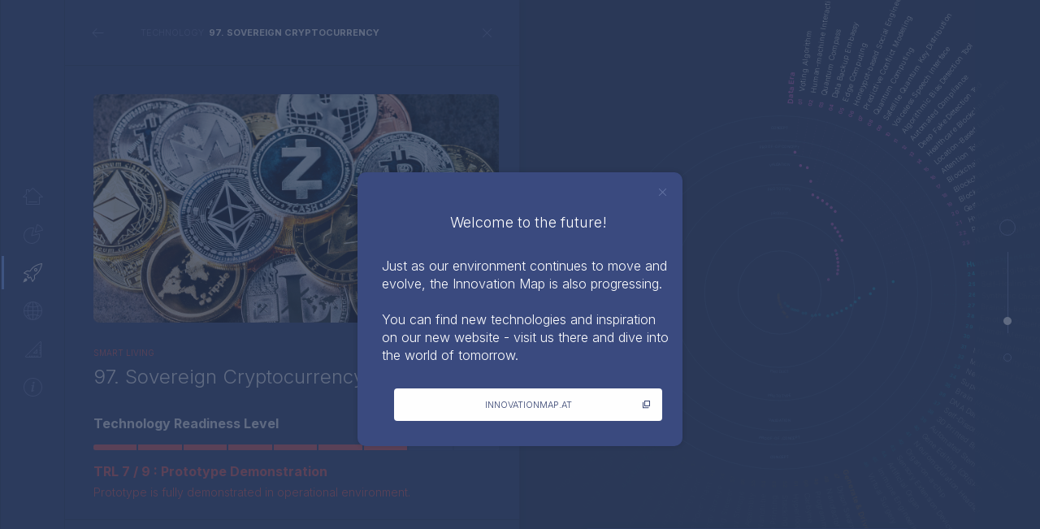

--- FILE ---
content_type: text/html; charset=UTF-8
request_url: https://radar.envisioning.io/wko/innovation/?lang=en&pg=entity_L4nSd6XtMkGxPaBFe
body_size: 27068
content:
<!DOCTYPE html>
<html lang="en">
  <head>
    <meta charset="UTF-8" />
    <title>Innovation Map</title>
    <meta property=”project-creator” content=”https://envisioning.io/” />
    <meta
      name="viewport"
      content="width=device-width, initial-scale=1, minimum-scale=1, maximum-scale=1, user-scalable=no"
    />

    <meta
      property="description"
      content="Welcome to 2035. The following interactive visualization tool displays 108 emerging technologies expected to impact main industries by 2035. These technologies were clustered into five different trends, disclosing the main interactions between society, companies, and these technological tools.  You are now invited to navigate our interactive visualization tool and discover an intricate world of tomorrow."
    />
    <meta name="robots" content="index, follow" />
    <!-- META FB -->
    <meta property="og:type" content="article" />
    <meta
      property="og:url"
      content="https://radar.envisioning.io/deloitte/radar"
    />
    <meta property="og:title" content="Innovation Map" />
    <meta property="og:description" content="Welcome to 2035. The following
    interactive visualization tool displays 108 emerging technologies expected
    to impact main industries by 2035. These technologies were clustered into
    five different trends, disclosing the main interactions between society,
    companies, and these technological tools. You are now invited to navigate
    our interactive visualization tool and discover an intricate world of
    tomorrow. />
    <meta
      property="og:image"
      content="https://radar.envisioning.io/deloitte/radar/app/img/radar.png"
    />
    <meta property="og:image:alt" content="Innovation Map" />
    <meta property="og:image:width" content="1200" />
    <meta property="og:image:height" content="675" />
    <meta property="og:site_name" content="Envisioning" />

    <!-- META TW -->
    <meta name="twitter:card" content="summary_large_image" />
    <meta name="twitter:site" content="@envisioningtech" />
    <meta
      name="twitter:url"
      content="https://radar.envisioning.io/deloitte/radar"
    />
    <meta name="twitter:title" content="Innovation Map" />
    <meta name="twitter:description" content="Welcome to 2035. The following
    interactive visualization tool displays 108 emerging technologies expected
    to impact main industries by 2035. These technologies were clustered into
    five different trends, disclosing the main interactions between society,
    companies, and these technological tools. You are now invited to navigate
    our interactive visualization tool and discover an intricate world of
    tomorrow. />
    <meta
      name="twitter:image"
      content="https://radar.envisioning.io/deloitte/radar/app/img/radar.png"
    />

    <!-- CSS -->
    <link href="app/init.css" rel="stylesheet" />
    <link rel="preconnect" href="https://fonts.googleapis.com" />
    <link rel="preconnect" href="https://fonts.gstatic.com" crossorigin />
    <link
      href="https://fonts.googleapis.com/css2?family=Cairo:wght@300;400;700&family=Inter:wght@300;400;700"
      rel="stylesheet"
    />
  </head>

  <body>
    <script>
      var dev_mode = false;
    </script>

    <style id="temp_style"></style>
    <style>
      /* colors  */
      .c_mainColor {
        color: #fff;
      }
      .bc_secondaryBg {
        border-color: #2a3957;
      }

      .bg_mainBg {
        background: #354270;
      }
      .bc_mainBg {
        border-color: #354270;
      }
      .c_mainBg {
        color: #354270;
      }

      .bg_accentColor {
        background: #7da8ff;
      }
      .blc_accentColor {
        border-left-color: #7da8ff;
      }
      .c_accentColor {
        color: #7da8ff;
      }

      .bg_stopColor {
        background: #ff6666;
      }
      .c_stopColor {
        color: #ff6666;
      }
      #auth_logo {
        background-image: url("app/img/board/auth.png");
      }
    </style>

    <div id="auth" class="bg_mainBg" hidden>
  <div id="login">
    <div id="auth_logo"></div>
    <div id="auth_msg"></div>
    <button class="auth_bt bg_accentColor c_mainColor" onClick="auth0_login()">
      LOGIN
    </button>
  </div>
</div>

<div id="preloader" class="bg_mainBg preloader fixed">
  <div class="spinner bc_secondaryBg blc_accentColor"></div>
</div>

<!-- OVERLAYS -->
<div id="m_menu_container" class="mobile animate2">
  <div id="m_menu_x"></div>
  <ul id="m_menu"></ul>
</div>

<div id="overlays" class="flex_center"></div>

<div id="fog" class="animate2" hidden></div>

<!-- LEFT BAR -->
<div id="left_bar" class="side_bar">
  <div id="left_bar_bg" class="bar_bg"></div>
  <svg id="ev_logo" viewBox="0 0 80 38" class="bt">
    <path
      d="M27.4246575,0.301369863 L27.4246575,7.69863014 L7.698,7.698 L7.698,15.095 L22.4931507,15.0958904 L22.4931507,22.4931507 L7.698,22.493 L7.698,29.89 L27.4246575,29.890411 L27.4246575,37.2876712 L4,37.2876712 C2.02319643,37.2876712 0.408606717,35.7368494 0.306496667,33.7854715 L0.301369863,33.5890411 L0.301369863,4 C0.301369863,2.02319643 1.85219172,0.408606717 3.80356963,0.306496667 L4,0.301369863 L27.4246575,0.301369863 Z"
      class="logo_e"
      fill-rule="nonzero"
    ></path>
    <path
      d="M38.7671233,0.301369863 L38.767,8.22 L47.397,29.794 L56.027,8.217 L56.0273973,0.301369863 L63.4246575,0.301369863 L63.4246575,8.93150685 C63.4246575,9.32362153 63.3623069,9.71273503 63.2403929,10.0843734 L63.1601193,10.3051436 L53.2971056,34.9626778 C52.7609504,36.3030658 51.4973891,37.2029654 50.0682432,37.282005 L49.8630137,37.2876712 L44.9315068,37.2876712 C43.4878649,37.2876712 42.1830542,36.4486984 41.5788963,35.1511242 L41.497415,34.9626778 L31.6344013,10.3051436 C31.4887735,9.94107426 31.4021516,9.55663498 31.3773228,9.16629972 L31.369863,8.93150685 L31.369863,0.301369863 L38.7671233,0.301369863 Z"
      class="logo_v"
      fill-rule="nonzero"
    ></path>
    <path
      d="M79.6986301,0.301369863 L79.6986301,6.46575342 C79.6986301,6.85786811 79.6362795,7.24698161 79.5143655,7.61861997 L79.4340919,7.83939017 L69.835,31.836 L69.8356164,37.2876712 L62.4383562,37.2876712 L62.4383562,31.1232877 C62.4383562,30.731173 62.5007068,30.3420595 62.6226208,29.9704211 L62.7028944,29.7496509 L72.301,5.752 L72.3013699,0.301369863 L79.6986301,0.301369863 Z"
      class="logo_slash"
      fill-rule="nonzero"
    ></path>
  </svg>
  <nav id="menu_container" aria-label="Main Menu" class="desktop flex_center">
    <ul id="menu"></ul>
  </nav>
  <footer id="app_info" aria-hidden="true">
    <div class="sublabel" id="app_name"></div>
    <div class="sublabel" id="version"></div>
  </footer>
</div>

<!-- RIGHT BAR -->
<div id="right_bar" class="side_bar">
  <div id="right_bar_bg" class="bar_bg"></div>
  <div id="user_bt" class="bt off icon25 animate1"></div>
  <div
    id="logout"
    class="bg_mainBg shadow animate2"
    style="display: none"
    aria-hidden="true"
  >
    <div id="logout_email"></div>
    <button
      tabindex="-1"
      id="logout_bt"
      class="auth_bt bg_stopColor c_mainColor"
      onClick="auth0_logout()"
    >
      SAIR
    </button>
  </div>

  <div id="zoom" class="animate2" aria-hidden="true">
    <div id="zoom_in" class="bt">
      <div class="zoom_icon animate1"></div>
    </div>
    <div id="zoom_slider">
      <div id="zoom_slider_handler">
        <div id="zoom_slider_icon" class="animate1"></div>
      </div>
      <div id="zoom_slider_track"></div>
    </div>
    <div id="zoom_out" class="bt">
      <div class="zoom_icon animate1"></div>
    </div>
  </div>

  <!-- FEEDBACK -->
  <div
    class="bt icon icon25 icon-chat25"
    id="feedback_bt"
    aria-hidden="true"
  ></div>
</div>

<!-- TOOLTIP -->
<div id="tooltip_a11y_desc" aria-hidden="false" class="visually-hidden"></div>
<div id="tooltip" style="display: none" aria-hidden="true">
  <div id="tooltip_info" class="shadow">
    <div id="tooltip_tb"></div>
    <div id="tooltip_lb"></div>
    <div id="tooltip_desc"></div>
    <svg>
      <polygon id="tooltip_arrow" points="0,0 20,0 10,10" stroke="none" />
    </svg>
  </div>
</div>

<!-- TIP -->
<div id="tip" aria-hidden="true">
  <div id="tip_info">
    <span id="tip_label" class="shadow"></span>
  </div>
</div>

<!-- CONTAINER -->
<div id="container" style="display: none" role="main">
  <!-- MOBILE -->

  <div id="m_header" class="mobile">
    <svg id="m_ev_logo" class="bt">
      <svg id="ev_logo" viewBox="0 0 80 38" class="bt">
        <path
          d="M27.4246575,0.301369863 L27.4246575,7.69863014 L7.698,7.698 L7.698,15.095 L22.4931507,15.0958904 L22.4931507,22.4931507 L7.698,22.493 L7.698,29.89 L27.4246575,29.890411 L27.4246575,37.2876712 L4,37.2876712 C2.02319643,37.2876712 0.408606717,35.7368494 0.306496667,33.7854715 L0.301369863,33.5890411 L0.301369863,4 C0.301369863,2.02319643 1.85219172,0.408606717 3.80356963,0.306496667 L4,0.301369863 L27.4246575,0.301369863 Z"
          class="logo_e"
          fill-rule="nonzero"
        ></path>
        <path
          d="M38.7671233,0.301369863 L38.767,8.22 L47.397,29.794 L56.027,8.217 L56.0273973,0.301369863 L63.4246575,0.301369863 L63.4246575,8.93150685 C63.4246575,9.32362153 63.3623069,9.71273503 63.2403929,10.0843734 L63.1601193,10.3051436 L53.2971056,34.9626778 C52.7609504,36.3030658 51.4973891,37.2029654 50.0682432,37.282005 L49.8630137,37.2876712 L44.9315068,37.2876712 C43.4878649,37.2876712 42.1830542,36.4486984 41.5788963,35.1511242 L41.497415,34.9626778 L31.6344013,10.3051436 C31.4887735,9.94107426 31.4021516,9.55663498 31.3773228,9.16629972 L31.369863,8.93150685 L31.369863,0.301369863 L38.7671233,0.301369863 Z"
          class="logo_v"
          fill-rule="nonzero"
        ></path>
        <path
          d="M79.6986301,0.301369863 L79.6986301,6.46575342 C79.6986301,6.85786811 79.6362795,7.24698161 79.5143655,7.61861997 L79.4340919,7.83939017 L69.835,31.836 L69.8356164,37.2876712 L62.4383562,37.2876712 L62.4383562,31.1232877 C62.4383562,30.731173 62.5007068,30.3420595 62.6226208,29.9704211 L62.7028944,29.7496509 L72.301,5.752 L72.3013699,0.301369863 L79.6986301,0.301369863 Z"
          class="logo_slash"
          fill-rule="nonzero"
        ></path>
      </svg>
    </svg>
    <div id="m_header_title" class="header_title">
      <div id="m_project" class="project_name ellipsis"></div>
      <div id="m_title" class="board_title ellipsis"></div>
    </div>
    <div id="m_user_bt" class="bt icon25"></div>
    <div class="m_bar_bg shadow"></div>
  </div>

  <div id="m_footer" class="mobile">
    <div id="m_menu_bt" class="bt on">
      <div id="m_menu_icon" class="icon icon21 icon-compass21"></div>
      <div id="m_menu_label" class="label ellipsis"></div>
      <div id="m_menu_arrow" class="arrow icon15 icon-up15"></div>
    </div>
    <div id="m_feedback_bt" class="bt on icon21 icon-chat25"></div>
    <div class="m_bar_bg shadow"></div>
  </div>

  <!-- END MOBILE -->

  <div id="right_panel" class="panel animate2"></div>

  <div id="left_panel" class="panel shadow animate2">
    <div id="panel_slider" class="level_1">
      <!-- panel LEFT  -->
      <div id="book" class="panel_page left">
        <!-- panel WELCOME  -->
        <section
          id="panel_welcome"
          aria-labelledby="panel_title_welcome"
          class="text_panel mode001 m_mode1"
          style="display: none"
        >
          <div class="header">
            <h1 class="panel_title" tabindex="0" id="panel_title_welcome">
              <b class="lg_welcome"></b>
            </h1>
          </div>
          <!-- top ^ -->
          <div id="welcome_container" class="content container"></div>
          <!-- bottom v -->
          <div id="welcome_footer" class="footer"></div>
        </section>

        <!-- panel HELP  -->
        <section
          id="panel_help"
          aria-labelledby="panel_title_help"
          class="text_panel mode001 m_mode1"
          style="display: none"
        >
          <div class="header">
            <h1 class="panel_title" tabindex="0" id="panel_title_help">
              <b class="lg_how_to_navigate"></b>
            </h1>
          </div>
          <!-- top ^ -->
          <div id="help_container" class="content container"></div>
          <!-- bottom v -->
          <div id="help_footer" class="footer"></div>
        </section>

        <!-- panel about  -->
        <section
          id="panel_about"
          aria-labelledby="panel_title_about"
          class="text_panel mode001 m_mode1"
          style="display: none"
        >
          <div class="header">
            <h1 class="panel_title" tabindex="0" id="panel_title_about">
              <b class="lg_about"></b>
            </h1>
          </div>
          <!-- top ^ -->
          <div id="about_container" class="content container"></div>
          <!-- bottom v -->
          <div id="about_footer" class="footer"></div>
        </section>

        <!-- panel entities  -->
        <section
          id="panel_entities"
          aria-labelledby="panel_title_entities"
          class="mode100 m_mode1"
          style="display: none"
        >
          <div class="header">
            <h1 class="panel_title" tabindex="0" aria-id="panel_title_entities">
              <span class="total_entities panel_title_total"> </span>
              <b class="lgr_entities"></b>
            </h1>
          </div>
          <div id="search_entities" class="animate1 top_bar">
            <input
              id="search_entity_str"
              class="search_str animate1 lg_ph_search"
              type="text"
              placeholder=""
            />
            <div id="search_entity_x" class="animate1 search_cancel">
              <div class="icon15 icon-xCF15"></div>
              <div
                class="search_n"
                id="n_entities"
                role="status"
                aria-live="polite"
                aria-relevant="additions text"
              ></div>
            </div>
            <div
              id="search_entity_icon"
              class="search_icon animate1 icon21 icon-magnifier21"
            ></div>
          </div>
          <!-- top ^ -->
          <nav aria-label="Technologies list" class="container">
            <ul class="list" id="entities_list" tabindex="0"></ul>
          </nav>
          <!-- bottom v -->
        </section>

        <!-- panel groups  -->
        <section
          id="panel_groups"
          aria-labelledby="panel_title_groups"
          class="mode100 m_mode1"
          style="display: none"
        >
          <div class="header">
            <h1 class="panel_title" id="panel_title_groups" tabindex="0">
              <span class="total_groups panel_title_total"> </span>
              <b class="lgr_groups"></b>
            </h1>
          </div>
          <div id="search_groups" class="animate1 top_bar">
            <input
              id="search_group_str"
              class="search_str animate1 lg_ph_search"
              type="text"
              placeholder=""
            />
            <div id="search_group_x" class="animate1 search_cancel">
              <div class="icon15 icon-xCF15"></div>
              <div class="search_n" id="n_groups"></div>
            </div>
            <div class="search_icon animate1 icon21 icon-magnifier21"></div>
          </div>
          <!-- top ^ -->
          <nav class="container">
            <ul id="groups_list" class="list" tabindex="0"></ul>
          </nav>
          <!-- bottom v -->
          <div id="panel_groups_footer" class="footer"></div>
        </section>

        <!-- panel COLLECTIONS  -->
        <section
          id="panel_collections"
          aria-labelledby="panel_title_collections"
          class="mode000 m_mode0"
          style="display: none"
        >
          <div class="header">
            <h1 class="panel_title" id="panel_title_collections" tabindex="0">
              <span class="total_collections panel_title_total"> </span>
              <b class="lgr_collections"></b>
            </h1>
          </div>
          <!-- top ^ -->
          <nav class="container">
            <ul id="collections_list" class="list" tabindex="0"></ul>
          </nav>
          <!-- bottom v -->
        </section>

        <!-- panel SCENARIOS  -->
        <section
          id="panel_scenarios"
          aria-labelledby="panel_title_scenarios"
          class="mode000 m_mode0"
          style="display: none"
        >
          <div class="header">
            <h1
              class="panel_title"
              aria-labelledby="panel_title_scenarios"
              tabindex="0"
            >
              <span class="total_scenarios panel_title_total"> </span>
              <b class="lgr_scenarios"></b>
            </h1>
          </div>
          <!-- top ^ -->
          <nav class="container">
            <ul class="list solo" id="scenarios_list" tabindex="0"></ul>
          </nav>
          <!-- bottom v -->
        </section>

        <!-- panel tags  -->
        <section
          id="panel_tags"
          aria-labelledby="panel_title_tags"
          class="mode100 m_mode1"
          style="display: none"
        >
          <div class="header">
            <h1
              class="panel_title"
              aria-labelledby="panel_title_tags"
              tabindex="0"
            >
              <span class="total_tags panel_title_total"></span>
              <b class="lgr_tags"></b>
            </h1>
          </div>
          <div id="search_tags" class="animate1 top_bar">
            <input
              id="search_tag_str"
              class="search_str animate1 lg_ph_search"
              type="text"
              placeholder=""
            />
            <div id="search_tag_x" class="animate1 search_cancel">
              <div class="icon15 icon-xCF15"></div>
              <div class="search_n" id="n_tags"></div>
            </div>
            <div class="search_icon animate1 icon21 icon-magnifier21"></div>
          </div>
          <!-- top ^ -->
          <nav aria-label="Tags list" class="container">
            <ul class="list" id="tags_list" tabindex="0"></ul>
          </nav>

          <!-- bottom v -->
        </section>

        <!-- panel metrics  -->
        <section
          id="panel_metrics"
          aria-labelledby="panel_title_metrics"
          class="mode000 m_mode0"
          style="display: none"
        >
          <div class="header">
            <h1
              class="panel_title"
              aria-labelledby="panel_title_metrics"
              tabindex="0"
            >
              <b class="lg_metrics"></b>
            </h1>
          </div>
          <!-- top ^ -->
          <div id="metrics_container" class="container full">
            <div class="content">
              <div id="metrics_content"></div>
            </div>
          </div>
          <!-- bottom v -->
        </section>
      </div>

      <!-- CARDS  -->
      <div id="card" class="panel_page right">
        <div id="card_preloader" class="preloader absolute">
          <div id="card_preloader_spinner" class="spinner"></div>
        </div>

        <!-- entity CARD  -->
        <section
          id="entity_card"
          aria-labelledby="card_title_entities"
          class="mode001 m_mode1"
        >
          <div class="header">
            <div class="panel_top">
              <h1 class="panel_title" id="card_title_entities" tabindex="0">
                <span class="title_location lgr_entity"></span>
                <b class="title_object" id="entity_card_header"></b>
              </h1>
            </div>
          </div>
          <div id="entity_card_top" class="animate1 top_bar"></div>
          <!-- top ^ -->
          <div class="container">
            <div id="entity_card_content" class="content"></div>
          </div>
          <!-- bottom v -->
          <div id="entity_card_bottom" class="animate1 bottom_bar"></div>
          <div id="entity_card_footer" class="footer"></div>
        </section>

        <!-- GROUP CARD  -->
        <section
          id="group_card"
          aria-labelledby="card_title_group"
          class="card_section mode001 m_mode0"
        >
          <div class="header">
            <div class="panel_top">
              <h1 class="panel_title" id="card_title_group" tabindex="0">
                <span class="title_location lgr_group"></span>
                <b class="title_object" id="group_card_header"></b>
              </h1>
            </div>
          </div>
          <div id="group_card_top" class="animate1 top_bar"></div>
          <!-- top ^ -->
          <div class="container">
            <div id="group_card_content" class="content"></div>
            <div id="group_card_related" class="list"></div>
          </div>
          <!-- bottom v -->
          <div id="group_card_bottom" class="bottom_bar"></div>
          <div id="group_card_footer" class="footer"></div>
        </section>

        <!-- COLLECTION CARD  -->
        <section
          id="collection_card"
          aria-labelledby="card_title_collection"
          class="card_section mode001 m_mode0"
        >
          <div class="header">
            <div class="panel_top">
              <h1 class="panel_title" id="card_title_collection" tabindex="0">
                <span class="title_location lgr_collection"></span>
                <b class="title_object" id="collection_card_header"></b>
              </h1>
            </div>
          </div>
          <div id="collection_card_top" class="animate1 top_bar"></div>
          <!-- top ^ -->
          <div class="container">
            <div id="collection_card_content" class="content"></div>
            <div id="collection_card_related" class="list"></div>
          </div>
          <!-- bottom v -->
          <div id="collection_card_bottom" class="animate1 bottom_bar"></div>
          <div id="collection_card_footer" class="footer"></div>
        </section>

        <!-- SCENARIO CARD  -->
        <section
          id="scenario_card"
          aria-labelledby="card_title_scenario"
          class="card_section mode001 m_mode0"
        >
          <div class="header">
            <div class="panel_top">
              <h1 class="panel_title" id="card_title_scenario" tabindex="0">
                <span class="title_location lgr_scenario"></span>
                <b class="title_object" id="scenario_card_header"></b>
              </h1>
            </div>
          </div>
          <div id="scenario_card_top" class="animate1 top_bar"></div>
          <!-- top ^ -->
          <div class="container">
            <div id="scenario_card_content" class="content"></div>
            <div id="scenario_card_related" class="list"></div>
          </div>
          <!-- bottom v -->
          <div id="scenario_card_bottom" class="animate1 bottom_bar"></div>
          <div id="scenario_card_footer" class="footer"></div>
        </section>

        <!-- TAG CARD  -->
        <section
          id="tag_card"
          aria-labelledby="card_title_tag"
          class="card_section mode001 m_mode0"
        >
          <div class="header">
            <div class="panel_top">
              <h1 class="panel_title" id="card_title_tag" tabindex="0">
                <span class="title_location lgr_tag"></span>
                <b class="title_object" id="tag_card_header"></b>
              </h1>
            </div>
          </div>

          <div id="tag_card_top" class="animate1 top_bar"></div>
          <!-- top ^ -->
          <div class="container">
            <div id="tag_card_content" class="content"></div>
            <div id="tag_card_related" class="list"></div>
          </div>
          <!-- bottom v -->
          <div id="tag_card_bottom" class="animate1 bottom_bar"></div>
          <div id="tag_card_footer" class="footer"></div>
        </section>
        <button
          tabindex="0"
          role="link"
          aria-label="Go back"
          id="left_panel_back"
          class="panel_bt back animate1 icon21 icon-arrLeft21"
        ></button>
      </div>
      <!-- / panel RIGHT  -->
    </div>
    <!-- / panel  -->
    <button
      tabindex="0"
      role="link"
      aria-label="Close Panel"
      id="left_panel_x"
      class="panel_bt close animate1 icon21 icon-x21"
    ></button>
  </div>
  <!-- / CONTAINER  -->

  <!-- CHART -->
  <section id="chart" aria-label="Radar interactive chart." aria-hidden="false">
    <div
      id="radar-screen-reader-region-before"
      aria-label="Radar screen reader information."
      role="region"
      aria-hidden="false"
      class="visually-hidden"
    >
      <div aria-hidden="false" class="visually-hidden">
        <h2 id="radar_a11y_title"></h2>
        <div id="radar_a11y_description"></div>
      </div>
    </div>
    <div id="svg_container"></div>
    <div class="floating top" aria-hidden="true"></div>
    <div class="floating bottom" role="region" aria-label="Radar Options">
      <!-- lamp -->
      <div id="lamp" class="shadow" aria-hidden="true">
        <div
          id="lamp_icon"
          class="lamp_item icon15 icon-highlight15"
          aria-hidden="true"
        ></div>
        <div id="lamp_label" aria-hidden="true">
          <span id="lamp_location" aria-hidden="true"></span>
          <span id="lamp_title" aria-hidden="true"></span>
        </div>
        <div
          id="lamp_x"
          class="lamp_item icon15 icon-xCF15"
          aria-hidden="true"
        ></div>
      </div>
      <!-- options -->
      <div id="options" aria-hidden="false" class="shadow">
        <div id="options_top" tabindex="-1">
          <div
            id="options_toggle_button"
            tabindex="0"
            role="button"
            aria-controls="options_ui"
            aria-expanded="false"
            id="options_toggle_button"
            aria-hidden="false"
            aria-label="Open Radar Controls tablist."
          ></div>
          <ul
            id="options_menu"
            aria-label="Radar controls tabs"
            role="tablist"
            aria-hidden="true"
            class="animate2"
          ></ul>
        </div>
        <div id="options_ui" style="display: none">
          <div id="options_ui_top">
            <div id="options_title" tabindex="-1" aria-hidden="true"></div>
            <div
              id="options_a11y_description"
              class="visually-hidden"
              tabindex="-1"
              aria-hidden="true"
            ></div>
          </div>
          <div id="options_lists"></div>
        </div>
      </div>
    </div>
    <div
      id="radar-end-of-chart-marker"
      aria-hidden="false"
      class="visually-hidden"
    >
      End of interactive chart.
    </div>
  </section>

  <!-- A11Y Announce Region-->
  <div
    id="a11y-announce-polite"
    tabindex="-1"
    aria-live="polite"
    class="visually-hidden"
  ></div>
</div>

    

    <!-- Start of plausible Embed Code -->
    <script
      async
      defer
      data-domain="radar.envisioning.io"
      src="https://plausible.io/js/plausible.js"
    ></script>
    <!--End of plausible Embed Code -->

    <!-- app -->
    <script
      
      src="app/app.js"
    ></script>
    <!-- app -->
  </body>
</html>


--- FILE ---
content_type: text/css; charset=UTF-8
request_url: https://radar.envisioning.io/wko/innovation/app/init.css
body_size: 1478
content:
@charset "UTF-8";.preloader{position:relative;top:0;left:0;width:100%;height:100%;overflow:hidden;z-index:100}.preloader.fixed{position:fixed}.preloader.absolute{position:absolute}.spinner{position:absolute;left:0;right:0;bottom:0;top:0;margin:auto;height:60px;width:60px;border-width:1px;border-style:solid;animation:spin .5s infinite linear;border-radius:100%;background:0 0}@keyframes spin{from{transform:rotate(0)}to{transform:rotate(359deg)}}@media (prefers-reduced-motion){@keyframes spin{from{opacity:0}to{transform:1}}}.preloader.sm{width:35px;height:100%;position:absolute;left:0;top:0;opacity:0}.preloader.sm.right{left:auto;right:0}.preloader.sm.center{left:0;right:0;margin:auto}.loading .preloader.sm{opacity:1}.preloader.sm .spinner{width:15px;height:15px;border-width:0;border-left-width:1px}.preloader.md{position:absolute;width:40px;height:100%;left:0;right:0;margin:auto;top:0}.preloader.md .spinner{width:40px;height:40px}#auth{width:100%;height:100%;position:fixed;left:0;top:0;z-index:101}#login{width:80%;height:350px;max-width:250px;position:absolute;top:0;bottom:0;left:0;right:0;margin:auto}.auth_bt{border-radius:5px;border:none;cursor:pointer;position:absolute}#login .auth_bt{width:100%;height:50px;border-radius:5px;border:none;cursor:pointer;position:absolute;bottom:0;left:0;right:0;margin:auto;font-size:12px;bottom:0;left:0;right:0;margin:auto;font-size:12px}#auth_logo{width:100%;max-width:300px;height:300px;position:absolute;top:0;left:0;right:0;margin:auto;cursor:pointer;background-size:contain;background-position:center;background-repeat:no-repeat}#logout{position:fixed;top:20px;right:80px;width:200px;height:80px;border-radius:5px;pointer-events:none;opacity:0}#logout.show{pointer-events:all;opacity:1}#logout .auth_bt{bottom:10px;width:90%;left:5%;height:30px;color:#fff;font-size:10px}#logout_email{padding:0 10px;width:100%;height:40px;text-align:center;line-height:40px;overflow:hidden;text-overflow:ellipsis;white-space:nowrap}#logout_bt{text-transform:uppercase}

--- FILE ---
content_type: text/css; charset=UTF-8
request_url: https://radar.envisioning.io/wko/innovation/app/lib/colorpicker/css/colorpicker.css
body_size: 2698
content:
.colorpicker {
  width: 356px;
  height: 176px;
  overflow: hidden;
  position: absolute;
  background: url(../images/colorpicker_background.png);
  font-family: Arial, Helvetica, sans-serif;
  display: none;
  z-index: 100;
}
.colorpicker_color {
  width: 150px;
  height: 150px;
  left: 14px;
  top: 13px;
  position: absolute;
  background: #f00;
  overflow: hidden;
  cursor: crosshair;
}
.colorpicker_color div {
  position: absolute;
  top: 0;
  left: 0;
  width: 150px;
  height: 150px;
  background: url(../images/colorpicker_overlay.png);
}
.colorpicker_color div div {
  position: absolute;
  top: 0;
  left: 0;
  width: 11px;
  height: 11px;
  overflow: hidden;
  background: url(../images/colorpicker_select.gif);
  margin: -5px 0 0 -5px;
}
.colorpicker_hue {
  position: absolute;
  top: 13px;
  left: 171px;
  width: 35px;
  height: 150px;
  cursor: ns-resize;
}
.colorpicker_hue div {
  position: absolute;
  width: 35px;
  height: 9px;
  overflow: hidden;
  background: url(../images/colorpicker_indic.gif) left top;
  margin: -4px 0 0 0;
  left: 0px;
}
.colorpicker_new_color {
  position: absolute;
  width: 60px;
  height: 30px;
  left: 213px;
  top: 13px;
  background: #f00;
}
.colorpicker_current_color {
  position: absolute;
  width: 60px;
  height: 30px;
  left: 283px;
  top: 13px;
  background: #f00;
}
.colorpicker input {
  background-color: transparent;
  border: 1px solid transparent;
  position: absolute;
  font-size: 10px;
  font-family: Arial, Helvetica, sans-serif;
  color: #898989;
  top: 6px;
  right: 11px;
  text-align: left;
  margin: 0;
  padding: 0;
  height: 11px;
  width: 30px;
}
.colorpicker_hex {
  position: absolute;
  width: 104px;
  height: 22px;
  line-height: 22px;
  /* background: url(../images/colorpicker_hex.png) top; */
  left: 212px;
  top: 142px;
  color: #898989;
  padding-left: 5px;
  background-color: #303030;
  border-radius: 2px;
}
.colorpicker_hex input {
  width: 100%;
  height: 100%;
  font-size: 12px;
  text-align: center;
  top: 0;
  left: 0;
  padding-left: 10px;
}
.colorpicker_field {
  height: 22px;
  width: 62px;
  background-position: top;
  position: absolute;
}
.colorpicker_field span {
  position: absolute;
  width: 12px;
  height: 22px;
  overflow: hidden;
  top: 0;
  right: 0;
  cursor: ns-resize;
}
.colorpicker_rgb_r {
  background-image: url(../images/colorpicker_rgb_r.png);
  top: 52px;
  left: 212px;
}
.colorpicker_rgb_g {
  background-image: url(../images/colorpicker_rgb_g.png);
  top: 82px;
  left: 212px;
}
.colorpicker_rgb_b {
  background-image: url(../images/colorpicker_rgb_b.png);
  top: 112px;
  left: 212px;
}
.colorpicker_hsb_h {
  background-image: url(../images/colorpicker_hsb_h.png);
  top: 52px;
  left: 282px;
}
.colorpicker_hsb_s {
  background-image: url(../images/colorpicker_hsb_s.png);
  top: 82px;
  left: 282px;
}
.colorpicker_hsb_b {
  background-image: url(../images/colorpicker_hsb_b.png);
  top: 112px;
  left: 282px;
}
.colorpicker_submit {
  position: absolute;
  width: 22px;
  height: 22px;
  background: url(../images/colorpicker_submit.png) top;
  left: 322px;
  top: 142px;
  overflow: hidden;
}
.colorpicker_focus {
  background-position: center;
}
.colorpicker_hex.colorpicker_focus {
  background-position: bottom;
}
.colorpicker_submit.colorpicker_focus {
  background-position: bottom;
}
.colorpicker_slider {
  background-position: bottom;
}


--- FILE ---
content_type: text/css; charset=UTF-8
request_url: https://radar.envisioning.io/wko/innovation/app/app.css
body_size: 55106
content:
@charset "UTF-8";a,abbr,acronym,address,applet,article,aside,audio,b,big,blockquote,body,button,canvas,caption,center,cite,code,dd,del,details,dfn,div,dl,dt,em,embed,fieldset,figcaption,figure,footer,form,h1,h2,h3,h4,h5,h6,header,hgroup,html,i,iframe,img,ins,kbd,label,legend,li,mark,menu,nav,object,ol,output,p,pre,q,ruby,s,samp,section,small,span,strike,strong,sub,summary,sup,table,tbody,td,tfoot,th,thead,time,tr,tt,u,ul,var,video{margin:0;padding:0;border:0;font-weight:inherit;font-style:inherit;font-size:100%;font-family:inherit;vertical-align:baseline}article,aside,details,figcaption,figure,footer,header,hgroup,menu,nav,section{display:block}body{line-height:1}ol,ul{list-style:none}blockquote,q{quotes:none}blockquote:after,blockquote:before,q:after,q:before{content:none}table{border-collapse:collapse;border-spacing:0}body,html{color:#333633;font-size:11px;font-weight:300;font-family:Inter,sans-serif;text-align:left;width:100%;height:100%;overflow:hidden;-webkit-overflow-scrolling:touch;-webkit-text-size-adjust:100%}::-webkit-input-placeholder{color:inherit;opacity:.2}:-moz-placeholder{color:inherit;opacity:.2}::-moz-placeholder{color:inherit;opacity:.2}:-ms-input-placeholder{color:inherit;opacity:.2}input:focus::-webkit-input-placeholder{opacity:0}input:focus:-moz-placeholder{opacity:0}input:focus::-moz-placeholder{opacity:0}input:focus:-ms-input-placeholder{opacity:0}::-webkit-scrollbar{width:20px;background:0 0}::-webkit-scrollbar-thumb{border:7px #fff solid;border-radius:10px;background:#fff}.bold{font-weight:700}.light{font-weight:300}.italic{font-style:italic}.red{color:#ff6b86}b,strong{font-weight:700}.name{font-size:16px}.subname{font-size:15px}.minimal{font-size:10px;text-transform:uppercase}i{font-style:italic}b{font-weight:700}*,:after,:before{-moz-box-sizing:border-box;-webkit-box-sizing:border-box;box-sizing:border-box}#fog{position:fixed;width:100%;height:100%;background:#111;z-index:300;pointer-events:none;opacity:0}#fog.on{pointer-events:all;opacity:.75}#overlays{position:fixed;width:100%;height:100%;pointer-events:none;z-index:301}.popup_out{position:absolute;top:calc(50% - 50vh);left:calc(50% - 50vw);width:100vw;height:100vh;cursor:default;z-index:-1}.popup{position:relative;z-index:302;width:90%;height:80%;max-width:400px;padding-top:50px;border-radius:10px;pointer-events:all;opacity:0}.popup.on{opacity:1}.popup_container{width:100%;height:100%;overflow-y:scroll;overflow-x:hidden;position:relative;z-index:0}.popup_content{width:100%;height:auto;padding-left:30px;padding-right:10px;padding-bottom:20px;position:relative;z-index:1;font-size:16px;line-height:22px}.popup_title{width:100%;height:50px;line-height:50px;position:absolute;top:0;left:0;padding-left:30px;font-size:12px;text-transform:uppercase;font-weight:400;z-index:1;padding-right:50px}.popup_x{width:50px;height:50px;position:absolute;top:0;right:0;cursor:pointer;z-index:2}.popup .bomb{position:absolute;height:3px;width:calc(100% - 20px);left:10px;bottom:3px}.popup .wick{background:#fff;border-radius:3px;height:3px;width:100%}.modal{top:20px;position:relative}.modal.on{top:0}.alert{cursor:pointer;position:absolute}.alert.bl{left:20px;bottom:0}.alert.bl.on{bottom:20px}.alert.br{bottom:0;right:20px}.alert.br.on{bottom:20px}.alert.bc{bottom:0;left:0;right:0;margin:auto}.alert.bc.on{bottom:20px}.alert.tr{top:20px;right:20px}.alert.tr.on{top:20px}#theme_bt{position:absolute;z-index:100;width:30px;height:30px;top:80px;left:-55px;background-color:#fff;border-radius:5px;fill:#333;cursor:pointer}.theme_bt_icon{position:absolute;width:100%;height:100%}#theme_bt_icon1{display:block}#theme_bt_icon2{display:none}.theme_mode #theme_bt_icon1{display:none}.theme_mode #theme_bt_icon2{display:block}#theme_panel{position:fixed;top:0;right:-410px;z-index:100;width:410px;height:100%;background-color:#fff;font-size:12px;margin-bottom:10px}#theme_panel ::-webkit-scrollbar-thumb{border-color:#fff}#theme_panel ::-webkit-scrollbar-thumb{background:#ccc}#theme_panel ::-webkit-scrollbar-thumb:hover{background:#999}#theme_container{width:100%;height:calc(100% - 60px);overflow-y:scroll;overflow-x:hidden;padding:25px;padding-bottom:200px}.theme_bts{position:absolute;bottom:20px;left:5%;height:30px;width:90%;display:flex;justify-content:space-between}.theme_bt{height:30px;cursor:pointer;font-size:11px}.theme_bt.w25{width:24%}.theme_bt.w33{width:32%}.theme_bt.w50{width:49%}.theme_bt.caution{color:red}.theme_mode #theme_panel{right:0}.theme_label{margin-bottom:10px;font-weight:700;text-transform:uppercase;overflow:hidden;text-overflow:ellipsis;white-space:nowrap}.division{font-weight:400;text-transform:uppercase;font-size:12px;margin-top:30px}.theme_control{width:100%;height:30px;margin-bottom:2px;display:flex;justify-content:start;line-height:30px}.col_options{width:100%;height:0;position:relative}.swapper{position:absolute;right:0;top:0;height:60px;width:60px;border-radius:10px}.theme_picker{padding:5px;border-radius:3px;border:1px #999 solid;background-color:red;width:30px;height:30px;position:relative;cursor:pointer;margin-right:10px}.theme_select{width:100%;height:30px;line-height:30px;border-radius:4px;background-color:#eee;border-color:#ccc;text-transform:uppercase;padding-left:5px;margin-bottom:10px}#load{position:absolute;top:0;left:0;z-index:10;width:100%;height:100%;padding:20px;padding-bottom:60px;background-color:#fefefe}.theme_sub_bts{height:30px;display:flex;justify-content:space-between}.theme_sub_text{width:100%;height:100%;resize:none;margin-bottom:10px;border-color:#ccc;border-radius:3px;padding:10px}.shadow{box-shadow:0 0 7px 0 rgba(0,0,0,.15)}.panel .shadow{box-shadow:none}.animate8{-webkit-transition:all .8s ease-in-out;-moz-transition:all .8s ease-in-out;-ms-transition:all .8s ease-in-out;-kthtml-transition:all .8s ease-in-out;transition:all .8s ease-in-out}.animate6{-webkit-transition:all .6s ease-in-out;-moz-transition:all .6s ease-in-out;-ms-transition:all .6s ease-in-out;-kthtml-transition:all .6s ease-in-out;transition:all .6s ease-in-out}.animate5{-webkit-transition:all .5s ease-in-out;-moz-transition:all .5s ease-in-out;-ms-transition:all .5s ease-in-out;-kthtml-transition:all .5s ease-in-out;transition:all .5s ease-in-out}.animate4{-webkit-transition:all .4s ease-in-out;-moz-transition:all .4s ease-in-out;-ms-transition:all .4s ease-in-out;-kthtml-transition:all .4s ease-in-out;transition:all .4s ease-in-out}.animate3{-webkit-transition:all .3s ease-in-out;-moz-transition:all .3s ease-in-out;-ms-transition:all .3s ease-in-out;-kthtml-transition:all .3s ease-in-out;transition:all .3s ease-in-out}.animate2{-webkit-transition:all .2s ease-in-out;-moz-transition:all .2s ease-in-out;-ms-transition:all .2s ease-in-out;-kthtml-transition:all .2s ease-in-out;transition:all .2s ease-in-out}.animate1{-webkit-transition:all .1s ease-in-out;-moz-transition:all .1s ease-in-out;-ms-transition:all .1s ease-in-out;-kthtml-transition:all .1s ease-in-out;transition:all .1s ease-in-out}.animate2-out{-webkit-transition:all .2s ease-out;-moz-transition:all .2s ease-out;-ms-transition:all .2s ease-out;-kthtml-transition:all .2s ease-out;transition:all .2s ease-out}@media screen and (prefers-reduced-motion:reduce),(update:slow){*{animation-duration:0s!important;animation-iteration-count:1!important;transition-duration:0s!important}}.icon15 svg,.icon19 svg,.icon21 svg,.icon23 svg,.icon25 svg,.icon31 svg,.icon45 svg{position:absolute;top:0;left:0;bottom:0;right:0;margin:auto}.icon45 svg{width:45px;height:45px}.icon31 svg{width:31px;height:31px}.icon25 svg{width:25px;height:25px}.icon23 svg{width:23px;height:23px}.icon21 svg{width:21px;height:21px}.icon19 svg{width:19px;height:19px}.icon15 svg{width:15px;height:15px}#container{width:calc(100% - 200px);height:100%;overflow:hidden;position:fixed;left:100px}#chart{width:100%;height:100%;position:fixed;z-index:1;top:0;left:0}.panel_mode.left #chart{right:0;left:auto}.panel_mode.right #chart{left:0;right:auto}#svg_container{width:100%;height:100%;position:absolute;z-index:1;background-size:100% 100%}#svg_container svg{width:100%;height:100%}.floating{width:70%;max-width:400px;position:absolute;left:0;right:0;margin:0 auto;z-index:2}.floating.bottom{bottom:10px}.floating.top{top:10px}.panel_mode.left .floating{right:100px}.panel_mode.right .floating{left:100px}.dropdown{height:60px;width:100%;border-radius:5px;background:#333;position:absolute;overflow:hidden}.dropdown_header{height:60px;border-bottom:#fff 1px solid}.dropdown_ui{width:100%;position:absolute;left:0}.top .dropdown_ui{top:60px}.bottom .dropdown_ui{bottom:60px}.dropdown .arrow{width:60px;height:60px;position:absolute;top:0;right:0;left:auto;transform:rotate(0)}.dropdown.open .arrow{transform:rotate(180deg)}.bottom .dropdown .arrow{transform:rotate(180deg)}.bottom .dropdown.open .arrow{transform:rotate(0)}#lamp{position:absolute;bottom:70px;height:30px;width:90%;border-radius:15px;left:0;right:0;margin:auto;cursor:pointer;overflow:hidden;opacity:0;pointer-events:none}#lamp.active{opacity:1;pointer-events:all}#lamp_label{position:absolute;font-size:10px;font-weight:300;text-transform:uppercase;line-height:30px;height:30px;width:calc(100% - 90px);left:40px;text-align:center;overflow:hidden;text-overflow:ellipsis;white-space:nowrap}#lamp_location{font-weight:700}.lamp_item{width:30px;height:30px;position:absolute;top:0}#lamp_icon{left:0}#lamp_x{right:0}#loading_feedback{position:absolute;height:30px;width:200px;border-radius:15px;left:0;right:0;margin:auto;top:15px;overflow:hidden;opacity:0;pointer-events:none}#loading_feedback_lb{line-height:30px;text-align:center;font-size:11px;font-weight:400;text-transform:uppercase;position:absolute;width:100%;height:100%}#loading_feedback_num{width:16px;height:16px;text-align:center;line-height:16px;font-size:9px;font-weight:400;position:absolute;border-radius:15px;top:0;bottom:0;margin:auto;right:10px}#loading_feedback.open{top:370px}#loading_feedback.loading{opacity:1}#options{bottom:0;left:0;right:0;top:auto}#options_top{outline:0}#options_toggle_button{outline-offset:-3px;pointer-events:none}#options_top .left_icon{position:absolute;width:60px;height:61px;left:0;top:0}#options_top .label{position:absolute;height:60px;line-height:60px;left:60px;top:0;font-size:11px;text-transform:uppercase}#options_menu{height:60px;width:100%;position:absolute;display:flex;justify-content:center}.options_menu_li{width:50px;display:inline-block;position:relative;height:60px;outline-offset:-3px}.options_menu_li:active{outline:0}#options_ui{position:absolute;width:100%;height:300px;top:60px;left:0}#options_lists{width:100%;height:calc(100% - 40px);position:absolute;left:0;bottom:0}.options_container{width:100%;height:100%;position:relative;outline:0}#options_ui_top{width:100%;height:40px;position:absolute;top:0;left:0;border-bottom:#000 1px solid}#options_title{position:absolute;width:100%;height:40px;line-height:40px;font-size:11px;font-weight:400;padding-left:30px;padding-right:30px;text-transform:uppercase;outline:0}.options_content{overflow:auto;width:100%;height:100%;padding-top:20px;position:relative}.add_bottom .options_content{height:calc(100% - 40px)}.options_content .section{padding:0 30px 20px 30px}.options_content .section.no_title{padding-bottom:0}.options_content .subtitle{min-height:21px;line-height:21px;width:100%;text-transform:uppercase;display:block;font-weight:700}.option_li{cursor:pointer;position:relative;width:100%;height:21px}.option_li .hit{position:absolute;width:100%;height:100%;z-index:10}.option_li .icon{width:15px;height:21px;position:absolute;top:0}.option_li.pad3 .icon{left:10px}.option_li .label{position:relative;width:100%;height:21px;line-height:21px;font-size:11px;text-transform:uppercase;font-weight:300;overflow:hidden;text-overflow:ellipsis;white-space:nowrap}.option_li.pad0 .label{padding:0}.option_li.pad1 .label{padding-left:15px;padding-right:35px}.option_li.pad2 .label{padding-left:25px;padding-right:25px}.option_li.pad3 .label{padding-left:35px;padding-right:35px}.option_li .toggle{left:0;top:3px}.option_li .trash{position:absolute;right:20px;top:0;width:15px;height:100%;pointer-events:none;z-index:3}.trash.on{pointer-events:all;cursor:pointer}.option_li .icon.help_bt{position:absolute;right:0;left:auto;z-index:11}.options_bottom{position:absolute;height:40px;line-height:40px;width:100%;bottom:0;left:0;border-top:#000 1px solid}.options_bottom .options_preferences{position:absolute;padding:0 20px;width:100%;height:100%;display:flex;flex-direction:row;align-items:center;justify-content:space-between}.options_bottom input{width:100%;height:100%;line-height:40px;padding:0 30px;background:0 0;padding:none;border:none;outline-offset:-2px}.options_bottom .icon{position:absolute;right:0;top:0;bottom:0;margin:auto;width:50px;height:25px}.options_bottom input{font-size:12px}.options_bottom .cancel{cursor:pointer;display:none}.options_bottom.typing .cancel{display:block}.options_bottom.typing .icon_search{display:none}#order_direction{width:40px;height:30px;position:relative;cursor:pointer;display:flex;flex-direction:row;align-items:center;justify-content:center}#order_direction .label{position:absolute;right:100%;padding-right:3px;padding-left:3px;text-transform:uppercase;z-index:11}.arr_direction{width:15px;height:100%;position:relative}.side_bar{position:fixed;top:0;width:100px;height:100%;color:#fff;z-index:4;background-size:100% 100%}.bar_bg{position:absolute;left:0;right:0;width:100%;height:100%;border-right:#000 1px solid;border-left:#000 1px solid;opacity:0}#right_bar{right:0}#right_bar .flag{right:2px}#user_bt{position:absolute;top:0;right:0;background-size:30px 30px;background-position:center;background-repeat:no-repeat}#zoom{width:100%;height:220px;position:absolute;top:0;bottom:0;margin:auto}#zoom_in{height:60px;top:0;right:0}#zoom_out{height:60px;bottom:0;right:0}.zoom_icon{border:#fff 1px solid;border-radius:50px;position:absolute;top:0;bottom:0;left:0;right:0;margin:auto}#zoom_in .zoom_icon{width:20px;height:20px}#zoom_out .zoom_icon{width:10px;height:10px}#zoom_slider{width:100%;height:100px;position:relative;cursor:pointer}#zoom_slider_track{width:1px;height:100%;background:#fff;margin:auto}#zoom_slider_handler{width:100%;height:21px;position:absolute;left:0;top:auto}#zoom_slider_icon{position:absolute;width:10px;height:10px;top:10px;background:#fff;border-radius:10px;bottom:-10px;left:0;right:0;margin:auto}#left_bar{left:0}#left_bar .flag{left:2px}#ev_logo{position:absolute;top:32px;left:34px;width:32px;height:16px}#ev_logo svg{width:100%;height:100%}.sublabel{width:100%;position:absolute;text-align:center;font-size:9px;font-weight:400}#app_info{width:100%;height:80px;bottom:0;left:0;position:absolute;text-transform:uppercase}#version{top:52%}#app_name{bottom:52%}.bt{width:98px;height:80px;position:relative;list-style:none;background:0 0;border:none;cursor:pointer}.bt:active{outline:0}.bt svg{pointer-events:none;position:absolute;z-index:1}.bt .flag{position:absolute;top:2px;width:0;height:calc(100% - 4px);z-index:3}.bt.on .flag{width:3px}hr{width:100%;border:none;height:1px;background:#fff;margin:0;padding:0}hr.section{margin-top:30px}#menu_container{position:absolute;width:100%;height:calc(100% - 160px);top:80px}#menu{position:relative}#menu .center{position:relative}#menu .top{position:fixed;top:80px}#menu .bottom{position:fixed;bottom:80px}#menu_container .bt{height:50px}#feedback_bt{bottom:0;right:0;position:absolute}.panel{height:100%;color:#fff;position:fixed;top:0;z-index:5;overflow:hidden;max-width:700px;min-width:400px;display:none}#left_panel{width:calc(50% - 100px);left:100px;border-right:1px #fff solid}#right_panel{width:calc(25% - 80px);right:100px;border-left:1px #fff solid}a:link{text-decoration:none}a:hover{text-decoration:underline}a:active{text-decoration:none;outline:0}a:visited{text-decoration:none}a.anchor:link{text-decoration:none}a.anchor:hover{text-decoration:none}a.anchor:active{text-decoration:none}a.anchor:visited{text-decoration:none}.panel_page{position:absolute;top:0;left:0;width:100%;height:100%}#panel_slider{width:100%;height:100%;position:absolute;top:0}#panel_slider.level_1 .panel_page.left{display:block}#panel_slider.level_1 .panel_page.right{display:none}#panel_slider.level_2 .panel_page.right{display:block}#panel_slider.level_2 .panel_page.left{display:none}.card_section{position:relative;height:100%}.panel_title{font-size:11px;position:relative;pointer-events:none;text-transform:uppercase;line-height:80px;padding-left:35px;padding-right:80px}.panel_title b{font-weight:700;opacity:1}.panel_title_total{margin-left:5px;font-weight:400}.panel_title .title_location{margin-right:3px}.subtitle{font-size:12px;font-weight:400;pointer-events:none;z-index:4;text-transform:uppercase}.subtitle.hr{margin-top:10px}.panel_page.right .panel_title{padding-left:0}.panel_bt{z-index:6;height:50px;width:50px;position:absolute;top:15px;cursor:pointer;border-radius:5px;border:none}.panel_bt:active{outline:0}.panel_bt.close{right:15px;background:0 0}.panel_bt.back{left:15px;background:0 0}.section_icon{width:80px;height:80px;position:absolute;right:0;top:0;bottom:0;pointer-events:none;z-index:4}.panel_top{height:80px;width:calc(100% - 160px);left:80px;position:absolute;top:0;bottom:0;text-align:center;overflow:hidden;text-overflow:ellipsis;white-space:nowrap}.panel_mode.left #left_panel{display:block}.panel_mode.right #right_panel{display:block}.panel_mode.full #left_bar_bg,.panel_mode.left #left_bar_bg{opacity:1}.panel_mode.full #right_bar_bg,.panel_mode.right #right_bar_bg{opacity:1}.metric_container{margin-bottom:50px}.metric_item{margin-bottom:22px}.metric_item_name{margin-bottom:10px}.metric_name{font-size:16px;font-weight:400;margin-bottom:5px}.updater{width:100%;height:35px;position:relative;padding-left:40px;padding-top:2px;line-height:35px;cursor:pointer;font-size:12px;opacity:1;border-radius:5px}.updater.loading{pointer-events:none;padding-left:70px}.updater .toggle{top:0;bottom:0;margin:auto;left:5px;pointer-events:none}.header_title{position:absolute;top:0;bottom:0;left:35px;height:40px;margin:auto}.project_name{font-weight:400;font-size:13px;line-height:18px;height:18px}.board_title{font-size:15px;line-height:20px;height:20px}.text_panel{position:absolute;top:0;left:0;width:100%;height:100%}.player_link{display:block;margin-top:10px;font-size:13px;font-weight:400;padding:5px 10px 5px 25px;border-width:1px;cursor:pointer;position:relative}.player_link .icon{width:20px;height:100%;position:absolute;left:0;top:0}.quote{font-size:24px;line-height:30px;font-style:italic;font-weight:300;margin-bottom:30px;width:100%;text-align:center}.quote .author{font-size:14px;font-style:normal;margin-top:10px}#about_logos{width:100%;height:150px;margin:50px 0;background-size:contain;background-repeat:no-repeat;background-position:center}#about_logos svg{width:100%}#help_container .content{padding-bottom:100px}#help_position{font-size:14px;font-weight:700;display:inline-block;margin-right:10px}.navigator{width:100%;height:100%;position:absolute;bottom:0;left:0;right:0;margin:auto}.navigator_bt{height:50px;width:50px;position:absolute;top:0;bottom:0;margin:auto;cursor:pointer;border-radius:5px}.navigator_bt.next{right:15px}.navigator_bt.prev{left:15px}.navigator_bt.off{pointer-events:none;opacity:.5}.navigator_pages{position:absolute;width:calc(100% - 160px);height:100%;top:0;bottom:0;left:0;right:0;margin:auto;display:flex;flex-direction:row;justify-content:center}.navigator_page{display:inline-block;height:100%;position:relative;cursor:pointer;width:10px}.navigator_page.on{width:50px}.navigator_page .dot{height:5px;width:calc(100% - 5px);border-radius:5px;position:absolute;top:0;bottom:0;margin:auto;background-color:#fff}.navigator_page.on .label{opacity:1}#help_title{font-size:16px;height:50px;line-height:50px}.icons_list{width:100%;position:relative;text-align:center}.icons_list .icon{display:inline-block;height:80px;width:80px;position:relative}.icons_list .icon .label{position:absolute;bottom:3px;left:0;width:100%;height:15px;text-align:center;text-transform:uppercase;font-size:9px;line-height:14px}.internal_button{font-style:italic;width:100%;position:relative;cursor:pointer;padding-left:20px;border:none;text-align:left}.internal_button.sm{border-radius:5px;height:40px;padding-right:40px;line-height:40px;font-size:15px}.internal_button.md{border-radius:5px;height:50px;padding-right:50px;line-height:50px;font-size:16px}.internal_button.lg{border-radius:5px;height:60px;padding-right:60px;line-height:60px;font-size:18px}.internal_button .label{margin-left:10px;text-transform:uppercase}.internal_button .title{margin-left:10px;font-weight:300}.internal_button .icon{position:absolute;top:0;right:0}.internal_button.lg .icon{width:60px;height:60px}.internal_button.md .icon{width:50px;height:50px}.internal_button.sm .icon{width:40px;height:40px}.container{width:100%;position:absolute;overflow-x:hidden;overflow-y:scroll;font-size:16px;line-height:22px;font-weight:300;z-index:4}.mode000 .container{height:calc(100% - 81px);top:81px}.mode000 .bottom_bar,.mode000 .footer,.mode000 .top_bar{display:none}.mode001 .container{height:calc(100% - 162px);top:81px}.mode001 .bottom_bar,.mode001 .top_bar{display:none}.mode011 .container{height:calc(100% - 213px);top:81px}.mode011 .top_bar{display:none}.mode100 .container{height:calc(100% - 132px);top:132px}.mode100 .bottom_bar,.mode100 .footer{display:none}.mode101 .container{height:calc(100% - 213px);top:132px}.mode101 .bottom_bar{display:none}.mode111 .container{height:calc(100% - 264px);top:132px}.content{width:100%;position:relative;padding:35px;padding-right:25px}.content_padding{padding-left:35px;padding-right:15px}.header{width:100%;position:absolute;top:0;height:81px;border-bottom:#fff 1px solid;z-index:5}.top_bar{width:100%;height:51px;position:absolute;top:81px;border-bottom:#fff 1px solid;z-index:5}.top_bar input{border-radius:0}.bottom_bar{width:100%;height:51px;position:absolute;bottom:81px;border-top:#fff 1px solid;z-index:5}.footer{width:100%;height:81px;border-top:#fff 1px solid;position:absolute;bottom:0;z-index:5}.footer .section{position:absolute;width:100%;height:100%;padding-top:15px}.related_project{width:100%;height:60px;cursor:pointer;margin-bottom:2px;position:relative;list-style:none}.related_project .image{width:60px;height:60px;position:absolute;left:0;top:0;background-size:cover;background-repeat:no-repeat;background-position:center;border-radius:3px}.related_project .label{width:calc(100% - 60px);height:60px;position:absolute;right:0;top:0;line-height:60px;padding-left:20px;font-size:16px}.credits{list-style:none}.person{position:relative;padding-left:10px;width:calc(100% + 10px);left:-10px;line-height:20px}.person .plus{height:25px}.person .name{height:20px;font-weight:700;font-size:14px;line-height:20px}.person.expandable{cursor:pointer}.role{font-size:11px;text-transform:uppercase;margin-left:5px;list-style:none;position:relative;line-height:20px}.credits .division{margin-top:15px;margin-bottom:5px;font-size:12px;line-height:20px;text-transform:uppercase;font-weight:400}.copyright{font-size:12px}.list{width:100%;min-height:100%;position:relative;padding:10px 35px 25px 35px}.list.solo{padding-top:35px}.related{width:100%;position:relative}.list_item{position:relative;list-style:none;border:none;background:0 0}.list_item:active{outline:0}.list_item.lg{height:80px;border-radius:7px;width:calc(100% + 10px);left:-10px}.list_item.md{height:60px;border-radius:5px;width:calc(100% + 7px);left:-7px}.list_item.sm{height:36px;border-radius:4px;width:calc(100% + 4px);left:-4px}.list_item .drawer{right:20px;top:10px;bottom:10px;margin:auto}.list_item .thumb{position:absolute;border-radius:4px;overflow:hidden}.list_item.lg .thumb{width:60px;height:60px;top:10px;left:10px}.list_item.md .thumb{width:46px;height:46px;top:7px;left:7px}.list_item.sm .thumb{width:32px;height:32px;top:2px;left:4px}.fill{background-size:cover;background-position:center}.fit{background-size:contain;background-position:center;background-repeat:no-repeat;background-size:75%;background-color:#fff}.list_item .label{width:100%;height:20px;line-height:20px;position:absolute;top:0;bottom:0;margin:auto;font-weight:300;line-height:20px;white-space:nowrap;text-overflow:ellipsis;overflow:hidden}.list_item.lg .label{font-size:16px}.list_item.md .label{font-size:15px}.list_item.sm .label{font-size:15px}.list_item .double_lb .label{top:50%;bottom:initial;margin:none}.list_item .secondary_label{position:absolute;bottom:50%;width:100%}.list_item .info{position:absolute;height:100%;top:0;display:table}.list_item.lg .info{left:90px;width:calc(100% - 90px)}.list_item.md .info{left:70px;width:calc(100% - 70px)}.list_item.sm .info{left:60px;width:calc(100% - 60px)}.list_item.md.icon_thumb .info{left:65px}.list_item.sm.icon_thumb .info{left:45px}.list_item .info.no_thumb{width:calc(100% - 35px);left:10px}.minilist_item{width:100%;min-height:30px;height:auto;position:relative;border-radius:5px;border:none}.minilist_item.multiline{height:auto;margin-bottom:10px}.minilist_item.multiline .icon{bottom:initial}.minilist_item .label{width:100%;height:100%;font-size:14px;font-weight:300;padding-right:30px;padding-top:5px;line-height:20px}.minilist_item .info{position:relative;height:100%;left:30px;top:0;display:table;text-align:left}.minilist_item .icon{width:15px;height:15px;position:absolute;top:7px;left:0}.minilist_item .icon.main{left:5px}.minilist_item .drawer{right:10px;top:0}.inline_item{display:inline-block;padding:0 10px;margin-right:5px;margin-bottom:5px;height:30px;position:relative;border-radius:15px;border:none;position:relative}.inline_item .icon{display:inline-block;margin-right:4px;width:15px;position:relative;height:30px}.inline_item .info{display:inline-block;height:100%;vertical-align:top}.inline_item .label{font-size:14px;font-weight:400;line-height:30px;height:30px}.mini_banner{width:100%;position:relative;left:0;top:0;height:180px;background-size:100% auto;background-position:center;overflow:hidden;border-radius:5px;margin-bottom:10px;border:none}.mini_banner .name{font-size:18px}.mini_banner .drawer{right:10px;top:10px}.mini_banner:focus,.mini_banner:hover{background-size:105% auto}.mini_banner .info{position:absolute;bottom:20px;left:20px;width:calc(100% - 40px);text-align:left;font-weight:300}.fog{position:absolute;width:100%;height:100%;left:0;top:0}.subfunc{width:25px;height:100%;position:absolute;top:0;cursor:pointer}.subfunc.pos0{right:5px}.subfunc.pos1{right:30px}.subfunc.pos2{right:55px}.drawer{position:absolute;width:60px;height:30px;opacity:0}.drawer .bg{position:absolute;width:100%;height:100%;border-radius:4px}.hover .drawer{opacity:1}.toggle{position:absolute;background:#fff;overflow:hidden}.toggle.sm{width:25px;height:14px;border-radius:14px}.toggle.md{width:30px;height:16px;border-radius:16px}.toggle .handler{background:#fff;position:absolute;top:2px;left:2px}.toggle.sm .handler{width:10px;height:10px;border-radius:10px}.toggle.md .handler{width:12px;height:12px;border-radius:12px}.on .toggle.sm .handler{left:13px}.on .toggle.md .handler{left:16px}.on .toggle .bg{opacity:1}.section{width:100%;position:relative;height:auto}.margin_mn{margin-top:5px}.margin_sm{margin-top:10px}.margin_md{margin-top:20px}.margin_lg{margin-top:30px}.margin_xl{margin-top:50px}.margin_xxl{margin-top:70px}.h_mn{height:5px}.h_sm{height:10px}.h_md{height:20px}.h_lg{height:30px}.h_xl{height:50px}.h_xxl{height:70px}.flex_center{display:flex;justify-content:center;align-items:center}.col1{width:100%;max-width:330px;position:relative}.col2{width:50%;max-width:300px;position:relative}.division .subtitle{position:absolute;bottom:5px}.section_title{width:100%;height:auto;font-size:18px;line-height:24px;min-height:24px;font-weight:400}.section_title::first-letter{text-transform:capitalize}.intro{font-size:15px;line-height:20px;font-weight:300;color:#fff}.footnote{font-size:12px;line-height:18px;font-weight:300}.subtext{font-size:14px;line-height:20px;font-weight:300}.text{font-size:16px;line-height:22px;font-weight:300}.text::first-letter{text-transform:uppercase}.text li{margin-left:20px;margin-bottom:20px;list-style:disc}.text p{margin-bottom:20px}.bullet_list{padding-left:20px}.bullet_list li{list-style:disc;padding-bottom:10px}.bullet_list_sm{padding-left:20px}.bullet_list_sm li{list-style:circle;padding-bottom:7px;font-size:14px;line-height:20px}h1{outline:0}.text h1{font-size:22px;margin-top:40px;font-weight:300;margin-bottom:20px;line-height:28px}.text h2{margin-top:40px;font-weight:700;margin-bottom:20px}.text h2.min_margin{margin-bottom:5px}.text h3{margin-top:70px;font-size:18px;font-weight:400;margin-bottom:20px}.text h1:first-child{margin-top:0}.text h2:first-child{margin-top:0}.text img{display:block;width:100%;height:auto;margin-bottom:20px;border-radius:5px}.icon_text{width:100%;height:auto;min-height:80px;position:relative}.icon_text.left{padding-left:160px;padding-right:50px}.icon_text.right{padding-right:160px;padding-left:50px}.icon_text .icon{width:75px;height:75px;position:absolute;top:0}.icon_text .icon svg{width:100%;height:100%}.icon_text.left .icon{left:50px}.icon_text.right .icon{right:50px}.link{font-size:16px;line-height:22px;font-weight:300;cursor:pointer}.extra_link{margin-bottom:5px;padding-left:20px;position:relative}.extra_link .icon{position:absolute;left:0;top:5px;width:15px;height:15px}.link:hover{text-decoration:underline}.link_icon{position:relative;width:21px;margin-left:5px;top:2px}.source{width:100%;position:relative;margin-bottom:10px}.source .top{width:100%;position:relative;border-radius:5px}.source .top .label{padding-top:2px;position:relative;font-weight:700;display:block;text-transform:uppercase;padding-left:25px}.source .top .title{padding-top:5px;padding-bottom:5px;position:relative;font-size:15px;line-height:20px;padding-left:30px;padding-right:25px;display:block}.source .top .icon{position:absolute;left:0;top:0;width:25px;height:30px}.source .link{font-size:13px;padding-left:50px;line-height:18px;overflow:hidden;text-overflow:ellipsis;white-space:nowrap;padding-right:20px;position:relative;padding-top:0}.source.no_title .link{padding-left:22px}.source .link{height:22px;line-height:22px}.source .link .icon{height:22px}.source .icon{position:absolute;left:30px;top:0;width:15px;height:18px}.source.no_title .icon{left:0}.source .link:hover{text-decoration:underline}.source .extra_text{padding-left:30px}.extra_text{overflow:hidden;font-size:13px;line-height:17px;height:0;padding-right:25px}.extra_text.open{height:auto;padding-bottom:10px}.expandable{cursor:pointer;padding-right:25px;border-radius:5px}.button{z-index:5;position:relative;width:100%;cursor:pointer;text-align:center;border:none;text-transform:uppercase;border-radius:4px}.button.lg{height:50px;line-height:50px;font-size:12px}.button.md{height:40px;line-height:40px;font-size:11px}.button.sm{height:30px;line-height:30px;font-size:10px}.button .icon{position:absolute;right:0;top:0}.button.lg .icon{height:50px;width:50px}.button.md .icon{height:40px;width:40px}.button.sm .icon{height:30px;width:30px}.double_lang{width:100%;height:40px;position:relative}.lang_bt{height:40px;width:40%;border:none;line-height:40px;font-size:10px;background:0 0;text-transform:uppercase;border-radius:4px;position:absolute;cursor:pointer;font-weight:400}.lang_bt.left{right:calc(50% + 1px);left:auto;border-top-right-radius:0;border-bottom-right-radius:0}.lang_bt.right{left:calc(50% + 1px);right:auto;border-top-left-radius:0;border-bottom-left-radius:0}.dash{width:40px;height:1px;position:absolute;bottom:0}.hr{width:100%;height:1px}hr{margin-top:30px;margin-bottom:30px;height:2px;width:40px}.quote{text-align:center}.quote_tx{display:inline-block;width:100%;padding:0 100px;font-size:18px;line-height:24px;font-weight:300;position:relative;margin-bottom:20px}.quote_mark{position:absolute;font-size:80px;line-height:0;height:30px;margin:auto;padding-top:40px}.quote_mark.left{left:50px;top:-12px}.quote_mark.right{right:50px;bottom:-12px}.quote_author{font-size:14px;padding:0 100px;line-height:20px}.quote_author .detail{font-size:12px;text-transform:uppercase;opacity:.3;display:inline-block;margin-left:10px}.metric_result{width:100%;position:relative;font-size:16px;line-height:22px;font-weight:300;margin-bottom:3px}.metric_result_mini{position:absolute;top:0;right:30px;font-weight:300}.result_tx{font-size:14px;line-height:20px}.result_tx.title{text-transform:uppercase}.step{height:7px;display:inline-block;border-right:#fff 2px solid;position:relative}.step:last-child{border-right:none}.text em{font-size:16px;font-style:italic}.text blockquote{font-style:italic;margin-top:50px;padding-left:20px;padding-right:20px;border-left:#fff 3px solid;margin-bottom:50px;font-size:18px;line-height:26px}.text blockquote em{font-size:14px;line-height:1.33em;display:block;font-style:normal}.question{margin-bottom:20px;padding:0 25px;font-size:16px}.asterisk{font-size:12px;line-height:18px;margin-top:20px}.asterisk ul li{margin-bottom:0;margin-left:0}.asterisk ul{margin-left:10px}.text ul{margin-bottom:20px;margin-left:25px;padding-right:25px;padding-left:0;list-style:disc}.summary{font-size:18px;line-height:26px;font-style:italic;font-weight:300}.poster .extra_text{font-size:15px;line-height:20px}.source .extra_text{font-size:13px;line-height:17px}.plus{position:absolute;right:5px;top:0;width:15px;height:30px}.message{width:100%;text-align:center;padding:0 5px}.message.lg{font-size:18px;line-height:24px}.message.mn{font-size:12px;line-height:16px}.title{width:100%;position:relative;font-weight:700;margin-bottom:5px;font-size:16px}.title .help_bt{position:absolute;width:22px;height:22px;top:0;right:0;cursor:pointer}.form{width:100%}.input{width:100%;border:#fff 1px solid;border-radius:4px;font-weight:300;color:#fff;background:0 0}.input.lg{height:50px;line-height:50px;padding-left:20px;font-size:16px}.input.md{height:40px;line-height:40px;padding-left:15px;font-size:14px}.input.sm{height:30px;line-height:30px;padding-left:10px;font-size:13px}.input::placeholder{opacity:1}#tip{position:fixed;z-index:10;display:none;pointer-events:none}#tip.show{display:block}#tip_info{position:absolute;height:0;width:500px}#tip_info.top{top:-35px;left:-250px;text-align:center}#tip_info.right{top:-7px;left:25px;text-align:left}#tip_label{font-size:10px;line-height:18px;font-weight:400;text-transform:uppercase;background:#fff;color:#000;border-radius:3px;padding:5px 10px}#tooltip{position:fixed;z-index:10;display:none}#tooltip_info{position:absolute;bottom:30px;border-radius:3px;line-height:16px;width:220px;padding:10px}.down #tooltip_info{top:30px;bottom:auto}#tooltip_tb{width:100%;height:100px;background-size:cover;background-position:center;margin-bottom:10px;position:relative;border-radius:3px}#tooltip_lb{font-weight:400;font-size:12px}#tooltip_desc{font-size:12px;margin-top:5px;line-height:16px}#tooltip svg{width:20px;height:10px;position:absolute;bottom:-10px;left:90px}#tooltip.down svg{bottom:auto;top:-10px;transform:rotate(180deg)}.footer_message{padding:20px 35px;text-align:center;font-size:14px;line-height:20px}.section_img{width:100%;height:auto;background-position:center;background-repeat:no-repeat;position:relative;overflow:hidden;border-radius:7px}.section_img .alt{display:inline-block;position:absolute;width:100%;height:100%;top:0;left:0}.section_img svg{position:absolute;top:0;left:0;width:100%;height:100%}.section_img .help_label{font-size:12px;text-anchor:start;text-transform:uppercase}.section_img .help_label.center{text-anchor:middle}#collection_card_img{position:relative}.section_player{width:100%;height:auto;padding-top:56.25%;background-size:cover;background-color:transparent;background-position:center;position:relative;overflow:hidden;border-radius:5px}.section_player iframe{position:absolute;width:100%;height:100%;top:0;left:0}.mosaic_fog{opacity:.25;z-index:50;width:100%;height:100%;position:absolute;top:0}.slice{position:absolute;background-size:cover;background-position:center;border:#000 1px solid;border-top:none;border-right:none}.slice.blend{background-blend-mode:luminosity}.slice.tl{top:0;left:0;border-left:none}.slice.tr{top:0;right:0}.slice.br{bottom:0;right:0;border-bottom:none}.slice.bl{bottom:0;left:0;border-left:none;border-bottom:none}.slice.br{bottom:0;right:0;border-bottom:none}.slice.tc{top:0;left:33%}.slice.bc{top:50%;left:33%;border-bottom:none}.slice.tb.s1{width:50%;height:50%}.slice.tb.s2h{width:100%;height:50%}.slice.tb.s3v{width:50%;height:100%}.slice.tb.s3h{width:100%;height:50%}.slice.bn.s1{width:34%;height:50%}.slice.bn.s2h{width:67%;height:50%}.slice.bn.s2v{width:34%;height:calc(100% + 1px)}.slice.bn.s3h{width:100%;height:50%}.slice.bn.s3v{width:50%;height:100%}.slice.bn.s2x{width:67%;height:calc(100% + 1px)}#group_card_logo{width:80%;height:80%;background-size:contain;background-repeat:no-repeat;background-position:center;position:absolute;left:0;right:0;bottom:0;top:0;margin:auto}#group_card_img{margin-bottom:30px;background-repeat:no-repeat;background-position:center}#card_name .secondary_label{position:absolute;height:15px;line-height:15px;top:0}#card_name{font-size:24px;font-weight:300;width:100%;position:relative;line-height:1.4}#card_name.double_label{padding-top:20px}.poster{position:relative;width:100%;padding-left:20px;padding-right:35px;border-radius:5px;cursor:pointer}.poster .summary{padding-bottom:5px}.flag_left{position:absolute;left:1px;top:1px;border-radius:1.5px;width:3px;height:calc(100% - 2px)}.result{width:100%;height:21px;font-size:12px;position:relative;cursor:pointer;overflow:hidden;border-radius:4px}.result .arrow{width:21px;height:21px;position:absolute;left:0;top:0;transform:rotate(0)}.result.open .arrow{transform:rotate(180deg)}.result .answers{width:40%;position:absolute;top:22px;left:calc(50% + 10px)}.result .answer{width:100%;height:21px;font-size:12px;text-align:center}.scale_container{width:100%;height:11px;position:relative;margin:10px 0 5px 0}.result_scale{position:relative;font-size:10px;width:100%;height:11px;line-height:11px;text-transform:uppercase}.scale_min{position:absolute;left:0}.scale_max{position:absolute;right:0}.scale_track{position:absolute;left:calc(50% + 10px);height:100%;width:40%}.result_name{width:50%;height:21px;line-height:21px;font-size:11px;text-align:left;padding-right:10px;padding-left:25px;position:absolute;text-transform:uppercase;top:0;left:0;overflow:hidden;text-overflow:ellipsis;white-space:nowrap}.result .label{height:24px;line-height:24px;font-size:12px;font-weight:400;text-align:center;text-transform:uppercase}.result_ruler{width:50%;position:absolute;top:0;right:0;height:21px}.result_track{position:absolute;right:10px;top:0;bottom:0;margin:auto;width:calc(100% - 10px);height:7px;border-radius:10px;overflow:hidden}.tick{position:absolute;width:1px;height:100%;top:0}.result_bar{position:absolute;left:50%;width:50%;height:100%;transform-origin:left}#card .miniselect{width:100%;height:35px;overflow:hidden;padding-top:5px;border:#fff 1px solid;border-radius:3px;position:absolute;left:0;top:0;z-index:10;cursor:pointer}#card .miniselect .icon{position:absolute;right:0;top:0;width:35px;height:35px;cursor:pointer;transform:rotate(0)}#card .miniselect.open .icon{transform:rotate(180deg)}#card .select_item{font-size:11px;width:100%;text-align:center;height:25px;line-height:25px;pointer-events:none;display:none;cursor:pointer}#card .select_item.selected{display:block}#card .miniselect.open .select_item{pointer-events:all;display:block}#card .lamp_bt{position:relative;width:100%;height:100%;cursor:pointer}#card .lamp_bt .icon{position:absolute;width:21px;height:21px;top:0;bottom:0;margin:auto;left:35px}#card .lamp_bt .toggle{position:absolute;top:0;bottom:0;margin:auto;right:35px;overflow:hidden}#card .lamp_lb{position:absolute;width:100%;height:11px;top:0;bottom:0;margin:auto;text-align:center;font-size:11px;text-transform:uppercase;pointer-events:none}#card .nav{position:absolute;width:100%;height:100%;top:0;left:0}#card .nav_bt{position:absolute;width:calc(50% - 15px);height:50px;border-radius:5px;top:0;bottom:0;margin:auto;cursor:pointer}#card .nav_bt.prev{left:15px}#card .nav_bt.next{right:15px}#card .nav_bt .icon{width:50px;height:50px;position:absolute;top:0}#card .nav_bt.prev .icon{left:0}#card .nav_bt.next .icon{right:0}#card .nav_bt .label{width:calc(100% - 45px);position:absolute;height:20px;line-height:20px;top:1px;bottom:0;margin:auto;font-size:11px;text-transform:uppercase;overflow:hidden;text-overflow:ellipsis;white-space:nowrap}#card .nav_bt.next .label{left:0;text-align:right;padding-left:10px}#card .nav_bt.prev .label{right:0;text-align:left;padding-right:10px}#card .scores{width:100%;position:relative}#card .score{width:100%;height:12px;position:relative;margin-bottom:5px;font-size:0}#card .score_bg{display:inline-block;width:calc(20% - 1px);border-right:#fff 1px solid;position:relative;height:4px}#card .score_bar{width:100%;height:100%}#card .score_bar.odd{width:10%;margin-right:0}#card .score_scale{width:34%;position:absolute;left:33%;height:12px;top:2px}#card .score_lb{width:33%;height:100%;font-weight:300;text-transform:uppercase;position:absolute;left:0;top:0;text-align:right;padding-right:10px}#card .score_num{width:33%;height:100%;font-size:9px;font-weight:300;text-transform:uppercase;position:absolute;right:0;top:0;text-align:left;padding-left:10px}#card .impact,#card .readiness{width:100%;position:relative;height:30px;font-size:16px;line-height:30px;font-weight:300;text-align:center;text-transform:uppercase}#card .metric{width:100%;position:relative;font-size:18px;line-height:30px;font-weight:300;text-align:center;margin-bottom:5px;text-transform:uppercase}#card .note{font-size:12px;text-align:center;line-height:18px;width:70%;margin:auto;font-weight:300}#card .track{width:100%;height:7px;margin-top:15px;margin-bottom:15px;position:relative;border-radius:10px;overflow:hidden;line-height:0}#card .track .bar{height:100%;position:absolute;left:0;top:0}#card .scale{width:1px;height:100%;position:absolute;top:0}#card .bar{height:100%}#card .impact_out{width:100px;height:100px;border-radius:80px;margin:auto;position:relative;border:#fff 2px solid;margin-bottom:10px}#card .impact_in{border-radius:80px;margin:auto;position:absolute;bottom:0;left:0;right:0}.search_str{width:100%;height:50px;border:none;line-height:50px;padding-left:35px;padding-right:80px;background:0 0;font-weight:300;font-size:12px;outline-offset:-2px}.search_icon{width:21px;height:51px;position:absolute;right:25px;top:0;bottom:0;pointer-events:none;z-index:4}.search_cancel{position:absolute;right:20px;top:0;bottom:0;margin:auto;width:60px;height:25px;cursor:pointer;border-radius:25px;z-index:5;opacity:0;pointer-events:none}.search_cancel.on{pointer-events:all;opacity:1}.search_cancel .icon15{width:25px;height:25px;position:absolute;right:0;top:0}.search_n{width:40px;height:25px;line-height:25px;text-align:center;font-size:14px;font-weight:400;position:absolute;left:0;top:0}.no_results{width:100%;height:11px;text-align:center;position:absolute;top:0;bottom:0;margin:auto;text-transform:uppercase}.out_bt{width:80px;height:80px;border-radius:3px;position:absolute;cursor:pointer;color:#fff;line-height:80px;z-index:4}#fs_bt{position:fixed;top:0;right:0;z-index:4}#fs_icon1{display:block}#fs_icon2{display:none}.full #fs_icon1{display:none}.full #fs_icon2{display:block}.mt40{margin-top:40px!important}.mt20{margin-top:20px!important}.mb10{margin-bottom:10px!important}.mb0{margin-bottom:0!important}.fw100{font-weight:100!important}.pointer{cursor:pointer!important}.visually-hidden{border:0;clip:rect(0 0 0 0);height:1px;margin:-1px;overflow:hidden;padding:0;position:absolute;width:1px}li:before{content:"\200B";position:absolute}@charset "UTF-8";#radar_ui{width:100%;height:100%;margin:auto;text-align:center}.radar_ui_container{height:100%;border:#fff 1px solid;position:absolute}.radar_ui_bt{width:100%;height:100%;cursor:pointer;position:relative}.radar_ui_bt .icon{width:50px;height:50px;position:absolute;left:0;top:0}.radar_ui_bt .arr{width:50px;height:50px;position:absolute;right:0;top:0;left:auto;transform:rotate(0)}.open .radar_ui_bt .arr{transform:rotate(180deg)}.radar_ui_bt .data{width:calc(100% - 100px);height:100%;position:absolute;left:50px;top:0;text-align:left;overflow:hidden}.radar_ui_bt .label{width:100%;position:absolute;top:12px;opacity:.25}.radar_ui_bt .value{width:100%;height:18px;position:absolute;top:25px;overflow:hidden;text-overflow:ellipsis;white-space:nowrap;font-size:14px;text-transform:capitalize}.radar_ui_container .bt_x{position:absolute;height:100%;width:30px;right:40px;top:0;cursor:pointer;display:none}.active .bt_x{display:block}.radar_ui_list{width:33%;border:#fff 1px solid;border-bottom:none;height:0;position:absolute;bottom:60px;overflow:auto;text-align:left;list-style:none}#radar_ui .p1_3{width:33%;left:0}#radar_ui .p2_3{width:33%;left:33%}#radar_ui .p3_3{width:33%;left:66%}#radar_ui .p1_2{width:50%;left:0}#radar_ui .p2_2{width:50%;left:50%}#radar_ui .p1_1{width:50%;left:25%}.list_title{display:none;height:35px;line-height:35px;padding-left:5px;font-size:14px}.radar_ui_ul{padding:12px}.radar_ui_ul .subtitle{font-size:12px;font-weight:300;position:relative;pointer-events:none;z-index:4;margin-top:20px;margin-bottom:15px;opacity:.25;padding-left:8px;text-transform:uppercase}.radar_ui_ul .subtitle.top{margin-top:5px}.radar_ui_list.open{height:200px}.radar_ui_li{width:100%;height:25px;line-height:25px;padding-left:35px;position:relative;cursor:pointer;text-transform:uppercase}.radar_ui_li .label{overflow:hidden;text-overflow:ellipsis;white-space:nowrap;font-size:11px;font-weight:300}.radar_ui_li.off .label{opacity:.2}.radar_ui_li .icon{height:25px;width:25px;position:absolute;left:0;top:0}.bubble{pointer-events:none}.impact_li.off .icon,.order_li.off .icon{opacity:.2}.lamp_li .lamp_on{opacity:.2}.lamp_li .lamp_off{opacity:0}.lamp_li:hover .lamp_on{opacity:1}.lamp_li.on .lamp_on{opacity:1}.lamp_li.on .lamp_off{opacity:0}.lamp_li.off .lamp_off{opacity:.2}.lamp_li.off:hover .lamp_off{opacity:1}.lamp_li.off .lamp_on{opacity:0}svg g:focus{outline:1px solid red;outline-offset:5px}svg circle:focus{outline:0}svg text:focus{outline:0}svg image:focus{outline:0}.entity_map_label{font-weight:300;font-family:Inter,sans-serif;cursor:pointer}.col_map_label{font-weight:700;font-family:Inter,sans-serif;cursor:pointer}.hit{cursor:pointer}.radar_lb{font-size:9px;font-weight:200;cursor:default;font-family:Inter,sans-serif;text-transform:uppercase}.entity_container.off .label{fill-opacity:1}.entity_container .flag,.entity_container .focus,.entity_container .visited{pointer-events:none}.entity_container .flag{stroke-width:0}.entity_container.selected .flag{stroke-width:1}.entity_container .number{opacity:1}.entity_container.selected .number{opacity:0}.magnetic_off .entity_container.selected .number{opacity:1!important}.entity_container .hide_on_select{opacity:1}.entity_container.selected .hide_on_select{opacity:0}.magnetic_off .entity_container.selected .hide_on_select{opacity:1!important}.entity_container.selected .label{fill-opacity:1}.hide_labels .entity_container .label{display:none}.hide_labels .entity_container .label_number{display:none}.hide_labels .col_container .label{display:none}.visited_off .visited{display:none}.tail_off .tail{display:none}@charset "UTF-8";.mobile{display:none}@media (max-width:1440px){.side_bar{width:80px}.bt{width:80px}#container{width:calc(100% - 160px);left:80px}#left_panel{width:calc(50% - 80px);left:80px}#menu_container .bt{height:45px}.panel_mode.left .floating{right:80px}.panel_mode.right .floating{left:80px}#ev_logo{left:24px}}@media (max-width:800px){.mobile{display:block}.desktop{display:none}.text blockquote{margin-top:40px;padding-left:20px;padding-right:10px;font-size:18px;line-height:1.33em;margin-bottom:40px}.panel_bt{top:0}.panel_bt.back{left:0}.panel_bt.close{right:0}.result{height:42px}.result_name{top:0;width:100%}.result_ruler{top:21px;width:100%}.result .answers{width:100%;position:absolute;top:42px;left:0}#right_bar{display:none}#tooltip{display:none}#m_header{position:fixed;z-index:100;width:100%;height:61px;text-align:center}.single_line #m_project{display:none}.single_line #m_title{height:61px;line-height:61px;position:absolute;top:0;width:100%}#m_about_logos{width:100%;height:200px;background-size:contain;background-repeat:no-repeat;background-position:center}#card .nav_bt .label{font-size:10px}#card .nav_bt{width:50%}.m_bar_bg{position:absolute;width:100%;height:100%;z-index:101;border-bottom:#000 1px solid}.bt{width:60px;height:60px;position:relative;list-style:none}#m_user_bt{position:absolute;top:0;right:0;z-index:103;background-size:25px 25px;background-position:center;background-repeat:no-repeat}#m_ev_logo{position:absolute;width:32px;height:16px;left:20px;top:24px;z-index:103}.header_title{position:absolute;width:calc(100% - 120px);height:60px;left:60px;top:0;padding-top:12px;z-index:102}.summary{font-size:16px;line-height:22px}.project_name{position:relative;font-weight:400;font-size:10px;line-height:20px;text-transform:uppercase}.board_title{position:relative;font-size:14px;height:18px;font-weight:700}.ellipsis{overflow:hidden;text-overflow:ellipsis;white-space:nowrap}.panel_back{height:50px;width:50px;left:0}.panel_top{height:50px;width:calc(100% - 100px);left:50px;text-align:left}#left_bar{display:none}#container{width:100%;height:100%;left:0;top:0}.panel{width:100%;height:calc(100% - 122px);left:0;top:61px;position:absolute;z-index:200}.header{height:51px}.footer{height:51px}.navigator_pages{width:calc(100% - 100px)}.navigator_bt.next{right:0}.navigator_bt.prev{left:0}.top_bar{height:51px;top:initial;bottom:0;border-bottom:none;border-top:#000 1px solid}.bottom_bar{display:none}#loading_feedback{top:35px}.list{padding-left:20px;padding-right:20px;padding-bottom:20px}.m_mode0 .container{height:calc(100% - 51px);top:51px}.m_mode0 .footer{display:none}.m_mode1 .container{height:calc(100% - 102px);top:51px}.m_mode1 .footer{display:block}.m_mode2 .container{height:calc(100% - 152px);top:51px}.m_mode2 .footer{display:block;bottom:50px}.panel_x{height:50px;width:50px;right:0}.panel_nav{top:0}.title_location{font-size:10px;height:10px;line-height:10px;position:absolute;width:100%;top:12px;display:block;margin-right:0;margin-right:0}.title_object{position:absolute;display:block;bottom:12px;width:100%;top:auto;height:10px;line-height:10px;font-size:10px}.panel_title{padding-right:20px;padding-left:20px;line-height:50px;height:100%}#left_panel{left:0;width:100%;max-width:initial;min-width:initial}.content{padding-left:20px;padding-right:20px;padding-bottom:20px}.quote_tx{padding-left:20px;padding-right:20px}.quote_mark.left{left:-10px;top:-12px}.quote_mark.right{right:-10px;bottom:-12px}.quote_author{padding-left:20px;padding-right:20px}#card .nav_bt.prev{left:0}#card .nav_bt.next{right:0}#search_entity_str{padding-left:20px}#m_minipanel{position:fixed;pointer-events:none;width:calc(100% - 20px);height:50px;left:100%;right:0;margin:auto;top:70px;z-index:100;border-radius:5px;background:red;color:#fff}.minibanners_list{padding:25px 0}.minibanner_li{padding:0 25px 10px 25px}.footer_message{padding:10px;text-align:center;font-size:12px;line-height:16px}#m_footer{position:fixed;left:0;bottom:0;width:100%;height:61px;border-top:#000 1px solid;z-index:103;display:flex;flex-direction:row;justify-content:center;justify-content:space-between}#m_menu_bt{z-index:104;width:100%;height:100%;padding-left:70px;display:flex;align-items:center}#m_menu_label{text-transform:uppercase;font-size:12px;font-weight:300}#m_menu_bt .icon{position:absolute;left:0;width:80px;height:100%}#m_menu_arrow{position:absolute;width:41px;height:100%;right:10px}#m_feedback_bt{width:80px;height:61px;z-index:104;border-left:red 1px solid}#m_explore_arrow{width:100%;height:25px;position:absolute;top:0;display:none}.about #m_explore_arrow,.welcome #m_explore_arrow{display:block}.popup_content{padding-left:20px;padding-right:20px}.popup_title{padding-left:20px}#m_menu_container{position:fixed;width:100%;z-index:310;border-top-right-radius:20px;border-top-left-radius:20px;border:1px #000 solid;bottom:-100%}#m_menu_container.on{bottom:0!important}#m_menu{position:absolute;width:100%;top:20px;overflow:hidden;line-height:0}.m_menu_li{position:relative;width:100%;height:40px;line-height:30px}.m_menu_li .icon{position:absolute;width:60px;height:40px;left:0;top:0}.m_menu_li .label{position:absolute;height:40px;line-height:40px;left:60px;top:0;font-size:12px;text-transform:uppercase}#m_menu_x{position:absolute;bottom:0;left:0;width:100%;height:60px}#m_menu_x .icon{width:21px;height:4px;border-radius:3px;position:absolute;top:0;bottom:0;left:0;right:0;margin:auto}#chart{height:calc(100% - 122px);top:61px}#tip.show{display:none}.floating{width:calc(100% - 20px)}.panel_mode.left .floating{right:0}.panel_mode.right .floating{left:0}#options_top .left_icon{height:51px}#options_top .label{height:50px;line-height:50px;left:50px}#options_menu{height:50px}.options_menu_li{height:50px}#options_ui{top:50px;height:250px}.dropdown{height:50px}.dropdown_header{height:50px}.top .dropdown_ui{top:50px}.bottom .dropdown_ui{bottom:50px}.dropdown .arrow{width:50px;height:50px}.help_nav_arrow{width:50px}#help_container .content{padding-bottom:50px}#help_text{text-align:left}.section_img .help_label{font-size:18px}.icon_text.left{padding-left:0;padding-right:0}.icon_text.right{padding-right:0;padding-left:0}.icon_text .icon{width:100%;height:75px;position:initial;margin-bottom:20px}.icon_text h2{text-align:center}.icon_text.left .icon{left:0}.icon_text.right .icon{right:0}}@charset "UTF-8";body.ar{font-family:Cairo,sans-serif;text-align:right;direction:rtl}.lang_bt.ar{font-family:Cairo;font-size:12px}.ar .list{padding:10px 35px 25px 20px}.ar .list_item.lg{left:auto;right:-10px}.ar .list_item.md{left:auto;right:-7px}.ar .list_item.sm{left:auto;right:-4px}.ar .list_item.lg .thumb{left:auto;right:10px}.ar .list_item.md .thumb{left:auto;right:7px}.ar .list_item.sm .thumb{left:auto;right:4px}.ar .list_item.lg .info{left:auto;right:90px}.ar .list_item.md .info{left:auto;right:70px}.ar .list_item.sm .info{left:auto;right:60px}.ar .list_item.md.icon_thumb .info{left:auto;right:55px}.ar .list_item.sm.icon_thumb .info{left:auto;right:45px}.ar .list_item .info.no_thumb{left:auto;right:10px}.ar .content{padding:35px;padding-left:15px}.ar .content_padding{padding-right:35px;padding-left:15px}.ar .section_title{padding-left:15px}.ar .person{left:0}.ar .division{padding-right:15px}.ar .step:last-child{border-right:1px #fff solid}.ar .step:first-child{border-right:none}.ar .minilist_item .info{left:auto;right:30px}.ar .minilist_item .icon.main{left:auto;right:5px}.ar .minilist_item .label{padding-left:30px;padding-right:0}.ar .role{margin-right:5px;margin-left:0}.ar .player_link{padding:5px 25px 5px 10px}.ar .player_link .icon{left:auto;right:0}.ar .popup_content{padding-right:30px;padding-left:10px}.ar .help_bt{right:auto;left:0}.ar .section_img .help_label{text-anchor:end}.ar .section_img .help_label.center{text-anchor:middle}.ar .navigator_bt.next{right:auto;left:15px;transform:rotate(180deg)}.ar .navigator_bt.prev{left:auto;right:15px;transform:rotate(180deg)}.ar .source{text-align:left;direction:ltr}.ar #chart .options_content{direction:rtl}.ar #chart .options_title{direction:rtl}.ar .option_li .toggle{left:auto;right:0}.ar .option_li .icon.help_bt{right:auto;left:0}.ar .options_bottom .icon{right:auto;left:0}.ar #order_direction .label{right:auto;left:100%}.ar .radar_lb{font-family:Cairo,sans-serif}.ar .entity_map_label{font-family:Cairo,sans-serif}.ar .col_map_label{font-family:Cairo,sans-serif}.ar #chart svg{text-align:left;direction:ltr}.ar #tooltip{direction:ltr}.ar #tooltip #tooltip_info{direction:rtl}

--- FILE ---
content_type: application/javascript; charset=UTF-8
request_url: https://radar.envisioning.io/wko/innovation/app/app.js
body_size: 953814
content:
/*! jQuery v3.6.3 | (c) OpenJS Foundation and other contributors | jquery.org/license */
!function(e,t){"use strict";"object"==typeof module&&"object"==typeof module.exports?module.exports=e.document?t(e,!0):function(e){if(!e.document)throw new Error("jQuery requires a window with a document");return t(e)}:t(e)}("undefined"!=typeof window?window:this,function(C,e){"use strict";var t=[],r=Object.getPrototypeOf,s=t.slice,g=t.flat?function(e){return t.flat.call(e)}:function(e){return t.concat.apply([],e)},u=t.push,i=t.indexOf,n={},o=n.toString,y=n.hasOwnProperty,a=y.toString,l=a.call(Object),v={},m=function(e){return"function"==typeof e&&"number"!=typeof e.nodeType&&"function"!=typeof e.item},x=function(e){return null!=e&&e===e.window},S=C.document,c={type:!0,src:!0,nonce:!0,noModule:!0};function b(e,t,n){var r,i,o=(n=n||S).createElement("script");if(o.text=e,t)for(r in c)(i=t[r]||t.getAttribute&&t.getAttribute(r))&&o.setAttribute(r,i);n.head.appendChild(o).parentNode.removeChild(o)}function w(e){return null==e?e+"":"object"==typeof e||"function"==typeof e?n[o.call(e)]||"object":typeof e}var f="3.6.3",E=function(e,t){return new E.fn.init(e,t)};function p(e){var t=!!e&&"length"in e&&e.length,n=w(e);return!m(e)&&!x(e)&&("array"===n||0===t||"number"==typeof t&&0<t&&t-1 in e)}E.fn=E.prototype={jquery:f,constructor:E,length:0,toArray:function(){return s.call(this)},get:function(e){return null==e?s.call(this):e<0?this[e+this.length]:this[e]},pushStack:function(e){var t=E.merge(this.constructor(),e);return t.prevObject=this,t},each:function(e){return E.each(this,e)},map:function(n){return this.pushStack(E.map(this,function(e,t){return n.call(e,t,e)}))},slice:function(){return this.pushStack(s.apply(this,arguments))},first:function(){return this.eq(0)},last:function(){return this.eq(-1)},even:function(){return this.pushStack(E.grep(this,function(e,t){return(t+1)%2}))},odd:function(){return this.pushStack(E.grep(this,function(e,t){return t%2}))},eq:function(e){var t=this.length,n=+e+(e<0?t:0);return this.pushStack(0<=n&&n<t?[this[n]]:[])},end:function(){return this.prevObject||this.constructor()},push:u,sort:t.sort,splice:t.splice},E.extend=E.fn.extend=function(){var e,t,n,r,i,o,a=arguments[0]||{},s=1,u=arguments.length,l=!1;for("boolean"==typeof a&&(l=a,a=arguments[s]||{},s++),"object"==typeof a||m(a)||(a={}),s===u&&(a=this,s--);s<u;s++)if(null!=(e=arguments[s]))for(t in e)r=e[t],"__proto__"!==t&&a!==r&&(l&&r&&(E.isPlainObject(r)||(i=Array.isArray(r)))?(n=a[t],o=i&&!Array.isArray(n)?[]:i||E.isPlainObject(n)?n:{},i=!1,a[t]=E.extend(l,o,r)):void 0!==r&&(a[t]=r));return a},E.extend({expando:"jQuery"+(f+Math.random()).replace(/\D/g,""),isReady:!0,error:function(e){throw new Error(e)},noop:function(){},isPlainObject:function(e){var t,n;return!(!e||"[object Object]"!==o.call(e))&&(!(t=r(e))||"function"==typeof(n=y.call(t,"constructor")&&t.constructor)&&a.call(n)===l)},isEmptyObject:function(e){var t;for(t in e)return!1;return!0},globalEval:function(e,t,n){b(e,{nonce:t&&t.nonce},n)},each:function(e,t){var n,r=0;if(p(e)){for(n=e.length;r<n;r++)if(!1===t.call(e[r],r,e[r]))break}else for(r in e)if(!1===t.call(e[r],r,e[r]))break;return e},makeArray:function(e,t){var n=t||[];return null!=e&&(p(Object(e))?E.merge(n,"string"==typeof e?[e]:e):u.call(n,e)),n},inArray:function(e,t,n){return null==t?-1:i.call(t,e,n)},merge:function(e,t){for(var n=+t.length,r=0,i=e.length;r<n;r++)e[i++]=t[r];return e.length=i,e},grep:function(e,t,n){for(var r=[],i=0,o=e.length,a=!n;i<o;i++)!t(e[i],i)!==a&&r.push(e[i]);return r},map:function(e,t,n){var r,i,o=0,a=[];if(p(e))for(r=e.length;o<r;o++)null!=(i=t(e[o],o,n))&&a.push(i);else for(o in e)null!=(i=t(e[o],o,n))&&a.push(i);return g(a)},guid:1,support:v}),"function"==typeof Symbol&&(E.fn[Symbol.iterator]=t[Symbol.iterator]),E.each("Boolean Number String Function Array Date RegExp Object Error Symbol".split(" "),function(e,t){n["[object "+t+"]"]=t.toLowerCase()});var d=function(n){var e,d,b,o,i,h,f,g,w,u,l,T,C,a,S,y,s,c,v,E="sizzle"+1*new Date,p=n.document,k=0,r=0,m=ue(),x=ue(),A=ue(),N=ue(),j=function(e,t){return e===t&&(l=!0),0},D={}.hasOwnProperty,t=[],q=t.pop,L=t.push,H=t.push,O=t.slice,P=function(e,t){for(var n=0,r=e.length;n<r;n++)if(e[n]===t)return n;return-1},R="checked|selected|async|autofocus|autoplay|controls|defer|disabled|hidden|ismap|loop|multiple|open|readonly|required|scoped",M="[\\x20\\t\\r\\n\\f]",I="(?:\\\\[\\da-fA-F]{1,6}"+M+"?|\\\\[^\\r\\n\\f]|[\\w-]|[^\0-\\x7f])+",W="\\["+M+"*("+I+")(?:"+M+"*([*^$|!~]?=)"+M+"*(?:'((?:\\\\.|[^\\\\'])*)'|\"((?:\\\\.|[^\\\\\"])*)\"|("+I+"))|)"+M+"*\\]",F=":("+I+")(?:\\((('((?:\\\\.|[^\\\\'])*)'|\"((?:\\\\.|[^\\\\\"])*)\")|((?:\\\\.|[^\\\\()[\\]]|"+W+")*)|.*)\\)|)",$=new RegExp(M+"+","g"),B=new RegExp("^"+M+"+|((?:^|[^\\\\])(?:\\\\.)*)"+M+"+$","g"),_=new RegExp("^"+M+"*,"+M+"*"),z=new RegExp("^"+M+"*([>+~]|"+M+")"+M+"*"),U=new RegExp(M+"|>"),X=new RegExp(F),V=new RegExp("^"+I+"$"),G={ID:new RegExp("^#("+I+")"),CLASS:new RegExp("^\\.("+I+")"),TAG:new RegExp("^("+I+"|[*])"),ATTR:new RegExp("^"+W),PSEUDO:new RegExp("^"+F),CHILD:new RegExp("^:(only|first|last|nth|nth-last)-(child|of-type)(?:\\("+M+"*(even|odd|(([+-]|)(\\d*)n|)"+M+"*(?:([+-]|)"+M+"*(\\d+)|))"+M+"*\\)|)","i"),bool:new RegExp("^(?:"+R+")$","i"),needsContext:new RegExp("^"+M+"*[>+~]|:(even|odd|eq|gt|lt|nth|first|last)(?:\\("+M+"*((?:-\\d)?\\d*)"+M+"*\\)|)(?=[^-]|$)","i")},Y=/HTML$/i,Q=/^(?:input|select|textarea|button)$/i,J=/^h\d$/i,K=/^[^{]+\{\s*\[native \w/,Z=/^(?:#([\w-]+)|(\w+)|\.([\w-]+))$/,ee=/[+~]/,te=new RegExp("\\\\[\\da-fA-F]{1,6}"+M+"?|\\\\([^\\r\\n\\f])","g"),ne=function(e,t){var n="0x"+e.slice(1)-65536;return t||(n<0?String.fromCharCode(n+65536):String.fromCharCode(n>>10|55296,1023&n|56320))},re=/([\0-\x1f\x7f]|^-?\d)|^-$|[^\0-\x1f\x7f-\uFFFF\w-]/g,ie=function(e,t){return t?"\0"===e?"\ufffd":e.slice(0,-1)+"\\"+e.charCodeAt(e.length-1).toString(16)+" ":"\\"+e},oe=function(){T()},ae=be(function(e){return!0===e.disabled&&"fieldset"===e.nodeName.toLowerCase()},{dir:"parentNode",next:"legend"});try{H.apply(t=O.call(p.childNodes),p.childNodes),t[p.childNodes.length].nodeType}catch(e){H={apply:t.length?function(e,t){L.apply(e,O.call(t))}:function(e,t){var n=e.length,r=0;while(e[n++]=t[r++]);e.length=n-1}}}function se(t,e,n,r){var i,o,a,s,u,l,c,f=e&&e.ownerDocument,p=e?e.nodeType:9;if(n=n||[],"string"!=typeof t||!t||1!==p&&9!==p&&11!==p)return n;if(!r&&(T(e),e=e||C,S)){if(11!==p&&(u=Z.exec(t)))if(i=u[1]){if(9===p){if(!(a=e.getElementById(i)))return n;if(a.id===i)return n.push(a),n}else if(f&&(a=f.getElementById(i))&&v(e,a)&&a.id===i)return n.push(a),n}else{if(u[2])return H.apply(n,e.getElementsByTagName(t)),n;if((i=u[3])&&d.getElementsByClassName&&e.getElementsByClassName)return H.apply(n,e.getElementsByClassName(i)),n}if(d.qsa&&!N[t+" "]&&(!y||!y.test(t))&&(1!==p||"object"!==e.nodeName.toLowerCase())){if(c=t,f=e,1===p&&(U.test(t)||z.test(t))){(f=ee.test(t)&&ve(e.parentNode)||e)===e&&d.scope||((s=e.getAttribute("id"))?s=s.replace(re,ie):e.setAttribute("id",s=E)),o=(l=h(t)).length;while(o--)l[o]=(s?"#"+s:":scope")+" "+xe(l[o]);c=l.join(",")}try{if(d.cssSupportsSelector&&!CSS.supports("selector(:is("+c+"))"))throw new Error;return H.apply(n,f.querySelectorAll(c)),n}catch(e){N(t,!0)}finally{s===E&&e.removeAttribute("id")}}}return g(t.replace(B,"$1"),e,n,r)}function ue(){var r=[];return function e(t,n){return r.push(t+" ")>b.cacheLength&&delete e[r.shift()],e[t+" "]=n}}function le(e){return e[E]=!0,e}function ce(e){var t=C.createElement("fieldset");try{return!!e(t)}catch(e){return!1}finally{t.parentNode&&t.parentNode.removeChild(t),t=null}}function fe(e,t){var n=e.split("|"),r=n.length;while(r--)b.attrHandle[n[r]]=t}function pe(e,t){var n=t&&e,r=n&&1===e.nodeType&&1===t.nodeType&&e.sourceIndex-t.sourceIndex;if(r)return r;if(n)while(n=n.nextSibling)if(n===t)return-1;return e?1:-1}function de(t){return function(e){return"input"===e.nodeName.toLowerCase()&&e.type===t}}function he(n){return function(e){var t=e.nodeName.toLowerCase();return("input"===t||"button"===t)&&e.type===n}}function ge(t){return function(e){return"form"in e?e.parentNode&&!1===e.disabled?"label"in e?"label"in e.parentNode?e.parentNode.disabled===t:e.disabled===t:e.isDisabled===t||e.isDisabled!==!t&&ae(e)===t:e.disabled===t:"label"in e&&e.disabled===t}}function ye(a){return le(function(o){return o=+o,le(function(e,t){var n,r=a([],e.length,o),i=r.length;while(i--)e[n=r[i]]&&(e[n]=!(t[n]=e[n]))})})}function ve(e){return e&&"undefined"!=typeof e.getElementsByTagName&&e}for(e in d=se.support={},i=se.isXML=function(e){var t=e&&e.namespaceURI,n=e&&(e.ownerDocument||e).documentElement;return!Y.test(t||n&&n.nodeName||"HTML")},T=se.setDocument=function(e){var t,n,r=e?e.ownerDocument||e:p;return r!=C&&9===r.nodeType&&r.documentElement&&(a=(C=r).documentElement,S=!i(C),p!=C&&(n=C.defaultView)&&n.top!==n&&(n.addEventListener?n.addEventListener("unload",oe,!1):n.attachEvent&&n.attachEvent("onunload",oe)),d.scope=ce(function(e){return a.appendChild(e).appendChild(C.createElement("div")),"undefined"!=typeof e.querySelectorAll&&!e.querySelectorAll(":scope fieldset div").length}),d.cssSupportsSelector=ce(function(){return CSS.supports("selector(*)")&&C.querySelectorAll(":is(:jqfake)")&&!CSS.supports("selector(:is(*,:jqfake))")}),d.attributes=ce(function(e){return e.className="i",!e.getAttribute("className")}),d.getElementsByTagName=ce(function(e){return e.appendChild(C.createComment("")),!e.getElementsByTagName("*").length}),d.getElementsByClassName=K.test(C.getElementsByClassName),d.getById=ce(function(e){return a.appendChild(e).id=E,!C.getElementsByName||!C.getElementsByName(E).length}),d.getById?(b.filter.ID=function(e){var t=e.replace(te,ne);return function(e){return e.getAttribute("id")===t}},b.find.ID=function(e,t){if("undefined"!=typeof t.getElementById&&S){var n=t.getElementById(e);return n?[n]:[]}}):(b.filter.ID=function(e){var n=e.replace(te,ne);return function(e){var t="undefined"!=typeof e.getAttributeNode&&e.getAttributeNode("id");return t&&t.value===n}},b.find.ID=function(e,t){if("undefined"!=typeof t.getElementById&&S){var n,r,i,o=t.getElementById(e);if(o){if((n=o.getAttributeNode("id"))&&n.value===e)return[o];i=t.getElementsByName(e),r=0;while(o=i[r++])if((n=o.getAttributeNode("id"))&&n.value===e)return[o]}return[]}}),b.find.TAG=d.getElementsByTagName?function(e,t){return"undefined"!=typeof t.getElementsByTagName?t.getElementsByTagName(e):d.qsa?t.querySelectorAll(e):void 0}:function(e,t){var n,r=[],i=0,o=t.getElementsByTagName(e);if("*"===e){while(n=o[i++])1===n.nodeType&&r.push(n);return r}return o},b.find.CLASS=d.getElementsByClassName&&function(e,t){if("undefined"!=typeof t.getElementsByClassName&&S)return t.getElementsByClassName(e)},s=[],y=[],(d.qsa=K.test(C.querySelectorAll))&&(ce(function(e){var t;a.appendChild(e).innerHTML="<a id='"+E+"'></a><select id='"+E+"-\r\\' msallowcapture=''><option selected=''></option></select>",e.querySelectorAll("[msallowcapture^='']").length&&y.push("[*^$]="+M+"*(?:''|\"\")"),e.querySelectorAll("[selected]").length||y.push("\\["+M+"*(?:value|"+R+")"),e.querySelectorAll("[id~="+E+"-]").length||y.push("~="),(t=C.createElement("input")).setAttribute("name",""),e.appendChild(t),e.querySelectorAll("[name='']").length||y.push("\\["+M+"*name"+M+"*="+M+"*(?:''|\"\")"),e.querySelectorAll(":checked").length||y.push(":checked"),e.querySelectorAll("a#"+E+"+*").length||y.push(".#.+[+~]"),e.querySelectorAll("\\\f"),y.push("[\\r\\n\\f]")}),ce(function(e){e.innerHTML="<a href='' disabled='disabled'></a><select disabled='disabled'><option/></select>";var t=C.createElement("input");t.setAttribute("type","hidden"),e.appendChild(t).setAttribute("name","D"),e.querySelectorAll("[name=d]").length&&y.push("name"+M+"*[*^$|!~]?="),2!==e.querySelectorAll(":enabled").length&&y.push(":enabled",":disabled"),a.appendChild(e).disabled=!0,2!==e.querySelectorAll(":disabled").length&&y.push(":enabled",":disabled"),e.querySelectorAll("*,:x"),y.push(",.*:")})),(d.matchesSelector=K.test(c=a.matches||a.webkitMatchesSelector||a.mozMatchesSelector||a.oMatchesSelector||a.msMatchesSelector))&&ce(function(e){d.disconnectedMatch=c.call(e,"*"),c.call(e,"[s!='']:x"),s.push("!=",F)}),d.cssSupportsSelector||y.push(":has"),y=y.length&&new RegExp(y.join("|")),s=s.length&&new RegExp(s.join("|")),t=K.test(a.compareDocumentPosition),v=t||K.test(a.contains)?function(e,t){var n=9===e.nodeType&&e.documentElement||e,r=t&&t.parentNode;return e===r||!(!r||1!==r.nodeType||!(n.contains?n.contains(r):e.compareDocumentPosition&&16&e.compareDocumentPosition(r)))}:function(e,t){if(t)while(t=t.parentNode)if(t===e)return!0;return!1},j=t?function(e,t){if(e===t)return l=!0,0;var n=!e.compareDocumentPosition-!t.compareDocumentPosition;return n||(1&(n=(e.ownerDocument||e)==(t.ownerDocument||t)?e.compareDocumentPosition(t):1)||!d.sortDetached&&t.compareDocumentPosition(e)===n?e==C||e.ownerDocument==p&&v(p,e)?-1:t==C||t.ownerDocument==p&&v(p,t)?1:u?P(u,e)-P(u,t):0:4&n?-1:1)}:function(e,t){if(e===t)return l=!0,0;var n,r=0,i=e.parentNode,o=t.parentNode,a=[e],s=[t];if(!i||!o)return e==C?-1:t==C?1:i?-1:o?1:u?P(u,e)-P(u,t):0;if(i===o)return pe(e,t);n=e;while(n=n.parentNode)a.unshift(n);n=t;while(n=n.parentNode)s.unshift(n);while(a[r]===s[r])r++;return r?pe(a[r],s[r]):a[r]==p?-1:s[r]==p?1:0}),C},se.matches=function(e,t){return se(e,null,null,t)},se.matchesSelector=function(e,t){if(T(e),d.matchesSelector&&S&&!N[t+" "]&&(!s||!s.test(t))&&(!y||!y.test(t)))try{var n=c.call(e,t);if(n||d.disconnectedMatch||e.document&&11!==e.document.nodeType)return n}catch(e){N(t,!0)}return 0<se(t,C,null,[e]).length},se.contains=function(e,t){return(e.ownerDocument||e)!=C&&T(e),v(e,t)},se.attr=function(e,t){(e.ownerDocument||e)!=C&&T(e);var n=b.attrHandle[t.toLowerCase()],r=n&&D.call(b.attrHandle,t.toLowerCase())?n(e,t,!S):void 0;return void 0!==r?r:d.attributes||!S?e.getAttribute(t):(r=e.getAttributeNode(t))&&r.specified?r.value:null},se.escape=function(e){return(e+"").replace(re,ie)},se.error=function(e){throw new Error("Syntax error, unrecognized expression: "+e)},se.uniqueSort=function(e){var t,n=[],r=0,i=0;if(l=!d.detectDuplicates,u=!d.sortStable&&e.slice(0),e.sort(j),l){while(t=e[i++])t===e[i]&&(r=n.push(i));while(r--)e.splice(n[r],1)}return u=null,e},o=se.getText=function(e){var t,n="",r=0,i=e.nodeType;if(i){if(1===i||9===i||11===i){if("string"==typeof e.textContent)return e.textContent;for(e=e.firstChild;e;e=e.nextSibling)n+=o(e)}else if(3===i||4===i)return e.nodeValue}else while(t=e[r++])n+=o(t);return n},(b=se.selectors={cacheLength:50,createPseudo:le,match:G,attrHandle:{},find:{},relative:{">":{dir:"parentNode",first:!0}," ":{dir:"parentNode"},"+":{dir:"previousSibling",first:!0},"~":{dir:"previousSibling"}},preFilter:{ATTR:function(e){return e[1]=e[1].replace(te,ne),e[3]=(e[3]||e[4]||e[5]||"").replace(te,ne),"~="===e[2]&&(e[3]=" "+e[3]+" "),e.slice(0,4)},CHILD:function(e){return e[1]=e[1].toLowerCase(),"nth"===e[1].slice(0,3)?(e[3]||se.error(e[0]),e[4]=+(e[4]?e[5]+(e[6]||1):2*("even"===e[3]||"odd"===e[3])),e[5]=+(e[7]+e[8]||"odd"===e[3])):e[3]&&se.error(e[0]),e},PSEUDO:function(e){var t,n=!e[6]&&e[2];return G.CHILD.test(e[0])?null:(e[3]?e[2]=e[4]||e[5]||"":n&&X.test(n)&&(t=h(n,!0))&&(t=n.indexOf(")",n.length-t)-n.length)&&(e[0]=e[0].slice(0,t),e[2]=n.slice(0,t)),e.slice(0,3))}},filter:{TAG:function(e){var t=e.replace(te,ne).toLowerCase();return"*"===e?function(){return!0}:function(e){return e.nodeName&&e.nodeName.toLowerCase()===t}},CLASS:function(e){var t=m[e+" "];return t||(t=new RegExp("(^|"+M+")"+e+"("+M+"|$)"))&&m(e,function(e){return t.test("string"==typeof e.className&&e.className||"undefined"!=typeof e.getAttribute&&e.getAttribute("class")||"")})},ATTR:function(n,r,i){return function(e){var t=se.attr(e,n);return null==t?"!="===r:!r||(t+="","="===r?t===i:"!="===r?t!==i:"^="===r?i&&0===t.indexOf(i):"*="===r?i&&-1<t.indexOf(i):"$="===r?i&&t.slice(-i.length)===i:"~="===r?-1<(" "+t.replace($," ")+" ").indexOf(i):"|="===r&&(t===i||t.slice(0,i.length+1)===i+"-"))}},CHILD:function(h,e,t,g,y){var v="nth"!==h.slice(0,3),m="last"!==h.slice(-4),x="of-type"===e;return 1===g&&0===y?function(e){return!!e.parentNode}:function(e,t,n){var r,i,o,a,s,u,l=v!==m?"nextSibling":"previousSibling",c=e.parentNode,f=x&&e.nodeName.toLowerCase(),p=!n&&!x,d=!1;if(c){if(v){while(l){a=e;while(a=a[l])if(x?a.nodeName.toLowerCase()===f:1===a.nodeType)return!1;u=l="only"===h&&!u&&"nextSibling"}return!0}if(u=[m?c.firstChild:c.lastChild],m&&p){d=(s=(r=(i=(o=(a=c)[E]||(a[E]={}))[a.uniqueID]||(o[a.uniqueID]={}))[h]||[])[0]===k&&r[1])&&r[2],a=s&&c.childNodes[s];while(a=++s&&a&&a[l]||(d=s=0)||u.pop())if(1===a.nodeType&&++d&&a===e){i[h]=[k,s,d];break}}else if(p&&(d=s=(r=(i=(o=(a=e)[E]||(a[E]={}))[a.uniqueID]||(o[a.uniqueID]={}))[h]||[])[0]===k&&r[1]),!1===d)while(a=++s&&a&&a[l]||(d=s=0)||u.pop())if((x?a.nodeName.toLowerCase()===f:1===a.nodeType)&&++d&&(p&&((i=(o=a[E]||(a[E]={}))[a.uniqueID]||(o[a.uniqueID]={}))[h]=[k,d]),a===e))break;return(d-=y)===g||d%g==0&&0<=d/g}}},PSEUDO:function(e,o){var t,a=b.pseudos[e]||b.setFilters[e.toLowerCase()]||se.error("unsupported pseudo: "+e);return a[E]?a(o):1<a.length?(t=[e,e,"",o],b.setFilters.hasOwnProperty(e.toLowerCase())?le(function(e,t){var n,r=a(e,o),i=r.length;while(i--)e[n=P(e,r[i])]=!(t[n]=r[i])}):function(e){return a(e,0,t)}):a}},pseudos:{not:le(function(e){var r=[],i=[],s=f(e.replace(B,"$1"));return s[E]?le(function(e,t,n,r){var i,o=s(e,null,r,[]),a=e.length;while(a--)(i=o[a])&&(e[a]=!(t[a]=i))}):function(e,t,n){return r[0]=e,s(r,null,n,i),r[0]=null,!i.pop()}}),has:le(function(t){return function(e){return 0<se(t,e).length}}),contains:le(function(t){return t=t.replace(te,ne),function(e){return-1<(e.textContent||o(e)).indexOf(t)}}),lang:le(function(n){return V.test(n||"")||se.error("unsupported lang: "+n),n=n.replace(te,ne).toLowerCase(),function(e){var t;do{if(t=S?e.lang:e.getAttribute("xml:lang")||e.getAttribute("lang"))return(t=t.toLowerCase())===n||0===t.indexOf(n+"-")}while((e=e.parentNode)&&1===e.nodeType);return!1}}),target:function(e){var t=n.location&&n.location.hash;return t&&t.slice(1)===e.id},root:function(e){return e===a},focus:function(e){return e===C.activeElement&&(!C.hasFocus||C.hasFocus())&&!!(e.type||e.href||~e.tabIndex)},enabled:ge(!1),disabled:ge(!0),checked:function(e){var t=e.nodeName.toLowerCase();return"input"===t&&!!e.checked||"option"===t&&!!e.selected},selected:function(e){return e.parentNode&&e.parentNode.selectedIndex,!0===e.selected},empty:function(e){for(e=e.firstChild;e;e=e.nextSibling)if(e.nodeType<6)return!1;return!0},parent:function(e){return!b.pseudos.empty(e)},header:function(e){return J.test(e.nodeName)},input:function(e){return Q.test(e.nodeName)},button:function(e){var t=e.nodeName.toLowerCase();return"input"===t&&"button"===e.type||"button"===t},text:function(e){var t;return"input"===e.nodeName.toLowerCase()&&"text"===e.type&&(null==(t=e.getAttribute("type"))||"text"===t.toLowerCase())},first:ye(function(){return[0]}),last:ye(function(e,t){return[t-1]}),eq:ye(function(e,t,n){return[n<0?n+t:n]}),even:ye(function(e,t){for(var n=0;n<t;n+=2)e.push(n);return e}),odd:ye(function(e,t){for(var n=1;n<t;n+=2)e.push(n);return e}),lt:ye(function(e,t,n){for(var r=n<0?n+t:t<n?t:n;0<=--r;)e.push(r);return e}),gt:ye(function(e,t,n){for(var r=n<0?n+t:n;++r<t;)e.push(r);return e})}}).pseudos.nth=b.pseudos.eq,{radio:!0,checkbox:!0,file:!0,password:!0,image:!0})b.pseudos[e]=de(e);for(e in{submit:!0,reset:!0})b.pseudos[e]=he(e);function me(){}function xe(e){for(var t=0,n=e.length,r="";t<n;t++)r+=e[t].value;return r}function be(s,e,t){var u=e.dir,l=e.next,c=l||u,f=t&&"parentNode"===c,p=r++;return e.first?function(e,t,n){while(e=e[u])if(1===e.nodeType||f)return s(e,t,n);return!1}:function(e,t,n){var r,i,o,a=[k,p];if(n){while(e=e[u])if((1===e.nodeType||f)&&s(e,t,n))return!0}else while(e=e[u])if(1===e.nodeType||f)if(i=(o=e[E]||(e[E]={}))[e.uniqueID]||(o[e.uniqueID]={}),l&&l===e.nodeName.toLowerCase())e=e[u]||e;else{if((r=i[c])&&r[0]===k&&r[1]===p)return a[2]=r[2];if((i[c]=a)[2]=s(e,t,n))return!0}return!1}}function we(i){return 1<i.length?function(e,t,n){var r=i.length;while(r--)if(!i[r](e,t,n))return!1;return!0}:i[0]}function Te(e,t,n,r,i){for(var o,a=[],s=0,u=e.length,l=null!=t;s<u;s++)(o=e[s])&&(n&&!n(o,r,i)||(a.push(o),l&&t.push(s)));return a}function Ce(d,h,g,y,v,e){return y&&!y[E]&&(y=Ce(y)),v&&!v[E]&&(v=Ce(v,e)),le(function(e,t,n,r){var i,o,a,s=[],u=[],l=t.length,c=e||function(e,t,n){for(var r=0,i=t.length;r<i;r++)se(e,t[r],n);return n}(h||"*",n.nodeType?[n]:n,[]),f=!d||!e&&h?c:Te(c,s,d,n,r),p=g?v||(e?d:l||y)?[]:t:f;if(g&&g(f,p,n,r),y){i=Te(p,u),y(i,[],n,r),o=i.length;while(o--)(a=i[o])&&(p[u[o]]=!(f[u[o]]=a))}if(e){if(v||d){if(v){i=[],o=p.length;while(o--)(a=p[o])&&i.push(f[o]=a);v(null,p=[],i,r)}o=p.length;while(o--)(a=p[o])&&-1<(i=v?P(e,a):s[o])&&(e[i]=!(t[i]=a))}}else p=Te(p===t?p.splice(l,p.length):p),v?v(null,t,p,r):H.apply(t,p)})}function Se(e){for(var i,t,n,r=e.length,o=b.relative[e[0].type],a=o||b.relative[" "],s=o?1:0,u=be(function(e){return e===i},a,!0),l=be(function(e){return-1<P(i,e)},a,!0),c=[function(e,t,n){var r=!o&&(n||t!==w)||((i=t).nodeType?u(e,t,n):l(e,t,n));return i=null,r}];s<r;s++)if(t=b.relative[e[s].type])c=[be(we(c),t)];else{if((t=b.filter[e[s].type].apply(null,e[s].matches))[E]){for(n=++s;n<r;n++)if(b.relative[e[n].type])break;return Ce(1<s&&we(c),1<s&&xe(e.slice(0,s-1).concat({value:" "===e[s-2].type?"*":""})).replace(B,"$1"),t,s<n&&Se(e.slice(s,n)),n<r&&Se(e=e.slice(n)),n<r&&xe(e))}c.push(t)}return we(c)}return me.prototype=b.filters=b.pseudos,b.setFilters=new me,h=se.tokenize=function(e,t){var n,r,i,o,a,s,u,l=x[e+" "];if(l)return t?0:l.slice(0);a=e,s=[],u=b.preFilter;while(a){for(o in n&&!(r=_.exec(a))||(r&&(a=a.slice(r[0].length)||a),s.push(i=[])),n=!1,(r=z.exec(a))&&(n=r.shift(),i.push({value:n,type:r[0].replace(B," ")}),a=a.slice(n.length)),b.filter)!(r=G[o].exec(a))||u[o]&&!(r=u[o](r))||(n=r.shift(),i.push({value:n,type:o,matches:r}),a=a.slice(n.length));if(!n)break}return t?a.length:a?se.error(e):x(e,s).slice(0)},f=se.compile=function(e,t){var n,y,v,m,x,r,i=[],o=[],a=A[e+" "];if(!a){t||(t=h(e)),n=t.length;while(n--)(a=Se(t[n]))[E]?i.push(a):o.push(a);(a=A(e,(y=o,m=0<(v=i).length,x=0<y.length,r=function(e,t,n,r,i){var o,a,s,u=0,l="0",c=e&&[],f=[],p=w,d=e||x&&b.find.TAG("*",i),h=k+=null==p?1:Math.random()||.1,g=d.length;for(i&&(w=t==C||t||i);l!==g&&null!=(o=d[l]);l++){if(x&&o){a=0,t||o.ownerDocument==C||(T(o),n=!S);while(s=y[a++])if(s(o,t||C,n)){r.push(o);break}i&&(k=h)}m&&((o=!s&&o)&&u--,e&&c.push(o))}if(u+=l,m&&l!==u){a=0;while(s=v[a++])s(c,f,t,n);if(e){if(0<u)while(l--)c[l]||f[l]||(f[l]=q.call(r));f=Te(f)}H.apply(r,f),i&&!e&&0<f.length&&1<u+v.length&&se.uniqueSort(r)}return i&&(k=h,w=p),c},m?le(r):r))).selector=e}return a},g=se.select=function(e,t,n,r){var i,o,a,s,u,l="function"==typeof e&&e,c=!r&&h(e=l.selector||e);if(n=n||[],1===c.length){if(2<(o=c[0]=c[0].slice(0)).length&&"ID"===(a=o[0]).type&&9===t.nodeType&&S&&b.relative[o[1].type]){if(!(t=(b.find.ID(a.matches[0].replace(te,ne),t)||[])[0]))return n;l&&(t=t.parentNode),e=e.slice(o.shift().value.length)}i=G.needsContext.test(e)?0:o.length;while(i--){if(a=o[i],b.relative[s=a.type])break;if((u=b.find[s])&&(r=u(a.matches[0].replace(te,ne),ee.test(o[0].type)&&ve(t.parentNode)||t))){if(o.splice(i,1),!(e=r.length&&xe(o)))return H.apply(n,r),n;break}}}return(l||f(e,c))(r,t,!S,n,!t||ee.test(e)&&ve(t.parentNode)||t),n},d.sortStable=E.split("").sort(j).join("")===E,d.detectDuplicates=!!l,T(),d.sortDetached=ce(function(e){return 1&e.compareDocumentPosition(C.createElement("fieldset"))}),ce(function(e){return e.innerHTML="<a href='#'></a>","#"===e.firstChild.getAttribute("href")})||fe("type|href|height|width",function(e,t,n){if(!n)return e.getAttribute(t,"type"===t.toLowerCase()?1:2)}),d.attributes&&ce(function(e){return e.innerHTML="<input/>",e.firstChild.setAttribute("value",""),""===e.firstChild.getAttribute("value")})||fe("value",function(e,t,n){if(!n&&"input"===e.nodeName.toLowerCase())return e.defaultValue}),ce(function(e){return null==e.getAttribute("disabled")})||fe(R,function(e,t,n){var r;if(!n)return!0===e[t]?t.toLowerCase():(r=e.getAttributeNode(t))&&r.specified?r.value:null}),se}(C);E.find=d,E.expr=d.selectors,E.expr[":"]=E.expr.pseudos,E.uniqueSort=E.unique=d.uniqueSort,E.text=d.getText,E.isXMLDoc=d.isXML,E.contains=d.contains,E.escapeSelector=d.escape;var h=function(e,t,n){var r=[],i=void 0!==n;while((e=e[t])&&9!==e.nodeType)if(1===e.nodeType){if(i&&E(e).is(n))break;r.push(e)}return r},T=function(e,t){for(var n=[];e;e=e.nextSibling)1===e.nodeType&&e!==t&&n.push(e);return n},k=E.expr.match.needsContext;function A(e,t){return e.nodeName&&e.nodeName.toLowerCase()===t.toLowerCase()}var N=/^<([a-z][^\/\0>:\x20\t\r\n\f]*)[\x20\t\r\n\f]*\/?>(?:<\/\1>|)$/i;function j(e,n,r){return m(n)?E.grep(e,function(e,t){return!!n.call(e,t,e)!==r}):n.nodeType?E.grep(e,function(e){return e===n!==r}):"string"!=typeof n?E.grep(e,function(e){return-1<i.call(n,e)!==r}):E.filter(n,e,r)}E.filter=function(e,t,n){var r=t[0];return n&&(e=":not("+e+")"),1===t.length&&1===r.nodeType?E.find.matchesSelector(r,e)?[r]:[]:E.find.matches(e,E.grep(t,function(e){return 1===e.nodeType}))},E.fn.extend({find:function(e){var t,n,r=this.length,i=this;if("string"!=typeof e)return this.pushStack(E(e).filter(function(){for(t=0;t<r;t++)if(E.contains(i[t],this))return!0}));for(n=this.pushStack([]),t=0;t<r;t++)E.find(e,i[t],n);return 1<r?E.uniqueSort(n):n},filter:function(e){return this.pushStack(j(this,e||[],!1))},not:function(e){return this.pushStack(j(this,e||[],!0))},is:function(e){return!!j(this,"string"==typeof e&&k.test(e)?E(e):e||[],!1).length}});var D,q=/^(?:\s*(<[\w\W]+>)[^>]*|#([\w-]+))$/;(E.fn.init=function(e,t,n){var r,i;if(!e)return this;if(n=n||D,"string"==typeof e){if(!(r="<"===e[0]&&">"===e[e.length-1]&&3<=e.length?[null,e,null]:q.exec(e))||!r[1]&&t)return!t||t.jquery?(t||n).find(e):this.constructor(t).find(e);if(r[1]){if(t=t instanceof E?t[0]:t,E.merge(this,E.parseHTML(r[1],t&&t.nodeType?t.ownerDocument||t:S,!0)),N.test(r[1])&&E.isPlainObject(t))for(r in t)m(this[r])?this[r](t[r]):this.attr(r,t[r]);return this}return(i=S.getElementById(r[2]))&&(this[0]=i,this.length=1),this}return e.nodeType?(this[0]=e,this.length=1,this):m(e)?void 0!==n.ready?n.ready(e):e(E):E.makeArray(e,this)}).prototype=E.fn,D=E(S);var L=/^(?:parents|prev(?:Until|All))/,H={children:!0,contents:!0,next:!0,prev:!0};function O(e,t){while((e=e[t])&&1!==e.nodeType);return e}E.fn.extend({has:function(e){var t=E(e,this),n=t.length;return this.filter(function(){for(var e=0;e<n;e++)if(E.contains(this,t[e]))return!0})},closest:function(e,t){var n,r=0,i=this.length,o=[],a="string"!=typeof e&&E(e);if(!k.test(e))for(;r<i;r++)for(n=this[r];n&&n!==t;n=n.parentNode)if(n.nodeType<11&&(a?-1<a.index(n):1===n.nodeType&&E.find.matchesSelector(n,e))){o.push(n);break}return this.pushStack(1<o.length?E.uniqueSort(o):o)},index:function(e){return e?"string"==typeof e?i.call(E(e),this[0]):i.call(this,e.jquery?e[0]:e):this[0]&&this[0].parentNode?this.first().prevAll().length:-1},add:function(e,t){return this.pushStack(E.uniqueSort(E.merge(this.get(),E(e,t))))},addBack:function(e){return this.add(null==e?this.prevObject:this.prevObject.filter(e))}}),E.each({parent:function(e){var t=e.parentNode;return t&&11!==t.nodeType?t:null},parents:function(e){return h(e,"parentNode")},parentsUntil:function(e,t,n){return h(e,"parentNode",n)},next:function(e){return O(e,"nextSibling")},prev:function(e){return O(e,"previousSibling")},nextAll:function(e){return h(e,"nextSibling")},prevAll:function(e){return h(e,"previousSibling")},nextUntil:function(e,t,n){return h(e,"nextSibling",n)},prevUntil:function(e,t,n){return h(e,"previousSibling",n)},siblings:function(e){return T((e.parentNode||{}).firstChild,e)},children:function(e){return T(e.firstChild)},contents:function(e){return null!=e.contentDocument&&r(e.contentDocument)?e.contentDocument:(A(e,"template")&&(e=e.content||e),E.merge([],e.childNodes))}},function(r,i){E.fn[r]=function(e,t){var n=E.map(this,i,e);return"Until"!==r.slice(-5)&&(t=e),t&&"string"==typeof t&&(n=E.filter(t,n)),1<this.length&&(H[r]||E.uniqueSort(n),L.test(r)&&n.reverse()),this.pushStack(n)}});var P=/[^\x20\t\r\n\f]+/g;function R(e){return e}function M(e){throw e}function I(e,t,n,r){var i;try{e&&m(i=e.promise)?i.call(e).done(t).fail(n):e&&m(i=e.then)?i.call(e,t,n):t.apply(void 0,[e].slice(r))}catch(e){n.apply(void 0,[e])}}E.Callbacks=function(r){var e,n;r="string"==typeof r?(e=r,n={},E.each(e.match(P)||[],function(e,t){n[t]=!0}),n):E.extend({},r);var i,t,o,a,s=[],u=[],l=-1,c=function(){for(a=a||r.once,o=i=!0;u.length;l=-1){t=u.shift();while(++l<s.length)!1===s[l].apply(t[0],t[1])&&r.stopOnFalse&&(l=s.length,t=!1)}r.memory||(t=!1),i=!1,a&&(s=t?[]:"")},f={add:function(){return s&&(t&&!i&&(l=s.length-1,u.push(t)),function n(e){E.each(e,function(e,t){m(t)?r.unique&&f.has(t)||s.push(t):t&&t.length&&"string"!==w(t)&&n(t)})}(arguments),t&&!i&&c()),this},remove:function(){return E.each(arguments,function(e,t){var n;while(-1<(n=E.inArray(t,s,n)))s.splice(n,1),n<=l&&l--}),this},has:function(e){return e?-1<E.inArray(e,s):0<s.length},empty:function(){return s&&(s=[]),this},disable:function(){return a=u=[],s=t="",this},disabled:function(){return!s},lock:function(){return a=u=[],t||i||(s=t=""),this},locked:function(){return!!a},fireWith:function(e,t){return a||(t=[e,(t=t||[]).slice?t.slice():t],u.push(t),i||c()),this},fire:function(){return f.fireWith(this,arguments),this},fired:function(){return!!o}};return f},E.extend({Deferred:function(e){var o=[["notify","progress",E.Callbacks("memory"),E.Callbacks("memory"),2],["resolve","done",E.Callbacks("once memory"),E.Callbacks("once memory"),0,"resolved"],["reject","fail",E.Callbacks("once memory"),E.Callbacks("once memory"),1,"rejected"]],i="pending",a={state:function(){return i},always:function(){return s.done(arguments).fail(arguments),this},"catch":function(e){return a.then(null,e)},pipe:function(){var i=arguments;return E.Deferred(function(r){E.each(o,function(e,t){var n=m(i[t[4]])&&i[t[4]];s[t[1]](function(){var e=n&&n.apply(this,arguments);e&&m(e.promise)?e.promise().progress(r.notify).done(r.resolve).fail(r.reject):r[t[0]+"With"](this,n?[e]:arguments)})}),i=null}).promise()},then:function(t,n,r){var u=0;function l(i,o,a,s){return function(){var n=this,r=arguments,e=function(){var e,t;if(!(i<u)){if((e=a.apply(n,r))===o.promise())throw new TypeError("Thenable self-resolution");t=e&&("object"==typeof e||"function"==typeof e)&&e.then,m(t)?s?t.call(e,l(u,o,R,s),l(u,o,M,s)):(u++,t.call(e,l(u,o,R,s),l(u,o,M,s),l(u,o,R,o.notifyWith))):(a!==R&&(n=void 0,r=[e]),(s||o.resolveWith)(n,r))}},t=s?e:function(){try{e()}catch(e){E.Deferred.exceptionHook&&E.Deferred.exceptionHook(e,t.stackTrace),u<=i+1&&(a!==M&&(n=void 0,r=[e]),o.rejectWith(n,r))}};i?t():(E.Deferred.getStackHook&&(t.stackTrace=E.Deferred.getStackHook()),C.setTimeout(t))}}return E.Deferred(function(e){o[0][3].add(l(0,e,m(r)?r:R,e.notifyWith)),o[1][3].add(l(0,e,m(t)?t:R)),o[2][3].add(l(0,e,m(n)?n:M))}).promise()},promise:function(e){return null!=e?E.extend(e,a):a}},s={};return E.each(o,function(e,t){var n=t[2],r=t[5];a[t[1]]=n.add,r&&n.add(function(){i=r},o[3-e][2].disable,o[3-e][3].disable,o[0][2].lock,o[0][3].lock),n.add(t[3].fire),s[t[0]]=function(){return s[t[0]+"With"](this===s?void 0:this,arguments),this},s[t[0]+"With"]=n.fireWith}),a.promise(s),e&&e.call(s,s),s},when:function(e){var n=arguments.length,t=n,r=Array(t),i=s.call(arguments),o=E.Deferred(),a=function(t){return function(e){r[t]=this,i[t]=1<arguments.length?s.call(arguments):e,--n||o.resolveWith(r,i)}};if(n<=1&&(I(e,o.done(a(t)).resolve,o.reject,!n),"pending"===o.state()||m(i[t]&&i[t].then)))return o.then();while(t--)I(i[t],a(t),o.reject);return o.promise()}});var W=/^(Eval|Internal|Range|Reference|Syntax|Type|URI)Error$/;E.Deferred.exceptionHook=function(e,t){C.console&&C.console.warn&&e&&W.test(e.name)&&C.console.warn("jQuery.Deferred exception: "+e.message,e.stack,t)},E.readyException=function(e){C.setTimeout(function(){throw e})};var F=E.Deferred();function $(){S.removeEventListener("DOMContentLoaded",$),C.removeEventListener("load",$),E.ready()}E.fn.ready=function(e){return F.then(e)["catch"](function(e){E.readyException(e)}),this},E.extend({isReady:!1,readyWait:1,ready:function(e){(!0===e?--E.readyWait:E.isReady)||(E.isReady=!0)!==e&&0<--E.readyWait||F.resolveWith(S,[E])}}),E.ready.then=F.then,"complete"===S.readyState||"loading"!==S.readyState&&!S.documentElement.doScroll?C.setTimeout(E.ready):(S.addEventListener("DOMContentLoaded",$),C.addEventListener("load",$));var B=function(e,t,n,r,i,o,a){var s=0,u=e.length,l=null==n;if("object"===w(n))for(s in i=!0,n)B(e,t,s,n[s],!0,o,a);else if(void 0!==r&&(i=!0,m(r)||(a=!0),l&&(a?(t.call(e,r),t=null):(l=t,t=function(e,t,n){return l.call(E(e),n)})),t))for(;s<u;s++)t(e[s],n,a?r:r.call(e[s],s,t(e[s],n)));return i?e:l?t.call(e):u?t(e[0],n):o},_=/^-ms-/,z=/-([a-z])/g;function U(e,t){return t.toUpperCase()}function X(e){return e.replace(_,"ms-").replace(z,U)}var V=function(e){return 1===e.nodeType||9===e.nodeType||!+e.nodeType};function G(){this.expando=E.expando+G.uid++}G.uid=1,G.prototype={cache:function(e){var t=e[this.expando];return t||(t={},V(e)&&(e.nodeType?e[this.expando]=t:Object.defineProperty(e,this.expando,{value:t,configurable:!0}))),t},set:function(e,t,n){var r,i=this.cache(e);if("string"==typeof t)i[X(t)]=n;else for(r in t)i[X(r)]=t[r];return i},get:function(e,t){return void 0===t?this.cache(e):e[this.expando]&&e[this.expando][X(t)]},access:function(e,t,n){return void 0===t||t&&"string"==typeof t&&void 0===n?this.get(e,t):(this.set(e,t,n),void 0!==n?n:t)},remove:function(e,t){var n,r=e[this.expando];if(void 0!==r){if(void 0!==t){n=(t=Array.isArray(t)?t.map(X):(t=X(t))in r?[t]:t.match(P)||[]).length;while(n--)delete r[t[n]]}(void 0===t||E.isEmptyObject(r))&&(e.nodeType?e[this.expando]=void 0:delete e[this.expando])}},hasData:function(e){var t=e[this.expando];return void 0!==t&&!E.isEmptyObject(t)}};var Y=new G,Q=new G,J=/^(?:\{[\w\W]*\}|\[[\w\W]*\])$/,K=/[A-Z]/g;function Z(e,t,n){var r,i;if(void 0===n&&1===e.nodeType)if(r="data-"+t.replace(K,"-$&").toLowerCase(),"string"==typeof(n=e.getAttribute(r))){try{n="true"===(i=n)||"false"!==i&&("null"===i?null:i===+i+""?+i:J.test(i)?JSON.parse(i):i)}catch(e){}Q.set(e,t,n)}else n=void 0;return n}E.extend({hasData:function(e){return Q.hasData(e)||Y.hasData(e)},data:function(e,t,n){return Q.access(e,t,n)},removeData:function(e,t){Q.remove(e,t)},_data:function(e,t,n){return Y.access(e,t,n)},_removeData:function(e,t){Y.remove(e,t)}}),E.fn.extend({data:function(n,e){var t,r,i,o=this[0],a=o&&o.attributes;if(void 0===n){if(this.length&&(i=Q.get(o),1===o.nodeType&&!Y.get(o,"hasDataAttrs"))){t=a.length;while(t--)a[t]&&0===(r=a[t].name).indexOf("data-")&&(r=X(r.slice(5)),Z(o,r,i[r]));Y.set(o,"hasDataAttrs",!0)}return i}return"object"==typeof n?this.each(function(){Q.set(this,n)}):B(this,function(e){var t;if(o&&void 0===e)return void 0!==(t=Q.get(o,n))?t:void 0!==(t=Z(o,n))?t:void 0;this.each(function(){Q.set(this,n,e)})},null,e,1<arguments.length,null,!0)},removeData:function(e){return this.each(function(){Q.remove(this,e)})}}),E.extend({queue:function(e,t,n){var r;if(e)return t=(t||"fx")+"queue",r=Y.get(e,t),n&&(!r||Array.isArray(n)?r=Y.access(e,t,E.makeArray(n)):r.push(n)),r||[]},dequeue:function(e,t){t=t||"fx";var n=E.queue(e,t),r=n.length,i=n.shift(),o=E._queueHooks(e,t);"inprogress"===i&&(i=n.shift(),r--),i&&("fx"===t&&n.unshift("inprogress"),delete o.stop,i.call(e,function(){E.dequeue(e,t)},o)),!r&&o&&o.empty.fire()},_queueHooks:function(e,t){var n=t+"queueHooks";return Y.get(e,n)||Y.access(e,n,{empty:E.Callbacks("once memory").add(function(){Y.remove(e,[t+"queue",n])})})}}),E.fn.extend({queue:function(t,n){var e=2;return"string"!=typeof t&&(n=t,t="fx",e--),arguments.length<e?E.queue(this[0],t):void 0===n?this:this.each(function(){var e=E.queue(this,t,n);E._queueHooks(this,t),"fx"===t&&"inprogress"!==e[0]&&E.dequeue(this,t)})},dequeue:function(e){return this.each(function(){E.dequeue(this,e)})},clearQueue:function(e){return this.queue(e||"fx",[])},promise:function(e,t){var n,r=1,i=E.Deferred(),o=this,a=this.length,s=function(){--r||i.resolveWith(o,[o])};"string"!=typeof e&&(t=e,e=void 0),e=e||"fx";while(a--)(n=Y.get(o[a],e+"queueHooks"))&&n.empty&&(r++,n.empty.add(s));return s(),i.promise(t)}});var ee=/[+-]?(?:\d*\.|)\d+(?:[eE][+-]?\d+|)/.source,te=new RegExp("^(?:([+-])=|)("+ee+")([a-z%]*)$","i"),ne=["Top","Right","Bottom","Left"],re=S.documentElement,ie=function(e){return E.contains(e.ownerDocument,e)},oe={composed:!0};re.getRootNode&&(ie=function(e){return E.contains(e.ownerDocument,e)||e.getRootNode(oe)===e.ownerDocument});var ae=function(e,t){return"none"===(e=t||e).style.display||""===e.style.display&&ie(e)&&"none"===E.css(e,"display")};function se(e,t,n,r){var i,o,a=20,s=r?function(){return r.cur()}:function(){return E.css(e,t,"")},u=s(),l=n&&n[3]||(E.cssNumber[t]?"":"px"),c=e.nodeType&&(E.cssNumber[t]||"px"!==l&&+u)&&te.exec(E.css(e,t));if(c&&c[3]!==l){u/=2,l=l||c[3],c=+u||1;while(a--)E.style(e,t,c+l),(1-o)*(1-(o=s()/u||.5))<=0&&(a=0),c/=o;c*=2,E.style(e,t,c+l),n=n||[]}return n&&(c=+c||+u||0,i=n[1]?c+(n[1]+1)*n[2]:+n[2],r&&(r.unit=l,r.start=c,r.end=i)),i}var ue={};function le(e,t){for(var n,r,i,o,a,s,u,l=[],c=0,f=e.length;c<f;c++)(r=e[c]).style&&(n=r.style.display,t?("none"===n&&(l[c]=Y.get(r,"display")||null,l[c]||(r.style.display="")),""===r.style.display&&ae(r)&&(l[c]=(u=a=o=void 0,a=(i=r).ownerDocument,s=i.nodeName,(u=ue[s])||(o=a.body.appendChild(a.createElement(s)),u=E.css(o,"display"),o.parentNode.removeChild(o),"none"===u&&(u="block"),ue[s]=u)))):"none"!==n&&(l[c]="none",Y.set(r,"display",n)));for(c=0;c<f;c++)null!=l[c]&&(e[c].style.display=l[c]);return e}E.fn.extend({show:function(){return le(this,!0)},hide:function(){return le(this)},toggle:function(e){return"boolean"==typeof e?e?this.show():this.hide():this.each(function(){ae(this)?E(this).show():E(this).hide()})}});var ce,fe,pe=/^(?:checkbox|radio)$/i,de=/<([a-z][^\/\0>\x20\t\r\n\f]*)/i,he=/^$|^module$|\/(?:java|ecma)script/i;ce=S.createDocumentFragment().appendChild(S.createElement("div")),(fe=S.createElement("input")).setAttribute("type","radio"),fe.setAttribute("checked","checked"),fe.setAttribute("name","t"),ce.appendChild(fe),v.checkClone=ce.cloneNode(!0).cloneNode(!0).lastChild.checked,ce.innerHTML="<textarea>x</textarea>",v.noCloneChecked=!!ce.cloneNode(!0).lastChild.defaultValue,ce.innerHTML="<option></option>",v.option=!!ce.lastChild;var ge={thead:[1,"<table>","</table>"],col:[2,"<table><colgroup>","</colgroup></table>"],tr:[2,"<table><tbody>","</tbody></table>"],td:[3,"<table><tbody><tr>","</tr></tbody></table>"],_default:[0,"",""]};function ye(e,t){var n;return n="undefined"!=typeof e.getElementsByTagName?e.getElementsByTagName(t||"*"):"undefined"!=typeof e.querySelectorAll?e.querySelectorAll(t||"*"):[],void 0===t||t&&A(e,t)?E.merge([e],n):n}function ve(e,t){for(var n=0,r=e.length;n<r;n++)Y.set(e[n],"globalEval",!t||Y.get(t[n],"globalEval"))}ge.tbody=ge.tfoot=ge.colgroup=ge.caption=ge.thead,ge.th=ge.td,v.option||(ge.optgroup=ge.option=[1,"<select multiple='multiple'>","</select>"]);var me=/<|&#?\w+;/;function xe(e,t,n,r,i){for(var o,a,s,u,l,c,f=t.createDocumentFragment(),p=[],d=0,h=e.length;d<h;d++)if((o=e[d])||0===o)if("object"===w(o))E.merge(p,o.nodeType?[o]:o);else if(me.test(o)){a=a||f.appendChild(t.createElement("div")),s=(de.exec(o)||["",""])[1].toLowerCase(),u=ge[s]||ge._default,a.innerHTML=u[1]+E.htmlPrefilter(o)+u[2],c=u[0];while(c--)a=a.lastChild;E.merge(p,a.childNodes),(a=f.firstChild).textContent=""}else p.push(t.createTextNode(o));f.textContent="",d=0;while(o=p[d++])if(r&&-1<E.inArray(o,r))i&&i.push(o);else if(l=ie(o),a=ye(f.appendChild(o),"script"),l&&ve(a),n){c=0;while(o=a[c++])he.test(o.type||"")&&n.push(o)}return f}var be=/^([^.]*)(?:\.(.+)|)/;function we(){return!0}function Te(){return!1}function Ce(e,t){return e===function(){try{return S.activeElement}catch(e){}}()==("focus"===t)}function Se(e,t,n,r,i,o){var a,s;if("object"==typeof t){for(s in"string"!=typeof n&&(r=r||n,n=void 0),t)Se(e,s,n,r,t[s],o);return e}if(null==r&&null==i?(i=n,r=n=void 0):null==i&&("string"==typeof n?(i=r,r=void 0):(i=r,r=n,n=void 0)),!1===i)i=Te;else if(!i)return e;return 1===o&&(a=i,(i=function(e){return E().off(e),a.apply(this,arguments)}).guid=a.guid||(a.guid=E.guid++)),e.each(function(){E.event.add(this,t,i,r,n)})}function Ee(e,i,o){o?(Y.set(e,i,!1),E.event.add(e,i,{namespace:!1,handler:function(e){var t,n,r=Y.get(this,i);if(1&e.isTrigger&&this[i]){if(r.length)(E.event.special[i]||{}).delegateType&&e.stopPropagation();else if(r=s.call(arguments),Y.set(this,i,r),t=o(this,i),this[i](),r!==(n=Y.get(this,i))||t?Y.set(this,i,!1):n={},r!==n)return e.stopImmediatePropagation(),e.preventDefault(),n&&n.value}else r.length&&(Y.set(this,i,{value:E.event.trigger(E.extend(r[0],E.Event.prototype),r.slice(1),this)}),e.stopImmediatePropagation())}})):void 0===Y.get(e,i)&&E.event.add(e,i,we)}E.event={global:{},add:function(t,e,n,r,i){var o,a,s,u,l,c,f,p,d,h,g,y=Y.get(t);if(V(t)){n.handler&&(n=(o=n).handler,i=o.selector),i&&E.find.matchesSelector(re,i),n.guid||(n.guid=E.guid++),(u=y.events)||(u=y.events=Object.create(null)),(a=y.handle)||(a=y.handle=function(e){return"undefined"!=typeof E&&E.event.triggered!==e.type?E.event.dispatch.apply(t,arguments):void 0}),l=(e=(e||"").match(P)||[""]).length;while(l--)d=g=(s=be.exec(e[l])||[])[1],h=(s[2]||"").split(".").sort(),d&&(f=E.event.special[d]||{},d=(i?f.delegateType:f.bindType)||d,f=E.event.special[d]||{},c=E.extend({type:d,origType:g,data:r,handler:n,guid:n.guid,selector:i,needsContext:i&&E.expr.match.needsContext.test(i),namespace:h.join(".")},o),(p=u[d])||((p=u[d]=[]).delegateCount=0,f.setup&&!1!==f.setup.call(t,r,h,a)||t.addEventListener&&t.addEventListener(d,a)),f.add&&(f.add.call(t,c),c.handler.guid||(c.handler.guid=n.guid)),i?p.splice(p.delegateCount++,0,c):p.push(c),E.event.global[d]=!0)}},remove:function(e,t,n,r,i){var o,a,s,u,l,c,f,p,d,h,g,y=Y.hasData(e)&&Y.get(e);if(y&&(u=y.events)){l=(t=(t||"").match(P)||[""]).length;while(l--)if(d=g=(s=be.exec(t[l])||[])[1],h=(s[2]||"").split(".").sort(),d){f=E.event.special[d]||{},p=u[d=(r?f.delegateType:f.bindType)||d]||[],s=s[2]&&new RegExp("(^|\\.)"+h.join("\\.(?:.*\\.|)")+"(\\.|$)"),a=o=p.length;while(o--)c=p[o],!i&&g!==c.origType||n&&n.guid!==c.guid||s&&!s.test(c.namespace)||r&&r!==c.selector&&("**"!==r||!c.selector)||(p.splice(o,1),c.selector&&p.delegateCount--,f.remove&&f.remove.call(e,c));a&&!p.length&&(f.teardown&&!1!==f.teardown.call(e,h,y.handle)||E.removeEvent(e,d,y.handle),delete u[d])}else for(d in u)E.event.remove(e,d+t[l],n,r,!0);E.isEmptyObject(u)&&Y.remove(e,"handle events")}},dispatch:function(e){var t,n,r,i,o,a,s=new Array(arguments.length),u=E.event.fix(e),l=(Y.get(this,"events")||Object.create(null))[u.type]||[],c=E.event.special[u.type]||{};for(s[0]=u,t=1;t<arguments.length;t++)s[t]=arguments[t];if(u.delegateTarget=this,!c.preDispatch||!1!==c.preDispatch.call(this,u)){a=E.event.handlers.call(this,u,l),t=0;while((i=a[t++])&&!u.isPropagationStopped()){u.currentTarget=i.elem,n=0;while((o=i.handlers[n++])&&!u.isImmediatePropagationStopped())u.rnamespace&&!1!==o.namespace&&!u.rnamespace.test(o.namespace)||(u.handleObj=o,u.data=o.data,void 0!==(r=((E.event.special[o.origType]||{}).handle||o.handler).apply(i.elem,s))&&!1===(u.result=r)&&(u.preventDefault(),u.stopPropagation()))}return c.postDispatch&&c.postDispatch.call(this,u),u.result}},handlers:function(e,t){var n,r,i,o,a,s=[],u=t.delegateCount,l=e.target;if(u&&l.nodeType&&!("click"===e.type&&1<=e.button))for(;l!==this;l=l.parentNode||this)if(1===l.nodeType&&("click"!==e.type||!0!==l.disabled)){for(o=[],a={},n=0;n<u;n++)void 0===a[i=(r=t[n]).selector+" "]&&(a[i]=r.needsContext?-1<E(i,this).index(l):E.find(i,this,null,[l]).length),a[i]&&o.push(r);o.length&&s.push({elem:l,handlers:o})}return l=this,u<t.length&&s.push({elem:l,handlers:t.slice(u)}),s},addProp:function(t,e){Object.defineProperty(E.Event.prototype,t,{enumerable:!0,configurable:!0,get:m(e)?function(){if(this.originalEvent)return e(this.originalEvent)}:function(){if(this.originalEvent)return this.originalEvent[t]},set:function(e){Object.defineProperty(this,t,{enumerable:!0,configurable:!0,writable:!0,value:e})}})},fix:function(e){return e[E.expando]?e:new E.Event(e)},special:{load:{noBubble:!0},click:{setup:function(e){var t=this||e;return pe.test(t.type)&&t.click&&A(t,"input")&&Ee(t,"click",we),!1},trigger:function(e){var t=this||e;return pe.test(t.type)&&t.click&&A(t,"input")&&Ee(t,"click"),!0},_default:function(e){var t=e.target;return pe.test(t.type)&&t.click&&A(t,"input")&&Y.get(t,"click")||A(t,"a")}},beforeunload:{postDispatch:function(e){void 0!==e.result&&e.originalEvent&&(e.originalEvent.returnValue=e.result)}}}},E.removeEvent=function(e,t,n){e.removeEventListener&&e.removeEventListener(t,n)},E.Event=function(e,t){if(!(this instanceof E.Event))return new E.Event(e,t);e&&e.type?(this.originalEvent=e,this.type=e.type,this.isDefaultPrevented=e.defaultPrevented||void 0===e.defaultPrevented&&!1===e.returnValue?we:Te,this.target=e.target&&3===e.target.nodeType?e.target.parentNode:e.target,this.currentTarget=e.currentTarget,this.relatedTarget=e.relatedTarget):this.type=e,t&&E.extend(this,t),this.timeStamp=e&&e.timeStamp||Date.now(),this[E.expando]=!0},E.Event.prototype={constructor:E.Event,isDefaultPrevented:Te,isPropagationStopped:Te,isImmediatePropagationStopped:Te,isSimulated:!1,preventDefault:function(){var e=this.originalEvent;this.isDefaultPrevented=we,e&&!this.isSimulated&&e.preventDefault()},stopPropagation:function(){var e=this.originalEvent;this.isPropagationStopped=we,e&&!this.isSimulated&&e.stopPropagation()},stopImmediatePropagation:function(){var e=this.originalEvent;this.isImmediatePropagationStopped=we,e&&!this.isSimulated&&e.stopImmediatePropagation(),this.stopPropagation()}},E.each({altKey:!0,bubbles:!0,cancelable:!0,changedTouches:!0,ctrlKey:!0,detail:!0,eventPhase:!0,metaKey:!0,pageX:!0,pageY:!0,shiftKey:!0,view:!0,"char":!0,code:!0,charCode:!0,key:!0,keyCode:!0,button:!0,buttons:!0,clientX:!0,clientY:!0,offsetX:!0,offsetY:!0,pointerId:!0,pointerType:!0,screenX:!0,screenY:!0,targetTouches:!0,toElement:!0,touches:!0,which:!0},E.event.addProp),E.each({focus:"focusin",blur:"focusout"},function(t,e){E.event.special[t]={setup:function(){return Ee(this,t,Ce),!1},trigger:function(){return Ee(this,t),!0},_default:function(e){return Y.get(e.target,t)},delegateType:e}}),E.each({mouseenter:"mouseover",mouseleave:"mouseout",pointerenter:"pointerover",pointerleave:"pointerout"},function(e,i){E.event.special[e]={delegateType:i,bindType:i,handle:function(e){var t,n=e.relatedTarget,r=e.handleObj;return n&&(n===this||E.contains(this,n))||(e.type=r.origType,t=r.handler.apply(this,arguments),e.type=i),t}}}),E.fn.extend({on:function(e,t,n,r){return Se(this,e,t,n,r)},one:function(e,t,n,r){return Se(this,e,t,n,r,1)},off:function(e,t,n){var r,i;if(e&&e.preventDefault&&e.handleObj)return r=e.handleObj,E(e.delegateTarget).off(r.namespace?r.origType+"."+r.namespace:r.origType,r.selector,r.handler),this;if("object"==typeof e){for(i in e)this.off(i,t,e[i]);return this}return!1!==t&&"function"!=typeof t||(n=t,t=void 0),!1===n&&(n=Te),this.each(function(){E.event.remove(this,e,n,t)})}});var ke=/<script|<style|<link/i,Ae=/checked\s*(?:[^=]|=\s*.checked.)/i,Ne=/^\s*<!\[CDATA\[|\]\]>\s*$/g;function je(e,t){return A(e,"table")&&A(11!==t.nodeType?t:t.firstChild,"tr")&&E(e).children("tbody")[0]||e}function De(e){return e.type=(null!==e.getAttribute("type"))+"/"+e.type,e}function qe(e){return"true/"===(e.type||"").slice(0,5)?e.type=e.type.slice(5):e.removeAttribute("type"),e}function Le(e,t){var n,r,i,o,a,s;if(1===t.nodeType){if(Y.hasData(e)&&(s=Y.get(e).events))for(i in Y.remove(t,"handle events"),s)for(n=0,r=s[i].length;n<r;n++)E.event.add(t,i,s[i][n]);Q.hasData(e)&&(o=Q.access(e),a=E.extend({},o),Q.set(t,a))}}function He(n,r,i,o){r=g(r);var e,t,a,s,u,l,c=0,f=n.length,p=f-1,d=r[0],h=m(d);if(h||1<f&&"string"==typeof d&&!v.checkClone&&Ae.test(d))return n.each(function(e){var t=n.eq(e);h&&(r[0]=d.call(this,e,t.html())),He(t,r,i,o)});if(f&&(t=(e=xe(r,n[0].ownerDocument,!1,n,o)).firstChild,1===e.childNodes.length&&(e=t),t||o)){for(s=(a=E.map(ye(e,"script"),De)).length;c<f;c++)u=e,c!==p&&(u=E.clone(u,!0,!0),s&&E.merge(a,ye(u,"script"))),i.call(n[c],u,c);if(s)for(l=a[a.length-1].ownerDocument,E.map(a,qe),c=0;c<s;c++)u=a[c],he.test(u.type||"")&&!Y.access(u,"globalEval")&&E.contains(l,u)&&(u.src&&"module"!==(u.type||"").toLowerCase()?E._evalUrl&&!u.noModule&&E._evalUrl(u.src,{nonce:u.nonce||u.getAttribute("nonce")},l):b(u.textContent.replace(Ne,""),u,l))}return n}function Oe(e,t,n){for(var r,i=t?E.filter(t,e):e,o=0;null!=(r=i[o]);o++)n||1!==r.nodeType||E.cleanData(ye(r)),r.parentNode&&(n&&ie(r)&&ve(ye(r,"script")),r.parentNode.removeChild(r));return e}E.extend({htmlPrefilter:function(e){return e},clone:function(e,t,n){var r,i,o,a,s,u,l,c=e.cloneNode(!0),f=ie(e);if(!(v.noCloneChecked||1!==e.nodeType&&11!==e.nodeType||E.isXMLDoc(e)))for(a=ye(c),r=0,i=(o=ye(e)).length;r<i;r++)s=o[r],u=a[r],void 0,"input"===(l=u.nodeName.toLowerCase())&&pe.test(s.type)?u.checked=s.checked:"input"!==l&&"textarea"!==l||(u.defaultValue=s.defaultValue);if(t)if(n)for(o=o||ye(e),a=a||ye(c),r=0,i=o.length;r<i;r++)Le(o[r],a[r]);else Le(e,c);return 0<(a=ye(c,"script")).length&&ve(a,!f&&ye(e,"script")),c},cleanData:function(e){for(var t,n,r,i=E.event.special,o=0;void 0!==(n=e[o]);o++)if(V(n)){if(t=n[Y.expando]){if(t.events)for(r in t.events)i[r]?E.event.remove(n,r):E.removeEvent(n,r,t.handle);n[Y.expando]=void 0}n[Q.expando]&&(n[Q.expando]=void 0)}}}),E.fn.extend({detach:function(e){return Oe(this,e,!0)},remove:function(e){return Oe(this,e)},text:function(e){return B(this,function(e){return void 0===e?E.text(this):this.empty().each(function(){1!==this.nodeType&&11!==this.nodeType&&9!==this.nodeType||(this.textContent=e)})},null,e,arguments.length)},append:function(){return He(this,arguments,function(e){1!==this.nodeType&&11!==this.nodeType&&9!==this.nodeType||je(this,e).appendChild(e)})},prepend:function(){return He(this,arguments,function(e){if(1===this.nodeType||11===this.nodeType||9===this.nodeType){var t=je(this,e);t.insertBefore(e,t.firstChild)}})},before:function(){return He(this,arguments,function(e){this.parentNode&&this.parentNode.insertBefore(e,this)})},after:function(){return He(this,arguments,function(e){this.parentNode&&this.parentNode.insertBefore(e,this.nextSibling)})},empty:function(){for(var e,t=0;null!=(e=this[t]);t++)1===e.nodeType&&(E.cleanData(ye(e,!1)),e.textContent="");return this},clone:function(e,t){return e=null!=e&&e,t=null==t?e:t,this.map(function(){return E.clone(this,e,t)})},html:function(e){return B(this,function(e){var t=this[0]||{},n=0,r=this.length;if(void 0===e&&1===t.nodeType)return t.innerHTML;if("string"==typeof e&&!ke.test(e)&&!ge[(de.exec(e)||["",""])[1].toLowerCase()]){e=E.htmlPrefilter(e);try{for(;n<r;n++)1===(t=this[n]||{}).nodeType&&(E.cleanData(ye(t,!1)),t.innerHTML=e);t=0}catch(e){}}t&&this.empty().append(e)},null,e,arguments.length)},replaceWith:function(){var n=[];return He(this,arguments,function(e){var t=this.parentNode;E.inArray(this,n)<0&&(E.cleanData(ye(this)),t&&t.replaceChild(e,this))},n)}}),E.each({appendTo:"append",prependTo:"prepend",insertBefore:"before",insertAfter:"after",replaceAll:"replaceWith"},function(e,a){E.fn[e]=function(e){for(var t,n=[],r=E(e),i=r.length-1,o=0;o<=i;o++)t=o===i?this:this.clone(!0),E(r[o])[a](t),u.apply(n,t.get());return this.pushStack(n)}});var Pe=new RegExp("^("+ee+")(?!px)[a-z%]+$","i"),Re=/^--/,Me=function(e){var t=e.ownerDocument.defaultView;return t&&t.opener||(t=C),t.getComputedStyle(e)},Ie=function(e,t,n){var r,i,o={};for(i in t)o[i]=e.style[i],e.style[i]=t[i];for(i in r=n.call(e),t)e.style[i]=o[i];return r},We=new RegExp(ne.join("|"),"i"),Fe="[\\x20\\t\\r\\n\\f]",$e=new RegExp("^"+Fe+"+|((?:^|[^\\\\])(?:\\\\.)*)"+Fe+"+$","g");function Be(e,t,n){var r,i,o,a,s=Re.test(t),u=e.style;return(n=n||Me(e))&&(a=n.getPropertyValue(t)||n[t],s&&a&&(a=a.replace($e,"$1")||void 0),""!==a||ie(e)||(a=E.style(e,t)),!v.pixelBoxStyles()&&Pe.test(a)&&We.test(t)&&(r=u.width,i=u.minWidth,o=u.maxWidth,u.minWidth=u.maxWidth=u.width=a,a=n.width,u.width=r,u.minWidth=i,u.maxWidth=o)),void 0!==a?a+"":a}function _e(e,t){return{get:function(){if(!e())return(this.get=t).apply(this,arguments);delete this.get}}}!function(){function e(){if(l){u.style.cssText="position:absolute;left:-11111px;width:60px;margin-top:1px;padding:0;border:0",l.style.cssText="position:relative;display:block;box-sizing:border-box;overflow:scroll;margin:auto;border:1px;padding:1px;width:60%;top:1%",re.appendChild(u).appendChild(l);var e=C.getComputedStyle(l);n="1%"!==e.top,s=12===t(e.marginLeft),l.style.right="60%",o=36===t(e.right),r=36===t(e.width),l.style.position="absolute",i=12===t(l.offsetWidth/3),re.removeChild(u),l=null}}function t(e){return Math.round(parseFloat(e))}var n,r,i,o,a,s,u=S.createElement("div"),l=S.createElement("div");l.style&&(l.style.backgroundClip="content-box",l.cloneNode(!0).style.backgroundClip="",v.clearCloneStyle="content-box"===l.style.backgroundClip,E.extend(v,{boxSizingReliable:function(){return e(),r},pixelBoxStyles:function(){return e(),o},pixelPosition:function(){return e(),n},reliableMarginLeft:function(){return e(),s},scrollboxSize:function(){return e(),i},reliableTrDimensions:function(){var e,t,n,r;return null==a&&(e=S.createElement("table"),t=S.createElement("tr"),n=S.createElement("div"),e.style.cssText="position:absolute;left:-11111px;border-collapse:separate",t.style.cssText="border:1px solid",t.style.height="1px",n.style.height="9px",n.style.display="block",re.appendChild(e).appendChild(t).appendChild(n),r=C.getComputedStyle(t),a=parseInt(r.height,10)+parseInt(r.borderTopWidth,10)+parseInt(r.borderBottomWidth,10)===t.offsetHeight,re.removeChild(e)),a}}))}();var ze=["Webkit","Moz","ms"],Ue=S.createElement("div").style,Xe={};function Ve(e){var t=E.cssProps[e]||Xe[e];return t||(e in Ue?e:Xe[e]=function(e){var t=e[0].toUpperCase()+e.slice(1),n=ze.length;while(n--)if((e=ze[n]+t)in Ue)return e}(e)||e)}var Ge=/^(none|table(?!-c[ea]).+)/,Ye={position:"absolute",visibility:"hidden",display:"block"},Qe={letterSpacing:"0",fontWeight:"400"};function Je(e,t,n){var r=te.exec(t);return r?Math.max(0,r[2]-(n||0))+(r[3]||"px"):t}function Ke(e,t,n,r,i,o){var a="width"===t?1:0,s=0,u=0;if(n===(r?"border":"content"))return 0;for(;a<4;a+=2)"margin"===n&&(u+=E.css(e,n+ne[a],!0,i)),r?("content"===n&&(u-=E.css(e,"padding"+ne[a],!0,i)),"margin"!==n&&(u-=E.css(e,"border"+ne[a]+"Width",!0,i))):(u+=E.css(e,"padding"+ne[a],!0,i),"padding"!==n?u+=E.css(e,"border"+ne[a]+"Width",!0,i):s+=E.css(e,"border"+ne[a]+"Width",!0,i));return!r&&0<=o&&(u+=Math.max(0,Math.ceil(e["offset"+t[0].toUpperCase()+t.slice(1)]-o-u-s-.5))||0),u}function Ze(e,t,n){var r=Me(e),i=(!v.boxSizingReliable()||n)&&"border-box"===E.css(e,"boxSizing",!1,r),o=i,a=Be(e,t,r),s="offset"+t[0].toUpperCase()+t.slice(1);if(Pe.test(a)){if(!n)return a;a="auto"}return(!v.boxSizingReliable()&&i||!v.reliableTrDimensions()&&A(e,"tr")||"auto"===a||!parseFloat(a)&&"inline"===E.css(e,"display",!1,r))&&e.getClientRects().length&&(i="border-box"===E.css(e,"boxSizing",!1,r),(o=s in e)&&(a=e[s])),(a=parseFloat(a)||0)+Ke(e,t,n||(i?"border":"content"),o,r,a)+"px"}function et(e,t,n,r,i){return new et.prototype.init(e,t,n,r,i)}E.extend({cssHooks:{opacity:{get:function(e,t){if(t){var n=Be(e,"opacity");return""===n?"1":n}}}},cssNumber:{animationIterationCount:!0,columnCount:!0,fillOpacity:!0,flexGrow:!0,flexShrink:!0,fontWeight:!0,gridArea:!0,gridColumn:!0,gridColumnEnd:!0,gridColumnStart:!0,gridRow:!0,gridRowEnd:!0,gridRowStart:!0,lineHeight:!0,opacity:!0,order:!0,orphans:!0,widows:!0,zIndex:!0,zoom:!0},cssProps:{},style:function(e,t,n,r){if(e&&3!==e.nodeType&&8!==e.nodeType&&e.style){var i,o,a,s=X(t),u=Re.test(t),l=e.style;if(u||(t=Ve(s)),a=E.cssHooks[t]||E.cssHooks[s],void 0===n)return a&&"get"in a&&void 0!==(i=a.get(e,!1,r))?i:l[t];"string"===(o=typeof n)&&(i=te.exec(n))&&i[1]&&(n=se(e,t,i),o="number"),null!=n&&n==n&&("number"!==o||u||(n+=i&&i[3]||(E.cssNumber[s]?"":"px")),v.clearCloneStyle||""!==n||0!==t.indexOf("background")||(l[t]="inherit"),a&&"set"in a&&void 0===(n=a.set(e,n,r))||(u?l.setProperty(t,n):l[t]=n))}},css:function(e,t,n,r){var i,o,a,s=X(t);return Re.test(t)||(t=Ve(s)),(a=E.cssHooks[t]||E.cssHooks[s])&&"get"in a&&(i=a.get(e,!0,n)),void 0===i&&(i=Be(e,t,r)),"normal"===i&&t in Qe&&(i=Qe[t]),""===n||n?(o=parseFloat(i),!0===n||isFinite(o)?o||0:i):i}}),E.each(["height","width"],function(e,u){E.cssHooks[u]={get:function(e,t,n){if(t)return!Ge.test(E.css(e,"display"))||e.getClientRects().length&&e.getBoundingClientRect().width?Ze(e,u,n):Ie(e,Ye,function(){return Ze(e,u,n)})},set:function(e,t,n){var r,i=Me(e),o=!v.scrollboxSize()&&"absolute"===i.position,a=(o||n)&&"border-box"===E.css(e,"boxSizing",!1,i),s=n?Ke(e,u,n,a,i):0;return a&&o&&(s-=Math.ceil(e["offset"+u[0].toUpperCase()+u.slice(1)]-parseFloat(i[u])-Ke(e,u,"border",!1,i)-.5)),s&&(r=te.exec(t))&&"px"!==(r[3]||"px")&&(e.style[u]=t,t=E.css(e,u)),Je(0,t,s)}}}),E.cssHooks.marginLeft=_e(v.reliableMarginLeft,function(e,t){if(t)return(parseFloat(Be(e,"marginLeft"))||e.getBoundingClientRect().left-Ie(e,{marginLeft:0},function(){return e.getBoundingClientRect().left}))+"px"}),E.each({margin:"",padding:"",border:"Width"},function(i,o){E.cssHooks[i+o]={expand:function(e){for(var t=0,n={},r="string"==typeof e?e.split(" "):[e];t<4;t++)n[i+ne[t]+o]=r[t]||r[t-2]||r[0];return n}},"margin"!==i&&(E.cssHooks[i+o].set=Je)}),E.fn.extend({css:function(e,t){return B(this,function(e,t,n){var r,i,o={},a=0;if(Array.isArray(t)){for(r=Me(e),i=t.length;a<i;a++)o[t[a]]=E.css(e,t[a],!1,r);return o}return void 0!==n?E.style(e,t,n):E.css(e,t)},e,t,1<arguments.length)}}),((E.Tween=et).prototype={constructor:et,init:function(e,t,n,r,i,o){this.elem=e,this.prop=n,this.easing=i||E.easing._default,this.options=t,this.start=this.now=this.cur(),this.end=r,this.unit=o||(E.cssNumber[n]?"":"px")},cur:function(){var e=et.propHooks[this.prop];return e&&e.get?e.get(this):et.propHooks._default.get(this)},run:function(e){var t,n=et.propHooks[this.prop];return this.options.duration?this.pos=t=E.easing[this.easing](e,this.options.duration*e,0,1,this.options.duration):this.pos=t=e,this.now=(this.end-this.start)*t+this.start,this.options.step&&this.options.step.call(this.elem,this.now,this),n&&n.set?n.set(this):et.propHooks._default.set(this),this}}).init.prototype=et.prototype,(et.propHooks={_default:{get:function(e){var t;return 1!==e.elem.nodeType||null!=e.elem[e.prop]&&null==e.elem.style[e.prop]?e.elem[e.prop]:(t=E.css(e.elem,e.prop,""))&&"auto"!==t?t:0},set:function(e){E.fx.step[e.prop]?E.fx.step[e.prop](e):1!==e.elem.nodeType||!E.cssHooks[e.prop]&&null==e.elem.style[Ve(e.prop)]?e.elem[e.prop]=e.now:E.style(e.elem,e.prop,e.now+e.unit)}}}).scrollTop=et.propHooks.scrollLeft={set:function(e){e.elem.nodeType&&e.elem.parentNode&&(e.elem[e.prop]=e.now)}},E.easing={linear:function(e){return e},swing:function(e){return.5-Math.cos(e*Math.PI)/2},_default:"swing"},E.fx=et.prototype.init,E.fx.step={};var tt,nt,rt,it,ot=/^(?:toggle|show|hide)$/,at=/queueHooks$/;function st(){nt&&(!1===S.hidden&&C.requestAnimationFrame?C.requestAnimationFrame(st):C.setTimeout(st,E.fx.interval),E.fx.tick())}function ut(){return C.setTimeout(function(){tt=void 0}),tt=Date.now()}function lt(e,t){var n,r=0,i={height:e};for(t=t?1:0;r<4;r+=2-t)i["margin"+(n=ne[r])]=i["padding"+n]=e;return t&&(i.opacity=i.width=e),i}function ct(e,t,n){for(var r,i=(ft.tweeners[t]||[]).concat(ft.tweeners["*"]),o=0,a=i.length;o<a;o++)if(r=i[o].call(n,t,e))return r}function ft(o,e,t){var n,a,r=0,i=ft.prefilters.length,s=E.Deferred().always(function(){delete u.elem}),u=function(){if(a)return!1;for(var e=tt||ut(),t=Math.max(0,l.startTime+l.duration-e),n=1-(t/l.duration||0),r=0,i=l.tweens.length;r<i;r++)l.tweens[r].run(n);return s.notifyWith(o,[l,n,t]),n<1&&i?t:(i||s.notifyWith(o,[l,1,0]),s.resolveWith(o,[l]),!1)},l=s.promise({elem:o,props:E.extend({},e),opts:E.extend(!0,{specialEasing:{},easing:E.easing._default},t),originalProperties:e,originalOptions:t,startTime:tt||ut(),duration:t.duration,tweens:[],createTween:function(e,t){var n=E.Tween(o,l.opts,e,t,l.opts.specialEasing[e]||l.opts.easing);return l.tweens.push(n),n},stop:function(e){var t=0,n=e?l.tweens.length:0;if(a)return this;for(a=!0;t<n;t++)l.tweens[t].run(1);return e?(s.notifyWith(o,[l,1,0]),s.resolveWith(o,[l,e])):s.rejectWith(o,[l,e]),this}}),c=l.props;for(!function(e,t){var n,r,i,o,a;for(n in e)if(i=t[r=X(n)],o=e[n],Array.isArray(o)&&(i=o[1],o=e[n]=o[0]),n!==r&&(e[r]=o,delete e[n]),(a=E.cssHooks[r])&&"expand"in a)for(n in o=a.expand(o),delete e[r],o)n in e||(e[n]=o[n],t[n]=i);else t[r]=i}(c,l.opts.specialEasing);r<i;r++)if(n=ft.prefilters[r].call(l,o,c,l.opts))return m(n.stop)&&(E._queueHooks(l.elem,l.opts.queue).stop=n.stop.bind(n)),n;return E.map(c,ct,l),m(l.opts.start)&&l.opts.start.call(o,l),l.progress(l.opts.progress).done(l.opts.done,l.opts.complete).fail(l.opts.fail).always(l.opts.always),E.fx.timer(E.extend(u,{elem:o,anim:l,queue:l.opts.queue})),l}E.Animation=E.extend(ft,{tweeners:{"*":[function(e,t){var n=this.createTween(e,t);return se(n.elem,e,te.exec(t),n),n}]},tweener:function(e,t){m(e)?(t=e,e=["*"]):e=e.match(P);for(var n,r=0,i=e.length;r<i;r++)n=e[r],ft.tweeners[n]=ft.tweeners[n]||[],ft.tweeners[n].unshift(t)},prefilters:[function(e,t,n){var r,i,o,a,s,u,l,c,f="width"in t||"height"in t,p=this,d={},h=e.style,g=e.nodeType&&ae(e),y=Y.get(e,"fxshow");for(r in n.queue||(null==(a=E._queueHooks(e,"fx")).unqueued&&(a.unqueued=0,s=a.empty.fire,a.empty.fire=function(){a.unqueued||s()}),a.unqueued++,p.always(function(){p.always(function(){a.unqueued--,E.queue(e,"fx").length||a.empty.fire()})})),t)if(i=t[r],ot.test(i)){if(delete t[r],o=o||"toggle"===i,i===(g?"hide":"show")){if("show"!==i||!y||void 0===y[r])continue;g=!0}d[r]=y&&y[r]||E.style(e,r)}if((u=!E.isEmptyObject(t))||!E.isEmptyObject(d))for(r in f&&1===e.nodeType&&(n.overflow=[h.overflow,h.overflowX,h.overflowY],null==(l=y&&y.display)&&(l=Y.get(e,"display")),"none"===(c=E.css(e,"display"))&&(l?c=l:(le([e],!0),l=e.style.display||l,c=E.css(e,"display"),le([e]))),("inline"===c||"inline-block"===c&&null!=l)&&"none"===E.css(e,"float")&&(u||(p.done(function(){h.display=l}),null==l&&(c=h.display,l="none"===c?"":c)),h.display="inline-block")),n.overflow&&(h.overflow="hidden",p.always(function(){h.overflow=n.overflow[0],h.overflowX=n.overflow[1],h.overflowY=n.overflow[2]})),u=!1,d)u||(y?"hidden"in y&&(g=y.hidden):y=Y.access(e,"fxshow",{display:l}),o&&(y.hidden=!g),g&&le([e],!0),p.done(function(){for(r in g||le([e]),Y.remove(e,"fxshow"),d)E.style(e,r,d[r])})),u=ct(g?y[r]:0,r,p),r in y||(y[r]=u.start,g&&(u.end=u.start,u.start=0))}],prefilter:function(e,t){t?ft.prefilters.unshift(e):ft.prefilters.push(e)}}),E.speed=function(e,t,n){var r=e&&"object"==typeof e?E.extend({},e):{complete:n||!n&&t||m(e)&&e,duration:e,easing:n&&t||t&&!m(t)&&t};return E.fx.off?r.duration=0:"number"!=typeof r.duration&&(r.duration in E.fx.speeds?r.duration=E.fx.speeds[r.duration]:r.duration=E.fx.speeds._default),null!=r.queue&&!0!==r.queue||(r.queue="fx"),r.old=r.complete,r.complete=function(){m(r.old)&&r.old.call(this),r.queue&&E.dequeue(this,r.queue)},r},E.fn.extend({fadeTo:function(e,t,n,r){return this.filter(ae).css("opacity",0).show().end().animate({opacity:t},e,n,r)},animate:function(t,e,n,r){var i=E.isEmptyObject(t),o=E.speed(e,n,r),a=function(){var e=ft(this,E.extend({},t),o);(i||Y.get(this,"finish"))&&e.stop(!0)};return a.finish=a,i||!1===o.queue?this.each(a):this.queue(o.queue,a)},stop:function(i,e,o){var a=function(e){var t=e.stop;delete e.stop,t(o)};return"string"!=typeof i&&(o=e,e=i,i=void 0),e&&this.queue(i||"fx",[]),this.each(function(){var e=!0,t=null!=i&&i+"queueHooks",n=E.timers,r=Y.get(this);if(t)r[t]&&r[t].stop&&a(r[t]);else for(t in r)r[t]&&r[t].stop&&at.test(t)&&a(r[t]);for(t=n.length;t--;)n[t].elem!==this||null!=i&&n[t].queue!==i||(n[t].anim.stop(o),e=!1,n.splice(t,1));!e&&o||E.dequeue(this,i)})},finish:function(a){return!1!==a&&(a=a||"fx"),this.each(function(){var e,t=Y.get(this),n=t[a+"queue"],r=t[a+"queueHooks"],i=E.timers,o=n?n.length:0;for(t.finish=!0,E.queue(this,a,[]),r&&r.stop&&r.stop.call(this,!0),e=i.length;e--;)i[e].elem===this&&i[e].queue===a&&(i[e].anim.stop(!0),i.splice(e,1));for(e=0;e<o;e++)n[e]&&n[e].finish&&n[e].finish.call(this);delete t.finish})}}),E.each(["toggle","show","hide"],function(e,r){var i=E.fn[r];E.fn[r]=function(e,t,n){return null==e||"boolean"==typeof e?i.apply(this,arguments):this.animate(lt(r,!0),e,t,n)}}),E.each({slideDown:lt("show"),slideUp:lt("hide"),slideToggle:lt("toggle"),fadeIn:{opacity:"show"},fadeOut:{opacity:"hide"},fadeToggle:{opacity:"toggle"}},function(e,r){E.fn[e]=function(e,t,n){return this.animate(r,e,t,n)}}),E.timers=[],E.fx.tick=function(){var e,t=0,n=E.timers;for(tt=Date.now();t<n.length;t++)(e=n[t])()||n[t]!==e||n.splice(t--,1);n.length||E.fx.stop(),tt=void 0},E.fx.timer=function(e){E.timers.push(e),E.fx.start()},E.fx.interval=13,E.fx.start=function(){nt||(nt=!0,st())},E.fx.stop=function(){nt=null},E.fx.speeds={slow:600,fast:200,_default:400},E.fn.delay=function(r,e){return r=E.fx&&E.fx.speeds[r]||r,e=e||"fx",this.queue(e,function(e,t){var n=C.setTimeout(e,r);t.stop=function(){C.clearTimeout(n)}})},rt=S.createElement("input"),it=S.createElement("select").appendChild(S.createElement("option")),rt.type="checkbox",v.checkOn=""!==rt.value,v.optSelected=it.selected,(rt=S.createElement("input")).value="t",rt.type="radio",v.radioValue="t"===rt.value;var pt,dt=E.expr.attrHandle;E.fn.extend({attr:function(e,t){return B(this,E.attr,e,t,1<arguments.length)},removeAttr:function(e){return this.each(function(){E.removeAttr(this,e)})}}),E.extend({attr:function(e,t,n){var r,i,o=e.nodeType;if(3!==o&&8!==o&&2!==o)return"undefined"==typeof e.getAttribute?E.prop(e,t,n):(1===o&&E.isXMLDoc(e)||(i=E.attrHooks[t.toLowerCase()]||(E.expr.match.bool.test(t)?pt:void 0)),void 0!==n?null===n?void E.removeAttr(e,t):i&&"set"in i&&void 0!==(r=i.set(e,n,t))?r:(e.setAttribute(t,n+""),n):i&&"get"in i&&null!==(r=i.get(e,t))?r:null==(r=E.find.attr(e,t))?void 0:r)},attrHooks:{type:{set:function(e,t){if(!v.radioValue&&"radio"===t&&A(e,"input")){var n=e.value;return e.setAttribute("type",t),n&&(e.value=n),t}}}},removeAttr:function(e,t){var n,r=0,i=t&&t.match(P);if(i&&1===e.nodeType)while(n=i[r++])e.removeAttribute(n)}}),pt={set:function(e,t,n){return!1===t?E.removeAttr(e,n):e.setAttribute(n,n),n}},E.each(E.expr.match.bool.source.match(/\w+/g),function(e,t){var a=dt[t]||E.find.attr;dt[t]=function(e,t,n){var r,i,o=t.toLowerCase();return n||(i=dt[o],dt[o]=r,r=null!=a(e,t,n)?o:null,dt[o]=i),r}});var ht=/^(?:input|select|textarea|button)$/i,gt=/^(?:a|area)$/i;function yt(e){return(e.match(P)||[]).join(" ")}function vt(e){return e.getAttribute&&e.getAttribute("class")||""}function mt(e){return Array.isArray(e)?e:"string"==typeof e&&e.match(P)||[]}E.fn.extend({prop:function(e,t){return B(this,E.prop,e,t,1<arguments.length)},removeProp:function(e){return this.each(function(){delete this[E.propFix[e]||e]})}}),E.extend({prop:function(e,t,n){var r,i,o=e.nodeType;if(3!==o&&8!==o&&2!==o)return 1===o&&E.isXMLDoc(e)||(t=E.propFix[t]||t,i=E.propHooks[t]),void 0!==n?i&&"set"in i&&void 0!==(r=i.set(e,n,t))?r:e[t]=n:i&&"get"in i&&null!==(r=i.get(e,t))?r:e[t]},propHooks:{tabIndex:{get:function(e){var t=E.find.attr(e,"tabindex");return t?parseInt(t,10):ht.test(e.nodeName)||gt.test(e.nodeName)&&e.href?0:-1}}},propFix:{"for":"htmlFor","class":"className"}}),v.optSelected||(E.propHooks.selected={get:function(e){var t=e.parentNode;return t&&t.parentNode&&t.parentNode.selectedIndex,null},set:function(e){var t=e.parentNode;t&&(t.selectedIndex,t.parentNode&&t.parentNode.selectedIndex)}}),E.each(["tabIndex","readOnly","maxLength","cellSpacing","cellPadding","rowSpan","colSpan","useMap","frameBorder","contentEditable"],function(){E.propFix[this.toLowerCase()]=this}),E.fn.extend({addClass:function(t){var e,n,r,i,o,a;return m(t)?this.each(function(e){E(this).addClass(t.call(this,e,vt(this)))}):(e=mt(t)).length?this.each(function(){if(r=vt(this),n=1===this.nodeType&&" "+yt(r)+" "){for(o=0;o<e.length;o++)i=e[o],n.indexOf(" "+i+" ")<0&&(n+=i+" ");a=yt(n),r!==a&&this.setAttribute("class",a)}}):this},removeClass:function(t){var e,n,r,i,o,a;return m(t)?this.each(function(e){E(this).removeClass(t.call(this,e,vt(this)))}):arguments.length?(e=mt(t)).length?this.each(function(){if(r=vt(this),n=1===this.nodeType&&" "+yt(r)+" "){for(o=0;o<e.length;o++){i=e[o];while(-1<n.indexOf(" "+i+" "))n=n.replace(" "+i+" "," ")}a=yt(n),r!==a&&this.setAttribute("class",a)}}):this:this.attr("class","")},toggleClass:function(t,n){var e,r,i,o,a=typeof t,s="string"===a||Array.isArray(t);return m(t)?this.each(function(e){E(this).toggleClass(t.call(this,e,vt(this),n),n)}):"boolean"==typeof n&&s?n?this.addClass(t):this.removeClass(t):(e=mt(t),this.each(function(){if(s)for(o=E(this),i=0;i<e.length;i++)r=e[i],o.hasClass(r)?o.removeClass(r):o.addClass(r);else void 0!==t&&"boolean"!==a||((r=vt(this))&&Y.set(this,"__className__",r),this.setAttribute&&this.setAttribute("class",r||!1===t?"":Y.get(this,"__className__")||""))}))},hasClass:function(e){var t,n,r=0;t=" "+e+" ";while(n=this[r++])if(1===n.nodeType&&-1<(" "+yt(vt(n))+" ").indexOf(t))return!0;return!1}});var xt=/\r/g;E.fn.extend({val:function(n){var r,e,i,t=this[0];return arguments.length?(i=m(n),this.each(function(e){var t;1===this.nodeType&&(null==(t=i?n.call(this,e,E(this).val()):n)?t="":"number"==typeof t?t+="":Array.isArray(t)&&(t=E.map(t,function(e){return null==e?"":e+""})),(r=E.valHooks[this.type]||E.valHooks[this.nodeName.toLowerCase()])&&"set"in r&&void 0!==r.set(this,t,"value")||(this.value=t))})):t?(r=E.valHooks[t.type]||E.valHooks[t.nodeName.toLowerCase()])&&"get"in r&&void 0!==(e=r.get(t,"value"))?e:"string"==typeof(e=t.value)?e.replace(xt,""):null==e?"":e:void 0}}),E.extend({valHooks:{option:{get:function(e){var t=E.find.attr(e,"value");return null!=t?t:yt(E.text(e))}},select:{get:function(e){var t,n,r,i=e.options,o=e.selectedIndex,a="select-one"===e.type,s=a?null:[],u=a?o+1:i.length;for(r=o<0?u:a?o:0;r<u;r++)if(((n=i[r]).selected||r===o)&&!n.disabled&&(!n.parentNode.disabled||!A(n.parentNode,"optgroup"))){if(t=E(n).val(),a)return t;s.push(t)}return s},set:function(e,t){var n,r,i=e.options,o=E.makeArray(t),a=i.length;while(a--)((r=i[a]).selected=-1<E.inArray(E.valHooks.option.get(r),o))&&(n=!0);return n||(e.selectedIndex=-1),o}}}}),E.each(["radio","checkbox"],function(){E.valHooks[this]={set:function(e,t){if(Array.isArray(t))return e.checked=-1<E.inArray(E(e).val(),t)}},v.checkOn||(E.valHooks[this].get=function(e){return null===e.getAttribute("value")?"on":e.value})}),v.focusin="onfocusin"in C;var bt=/^(?:focusinfocus|focusoutblur)$/,wt=function(e){e.stopPropagation()};E.extend(E.event,{trigger:function(e,t,n,r){var i,o,a,s,u,l,c,f,p=[n||S],d=y.call(e,"type")?e.type:e,h=y.call(e,"namespace")?e.namespace.split("."):[];if(o=f=a=n=n||S,3!==n.nodeType&&8!==n.nodeType&&!bt.test(d+E.event.triggered)&&(-1<d.indexOf(".")&&(d=(h=d.split(".")).shift(),h.sort()),u=d.indexOf(":")<0&&"on"+d,(e=e[E.expando]?e:new E.Event(d,"object"==typeof e&&e)).isTrigger=r?2:3,e.namespace=h.join("."),e.rnamespace=e.namespace?new RegExp("(^|\\.)"+h.join("\\.(?:.*\\.|)")+"(\\.|$)"):null,e.result=void 0,e.target||(e.target=n),t=null==t?[e]:E.makeArray(t,[e]),c=E.event.special[d]||{},r||!c.trigger||!1!==c.trigger.apply(n,t))){if(!r&&!c.noBubble&&!x(n)){for(s=c.delegateType||d,bt.test(s+d)||(o=o.parentNode);o;o=o.parentNode)p.push(o),a=o;a===(n.ownerDocument||S)&&p.push(a.defaultView||a.parentWindow||C)}i=0;while((o=p[i++])&&!e.isPropagationStopped())f=o,e.type=1<i?s:c.bindType||d,(l=(Y.get(o,"events")||Object.create(null))[e.type]&&Y.get(o,"handle"))&&l.apply(o,t),(l=u&&o[u])&&l.apply&&V(o)&&(e.result=l.apply(o,t),!1===e.result&&e.preventDefault());return e.type=d,r||e.isDefaultPrevented()||c._default&&!1!==c._default.apply(p.pop(),t)||!V(n)||u&&m(n[d])&&!x(n)&&((a=n[u])&&(n[u]=null),E.event.triggered=d,e.isPropagationStopped()&&f.addEventListener(d,wt),n[d](),e.isPropagationStopped()&&f.removeEventListener(d,wt),E.event.triggered=void 0,a&&(n[u]=a)),e.result}},simulate:function(e,t,n){var r=E.extend(new E.Event,n,{type:e,isSimulated:!0});E.event.trigger(r,null,t)}}),E.fn.extend({trigger:function(e,t){return this.each(function(){E.event.trigger(e,t,this)})},triggerHandler:function(e,t){var n=this[0];if(n)return E.event.trigger(e,t,n,!0)}}),v.focusin||E.each({focus:"focusin",blur:"focusout"},function(n,r){var i=function(e){E.event.simulate(r,e.target,E.event.fix(e))};E.event.special[r]={setup:function(){var e=this.ownerDocument||this.document||this,t=Y.access(e,r);t||e.addEventListener(n,i,!0),Y.access(e,r,(t||0)+1)},teardown:function(){var e=this.ownerDocument||this.document||this,t=Y.access(e,r)-1;t?Y.access(e,r,t):(e.removeEventListener(n,i,!0),Y.remove(e,r))}}});var Tt=C.location,Ct={guid:Date.now()},St=/\?/;E.parseXML=function(e){var t,n;if(!e||"string"!=typeof e)return null;try{t=(new C.DOMParser).parseFromString(e,"text/xml")}catch(e){}return n=t&&t.getElementsByTagName("parsererror")[0],t&&!n||E.error("Invalid XML: "+(n?E.map(n.childNodes,function(e){return e.textContent}).join("\n"):e)),t};var Et=/\[\]$/,kt=/\r?\n/g,At=/^(?:submit|button|image|reset|file)$/i,Nt=/^(?:input|select|textarea|keygen)/i;function jt(n,e,r,i){var t;if(Array.isArray(e))E.each(e,function(e,t){r||Et.test(n)?i(n,t):jt(n+"["+("object"==typeof t&&null!=t?e:"")+"]",t,r,i)});else if(r||"object"!==w(e))i(n,e);else for(t in e)jt(n+"["+t+"]",e[t],r,i)}E.param=function(e,t){var n,r=[],i=function(e,t){var n=m(t)?t():t;r[r.length]=encodeURIComponent(e)+"="+encodeURIComponent(null==n?"":n)};if(null==e)return"";if(Array.isArray(e)||e.jquery&&!E.isPlainObject(e))E.each(e,function(){i(this.name,this.value)});else for(n in e)jt(n,e[n],t,i);return r.join("&")},E.fn.extend({serialize:function(){return E.param(this.serializeArray())},serializeArray:function(){return this.map(function(){var e=E.prop(this,"elements");return e?E.makeArray(e):this}).filter(function(){var e=this.type;return this.name&&!E(this).is(":disabled")&&Nt.test(this.nodeName)&&!At.test(e)&&(this.checked||!pe.test(e))}).map(function(e,t){var n=E(this).val();return null==n?null:Array.isArray(n)?E.map(n,function(e){return{name:t.name,value:e.replace(kt,"\r\n")}}):{name:t.name,value:n.replace(kt,"\r\n")}}).get()}});var Dt=/%20/g,qt=/#.*$/,Lt=/([?&])_=[^&]*/,Ht=/^(.*?):[ \t]*([^\r\n]*)$/gm,Ot=/^(?:GET|HEAD)$/,Pt=/^\/\//,Rt={},Mt={},It="*/".concat("*"),Wt=S.createElement("a");function Ft(o){return function(e,t){"string"!=typeof e&&(t=e,e="*");var n,r=0,i=e.toLowerCase().match(P)||[];if(m(t))while(n=i[r++])"+"===n[0]?(n=n.slice(1)||"*",(o[n]=o[n]||[]).unshift(t)):(o[n]=o[n]||[]).push(t)}}function $t(t,i,o,a){var s={},u=t===Mt;function l(e){var r;return s[e]=!0,E.each(t[e]||[],function(e,t){var n=t(i,o,a);return"string"!=typeof n||u||s[n]?u?!(r=n):void 0:(i.dataTypes.unshift(n),l(n),!1)}),r}return l(i.dataTypes[0])||!s["*"]&&l("*")}function Bt(e,t){var n,r,i=E.ajaxSettings.flatOptions||{};for(n in t)void 0!==t[n]&&((i[n]?e:r||(r={}))[n]=t[n]);return r&&E.extend(!0,e,r),e}Wt.href=Tt.href,E.extend({active:0,lastModified:{},etag:{},ajaxSettings:{url:Tt.href,type:"GET",isLocal:/^(?:about|app|app-storage|.+-extension|file|res|widget):$/.test(Tt.protocol),global:!0,processData:!0,async:!0,contentType:"application/x-www-form-urlencoded; charset=UTF-8",accepts:{"*":It,text:"text/plain",html:"text/html",xml:"application/xml, text/xml",json:"application/json, text/javascript"},contents:{xml:/\bxml\b/,html:/\bhtml/,json:/\bjson\b/},responseFields:{xml:"responseXML",text:"responseText",json:"responseJSON"},converters:{"* text":String,"text html":!0,"text json":JSON.parse,"text xml":E.parseXML},flatOptions:{url:!0,context:!0}},ajaxSetup:function(e,t){return t?Bt(Bt(e,E.ajaxSettings),t):Bt(E.ajaxSettings,e)},ajaxPrefilter:Ft(Rt),ajaxTransport:Ft(Mt),ajax:function(e,t){"object"==typeof e&&(t=e,e=void 0),t=t||{};var c,f,p,n,d,r,h,g,i,o,y=E.ajaxSetup({},t),v=y.context||y,m=y.context&&(v.nodeType||v.jquery)?E(v):E.event,x=E.Deferred(),b=E.Callbacks("once memory"),w=y.statusCode||{},a={},s={},u="canceled",T={readyState:0,getResponseHeader:function(e){var t;if(h){if(!n){n={};while(t=Ht.exec(p))n[t[1].toLowerCase()+" "]=(n[t[1].toLowerCase()+" "]||[]).concat(t[2])}t=n[e.toLowerCase()+" "]}return null==t?null:t.join(", ")},getAllResponseHeaders:function(){return h?p:null},setRequestHeader:function(e,t){return null==h&&(e=s[e.toLowerCase()]=s[e.toLowerCase()]||e,a[e]=t),this},overrideMimeType:function(e){return null==h&&(y.mimeType=e),this},statusCode:function(e){var t;if(e)if(h)T.always(e[T.status]);else for(t in e)w[t]=[w[t],e[t]];return this},abort:function(e){var t=e||u;return c&&c.abort(t),l(0,t),this}};if(x.promise(T),y.url=((e||y.url||Tt.href)+"").replace(Pt,Tt.protocol+"//"),y.type=t.method||t.type||y.method||y.type,y.dataTypes=(y.dataType||"*").toLowerCase().match(P)||[""],null==y.crossDomain){r=S.createElement("a");try{r.href=y.url,r.href=r.href,y.crossDomain=Wt.protocol+"//"+Wt.host!=r.protocol+"//"+r.host}catch(e){y.crossDomain=!0}}if(y.data&&y.processData&&"string"!=typeof y.data&&(y.data=E.param(y.data,y.traditional)),$t(Rt,y,t,T),h)return T;for(i in(g=E.event&&y.global)&&0==E.active++&&E.event.trigger("ajaxStart"),y.type=y.type.toUpperCase(),y.hasContent=!Ot.test(y.type),f=y.url.replace(qt,""),y.hasContent?y.data&&y.processData&&0===(y.contentType||"").indexOf("application/x-www-form-urlencoded")&&(y.data=y.data.replace(Dt,"+")):(o=y.url.slice(f.length),y.data&&(y.processData||"string"==typeof y.data)&&(f+=(St.test(f)?"&":"?")+y.data,delete y.data),!1===y.cache&&(f=f.replace(Lt,"$1"),o=(St.test(f)?"&":"?")+"_="+Ct.guid+++o),y.url=f+o),y.ifModified&&(E.lastModified[f]&&T.setRequestHeader("If-Modified-Since",E.lastModified[f]),E.etag[f]&&T.setRequestHeader("If-None-Match",E.etag[f])),(y.data&&y.hasContent&&!1!==y.contentType||t.contentType)&&T.setRequestHeader("Content-Type",y.contentType),T.setRequestHeader("Accept",y.dataTypes[0]&&y.accepts[y.dataTypes[0]]?y.accepts[y.dataTypes[0]]+("*"!==y.dataTypes[0]?", "+It+"; q=0.01":""):y.accepts["*"]),y.headers)T.setRequestHeader(i,y.headers[i]);if(y.beforeSend&&(!1===y.beforeSend.call(v,T,y)||h))return T.abort();if(u="abort",b.add(y.complete),T.done(y.success),T.fail(y.error),c=$t(Mt,y,t,T)){if(T.readyState=1,g&&m.trigger("ajaxSend",[T,y]),h)return T;y.async&&0<y.timeout&&(d=C.setTimeout(function(){T.abort("timeout")},y.timeout));try{h=!1,c.send(a,l)}catch(e){if(h)throw e;l(-1,e)}}else l(-1,"No Transport");function l(e,t,n,r){var i,o,a,s,u,l=t;h||(h=!0,d&&C.clearTimeout(d),c=void 0,p=r||"",T.readyState=0<e?4:0,i=200<=e&&e<300||304===e,n&&(s=function(e,t,n){var r,i,o,a,s=e.contents,u=e.dataTypes;while("*"===u[0])u.shift(),void 0===r&&(r=e.mimeType||t.getResponseHeader("Content-Type"));if(r)for(i in s)if(s[i]&&s[i].test(r)){u.unshift(i);break}if(u[0]in n)o=u[0];else{for(i in n){if(!u[0]||e.converters[i+" "+u[0]]){o=i;break}a||(a=i)}o=o||a}if(o)return o!==u[0]&&u.unshift(o),n[o]}(y,T,n)),!i&&-1<E.inArray("script",y.dataTypes)&&E.inArray("json",y.dataTypes)<0&&(y.converters["text script"]=function(){}),s=function(e,t,n,r){var i,o,a,s,u,l={},c=e.dataTypes.slice();if(c[1])for(a in e.converters)l[a.toLowerCase()]=e.converters[a];o=c.shift();while(o)if(e.responseFields[o]&&(n[e.responseFields[o]]=t),!u&&r&&e.dataFilter&&(t=e.dataFilter(t,e.dataType)),u=o,o=c.shift())if("*"===o)o=u;else if("*"!==u&&u!==o){if(!(a=l[u+" "+o]||l["* "+o]))for(i in l)if((s=i.split(" "))[1]===o&&(a=l[u+" "+s[0]]||l["* "+s[0]])){!0===a?a=l[i]:!0!==l[i]&&(o=s[0],c.unshift(s[1]));break}if(!0!==a)if(a&&e["throws"])t=a(t);else try{t=a(t)}catch(e){return{state:"parsererror",error:a?e:"No conversion from "+u+" to "+o}}}return{state:"success",data:t}}(y,s,T,i),i?(y.ifModified&&((u=T.getResponseHeader("Last-Modified"))&&(E.lastModified[f]=u),(u=T.getResponseHeader("etag"))&&(E.etag[f]=u)),204===e||"HEAD"===y.type?l="nocontent":304===e?l="notmodified":(l=s.state,o=s.data,i=!(a=s.error))):(a=l,!e&&l||(l="error",e<0&&(e=0))),T.status=e,T.statusText=(t||l)+"",i?x.resolveWith(v,[o,l,T]):x.rejectWith(v,[T,l,a]),T.statusCode(w),w=void 0,g&&m.trigger(i?"ajaxSuccess":"ajaxError",[T,y,i?o:a]),b.fireWith(v,[T,l]),g&&(m.trigger("ajaxComplete",[T,y]),--E.active||E.event.trigger("ajaxStop")))}return T},getJSON:function(e,t,n){return E.get(e,t,n,"json")},getScript:function(e,t){return E.get(e,void 0,t,"script")}}),E.each(["get","post"],function(e,i){E[i]=function(e,t,n,r){return m(t)&&(r=r||n,n=t,t=void 0),E.ajax(E.extend({url:e,type:i,dataType:r,data:t,success:n},E.isPlainObject(e)&&e))}}),E.ajaxPrefilter(function(e){var t;for(t in e.headers)"content-type"===t.toLowerCase()&&(e.contentType=e.headers[t]||"")}),E._evalUrl=function(e,t,n){return E.ajax({url:e,type:"GET",dataType:"script",cache:!0,async:!1,global:!1,converters:{"text script":function(){}},dataFilter:function(e){E.globalEval(e,t,n)}})},E.fn.extend({wrapAll:function(e){var t;return this[0]&&(m(e)&&(e=e.call(this[0])),t=E(e,this[0].ownerDocument).eq(0).clone(!0),this[0].parentNode&&t.insertBefore(this[0]),t.map(function(){var e=this;while(e.firstElementChild)e=e.firstElementChild;return e}).append(this)),this},wrapInner:function(n){return m(n)?this.each(function(e){E(this).wrapInner(n.call(this,e))}):this.each(function(){var e=E(this),t=e.contents();t.length?t.wrapAll(n):e.append(n)})},wrap:function(t){var n=m(t);return this.each(function(e){E(this).wrapAll(n?t.call(this,e):t)})},unwrap:function(e){return this.parent(e).not("body").each(function(){E(this).replaceWith(this.childNodes)}),this}}),E.expr.pseudos.hidden=function(e){return!E.expr.pseudos.visible(e)},E.expr.pseudos.visible=function(e){return!!(e.offsetWidth||e.offsetHeight||e.getClientRects().length)},E.ajaxSettings.xhr=function(){try{return new C.XMLHttpRequest}catch(e){}};var _t={0:200,1223:204},zt=E.ajaxSettings.xhr();v.cors=!!zt&&"withCredentials"in zt,v.ajax=zt=!!zt,E.ajaxTransport(function(i){var o,a;if(v.cors||zt&&!i.crossDomain)return{send:function(e,t){var n,r=i.xhr();if(r.open(i.type,i.url,i.async,i.username,i.password),i.xhrFields)for(n in i.xhrFields)r[n]=i.xhrFields[n];for(n in i.mimeType&&r.overrideMimeType&&r.overrideMimeType(i.mimeType),i.crossDomain||e["X-Requested-With"]||(e["X-Requested-With"]="XMLHttpRequest"),e)r.setRequestHeader(n,e[n]);o=function(e){return function(){o&&(o=a=r.onload=r.onerror=r.onabort=r.ontimeout=r.onreadystatechange=null,"abort"===e?r.abort():"error"===e?"number"!=typeof r.status?t(0,"error"):t(r.status,r.statusText):t(_t[r.status]||r.status,r.statusText,"text"!==(r.responseType||"text")||"string"!=typeof r.responseText?{binary:r.response}:{text:r.responseText},r.getAllResponseHeaders()))}},r.onload=o(),a=r.onerror=r.ontimeout=o("error"),void 0!==r.onabort?r.onabort=a:r.onreadystatechange=function(){4===r.readyState&&C.setTimeout(function(){o&&a()})},o=o("abort");try{r.send(i.hasContent&&i.data||null)}catch(e){if(o)throw e}},abort:function(){o&&o()}}}),E.ajaxPrefilter(function(e){e.crossDomain&&(e.contents.script=!1)}),E.ajaxSetup({accepts:{script:"text/javascript, application/javascript, application/ecmascript, application/x-ecmascript"},contents:{script:/\b(?:java|ecma)script\b/},converters:{"text script":function(e){return E.globalEval(e),e}}}),E.ajaxPrefilter("script",function(e){void 0===e.cache&&(e.cache=!1),e.crossDomain&&(e.type="GET")}),E.ajaxTransport("script",function(n){var r,i;if(n.crossDomain||n.scriptAttrs)return{send:function(e,t){r=E("<script>").attr(n.scriptAttrs||{}).prop({charset:n.scriptCharset,src:n.url}).on("load error",i=function(e){r.remove(),i=null,e&&t("error"===e.type?404:200,e.type)}),S.head.appendChild(r[0])},abort:function(){i&&i()}}});var Ut,Xt=[],Vt=/(=)\?(?=&|$)|\?\?/;E.ajaxSetup({jsonp:"callback",jsonpCallback:function(){var e=Xt.pop()||E.expando+"_"+Ct.guid++;return this[e]=!0,e}}),E.ajaxPrefilter("json jsonp",function(e,t,n){var r,i,o,a=!1!==e.jsonp&&(Vt.test(e.url)?"url":"string"==typeof e.data&&0===(e.contentType||"").indexOf("application/x-www-form-urlencoded")&&Vt.test(e.data)&&"data");if(a||"jsonp"===e.dataTypes[0])return r=e.jsonpCallback=m(e.jsonpCallback)?e.jsonpCallback():e.jsonpCallback,a?e[a]=e[a].replace(Vt,"$1"+r):!1!==e.jsonp&&(e.url+=(St.test(e.url)?"&":"?")+e.jsonp+"="+r),e.converters["script json"]=function(){return o||E.error(r+" was not called"),o[0]},e.dataTypes[0]="json",i=C[r],C[r]=function(){o=arguments},n.always(function(){void 0===i?E(C).removeProp(r):C[r]=i,e[r]&&(e.jsonpCallback=t.jsonpCallback,Xt.push(r)),o&&m(i)&&i(o[0]),o=i=void 0}),"script"}),v.createHTMLDocument=((Ut=S.implementation.createHTMLDocument("").body).innerHTML="<form></form><form></form>",2===Ut.childNodes.length),E.parseHTML=function(e,t,n){return"string"!=typeof e?[]:("boolean"==typeof t&&(n=t,t=!1),t||(v.createHTMLDocument?((r=(t=S.implementation.createHTMLDocument("")).createElement("base")).href=S.location.href,t.head.appendChild(r)):t=S),o=!n&&[],(i=N.exec(e))?[t.createElement(i[1])]:(i=xe([e],t,o),o&&o.length&&E(o).remove(),E.merge([],i.childNodes)));var r,i,o},E.fn.load=function(e,t,n){var r,i,o,a=this,s=e.indexOf(" ");return-1<s&&(r=yt(e.slice(s)),e=e.slice(0,s)),m(t)?(n=t,t=void 0):t&&"object"==typeof t&&(i="POST"),0<a.length&&E.ajax({url:e,type:i||"GET",dataType:"html",data:t}).done(function(e){o=arguments,a.html(r?E("<div>").append(E.parseHTML(e)).find(r):e)}).always(n&&function(e,t){a.each(function(){n.apply(this,o||[e.responseText,t,e])})}),this},E.expr.pseudos.animated=function(t){return E.grep(E.timers,function(e){return t===e.elem}).length},E.offset={setOffset:function(e,t,n){var r,i,o,a,s,u,l=E.css(e,"position"),c=E(e),f={};"static"===l&&(e.style.position="relative"),s=c.offset(),o=E.css(e,"top"),u=E.css(e,"left"),("absolute"===l||"fixed"===l)&&-1<(o+u).indexOf("auto")?(a=(r=c.position()).top,i=r.left):(a=parseFloat(o)||0,i=parseFloat(u)||0),m(t)&&(t=t.call(e,n,E.extend({},s))),null!=t.top&&(f.top=t.top-s.top+a),null!=t.left&&(f.left=t.left-s.left+i),"using"in t?t.using.call(e,f):c.css(f)}},E.fn.extend({offset:function(t){if(arguments.length)return void 0===t?this:this.each(function(e){E.offset.setOffset(this,t,e)});var e,n,r=this[0];return r?r.getClientRects().length?(e=r.getBoundingClientRect(),n=r.ownerDocument.defaultView,{top:e.top+n.pageYOffset,left:e.left+n.pageXOffset}):{top:0,left:0}:void 0},position:function(){if(this[0]){var e,t,n,r=this[0],i={top:0,left:0};if("fixed"===E.css(r,"position"))t=r.getBoundingClientRect();else{t=this.offset(),n=r.ownerDocument,e=r.offsetParent||n.documentElement;while(e&&(e===n.body||e===n.documentElement)&&"static"===E.css(e,"position"))e=e.parentNode;e&&e!==r&&1===e.nodeType&&((i=E(e).offset()).top+=E.css(e,"borderTopWidth",!0),i.left+=E.css(e,"borderLeftWidth",!0))}return{top:t.top-i.top-E.css(r,"marginTop",!0),left:t.left-i.left-E.css(r,"marginLeft",!0)}}},offsetParent:function(){return this.map(function(){var e=this.offsetParent;while(e&&"static"===E.css(e,"position"))e=e.offsetParent;return e||re})}}),E.each({scrollLeft:"pageXOffset",scrollTop:"pageYOffset"},function(t,i){var o="pageYOffset"===i;E.fn[t]=function(e){return B(this,function(e,t,n){var r;if(x(e)?r=e:9===e.nodeType&&(r=e.defaultView),void 0===n)return r?r[i]:e[t];r?r.scrollTo(o?r.pageXOffset:n,o?n:r.pageYOffset):e[t]=n},t,e,arguments.length)}}),E.each(["top","left"],function(e,n){E.cssHooks[n]=_e(v.pixelPosition,function(e,t){if(t)return t=Be(e,n),Pe.test(t)?E(e).position()[n]+"px":t})}),E.each({Height:"height",Width:"width"},function(a,s){E.each({padding:"inner"+a,content:s,"":"outer"+a},function(r,o){E.fn[o]=function(e,t){var n=arguments.length&&(r||"boolean"!=typeof e),i=r||(!0===e||!0===t?"margin":"border");return B(this,function(e,t,n){var r;return x(e)?0===o.indexOf("outer")?e["inner"+a]:e.document.documentElement["client"+a]:9===e.nodeType?(r=e.documentElement,Math.max(e.body["scroll"+a],r["scroll"+a],e.body["offset"+a],r["offset"+a],r["client"+a])):void 0===n?E.css(e,t,i):E.style(e,t,n,i)},s,n?e:void 0,n)}})}),E.each(["ajaxStart","ajaxStop","ajaxComplete","ajaxError","ajaxSuccess","ajaxSend"],function(e,t){E.fn[t]=function(e){return this.on(t,e)}}),E.fn.extend({bind:function(e,t,n){return this.on(e,null,t,n)},unbind:function(e,t){return this.off(e,null,t)},delegate:function(e,t,n,r){return this.on(t,e,n,r)},undelegate:function(e,t,n){return 1===arguments.length?this.off(e,"**"):this.off(t,e||"**",n)},hover:function(e,t){return this.mouseenter(e).mouseleave(t||e)}}),E.each("blur focus focusin focusout resize scroll click dblclick mousedown mouseup mousemove mouseover mouseout mouseenter mouseleave change select submit keydown keypress keyup contextmenu".split(" "),function(e,n){E.fn[n]=function(e,t){return 0<arguments.length?this.on(n,null,e,t):this.trigger(n)}});var Gt=/^[\s\uFEFF\xA0]+|([^\s\uFEFF\xA0])[\s\uFEFF\xA0]+$/g;E.proxy=function(e,t){var n,r,i;if("string"==typeof t&&(n=e[t],t=e,e=n),m(e))return r=s.call(arguments,2),(i=function(){return e.apply(t||this,r.concat(s.call(arguments)))}).guid=e.guid=e.guid||E.guid++,i},E.holdReady=function(e){e?E.readyWait++:E.ready(!0)},E.isArray=Array.isArray,E.parseJSON=JSON.parse,E.nodeName=A,E.isFunction=m,E.isWindow=x,E.camelCase=X,E.type=w,E.now=Date.now,E.isNumeric=function(e){var t=E.type(e);return("number"===t||"string"===t)&&!isNaN(e-parseFloat(e))},E.trim=function(e){return null==e?"":(e+"").replace(Gt,"$1")},"function"==typeof define&&define.amd&&define("jquery",[],function(){return E});var Yt=C.jQuery,Qt=C.$;return E.noConflict=function(e){return C.$===E&&(C.$=Qt),e&&C.jQuery===E&&(C.jQuery=Yt),E},"undefined"==typeof e&&(C.jQuery=C.$=E),E});
/*! jQuery UI - v1.13.2 - 2023-02-13
* http://jqueryui.com
* Includes: widget.js, keycode.js, widgets/mouse.js, widgets/slider.js, effect.js, effects/effect-blind.js
* Copyright jQuery Foundation and other contributors; Licensed MIT */

!function(t){"use strict";"function"==typeof define&&define.amd?define(["jquery"],t):t(jQuery)}(function(h){"use strict";h.ui=h.ui||{};h.ui.version="1.13.2";var n,i=0,o=Array.prototype.hasOwnProperty,r=Array.prototype.slice;h.cleanData=(n=h.cleanData,function(t){for(var e,i,s=0;null!=(i=t[s]);s++)(e=h._data(i,"events"))&&e.remove&&h(i).triggerHandler("remove");n(t)}),h.widget=function(t,i,e){var s,n,a,o={},r=t.split(".")[0],l=r+"-"+(t=t.split(".")[1]);return e||(e=i,i=h.Widget),Array.isArray(e)&&(e=h.extend.apply(null,[{}].concat(e))),h.expr.pseudos[l.toLowerCase()]=function(t){return!!h.data(t,l)},h[r]=h[r]||{},s=h[r][t],n=h[r][t]=function(t,e){if(!this||!this._createWidget)return new n(t,e);arguments.length&&this._createWidget(t,e)},h.extend(n,s,{version:e.version,_proto:h.extend({},e),_childConstructors:[]}),(a=new i).options=h.widget.extend({},a.options),h.each(e,function(e,s){function n(){return i.prototype[e].apply(this,arguments)}function a(t){return i.prototype[e].apply(this,t)}o[e]="function"==typeof s?function(){var t,e=this._super,i=this._superApply;return this._super=n,this._superApply=a,t=s.apply(this,arguments),this._super=e,this._superApply=i,t}:s}),n.prototype=h.widget.extend(a,{widgetEventPrefix:s&&a.widgetEventPrefix||t},o,{constructor:n,namespace:r,widgetName:t,widgetFullName:l}),s?(h.each(s._childConstructors,function(t,e){var i=e.prototype;h.widget(i.namespace+"."+i.widgetName,n,e._proto)}),delete s._childConstructors):i._childConstructors.push(n),h.widget.bridge(t,n),n},h.widget.extend=function(t){for(var e,i,s=r.call(arguments,1),n=0,a=s.length;n<a;n++)for(e in s[n])i=s[n][e],o.call(s[n],e)&&void 0!==i&&(h.isPlainObject(i)?t[e]=h.isPlainObject(t[e])?h.widget.extend({},t[e],i):h.widget.extend({},i):t[e]=i);return t},h.widget.bridge=function(a,e){var o=e.prototype.widgetFullName||a;h.fn[a]=function(i){var t="string"==typeof i,s=r.call(arguments,1),n=this;return t?this.length||"instance"!==i?this.each(function(){var t,e=h.data(this,o);return"instance"===i?(n=e,!1):e?"function"!=typeof e[i]||"_"===i.charAt(0)?h.error("no such method '"+i+"' for "+a+" widget instance"):(t=e[i].apply(e,s))!==e&&void 0!==t?(n=t&&t.jquery?n.pushStack(t.get()):t,!1):void 0:h.error("cannot call methods on "+a+" prior to initialization; attempted to call method '"+i+"'")}):n=void 0:(s.length&&(i=h.widget.extend.apply(null,[i].concat(s))),this.each(function(){var t=h.data(this,o);t?(t.option(i||{}),t._init&&t._init()):h.data(this,o,new e(i,this))})),n}},h.Widget=function(){},h.Widget._childConstructors=[],h.Widget.prototype={widgetName:"widget",widgetEventPrefix:"",defaultElement:"<div>",options:{classes:{},disabled:!1,create:null},_createWidget:function(t,e){e=h(e||this.defaultElement||this)[0],this.element=h(e),this.uuid=i++,this.eventNamespace="."+this.widgetName+this.uuid,this.bindings=h(),this.hoverable=h(),this.focusable=h(),this.classesElementLookup={},e!==this&&(h.data(e,this.widgetFullName,this),this._on(!0,this.element,{remove:function(t){t.target===e&&this.destroy()}}),this.document=h(e.style?e.ownerDocument:e.document||e),this.window=h(this.document[0].defaultView||this.document[0].parentWindow)),this.options=h.widget.extend({},this.options,this._getCreateOptions(),t),this._create(),this.options.disabled&&this._setOptionDisabled(this.options.disabled),this._trigger("create",null,this._getCreateEventData()),this._init()},_getCreateOptions:function(){return{}},_getCreateEventData:h.noop,_create:h.noop,_init:h.noop,destroy:function(){var i=this;this._destroy(),h.each(this.classesElementLookup,function(t,e){i._removeClass(e,t)}),this.element.off(this.eventNamespace).removeData(this.widgetFullName),this.widget().off(this.eventNamespace).removeAttr("aria-disabled"),this.bindings.off(this.eventNamespace)},_destroy:h.noop,widget:function(){return this.element},option:function(t,e){var i,s,n,a=t;if(0===arguments.length)return h.widget.extend({},this.options);if("string"==typeof t)if(a={},t=(i=t.split(".")).shift(),i.length){for(s=a[t]=h.widget.extend({},this.options[t]),n=0;n<i.length-1;n++)s[i[n]]=s[i[n]]||{},s=s[i[n]];if(t=i.pop(),1===arguments.length)return void 0===s[t]?null:s[t];s[t]=e}else{if(1===arguments.length)return void 0===this.options[t]?null:this.options[t];a[t]=e}return this._setOptions(a),this},_setOptions:function(t){for(var e in t)this._setOption(e,t[e]);return this},_setOption:function(t,e){return"classes"===t&&this._setOptionClasses(e),this.options[t]=e,"disabled"===t&&this._setOptionDisabled(e),this},_setOptionClasses:function(t){var e,i,s;for(e in t)s=this.classesElementLookup[e],t[e]!==this.options.classes[e]&&s&&s.length&&(i=h(s.get()),this._removeClass(s,e),i.addClass(this._classes({element:i,keys:e,classes:t,add:!0})))},_setOptionDisabled:function(t){this._toggleClass(this.widget(),this.widgetFullName+"-disabled",null,!!t),t&&(this._removeClass(this.hoverable,null,"ui-state-hover"),this._removeClass(this.focusable,null,"ui-state-focus"))},enable:function(){return this._setOptions({disabled:!1})},disable:function(){return this._setOptions({disabled:!0})},_classes:function(n){var a=[],o=this;function t(t,e){for(var i,s=0;s<t.length;s++)i=o.classesElementLookup[t[s]]||h(),i=n.add?(function(){var i=[];n.element.each(function(t,e){h.map(o.classesElementLookup,function(t){return t}).some(function(t){return t.is(e)})||i.push(e)}),o._on(h(i),{remove:"_untrackClassesElement"})}(),h(h.uniqueSort(i.get().concat(n.element.get())))):h(i.not(n.element).get()),o.classesElementLookup[t[s]]=i,a.push(t[s]),e&&n.classes[t[s]]&&a.push(n.classes[t[s]])}return(n=h.extend({element:this.element,classes:this.options.classes||{}},n)).keys&&t(n.keys.match(/\S+/g)||[],!0),n.extra&&t(n.extra.match(/\S+/g)||[]),a.join(" ")},_untrackClassesElement:function(i){var s=this;h.each(s.classesElementLookup,function(t,e){-1!==h.inArray(i.target,e)&&(s.classesElementLookup[t]=h(e.not(i.target).get()))}),this._off(h(i.target))},_removeClass:function(t,e,i){return this._toggleClass(t,e,i,!1)},_addClass:function(t,e,i){return this._toggleClass(t,e,i,!0)},_toggleClass:function(t,e,i,s){var n="string"==typeof t||null===t,i={extra:n?e:i,keys:n?t:e,element:n?this.element:t,add:s="boolean"==typeof s?s:i};return i.element.toggleClass(this._classes(i),s),this},_on:function(n,a,t){var o,r=this;"boolean"!=typeof n&&(t=a,a=n,n=!1),t?(a=o=h(a),this.bindings=this.bindings.add(a)):(t=a,a=this.element,o=this.widget()),h.each(t,function(t,e){function i(){if(n||!0!==r.options.disabled&&!h(this).hasClass("ui-state-disabled"))return("string"==typeof e?r[e]:e).apply(r,arguments)}"string"!=typeof e&&(i.guid=e.guid=e.guid||i.guid||h.guid++);var s=t.match(/^([\w:-]*)\s*(.*)$/),t=s[1]+r.eventNamespace,s=s[2];s?o.on(t,s,i):a.on(t,i)})},_off:function(t,e){e=(e||"").split(" ").join(this.eventNamespace+" ")+this.eventNamespace,t.off(e),this.bindings=h(this.bindings.not(t).get()),this.focusable=h(this.focusable.not(t).get()),this.hoverable=h(this.hoverable.not(t).get())},_delay:function(t,e){var i=this;return setTimeout(function(){return("string"==typeof t?i[t]:t).apply(i,arguments)},e||0)},_hoverable:function(t){this.hoverable=this.hoverable.add(t),this._on(t,{mouseenter:function(t){this._addClass(h(t.currentTarget),null,"ui-state-hover")},mouseleave:function(t){this._removeClass(h(t.currentTarget),null,"ui-state-hover")}})},_focusable:function(t){this.focusable=this.focusable.add(t),this._on(t,{focusin:function(t){this._addClass(h(t.currentTarget),null,"ui-state-focus")},focusout:function(t){this._removeClass(h(t.currentTarget),null,"ui-state-focus")}})},_trigger:function(t,e,i){var s,n,a=this.options[t];if(i=i||{},(e=h.Event(e)).type=(t===this.widgetEventPrefix?t:this.widgetEventPrefix+t).toLowerCase(),e.target=this.element[0],n=e.originalEvent)for(s in n)s in e||(e[s]=n[s]);return this.element.trigger(e,i),!("function"==typeof a&&!1===a.apply(this.element[0],[e].concat(i))||e.isDefaultPrevented())}},h.each({show:"fadeIn",hide:"fadeOut"},function(a,o){h.Widget.prototype["_"+a]=function(e,t,i){var s,n=(t="string"==typeof t?{effect:t}:t)?!0!==t&&"number"!=typeof t&&t.effect||o:a;"number"==typeof(t=t||{})?t={duration:t}:!0===t&&(t={}),s=!h.isEmptyObject(t),t.complete=i,t.delay&&e.delay(t.delay),s&&h.effects&&h.effects.effect[n]?e[a](t):n!==a&&e[n]?e[n](t.duration,t.easing,i):e.queue(function(t){h(this)[a](),i&&i.call(e[0]),t()})}});h.widget,h.ui.keyCode={BACKSPACE:8,COMMA:188,DELETE:46,DOWN:40,END:35,ENTER:13,ESCAPE:27,HOME:36,LEFT:37,PAGE_DOWN:34,PAGE_UP:33,PERIOD:190,RIGHT:39,SPACE:32,TAB:9,UP:38},h.ui.ie=!!/msie [\w.]+/.exec(navigator.userAgent.toLowerCase());var a=!1;h(document).on("mouseup",function(){a=!1});h.widget("ui.mouse",{version:"1.13.2",options:{cancel:"input, textarea, button, select, option",distance:1,delay:0},_mouseInit:function(){var e=this;this.element.on("mousedown."+this.widgetName,function(t){return e._mouseDown(t)}).on("click."+this.widgetName,function(t){if(!0===h.data(t.target,e.widgetName+".preventClickEvent"))return h.removeData(t.target,e.widgetName+".preventClickEvent"),t.stopImmediatePropagation(),!1}),this.started=!1},_mouseDestroy:function(){this.element.off("."+this.widgetName),this._mouseMoveDelegate&&this.document.off("mousemove."+this.widgetName,this._mouseMoveDelegate).off("mouseup."+this.widgetName,this._mouseUpDelegate)},_mouseDown:function(t){if(!a){this._mouseMoved=!1,this._mouseStarted&&this._mouseUp(t),this._mouseDownEvent=t;var e=this,i=1===t.which,s=!("string"!=typeof this.options.cancel||!t.target.nodeName)&&h(t.target).closest(this.options.cancel).length;return i&&!s&&this._mouseCapture(t)?(this.mouseDelayMet=!this.options.delay,this.mouseDelayMet||(this._mouseDelayTimer=setTimeout(function(){e.mouseDelayMet=!0},this.options.delay)),this._mouseDistanceMet(t)&&this._mouseDelayMet(t)&&(this._mouseStarted=!1!==this._mouseStart(t),!this._mouseStarted)?(t.preventDefault(),!0):(!0===h.data(t.target,this.widgetName+".preventClickEvent")&&h.removeData(t.target,this.widgetName+".preventClickEvent"),this._mouseMoveDelegate=function(t){return e._mouseMove(t)},this._mouseUpDelegate=function(t){return e._mouseUp(t)},this.document.on("mousemove."+this.widgetName,this._mouseMoveDelegate).on("mouseup."+this.widgetName,this._mouseUpDelegate),t.preventDefault(),a=!0)):!0}},_mouseMove:function(t){if(this._mouseMoved){if(h.ui.ie&&(!document.documentMode||document.documentMode<9)&&!t.button)return this._mouseUp(t);if(!t.which)if(t.originalEvent.altKey||t.originalEvent.ctrlKey||t.originalEvent.metaKey||t.originalEvent.shiftKey)this.ignoreMissingWhich=!0;else if(!this.ignoreMissingWhich)return this._mouseUp(t)}return(t.which||t.button)&&(this._mouseMoved=!0),this._mouseStarted?(this._mouseDrag(t),t.preventDefault()):(this._mouseDistanceMet(t)&&this._mouseDelayMet(t)&&(this._mouseStarted=!1!==this._mouseStart(this._mouseDownEvent,t),this._mouseStarted?this._mouseDrag(t):this._mouseUp(t)),!this._mouseStarted)},_mouseUp:function(t){this.document.off("mousemove."+this.widgetName,this._mouseMoveDelegate).off("mouseup."+this.widgetName,this._mouseUpDelegate),this._mouseStarted&&(this._mouseStarted=!1,t.target===this._mouseDownEvent.target&&h.data(t.target,this.widgetName+".preventClickEvent",!0),this._mouseStop(t)),this._mouseDelayTimer&&(clearTimeout(this._mouseDelayTimer),delete this._mouseDelayTimer),this.ignoreMissingWhich=!1,a=!1,t.preventDefault()},_mouseDistanceMet:function(t){return Math.max(Math.abs(this._mouseDownEvent.pageX-t.pageX),Math.abs(this._mouseDownEvent.pageY-t.pageY))>=this.options.distance},_mouseDelayMet:function(){return this.mouseDelayMet},_mouseStart:function(){},_mouseDrag:function(){},_mouseStop:function(){},_mouseCapture:function(){return!0}}),h.widget("ui.slider",h.ui.mouse,{version:"1.13.2",widgetEventPrefix:"slide",options:{animate:!1,classes:{"ui-slider":"ui-corner-all","ui-slider-handle":"ui-corner-all","ui-slider-range":"ui-corner-all ui-widget-header"},distance:0,max:100,min:0,orientation:"horizontal",range:!1,step:1,value:0,values:null,change:null,slide:null,start:null,stop:null},numPages:5,_create:function(){this._keySliding=!1,this._mouseSliding=!1,this._animateOff=!0,this._handleIndex=null,this._detectOrientation(),this._mouseInit(),this._calculateNewMax(),this._addClass("ui-slider ui-slider-"+this.orientation,"ui-widget ui-widget-content"),this._refresh(),this._animateOff=!1},_refresh:function(){this._createRange(),this._createHandles(),this._setupEvents(),this._refreshValue()},_createHandles:function(){var t,e=this.options,i=this.element.find(".ui-slider-handle"),s=[],n=e.values&&e.values.length||1;for(i.length>n&&(i.slice(n).remove(),i=i.slice(0,n)),t=i.length;t<n;t++)s.push("<span tabindex='0'></span>");this.handles=i.add(h(s.join("")).appendTo(this.element)),this._addClass(this.handles,"ui-slider-handle","ui-state-default"),this.handle=this.handles.eq(0),this.handles.each(function(t){h(this).data("ui-slider-handle-index",t).attr("tabIndex",0)})},_createRange:function(){var t=this.options;t.range?(!0===t.range&&(t.values?t.values.length&&2!==t.values.length?t.values=[t.values[0],t.values[0]]:Array.isArray(t.values)&&(t.values=t.values.slice(0)):t.values=[this._valueMin(),this._valueMin()]),this.range&&this.range.length?(this._removeClass(this.range,"ui-slider-range-min ui-slider-range-max"),this.range.css({left:"",bottom:""})):(this.range=h("<div>").appendTo(this.element),this._addClass(this.range,"ui-slider-range")),"min"!==t.range&&"max"!==t.range||this._addClass(this.range,"ui-slider-range-"+t.range)):(this.range&&this.range.remove(),this.range=null)},_setupEvents:function(){this._off(this.handles),this._on(this.handles,this._handleEvents),this._hoverable(this.handles),this._focusable(this.handles)},_destroy:function(){this.handles.remove(),this.range&&this.range.remove(),this._mouseDestroy()},_mouseCapture:function(t){var i,s,n,a,e,o,r=this,l=this.options;return!l.disabled&&(this.elementSize={width:this.element.outerWidth(),height:this.element.outerHeight()},this.elementOffset=this.element.offset(),o={x:t.pageX,y:t.pageY},i=this._normValueFromMouse(o),s=this._valueMax()-this._valueMin()+1,this.handles.each(function(t){var e=Math.abs(i-r.values(t));(e<s||s===e&&(t===r._lastChangedValue||r.values(t)===l.min))&&(s=e,n=h(this),a=t)}),!1!==this._start(t,a)&&(this._mouseSliding=!0,this._handleIndex=a,this._addClass(n,null,"ui-state-active"),n.trigger("focus"),e=n.offset(),o=!h(t.target).parents().addBack().is(".ui-slider-handle"),this._clickOffset=o?{left:0,top:0}:{left:t.pageX-e.left-n.width()/2,top:t.pageY-e.top-n.height()/2-(parseInt(n.css("borderTopWidth"),10)||0)-(parseInt(n.css("borderBottomWidth"),10)||0)+(parseInt(n.css("marginTop"),10)||0)},this.handles.hasClass("ui-state-hover")||this._slide(t,a,i),this._animateOff=!0))},_mouseStart:function(){return!0},_mouseDrag:function(t){var e={x:t.pageX,y:t.pageY},e=this._normValueFromMouse(e);return this._slide(t,this._handleIndex,e),!1},_mouseStop:function(t){return this._removeClass(this.handles,null,"ui-state-active"),this._mouseSliding=!1,this._stop(t,this._handleIndex),this._change(t,this._handleIndex),this._handleIndex=null,this._clickOffset=null,this._animateOff=!1},_detectOrientation:function(){this.orientation="vertical"===this.options.orientation?"vertical":"horizontal"},_normValueFromMouse:function(t){var e,t="horizontal"===this.orientation?(e=this.elementSize.width,t.x-this.elementOffset.left-(this._clickOffset?this._clickOffset.left:0)):(e=this.elementSize.height,t.y-this.elementOffset.top-(this._clickOffset?this._clickOffset.top:0)),t=t/e;return(t=1<t?1:t)<0&&(t=0),"vertical"===this.orientation&&(t=1-t),e=this._valueMax()-this._valueMin(),e=this._valueMin()+t*e,this._trimAlignValue(e)},_uiHash:function(t,e,i){var s={handle:this.handles[t],handleIndex:t,value:void 0!==e?e:this.value()};return this._hasMultipleValues()&&(s.value=void 0!==e?e:this.values(t),s.values=i||this.values()),s},_hasMultipleValues:function(){return this.options.values&&this.options.values.length},_start:function(t,e){return this._trigger("start",t,this._uiHash(e))},_slide:function(t,e,i){var s,n=this.value(),a=this.values();this._hasMultipleValues()&&(s=this.values(e?0:1),n=this.values(e),2===this.options.values.length&&!0===this.options.range&&(i=0===e?Math.min(s,i):Math.max(s,i)),a[e]=i),i!==n&&!1!==this._trigger("slide",t,this._uiHash(e,i,a))&&(this._hasMultipleValues()?this.values(e,i):this.value(i))},_stop:function(t,e){this._trigger("stop",t,this._uiHash(e))},_change:function(t,e){this._keySliding||this._mouseSliding||(this._lastChangedValue=e,this._trigger("change",t,this._uiHash(e)))},value:function(t){return arguments.length?(this.options.value=this._trimAlignValue(t),this._refreshValue(),void this._change(null,0)):this._value()},values:function(t,e){var i,s,n;if(1<arguments.length)return this.options.values[t]=this._trimAlignValue(e),this._refreshValue(),void this._change(null,t);if(!arguments.length)return this._values();if(!Array.isArray(t))return this._hasMultipleValues()?this._values(t):this.value();for(i=this.options.values,s=t,n=0;n<i.length;n+=1)i[n]=this._trimAlignValue(s[n]),this._change(null,n);this._refreshValue()},_setOption:function(t,e){var i,s=0;switch("range"===t&&!0===this.options.range&&("min"===e?(this.options.value=this._values(0),this.options.values=null):"max"===e&&(this.options.value=this._values(this.options.values.length-1),this.options.values=null)),Array.isArray(this.options.values)&&(s=this.options.values.length),this._super(t,e),t){case"orientation":this._detectOrientation(),this._removeClass("ui-slider-horizontal ui-slider-vertical")._addClass("ui-slider-"+this.orientation),this._refreshValue(),this.options.range&&this._refreshRange(e),this.handles.css("horizontal"===e?"bottom":"left","");break;case"value":this._animateOff=!0,this._refreshValue(),this._change(null,0),this._animateOff=!1;break;case"values":for(this._animateOff=!0,this._refreshValue(),i=s-1;0<=i;i--)this._change(null,i);this._animateOff=!1;break;case"step":case"min":case"max":this._animateOff=!0,this._calculateNewMax(),this._refreshValue(),this._animateOff=!1;break;case"range":this._animateOff=!0,this._refresh(),this._animateOff=!1}},_setOptionDisabled:function(t){this._super(t),this._toggleClass(null,"ui-state-disabled",!!t)},_value:function(){var t=this.options.value;return t=this._trimAlignValue(t)},_values:function(t){var e,i;if(arguments.length)return t=this.options.values[t],t=this._trimAlignValue(t);if(this._hasMultipleValues()){for(e=this.options.values.slice(),i=0;i<e.length;i+=1)e[i]=this._trimAlignValue(e[i]);return e}return[]},_trimAlignValue:function(t){if(t<=this._valueMin())return this._valueMin();if(t>=this._valueMax())return this._valueMax();var e=0<this.options.step?this.options.step:1,i=(t-this._valueMin())%e,t=t-i;return 2*Math.abs(i)>=e&&(t+=0<i?e:-e),parseFloat(t.toFixed(5))},_calculateNewMax:function(){var t=this.options.max,e=this._valueMin(),i=this.options.step;(t=Math.round((t-e)/i)*i+e)>this.options.max&&(t-=i),this.max=parseFloat(t.toFixed(this._precision()))},_precision:function(){var t=this._precisionOf(this.options.step);return t=null!==this.options.min?Math.max(t,this._precisionOf(this.options.min)):t},_precisionOf:function(t){var e=t.toString(),t=e.indexOf(".");return-1===t?0:e.length-t-1},_valueMin:function(){return this.options.min},_valueMax:function(){return this.max},_refreshRange:function(t){"vertical"===t&&this.range.css({width:"",left:""}),"horizontal"===t&&this.range.css({height:"",bottom:""})},_refreshValue:function(){var e,i,t,s,n,a=this.options.range,o=this.options,r=this,l=!this._animateOff&&o.animate,u={};this._hasMultipleValues()?this.handles.each(function(t){i=(r.values(t)-r._valueMin())/(r._valueMax()-r._valueMin())*100,u["horizontal"===r.orientation?"left":"bottom"]=i+"%",h(this).stop(1,1)[l?"animate":"css"](u,o.animate),!0===r.options.range&&("horizontal"===r.orientation?(0===t&&r.range.stop(1,1)[l?"animate":"css"]({left:i+"%"},o.animate),1===t&&r.range[l?"animate":"css"]({width:i-e+"%"},{queue:!1,duration:o.animate})):(0===t&&r.range.stop(1,1)[l?"animate":"css"]({bottom:i+"%"},o.animate),1===t&&r.range[l?"animate":"css"]({height:i-e+"%"},{queue:!1,duration:o.animate}))),e=i}):(t=this.value(),s=this._valueMin(),n=this._valueMax(),i=n!==s?(t-s)/(n-s)*100:0,u["horizontal"===this.orientation?"left":"bottom"]=i+"%",this.handle.stop(1,1)[l?"animate":"css"](u,o.animate),"min"===a&&"horizontal"===this.orientation&&this.range.stop(1,1)[l?"animate":"css"]({width:i+"%"},o.animate),"max"===a&&"horizontal"===this.orientation&&this.range.stop(1,1)[l?"animate":"css"]({width:100-i+"%"},o.animate),"min"===a&&"vertical"===this.orientation&&this.range.stop(1,1)[l?"animate":"css"]({height:i+"%"},o.animate),"max"===a&&"vertical"===this.orientation&&this.range.stop(1,1)[l?"animate":"css"]({height:100-i+"%"},o.animate))},_handleEvents:{keydown:function(t){var e,i,s,n=h(t.target).data("ui-slider-handle-index");switch(t.keyCode){case h.ui.keyCode.HOME:case h.ui.keyCode.END:case h.ui.keyCode.PAGE_UP:case h.ui.keyCode.PAGE_DOWN:case h.ui.keyCode.UP:case h.ui.keyCode.RIGHT:case h.ui.keyCode.DOWN:case h.ui.keyCode.LEFT:if(t.preventDefault(),!this._keySliding&&(this._keySliding=!0,this._addClass(h(t.target),null,"ui-state-active"),!1===this._start(t,n)))return}switch(s=this.options.step,e=i=this._hasMultipleValues()?this.values(n):this.value(),t.keyCode){case h.ui.keyCode.HOME:i=this._valueMin();break;case h.ui.keyCode.END:i=this._valueMax();break;case h.ui.keyCode.PAGE_UP:i=this._trimAlignValue(e+(this._valueMax()-this._valueMin())/this.numPages);break;case h.ui.keyCode.PAGE_DOWN:i=this._trimAlignValue(e-(this._valueMax()-this._valueMin())/this.numPages);break;case h.ui.keyCode.UP:case h.ui.keyCode.RIGHT:if(e===this._valueMax())return;i=this._trimAlignValue(e+s);break;case h.ui.keyCode.DOWN:case h.ui.keyCode.LEFT:if(e===this._valueMin())return;i=this._trimAlignValue(e-s)}this._slide(t,n,i)},keyup:function(t){var e=h(t.target).data("ui-slider-handle-index");this._keySliding&&(this._keySliding=!1,this._stop(t,e),this._change(t,e),this._removeClass(h(t.target),null,"ui-state-active"))}}});var l=h,s={},e=s.toString,u=/^([\-+])=\s*(\d+\.?\d*)/,t=[{re:/rgba?\(\s*(\d{1,3})\s*,\s*(\d{1,3})\s*,\s*(\d{1,3})\s*(?:,\s*(\d?(?:\.\d+)?)\s*)?\)/,parse:function(t){return[t[1],t[2],t[3],t[4]]}},{re:/rgba?\(\s*(\d+(?:\.\d+)?)\%\s*,\s*(\d+(?:\.\d+)?)\%\s*,\s*(\d+(?:\.\d+)?)\%\s*(?:,\s*(\d?(?:\.\d+)?)\s*)?\)/,parse:function(t){return[2.55*t[1],2.55*t[2],2.55*t[3],t[4]]}},{re:/#([a-f0-9]{2})([a-f0-9]{2})([a-f0-9]{2})([a-f0-9]{2})?/,parse:function(t){return[parseInt(t[1],16),parseInt(t[2],16),parseInt(t[3],16),t[4]?(parseInt(t[4],16)/255).toFixed(2):1]}},{re:/#([a-f0-9])([a-f0-9])([a-f0-9])([a-f0-9])?/,parse:function(t){return[parseInt(t[1]+t[1],16),parseInt(t[2]+t[2],16),parseInt(t[3]+t[3],16),t[4]?(parseInt(t[4]+t[4],16)/255).toFixed(2):1]}},{re:/hsla?\(\s*(\d+(?:\.\d+)?)\s*,\s*(\d+(?:\.\d+)?)\%\s*,\s*(\d+(?:\.\d+)?)\%\s*(?:,\s*(\d?(?:\.\d+)?)\s*)?\)/,space:"hsla",parse:function(t){return[t[1],t[2]/100,t[3]/100,t[4]]}}],c=l.Color=function(t,e,i,s){return new l.Color.fn.parse(t,e,i,s)},f={rgba:{props:{red:{idx:0,type:"byte"},green:{idx:1,type:"byte"},blue:{idx:2,type:"byte"}}},hsla:{props:{hue:{idx:0,type:"degrees"},saturation:{idx:1,type:"percent"},lightness:{idx:2,type:"percent"}}}},d={byte:{floor:!0,max:255},percent:{max:1},degrees:{mod:360,floor:!0}},p=c.support={},g=l("<p>")[0],m=l.each;function v(t){return null==t?t+"":"object"==typeof t?s[e.call(t)]||"object":typeof t}function _(t,e,i){var s=d[e.type]||{};return null==t?i||!e.def?null:e.def:(t=s.floor?~~t:parseFloat(t),isNaN(t)?e.def:s.mod?(t+s.mod)%s.mod:Math.min(s.max,Math.max(0,t)))}function y(s){var n=c(),a=n._rgba=[];return s=s.toLowerCase(),m(t,function(t,e){var i=e.re.exec(s),i=i&&e.parse(i),e=e.space||"rgba";if(i)return i=n[e](i),n[f[e].cache]=i[f[e].cache],a=n._rgba=i._rgba,!1}),a.length?("0,0,0,0"===a.join()&&l.extend(a,A.transparent),n):A[s]}function b(t,e,i){return 6*(i=(i+1)%1)<1?t+(e-t)*i*6:2*i<1?e:3*i<2?t+(e-t)*(2/3-i)*6:t}g.style.cssText="background-color:rgba(1,1,1,.5)",p.rgba=-1<g.style.backgroundColor.indexOf("rgba"),m(f,function(t,e){e.cache="_"+t,e.props.alpha={idx:3,type:"percent",def:1}}),l.each("Boolean Number String Function Array Date RegExp Object Error Symbol".split(" "),function(t,e){s["[object "+e+"]"]=e.toLowerCase()}),(c.fn=l.extend(c.prototype,{parse:function(n,t,e,i){if(void 0===n)return this._rgba=[null,null,null,null],this;(n.jquery||n.nodeType)&&(n=l(n).css(t),t=void 0);var a=this,s=v(n),o=this._rgba=[];return void 0!==t&&(n=[n,t,e,i],s="array"),"string"===s?this.parse(y(n)||A._default):"array"===s?(m(f.rgba.props,function(t,e){o[e.idx]=_(n[e.idx],e)}),this):"object"===s?(m(f,n instanceof c?function(t,e){n[e.cache]&&(a[e.cache]=n[e.cache].slice())}:function(t,i){var s=i.cache;m(i.props,function(t,e){if(!a[s]&&i.to){if("alpha"===t||null==n[t])return;a[s]=i.to(a._rgba)}a[s][e.idx]=_(n[t],e,!0)}),a[s]&&l.inArray(null,a[s].slice(0,3))<0&&(null==a[s][3]&&(a[s][3]=1),i.from&&(a._rgba=i.from(a[s])))}),this):void 0},is:function(t){var n=c(t),a=!0,o=this;return m(f,function(t,e){var i,s=n[e.cache];return s&&(i=o[e.cache]||e.to&&e.to(o._rgba)||[],m(e.props,function(t,e){if(null!=s[e.idx])return a=s[e.idx]===i[e.idx]})),a}),a},_space:function(){var i=[],s=this;return m(f,function(t,e){s[e.cache]&&i.push(t)}),i.pop()},transition:function(t,o){var e=(u=c(t))._space(),i=f[e],t=0===this.alpha()?c("transparent"):this,r=t[i.cache]||i.to(t._rgba),l=r.slice(),u=u[i.cache];return m(i.props,function(t,e){var i=e.idx,s=r[i],n=u[i],a=d[e.type]||{};null!==n&&(null===s?l[i]=n:(a.mod&&(n-s>a.mod/2?s+=a.mod:s-n>a.mod/2&&(s-=a.mod)),l[i]=_((n-s)*o+s,e)))}),this[e](l)},blend:function(t){if(1===this._rgba[3])return this;var e=this._rgba.slice(),i=e.pop(),s=c(t)._rgba;return c(l.map(e,function(t,e){return(1-i)*s[e]+i*t}))},toRgbaString:function(){var t="rgba(",e=l.map(this._rgba,function(t,e){return null!=t?t:2<e?1:0});return 1===e[3]&&(e.pop(),t="rgb("),t+e.join()+")"},toHslaString:function(){var t="hsla(",e=l.map(this.hsla(),function(t,e){return null==t&&(t=2<e?1:0),t=e&&e<3?Math.round(100*t)+"%":t});return 1===e[3]&&(e.pop(),t="hsl("),t+e.join()+")"},toHexString:function(t){var e=this._rgba.slice(),i=e.pop();return t&&e.push(~~(255*i)),"#"+l.map(e,function(t){return 1===(t=(t||0).toString(16)).length?"0"+t:t}).join("")},toString:function(){return 0===this._rgba[3]?"transparent":this.toRgbaString()}})).parse.prototype=c.fn,f.hsla.to=function(t){if(null==t[0]||null==t[1]||null==t[2])return[null,null,null,t[3]];var e=t[0]/255,i=t[1]/255,s=t[2]/255,n=t[3],a=Math.max(e,i,s),o=Math.min(e,i,s),r=a-o,l=a+o,t=.5*l,i=o===a?0:e===a?60*(i-s)/r+360:i===a?60*(s-e)/r+120:60*(e-i)/r+240,l=0==r?0:t<=.5?r/l:r/(2-l);return[Math.round(i)%360,l,t,null==n?1:n]},f.hsla.from=function(t){if(null==t[0]||null==t[1]||null==t[2])return[null,null,null,t[3]];var e=t[0]/360,i=t[1],s=t[2],t=t[3],i=s<=.5?s*(1+i):s+i-s*i,s=2*s-i;return[Math.round(255*b(s,i,e+1/3)),Math.round(255*b(s,i,e)),Math.round(255*b(s,i,e-1/3)),t]},m(f,function(l,t){var e=t.props,a=t.cache,o=t.to,r=t.from;c.fn[l]=function(t){if(o&&!this[a]&&(this[a]=o(this._rgba)),void 0===t)return this[a].slice();var i=v(t),s="array"===i||"object"===i?t:arguments,n=this[a].slice();return m(e,function(t,e){t=s["object"===i?t:e.idx];null==t&&(t=n[e.idx]),n[e.idx]=_(t,e)}),r?((t=c(r(n)))[a]=n,t):c(n)},m(e,function(o,r){c.fn[o]||(c.fn[o]=function(t){var e,i=v(t),s="alpha"===o?this._hsla?"hsla":"rgba":l,n=this[s](),a=n[r.idx];return"undefined"===i?a:("function"===i&&(i=v(t=t.call(this,a))),null==t&&r.empty?this:("string"===i&&(e=u.exec(t))&&(t=a+parseFloat(e[2])*("+"===e[1]?1:-1)),n[r.idx]=t,this[s](n)))})})}),(c.hook=function(t){t=t.split(" ");m(t,function(t,a){l.cssHooks[a]={set:function(t,e){var i,s,n="";if("transparent"!==e&&("string"!==v(e)||(i=y(e)))){if(e=c(i||e),!p.rgba&&1!==e._rgba[3]){for(s="backgroundColor"===a?t.parentNode:t;(""===n||"transparent"===n)&&s&&s.style;)try{n=l.css(s,"backgroundColor"),s=s.parentNode}catch(t){}e=e.blend(n&&"transparent"!==n?n:"_default")}e=e.toRgbaString()}try{t.style[a]=e}catch(t){}}},l.fx.step[a]=function(t){t.colorInit||(t.start=c(t.elem,a),t.end=c(t.end),t.colorInit=!0),l.cssHooks[a].set(t.elem,t.start.transition(t.end,t.pos))}})})("backgroundColor borderBottomColor borderLeftColor borderRightColor borderTopColor color columnRuleColor outlineColor textDecorationColor textEmphasisColor"),l.cssHooks.borderColor={expand:function(i){var s={};return m(["Top","Right","Bottom","Left"],function(t,e){s["border"+e+"Color"]=i}),s}};var x,w,C,M,k,D,E,O,S,N,A=l.Color.names={aqua:"#00ffff",black:"#000000",blue:"#0000ff",fuchsia:"#ff00ff",gray:"#808080",green:"#008000",lime:"#00ff00",maroon:"#800000",navy:"#000080",olive:"#808000",purple:"#800080",red:"#ff0000",silver:"#c0c0c0",teal:"#008080",white:"#ffffff",yellow:"#ffff00",transparent:[null,null,null,0],_default:"#ffffff"},T="ui-effects-",I="ui-effects-style",P="ui-effects-animated";function V(t){var e,i,s=t.ownerDocument.defaultView?t.ownerDocument.defaultView.getComputedStyle(t,null):t.currentStyle,n={};if(s&&s.length&&s[0]&&s[s[0]])for(i=s.length;i--;)"string"==typeof s[e=s[i]]&&(n[e.replace(/-([\da-z])/gi,function(t,e){return e.toUpperCase()})]=s[e]);else for(e in s)"string"==typeof s[e]&&(n[e]=s[e]);return n}function W(t,e,i,s){return t={effect:t=h.isPlainObject(t)?(e=t).effect:t},"function"==typeof(e=null==e?{}:e)&&(s=e,i=null,e={}),"number"!=typeof e&&!h.fx.speeds[e]||(s=i,i=e,e={}),"function"==typeof i&&(s=i,i=null),e&&h.extend(t,e),i=i||e.duration,t.duration=h.fx.off?0:"number"==typeof i?i:i in h.fx.speeds?h.fx.speeds[i]:h.fx.speeds._default,t.complete=s||e.complete,t}function H(t){return!t||"number"==typeof t||h.fx.speeds[t]||("string"==typeof t&&!h.effects.effect[t]||("function"==typeof t||"object"==typeof t&&!t.effect))}function F(t,e){var i=e.outerWidth(),e=e.outerHeight(),t=/^rect\((-?\d*\.?\d*px|-?\d+%|auto),?\s*(-?\d*\.?\d*px|-?\d+%|auto),?\s*(-?\d*\.?\d*px|-?\d+%|auto),?\s*(-?\d*\.?\d*px|-?\d+%|auto)\)$/.exec(t)||["",0,i,e,0];return{top:parseFloat(t[1])||0,right:"auto"===t[2]?i:parseFloat(t[2]),bottom:"auto"===t[3]?e:parseFloat(t[3]),left:parseFloat(t[4])||0}}h.effects={effect:{}},M=["add","remove","toggle"],k={border:1,borderBottom:1,borderColor:1,borderLeft:1,borderRight:1,borderTop:1,borderWidth:1,margin:1,padding:1},h.each(["borderLeftStyle","borderRightStyle","borderBottomStyle","borderTopStyle"],function(t,e){h.fx.step[e]=function(t){("none"!==t.end&&!t.setAttr||1===t.pos&&!t.setAttr)&&(l.style(t.elem,e,t.end),t.setAttr=!0)}}),h.fn.addBack||(h.fn.addBack=function(t){return this.add(null==t?this.prevObject:this.prevObject.filter(t))}),h.effects.animateClass=function(n,t,e,i){var a=h.speed(t,e,i);return this.queue(function(){var i=h(this),t=i.attr("class")||"",e=(e=a.children?i.find("*").addBack():i).map(function(){return{el:h(this),start:V(this)}}),s=function(){h.each(M,function(t,e){n[e]&&i[e+"Class"](n[e])})};s(),e=e.map(function(){return this.end=V(this.el[0]),this.diff=function(t,e){var i,s,n={};for(i in e)s=e[i],t[i]!==s&&(k[i]||!h.fx.step[i]&&isNaN(parseFloat(s))||(n[i]=s));return n}(this.start,this.end),this}),i.attr("class",t),e=e.map(function(){var t=this,e=h.Deferred(),i=h.extend({},a,{queue:!1,complete:function(){e.resolve(t)}});return this.el.animate(this.diff,i),e.promise()}),h.when.apply(h,e.get()).done(function(){s(),h.each(arguments,function(){var e=this.el;h.each(this.diff,function(t){e.css(t,"")})}),a.complete.call(i[0])})})},h.fn.extend({addClass:(C=h.fn.addClass,function(t,e,i,s){return e?h.effects.animateClass.call(this,{add:t},e,i,s):C.apply(this,arguments)}),removeClass:(w=h.fn.removeClass,function(t,e,i,s){return 1<arguments.length?h.effects.animateClass.call(this,{remove:t},e,i,s):w.apply(this,arguments)}),toggleClass:(x=h.fn.toggleClass,function(t,e,i,s,n){return"boolean"==typeof e||void 0===e?i?h.effects.animateClass.call(this,e?{add:t}:{remove:t},i,s,n):x.apply(this,arguments):h.effects.animateClass.call(this,{toggle:t},e,i,s)}),switchClass:function(t,e,i,s,n){return h.effects.animateClass.call(this,{add:e,remove:t},i,s,n)}}),h.expr&&h.expr.pseudos&&h.expr.pseudos.animated&&(h.expr.pseudos.animated=(D=h.expr.pseudos.animated,function(t){return!!h(t).data(P)||D(t)})),!1!==h.uiBackCompat&&h.extend(h.effects,{save:function(t,e){for(var i=0,s=e.length;i<s;i++)null!==e[i]&&t.data(T+e[i],t[0].style[e[i]])},restore:function(t,e){for(var i,s=0,n=e.length;s<n;s++)null!==e[s]&&(i=t.data(T+e[s]),t.css(e[s],i))},setMode:function(t,e){return e="toggle"===e?t.is(":hidden")?"show":"hide":e},createWrapper:function(i){if(i.parent().is(".ui-effects-wrapper"))return i.parent();var s={width:i.outerWidth(!0),height:i.outerHeight(!0),float:i.css("float")},t=h("<div></div>").addClass("ui-effects-wrapper").css({fontSize:"100%",background:"transparent",border:"none",margin:0,padding:0}),e={width:i.width(),height:i.height()},n=document.activeElement;try{n.id}catch(t){n=document.body}return i.wrap(t),i[0]!==n&&!h.contains(i[0],n)||h(n).trigger("focus"),t=i.parent(),"static"===i.css("position")?(t.css({position:"relative"}),i.css({position:"relative"})):(h.extend(s,{position:i.css("position"),zIndex:i.css("z-index")}),h.each(["top","left","bottom","right"],function(t,e){s[e]=i.css(e),isNaN(parseInt(s[e],10))&&(s[e]="auto")}),i.css({position:"relative",top:0,left:0,right:"auto",bottom:"auto"})),i.css(e),t.css(s).show()},removeWrapper:function(t){var e=document.activeElement;return t.parent().is(".ui-effects-wrapper")&&(t.parent().replaceWith(t),t[0]!==e&&!h.contains(t[0],e)||h(e).trigger("focus")),t}}),h.extend(h.effects,{version:"1.13.2",define:function(t,e,i){return i||(i=e,e="effect"),h.effects.effect[t]=i,h.effects.effect[t].mode=e,i},scaledDimensions:function(t,e,i){if(0===e)return{height:0,width:0,outerHeight:0,outerWidth:0};var s="horizontal"!==i?(e||100)/100:1,e="vertical"!==i?(e||100)/100:1;return{height:t.height()*e,width:t.width()*s,outerHeight:t.outerHeight()*e,outerWidth:t.outerWidth()*s}},clipToBox:function(t){return{width:t.clip.right-t.clip.left,height:t.clip.bottom-t.clip.top,left:t.clip.left,top:t.clip.top}},unshift:function(t,e,i){var s=t.queue();1<e&&s.splice.apply(s,[1,0].concat(s.splice(e,i))),t.dequeue()},saveStyle:function(t){t.data(I,t[0].style.cssText)},restoreStyle:function(t){t[0].style.cssText=t.data(I)||"",t.removeData(I)},mode:function(t,e){t=t.is(":hidden");return"toggle"===e&&(e=t?"show":"hide"),e=(t?"hide"===e:"show"===e)?"none":e},getBaseline:function(t,e){var i,s;switch(t[0]){case"top":i=0;break;case"middle":i=.5;break;case"bottom":i=1;break;default:i=t[0]/e.height}switch(t[1]){case"left":s=0;break;case"center":s=.5;break;case"right":s=1;break;default:s=t[1]/e.width}return{x:s,y:i}},createPlaceholder:function(t){var e,i=t.css("position"),s=t.position();return t.css({marginTop:t.css("marginTop"),marginBottom:t.css("marginBottom"),marginLeft:t.css("marginLeft"),marginRight:t.css("marginRight")}).outerWidth(t.outerWidth()).outerHeight(t.outerHeight()),/^(static|relative)/.test(i)&&(i="absolute",e=h("<"+t[0].nodeName+">").insertAfter(t).css({display:/^(inline|ruby)/.test(t.css("display"))?"inline-block":"block",visibility:"hidden",marginTop:t.css("marginTop"),marginBottom:t.css("marginBottom"),marginLeft:t.css("marginLeft"),marginRight:t.css("marginRight"),float:t.css("float")}).outerWidth(t.outerWidth()).outerHeight(t.outerHeight()).addClass("ui-effects-placeholder"),t.data(T+"placeholder",e)),t.css({position:i,left:s.left,top:s.top}),e},removePlaceholder:function(t){var e=T+"placeholder",i=t.data(e);i&&(i.remove(),t.removeData(e))},cleanUp:function(t){h.effects.restoreStyle(t),h.effects.removePlaceholder(t)},setTransition:function(s,t,n,a){return a=a||{},h.each(t,function(t,e){var i=s.cssUnit(e);0<i[0]&&(a[e]=i[0]*n+i[1])}),a}}),h.fn.extend({effect:function(){function t(t){var e=h(this),i=h.effects.mode(e,r)||a;e.data(P,!0),l.push(i),a&&("show"===i||i===a&&"hide"===i)&&e.show(),a&&"none"===i||h.effects.saveStyle(e),"function"==typeof t&&t()}var s=W.apply(this,arguments),n=h.effects.effect[s.effect],a=n.mode,e=s.queue,i=e||"fx",o=s.complete,r=s.mode,l=[];return h.fx.off||!n?r?this[r](s.duration,o):this.each(function(){o&&o.call(this)}):!1===e?this.each(t).each(u):this.queue(i,t).queue(i,u);function u(t){var e=h(this);function i(){"function"==typeof o&&o.call(e[0]),"function"==typeof t&&t()}s.mode=l.shift(),!1===h.uiBackCompat||a?"none"===s.mode?(e[r](),i()):n.call(e[0],s,function(){e.removeData(P),h.effects.cleanUp(e),"hide"===s.mode&&e.hide(),i()}):(e.is(":hidden")?"hide"===r:"show"===r)?(e[r](),i()):n.call(e[0],s,i)}},show:(S=h.fn.show,function(t){if(H(t))return S.apply(this,arguments);t=W.apply(this,arguments);return t.mode="show",this.effect.call(this,t)}),hide:(O=h.fn.hide,function(t){if(H(t))return O.apply(this,arguments);t=W.apply(this,arguments);return t.mode="hide",this.effect.call(this,t)}),toggle:(E=h.fn.toggle,function(t){if(H(t)||"boolean"==typeof t)return E.apply(this,arguments);t=W.apply(this,arguments);return t.mode="toggle",this.effect.call(this,t)}),cssUnit:function(t){var i=this.css(t),s=[];return h.each(["em","px","%","pt"],function(t,e){0<i.indexOf(e)&&(s=[parseFloat(i),e])}),s},cssClip:function(t){return t?this.css("clip","rect("+t.top+"px "+t.right+"px "+t.bottom+"px "+t.left+"px)"):F(this.css("clip"),this)},transfer:function(t,e){var i=h(this),s=h(t.to),n="fixed"===s.css("position"),a=h("body"),o=n?a.scrollTop():0,r=n?a.scrollLeft():0,a=s.offset(),a={top:a.top-o,left:a.left-r,height:s.innerHeight(),width:s.innerWidth()},s=i.offset(),l=h("<div class='ui-effects-transfer'></div>");l.appendTo("body").addClass(t.className).css({top:s.top-o,left:s.left-r,height:i.innerHeight(),width:i.innerWidth(),position:n?"fixed":"absolute"}).animate(a,t.duration,t.easing,function(){l.remove(),"function"==typeof e&&e()})}}),h.fx.step.clip=function(t){t.clipInit||(t.start=h(t.elem).cssClip(),"string"==typeof t.end&&(t.end=F(t.end,t.elem)),t.clipInit=!0),h(t.elem).cssClip({top:t.pos*(t.end.top-t.start.top)+t.start.top,right:t.pos*(t.end.right-t.start.right)+t.start.right,bottom:t.pos*(t.end.bottom-t.start.bottom)+t.start.bottom,left:t.pos*(t.end.left-t.start.left)+t.start.left})},N={},h.each(["Quad","Cubic","Quart","Quint","Expo"],function(e,t){N[t]=function(t){return Math.pow(t,e+2)}}),h.extend(N,{Sine:function(t){return 1-Math.cos(t*Math.PI/2)},Circ:function(t){return 1-Math.sqrt(1-t*t)},Elastic:function(t){return 0===t||1===t?t:-Math.pow(2,8*(t-1))*Math.sin((80*(t-1)-7.5)*Math.PI/15)},Back:function(t){return t*t*(3*t-2)},Bounce:function(t){for(var e,i=4;t<((e=Math.pow(2,--i))-1)/11;);return 1/Math.pow(4,3-i)-7.5625*Math.pow((3*e-2)/22-t,2)}}),h.each(N,function(t,e){h.easing["easeIn"+t]=e,h.easing["easeOut"+t]=function(t){return 1-e(1-t)},h.easing["easeInOut"+t]=function(t){return t<.5?e(2*t)/2:1-e(-2*t+2)/2}});h.effects,h.effects.define("blind","hide",function(t,e){var i={up:["bottom","top"],vertical:["bottom","top"],down:["top","bottom"],left:["right","left"],horizontal:["right","left"],right:["left","right"]},s=h(this),n=t.direction||"up",a=s.cssClip(),o={clip:h.extend({},a)},r=h.effects.createPlaceholder(s);o.clip[i[n][0]]=o.clip[i[n][1]],"show"===t.mode&&(s.cssClip(o.clip),r&&r.css(h.effects.clipToBox(o)),o.clip=a),r&&r.animate(h.effects.clipToBox(o),t.duration,t.easing),s.animate(o,{queue:!1,duration:t.duration,easing:t.easing,complete:e})})});/*
 jquery.fullscreen 1.1.5
 https://github.com/code-lts/jquery-fullscreen-plugin
 Copyright (C) 2012-2013 Klaus Reimer <k@ailis.de>
 Licensed under the MIT license
 (See http://www.opensource.org/licenses/mit-license)
*/
!function(e){function l(e){var l,r,c;return this.length?((l=this[0]).ownerDocument?c=l.ownerDocument:l=(c=l).documentElement,null==e?c.exitFullscreen||c.webkitExitFullscreen||c.webkitCancelFullScreen||c.msExitFullscreen||c.mozCancelFullScreen?(e=n(c))&&(c.fullscreenElement||c.webkitFullscreenElement||c.webkitCurrentFullScreenElement||c.msFullscreenElement||c.mozFullScreenElement)||e:null:e?((r=l.requestFullscreen||l.webkitRequestFullscreen||l.webkitRequestFullScreen||l.msRequestFullscreen||l.mozRequestFullScreen)&&r.call(l),this):((r=c.exitFullscreen||c.webkitExitFullscreen||c.webkitCancelFullScreen||c.msExitFullscreen||c.mozCancelFullScreen)&&n(c)&&r.call(c),this)):this}function n(e){return!!(e.fullscreenElement||e.msFullscreenElement||e.webkitIsFullScreen||e.mozFullScreen)}function r(l){e(document).trigger(new e.Event("fullscreenchange"))}function c(l){e(document).trigger(new e.Event("fullscreenerror"))}var u,t,s;e.fn.fullScreen=l,e.fn.toggleFullScreen=function(){return l.call(this,!l.call(this))},(u=document).webkitCancelFullScreen?(t="webkitfullscreenchange",s="webkitfullscreenerror"):u.msExitFullscreen?(t="MSFullscreenChange",s="MSFullscreenError"):u.mozCancelFullScreen?(t="mozfullscreenchange",s="mozfullscreenerror"):(t="fullscreenchange",s="fullscreenerror"),e(document).bind(t,r),e(document).bind(s,c)}(jQuery);!function(e,t){"object"==typeof exports&&"undefined"!=typeof module?module.exports=t():"function"==typeof define&&define.amd?define(t):(e=e||self).createAuth0Client=t()}(this,(function(){"use strict";
/*! *****************************************************************************
    Copyright (c) Microsoft Corporation. All rights reserved.
    Licensed under the Apache License, Version 2.0 (the "License"); you may not use
    this file except in compliance with the License. You may obtain a copy of the
    License at http://www.apache.org/licenses/LICENSE-2.0

    THIS CODE IS PROVIDED ON AN *AS IS* BASIS, WITHOUT WARRANTIES OR CONDITIONS OF ANY
    KIND, EITHER EXPRESS OR IMPLIED, INCLUDING WITHOUT LIMITATION ANY IMPLIED
    WARRANTIES OR CONDITIONS OF TITLE, FITNESS FOR A PARTICULAR PURPOSE,
    MERCHANTABLITY OR NON-INFRINGEMENT.

    See the Apache Version 2.0 License for specific language governing permissions
    and limitations under the License.
    ***************************************************************************** */var e=function(t,n){return(e=Object.setPrototypeOf||{__proto__:[]}instanceof Array&&function(e,t){e.__proto__=t}||function(e,t){for(var n in t)t.hasOwnProperty(n)&&(e[n]=t[n])})(t,n)};function t(t,n){function r(){this.constructor=t}e(t,n),t.prototype=null===n?Object.create(n):(r.prototype=n.prototype,new r)}var n=function(){return(n=Object.assign||function(e){for(var t,n=1,r=arguments.length;n<r;n++)for(var o in t=arguments[n])Object.prototype.hasOwnProperty.call(t,o)&&(e[o]=t[o]);return e}).apply(this,arguments)};function r(e,t){var n={};for(var r in e)Object.prototype.hasOwnProperty.call(e,r)&&t.indexOf(r)<0&&(n[r]=e[r]);if(null!=e&&"function"==typeof Object.getOwnPropertySymbols){var o=0;for(r=Object.getOwnPropertySymbols(e);o<r.length;o++)t.indexOf(r[o])<0&&Object.prototype.propertyIsEnumerable.call(e,r[o])&&(n[r[o]]=e[r[o]])}return n}function o(e,t,n,r){return new(n||(n=Promise))((function(o,i){function c(e){try{s(r.next(e))}catch(e){i(e)}}function a(e){try{s(r.throw(e))}catch(e){i(e)}}function s(e){e.done?o(e.value):new n((function(t){t(e.value)})).then(c,a)}s((r=r.apply(e,t||[])).next())}))}function i(e,t){var n,r,o,i,c={label:0,sent:function(){if(1&o[0])throw o[1];return o[1]},trys:[],ops:[]};return i={next:a(0),throw:a(1),return:a(2)},"function"==typeof Symbol&&(i[Symbol.iterator]=function(){return this}),i;function a(i){return function(a){return function(i){if(n)throw new TypeError("Generator is already executing.");for(;c;)try{if(n=1,r&&(o=2&i[0]?r.return:i[0]?r.throw||((o=r.return)&&o.call(r),0):r.next)&&!(o=o.call(r,i[1])).done)return o;switch(r=0,o&&(i=[2&i[0],o.value]),i[0]){case 0:case 1:o=i;break;case 4:return c.label++,{value:i[1],done:!1};case 5:c.label++,r=i[1],i=[0];continue;case 7:i=c.ops.pop(),c.trys.pop();continue;default:if(!(o=c.trys,(o=o.length>0&&o[o.length-1])||6!==i[0]&&2!==i[0])){c=0;continue}if(3===i[0]&&(!o||i[1]>o[0]&&i[1]<o[3])){c.label=i[1];break}if(6===i[0]&&c.label<o[1]){c.label=o[1],o=i;break}if(o&&c.label<o[2]){c.label=o[2],c.ops.push(i);break}o[2]&&c.ops.pop(),c.trys.pop();continue}i=t.call(e,c)}catch(e){i=[6,e],r=0}finally{n=o=0}if(5&i[0])throw i[1];return{value:i[0]?i[1]:void 0,done:!0}}([i,a])}}}var c="undefined"!=typeof globalThis?globalThis:"undefined"!=typeof window?window:"undefined"!=typeof global?global:"undefined"!=typeof self?self:{};function a(e){return e&&e.__esModule&&Object.prototype.hasOwnProperty.call(e,"default")?e.default:e}function s(e,t){return e(t={exports:{}},t.exports),t.exports}var u=function(e){return e&&e.Math==Math&&e},l=u("object"==typeof globalThis&&globalThis)||u("object"==typeof window&&window)||u("object"==typeof self&&self)||u("object"==typeof c&&c)||Function("return this")(),f=function(e){try{return!!e()}catch(e){return!0}},d=!f((function(){return 7!=Object.defineProperty({},1,{get:function(){return 7}})[1]})),p={}.propertyIsEnumerable,h=Object.getOwnPropertyDescriptor,y={f:h&&!p.call({1:2},1)?function(e){var t=h(this,e);return!!t&&t.enumerable}:p},v=function(e,t){return{enumerable:!(1&e),configurable:!(2&e),writable:!(4&e),value:t}},m={}.toString,b=function(e){return m.call(e).slice(8,-1)},g="".split,w=f((function(){return!Object("z").propertyIsEnumerable(0)}))?function(e){return"String"==b(e)?g.call(e,""):Object(e)}:Object,S=function(e){if(null==e)throw TypeError("Can't call method on "+e);return e},_=function(e){return w(S(e))},k=function(e){return"object"==typeof e?null!==e:"function"==typeof e},T=function(e,t){if(!k(e))return e;var n,r;if(t&&"function"==typeof(n=e.toString)&&!k(r=n.call(e)))return r;if("function"==typeof(n=e.valueOf)&&!k(r=n.call(e)))return r;if(!t&&"function"==typeof(n=e.toString)&&!k(r=n.call(e)))return r;throw TypeError("Can't convert object to primitive value")},I={}.hasOwnProperty,O=function(e,t){return I.call(e,t)},x=l.document,j=k(x)&&k(x.createElement),E=function(e){return j?x.createElement(e):{}},A=!d&&!f((function(){return 7!=Object.defineProperty(E("div"),"a",{get:function(){return 7}}).a})),L=Object.getOwnPropertyDescriptor,C={f:d?L:function(e,t){if(e=_(e),t=T(t,!0),A)try{return L(e,t)}catch(e){}if(O(e,t))return v(!y.f.call(e,t),e[t])}},W=function(e){if(!k(e))throw TypeError(String(e)+" is not an object");return e},Z=Object.defineProperty,R={f:d?Z:function(e,t,n){if(W(e),t=T(t,!0),W(n),A)try{return Z(e,t,n)}catch(e){}if("get"in n||"set"in n)throw TypeError("Accessors not supported");return"value"in n&&(e[t]=n.value),e}},K=d?function(e,t,n){return R.f(e,t,v(1,n))}:function(e,t,n){return e[t]=n,e},U=function(e,t){try{K(l,e,t)}catch(n){l[e]=t}return t},G=l["__core-js_shared__"]||U("__core-js_shared__",{}),P=Function.toString;"function"!=typeof G.inspectSource&&(G.inspectSource=function(e){return P.call(e)});var X,V,F,z=G.inspectSource,Y=l.WeakMap,J="function"==typeof Y&&/native code/.test(z(Y)),N=s((function(e){(e.exports=function(e,t){return G[e]||(G[e]=void 0!==t?t:{})})("versions",[]).push({version:"3.6.4",mode:"global",copyright:"Â© 2020 Denis Pushkarev (zloirock.ru)"})})),D=0,M=Math.random(),B=function(e){return"Symbol("+String(void 0===e?"":e)+")_"+(++D+M).toString(36)},q=N("keys"),H=function(e){return q[e]||(q[e]=B(e))},Q={},$=l.WeakMap;if(J){var ee=new $,te=ee.get,ne=ee.has,re=ee.set;X=function(e,t){return re.call(ee,e,t),t},V=function(e){return te.call(ee,e)||{}},F=function(e){return ne.call(ee,e)}}else{var oe=H("state");Q[oe]=!0,X=function(e,t){return K(e,oe,t),t},V=function(e){return O(e,oe)?e[oe]:{}},F=function(e){return O(e,oe)}}var ie,ce={set:X,get:V,has:F,enforce:function(e){return F(e)?V(e):X(e,{})},getterFor:function(e){return function(t){var n;if(!k(t)||(n=V(t)).type!==e)throw TypeError("Incompatible receiver, "+e+" required");return n}}},ae=s((function(e){var t=ce.get,n=ce.enforce,r=String(String).split("String");(e.exports=function(e,t,o,i){var c=!!i&&!!i.unsafe,a=!!i&&!!i.enumerable,s=!!i&&!!i.noTargetGet;"function"==typeof o&&("string"!=typeof t||O(o,"name")||K(o,"name",t),n(o).source=r.join("string"==typeof t?t:"")),e!==l?(c?!s&&e[t]&&(a=!0):delete e[t],a?e[t]=o:K(e,t,o)):a?e[t]=o:U(t,o)})(Function.prototype,"toString",(function(){return"function"==typeof this&&t(this).source||z(this)}))})),se=l,ue=function(e){return"function"==typeof e?e:void 0},le=function(e,t){return arguments.length<2?ue(se[e])||ue(l[e]):se[e]&&se[e][t]||l[e]&&l[e][t]},fe=Math.ceil,de=Math.floor,pe=function(e){return isNaN(e=+e)?0:(e>0?de:fe)(e)},he=Math.min,ye=function(e){return e>0?he(pe(e),9007199254740991):0},ve=Math.max,me=Math.min,be=function(e){return function(t,n,r){var o,i=_(t),c=ye(i.length),a=function(e,t){var n=pe(e);return n<0?ve(n+t,0):me(n,t)}(r,c);if(e&&n!=n){for(;c>a;)if((o=i[a++])!=o)return!0}else for(;c>a;a++)if((e||a in i)&&i[a]===n)return e||a||0;return!e&&-1}},ge={includes:be(!0),indexOf:be(!1)},we=ge.indexOf,Se=function(e,t){var n,r=_(e),o=0,i=[];for(n in r)!O(Q,n)&&O(r,n)&&i.push(n);for(;t.length>o;)O(r,n=t[o++])&&(~we(i,n)||i.push(n));return i},_e=["constructor","hasOwnProperty","isPrototypeOf","propertyIsEnumerable","toLocaleString","toString","valueOf"],ke=_e.concat("length","prototype"),Te={f:Object.getOwnPropertyNames||function(e){return Se(e,ke)}},Ie={f:Object.getOwnPropertySymbols},Oe=le("Reflect","ownKeys")||function(e){var t=Te.f(W(e)),n=Ie.f;return n?t.concat(n(e)):t},xe=function(e,t){for(var n=Oe(t),r=R.f,o=C.f,i=0;i<n.length;i++){var c=n[i];O(e,c)||r(e,c,o(t,c))}},je=/#|\.prototype\./,Ee=function(e,t){var n=Le[Ae(e)];return n==We||n!=Ce&&("function"==typeof t?f(t):!!t)},Ae=Ee.normalize=function(e){return String(e).replace(je,".").toLowerCase()},Le=Ee.data={},Ce=Ee.NATIVE="N",We=Ee.POLYFILL="P",Ze=Ee,Re=C.f,Ke=function(e,t){var n,r,o,i,c,a=e.target,s=e.global,u=e.stat;if(n=s?l:u?l[a]||U(a,{}):(l[a]||{}).prototype)for(r in t){if(i=t[r],o=e.noTargetGet?(c=Re(n,r))&&c.value:n[r],!Ze(s?r:a+(u?".":"#")+r,e.forced)&&void 0!==o){if(typeof i==typeof o)continue;xe(i,o)}(e.sham||o&&o.sham)&&K(i,"sham",!0),ae(n,r,i,e)}},Ue=!!Object.getOwnPropertySymbols&&!f((function(){return!String(Symbol())})),Ge=Ue&&!Symbol.sham&&"symbol"==typeof Symbol.iterator,Pe=N("wks"),Xe=l.Symbol,Ve=Ge?Xe:Xe&&Xe.withoutSetter||B,Fe=function(e){return O(Pe,e)||(Ue&&O(Xe,e)?Pe[e]=Xe[e]:Pe[e]=Ve("Symbol."+e)),Pe[e]},ze=Fe("match"),Ye=function(e){if(function(e){var t;return k(e)&&(void 0!==(t=e[ze])?!!t:"RegExp"==b(e))}(e))throw TypeError("The method doesn't accept regular expressions");return e},Je=Fe("match"),Ne=function(e){var t=/./;try{"/./"[e](t)}catch(n){try{return t[Je]=!1,"/./"[e](t)}catch(e){}}return!1},De=C.f,Me="".startsWith,Be=Math.min,qe=Ne("startsWith"),He=!(qe||(ie=De(String.prototype,"startsWith"),!ie||ie.writable));Ke({target:"String",proto:!0,forced:!He&&!qe},{startsWith:function(e){var t=String(S(this));Ye(e);var n=ye(Be(arguments.length>1?arguments[1]:void 0,t.length)),r=String(e);return Me?Me.call(t,r,n):t.slice(n,n+r.length)===r}});var Qe,$e,et,tt=function(e){if("function"!=typeof e)throw TypeError(String(e)+" is not a function");return e},nt=function(e,t,n){if(tt(e),void 0===t)return e;switch(n){case 0:return function(){return e.call(t)};case 1:return function(n){return e.call(t,n)};case 2:return function(n,r){return e.call(t,n,r)};case 3:return function(n,r,o){return e.call(t,n,r,o)}}return function(){return e.apply(t,arguments)}},rt=Function.call,ot=function(e,t,n){return nt(rt,l[e].prototype[t],n)},it=(ot("String","startsWith"),function(e){return function(t,n){var r,o,i=String(S(t)),c=pe(n),a=i.length;return c<0||c>=a?e?"":void 0:(r=i.charCodeAt(c))<55296||r>56319||c+1===a||(o=i.charCodeAt(c+1))<56320||o>57343?e?i.charAt(c):r:e?i.slice(c,c+2):o-56320+(r-55296<<10)+65536}}),ct={codeAt:it(!1),charAt:it(!0)},at=function(e){return Object(S(e))},st=!f((function(){function e(){}return e.prototype.constructor=null,Object.getPrototypeOf(new e)!==e.prototype})),ut=H("IE_PROTO"),lt=Object.prototype,ft=st?Object.getPrototypeOf:function(e){return e=at(e),O(e,ut)?e[ut]:"function"==typeof e.constructor&&e instanceof e.constructor?e.constructor.prototype:e instanceof Object?lt:null},dt=Fe("iterator"),pt=!1;[].keys&&("next"in(et=[].keys())?($e=ft(ft(et)))!==Object.prototype&&(Qe=$e):pt=!0),null==Qe&&(Qe={}),O(Qe,dt)||K(Qe,dt,(function(){return this}));var ht,yt={IteratorPrototype:Qe,BUGGY_SAFARI_ITERATORS:pt},vt=Object.keys||function(e){return Se(e,_e)},mt=d?Object.defineProperties:function(e,t){W(e);for(var n,r=vt(t),o=r.length,i=0;o>i;)R.f(e,n=r[i++],t[n]);return e},bt=le("document","documentElement"),gt=H("IE_PROTO"),wt=function(){},St=function(e){return"<script>"+e+"<\/script>"},_t=function(){try{ht=document.domain&&new ActiveXObject("htmlfile")}catch(e){}var e,t;_t=ht?function(e){e.write(St("")),e.close();var t=e.parentWindow.Object;return e=null,t}(ht):((t=E("iframe")).style.display="none",bt.appendChild(t),t.src=String("javascript:"),(e=t.contentWindow.document).open(),e.write(St("document.F=Object")),e.close(),e.F);for(var n=_e.length;n--;)delete _t.prototype[_e[n]];return _t()};Q[gt]=!0;var kt=Object.create||function(e,t){var n;return null!==e?(wt.prototype=W(e),n=new wt,wt.prototype=null,n[gt]=e):n=_t(),void 0===t?n:mt(n,t)},Tt=R.f,It=Fe("toStringTag"),Ot=function(e,t,n){e&&!O(e=n?e:e.prototype,It)&&Tt(e,It,{configurable:!0,value:t})},xt={},jt=yt.IteratorPrototype,Et=function(){return this},At=Object.setPrototypeOf||("__proto__"in{}?function(){var e,t=!1,n={};try{(e=Object.getOwnPropertyDescriptor(Object.prototype,"__proto__").set).call(n,[]),t=n instanceof Array}catch(e){}return function(n,r){return W(n),function(e){if(!k(e)&&null!==e)throw TypeError("Can't set "+String(e)+" as a prototype")}(r),t?e.call(n,r):n.__proto__=r,n}}():void 0),Lt=yt.IteratorPrototype,Ct=yt.BUGGY_SAFARI_ITERATORS,Wt=Fe("iterator"),Zt=function(){return this},Rt=function(e,t,n,r,o,i,c){!function(e,t,n){var r=t+" Iterator";e.prototype=kt(jt,{next:v(1,n)}),Ot(e,r,!1),xt[r]=Et}(n,t,r);var a,s,u,l=function(e){if(e===o&&y)return y;if(!Ct&&e in p)return p[e];switch(e){case"keys":case"values":case"entries":return function(){return new n(this,e)}}return function(){return new n(this)}},f=t+" Iterator",d=!1,p=e.prototype,h=p[Wt]||p["@@iterator"]||o&&p[o],y=!Ct&&h||l(o),m="Array"==t&&p.entries||h;if(m&&(a=ft(m.call(new e)),Lt!==Object.prototype&&a.next&&(ft(a)!==Lt&&(At?At(a,Lt):"function"!=typeof a[Wt]&&K(a,Wt,Zt)),Ot(a,f,!0))),"values"==o&&h&&"values"!==h.name&&(d=!0,y=function(){return h.call(this)}),p[Wt]!==y&&K(p,Wt,y),xt[t]=y,o)if(s={values:l("values"),keys:i?y:l("keys"),entries:l("entries")},c)for(u in s)(Ct||d||!(u in p))&&ae(p,u,s[u]);else Ke({target:t,proto:!0,forced:Ct||d},s);return s},Kt=ct.charAt,Ut=ce.set,Gt=ce.getterFor("String Iterator");Rt(String,"String",(function(e){Ut(this,{type:"String Iterator",string:String(e),index:0})}),(function(){var e,t=Gt(this),n=t.string,r=t.index;return r>=n.length?{value:void 0,done:!0}:(e=Kt(n,r),t.index+=e.length,{value:e,done:!1})}));var Pt=function(e,t,n,r){try{return r?t(W(n)[0],n[1]):t(n)}catch(t){var o=e.return;throw void 0!==o&&W(o.call(e)),t}},Xt=Fe("iterator"),Vt=Array.prototype,Ft=function(e){return void 0!==e&&(xt.Array===e||Vt[Xt]===e)},zt=function(e,t,n){var r=T(t);r in e?R.f(e,r,v(0,n)):e[r]=n},Yt={};Yt[Fe("toStringTag")]="z";var Jt="[object z]"===String(Yt),Nt=Fe("toStringTag"),Dt="Arguments"==b(function(){return arguments}()),Mt=Jt?b:function(e){var t,n,r;return void 0===e?"Undefined":null===e?"Null":"string"==typeof(n=function(e,t){try{return e[t]}catch(e){}}(t=Object(e),Nt))?n:Dt?b(t):"Object"==(r=b(t))&&"function"==typeof t.callee?"Arguments":r},Bt=Fe("iterator"),qt=function(e){if(null!=e)return e[Bt]||e["@@iterator"]||xt[Mt(e)]},Ht=Fe("iterator"),Qt=!1;try{var $t=0,en={next:function(){return{done:!!$t++}},return:function(){Qt=!0}};en[Ht]=function(){return this},Array.from(en,(function(){throw 2}))}catch(e){}var tn=function(e,t){if(!t&&!Qt)return!1;var n=!1;try{var r={};r[Ht]=function(){return{next:function(){return{done:n=!0}}}},e(r)}catch(e){}return n},nn=!tn((function(e){Array.from(e)}));Ke({target:"Array",stat:!0,forced:nn},{from:function(e){var t,n,r,o,i,c,a=at(e),s="function"==typeof this?this:Array,u=arguments.length,l=u>1?arguments[1]:void 0,f=void 0!==l,d=qt(a),p=0;if(f&&(l=nt(l,u>2?arguments[2]:void 0,2)),null==d||s==Array&&Ft(d))for(n=new s(t=ye(a.length));t>p;p++)c=f?l(a[p],p):a[p],zt(n,p,c);else for(i=(o=d.call(a)).next,n=new s;!(r=i.call(o)).done;p++)c=f?Pt(o,l,[r.value,p],!0):r.value,zt(n,p,c);return n.length=p,n}});se.Array.from;var rn,on="undefined"!=typeof ArrayBuffer&&"undefined"!=typeof DataView,cn=R.f,an=l.Int8Array,sn=an&&an.prototype,un=l.Uint8ClampedArray,ln=un&&un.prototype,fn=an&&ft(an),dn=sn&&ft(sn),pn=Object.prototype,hn=pn.isPrototypeOf,yn=Fe("toStringTag"),vn=B("TYPED_ARRAY_TAG"),mn=on&&!!At&&"Opera"!==Mt(l.opera),bn={Int8Array:1,Uint8Array:1,Uint8ClampedArray:1,Int16Array:2,Uint16Array:2,Int32Array:4,Uint32Array:4,Float32Array:4,Float64Array:8},gn=function(e){return k(e)&&O(bn,Mt(e))};for(rn in bn)l[rn]||(mn=!1);if((!mn||"function"!=typeof fn||fn===Function.prototype)&&(fn=function(){throw TypeError("Incorrect invocation")},mn))for(rn in bn)l[rn]&&At(l[rn],fn);if((!mn||!dn||dn===pn)&&(dn=fn.prototype,mn))for(rn in bn)l[rn]&&At(l[rn].prototype,dn);if(mn&&ft(ln)!==dn&&At(ln,dn),d&&!O(dn,yn))for(rn in!0,cn(dn,yn,{get:function(){return k(this)?this[vn]:void 0}}),bn)l[rn]&&K(l[rn],vn,rn);var wn=function(e){if(gn(e))return e;throw TypeError("Target is not a typed array")},Sn=function(e){if(At){if(hn.call(fn,e))return e}else for(var t in bn)if(O(bn,rn)){var n=l[t];if(n&&(e===n||hn.call(n,e)))return e}throw TypeError("Target is not a typed array constructor")},_n=function(e,t,n){if(d){if(n)for(var r in bn){var o=l[r];o&&O(o.prototype,e)&&delete o.prototype[e]}dn[e]&&!n||ae(dn,e,n?t:mn&&sn[e]||t)}},kn=Fe("species"),Tn=wn,In=Sn,On=[].slice;_n("slice",(function(e,t){for(var n=On.call(Tn(this),e,t),r=function(e,t){var n,r=W(e).constructor;return void 0===r||null==(n=W(r)[kn])?t:tt(n)}(this,this.constructor),o=0,i=n.length,c=new(In(r))(i);i>o;)c[o]=n[o++];return c}),f((function(){new Int8Array(1).slice()})));var xn=Fe("unscopables"),jn=Array.prototype;null==jn[xn]&&R.f(jn,xn,{configurable:!0,value:kt(null)});var En=function(e){jn[xn][e]=!0},An=Object.defineProperty,Ln={},Cn=function(e){throw e},Wn=ge.includes,Zn=function(e,t){if(O(Ln,e))return Ln[e];t||(t={});var n=[][e],r=!!O(t,"ACCESSORS")&&t.ACCESSORS,o=O(t,0)?t[0]:Cn,i=O(t,1)?t[1]:void 0;return Ln[e]=!!n&&!f((function(){if(r&&!d)return!0;var e={length:-1};r?An(e,1,{enumerable:!0,get:Cn}):e[1]=1,n.call(e,o,i)}))}("indexOf",{ACCESSORS:!0,1:0});Ke({target:"Array",proto:!0,forced:!Zn},{includes:function(e){return Wn(this,e,arguments.length>1?arguments[1]:void 0)}}),En("includes");ot("Array","includes");Ke({target:"String",proto:!0,forced:!Ne("includes")},{includes:function(e){return!!~String(S(this)).indexOf(Ye(e),arguments.length>1?arguments[1]:void 0)}});ot("String","includes");var Rn=!f((function(){return Object.isExtensible(Object.preventExtensions({}))})),Kn=s((function(e){var t=R.f,n=B("meta"),r=0,o=Object.isExtensible||function(){return!0},i=function(e){t(e,n,{value:{objectID:"O"+ ++r,weakData:{}}})},c=e.exports={REQUIRED:!1,fastKey:function(e,t){if(!k(e))return"symbol"==typeof e?e:("string"==typeof e?"S":"P")+e;if(!O(e,n)){if(!o(e))return"F";if(!t)return"E";i(e)}return e[n].objectID},getWeakData:function(e,t){if(!O(e,n)){if(!o(e))return!0;if(!t)return!1;i(e)}return e[n].weakData},onFreeze:function(e){return Rn&&c.REQUIRED&&o(e)&&!O(e,n)&&i(e),e}};Q[n]=!0})),Un=(Kn.REQUIRED,Kn.fastKey,Kn.getWeakData,Kn.onFreeze,s((function(e){var t=function(e,t){this.stopped=e,this.result=t};(e.exports=function(e,n,r,o,i){var c,a,s,u,l,f,d,p=nt(n,r,o?2:1);if(i)c=e;else{if("function"!=typeof(a=qt(e)))throw TypeError("Target is not iterable");if(Ft(a)){for(s=0,u=ye(e.length);u>s;s++)if((l=o?p(W(d=e[s])[0],d[1]):p(e[s]))&&l instanceof t)return l;return new t(!1)}c=a.call(e)}for(f=c.next;!(d=f.call(c)).done;)if("object"==typeof(l=Pt(c,p,d.value,o))&&l&&l instanceof t)return l;return new t(!1)}).stop=function(e){return new t(!0,e)}}))),Gn=function(e,t,n){if(!(e instanceof t))throw TypeError("Incorrect "+(n?n+" ":"")+"invocation");return e},Pn=function(e,t,n){for(var r in t)ae(e,r,t[r],n);return e},Xn=Fe("species"),Vn=R.f,Fn=Kn.fastKey,zn=ce.set,Yn=ce.getterFor,Jn=(function(e,t,n){var r=-1!==e.indexOf("Map"),o=-1!==e.indexOf("Weak"),i=r?"set":"add",c=l[e],a=c&&c.prototype,s=c,u={},d=function(e){var t=a[e];ae(a,e,"add"==e?function(e){return t.call(this,0===e?0:e),this}:"delete"==e?function(e){return!(o&&!k(e))&&t.call(this,0===e?0:e)}:"get"==e?function(e){return o&&!k(e)?void 0:t.call(this,0===e?0:e)}:"has"==e?function(e){return!(o&&!k(e))&&t.call(this,0===e?0:e)}:function(e,n){return t.call(this,0===e?0:e,n),this})};if(Ze(e,"function"!=typeof c||!(o||a.forEach&&!f((function(){(new c).entries().next()})))))s=n.getConstructor(t,e,r,i),Kn.REQUIRED=!0;else if(Ze(e,!0)){var p=new s,h=p[i](o?{}:-0,1)!=p,y=f((function(){p.has(1)})),v=tn((function(e){new c(e)})),m=!o&&f((function(){for(var e=new c,t=5;t--;)e[i](t,t);return!e.has(-0)}));v||((s=t((function(t,n){Gn(t,s,e);var o=function(e,t,n){var r,o;return At&&"function"==typeof(r=t.constructor)&&r!==n&&k(o=r.prototype)&&o!==n.prototype&&At(e,o),e}(new c,t,s);return null!=n&&Un(n,o[i],o,r),o}))).prototype=a,a.constructor=s),(y||m)&&(d("delete"),d("has"),r&&d("get")),(m||h)&&d(i),o&&a.clear&&delete a.clear}u[e]=s,Ke({global:!0,forced:s!=c},u),Ot(s,e),o||n.setStrong(s,e,r)}("Set",(function(e){return function(){return e(this,arguments.length?arguments[0]:void 0)}}),{getConstructor:function(e,t,n,r){var o=e((function(e,i){Gn(e,o,t),zn(e,{type:t,index:kt(null),first:void 0,last:void 0,size:0}),d||(e.size=0),null!=i&&Un(i,e[r],e,n)})),i=Yn(t),c=function(e,t,n){var r,o,c=i(e),s=a(e,t);return s?s.value=n:(c.last=s={index:o=Fn(t,!0),key:t,value:n,previous:r=c.last,next:void 0,removed:!1},c.first||(c.first=s),r&&(r.next=s),d?c.size++:e.size++,"F"!==o&&(c.index[o]=s)),e},a=function(e,t){var n,r=i(e),o=Fn(t);if("F"!==o)return r.index[o];for(n=r.first;n;n=n.next)if(n.key==t)return n};return Pn(o.prototype,{clear:function(){for(var e=i(this),t=e.index,n=e.first;n;)n.removed=!0,n.previous&&(n.previous=n.previous.next=void 0),delete t[n.index],n=n.next;e.first=e.last=void 0,d?e.size=0:this.size=0},delete:function(e){var t=i(this),n=a(this,e);if(n){var r=n.next,o=n.previous;delete t.index[n.index],n.removed=!0,o&&(o.next=r),r&&(r.previous=o),t.first==n&&(t.first=r),t.last==n&&(t.last=o),d?t.size--:this.size--}return!!n},forEach:function(e){for(var t,n=i(this),r=nt(e,arguments.length>1?arguments[1]:void 0,3);t=t?t.next:n.first;)for(r(t.value,t.key,this);t&&t.removed;)t=t.previous},has:function(e){return!!a(this,e)}}),Pn(o.prototype,n?{get:function(e){var t=a(this,e);return t&&t.value},set:function(e,t){return c(this,0===e?0:e,t)}}:{add:function(e){return c(this,e=0===e?0:e,e)}}),d&&Vn(o.prototype,"size",{get:function(){return i(this).size}}),o},setStrong:function(e,t,n){var r=t+" Iterator",o=Yn(t),i=Yn(r);Rt(e,t,(function(e,t){zn(this,{type:r,target:e,state:o(e),kind:t,last:void 0})}),(function(){for(var e=i(this),t=e.kind,n=e.last;n&&n.removed;)n=n.previous;return e.target&&(e.last=n=n?n.next:e.state.first)?"keys"==t?{value:n.key,done:!1}:"values"==t?{value:n.value,done:!1}:{value:[n.key,n.value],done:!1}:(e.target=void 0,{value:void 0,done:!0})}),n?"entries":"values",!n,!0),function(e){var t=le(e),n=R.f;d&&t&&!t[Xn]&&n(t,Xn,{configurable:!0,get:function(){return this}})}(t)}}),Jt?{}.toString:function(){return"[object "+Mt(this)+"]"});Jt||ae(Object.prototype,"toString",Jn,{unsafe:!0});var Nn={CSSRuleList:0,CSSStyleDeclaration:0,CSSValueList:0,ClientRectList:0,DOMRectList:0,DOMStringList:0,DOMTokenList:1,DataTransferItemList:0,FileList:0,HTMLAllCollection:0,HTMLCollection:0,HTMLFormElement:0,HTMLSelectElement:0,MediaList:0,MimeTypeArray:0,NamedNodeMap:0,NodeList:1,PaintRequestList:0,Plugin:0,PluginArray:0,SVGLengthList:0,SVGNumberList:0,SVGPathSegList:0,SVGPointList:0,SVGStringList:0,SVGTransformList:0,SourceBufferList:0,StyleSheetList:0,TextTrackCueList:0,TextTrackList:0,TouchList:0},Dn=ce.set,Mn=ce.getterFor("Array Iterator"),Bn=Rt(Array,"Array",(function(e,t){Dn(this,{type:"Array Iterator",target:_(e),index:0,kind:t})}),(function(){var e=Mn(this),t=e.target,n=e.kind,r=e.index++;return!t||r>=t.length?(e.target=void 0,{value:void 0,done:!0}):"keys"==n?{value:r,done:!1}:"values"==n?{value:t[r],done:!1}:{value:[r,t[r]],done:!1}}),"values");xt.Arguments=xt.Array,En("keys"),En("values"),En("entries");var qn=Fe("iterator"),Hn=Fe("toStringTag"),Qn=Bn.values;for(var $n in Nn){var er=l[$n],tr=er&&er.prototype;if(tr){if(tr[qn]!==Qn)try{K(tr,qn,Qn)}catch(e){tr[qn]=Qn}if(tr[Hn]||K(tr,Hn,$n),Nn[$n])for(var nr in Bn)if(tr[nr]!==Bn[nr])try{K(tr,nr,Bn[nr])}catch(e){tr[nr]=Bn[nr]}}}se.Set;function rr(e){var t=this.constructor;return this.then((function(n){return t.resolve(e()).then((function(){return n}))}),(function(n){return t.resolve(e()).then((function(){return t.reject(n)}))}))}var or=setTimeout;function ir(e){return Boolean(e&&void 0!==e.length)}function cr(){}function ar(e){if(!(this instanceof ar))throw new TypeError("Promises must be constructed via new");if("function"!=typeof e)throw new TypeError("not a function");this._state=0,this._handled=!1,this._value=void 0,this._deferreds=[],pr(e,this)}function sr(e,t){for(;3===e._state;)e=e._value;0!==e._state?(e._handled=!0,ar._immediateFn((function(){var n=1===e._state?t.onFulfilled:t.onRejected;if(null!==n){var r;try{r=n(e._value)}catch(e){return void lr(t.promise,e)}ur(t.promise,r)}else(1===e._state?ur:lr)(t.promise,e._value)}))):e._deferreds.push(t)}function ur(e,t){try{if(t===e)throw new TypeError("A promise cannot be resolved with itself.");if(t&&("object"==typeof t||"function"==typeof t)){var n=t.then;if(t instanceof ar)return e._state=3,e._value=t,void fr(e);if("function"==typeof n)return void pr((r=n,o=t,function(){r.apply(o,arguments)}),e)}e._state=1,e._value=t,fr(e)}catch(t){lr(e,t)}var r,o}function lr(e,t){e._state=2,e._value=t,fr(e)}function fr(e){2===e._state&&0===e._deferreds.length&&ar._immediateFn((function(){e._handled||ar._unhandledRejectionFn(e._value)}));for(var t=0,n=e._deferreds.length;t<n;t++)sr(e,e._deferreds[t]);e._deferreds=null}function dr(e,t,n){this.onFulfilled="function"==typeof e?e:null,this.onRejected="function"==typeof t?t:null,this.promise=n}function pr(e,t){var n=!1;try{e((function(e){n||(n=!0,ur(t,e))}),(function(e){n||(n=!0,lr(t,e))}))}catch(e){if(n)return;n=!0,lr(t,e)}}ar.prototype.catch=function(e){return this.then(null,e)},ar.prototype.then=function(e,t){var n=new this.constructor(cr);return sr(this,new dr(e,t,n)),n},ar.prototype.finally=rr,ar.all=function(e){return new ar((function(t,n){if(!ir(e))return n(new TypeError("Promise.all accepts an array"));var r=Array.prototype.slice.call(e);if(0===r.length)return t([]);var o=r.length;function i(e,c){try{if(c&&("object"==typeof c||"function"==typeof c)){var a=c.then;if("function"==typeof a)return void a.call(c,(function(t){i(e,t)}),n)}r[e]=c,0==--o&&t(r)}catch(e){n(e)}}for(var c=0;c<r.length;c++)i(c,r[c])}))},ar.resolve=function(e){return e&&"object"==typeof e&&e.constructor===ar?e:new ar((function(t){t(e)}))},ar.reject=function(e){return new ar((function(t,n){n(e)}))},ar.race=function(e){return new ar((function(t,n){if(!ir(e))return n(new TypeError("Promise.race accepts an array"));for(var r=0,o=e.length;r<o;r++)ar.resolve(e[r]).then(t,n)}))},ar._immediateFn="function"==typeof setImmediate&&function(e){setImmediate(e)}||function(e){or(e,0)},ar._unhandledRejectionFn=function(e){"undefined"!=typeof console&&console&&console.warn("Possible Unhandled Promise Rejection:",e)};var hr=function(){if("undefined"!=typeof self)return self;if("undefined"!=typeof window)return window;if("undefined"!=typeof global)return global;throw new Error("unable to locate global object")}();"Promise"in hr?hr.Promise.prototype.finally||(hr.Promise.prototype.finally=rr):hr.Promise=ar,function(e){function t(){}function n(e,t){if(e=void 0===e?"utf-8":e,t=void 0===t?{fatal:!1}:t,-1==r.indexOf(e.toLowerCase()))throw new RangeError("Failed to construct 'TextDecoder': The encoding label provided ('"+e+"') is invalid.");if(t.fatal)throw Error("Failed to construct 'TextDecoder': the 'fatal' option is unsupported.")}if(e.TextEncoder&&e.TextDecoder)return!1;var r=["utf-8","utf8","unicode-1-1-utf-8"];Object.defineProperty(t.prototype,"encoding",{value:"utf-8"}),t.prototype.encode=function(e,t){if((t=void 0===t?{stream:!1}:t).stream)throw Error("Failed to encode: the 'stream' option is unsupported.");t=0;for(var n=e.length,r=0,o=Math.max(32,n+(n>>1)+7),i=new Uint8Array(o>>3<<3);t<n;){var c=e.charCodeAt(t++);if(55296<=c&&56319>=c){if(t<n){var a=e.charCodeAt(t);56320==(64512&a)&&(++t,c=((1023&c)<<10)+(1023&a)+65536)}if(55296<=c&&56319>=c)continue}if(r+4>i.length&&(o+=8,o=(o*=1+t/e.length*2)>>3<<3,(a=new Uint8Array(o)).set(i),i=a),0==(4294967168&c))i[r++]=c;else{if(0==(4294965248&c))i[r++]=c>>6&31|192;else if(0==(4294901760&c))i[r++]=c>>12&15|224,i[r++]=c>>6&63|128;else{if(0!=(4292870144&c))continue;i[r++]=c>>18&7|240,i[r++]=c>>12&63|128,i[r++]=c>>6&63|128}i[r++]=63&c|128}}return i.slice?i.slice(0,r):i.subarray(0,r)},Object.defineProperty(n.prototype,"encoding",{value:"utf-8"}),Object.defineProperty(n.prototype,"fatal",{value:!1}),Object.defineProperty(n.prototype,"ignoreBOM",{value:!1}),n.prototype.decode=function(e,t){if((t=void 0===t?{stream:!1}:t).stream)throw Error("Failed to decode: the 'stream' option is unsupported.");e.buffer instanceof ArrayBuffer&&(e=e.buffer),e=new Uint8Array(e),t=0;for(var n=[],r=[];;){var o=t<e.length;if(!o||65536&t){if(r.push(String.fromCharCode.apply(null,n)),!o)return r.join("");n=[],e=e.subarray(t),t=0}if(0===(o=e[t++]))n.push(0);else if(0==(128&o))n.push(o);else if(192==(224&o)){var i=63&e[t++];n.push((31&o)<<6|i)}else if(224==(240&o)){i=63&e[t++];var c=63&e[t++];n.push((31&o)<<12|i<<6|c)}else if(240==(248&o)){65535<(o=(7&o)<<18|(i=63&e[t++])<<12|(c=63&e[t++])<<6|63&e[t++])&&(o-=65536,n.push(o>>>10&1023|55296),o=56320|1023&o),n.push(o)}}},e.TextEncoder=t,e.TextDecoder=n}("undefined"!=typeof window?window:c),function(){function e(e,t){if(!(e instanceof t))throw new TypeError("Cannot call a class as a function")}function t(e,t){for(var n=0;n<t.length;n++){var r=t[n];r.enumerable=r.enumerable||!1,r.configurable=!0,"value"in r&&(r.writable=!0),Object.defineProperty(e,r.key,r)}}function n(e,n,r){return n&&t(e.prototype,n),r&&t(e,r),e}function r(e){return(r=Object.setPrototypeOf?Object.getPrototypeOf:function(e){return e.__proto__||Object.getPrototypeOf(e)})(e)}function o(e,t){return(o=Object.setPrototypeOf||function(e,t){return e.__proto__=t,e})(e,t)}function i(e){if(void 0===e)throw new ReferenceError("this hasn't been initialised - super() hasn't been called");return e}function a(e,t,n){return(a="undefined"!=typeof Reflect&&Reflect.get?Reflect.get:function(e,t,n){var o=function(e,t){for(;!Object.prototype.hasOwnProperty.call(e,t)&&null!==(e=r(e)););return e}(e,t);if(o){var i=Object.getOwnPropertyDescriptor(o,t);return i.get?i.get.call(n):i.value}})(e,t,n||e)}var s=function(){function t(){e(this,t),Object.defineProperty(this,"listeners",{value:{},writable:!0,configurable:!0})}return n(t,[{key:"addEventListener",value:function(e,t){e in this.listeners||(this.listeners[e]=[]),this.listeners[e].push(t)}},{key:"removeEventListener",value:function(e,t){if(e in this.listeners)for(var n=this.listeners[e],r=0,o=n.length;r<o;r++)if(n[r]===t)return void n.splice(r,1)}},{key:"dispatchEvent",value:function(e){var t=this;if(e.type in this.listeners){for(var n=function(n){setTimeout((function(){return n.call(t,e)}))},r=this.listeners[e.type],o=0,i=r.length;o<i;o++)n(r[o]);return!e.defaultPrevented}}}]),t}(),u=function(t){function c(){var t;return e(this,c),(t=function(e,t){return!t||"object"!=typeof t&&"function"!=typeof t?i(e):t}(this,r(c).call(this))).listeners||s.call(i(t)),Object.defineProperty(i(t),"aborted",{value:!1,writable:!0,configurable:!0}),Object.defineProperty(i(t),"onabort",{value:null,writable:!0,configurable:!0}),t}return function(e,t){if("function"!=typeof t&&null!==t)throw new TypeError("Super expression must either be null or a function");e.prototype=Object.create(t&&t.prototype,{constructor:{value:e,writable:!0,configurable:!0}}),t&&o(e,t)}(c,t),n(c,[{key:"toString",value:function(){return"[object AbortSignal]"}},{key:"dispatchEvent",value:function(e){"abort"===e.type&&(this.aborted=!0,"function"==typeof this.onabort&&this.onabort.call(this,e)),a(r(c.prototype),"dispatchEvent",this).call(this,e)}}]),c}(s),l=function(){function t(){e(this,t),Object.defineProperty(this,"signal",{value:new u,writable:!0,configurable:!0})}return n(t,[{key:"abort",value:function(){var e;try{e=new Event("abort")}catch(t){"undefined"!=typeof document?document.createEvent?(e=document.createEvent("Event")).initEvent("abort",!1,!1):(e=document.createEventObject()).type="abort":e={type:"abort",bubbles:!1,cancelable:!1}}this.signal.dispatchEvent(e)}},{key:"toString",value:function(){return"[object AbortController]"}}]),t}();"undefined"!=typeof Symbol&&Symbol.toStringTag&&(l.prototype[Symbol.toStringTag]="AbortController",u.prototype[Symbol.toStringTag]="AbortSignal"),function(e){(function(e){return e.__FORCE_INSTALL_ABORTCONTROLLER_POLYFILL?(console.log("__FORCE_INSTALL_ABORTCONTROLLER_POLYFILL=true is set, will force install polyfill"),!0):"function"==typeof e.Request&&!e.Request.prototype.hasOwnProperty("signal")||!e.AbortController})(e)&&(e.AbortController=l,e.AbortSignal=u)}("undefined"!=typeof self?self:c)}();var yr=s((function(e,t){Object.defineProperty(t,"__esModule",{value:!0});var n=function(){function e(){var e=this;this.locked=new Map,this.addToLocked=function(t,n){var r=e.locked.get(t);void 0===r?void 0===n?e.locked.set(t,[]):e.locked.set(t,[n]):void 0!==n&&(r.unshift(n),e.locked.set(t,r))},this.isLocked=function(t){return e.locked.has(t)},this.lock=function(t){return new Promise((function(n,r){e.isLocked(t)?e.addToLocked(t,n):(e.addToLocked(t),n())}))},this.unlock=function(t){var n=e.locked.get(t);if(void 0!==n&&0!==n.length){var r=n.pop();e.locked.set(t,n),void 0!==r&&setTimeout(r,0)}else e.locked.delete(t)}}return e.getInstance=function(){return void 0===e.instance&&(e.instance=new e),e.instance},e}();t.default=function(){return n.getInstance()}}));a(yr);var vr=a(s((function(e,t){var n=c&&c.__awaiter||function(e,t,n,r){return new(n||(n=Promise))((function(o,i){function c(e){try{s(r.next(e))}catch(e){i(e)}}function a(e){try{s(r.throw(e))}catch(e){i(e)}}function s(e){e.done?o(e.value):new n((function(t){t(e.value)})).then(c,a)}s((r=r.apply(e,t||[])).next())}))},r=c&&c.__generator||function(e,t){var n,r,o,i,c={label:0,sent:function(){if(1&o[0])throw o[1];return o[1]},trys:[],ops:[]};return i={next:a(0),throw:a(1),return:a(2)},"function"==typeof Symbol&&(i[Symbol.iterator]=function(){return this}),i;function a(i){return function(a){return function(i){if(n)throw new TypeError("Generator is already executing.");for(;c;)try{if(n=1,r&&(o=2&i[0]?r.return:i[0]?r.throw||((o=r.return)&&o.call(r),0):r.next)&&!(o=o.call(r,i[1])).done)return o;switch(r=0,o&&(i=[2&i[0],o.value]),i[0]){case 0:case 1:o=i;break;case 4:return c.label++,{value:i[1],done:!1};case 5:c.label++,r=i[1],i=[0];continue;case 7:i=c.ops.pop(),c.trys.pop();continue;default:if(!(o=c.trys,(o=o.length>0&&o[o.length-1])||6!==i[0]&&2!==i[0])){c=0;continue}if(3===i[0]&&(!o||i[1]>o[0]&&i[1]<o[3])){c.label=i[1];break}if(6===i[0]&&c.label<o[1]){c.label=o[1],o=i;break}if(o&&c.label<o[2]){c.label=o[2],c.ops.push(i);break}o[2]&&c.ops.pop(),c.trys.pop();continue}i=t.call(e,c)}catch(e){i=[6,e],r=0}finally{n=o=0}if(5&i[0])throw i[1];return{value:i[0]?i[1]:void 0,done:!0}}([i,a])}}};Object.defineProperty(t,"__esModule",{value:!0});function o(e){return new Promise((function(t){return setTimeout(t,e)}))}function i(e){for(var t="0123456789ABCDEFGHIJKLMNOPQRSTUVWXTZabcdefghiklmnopqrstuvwxyz",n="",r=0;r<e;r++){n+=t[Math.floor(Math.random()*t.length)]}return n}var a=function(){function e(){this.acquiredIatSet=new Set,this.id=Date.now().toString()+i(15),this.acquireLock=this.acquireLock.bind(this),this.releaseLock=this.releaseLock.bind(this),this.releaseLock__private__=this.releaseLock__private__.bind(this),this.waitForSomethingToChange=this.waitForSomethingToChange.bind(this),this.refreshLockWhileAcquired=this.refreshLockWhileAcquired.bind(this),void 0===e.waiters&&(e.waiters=[])}return e.prototype.acquireLock=function(t,c){return void 0===c&&(c=5e3),n(this,void 0,void 0,(function(){var n,a,s,u,l,f;return r(this,(function(r){switch(r.label){case 0:n=Date.now()+i(4),a=Date.now()+c,s="browser-tabs-lock-key-"+t,u=window.localStorage,r.label=1;case 1:return Date.now()<a?[4,o(30)]:[3,8];case 2:return r.sent(),null!==u.getItem(s)?[3,5]:(l=this.id+"-"+t+"-"+n,[4,o(Math.floor(25*Math.random()))]);case 3:return r.sent(),u.setItem(s,JSON.stringify({id:this.id,iat:n,timeoutKey:l,timeAcquired:Date.now(),timeRefreshed:Date.now()})),[4,o(30)];case 4:return r.sent(),null!==(f=u.getItem(s))&&(f=JSON.parse(f)).id===this.id&&f.iat===n?(this.acquiredIatSet.add(n),this.refreshLockWhileAcquired(s,n),[2,!0]):[3,7];case 5:return e.lockCorrector(),[4,this.waitForSomethingToChange(a)];case 6:r.sent(),r.label=7;case 7:return n=Date.now()+i(4),[3,1];case 8:return[2,!1]}}))}))},e.prototype.refreshLockWhileAcquired=function(e,t){return n(this,void 0,void 0,(function(){var o=this;return r(this,(function(i){return setTimeout((function(){return n(o,void 0,void 0,(function(){var n,o;return r(this,(function(r){switch(r.label){case 0:return[4,yr.default().lock(t)];case 1:return r.sent(),this.acquiredIatSet.has(t)?(n=window.localStorage,null===(o=n.getItem(e))?(yr.default().unlock(t),[2]):((o=JSON.parse(o)).timeRefreshed=Date.now(),n.setItem(e,JSON.stringify(o)),yr.default().unlock(t),this.refreshLockWhileAcquired(e,t),[2])):(yr.default().unlock(t),[2])}}))}))}),1e3),[2]}))}))},e.prototype.waitForSomethingToChange=function(t){return n(this,void 0,void 0,(function(){return r(this,(function(n){switch(n.label){case 0:return[4,new Promise((function(n){var r=!1,o=Date.now(),i=!1;function c(){if(i||(window.removeEventListener("storage",c),e.removeFromWaiting(c),clearTimeout(a),i=!0),!r){r=!0;var t=50-(Date.now()-o);t>0?setTimeout(n,t):n()}}window.addEventListener("storage",c),e.addToWaiting(c);var a=setTimeout(c,Math.max(0,t-Date.now()))}))];case 1:return n.sent(),[2]}}))}))},e.addToWaiting=function(t){this.removeFromWaiting(t),void 0!==e.waiters&&e.waiters.push(t)},e.removeFromWaiting=function(t){void 0!==e.waiters&&(e.waiters=e.waiters.filter((function(e){return e!==t})))},e.notifyWaiters=function(){void 0!==e.waiters&&e.waiters.slice().forEach((function(e){return e()}))},e.prototype.releaseLock=function(e){return n(this,void 0,void 0,(function(){return r(this,(function(t){switch(t.label){case 0:return[4,this.releaseLock__private__(e)];case 1:return[2,t.sent()]}}))}))},e.prototype.releaseLock__private__=function(t){return n(this,void 0,void 0,(function(){var n,o,i;return r(this,(function(r){switch(r.label){case 0:return n=window.localStorage,o="browser-tabs-lock-key-"+t,null===(i=n.getItem(o))?[2]:(i=JSON.parse(i)).id!==this.id?[3,2]:[4,yr.default().lock(i.iat)];case 1:r.sent(),this.acquiredIatSet.delete(i.iat),n.removeItem(o),yr.default().unlock(i.iat),e.notifyWaiters(),r.label=2;case 2:return[2]}}))}))},e.lockCorrector=function(){for(var t=Date.now()-5e3,n=window.localStorage,r=Object.keys(n),o=!1,i=0;i<r.length;i++){var c=r[i];if(c.includes("browser-tabs-lock-key")){var a=n.getItem(c);null!==a&&(void 0===(a=JSON.parse(a)).timeRefreshed&&a.timeAcquired<t||void 0!==a.timeRefreshed&&a.timeRefreshed<t)&&(n.removeItem(c),o=!0)}}o&&e.notifyWaiters()},e.waiters=void 0,e}();t.default=a})));var mr={timeoutInSeconds:60},br=["login_required","consent_required","interaction_required","account_selection_required","access_denied"],gr={error:"timeout",error_description:"Timeout"},wr=function(e,t,n){return void 0===n&&(n=60),new Promise((function(r,o){var i=window.document.createElement("iframe");i.setAttribute("width","0"),i.setAttribute("height","0"),i.style.display="none";var c=function(){window.document.body.contains(i)&&window.document.body.removeChild(i)},a=setTimeout((function(){o(gr),c()}),1e3*n),s=function(e){if(e.origin==t&&e.data&&"authorization_response"===e.data.type){var n=e.source;n&&n.close(),e.data.response.error?o(e.data.response):r(e.data.response),clearTimeout(a),window.removeEventListener("message",s,!1),setTimeout(c,2e3)}};window.addEventListener("message",s,!1),window.document.body.appendChild(i),i.setAttribute("src",e)}))},Sr=function(e,t){var r,o,i,c=t.popup;if(c?c.location.href=e:(r=e,o=window.screenX+(window.innerWidth-400)/2,i=window.screenY+(window.innerHeight-600)/2,c=window.open(r,"auth0:authorize:popup","left="+o+",top="+i+",width=400,height=600,resizable,scrollbars=yes,status=1")),!c)throw new Error("Could not open popup");return new Promise((function(e,r){var o=setTimeout((function(){r(n(n({},gr),{popup:c}))}),1e3*(t.timeoutInSeconds||60));window.addEventListener("message",(function(t){if(t.data&&"authorization_response"===t.data.type){if(clearTimeout(o),c.close(),t.data.response.error)return r(t.data.response);e(t.data.response)}}))}))},_r=function(){var e="0123456789ABCDEFGHIJKLMNOPQRSTUVWXYZabcdefghijklmnopqrstuvwxyz-_~.",t="";return Array.from(Cr().getRandomValues(new Uint8Array(43))).forEach((function(n){return t+=e[n%e.length]})),t},kr=function(e){return btoa(e)},Tr=function(e){return Object.keys(e).filter((function(t){return void 0!==e[t]})).map((function(t){return encodeURIComponent(t)+"="+encodeURIComponent(e[t])})).join("&")},Ir=function(e){return o(void 0,void 0,void 0,(function(){var t;return i(this,(function(n){switch(n.label){case 0:return t=Wr().digest({name:"SHA-256"},(new TextEncoder).encode(e)),window.msCrypto?[2,new Promise((function(e,n){t.oncomplete=function(t){e(t.target.result)},t.onerror=function(e){n(e.error)},t.onabort=function(){n("The digest operation was aborted")}}))]:[4,t];case 1:return[2,n.sent()]}}))}))},Or=function(e){return function(e){return decodeURIComponent(atob(e).split("").map((function(e){return"%"+("00"+e.charCodeAt(0).toString(16)).slice(-2)})).join(""))}(e.replace(/_/g,"/").replace(/-/g,"+"))},xr=function(e){var t=new Uint8Array(e);return function(e){var t={"+":"-","/":"_","=":""};return e.replace(/[\+\/=]/g,(function(e){return t[e]}))}(window.btoa(String.fromCharCode.apply(String,Array.from(t))))},jr=function(e,t,r,c){return o(void 0,void 0,void 0,(function(){var o,a;return i(this,(function(i){switch(i.label){case 0:return c?(delete t.signal,[2,(l=n({url:e,timeout:r},t),f=c,new Promise((function(e,t){var n=new MessageChannel;n.port1.onmessage=function(n){n.data.error?t(new Error(n.data.error)):e(n.data)},f.postMessage(l,[n.port2])})))]):[3,1];case 1:return[4,(s=e,u=t,u=u||{},new Promise((function(e,t){var n=new XMLHttpRequest,r=[],o=[],i={},c=function(){return{ok:2==(n.status/100|0),statusText:n.statusText,status:n.status,url:n.responseURL,text:function(){return Promise.resolve(n.responseText)},json:function(){return Promise.resolve(JSON.parse(n.responseText))},blob:function(){return Promise.resolve(new Blob([n.response]))},clone:c,headers:{keys:function(){return r},entries:function(){return o},get:function(e){return i[e.toLowerCase()]},has:function(e){return e.toLowerCase()in i}}}};for(var a in n.open(u.method||"get",s,!0),n.onload=function(){n.getAllResponseHeaders().replace(/^(.*?):[^\S\n]*([\s\S]*?)$/gm,(function(e,t,n){r.push(t=t.toLowerCase()),o.push([t,n]),i[t]=i[t]?i[t]+","+n:n})),e(c())},n.onerror=t,n.withCredentials="include"==u.credentials,u.headers)n.setRequestHeader(a,u.headers[a]);n.send(u.body||null)})))];case 2:return o=i.sent(),a={ok:o.ok},[4,o.json()];case 3:return[2,(a.json=i.sent(),a)]}var s,u,l,f}))}))},Er=function(e,t,r,o){void 0===o&&(o=1e4);var i,c=new AbortController,a=c.signal,s=n(n({},t),{signal:a});return Promise.race([jr(e,s,o,r),new Promise((function(e,t){i=setTimeout((function(){c.abort(),t(new Error("Timeout when executing 'fetch'"))}),o)}))]).finally((function(){clearTimeout(i)}))},Ar=function(e,t,n,c){return o(void 0,void 0,void 0,(function(){var o,a,s,u,l,f,d,p,h,y;return i(this,(function(i){switch(i.label){case 0:s=0,i.label=1;case 1:if(!(s<3))return[3,6];i.label=2;case 2:return i.trys.push([2,4,,5]),[4,Er(e,n,c,t)];case 3:return a=i.sent(),o=null,[3,6];case 4:return u=i.sent(),o=u,[3,5];case 5:return s++,[3,1];case 6:if(o)throw o;if(l=a.json,f=l.error,d=l.error_description,p=r(l,["error","error_description"]),!a.ok)throw h=d||"HTTP error. Unable to fetch "+e,(y=new Error(h)).error=f||"request_error",y.error_description=h,y;return[2,p]}}))}))},Lr=function(e,t){return o(void 0,void 0,void 0,(function(){var o=e.baseUrl,c=e.timeout,a=r(e,["baseUrl","timeout"]);return i(this,(function(e){switch(e.label){case 0:return[4,Ar(o+"/oauth/token",c,{method:"POST",body:JSON.stringify(n({redirect_uri:window.location.origin},a)),headers:{"Content-type":"application/json"}},t)];case 1:return[2,e.sent()]}}))}))},Cr=function(){return window.crypto||window.msCrypto},Wr=function(){var e=Cr();return e.subtle||e.webkitSubtle},Zr=function(e){return Array.from(new Set(e))},Rr=function(){for(var e=[],t=0;t<arguments.length;t++)e[t]=arguments[t];return Zr(e.join(" ").trim().split(/\s+/)).join(" ")},Kr=function(e){return"@@auth0spajs@@::"+e.client_id+"::"+e.audience+"::"+e.scope},Ur=function(e){var t=Math.floor(Date.now()/1e3)+e.expires_in;return{body:e,expiresAt:Math.min(t,e.decodedToken.claims.exp)}},Gr=function(){function e(){}return e.prototype.save=function(e){var t=Kr(e),n=Ur(e);window.localStorage.setItem(t,JSON.stringify(n))},e.prototype.get=function(e,t){void 0===t&&(t=0);var n=Kr(e),r=this.readJson(n),o=Math.floor(Date.now()/1e3);if(r){if(!(r.expiresAt-t<o))return r.body;if(r.body.refresh_token){var i=this.stripData(r);return this.writeJson(n,i),i.body}localStorage.removeItem(n)}},e.prototype.clear=function(){for(var e=localStorage.length-1;e>=0;e--)localStorage.key(e).startsWith("@@auth0spajs@@")&&localStorage.removeItem(localStorage.key(e))},e.prototype.readJson=function(e){var t,n=window.localStorage.getItem(e);if(n&&(t=JSON.parse(n)))return t},e.prototype.writeJson=function(e,t){localStorage.setItem(e,JSON.stringify(t))},e.prototype.stripData=function(e){return{body:{refresh_token:e.body.refresh_token},expiresAt:e.expiresAt}},e}(),Pr=function(){this.enclosedCache=function(){var e={body:{},expiresAt:0};return{save:function(t){var n=Kr(t),r=Ur(t);e[n]=r},get:function(t,n){void 0===n&&(n=0);var r=Kr(t),o=e[r],i=Math.floor(Date.now()/1e3);if(o)return o.expiresAt-n<i?o.body.refresh_token?(o.body={refresh_token:o.body.refresh_token},o.body):void delete e[r]:o.body},clear:function(){e={body:{},expiresAt:0}}}}()},Xr=s((function(e,t){var n=c&&c.__assign||function(){return(n=Object.assign||function(e){for(var t,n=1,r=arguments.length;n<r;n++)for(var o in t=arguments[n])Object.prototype.hasOwnProperty.call(t,o)&&(e[o]=t[o]);return e}).apply(this,arguments)};function r(e,t){if(!t)return"";var n="; "+e;return!0===t?n:n+"="+t}function o(e,t,n){return encodeURIComponent(e).replace(/%(23|24|26|2B|5E|60|7C)/g,decodeURIComponent).replace(/\(/g,"%28").replace(/\)/g,"%29")+"="+encodeURIComponent(t).replace(/%(23|24|26|2B|3A|3C|3E|3D|2F|3F|40|5B|5D|5E|60|7B|7D|7C)/g,decodeURIComponent)+function(e){if("number"==typeof e.expires){var t=new Date;t.setMilliseconds(t.getMilliseconds()+864e5*e.expires),e.expires=t}return r("Expires",e.expires?e.expires.toUTCString():"")+r("Domain",e.domain)+r("Path",e.path)+r("Secure",e.secure)+r("SameSite",e.sameSite)}(n)}function i(e){for(var t={},n=e?e.split("; "):[],r=/(%[\dA-F]{2})+/gi,o=0;o<n.length;o++){var i=n[o].split("="),c=i.slice(1).join("=");'"'===c.charAt(0)&&(c=c.slice(1,-1));try{t[i[0].replace(r,decodeURIComponent)]=c.replace(r,decodeURIComponent)}catch(e){}}return t}function a(){return i(document.cookie)}function s(e,t,r){document.cookie=o(e,t,n({path:"/"},r))}t.__esModule=!0,t.encode=o,t.parse=i,t.getAll=a,t.get=function(e){return a()[e]},t.set=s,t.remove=function(e,t){s(e,"",n(n({},t),{expires:-1}))}}));a(Xr);Xr.encode,Xr.parse;var Vr=Xr.getAll,Fr=Xr.get,zr=Xr.set,Yr=Xr.remove,Jr=function(e){var t=Fr(e);if(void 0!==t)return JSON.parse(t)},Nr=function(e,t,n){var r={};"https:"===window.location.protocol&&(r={secure:!0,sameSite:"none"}),r.expires=n.daysUntilExpire,zr(e,JSON.stringify(t),r)},Dr=function(e){Yr(e)},Mr=function(e){return"a0.spajs.txs."+e},Br=function(){function e(){var e=this;this.transactions={},"undefined"!=typeof window&&Object.keys(Vr()||{}).filter((function(e){return e.startsWith("a0.spajs.txs.")})).forEach((function(t){var n=t.replace("a0.spajs.txs.","");e.transactions[n]=Jr(t)}))}return e.prototype.create=function(e,t){this.transactions[e]=t,Nr(Mr(e),t,{daysUntilExpire:1})},e.prototype.get=function(e){return this.transactions[e]},e.prototype.remove=function(e){delete this.transactions[e],Dr(Mr(e))},e}(),qr=function(e){return"number"==typeof e},Hr=["iss","aud","exp","nbf","iat","jti","azp","nonce","auth_time","at_hash","c_hash","acr","amr","sub_jwk","cnf","sip_from_tag","sip_date","sip_callid","sip_cseq_num","sip_via_branch","orig","dest","mky","events","toe","txn","rph","sid","vot","vtm"],Qr=function(e){if(!e.id_token)throw new Error("ID token is required but missing");var t=function(e){var t=e.split("."),n=t[0],r=t[1],o=t[2];if(3!==t.length||!n||!r||!o)throw new Error("ID token could not be decoded");var i=JSON.parse(Or(r)),c={__raw:e},a={};return Object.keys(i).forEach((function(e){c[e]=i[e],Hr.includes(e)||(a[e]=i[e])})),{encoded:{header:n,payload:r,signature:o},header:JSON.parse(Or(n)),claims:c,user:a}}(e.id_token);if(!t.claims.iss)throw new Error("Issuer (iss) claim must be a string present in the ID token");if(t.claims.iss!==e.iss)throw new Error('Issuer (iss) claim mismatch in the ID token; expected "'+e.iss+'", found "'+t.claims.iss+'"');if(!t.user.sub)throw new Error("Subject (sub) claim must be a string present in the ID token");if("RS256"!==t.header.alg)throw new Error('Signature algorithm of "'+t.header.alg+'" is not supported. Expected the ID token to be signed with "RS256".');if(!t.claims.aud||"string"!=typeof t.claims.aud&&!Array.isArray(t.claims.aud))throw new Error("Audience (aud) claim must be a string or array of strings present in the ID token");if(Array.isArray(t.claims.aud)){if(!t.claims.aud.includes(e.aud))throw new Error('Audience (aud) claim mismatch in the ID token; expected "'+e.aud+'" but was not one of "'+t.claims.aud.join(", ")+'"');if(t.claims.aud.length>1){if(!t.claims.azp)throw new Error("Authorized Party (azp) claim must be a string present in the ID token when Audience (aud) claim has multiple values");if(t.claims.azp!==e.aud)throw new Error('Authorized Party (azp) claim mismatch in the ID token; expected "'+e.aud+'", found "'+t.claims.azp+'"')}}else if(t.claims.aud!==e.aud)throw new Error('Audience (aud) claim mismatch in the ID token; expected "'+e.aud+'" but found "'+t.claims.aud+'"');if(e.nonce){if(!t.claims.nonce)throw new Error("Nonce (nonce) claim must be a string present in the ID token");if(t.claims.nonce!==e.nonce)throw new Error('Nonce (nonce) claim mismatch in the ID token; expected "'+e.nonce+'", found "'+t.claims.nonce+'"')}if(e.max_age&&!qr(t.claims.auth_time))throw new Error("Authentication Time (auth_time) claim must be a number present in the ID token when Max Age (max_age) is specified");if(!qr(t.claims.exp))throw new Error("Expiration Time (exp) claim must be a number present in the ID token");if(!qr(t.claims.iat))throw new Error("Issued At (iat) claim must be a number present in the ID token");var n=e.leeway||60,r=new Date(Date.now()),o=new Date(0),i=new Date(0),c=new Date(0);if(c.setUTCSeconds(parseInt(t.claims.auth_time)+e.max_age+n),o.setUTCSeconds(t.claims.exp+n),i.setUTCSeconds(t.claims.nbf-n),r>o)throw new Error("Expiration Time (exp) claim error in the ID token; current time ("+r+") is after expiration time ("+o+")");if(qr(t.claims.nbf)&&r<i)throw new Error("Not Before time (nbf) claim in the ID token indicates that this token can't be used just yet. Currrent time ("+r+") is before "+i);if(qr(t.claims.auth_time)&&r>c)throw new Error("Authentication Time (auth_time) claim in the ID token indicates that too much time has passed since the last end-user authentication. Currrent time ("+r+") is after last auth at "+c);return t},$r=function(e){function n(t,r,o,i){void 0===i&&(i=null);var c=e.call(this,t,r)||this;return c.state=o,c.appState=i,Object.setPrototypeOf(c,n.prototype),c}return t(n,e),n}(function(e){function n(t,r){var o=e.call(this,r)||this;return o.error=t,o.error_description=r,Object.setPrototypeOf(o,n.prototype),o}return t(n,e),n}(Error));function eo(e,t,n){var r=void 0===t?null:t,o=function(e,t){var n=atob(e);if(t){for(var r=new Uint8Array(n.length),o=0,i=n.length;o<i;++o)r[o]=n.charCodeAt(o);return String.fromCharCode.apply(null,new Uint16Array(r.buffer))}return n}(e,void 0!==n&&n),i=o.indexOf("\n",10)+1,c=o.substring(i)+(r?"//# sourceMappingURL="+r:""),a=new Blob([c],{type:"application/javascript"});return URL.createObjectURL(a)}var to,no,ro,oo,io=(to="[base64]/[base64]",no=null,ro=!1,function(e){return oo=oo||eo(to,no,ro),new Worker(oo,e)}),co=new vr,ao={memory:function(){return(new Pr).enclosedCache},localstorage:function(){return new Gr}},so=function(e){return ao[e]},uo=function(){function e(e){var t,n;if(this.options=e,"undefined"!=typeof window&&function(){if(!Cr())throw new Error("For security reasons, `window.crypto` is required to run `auth0-spa-js`.");if(void 0===Wr())throw new Error("\n      auth0-spa-js must run on a secure origin.\n      See https://github.com/auth0/auth0-spa-js/blob/master/FAQ.md#why-do-i-get-auth0-spa-js-must-run-on-a-secure-origin \n      for more information.\n    ")}(),this.cacheLocation=e.cacheLocation||"memory",!so(this.cacheLocation))throw new Error('Invalid cache location "'+this.cacheLocation+'"');this.cache=so(this.cacheLocation)(),this.scope=this.options.scope,this.transactionManager=new Br,this.domainUrl="https://"+this.options.domain,this.tokenIssuer=this.options.issuer?"https://"+this.options.issuer+"/":this.domainUrl+"/",this.defaultScope=Rr("openid",void 0!==(null===(n=null===(t=this.options)||void 0===t?void 0:t.advancedOptions)||void 0===n?void 0:n.defaultScope)?this.options.advancedOptions.defaultScope:"openid profile email"),this.options.useRefreshTokens&&(this.scope=Rr(this.scope,"offline_access")),"undefined"!=typeof window&&window.Worker&&this.options.useRefreshTokens&&"memory"===this.cacheLocation&&!/Trident.*rv:11\.0/.test(navigator.userAgent)&&(this.worker=new io)}return e.prototype._url=function(e){var t=encodeURIComponent(btoa(JSON.stringify(this.options.auth0Client||{name:"auth0-spa-js",version:"1.10.0"})));return""+this.domainUrl+e+"&auth0Client="+t},e.prototype._getParams=function(e,t,o,i,c){var a=this.options,s=(a.domain,a.leeway,a.useRefreshTokens,a.auth0Client,a.cacheLocation,a.advancedOptions,r(a,["domain","leeway","useRefreshTokens","auth0Client","cacheLocation","advancedOptions"]));return n(n(n({},s),e),{scope:Rr(this.defaultScope,this.scope,e.scope),response_type:"code",response_mode:"query",state:t,nonce:o,redirect_uri:c||this.options.redirect_uri,code_challenge:i,code_challenge_method:"S256"})},e.prototype._authorizeUrl=function(e){return this._url("/authorize?"+Tr(e))},e.prototype._verifyIdToken=function(e,t){return Qr({iss:this.tokenIssuer,aud:this.options.client_id,id_token:e,nonce:t,leeway:this.options.leeway,max_age:this._parseNumber(this.options.max_age)})},e.prototype._parseNumber=function(e){return"string"!=typeof e?e:parseInt(e,10)||void 0},e.prototype.buildAuthorizeUrl=function(e){return void 0===e&&(e={}),o(this,void 0,void 0,(function(){var t,n,o,c,a,s,u,l,f,d,p;return i(this,(function(i){switch(i.label){case 0:return t=e.redirect_uri,n=e.appState,o=r(e,["redirect_uri","appState"]),c=kr(_r()),a=kr(_r()),s=_r(),[4,Ir(s)];case 1:return u=i.sent(),l=xr(u),f=e.fragment?"#"+e.fragment:"",d=this._getParams(o,c,a,l,t),p=this._authorizeUrl(d),this.transactionManager.create(c,{nonce:a,code_verifier:s,appState:n,scope:d.scope,audience:d.audience||"default",redirect_uri:d.redirect_uri}),[2,p+f]}}))}))},e.prototype.loginWithPopup=function(e,t){return void 0===e&&(e={}),void 0===t&&(t={}),o(this,void 0,void 0,(function(){var o,c,a,s,u,l,f,d,p,h,y,v;return i(this,(function(i){switch(i.label){case 0:return o=r(e,[]),c=kr(_r()),a=kr(_r()),s=_r(),[4,Ir(s)];case 1:return u=i.sent(),l=xr(u),f=this._getParams(o,c,a,l,this.options.redirect_uri||window.location.origin),d=this._authorizeUrl(n(n({},f),{response_mode:"web_message"})),[4,Sr(d,n(n({},t),{timeoutInSeconds:t.timeoutInSeconds||this.options.authorizeTimeoutInSeconds||60}))];case 2:if(p=i.sent(),c!==p.state)throw new Error("Invalid state");return[4,Lr({baseUrl:this.domainUrl,client_id:this.options.client_id,code_verifier:s,code:p.code,grant_type:"authorization_code",redirect_uri:f.redirect_uri},this.worker)];case 3:return h=i.sent(),y=this._verifyIdToken(h.id_token,a),v=n(n({},h),{decodedToken:y,scope:f.scope,audience:f.audience||"default",client_id:this.options.client_id}),this.cache.save(v),Nr("auth0.is.authenticated",!0,{daysUntilExpire:1}),[2]}}))}))},e.prototype.getUser=function(e){return void 0===e&&(e={audience:this.options.audience||"default",scope:this.scope||this.defaultScope}),o(this,void 0,void 0,(function(){var t;return i(this,(function(r){return e.scope=Rr(this.defaultScope,e.scope),[2,(t=this.cache.get(n({client_id:this.options.client_id},e)))&&t.decodedToken&&t.decodedToken.user]}))}))},e.prototype.getIdTokenClaims=function(e){return void 0===e&&(e={audience:this.options.audience||"default",scope:this.scope||this.defaultScope}),o(this,void 0,void 0,(function(){var t;return i(this,(function(r){return e.scope=Rr(this.defaultScope,this.scope,e.scope),[2,(t=this.cache.get(n({client_id:this.options.client_id},e)))&&t.decodedToken&&t.decodedToken.claims]}))}))},e.prototype.loginWithRedirect=function(e){return void 0===e&&(e={}),o(this,void 0,void 0,(function(){var t;return i(this,(function(n){switch(n.label){case 0:return[4,this.buildAuthorizeUrl(e)];case 1:return t=n.sent(),window.location.assign(t),[2]}}))}))},e.prototype.handleRedirectCallback=function(e){return void 0===e&&(e=window.location.href),o(this,void 0,void 0,(function(){var t,r,o,c,a,s,u,l,f,d,p;return i(this,(function(i){switch(i.label){case 0:if(0===(t=e.split("?").slice(1)).length)throw new Error("There are no query params available for parsing.");if(r=function(e){e.indexOf("#")>-1&&(e=e.substr(0,e.indexOf("#")));var t=e.split("&"),r={};return t.forEach((function(e){var t=e.split("="),n=t[0],o=t[1];r[n]=decodeURIComponent(o)})),n(n({},r),{expires_in:parseInt(r.expires_in)})}(t.join("")),o=r.state,c=r.code,a=r.error,s=r.error_description,!(u=this.transactionManager.get(o)))throw new Error("Invalid state");if(a)throw this.transactionManager.remove(o),new $r(a,s,o,u.appState);return this.transactionManager.remove(o),l={baseUrl:this.domainUrl,client_id:this.options.client_id,code_verifier:u.code_verifier,grant_type:"authorization_code",code:c},void 0!==u.redirect_uri&&(l.redirect_uri=u.redirect_uri),[4,Lr(l,this.worker)];case 1:return f=i.sent(),d=this._verifyIdToken(f.id_token,u.nonce),p=n(n({},f),{decodedToken:d,audience:u.audience,scope:u.scope,client_id:this.options.client_id}),this.cache.save(p),Nr("auth0.is.authenticated",!0,{daysUntilExpire:1}),[2,{appState:u.appState}]}}))}))},e.prototype.checkSession=function(e){return o(this,void 0,void 0,(function(){var t;return i(this,(function(n){switch(n.label){case 0:if("memory"===this.cacheLocation&&!Jr("auth0.is.authenticated"))return[2];n.label=1;case 1:return n.trys.push([1,3,,4]),[4,this.getTokenSilently(e)];case 2:return n.sent(),[3,4];case 3:if(t=n.sent(),!br.includes(t.error))throw t;return[3,4];case 4:return[2]}}))}))},e.prototype.getTokenSilently=function(e){return void 0===e&&(e={}),o(this,void 0,void 0,(function(){var t,o,c,a,s,u;return i(this,(function(i){switch(i.label){case 0:t=n(n({audience:this.options.audience,ignoreCache:!1},e),{scope:Rr(this.defaultScope,this.scope,e.scope)}),o=t.ignoreCache,c=r(t,["ignoreCache"]),i.label=1;case 1:return i.trys.push([1,7,8,10]),!o&&(a=this.cache.get({scope:c.scope,audience:c.audience||"default",client_id:this.options.client_id},60))&&a.access_token?[2,a.access_token]:[4,co.acquireLock("auth0.lock.getTokenSilently",5e3)];case 2:return i.sent(),!this.options.useRefreshTokens||e.audience?[3,4]:[4,this._getTokenUsingRefreshToken(c)];case 3:return u=i.sent(),[3,6];case 4:return[4,this._getTokenFromIFrame(c)];case 5:u=i.sent(),i.label=6;case 6:return s=u,this.cache.save(n({client_id:this.options.client_id},s)),Nr("auth0.is.authenticated",!0,{daysUntilExpire:1}),[2,s.access_token];case 7:throw i.sent();case 8:return[4,co.releaseLock("auth0.lock.getTokenSilently")];case 9:return i.sent(),[7];case 10:return[2]}}))}))},e.prototype.getTokenWithPopup=function(e,t){return void 0===e&&(e={audience:this.options.audience,scope:this.scope||this.defaultScope}),void 0===t&&(t=mr),o(this,void 0,void 0,(function(){return i(this,(function(n){switch(n.label){case 0:return e.scope=Rr(this.defaultScope,this.scope,e.scope),[4,this.loginWithPopup(e,t)];case 1:return n.sent(),[2,this.cache.get({scope:e.scope,audience:e.audience||"default",client_id:this.options.client_id}).access_token]}}))}))},e.prototype.isAuthenticated=function(){return o(this,void 0,void 0,(function(){return i(this,(function(e){switch(e.label){case 0:return[4,this.getUser()];case 1:return[2,!!e.sent()]}}))}))},e.prototype.logout=function(e){void 0===e&&(e={}),null!==e.client_id?e.client_id=e.client_id||this.options.client_id:delete e.client_id;var t=e.federated,n=e.localOnly,o=r(e,["federated","localOnly"]);if(n&&t)throw new Error("It is invalid to set both the `federated` and `localOnly` options to `true`");if(this.cache.clear(),Dr("auth0.is.authenticated"),!n){var i=t?"&federated":"",c=this._url("/v2/logout?"+Tr(o));window.location.assign(""+c+i)}},e.prototype._getTokenFromIFrame=function(e){return o(this,void 0,void 0,(function(){var t,o,c,a,s,u,l,f,d,p,h,y;return i(this,(function(i){switch(i.label){case 0:return t=kr(_r()),o=kr(_r()),c=_r(),[4,Ir(c)];case 1:return a=i.sent(),s=xr(a),u=this._getParams(e,t,o,s,e.redirect_uri||this.options.redirect_uri||window.location.origin),l=this._authorizeUrl(n(n({},u),{prompt:"none",response_mode:"web_message"})),f=e.timeoutInSeconds||this.options.authorizeTimeoutInSeconds,[4,wr(l,this.domainUrl,f)];case 2:if(d=i.sent(),t!==d.state)throw new Error("Invalid state");return e.scope,e.audience,e.redirect_uri,e.ignoreCache,e.timeoutInSeconds,p=r(e,["scope","audience","redirect_uri","ignoreCache","timeoutInSeconds"]),[4,Lr(n(n({},p),{baseUrl:this.domainUrl,client_id:this.options.client_id,code_verifier:c,code:d.code,grant_type:"authorization_code",redirect_uri:u.redirect_uri}),this.worker)];case 3:return h=i.sent(),y=this._verifyIdToken(h.id_token,o),[2,n(n({},h),{decodedToken:y,scope:u.scope,audience:u.audience||"default"})]}}))}))},e.prototype._getTokenUsingRefreshToken=function(e){return o(this,void 0,void 0,(function(){var t,o,c,a,s,u;return i(this,(function(i){switch(i.label){case 0:return e.scope=Rr(this.defaultScope,this.options.scope,e.scope),(t=this.cache.get({scope:e.scope,audience:e.audience||"default",client_id:this.options.client_id}))&&t.refresh_token||this.worker?[3,2]:[4,this._getTokenFromIFrame(e)];case 1:return[2,i.sent()];case 2:o=e.redirect_uri||this.options.redirect_uri||window.location.origin,e.scope,e.audience,e.ignoreCache,e.timeoutInSeconds,a=r(e,["scope","audience","ignoreCache","timeoutInSeconds"]),i.label=3;case 3:return i.trys.push([3,5,,8]),[4,Lr(n(n({},a),{baseUrl:this.domainUrl,client_id:this.options.client_id,grant_type:"refresh_token",refresh_token:t&&t.refresh_token,redirect_uri:o}),this.worker)];case 4:return c=i.sent(),[3,8];case 5:return"The web worker is missing the refresh token"!==(s=i.sent()).message?[3,7]:[4,this._getTokenFromIFrame(e)];case 6:return[2,i.sent()];case 7:throw s;case 8:return u=this._verifyIdToken(c.id_token),[2,n(n({},c),{decodedToken:u,scope:e.scope,audience:e.audience||"default"})]}}))}))},e}();function lo(e){return o(this,void 0,void 0,(function(){var t;return i(this,(function(n){switch(n.label){case 0:return[4,(t=new uo(e)).checkSession()];case 1:return n.sent(),[2,t]}}))}))}var fo=lo;return fo.Auth0Client=uo,fo.createAuth0Client=lo,fo})),"Auth0Client"in this&&this.console&&this.console.warn&&this.console.warn("Auth0Client already declared on the global namespace"),this&&this.createAuth0Client&&(this.Auth0Client=this.Auth0Client||this.createAuth0Client.Auth0Client);
//# sourceMappingURL=auth0-spa-js.production.js.map// https://d3js.org v7.8.2 Copyright 2010-2023 Mike Bostock
!function(t,n){"object"==typeof exports&&"undefined"!=typeof module?n(exports):"function"==typeof define&&define.amd?define(["exports"],n):n((t="undefined"!=typeof globalThis?globalThis:t||self).d3=t.d3||{})}(this,(function(t){"use strict";function n(t,n){return null==t||null==n?NaN:t<n?-1:t>n?1:t>=n?0:NaN}function e(t,n){return null==t||null==n?NaN:n<t?-1:n>t?1:n>=t?0:NaN}function r(t){let r,o,a;function u(t,n,e=0,i=t.length){if(e<i){if(0!==r(n,n))return i;do{const r=e+i>>>1;o(t[r],n)<0?e=r+1:i=r}while(e<i)}return e}return 2!==t.length?(r=n,o=(e,r)=>n(t(e),r),a=(n,e)=>t(n)-e):(r=t===n||t===e?t:i,o=t,a=t),{left:u,center:function(t,n,e=0,r=t.length){const i=u(t,n,e,r-1);return i>e&&a(t[i-1],n)>-a(t[i],n)?i-1:i},right:function(t,n,e=0,i=t.length){if(e<i){if(0!==r(n,n))return i;do{const r=e+i>>>1;o(t[r],n)<=0?e=r+1:i=r}while(e<i)}return e}}}function i(){return 0}function o(t){return null===t?NaN:+t}function*a(t,n){if(void 0===n)for(let n of t)null!=n&&(n=+n)>=n&&(yield n);else{let e=-1;for(let r of t)null!=(r=n(r,++e,t))&&(r=+r)>=r&&(yield r)}}const u=r(n),c=u.right,f=u.left,s=r(o).center;var l=c;const h=p(v),d=p((function(t){const n=v(t);return(t,e,r,i,o)=>{n(t,e,(r<<=2)+0,(i<<=2)+0,o<<=2),n(t,e,r+1,i+1,o),n(t,e,r+2,i+2,o),n(t,e,r+3,i+3,o)}}));function p(t){return function(n,e,r=e){if(!((e=+e)>=0))throw new RangeError("invalid rx");if(!((r=+r)>=0))throw new RangeError("invalid ry");let{data:i,width:o,height:a}=n;if(!((o=Math.floor(o))>=0))throw new RangeError("invalid width");if(!((a=Math.floor(void 0!==a?a:i.length/o))>=0))throw new RangeError("invalid height");if(!o||!a||!e&&!r)return n;const u=e&&t(e),c=r&&t(r),f=i.slice();return u&&c?(g(u,f,i,o,a),g(u,i,f,o,a),g(u,f,i,o,a),y(c,i,f,o,a),y(c,f,i,o,a),y(c,i,f,o,a)):u?(g(u,i,f,o,a),g(u,f,i,o,a),g(u,i,f,o,a)):c&&(y(c,i,f,o,a),y(c,f,i,o,a),y(c,i,f,o,a)),n}}function g(t,n,e,r,i){for(let o=0,a=r*i;o<a;)t(n,e,o,o+=r,1)}function y(t,n,e,r,i){for(let o=0,a=r*i;o<r;++o)t(n,e,o,o+a,r)}function v(t){const n=Math.floor(t);if(n===t)return function(t){const n=2*t+1;return(e,r,i,o,a)=>{if(!((o-=a)>=i))return;let u=t*r[i];const c=a*t;for(let t=i,n=i+c;t<n;t+=a)u+=r[Math.min(o,t)];for(let t=i,f=o;t<=f;t+=a)u+=r[Math.min(o,t+c)],e[t]=u/n,u-=r[Math.max(i,t-c)]}}(t);const e=t-n,r=2*t+1;return(t,i,o,a,u)=>{if(!((a-=u)>=o))return;let c=n*i[o];const f=u*n,s=f+u;for(let t=o,n=o+f;t<n;t+=u)c+=i[Math.min(a,t)];for(let n=o,l=a;n<=l;n+=u)c+=i[Math.min(a,n+f)],t[n]=(c+e*(i[Math.max(o,n-s)]+i[Math.min(a,n+s)]))/r,c-=i[Math.max(o,n-f)]}}function _(t,n){let e=0;if(void 0===n)for(let n of t)null!=n&&(n=+n)>=n&&++e;else{let r=-1;for(let i of t)null!=(i=n(i,++r,t))&&(i=+i)>=i&&++e}return e}function b(t){return 0|t.length}function m(t){return!(t>0)}function x(t){return"object"!=typeof t||"length"in t?t:Array.from(t)}function w(t,n){let e,r=0,i=0,o=0;if(void 0===n)for(let n of t)null!=n&&(n=+n)>=n&&(e=n-i,i+=e/++r,o+=e*(n-i));else{let a=-1;for(let u of t)null!=(u=n(u,++a,t))&&(u=+u)>=u&&(e=u-i,i+=e/++r,o+=e*(u-i))}if(r>1)return o/(r-1)}function M(t,n){const e=w(t,n);return e?Math.sqrt(e):e}function T(t,n){let e,r;if(void 0===n)for(const n of t)null!=n&&(void 0===e?n>=n&&(e=r=n):(e>n&&(e=n),r<n&&(r=n)));else{let i=-1;for(let o of t)null!=(o=n(o,++i,t))&&(void 0===e?o>=o&&(e=r=o):(e>o&&(e=o),r<o&&(r=o)))}return[e,r]}class A{constructor(){this._partials=new Float64Array(32),this._n=0}add(t){const n=this._partials;let e=0;for(let r=0;r<this._n&&r<32;r++){const i=n[r],o=t+i,a=Math.abs(t)<Math.abs(i)?t-(o-i):i-(o-t);a&&(n[e++]=a),t=o}return n[e]=t,this._n=e+1,this}valueOf(){const t=this._partials;let n,e,r,i=this._n,o=0;if(i>0){for(o=t[--i];i>0&&(n=o,e=t[--i],o=n+e,r=e-(o-n),!r););i>0&&(r<0&&t[i-1]<0||r>0&&t[i-1]>0)&&(e=2*r,n=o+e,e==n-o&&(o=n))}return o}}class InternMap extends Map{constructor(t,n=k){if(super(),Object.defineProperties(this,{_intern:{value:new Map},_key:{value:n}}),null!=t)for(const[n,e]of t)this.set(n,e)}get(t){return super.get(S(this,t))}has(t){return super.has(S(this,t))}set(t,n){return super.set(E(this,t),n)}delete(t){return super.delete(N(this,t))}}class InternSet extends Set{constructor(t,n=k){if(super(),Object.defineProperties(this,{_intern:{value:new Map},_key:{value:n}}),null!=t)for(const n of t)this.add(n)}has(t){return super.has(S(this,t))}add(t){return super.add(E(this,t))}delete(t){return super.delete(N(this,t))}}function S({_intern:t,_key:n},e){const r=n(e);return t.has(r)?t.get(r):e}function E({_intern:t,_key:n},e){const r=n(e);return t.has(r)?t.get(r):(t.set(r,e),e)}function N({_intern:t,_key:n},e){const r=n(e);return t.has(r)&&(e=t.get(r),t.delete(r)),e}function k(t){return null!==t&&"object"==typeof t?t.valueOf():t}function C(t){return t}function P(t,...n){return q(t,C,C,n)}function z(t,...n){return q(t,Array.from,C,n)}function $(t,n){for(let e=1,r=n.length;e<r;++e)t=t.flatMap((t=>t.pop().map((([n,e])=>[...t,n,e]))));return t}function D(t,n,...e){return q(t,C,n,e)}function R(t,n,...e){return q(t,Array.from,n,e)}function F(t){if(1!==t.length)throw new Error("duplicate key");return t[0]}function q(t,n,e,r){return function t(i,o){if(o>=r.length)return e(i);const a=new InternMap,u=r[o++];let c=-1;for(const t of i){const n=u(t,++c,i),e=a.get(n);e?e.push(t):a.set(n,[t])}for(const[n,e]of a)a.set(n,t(e,o));return n(a)}(t,0)}function U(t,n){return Array.from(n,(n=>t[n]))}function I(t,...n){if("function"!=typeof t[Symbol.iterator])throw new TypeError("values is not iterable");t=Array.from(t);let[e]=n;if(e&&2!==e.length||n.length>1){const r=Uint32Array.from(t,((t,n)=>n));return n.length>1?(n=n.map((n=>t.map(n))),r.sort(((t,e)=>{for(const r of n){const n=B(r[t],r[e]);if(n)return n}}))):(e=t.map(e),r.sort(((t,n)=>B(e[t],e[n])))),U(t,r)}return t.sort(O(e))}function O(t=n){if(t===n)return B;if("function"!=typeof t)throw new TypeError("compare is not a function");return(n,e)=>{const r=t(n,e);return r||0===r?r:(0===t(e,e))-(0===t(n,n))}}function B(t,n){return(null==t||!(t>=t))-(null==n||!(n>=n))||(t<n?-1:t>n?1:0)}var Y=Array.prototype.slice;function L(t){return()=>t}const j=Math.sqrt(50),H=Math.sqrt(10),X=Math.sqrt(2);function G(t,n,e){const r=(n-t)/Math.max(0,e),i=Math.floor(Math.log10(r)),o=r/Math.pow(10,i),a=o>=j?10:o>=H?5:o>=X?2:1;let u,c,f;return i<0?(f=Math.pow(10,-i)/a,u=Math.round(t*f),c=Math.round(n*f),u/f<t&&++u,c/f>n&&--c,f=-f):(f=Math.pow(10,i)*a,u=Math.round(t/f),c=Math.round(n/f),u*f<t&&++u,c*f>n&&--c),c<u&&.5<=e&&e<2?G(t,n,2*e):[u,c,f]}function V(t,n,e){if(!((e=+e)>0))return[];if((t=+t)===(n=+n))return[t];const r=n<t,[i,o,a]=r?G(n,t,e):G(t,n,e);if(!(o>=i))return[];const u=o-i+1,c=new Array(u);if(r)if(a<0)for(let t=0;t<u;++t)c[t]=(o-t)/-a;else for(let t=0;t<u;++t)c[t]=(o-t)*a;else if(a<0)for(let t=0;t<u;++t)c[t]=(i+t)/-a;else for(let t=0;t<u;++t)c[t]=(i+t)*a;return c}function W(t,n,e){return G(t=+t,n=+n,e=+e)[2]}function Z(t,n,e){e=+e;const r=(n=+n)<(t=+t),i=r?W(n,t,e):W(t,n,e);return(r?-1:1)*(i<0?1/-i:i)}function K(t,n,e){let r;for(;;){const i=W(t,n,e);if(i===r||0===i||!isFinite(i))return[t,n];i>0?(t=Math.floor(t/i)*i,n=Math.ceil(n/i)*i):i<0&&(t=Math.ceil(t*i)/i,n=Math.floor(n*i)/i),r=i}}function Q(t){return Math.ceil(Math.log(_(t))/Math.LN2)+1}function J(){var t=C,n=T,e=Q;function r(r){Array.isArray(r)||(r=Array.from(r));var i,o,a,u=r.length,c=new Array(u);for(i=0;i<u;++i)c[i]=t(r[i],i,r);var f=n(c),s=f[0],h=f[1],d=e(c,s,h);if(!Array.isArray(d)){const t=h,e=+d;if(n===T&&([s,h]=K(s,h,e)),(d=V(s,h,e))[0]<=s&&(a=W(s,h,e)),d[d.length-1]>=h)if(t>=h&&n===T){const t=W(s,h,e);isFinite(t)&&(t>0?h=(Math.floor(h/t)+1)*t:t<0&&(h=(Math.ceil(h*-t)+1)/-t))}else d.pop()}for(var p=d.length,g=0,y=p;d[g]<=s;)++g;for(;d[y-1]>h;)--y;(g||y<p)&&(d=d.slice(g,y),p=y-g);var v,_=new Array(p+1);for(i=0;i<=p;++i)(v=_[i]=[]).x0=i>0?d[i-1]:s,v.x1=i<p?d[i]:h;if(isFinite(a)){if(a>0)for(i=0;i<u;++i)null!=(o=c[i])&&s<=o&&o<=h&&_[Math.min(p,Math.floor((o-s)/a))].push(r[i]);else if(a<0)for(i=0;i<u;++i)if(null!=(o=c[i])&&s<=o&&o<=h){const t=Math.floor((s-o)*a);_[Math.min(p,t+(d[t]<=o))].push(r[i])}}else for(i=0;i<u;++i)null!=(o=c[i])&&s<=o&&o<=h&&_[l(d,o,0,p)].push(r[i]);return _}return r.value=function(n){return arguments.length?(t="function"==typeof n?n:L(n),r):t},r.domain=function(t){return arguments.length?(n="function"==typeof t?t:L([t[0],t[1]]),r):n},r.thresholds=function(t){return arguments.length?(e="function"==typeof t?t:L(Array.isArray(t)?Y.call(t):t),r):e},r}function tt(t,n){let e;if(void 0===n)for(const n of t)null!=n&&(e<n||void 0===e&&n>=n)&&(e=n);else{let r=-1;for(let i of t)null!=(i=n(i,++r,t))&&(e<i||void 0===e&&i>=i)&&(e=i)}return e}function nt(t,n){let e,r=-1,i=-1;if(void 0===n)for(const n of t)++i,null!=n&&(e<n||void 0===e&&n>=n)&&(e=n,r=i);else for(let o of t)null!=(o=n(o,++i,t))&&(e<o||void 0===e&&o>=o)&&(e=o,r=i);return r}function et(t,n){let e;if(void 0===n)for(const n of t)null!=n&&(e>n||void 0===e&&n>=n)&&(e=n);else{let r=-1;for(let i of t)null!=(i=n(i,++r,t))&&(e>i||void 0===e&&i>=i)&&(e=i)}return e}function rt(t,n){let e,r=-1,i=-1;if(void 0===n)for(const n of t)++i,null!=n&&(e>n||void 0===e&&n>=n)&&(e=n,r=i);else for(let o of t)null!=(o=n(o,++i,t))&&(e>o||void 0===e&&o>=o)&&(e=o,r=i);return r}function it(t,n,e=0,r=1/0,i){if(n=Math.floor(n),e=Math.floor(Math.max(0,e)),r=Math.floor(Math.min(t.length-1,r)),!(e<=n&&n<=r))return t;for(i=void 0===i?B:O(i);r>e;){if(r-e>600){const o=r-e+1,a=n-e+1,u=Math.log(o),c=.5*Math.exp(2*u/3),f=.5*Math.sqrt(u*c*(o-c)/o)*(a-o/2<0?-1:1);it(t,n,Math.max(e,Math.floor(n-a*c/o+f)),Math.min(r,Math.floor(n+(o-a)*c/o+f)),i)}const o=t[n];let a=e,u=r;for(ot(t,e,n),i(t[r],o)>0&&ot(t,e,r);a<u;){for(ot(t,a,u),++a,--u;i(t[a],o)<0;)++a;for(;i(t[u],o)>0;)--u}0===i(t[e],o)?ot(t,e,u):(++u,ot(t,u,r)),u<=n&&(e=u+1),n<=u&&(r=u-1)}return t}function ot(t,n,e){const r=t[n];t[n]=t[e],t[e]=r}function at(t,e=n){let r,i=!1;if(1===e.length){let o;for(const a of t){const t=e(a);(i?n(t,o)>0:0===n(t,t))&&(r=a,o=t,i=!0)}}else for(const n of t)(i?e(n,r)>0:0===e(n,n))&&(r=n,i=!0);return r}function ut(t,n,e){if((r=(t=Float64Array.from(a(t,e))).length)&&!isNaN(n=+n)){if(n<=0||r<2)return et(t);if(n>=1)return tt(t);var r,i=(r-1)*n,o=Math.floor(i),u=tt(it(t,o).subarray(0,o+1));return u+(et(t.subarray(o+1))-u)*(i-o)}}function ct(t,n,e=o){if((r=t.length)&&!isNaN(n=+n)){if(n<=0||r<2)return+e(t[0],0,t);if(n>=1)return+e(t[r-1],r-1,t);var r,i=(r-1)*n,a=Math.floor(i),u=+e(t[a],a,t);return u+(+e(t[a+1],a+1,t)-u)*(i-a)}}function ft(t,n,e){if((r=(t=Float64Array.from(a(t,e))).length)&&!isNaN(n=+n)){if(n<=0||r<2)return rt(t);if(n>=1)return nt(t);var r,i=Math.floor((r-1)*n),o=it(Uint32Array.from(t,((t,n)=>n)),i,0,r-1,((n,e)=>B(t[n],t[e])));return at(o.subarray(0,i+1),(n=>t[n]))}}function st(t){return Array.from(function*(t){for(const n of t)yield*n}(t))}function lt(t,n){return[t,n]}function ht(t,n,e){t=+t,n=+n,e=(i=arguments.length)<2?(n=t,t=0,1):i<3?1:+e;for(var r=-1,i=0|Math.max(0,Math.ceil((n-t)/e)),o=new Array(i);++r<i;)o[r]=t+r*e;return o}function dt(t,e=n){if(1===e.length)return rt(t,e);let r,i=-1,o=-1;for(const n of t)++o,(i<0?0===e(n,n):e(n,r)<0)&&(r=n,i=o);return i}var pt=gt(Math.random);function gt(t){return function(n,e=0,r=n.length){let i=r-(e=+e);for(;i;){const r=t()*i--|0,o=n[i+e];n[i+e]=n[r+e],n[r+e]=o}return n}}function yt(t){if(!(i=t.length))return[];for(var n=-1,e=et(t,vt),r=new Array(e);++n<e;)for(var i,o=-1,a=r[n]=new Array(i);++o<i;)a[o]=t[o][n];return r}function vt(t){return t.length}function _t(t){return t instanceof InternSet?t:new InternSet(t)}function bt(t,n){const e=t[Symbol.iterator](),r=new Set;for(const t of n){const n=mt(t);if(r.has(n))continue;let i,o;for(;({value:i,done:o}=e.next());){if(o)return!1;const t=mt(i);if(r.add(t),Object.is(n,t))break}}return!0}function mt(t){return null!==t&&"object"==typeof t?t.valueOf():t}function xt(t){return t}var wt=1e-6;function Mt(t){return"translate("+t+",0)"}function Tt(t){return"translate(0,"+t+")"}function At(t){return n=>+t(n)}function St(t,n){return n=Math.max(0,t.bandwidth()-2*n)/2,t.round()&&(n=Math.round(n)),e=>+t(e)+n}function Et(){return!this.__axis}function Nt(t,n){var e=[],r=null,i=null,o=6,a=6,u=3,c="undefined"!=typeof window&&window.devicePixelRatio>1?0:.5,f=1===t||4===t?-1:1,s=4===t||2===t?"x":"y",l=1===t||3===t?Mt:Tt;function h(h){var d=null==r?n.ticks?n.ticks.apply(n,e):n.domain():r,p=null==i?n.tickFormat?n.tickFormat.apply(n,e):xt:i,g=Math.max(o,0)+u,y=n.range(),v=+y[0]+c,_=+y[y.length-1]+c,b=(n.bandwidth?St:At)(n.copy(),c),m=h.selection?h.selection():h,x=m.selectAll(".domain").data([null]),w=m.selectAll(".tick").data(d,n).order(),M=w.exit(),T=w.enter().append("g").attr("class","tick"),A=w.select("line"),S=w.select("text");x=x.merge(x.enter().insert("path",".tick").attr("class","domain").attr("stroke","currentColor")),w=w.merge(T),A=A.merge(T.append("line").attr("stroke","currentColor").attr(s+"2",f*o)),S=S.merge(T.append("text").attr("fill","currentColor").attr(s,f*g).attr("dy",1===t?"0em":3===t?"0.71em":"0.32em")),h!==m&&(x=x.transition(h),w=w.transition(h),A=A.transition(h),S=S.transition(h),M=M.transition(h).attr("opacity",wt).attr("transform",(function(t){return isFinite(t=b(t))?l(t+c):this.getAttribute("transform")})),T.attr("opacity",wt).attr("transform",(function(t){var n=this.parentNode.__axis;return l((n&&isFinite(n=n(t))?n:b(t))+c)}))),M.remove(),x.attr("d",4===t||2===t?a?"M"+f*a+","+v+"H"+c+"V"+_+"H"+f*a:"M"+c+","+v+"V"+_:a?"M"+v+","+f*a+"V"+c+"H"+_+"V"+f*a:"M"+v+","+c+"H"+_),w.attr("opacity",1).attr("transform",(function(t){return l(b(t)+c)})),A.attr(s+"2",f*o),S.attr(s,f*g).text(p),m.filter(Et).attr("fill","none").attr("font-size",10).attr("font-family","sans-serif").attr("text-anchor",2===t?"start":4===t?"end":"middle"),m.each((function(){this.__axis=b}))}return h.scale=function(t){return arguments.length?(n=t,h):n},h.ticks=function(){return e=Array.from(arguments),h},h.tickArguments=function(t){return arguments.length?(e=null==t?[]:Array.from(t),h):e.slice()},h.tickValues=function(t){return arguments.length?(r=null==t?null:Array.from(t),h):r&&r.slice()},h.tickFormat=function(t){return arguments.length?(i=t,h):i},h.tickSize=function(t){return arguments.length?(o=a=+t,h):o},h.tickSizeInner=function(t){return arguments.length?(o=+t,h):o},h.tickSizeOuter=function(t){return arguments.length?(a=+t,h):a},h.tickPadding=function(t){return arguments.length?(u=+t,h):u},h.offset=function(t){return arguments.length?(c=+t,h):c},h}var kt={value:()=>{}};function Ct(){for(var t,n=0,e=arguments.length,r={};n<e;++n){if(!(t=arguments[n]+"")||t in r||/[\s.]/.test(t))throw new Error("illegal type: "+t);r[t]=[]}return new Pt(r)}function Pt(t){this._=t}function zt(t,n){return t.trim().split(/^|\s+/).map((function(t){var e="",r=t.indexOf(".");if(r>=0&&(e=t.slice(r+1),t=t.slice(0,r)),t&&!n.hasOwnProperty(t))throw new Error("unknown type: "+t);return{type:t,name:e}}))}function $t(t,n){for(var e,r=0,i=t.length;r<i;++r)if((e=t[r]).name===n)return e.value}function Dt(t,n,e){for(var r=0,i=t.length;r<i;++r)if(t[r].name===n){t[r]=kt,t=t.slice(0,r).concat(t.slice(r+1));break}return null!=e&&t.push({name:n,value:e}),t}Pt.prototype=Ct.prototype={constructor:Pt,on:function(t,n){var e,r=this._,i=zt(t+"",r),o=-1,a=i.length;if(!(arguments.length<2)){if(null!=n&&"function"!=typeof n)throw new Error("invalid callback: "+n);for(;++o<a;)if(e=(t=i[o]).type)r[e]=Dt(r[e],t.name,n);else if(null==n)for(e in r)r[e]=Dt(r[e],t.name,null);return this}for(;++o<a;)if((e=(t=i[o]).type)&&(e=$t(r[e],t.name)))return e},copy:function(){var t={},n=this._;for(var e in n)t[e]=n[e].slice();return new Pt(t)},call:function(t,n){if((e=arguments.length-2)>0)for(var e,r,i=new Array(e),o=0;o<e;++o)i[o]=arguments[o+2];if(!this._.hasOwnProperty(t))throw new Error("unknown type: "+t);for(o=0,e=(r=this._[t]).length;o<e;++o)r[o].value.apply(n,i)},apply:function(t,n,e){if(!this._.hasOwnProperty(t))throw new Error("unknown type: "+t);for(var r=this._[t],i=0,o=r.length;i<o;++i)r[i].value.apply(n,e)}};var Rt="http://www.w3.org/1999/xhtml",Ft={svg:"http://www.w3.org/2000/svg",xhtml:Rt,xlink:"http://www.w3.org/1999/xlink",xml:"http://www.w3.org/XML/1998/namespace",xmlns:"http://www.w3.org/2000/xmlns/"};function qt(t){var n=t+="",e=n.indexOf(":");return e>=0&&"xmlns"!==(n=t.slice(0,e))&&(t=t.slice(e+1)),Ft.hasOwnProperty(n)?{space:Ft[n],local:t}:t}function Ut(t){return function(){var n=this.ownerDocument,e=this.namespaceURI;return e===Rt&&n.documentElement.namespaceURI===Rt?n.createElement(t):n.createElementNS(e,t)}}function It(t){return function(){return this.ownerDocument.createElementNS(t.space,t.local)}}function Ot(t){var n=qt(t);return(n.local?It:Ut)(n)}function Bt(){}function Yt(t){return null==t?Bt:function(){return this.querySelector(t)}}function Lt(t){return null==t?[]:Array.isArray(t)?t:Array.from(t)}function jt(){return[]}function Ht(t){return null==t?jt:function(){return this.querySelectorAll(t)}}function Xt(t){return function(){return this.matches(t)}}function Gt(t){return function(n){return n.matches(t)}}var Vt=Array.prototype.find;function Wt(){return this.firstElementChild}var Zt=Array.prototype.filter;function Kt(){return Array.from(this.children)}function Qt(t){return new Array(t.length)}function Jt(t,n){this.ownerDocument=t.ownerDocument,this.namespaceURI=t.namespaceURI,this._next=null,this._parent=t,this.__data__=n}function tn(t){return function(){return t}}function nn(t,n,e,r,i,o){for(var a,u=0,c=n.length,f=o.length;u<f;++u)(a=n[u])?(a.__data__=o[u],r[u]=a):e[u]=new Jt(t,o[u]);for(;u<c;++u)(a=n[u])&&(i[u]=a)}function en(t,n,e,r,i,o,a){var u,c,f,s=new Map,l=n.length,h=o.length,d=new Array(l);for(u=0;u<l;++u)(c=n[u])&&(d[u]=f=a.call(c,c.__data__,u,n)+"",s.has(f)?i[u]=c:s.set(f,c));for(u=0;u<h;++u)f=a.call(t,o[u],u,o)+"",(c=s.get(f))?(r[u]=c,c.__data__=o[u],s.delete(f)):e[u]=new Jt(t,o[u]);for(u=0;u<l;++u)(c=n[u])&&s.get(d[u])===c&&(i[u]=c)}function rn(t){return t.__data__}function on(t){return"object"==typeof t&&"length"in t?t:Array.from(t)}function an(t,n){return t<n?-1:t>n?1:t>=n?0:NaN}function un(t){return function(){this.removeAttribute(t)}}function cn(t){return function(){this.removeAttributeNS(t.space,t.local)}}function fn(t,n){return function(){this.setAttribute(t,n)}}function sn(t,n){return function(){this.setAttributeNS(t.space,t.local,n)}}function ln(t,n){return function(){var e=n.apply(this,arguments);null==e?this.removeAttribute(t):this.setAttribute(t,e)}}function hn(t,n){return function(){var e=n.apply(this,arguments);null==e?this.removeAttributeNS(t.space,t.local):this.setAttributeNS(t.space,t.local,e)}}function dn(t){return t.ownerDocument&&t.ownerDocument.defaultView||t.document&&t||t.defaultView}function pn(t){return function(){this.style.removeProperty(t)}}function gn(t,n,e){return function(){this.style.setProperty(t,n,e)}}function yn(t,n,e){return function(){var r=n.apply(this,arguments);null==r?this.style.removeProperty(t):this.style.setProperty(t,r,e)}}function vn(t,n){return t.style.getPropertyValue(n)||dn(t).getComputedStyle(t,null).getPropertyValue(n)}function _n(t){return function(){delete this[t]}}function bn(t,n){return function(){this[t]=n}}function mn(t,n){return function(){var e=n.apply(this,arguments);null==e?delete this[t]:this[t]=e}}function xn(t){return t.trim().split(/^|\s+/)}function wn(t){return t.classList||new Mn(t)}function Mn(t){this._node=t,this._names=xn(t.getAttribute("class")||"")}function Tn(t,n){for(var e=wn(t),r=-1,i=n.length;++r<i;)e.add(n[r])}function An(t,n){for(var e=wn(t),r=-1,i=n.length;++r<i;)e.remove(n[r])}function Sn(t){return function(){Tn(this,t)}}function En(t){return function(){An(this,t)}}function Nn(t,n){return function(){(n.apply(this,arguments)?Tn:An)(this,t)}}function kn(){this.textContent=""}function Cn(t){return function(){this.textContent=t}}function Pn(t){return function(){var n=t.apply(this,arguments);this.textContent=null==n?"":n}}function zn(){this.innerHTML=""}function $n(t){return function(){this.innerHTML=t}}function Dn(t){return function(){var n=t.apply(this,arguments);this.innerHTML=null==n?"":n}}function Rn(){this.nextSibling&&this.parentNode.appendChild(this)}function Fn(){this.previousSibling&&this.parentNode.insertBefore(this,this.parentNode.firstChild)}function qn(){return null}function Un(){var t=this.parentNode;t&&t.removeChild(this)}function In(){var t=this.cloneNode(!1),n=this.parentNode;return n?n.insertBefore(t,this.nextSibling):t}function On(){var t=this.cloneNode(!0),n=this.parentNode;return n?n.insertBefore(t,this.nextSibling):t}function Bn(t){return t.trim().split(/^|\s+/).map((function(t){var n="",e=t.indexOf(".");return e>=0&&(n=t.slice(e+1),t=t.slice(0,e)),{type:t,name:n}}))}function Yn(t){return function(){var n=this.__on;if(n){for(var e,r=0,i=-1,o=n.length;r<o;++r)e=n[r],t.type&&e.type!==t.type||e.name!==t.name?n[++i]=e:this.removeEventListener(e.type,e.listener,e.options);++i?n.length=i:delete this.__on}}}function Ln(t,n,e){return function(){var r,i=this.__on,o=function(t){return function(n){t.call(this,n,this.__data__)}}(n);if(i)for(var a=0,u=i.length;a<u;++a)if((r=i[a]).type===t.type&&r.name===t.name)return this.removeEventListener(r.type,r.listener,r.options),this.addEventListener(r.type,r.listener=o,r.options=e),void(r.value=n);this.addEventListener(t.type,o,e),r={type:t.type,name:t.name,value:n,listener:o,options:e},i?i.push(r):this.__on=[r]}}function jn(t,n,e){var r=dn(t),i=r.CustomEvent;"function"==typeof i?i=new i(n,e):(i=r.document.createEvent("Event"),e?(i.initEvent(n,e.bubbles,e.cancelable),i.detail=e.detail):i.initEvent(n,!1,!1)),t.dispatchEvent(i)}function Hn(t,n){return function(){return jn(this,t,n)}}function Xn(t,n){return function(){return jn(this,t,n.apply(this,arguments))}}Jt.prototype={constructor:Jt,appendChild:function(t){return this._parent.insertBefore(t,this._next)},insertBefore:function(t,n){return this._parent.insertBefore(t,n)},querySelector:function(t){return this._parent.querySelector(t)},querySelectorAll:function(t){return this._parent.querySelectorAll(t)}},Mn.prototype={add:function(t){this._names.indexOf(t)<0&&(this._names.push(t),this._node.setAttribute("class",this._names.join(" ")))},remove:function(t){var n=this._names.indexOf(t);n>=0&&(this._names.splice(n,1),this._node.setAttribute("class",this._names.join(" ")))},contains:function(t){return this._names.indexOf(t)>=0}};var Gn=[null];function Vn(t,n){this._groups=t,this._parents=n}function Wn(){return new Vn([[document.documentElement]],Gn)}function Zn(t){return"string"==typeof t?new Vn([[document.querySelector(t)]],[document.documentElement]):new Vn([[t]],Gn)}Vn.prototype=Wn.prototype={constructor:Vn,select:function(t){"function"!=typeof t&&(t=Yt(t));for(var n=this._groups,e=n.length,r=new Array(e),i=0;i<e;++i)for(var o,a,u=n[i],c=u.length,f=r[i]=new Array(c),s=0;s<c;++s)(o=u[s])&&(a=t.call(o,o.__data__,s,u))&&("__data__"in o&&(a.__data__=o.__data__),f[s]=a);return new Vn(r,this._parents)},selectAll:function(t){t="function"==typeof t?function(t){return function(){return Lt(t.apply(this,arguments))}}(t):Ht(t);for(var n=this._groups,e=n.length,r=[],i=[],o=0;o<e;++o)for(var a,u=n[o],c=u.length,f=0;f<c;++f)(a=u[f])&&(r.push(t.call(a,a.__data__,f,u)),i.push(a));return new Vn(r,i)},selectChild:function(t){return this.select(null==t?Wt:function(t){return function(){return Vt.call(this.children,t)}}("function"==typeof t?t:Gt(t)))},selectChildren:function(t){return this.selectAll(null==t?Kt:function(t){return function(){return Zt.call(this.children,t)}}("function"==typeof t?t:Gt(t)))},filter:function(t){"function"!=typeof t&&(t=Xt(t));for(var n=this._groups,e=n.length,r=new Array(e),i=0;i<e;++i)for(var o,a=n[i],u=a.length,c=r[i]=[],f=0;f<u;++f)(o=a[f])&&t.call(o,o.__data__,f,a)&&c.push(o);return new Vn(r,this._parents)},data:function(t,n){if(!arguments.length)return Array.from(this,rn);var e=n?en:nn,r=this._parents,i=this._groups;"function"!=typeof t&&(t=tn(t));for(var o=i.length,a=new Array(o),u=new Array(o),c=new Array(o),f=0;f<o;++f){var s=r[f],l=i[f],h=l.length,d=on(t.call(s,s&&s.__data__,f,r)),p=d.length,g=u[f]=new Array(p),y=a[f]=new Array(p),v=c[f]=new Array(h);e(s,l,g,y,v,d,n);for(var _,b,m=0,x=0;m<p;++m)if(_=g[m]){for(m>=x&&(x=m+1);!(b=y[x])&&++x<p;);_._next=b||null}}return(a=new Vn(a,r))._enter=u,a._exit=c,a},enter:function(){return new Vn(this._enter||this._groups.map(Qt),this._parents)},exit:function(){return new Vn(this._exit||this._groups.map(Qt),this._parents)},join:function(t,n,e){var r=this.enter(),i=this,o=this.exit();return"function"==typeof t?(r=t(r))&&(r=r.selection()):r=r.append(t+""),null!=n&&(i=n(i))&&(i=i.selection()),null==e?o.remove():e(o),r&&i?r.merge(i).order():i},merge:function(t){for(var n=t.selection?t.selection():t,e=this._groups,r=n._groups,i=e.length,o=r.length,a=Math.min(i,o),u=new Array(i),c=0;c<a;++c)for(var f,s=e[c],l=r[c],h=s.length,d=u[c]=new Array(h),p=0;p<h;++p)(f=s[p]||l[p])&&(d[p]=f);for(;c<i;++c)u[c]=e[c];return new Vn(u,this._parents)},selection:function(){return this},order:function(){for(var t=this._groups,n=-1,e=t.length;++n<e;)for(var r,i=t[n],o=i.length-1,a=i[o];--o>=0;)(r=i[o])&&(a&&4^r.compareDocumentPosition(a)&&a.parentNode.insertBefore(r,a),a=r);return this},sort:function(t){function n(n,e){return n&&e?t(n.__data__,e.__data__):!n-!e}t||(t=an);for(var e=this._groups,r=e.length,i=new Array(r),o=0;o<r;++o){for(var a,u=e[o],c=u.length,f=i[o]=new Array(c),s=0;s<c;++s)(a=u[s])&&(f[s]=a);f.sort(n)}return new Vn(i,this._parents).order()},call:function(){var t=arguments[0];return arguments[0]=this,t.apply(null,arguments),this},nodes:function(){return Array.from(this)},node:function(){for(var t=this._groups,n=0,e=t.length;n<e;++n)for(var r=t[n],i=0,o=r.length;i<o;++i){var a=r[i];if(a)return a}return null},size:function(){let t=0;for(const n of this)++t;return t},empty:function(){return!this.node()},each:function(t){for(var n=this._groups,e=0,r=n.length;e<r;++e)for(var i,o=n[e],a=0,u=o.length;a<u;++a)(i=o[a])&&t.call(i,i.__data__,a,o);return this},attr:function(t,n){var e=qt(t);if(arguments.length<2){var r=this.node();return e.local?r.getAttributeNS(e.space,e.local):r.getAttribute(e)}return this.each((null==n?e.local?cn:un:"function"==typeof n?e.local?hn:ln:e.local?sn:fn)(e,n))},style:function(t,n,e){return arguments.length>1?this.each((null==n?pn:"function"==typeof n?yn:gn)(t,n,null==e?"":e)):vn(this.node(),t)},property:function(t,n){return arguments.length>1?this.each((null==n?_n:"function"==typeof n?mn:bn)(t,n)):this.node()[t]},classed:function(t,n){var e=xn(t+"");if(arguments.length<2){for(var r=wn(this.node()),i=-1,o=e.length;++i<o;)if(!r.contains(e[i]))return!1;return!0}return this.each(("function"==typeof n?Nn:n?Sn:En)(e,n))},text:function(t){return arguments.length?this.each(null==t?kn:("function"==typeof t?Pn:Cn)(t)):this.node().textContent},html:function(t){return arguments.length?this.each(null==t?zn:("function"==typeof t?Dn:$n)(t)):this.node().innerHTML},raise:function(){return this.each(Rn)},lower:function(){return this.each(Fn)},append:function(t){var n="function"==typeof t?t:Ot(t);return this.select((function(){return this.appendChild(n.apply(this,arguments))}))},insert:function(t,n){var e="function"==typeof t?t:Ot(t),r=null==n?qn:"function"==typeof n?n:Yt(n);return this.select((function(){return this.insertBefore(e.apply(this,arguments),r.apply(this,arguments)||null)}))},remove:function(){return this.each(Un)},clone:function(t){return this.select(t?On:In)},datum:function(t){return arguments.length?this.property("__data__",t):this.node().__data__},on:function(t,n,e){var r,i,o=Bn(t+""),a=o.length;if(!(arguments.length<2)){for(u=n?Ln:Yn,r=0;r<a;++r)this.each(u(o[r],n,e));return this}var u=this.node().__on;if(u)for(var c,f=0,s=u.length;f<s;++f)for(r=0,c=u[f];r<a;++r)if((i=o[r]).type===c.type&&i.name===c.name)return c.value},dispatch:function(t,n){return this.each(("function"==typeof n?Xn:Hn)(t,n))},[Symbol.iterator]:function*(){for(var t=this._groups,n=0,e=t.length;n<e;++n)for(var r,i=t[n],o=0,a=i.length;o<a;++o)(r=i[o])&&(yield r)}};var Kn=0;function Qn(){return new Jn}function Jn(){this._="@"+(++Kn).toString(36)}function te(t){let n;for(;n=t.sourceEvent;)t=n;return t}function ne(t,n){if(t=te(t),void 0===n&&(n=t.currentTarget),n){var e=n.ownerSVGElement||n;if(e.createSVGPoint){var r=e.createSVGPoint();return r.x=t.clientX,r.y=t.clientY,[(r=r.matrixTransform(n.getScreenCTM().inverse())).x,r.y]}if(n.getBoundingClientRect){var i=n.getBoundingClientRect();return[t.clientX-i.left-n.clientLeft,t.clientY-i.top-n.clientTop]}}return[t.pageX,t.pageY]}Jn.prototype=Qn.prototype={constructor:Jn,get:function(t){for(var n=this._;!(n in t);)if(!(t=t.parentNode))return;return t[n]},set:function(t,n){return t[this._]=n},remove:function(t){return this._ in t&&delete t[this._]},toString:function(){return this._}};const ee={passive:!1},re={capture:!0,passive:!1};function ie(t){t.stopImmediatePropagation()}function oe(t){t.preventDefault(),t.stopImmediatePropagation()}function ae(t){var n=t.document.documentElement,e=Zn(t).on("dragstart.drag",oe,re);"onselectstart"in n?e.on("selectstart.drag",oe,re):(n.__noselect=n.style.MozUserSelect,n.style.MozUserSelect="none")}function ue(t,n){var e=t.document.documentElement,r=Zn(t).on("dragstart.drag",null);n&&(r.on("click.drag",oe,re),setTimeout((function(){r.on("click.drag",null)}),0)),"onselectstart"in e?r.on("selectstart.drag",null):(e.style.MozUserSelect=e.__noselect,delete e.__noselect)}var ce=t=>()=>t;function fe(t,{sourceEvent:n,subject:e,target:r,identifier:i,active:o,x:a,y:u,dx:c,dy:f,dispatch:s}){Object.defineProperties(this,{type:{value:t,enumerable:!0,configurable:!0},sourceEvent:{value:n,enumerable:!0,configurable:!0},subject:{value:e,enumerable:!0,configurable:!0},target:{value:r,enumerable:!0,configurable:!0},identifier:{value:i,enumerable:!0,configurable:!0},active:{value:o,enumerable:!0,configurable:!0},x:{value:a,enumerable:!0,configurable:!0},y:{value:u,enumerable:!0,configurable:!0},dx:{value:c,enumerable:!0,configurable:!0},dy:{value:f,enumerable:!0,configurable:!0},_:{value:s}})}function se(t){return!t.ctrlKey&&!t.button}function le(){return this.parentNode}function he(t,n){return null==n?{x:t.x,y:t.y}:n}function de(){return navigator.maxTouchPoints||"ontouchstart"in this}function pe(t,n,e){t.prototype=n.prototype=e,e.constructor=t}function ge(t,n){var e=Object.create(t.prototype);for(var r in n)e[r]=n[r];return e}function ye(){}fe.prototype.on=function(){var t=this._.on.apply(this._,arguments);return t===this._?this:t};var ve=.7,_e=1/ve,be="\\s*([+-]?\\d+)\\s*",me="\\s*([+-]?(?:\\d*\\.)?\\d+(?:[eE][+-]?\\d+)?)\\s*",xe="\\s*([+-]?(?:\\d*\\.)?\\d+(?:[eE][+-]?\\d+)?)%\\s*",we=/^#([0-9a-f]{3,8})$/,Me=new RegExp(`^rgb\\(${be},${be},${be}\\)$`),Te=new RegExp(`^rgb\\(${xe},${xe},${xe}\\)$`),Ae=new RegExp(`^rgba\\(${be},${be},${be},${me}\\)$`),Se=new RegExp(`^rgba\\(${xe},${xe},${xe},${me}\\)$`),Ee=new RegExp(`^hsl\\(${me},${xe},${xe}\\)$`),Ne=new RegExp(`^hsla\\(${me},${xe},${xe},${me}\\)$`),ke={aliceblue:15792383,antiquewhite:16444375,aqua:65535,aquamarine:8388564,azure:15794175,beige:16119260,bisque:16770244,black:0,blanchedalmond:16772045,blue:255,blueviolet:9055202,brown:10824234,burlywood:14596231,cadetblue:6266528,chartreuse:8388352,chocolate:13789470,coral:16744272,cornflowerblue:6591981,cornsilk:16775388,crimson:14423100,cyan:65535,darkblue:139,darkcyan:35723,darkgoldenrod:12092939,darkgray:11119017,darkgreen:25600,darkgrey:11119017,darkkhaki:12433259,darkmagenta:9109643,darkolivegreen:5597999,darkorange:16747520,darkorchid:10040012,darkred:9109504,darksalmon:15308410,darkseagreen:9419919,darkslateblue:4734347,darkslategray:3100495,darkslategrey:3100495,darkturquoise:52945,darkviolet:9699539,deeppink:16716947,deepskyblue:49151,dimgray:6908265,dimgrey:6908265,dodgerblue:2003199,firebrick:11674146,floralwhite:16775920,forestgreen:2263842,fuchsia:16711935,gainsboro:14474460,ghostwhite:16316671,gold:16766720,goldenrod:14329120,gray:8421504,green:32768,greenyellow:11403055,grey:8421504,honeydew:15794160,hotpink:16738740,indianred:13458524,indigo:4915330,ivory:16777200,khaki:15787660,lavender:15132410,lavenderblush:16773365,lawngreen:8190976,lemonchiffon:16775885,lightblue:11393254,lightcoral:15761536,lightcyan:14745599,lightgoldenrodyellow:16448210,lightgray:13882323,lightgreen:9498256,lightgrey:13882323,lightpink:16758465,lightsalmon:16752762,lightseagreen:2142890,lightskyblue:8900346,lightslategray:7833753,lightslategrey:7833753,lightsteelblue:11584734,lightyellow:16777184,lime:65280,limegreen:3329330,linen:16445670,magenta:16711935,maroon:8388608,mediumaquamarine:6737322,mediumblue:205,mediumorchid:12211667,mediumpurple:9662683,mediumseagreen:3978097,mediumslateblue:8087790,mediumspringgreen:64154,mediumturquoise:4772300,mediumvioletred:13047173,midnightblue:1644912,mintcream:16121850,mistyrose:16770273,moccasin:16770229,navajowhite:16768685,navy:128,oldlace:16643558,olive:8421376,olivedrab:7048739,orange:16753920,orangered:16729344,orchid:14315734,palegoldenrod:15657130,palegreen:10025880,paleturquoise:11529966,palevioletred:14381203,papayawhip:16773077,peachpuff:16767673,peru:13468991,pink:16761035,plum:14524637,powderblue:11591910,purple:8388736,rebeccapurple:6697881,red:16711680,rosybrown:12357519,royalblue:4286945,saddlebrown:9127187,salmon:16416882,sandybrown:16032864,seagreen:3050327,seashell:16774638,sienna:10506797,silver:12632256,skyblue:8900331,slateblue:6970061,slategray:7372944,slategrey:7372944,snow:16775930,springgreen:65407,steelblue:4620980,tan:13808780,teal:32896,thistle:14204888,tomato:16737095,turquoise:4251856,violet:15631086,wheat:16113331,white:16777215,whitesmoke:16119285,yellow:16776960,yellowgreen:10145074};function Ce(){return this.rgb().formatHex()}function Pe(){return this.rgb().formatRgb()}function ze(t){var n,e;return t=(t+"").trim().toLowerCase(),(n=we.exec(t))?(e=n[1].length,n=parseInt(n[1],16),6===e?$e(n):3===e?new qe(n>>8&15|n>>4&240,n>>4&15|240&n,(15&n)<<4|15&n,1):8===e?De(n>>24&255,n>>16&255,n>>8&255,(255&n)/255):4===e?De(n>>12&15|n>>8&240,n>>8&15|n>>4&240,n>>4&15|240&n,((15&n)<<4|15&n)/255):null):(n=Me.exec(t))?new qe(n[1],n[2],n[3],1):(n=Te.exec(t))?new qe(255*n[1]/100,255*n[2]/100,255*n[3]/100,1):(n=Ae.exec(t))?De(n[1],n[2],n[3],n[4]):(n=Se.exec(t))?De(255*n[1]/100,255*n[2]/100,255*n[3]/100,n[4]):(n=Ee.exec(t))?Le(n[1],n[2]/100,n[3]/100,1):(n=Ne.exec(t))?Le(n[1],n[2]/100,n[3]/100,n[4]):ke.hasOwnProperty(t)?$e(ke[t]):"transparent"===t?new qe(NaN,NaN,NaN,0):null}function $e(t){return new qe(t>>16&255,t>>8&255,255&t,1)}function De(t,n,e,r){return r<=0&&(t=n=e=NaN),new qe(t,n,e,r)}function Re(t){return t instanceof ye||(t=ze(t)),t?new qe((t=t.rgb()).r,t.g,t.b,t.opacity):new qe}function Fe(t,n,e,r){return 1===arguments.length?Re(t):new qe(t,n,e,null==r?1:r)}function qe(t,n,e,r){this.r=+t,this.g=+n,this.b=+e,this.opacity=+r}function Ue(){return`#${Ye(this.r)}${Ye(this.g)}${Ye(this.b)}`}function Ie(){const t=Oe(this.opacity);return`${1===t?"rgb(":"rgba("}${Be(this.r)}, ${Be(this.g)}, ${Be(this.b)}${1===t?")":`, ${t})`}`}function Oe(t){return isNaN(t)?1:Math.max(0,Math.min(1,t))}function Be(t){return Math.max(0,Math.min(255,Math.round(t)||0))}function Ye(t){return((t=Be(t))<16?"0":"")+t.toString(16)}function Le(t,n,e,r){return r<=0?t=n=e=NaN:e<=0||e>=1?t=n=NaN:n<=0&&(t=NaN),new Xe(t,n,e,r)}function je(t){if(t instanceof Xe)return new Xe(t.h,t.s,t.l,t.opacity);if(t instanceof ye||(t=ze(t)),!t)return new Xe;if(t instanceof Xe)return t;var n=(t=t.rgb()).r/255,e=t.g/255,r=t.b/255,i=Math.min(n,e,r),o=Math.max(n,e,r),a=NaN,u=o-i,c=(o+i)/2;return u?(a=n===o?(e-r)/u+6*(e<r):e===o?(r-n)/u+2:(n-e)/u+4,u/=c<.5?o+i:2-o-i,a*=60):u=c>0&&c<1?0:a,new Xe(a,u,c,t.opacity)}function He(t,n,e,r){return 1===arguments.length?je(t):new Xe(t,n,e,null==r?1:r)}function Xe(t,n,e,r){this.h=+t,this.s=+n,this.l=+e,this.opacity=+r}function Ge(t){return(t=(t||0)%360)<0?t+360:t}function Ve(t){return Math.max(0,Math.min(1,t||0))}function We(t,n,e){return 255*(t<60?n+(e-n)*t/60:t<180?e:t<240?n+(e-n)*(240-t)/60:n)}pe(ye,ze,{copy(t){return Object.assign(new this.constructor,this,t)},displayable(){return this.rgb().displayable()},hex:Ce,formatHex:Ce,formatHex8:function(){return this.rgb().formatHex8()},formatHsl:function(){return je(this).formatHsl()},formatRgb:Pe,toString:Pe}),pe(qe,Fe,ge(ye,{brighter(t){return t=null==t?_e:Math.pow(_e,t),new qe(this.r*t,this.g*t,this.b*t,this.opacity)},darker(t){return t=null==t?ve:Math.pow(ve,t),new qe(this.r*t,this.g*t,this.b*t,this.opacity)},rgb(){return this},clamp(){return new qe(Be(this.r),Be(this.g),Be(this.b),Oe(this.opacity))},displayable(){return-.5<=this.r&&this.r<255.5&&-.5<=this.g&&this.g<255.5&&-.5<=this.b&&this.b<255.5&&0<=this.opacity&&this.opacity<=1},hex:Ue,formatHex:Ue,formatHex8:function(){return`#${Ye(this.r)}${Ye(this.g)}${Ye(this.b)}${Ye(255*(isNaN(this.opacity)?1:this.opacity))}`},formatRgb:Ie,toString:Ie})),pe(Xe,He,ge(ye,{brighter(t){return t=null==t?_e:Math.pow(_e,t),new Xe(this.h,this.s,this.l*t,this.opacity)},darker(t){return t=null==t?ve:Math.pow(ve,t),new Xe(this.h,this.s,this.l*t,this.opacity)},rgb(){var t=this.h%360+360*(this.h<0),n=isNaN(t)||isNaN(this.s)?0:this.s,e=this.l,r=e+(e<.5?e:1-e)*n,i=2*e-r;return new qe(We(t>=240?t-240:t+120,i,r),We(t,i,r),We(t<120?t+240:t-120,i,r),this.opacity)},clamp(){return new Xe(Ge(this.h),Ve(this.s),Ve(this.l),Oe(this.opacity))},displayable(){return(0<=this.s&&this.s<=1||isNaN(this.s))&&0<=this.l&&this.l<=1&&0<=this.opacity&&this.opacity<=1},formatHsl(){const t=Oe(this.opacity);return`${1===t?"hsl(":"hsla("}${Ge(this.h)}, ${100*Ve(this.s)}%, ${100*Ve(this.l)}%${1===t?")":`, ${t})`}`}}));const Ze=Math.PI/180,Ke=180/Math.PI,Qe=.96422,Je=.82521,tr=4/29,nr=6/29,er=3*nr*nr;function rr(t){if(t instanceof or)return new or(t.l,t.a,t.b,t.opacity);if(t instanceof hr)return dr(t);t instanceof qe||(t=Re(t));var n,e,r=fr(t.r),i=fr(t.g),o=fr(t.b),a=ar((.2225045*r+.7168786*i+.0606169*o)/1);return r===i&&i===o?n=e=a:(n=ar((.4360747*r+.3850649*i+.1430804*o)/Qe),e=ar((.0139322*r+.0971045*i+.7141733*o)/Je)),new or(116*a-16,500*(n-a),200*(a-e),t.opacity)}function ir(t,n,e,r){return 1===arguments.length?rr(t):new or(t,n,e,null==r?1:r)}function or(t,n,e,r){this.l=+t,this.a=+n,this.b=+e,this.opacity=+r}function ar(t){return t>.008856451679035631?Math.pow(t,1/3):t/er+tr}function ur(t){return t>nr?t*t*t:er*(t-tr)}function cr(t){return 255*(t<=.0031308?12.92*t:1.055*Math.pow(t,1/2.4)-.055)}function fr(t){return(t/=255)<=.04045?t/12.92:Math.pow((t+.055)/1.055,2.4)}function sr(t){if(t instanceof hr)return new hr(t.h,t.c,t.l,t.opacity);if(t instanceof or||(t=rr(t)),0===t.a&&0===t.b)return new hr(NaN,0<t.l&&t.l<100?0:NaN,t.l,t.opacity);var n=Math.atan2(t.b,t.a)*Ke;return new hr(n<0?n+360:n,Math.sqrt(t.a*t.a+t.b*t.b),t.l,t.opacity)}function lr(t,n,e,r){return 1===arguments.length?sr(t):new hr(t,n,e,null==r?1:r)}function hr(t,n,e,r){this.h=+t,this.c=+n,this.l=+e,this.opacity=+r}function dr(t){if(isNaN(t.h))return new or(t.l,0,0,t.opacity);var n=t.h*Ze;return new or(t.l,Math.cos(n)*t.c,Math.sin(n)*t.c,t.opacity)}pe(or,ir,ge(ye,{brighter(t){return new or(this.l+18*(null==t?1:t),this.a,this.b,this.opacity)},darker(t){return new or(this.l-18*(null==t?1:t),this.a,this.b,this.opacity)},rgb(){var t=(this.l+16)/116,n=isNaN(this.a)?t:t+this.a/500,e=isNaN(this.b)?t:t-this.b/200;return new qe(cr(3.1338561*(n=Qe*ur(n))-1.6168667*(t=1*ur(t))-.4906146*(e=Je*ur(e))),cr(-.9787684*n+1.9161415*t+.033454*e),cr(.0719453*n-.2289914*t+1.4052427*e),this.opacity)}})),pe(hr,lr,ge(ye,{brighter(t){return new hr(this.h,this.c,this.l+18*(null==t?1:t),this.opacity)},darker(t){return new hr(this.h,this.c,this.l-18*(null==t?1:t),this.opacity)},rgb(){return dr(this).rgb()}}));var pr=-.14861,gr=1.78277,yr=-.29227,vr=-.90649,_r=1.97294,br=_r*vr,mr=_r*gr,xr=gr*yr-vr*pr;function wr(t){if(t instanceof Tr)return new Tr(t.h,t.s,t.l,t.opacity);t instanceof qe||(t=Re(t));var n=t.r/255,e=t.g/255,r=t.b/255,i=(xr*r+br*n-mr*e)/(xr+br-mr),o=r-i,a=(_r*(e-i)-yr*o)/vr,u=Math.sqrt(a*a+o*o)/(_r*i*(1-i)),c=u?Math.atan2(a,o)*Ke-120:NaN;return new Tr(c<0?c+360:c,u,i,t.opacity)}function Mr(t,n,e,r){return 1===arguments.length?wr(t):new Tr(t,n,e,null==r?1:r)}function Tr(t,n,e,r){this.h=+t,this.s=+n,this.l=+e,this.opacity=+r}function Ar(t,n,e,r,i){var o=t*t,a=o*t;return((1-3*t+3*o-a)*n+(4-6*o+3*a)*e+(1+3*t+3*o-3*a)*r+a*i)/6}function Sr(t){var n=t.length-1;return function(e){var r=e<=0?e=0:e>=1?(e=1,n-1):Math.floor(e*n),i=t[r],o=t[r+1],a=r>0?t[r-1]:2*i-o,u=r<n-1?t[r+2]:2*o-i;return Ar((e-r/n)*n,a,i,o,u)}}function Er(t){var n=t.length;return function(e){var r=Math.floor(((e%=1)<0?++e:e)*n),i=t[(r+n-1)%n],o=t[r%n],a=t[(r+1)%n],u=t[(r+2)%n];return Ar((e-r/n)*n,i,o,a,u)}}pe(Tr,Mr,ge(ye,{brighter(t){return t=null==t?_e:Math.pow(_e,t),new Tr(this.h,this.s,this.l*t,this.opacity)},darker(t){return t=null==t?ve:Math.pow(ve,t),new Tr(this.h,this.s,this.l*t,this.opacity)},rgb(){var t=isNaN(this.h)?0:(this.h+120)*Ze,n=+this.l,e=isNaN(this.s)?0:this.s*n*(1-n),r=Math.cos(t),i=Math.sin(t);return new qe(255*(n+e*(pr*r+gr*i)),255*(n+e*(yr*r+vr*i)),255*(n+e*(_r*r)),this.opacity)}}));var Nr=t=>()=>t;function kr(t,n){return function(e){return t+e*n}}function Cr(t,n){var e=n-t;return e?kr(t,e>180||e<-180?e-360*Math.round(e/360):e):Nr(isNaN(t)?n:t)}function Pr(t){return 1==(t=+t)?zr:function(n,e){return e-n?function(t,n,e){return t=Math.pow(t,e),n=Math.pow(n,e)-t,e=1/e,function(r){return Math.pow(t+r*n,e)}}(n,e,t):Nr(isNaN(n)?e:n)}}function zr(t,n){var e=n-t;return e?kr(t,e):Nr(isNaN(t)?n:t)}var $r=function t(n){var e=Pr(n);function r(t,n){var r=e((t=Fe(t)).r,(n=Fe(n)).r),i=e(t.g,n.g),o=e(t.b,n.b),a=zr(t.opacity,n.opacity);return function(n){return t.r=r(n),t.g=i(n),t.b=o(n),t.opacity=a(n),t+""}}return r.gamma=t,r}(1);function Dr(t){return function(n){var e,r,i=n.length,o=new Array(i),a=new Array(i),u=new Array(i);for(e=0;e<i;++e)r=Fe(n[e]),o[e]=r.r||0,a[e]=r.g||0,u[e]=r.b||0;return o=t(o),a=t(a),u=t(u),r.opacity=1,function(t){return r.r=o(t),r.g=a(t),r.b=u(t),r+""}}}var Rr=Dr(Sr),Fr=Dr(Er);function qr(t,n){n||(n=[]);var e,r=t?Math.min(n.length,t.length):0,i=n.slice();return function(o){for(e=0;e<r;++e)i[e]=t[e]*(1-o)+n[e]*o;return i}}function Ur(t){return ArrayBuffer.isView(t)&&!(t instanceof DataView)}function Ir(t,n){var e,r=n?n.length:0,i=t?Math.min(r,t.length):0,o=new Array(i),a=new Array(r);for(e=0;e<i;++e)o[e]=Xr(t[e],n[e]);for(;e<r;++e)a[e]=n[e];return function(t){for(e=0;e<i;++e)a[e]=o[e](t);return a}}function Or(t,n){var e=new Date;return t=+t,n=+n,function(r){return e.setTime(t*(1-r)+n*r),e}}function Br(t,n){return t=+t,n=+n,function(e){return t*(1-e)+n*e}}function Yr(t,n){var e,r={},i={};for(e in null!==t&&"object"==typeof t||(t={}),null!==n&&"object"==typeof n||(n={}),n)e in t?r[e]=Xr(t[e],n[e]):i[e]=n[e];return function(t){for(e in r)i[e]=r[e](t);return i}}var Lr=/[-+]?(?:\d+\.?\d*|\.?\d+)(?:[eE][-+]?\d+)?/g,jr=new RegExp(Lr.source,"g");function Hr(t,n){var e,r,i,o=Lr.lastIndex=jr.lastIndex=0,a=-1,u=[],c=[];for(t+="",n+="";(e=Lr.exec(t))&&(r=jr.exec(n));)(i=r.index)>o&&(i=n.slice(o,i),u[a]?u[a]+=i:u[++a]=i),(e=e[0])===(r=r[0])?u[a]?u[a]+=r:u[++a]=r:(u[++a]=null,c.push({i:a,x:Br(e,r)})),o=jr.lastIndex;return o<n.length&&(i=n.slice(o),u[a]?u[a]+=i:u[++a]=i),u.length<2?c[0]?function(t){return function(n){return t(n)+""}}(c[0].x):function(t){return function(){return t}}(n):(n=c.length,function(t){for(var e,r=0;r<n;++r)u[(e=c[r]).i]=e.x(t);return u.join("")})}function Xr(t,n){var e,r=typeof n;return null==n||"boolean"===r?Nr(n):("number"===r?Br:"string"===r?(e=ze(n))?(n=e,$r):Hr:n instanceof ze?$r:n instanceof Date?Or:Ur(n)?qr:Array.isArray(n)?Ir:"function"!=typeof n.valueOf&&"function"!=typeof n.toString||isNaN(n)?Yr:Br)(t,n)}function Gr(t,n){return t=+t,n=+n,function(e){return Math.round(t*(1-e)+n*e)}}var Vr,Wr=180/Math.PI,Zr={translateX:0,translateY:0,rotate:0,skewX:0,scaleX:1,scaleY:1};function Kr(t,n,e,r,i,o){var a,u,c;return(a=Math.sqrt(t*t+n*n))&&(t/=a,n/=a),(c=t*e+n*r)&&(e-=t*c,r-=n*c),(u=Math.sqrt(e*e+r*r))&&(e/=u,r/=u,c/=u),t*r<n*e&&(t=-t,n=-n,c=-c,a=-a),{translateX:i,translateY:o,rotate:Math.atan2(n,t)*Wr,skewX:Math.atan(c)*Wr,scaleX:a,scaleY:u}}function Qr(t,n,e,r){function i(t){return t.length?t.pop()+" ":""}return function(o,a){var u=[],c=[];return o=t(o),a=t(a),function(t,r,i,o,a,u){if(t!==i||r!==o){var c=a.push("translate(",null,n,null,e);u.push({i:c-4,x:Br(t,i)},{i:c-2,x:Br(r,o)})}else(i||o)&&a.push("translate("+i+n+o+e)}(o.translateX,o.translateY,a.translateX,a.translateY,u,c),function(t,n,e,o){t!==n?(t-n>180?n+=360:n-t>180&&(t+=360),o.push({i:e.push(i(e)+"rotate(",null,r)-2,x:Br(t,n)})):n&&e.push(i(e)+"rotate("+n+r)}(o.rotate,a.rotate,u,c),function(t,n,e,o){t!==n?o.push({i:e.push(i(e)+"skewX(",null,r)-2,x:Br(t,n)}):n&&e.push(i(e)+"skewX("+n+r)}(o.skewX,a.skewX,u,c),function(t,n,e,r,o,a){if(t!==e||n!==r){var u=o.push(i(o)+"scale(",null,",",null,")");a.push({i:u-4,x:Br(t,e)},{i:u-2,x:Br(n,r)})}else 1===e&&1===r||o.push(i(o)+"scale("+e+","+r+")")}(o.scaleX,o.scaleY,a.scaleX,a.scaleY,u,c),o=a=null,function(t){for(var n,e=-1,r=c.length;++e<r;)u[(n=c[e]).i]=n.x(t);return u.join("")}}}var Jr=Qr((function(t){const n=new("function"==typeof DOMMatrix?DOMMatrix:WebKitCSSMatrix)(t+"");return n.isIdentity?Zr:Kr(n.a,n.b,n.c,n.d,n.e,n.f)}),"px, ","px)","deg)"),ti=Qr((function(t){return null==t?Zr:(Vr||(Vr=document.createElementNS("http://www.w3.org/2000/svg","g")),Vr.setAttribute("transform",t),(t=Vr.transform.baseVal.consolidate())?Kr((t=t.matrix).a,t.b,t.c,t.d,t.e,t.f):Zr)}),", ",")",")");function ni(t){return((t=Math.exp(t))+1/t)/2}var ei=function t(n,e,r){function i(t,i){var o,a,u=t[0],c=t[1],f=t[2],s=i[0],l=i[1],h=i[2],d=s-u,p=l-c,g=d*d+p*p;if(g<1e-12)a=Math.log(h/f)/n,o=function(t){return[u+t*d,c+t*p,f*Math.exp(n*t*a)]};else{var y=Math.sqrt(g),v=(h*h-f*f+r*g)/(2*f*e*y),_=(h*h-f*f-r*g)/(2*h*e*y),b=Math.log(Math.sqrt(v*v+1)-v),m=Math.log(Math.sqrt(_*_+1)-_);a=(m-b)/n,o=function(t){var r=t*a,i=ni(b),o=f/(e*y)*(i*function(t){return((t=Math.exp(2*t))-1)/(t+1)}(n*r+b)-function(t){return((t=Math.exp(t))-1/t)/2}(b));return[u+o*d,c+o*p,f*i/ni(n*r+b)]}}return o.duration=1e3*a*n/Math.SQRT2,o}return i.rho=function(n){var e=Math.max(.001,+n),r=e*e;return t(e,r,r*r)},i}(Math.SQRT2,2,4);function ri(t){return function(n,e){var r=t((n=He(n)).h,(e=He(e)).h),i=zr(n.s,e.s),o=zr(n.l,e.l),a=zr(n.opacity,e.opacity);return function(t){return n.h=r(t),n.s=i(t),n.l=o(t),n.opacity=a(t),n+""}}}var ii=ri(Cr),oi=ri(zr);function ai(t){return function(n,e){var r=t((n=lr(n)).h,(e=lr(e)).h),i=zr(n.c,e.c),o=zr(n.l,e.l),a=zr(n.opacity,e.opacity);return function(t){return n.h=r(t),n.c=i(t),n.l=o(t),n.opacity=a(t),n+""}}}var ui=ai(Cr),ci=ai(zr);function fi(t){return function n(e){function r(n,r){var i=t((n=Mr(n)).h,(r=Mr(r)).h),o=zr(n.s,r.s),a=zr(n.l,r.l),u=zr(n.opacity,r.opacity);return function(t){return n.h=i(t),n.s=o(t),n.l=a(Math.pow(t,e)),n.opacity=u(t),n+""}}return e=+e,r.gamma=n,r}(1)}var si=fi(Cr),li=fi(zr);function hi(t,n){void 0===n&&(n=t,t=Xr);for(var e=0,r=n.length-1,i=n[0],o=new Array(r<0?0:r);e<r;)o[e]=t(i,i=n[++e]);return function(t){var n=Math.max(0,Math.min(r-1,Math.floor(t*=r)));return o[n](t-n)}}var di,pi,gi=0,yi=0,vi=0,_i=0,bi=0,mi=0,xi="object"==typeof performance&&performance.now?performance:Date,wi="object"==typeof window&&window.requestAnimationFrame?window.requestAnimationFrame.bind(window):function(t){setTimeout(t,17)};function Mi(){return bi||(wi(Ti),bi=xi.now()+mi)}function Ti(){bi=0}function Ai(){this._call=this._time=this._next=null}function Si(t,n,e){var r=new Ai;return r.restart(t,n,e),r}function Ei(){Mi(),++gi;for(var t,n=di;n;)(t=bi-n._time)>=0&&n._call.call(void 0,t),n=n._next;--gi}function Ni(){bi=(_i=xi.now())+mi,gi=yi=0;try{Ei()}finally{gi=0,function(){var t,n,e=di,r=1/0;for(;e;)e._call?(r>e._time&&(r=e._time),t=e,e=e._next):(n=e._next,e._next=null,e=t?t._next=n:di=n);pi=t,Ci(r)}(),bi=0}}function ki(){var t=xi.now(),n=t-_i;n>1e3&&(mi-=n,_i=t)}function Ci(t){gi||(yi&&(yi=clearTimeout(yi)),t-bi>24?(t<1/0&&(yi=setTimeout(Ni,t-xi.now()-mi)),vi&&(vi=clearInterval(vi))):(vi||(_i=xi.now(),vi=setInterval(ki,1e3)),gi=1,wi(Ni)))}function Pi(t,n,e){var r=new Ai;return n=null==n?0:+n,r.restart((e=>{r.stop(),t(e+n)}),n,e),r}Ai.prototype=Si.prototype={constructor:Ai,restart:function(t,n,e){if("function"!=typeof t)throw new TypeError("callback is not a function");e=(null==e?Mi():+e)+(null==n?0:+n),this._next||pi===this||(pi?pi._next=this:di=this,pi=this),this._call=t,this._time=e,Ci()},stop:function(){this._call&&(this._call=null,this._time=1/0,Ci())}};var zi=Ct("start","end","cancel","interrupt"),$i=[];function Di(t,n,e,r,i,o){var a=t.__transition;if(a){if(e in a)return}else t.__transition={};!function(t,n,e){var r,i=t.__transition;function o(t){e.state=1,e.timer.restart(a,e.delay,e.time),e.delay<=t&&a(t-e.delay)}function a(o){var f,s,l,h;if(1!==e.state)return c();for(f in i)if((h=i[f]).name===e.name){if(3===h.state)return Pi(a);4===h.state?(h.state=6,h.timer.stop(),h.on.call("interrupt",t,t.__data__,h.index,h.group),delete i[f]):+f<n&&(h.state=6,h.timer.stop(),h.on.call("cancel",t,t.__data__,h.index,h.group),delete i[f])}if(Pi((function(){3===e.state&&(e.state=4,e.timer.restart(u,e.delay,e.time),u(o))})),e.state=2,e.on.call("start",t,t.__data__,e.index,e.group),2===e.state){for(e.state=3,r=new Array(l=e.tween.length),f=0,s=-1;f<l;++f)(h=e.tween[f].value.call(t,t.__data__,e.index,e.group))&&(r[++s]=h);r.length=s+1}}function u(n){for(var i=n<e.duration?e.ease.call(null,n/e.duration):(e.timer.restart(c),e.state=5,1),o=-1,a=r.length;++o<a;)r[o].call(t,i);5===e.state&&(e.on.call("end",t,t.__data__,e.index,e.group),c())}function c(){for(var r in e.state=6,e.timer.stop(),delete i[n],i)return;delete t.__transition}i[n]=e,e.timer=Si(o,0,e.time)}(t,e,{name:n,index:r,group:i,on:zi,tween:$i,time:o.time,delay:o.delay,duration:o.duration,ease:o.ease,timer:null,state:0})}function Ri(t,n){var e=qi(t,n);if(e.state>0)throw new Error("too late; already scheduled");return e}function Fi(t,n){var e=qi(t,n);if(e.state>3)throw new Error("too late; already running");return e}function qi(t,n){var e=t.__transition;if(!e||!(e=e[n]))throw new Error("transition not found");return e}function Ui(t,n){var e,r,i,o=t.__transition,a=!0;if(o){for(i in n=null==n?null:n+"",o)(e=o[i]).name===n?(r=e.state>2&&e.state<5,e.state=6,e.timer.stop(),e.on.call(r?"interrupt":"cancel",t,t.__data__,e.index,e.group),delete o[i]):a=!1;a&&delete t.__transition}}function Ii(t,n){var e,r;return function(){var i=Fi(this,t),o=i.tween;if(o!==e)for(var a=0,u=(r=e=o).length;a<u;++a)if(r[a].name===n){(r=r.slice()).splice(a,1);break}i.tween=r}}function Oi(t,n,e){var r,i;if("function"!=typeof e)throw new Error;return function(){var o=Fi(this,t),a=o.tween;if(a!==r){i=(r=a).slice();for(var u={name:n,value:e},c=0,f=i.length;c<f;++c)if(i[c].name===n){i[c]=u;break}c===f&&i.push(u)}o.tween=i}}function Bi(t,n,e){var r=t._id;return t.each((function(){var t=Fi(this,r);(t.value||(t.value={}))[n]=e.apply(this,arguments)})),function(t){return qi(t,r).value[n]}}function Yi(t,n){var e;return("number"==typeof n?Br:n instanceof ze?$r:(e=ze(n))?(n=e,$r):Hr)(t,n)}function Li(t){return function(){this.removeAttribute(t)}}function ji(t){return function(){this.removeAttributeNS(t.space,t.local)}}function Hi(t,n,e){var r,i,o=e+"";return function(){var a=this.getAttribute(t);return a===o?null:a===r?i:i=n(r=a,e)}}function Xi(t,n,e){var r,i,o=e+"";return function(){var a=this.getAttributeNS(t.space,t.local);return a===o?null:a===r?i:i=n(r=a,e)}}function Gi(t,n,e){var r,i,o;return function(){var a,u,c=e(this);if(null!=c)return(a=this.getAttribute(t))===(u=c+"")?null:a===r&&u===i?o:(i=u,o=n(r=a,c));this.removeAttribute(t)}}function Vi(t,n,e){var r,i,o;return function(){var a,u,c=e(this);if(null!=c)return(a=this.getAttributeNS(t.space,t.local))===(u=c+"")?null:a===r&&u===i?o:(i=u,o=n(r=a,c));this.removeAttributeNS(t.space,t.local)}}function Wi(t,n){return function(e){this.setAttribute(t,n.call(this,e))}}function Zi(t,n){return function(e){this.setAttributeNS(t.space,t.local,n.call(this,e))}}function Ki(t,n){var e,r;function i(){var i=n.apply(this,arguments);return i!==r&&(e=(r=i)&&Zi(t,i)),e}return i._value=n,i}function Qi(t,n){var e,r;function i(){var i=n.apply(this,arguments);return i!==r&&(e=(r=i)&&Wi(t,i)),e}return i._value=n,i}function Ji(t,n){return function(){Ri(this,t).delay=+n.apply(this,arguments)}}function to(t,n){return n=+n,function(){Ri(this,t).delay=n}}function no(t,n){return function(){Fi(this,t).duration=+n.apply(this,arguments)}}function eo(t,n){return n=+n,function(){Fi(this,t).duration=n}}function ro(t,n){if("function"!=typeof n)throw new Error;return function(){Fi(this,t).ease=n}}function io(t,n,e){var r,i,o=function(t){return(t+"").trim().split(/^|\s+/).every((function(t){var n=t.indexOf(".");return n>=0&&(t=t.slice(0,n)),!t||"start"===t}))}(n)?Ri:Fi;return function(){var a=o(this,t),u=a.on;u!==r&&(i=(r=u).copy()).on(n,e),a.on=i}}var oo=Wn.prototype.constructor;function ao(t){return function(){this.style.removeProperty(t)}}function uo(t,n,e){return function(r){this.style.setProperty(t,n.call(this,r),e)}}function co(t,n,e){var r,i;function o(){var o=n.apply(this,arguments);return o!==i&&(r=(i=o)&&uo(t,o,e)),r}return o._value=n,o}function fo(t){return function(n){this.textContent=t.call(this,n)}}function so(t){var n,e;function r(){var r=t.apply(this,arguments);return r!==e&&(n=(e=r)&&fo(r)),n}return r._value=t,r}var lo=0;function ho(t,n,e,r){this._groups=t,this._parents=n,this._name=e,this._id=r}function po(t){return Wn().transition(t)}function go(){return++lo}var yo=Wn.prototype;ho.prototype=po.prototype={constructor:ho,select:function(t){var n=this._name,e=this._id;"function"!=typeof t&&(t=Yt(t));for(var r=this._groups,i=r.length,o=new Array(i),a=0;a<i;++a)for(var u,c,f=r[a],s=f.length,l=o[a]=new Array(s),h=0;h<s;++h)(u=f[h])&&(c=t.call(u,u.__data__,h,f))&&("__data__"in u&&(c.__data__=u.__data__),l[h]=c,Di(l[h],n,e,h,l,qi(u,e)));return new ho(o,this._parents,n,e)},selectAll:function(t){var n=this._name,e=this._id;"function"!=typeof t&&(t=Ht(t));for(var r=this._groups,i=r.length,o=[],a=[],u=0;u<i;++u)for(var c,f=r[u],s=f.length,l=0;l<s;++l)if(c=f[l]){for(var h,d=t.call(c,c.__data__,l,f),p=qi(c,e),g=0,y=d.length;g<y;++g)(h=d[g])&&Di(h,n,e,g,d,p);o.push(d),a.push(c)}return new ho(o,a,n,e)},selectChild:yo.selectChild,selectChildren:yo.selectChildren,filter:function(t){"function"!=typeof t&&(t=Xt(t));for(var n=this._groups,e=n.length,r=new Array(e),i=0;i<e;++i)for(var o,a=n[i],u=a.length,c=r[i]=[],f=0;f<u;++f)(o=a[f])&&t.call(o,o.__data__,f,a)&&c.push(o);return new ho(r,this._parents,this._name,this._id)},merge:function(t){if(t._id!==this._id)throw new Error;for(var n=this._groups,e=t._groups,r=n.length,i=e.length,o=Math.min(r,i),a=new Array(r),u=0;u<o;++u)for(var c,f=n[u],s=e[u],l=f.length,h=a[u]=new Array(l),d=0;d<l;++d)(c=f[d]||s[d])&&(h[d]=c);for(;u<r;++u)a[u]=n[u];return new ho(a,this._parents,this._name,this._id)},selection:function(){return new oo(this._groups,this._parents)},transition:function(){for(var t=this._name,n=this._id,e=go(),r=this._groups,i=r.length,o=0;o<i;++o)for(var a,u=r[o],c=u.length,f=0;f<c;++f)if(a=u[f]){var s=qi(a,n);Di(a,t,e,f,u,{time:s.time+s.delay+s.duration,delay:0,duration:s.duration,ease:s.ease})}return new ho(r,this._parents,t,e)},call:yo.call,nodes:yo.nodes,node:yo.node,size:yo.size,empty:yo.empty,each:yo.each,on:function(t,n){var e=this._id;return arguments.length<2?qi(this.node(),e).on.on(t):this.each(io(e,t,n))},attr:function(t,n){var e=qt(t),r="transform"===e?ti:Yi;return this.attrTween(t,"function"==typeof n?(e.local?Vi:Gi)(e,r,Bi(this,"attr."+t,n)):null==n?(e.local?ji:Li)(e):(e.local?Xi:Hi)(e,r,n))},attrTween:function(t,n){var e="attr."+t;if(arguments.length<2)return(e=this.tween(e))&&e._value;if(null==n)return this.tween(e,null);if("function"!=typeof n)throw new Error;var r=qt(t);return this.tween(e,(r.local?Ki:Qi)(r,n))},style:function(t,n,e){var r="transform"==(t+="")?Jr:Yi;return null==n?this.styleTween(t,function(t,n){var e,r,i;return function(){var o=vn(this,t),a=(this.style.removeProperty(t),vn(this,t));return o===a?null:o===e&&a===r?i:i=n(e=o,r=a)}}(t,r)).on("end.style."+t,ao(t)):"function"==typeof n?this.styleTween(t,function(t,n,e){var r,i,o;return function(){var a=vn(this,t),u=e(this),c=u+"";return null==u&&(this.style.removeProperty(t),c=u=vn(this,t)),a===c?null:a===r&&c===i?o:(i=c,o=n(r=a,u))}}(t,r,Bi(this,"style."+t,n))).each(function(t,n){var e,r,i,o,a="style."+n,u="end."+a;return function(){var c=Fi(this,t),f=c.on,s=null==c.value[a]?o||(o=ao(n)):void 0;f===e&&i===s||(r=(e=f).copy()).on(u,i=s),c.on=r}}(this._id,t)):this.styleTween(t,function(t,n,e){var r,i,o=e+"";return function(){var a=vn(this,t);return a===o?null:a===r?i:i=n(r=a,e)}}(t,r,n),e).on("end.style."+t,null)},styleTween:function(t,n,e){var r="style."+(t+="");if(arguments.length<2)return(r=this.tween(r))&&r._value;if(null==n)return this.tween(r,null);if("function"!=typeof n)throw new Error;return this.tween(r,co(t,n,null==e?"":e))},text:function(t){return this.tween("text","function"==typeof t?function(t){return function(){var n=t(this);this.textContent=null==n?"":n}}(Bi(this,"text",t)):function(t){return function(){this.textContent=t}}(null==t?"":t+""))},textTween:function(t){var n="text";if(arguments.length<1)return(n=this.tween(n))&&n._value;if(null==t)return this.tween(n,null);if("function"!=typeof t)throw new Error;return this.tween(n,so(t))},remove:function(){return this.on("end.remove",function(t){return function(){var n=this.parentNode;for(var e in this.__transition)if(+e!==t)return;n&&n.removeChild(this)}}(this._id))},tween:function(t,n){var e=this._id;if(t+="",arguments.length<2){for(var r,i=qi(this.node(),e).tween,o=0,a=i.length;o<a;++o)if((r=i[o]).name===t)return r.value;return null}return this.each((null==n?Ii:Oi)(e,t,n))},delay:function(t){var n=this._id;return arguments.length?this.each(("function"==typeof t?Ji:to)(n,t)):qi(this.node(),n).delay},duration:function(t){var n=this._id;return arguments.length?this.each(("function"==typeof t?no:eo)(n,t)):qi(this.node(),n).duration},ease:function(t){var n=this._id;return arguments.length?this.each(ro(n,t)):qi(this.node(),n).ease},easeVarying:function(t){if("function"!=typeof t)throw new Error;return this.each(function(t,n){return function(){var e=n.apply(this,arguments);if("function"!=typeof e)throw new Error;Fi(this,t).ease=e}}(this._id,t))},end:function(){var t,n,e=this,r=e._id,i=e.size();return new Promise((function(o,a){var u={value:a},c={value:function(){0==--i&&o()}};e.each((function(){var e=Fi(this,r),i=e.on;i!==t&&((n=(t=i).copy())._.cancel.push(u),n._.interrupt.push(u),n._.end.push(c)),e.on=n})),0===i&&o()}))},[Symbol.iterator]:yo[Symbol.iterator]};function vo(t){return((t*=2)<=1?t*t:--t*(2-t)+1)/2}function _o(t){return((t*=2)<=1?t*t*t:(t-=2)*t*t+2)/2}var bo=function t(n){function e(t){return Math.pow(t,n)}return n=+n,e.exponent=t,e}(3),mo=function t(n){function e(t){return 1-Math.pow(1-t,n)}return n=+n,e.exponent=t,e}(3),xo=function t(n){function e(t){return((t*=2)<=1?Math.pow(t,n):2-Math.pow(2-t,n))/2}return n=+n,e.exponent=t,e}(3),wo=Math.PI,Mo=wo/2;function To(t){return(1-Math.cos(wo*t))/2}function Ao(t){return 1.0009775171065494*(Math.pow(2,-10*t)-.0009765625)}function So(t){return((t*=2)<=1?Ao(1-t):2-Ao(t-1))/2}function Eo(t){return((t*=2)<=1?1-Math.sqrt(1-t*t):Math.sqrt(1-(t-=2)*t)+1)/2}var No=4/11,ko=7.5625;function Co(t){return(t=+t)<No?ko*t*t:t<.7272727272727273?ko*(t-=.5454545454545454)*t+.75:t<.9090909090909091?ko*(t-=.8181818181818182)*t+.9375:ko*(t-=.9545454545454546)*t+.984375}var Po=1.70158,zo=function t(n){function e(t){return(t=+t)*t*(n*(t-1)+t)}return n=+n,e.overshoot=t,e}(Po),$o=function t(n){function e(t){return--t*t*((t+1)*n+t)+1}return n=+n,e.overshoot=t,e}(Po),Do=function t(n){function e(t){return((t*=2)<1?t*t*((n+1)*t-n):(t-=2)*t*((n+1)*t+n)+2)/2}return n=+n,e.overshoot=t,e}(Po),Ro=2*Math.PI,Fo=function t(n,e){var r=Math.asin(1/(n=Math.max(1,n)))*(e/=Ro);function i(t){return n*Ao(- --t)*Math.sin((r-t)/e)}return i.amplitude=function(n){return t(n,e*Ro)},i.period=function(e){return t(n,e)},i}(1,.3),qo=function t(n,e){var r=Math.asin(1/(n=Math.max(1,n)))*(e/=Ro);function i(t){return 1-n*Ao(t=+t)*Math.sin((t+r)/e)}return i.amplitude=function(n){return t(n,e*Ro)},i.period=function(e){return t(n,e)},i}(1,.3),Uo=function t(n,e){var r=Math.asin(1/(n=Math.max(1,n)))*(e/=Ro);function i(t){return((t=2*t-1)<0?n*Ao(-t)*Math.sin((r-t)/e):2-n*Ao(t)*Math.sin((r+t)/e))/2}return i.amplitude=function(n){return t(n,e*Ro)},i.period=function(e){return t(n,e)},i}(1,.3),Io={time:null,delay:0,duration:250,ease:_o};function Oo(t,n){for(var e;!(e=t.__transition)||!(e=e[n]);)if(!(t=t.parentNode))throw new Error(`transition ${n} not found`);return e}Wn.prototype.interrupt=function(t){return this.each((function(){Ui(this,t)}))},Wn.prototype.transition=function(t){var n,e;t instanceof ho?(n=t._id,t=t._name):(n=go(),(e=Io).time=Mi(),t=null==t?null:t+"");for(var r=this._groups,i=r.length,o=0;o<i;++o)for(var a,u=r[o],c=u.length,f=0;f<c;++f)(a=u[f])&&Di(a,t,n,f,u,e||Oo(a,n));return new ho(r,this._parents,t,n)};var Bo=[null];var Yo=t=>()=>t;function Lo(t,{sourceEvent:n,target:e,selection:r,mode:i,dispatch:o}){Object.defineProperties(this,{type:{value:t,enumerable:!0,configurable:!0},sourceEvent:{value:n,enumerable:!0,configurable:!0},target:{value:e,enumerable:!0,configurable:!0},selection:{value:r,enumerable:!0,configurable:!0},mode:{value:i,enumerable:!0,configurable:!0},_:{value:o}})}function jo(t){t.stopImmediatePropagation()}function Ho(t){t.preventDefault(),t.stopImmediatePropagation()}var Xo={name:"drag"},Go={name:"space"},Vo={name:"handle"},Wo={name:"center"};const{abs:Zo,max:Ko,min:Qo}=Math;function Jo(t){return[+t[0],+t[1]]}function ta(t){return[Jo(t[0]),Jo(t[1])]}var na={name:"x",handles:["w","e"].map(fa),input:function(t,n){return null==t?null:[[+t[0],n[0][1]],[+t[1],n[1][1]]]},output:function(t){return t&&[t[0][0],t[1][0]]}},ea={name:"y",handles:["n","s"].map(fa),input:function(t,n){return null==t?null:[[n[0][0],+t[0]],[n[1][0],+t[1]]]},output:function(t){return t&&[t[0][1],t[1][1]]}},ra={name:"xy",handles:["n","w","e","s","nw","ne","sw","se"].map(fa),input:function(t){return null==t?null:ta(t)},output:function(t){return t}},ia={overlay:"crosshair",selection:"move",n:"ns-resize",e:"ew-resize",s:"ns-resize",w:"ew-resize",nw:"nwse-resize",ne:"nesw-resize",se:"nwse-resize",sw:"nesw-resize"},oa={e:"w",w:"e",nw:"ne",ne:"nw",se:"sw",sw:"se"},aa={n:"s",s:"n",nw:"sw",ne:"se",se:"ne",sw:"nw"},ua={overlay:1,selection:1,n:null,e:1,s:null,w:-1,nw:-1,ne:1,se:1,sw:-1},ca={overlay:1,selection:1,n:-1,e:null,s:1,w:null,nw:-1,ne:-1,se:1,sw:1};function fa(t){return{type:t}}function sa(t){return!t.ctrlKey&&!t.button}function la(){var t=this.ownerSVGElement||this;return t.hasAttribute("viewBox")?[[(t=t.viewBox.baseVal).x,t.y],[t.x+t.width,t.y+t.height]]:[[0,0],[t.width.baseVal.value,t.height.baseVal.value]]}function ha(){return navigator.maxTouchPoints||"ontouchstart"in this}function da(t){for(;!t.__brush;)if(!(t=t.parentNode))return;return t.__brush}function pa(t){return t[0][0]===t[1][0]||t[0][1]===t[1][1]}function ga(t){var n,e=la,r=sa,i=ha,o=!0,a=Ct("start","brush","end"),u=6;function c(n){var e=n.property("__brush",g).selectAll(".overlay").data([fa("overlay")]);e.enter().append("rect").attr("class","overlay").attr("pointer-events","all").attr("cursor",ia.overlay).merge(e).each((function(){var t=da(this).extent;Zn(this).attr("x",t[0][0]).attr("y",t[0][1]).attr("width",t[1][0]-t[0][0]).attr("height",t[1][1]-t[0][1])})),n.selectAll(".selection").data([fa("selection")]).enter().append("rect").attr("class","selection").attr("cursor",ia.selection).attr("fill","#777").attr("fill-opacity",.3).attr("stroke","#fff").attr("shape-rendering","crispEdges");var r=n.selectAll(".handle").data(t.handles,(function(t){return t.type}));r.exit().remove(),r.enter().append("rect").attr("class",(function(t){return"handle handle--"+t.type})).attr("cursor",(function(t){return ia[t.type]})),n.each(f).attr("fill","none").attr("pointer-events","all").on("mousedown.brush",h).filter(i).on("touchstart.brush",h).on("touchmove.brush",d).on("touchend.brush touchcancel.brush",p).style("touch-action","none").style("-webkit-tap-highlight-color","rgba(0,0,0,0)")}function f(){var t=Zn(this),n=da(this).selection;n?(t.selectAll(".selection").style("display",null).attr("x",n[0][0]).attr("y",n[0][1]).attr("width",n[1][0]-n[0][0]).attr("height",n[1][1]-n[0][1]),t.selectAll(".handle").style("display",null).attr("x",(function(t){return"e"===t.type[t.type.length-1]?n[1][0]-u/2:n[0][0]-u/2})).attr("y",(function(t){return"s"===t.type[0]?n[1][1]-u/2:n[0][1]-u/2})).attr("width",(function(t){return"n"===t.type||"s"===t.type?n[1][0]-n[0][0]+u:u})).attr("height",(function(t){return"e"===t.type||"w"===t.type?n[1][1]-n[0][1]+u:u}))):t.selectAll(".selection,.handle").style("display","none").attr("x",null).attr("y",null).attr("width",null).attr("height",null)}function s(t,n,e){var r=t.__brush.emitter;return!r||e&&r.clean?new l(t,n,e):r}function l(t,n,e){this.that=t,this.args=n,this.state=t.__brush,this.active=0,this.clean=e}function h(e){if((!n||e.touches)&&r.apply(this,arguments)){var i,a,u,c,l,h,d,p,g,y,v,_=this,b=e.target.__data__.type,m="selection"===(o&&e.metaKey?b="overlay":b)?Xo:o&&e.altKey?Wo:Vo,x=t===ea?null:ua[b],w=t===na?null:ca[b],M=da(_),T=M.extent,A=M.selection,S=T[0][0],E=T[0][1],N=T[1][0],k=T[1][1],C=0,P=0,z=x&&w&&o&&e.shiftKey,$=Array.from(e.touches||[e],(t=>{const n=t.identifier;return(t=ne(t,_)).point0=t.slice(),t.identifier=n,t}));Ui(_);var D=s(_,arguments,!0).beforestart();if("overlay"===b){A&&(g=!0);const n=[$[0],$[1]||$[0]];M.selection=A=[[i=t===ea?S:Qo(n[0][0],n[1][0]),u=t===na?E:Qo(n[0][1],n[1][1])],[l=t===ea?N:Ko(n[0][0],n[1][0]),d=t===na?k:Ko(n[0][1],n[1][1])]],$.length>1&&I(e)}else i=A[0][0],u=A[0][1],l=A[1][0],d=A[1][1];a=i,c=u,h=l,p=d;var R=Zn(_).attr("pointer-events","none"),F=R.selectAll(".overlay").attr("cursor",ia[b]);if(e.touches)D.moved=U,D.ended=O;else{var q=Zn(e.view).on("mousemove.brush",U,!0).on("mouseup.brush",O,!0);o&&q.on("keydown.brush",B,!0).on("keyup.brush",Y,!0),ae(e.view)}f.call(_),D.start(e,m.name)}function U(t){for(const n of t.changedTouches||[t])for(const t of $)t.identifier===n.identifier&&(t.cur=ne(n,_));if(z&&!y&&!v&&1===$.length){const t=$[0];Zo(t.cur[0]-t[0])>Zo(t.cur[1]-t[1])?v=!0:y=!0}for(const t of $)t.cur&&(t[0]=t.cur[0],t[1]=t.cur[1]);g=!0,Ho(t),I(t)}function I(t){const n=$[0],e=n.point0;var r;switch(C=n[0]-e[0],P=n[1]-e[1],m){case Go:case Xo:x&&(C=Ko(S-i,Qo(N-l,C)),a=i+C,h=l+C),w&&(P=Ko(E-u,Qo(k-d,P)),c=u+P,p=d+P);break;case Vo:$[1]?(x&&(a=Ko(S,Qo(N,$[0][0])),h=Ko(S,Qo(N,$[1][0])),x=1),w&&(c=Ko(E,Qo(k,$[0][1])),p=Ko(E,Qo(k,$[1][1])),w=1)):(x<0?(C=Ko(S-i,Qo(N-i,C)),a=i+C,h=l):x>0&&(C=Ko(S-l,Qo(N-l,C)),a=i,h=l+C),w<0?(P=Ko(E-u,Qo(k-u,P)),c=u+P,p=d):w>0&&(P=Ko(E-d,Qo(k-d,P)),c=u,p=d+P));break;case Wo:x&&(a=Ko(S,Qo(N,i-C*x)),h=Ko(S,Qo(N,l+C*x))),w&&(c=Ko(E,Qo(k,u-P*w)),p=Ko(E,Qo(k,d+P*w)))}h<a&&(x*=-1,r=i,i=l,l=r,r=a,a=h,h=r,b in oa&&F.attr("cursor",ia[b=oa[b]])),p<c&&(w*=-1,r=u,u=d,d=r,r=c,c=p,p=r,b in aa&&F.attr("cursor",ia[b=aa[b]])),M.selection&&(A=M.selection),y&&(a=A[0][0],h=A[1][0]),v&&(c=A[0][1],p=A[1][1]),A[0][0]===a&&A[0][1]===c&&A[1][0]===h&&A[1][1]===p||(M.selection=[[a,c],[h,p]],f.call(_),D.brush(t,m.name))}function O(t){if(jo(t),t.touches){if(t.touches.length)return;n&&clearTimeout(n),n=setTimeout((function(){n=null}),500)}else ue(t.view,g),q.on("keydown.brush keyup.brush mousemove.brush mouseup.brush",null);R.attr("pointer-events","all"),F.attr("cursor",ia.overlay),M.selection&&(A=M.selection),pa(A)&&(M.selection=null,f.call(_)),D.end(t,m.name)}function B(t){switch(t.keyCode){case 16:z=x&&w;break;case 18:m===Vo&&(x&&(l=h-C*x,i=a+C*x),w&&(d=p-P*w,u=c+P*w),m=Wo,I(t));break;case 32:m!==Vo&&m!==Wo||(x<0?l=h-C:x>0&&(i=a-C),w<0?d=p-P:w>0&&(u=c-P),m=Go,F.attr("cursor",ia.selection),I(t));break;default:return}Ho(t)}function Y(t){switch(t.keyCode){case 16:z&&(y=v=z=!1,I(t));break;case 18:m===Wo&&(x<0?l=h:x>0&&(i=a),w<0?d=p:w>0&&(u=c),m=Vo,I(t));break;case 32:m===Go&&(t.altKey?(x&&(l=h-C*x,i=a+C*x),w&&(d=p-P*w,u=c+P*w),m=Wo):(x<0?l=h:x>0&&(i=a),w<0?d=p:w>0&&(u=c),m=Vo),F.attr("cursor",ia[b]),I(t));break;default:return}Ho(t)}}function d(t){s(this,arguments).moved(t)}function p(t){s(this,arguments).ended(t)}function g(){var n=this.__brush||{selection:null};return n.extent=ta(e.apply(this,arguments)),n.dim=t,n}return c.move=function(n,e,r){n.tween?n.on("start.brush",(function(t){s(this,arguments).beforestart().start(t)})).on("interrupt.brush end.brush",(function(t){s(this,arguments).end(t)})).tween("brush",(function(){var n=this,r=n.__brush,i=s(n,arguments),o=r.selection,a=t.input("function"==typeof e?e.apply(this,arguments):e,r.extent),u=Xr(o,a);function c(t){r.selection=1===t&&null===a?null:u(t),f.call(n),i.brush()}return null!==o&&null!==a?c:c(1)})):n.each((function(){var n=this,i=arguments,o=n.__brush,a=t.input("function"==typeof e?e.apply(n,i):e,o.extent),u=s(n,i).beforestart();Ui(n),o.selection=null===a?null:a,f.call(n),u.start(r).brush(r).end(r)}))},c.clear=function(t,n){c.move(t,null,n)},l.prototype={beforestart:function(){return 1==++this.active&&(this.state.emitter=this,this.starting=!0),this},start:function(t,n){return this.starting?(this.starting=!1,this.emit("start",t,n)):this.emit("brush",t),this},brush:function(t,n){return this.emit("brush",t,n),this},end:function(t,n){return 0==--this.active&&(delete this.state.emitter,this.emit("end",t,n)),this},emit:function(n,e,r){var i=Zn(this.that).datum();a.call(n,this.that,new Lo(n,{sourceEvent:e,target:c,selection:t.output(this.state.selection),mode:r,dispatch:a}),i)}},c.extent=function(t){return arguments.length?(e="function"==typeof t?t:Yo(ta(t)),c):e},c.filter=function(t){return arguments.length?(r="function"==typeof t?t:Yo(!!t),c):r},c.touchable=function(t){return arguments.length?(i="function"==typeof t?t:Yo(!!t),c):i},c.handleSize=function(t){return arguments.length?(u=+t,c):u},c.keyModifiers=function(t){return arguments.length?(o=!!t,c):o},c.on=function(){var t=a.on.apply(a,arguments);return t===a?c:t},c}var ya=Math.abs,va=Math.cos,_a=Math.sin,ba=Math.PI,ma=ba/2,xa=2*ba,wa=Math.max,Ma=1e-12;function Ta(t,n){return Array.from({length:n-t},((n,e)=>t+e))}function Aa(t){return function(n,e){return t(n.source.value+n.target.value,e.source.value+e.target.value)}}function Sa(t,n){var e=0,r=null,i=null,o=null;function a(a){var u,c=a.length,f=new Array(c),s=Ta(0,c),l=new Array(c*c),h=new Array(c),d=0;a=Float64Array.from({length:c*c},n?(t,n)=>a[n%c][n/c|0]:(t,n)=>a[n/c|0][n%c]);for(let n=0;n<c;++n){let e=0;for(let r=0;r<c;++r)e+=a[n*c+r]+t*a[r*c+n];d+=f[n]=e}u=(d=wa(0,xa-e*c)/d)?e:xa/c;{let n=0;r&&s.sort(((t,n)=>r(f[t],f[n])));for(const e of s){const r=n;if(t){const t=Ta(1+~c,c).filter((t=>t<0?a[~t*c+e]:a[e*c+t]));i&&t.sort(((t,n)=>i(t<0?-a[~t*c+e]:a[e*c+t],n<0?-a[~n*c+e]:a[e*c+n])));for(const r of t)if(r<0){(l[~r*c+e]||(l[~r*c+e]={source:null,target:null})).target={index:e,startAngle:n,endAngle:n+=a[~r*c+e]*d,value:a[~r*c+e]}}else{(l[e*c+r]||(l[e*c+r]={source:null,target:null})).source={index:e,startAngle:n,endAngle:n+=a[e*c+r]*d,value:a[e*c+r]}}h[e]={index:e,startAngle:r,endAngle:n,value:f[e]}}else{const t=Ta(0,c).filter((t=>a[e*c+t]||a[t*c+e]));i&&t.sort(((t,n)=>i(a[e*c+t],a[e*c+n])));for(const r of t){let t;if(e<r?(t=l[e*c+r]||(l[e*c+r]={source:null,target:null}),t.source={index:e,startAngle:n,endAngle:n+=a[e*c+r]*d,value:a[e*c+r]}):(t=l[r*c+e]||(l[r*c+e]={source:null,target:null}),t.target={index:e,startAngle:n,endAngle:n+=a[e*c+r]*d,value:a[e*c+r]},e===r&&(t.source=t.target)),t.source&&t.target&&t.source.value<t.target.value){const n=t.source;t.source=t.target,t.target=n}}h[e]={index:e,startAngle:r,endAngle:n,value:f[e]}}n+=u}}return(l=Object.values(l)).groups=h,o?l.sort(o):l}return a.padAngle=function(t){return arguments.length?(e=wa(0,t),a):e},a.sortGroups=function(t){return arguments.length?(r=t,a):r},a.sortSubgroups=function(t){return arguments.length?(i=t,a):i},a.sortChords=function(t){return arguments.length?(null==t?o=null:(o=Aa(t))._=t,a):o&&o._},a}const Ea=Math.PI,Na=2*Ea,ka=1e-6,Ca=Na-ka;function Pa(t){this._+=t[0];for(let n=1,e=t.length;n<e;++n)this._+=arguments[n]+t[n]}let za=class{constructor(t){this._x0=this._y0=this._x1=this._y1=null,this._="",this._append=null==t?Pa:function(t){let n=Math.floor(t);if(!(n>=0))throw new Error(`invalid digits: ${t}`);if(n>15)return Pa;const e=10**n;return function(t){this._+=t[0];for(let n=1,r=t.length;n<r;++n)this._+=Math.round(arguments[n]*e)/e+t[n]}}(t)}moveTo(t,n){this._append`M${this._x0=this._x1=+t},${this._y0=this._y1=+n}`}closePath(){null!==this._x1&&(this._x1=this._x0,this._y1=this._y0,this._append`Z`)}lineTo(t,n){this._append`L${this._x1=+t},${this._y1=+n}`}quadraticCurveTo(t,n,e,r){this._append`Q${+t},${+n},${this._x1=+e},${this._y1=+r}`}bezierCurveTo(t,n,e,r,i,o){this._append`C${+t},${+n},${+e},${+r},${this._x1=+i},${this._y1=+o}`}arcTo(t,n,e,r,i){if(t=+t,n=+n,e=+e,r=+r,(i=+i)<0)throw new Error(`negative radius: ${i}`);let o=this._x1,a=this._y1,u=e-t,c=r-n,f=o-t,s=a-n,l=f*f+s*s;if(null===this._x1)this._append`M${this._x1=t},${this._y1=n}`;else if(l>ka)if(Math.abs(s*u-c*f)>ka&&i){let h=e-o,d=r-a,p=u*u+c*c,g=h*h+d*d,y=Math.sqrt(p),v=Math.sqrt(l),_=i*Math.tan((Ea-Math.acos((p+l-g)/(2*y*v)))/2),b=_/v,m=_/y;Math.abs(b-1)>ka&&this._append`L${t+b*f},${n+b*s}`,this._append`A${i},${i},0,0,${+(s*h>f*d)},${this._x1=t+m*u},${this._y1=n+m*c}`}else this._append`L${this._x1=t},${this._y1=n}`;else;}arc(t,n,e,r,i,o){if(t=+t,n=+n,o=!!o,(e=+e)<0)throw new Error(`negative radius: ${e}`);let a=e*Math.cos(r),u=e*Math.sin(r),c=t+a,f=n+u,s=1^o,l=o?r-i:i-r;null===this._x1?this._append`M${c},${f}`:(Math.abs(this._x1-c)>ka||Math.abs(this._y1-f)>ka)&&this._append`L${c},${f}`,e&&(l<0&&(l=l%Na+Na),l>Ca?this._append`A${e},${e},0,1,${s},${t-a},${n-u}A${e},${e},0,1,${s},${this._x1=c},${this._y1=f}`:l>ka&&this._append`A${e},${e},0,${+(l>=Ea)},${s},${this._x1=t+e*Math.cos(i)},${this._y1=n+e*Math.sin(i)}`)}rect(t,n,e,r){this._append`M${this._x0=this._x1=+t},${this._y0=this._y1=+n}h${e=+e}v${+r}h${-e}Z`}toString(){return this._}};function $a(){return new za}$a.prototype=za.prototype;var Da=Array.prototype.slice;function Ra(t){return function(){return t}}function Fa(t){return t.source}function qa(t){return t.target}function Ua(t){return t.radius}function Ia(t){return t.startAngle}function Oa(t){return t.endAngle}function Ba(){return 0}function Ya(){return 10}function La(t){var n=Fa,e=qa,r=Ua,i=Ua,o=Ia,a=Oa,u=Ba,c=null;function f(){var f,s=n.apply(this,arguments),l=e.apply(this,arguments),h=u.apply(this,arguments)/2,d=Da.call(arguments),p=+r.apply(this,(d[0]=s,d)),g=o.apply(this,d)-ma,y=a.apply(this,d)-ma,v=+i.apply(this,(d[0]=l,d)),_=o.apply(this,d)-ma,b=a.apply(this,d)-ma;if(c||(c=f=$a()),h>Ma&&(ya(y-g)>2*h+Ma?y>g?(g+=h,y-=h):(g-=h,y+=h):g=y=(g+y)/2,ya(b-_)>2*h+Ma?b>_?(_+=h,b-=h):(_-=h,b+=h):_=b=(_+b)/2),c.moveTo(p*va(g),p*_a(g)),c.arc(0,0,p,g,y),g!==_||y!==b)if(t){var m=+t.apply(this,arguments),x=v-m,w=(_+b)/2;c.quadraticCurveTo(0,0,x*va(_),x*_a(_)),c.lineTo(v*va(w),v*_a(w)),c.lineTo(x*va(b),x*_a(b))}else c.quadraticCurveTo(0,0,v*va(_),v*_a(_)),c.arc(0,0,v,_,b);if(c.quadraticCurveTo(0,0,p*va(g),p*_a(g)),c.closePath(),f)return c=null,f+""||null}return t&&(f.headRadius=function(n){return arguments.length?(t="function"==typeof n?n:Ra(+n),f):t}),f.radius=function(t){return arguments.length?(r=i="function"==typeof t?t:Ra(+t),f):r},f.sourceRadius=function(t){return arguments.length?(r="function"==typeof t?t:Ra(+t),f):r},f.targetRadius=function(t){return arguments.length?(i="function"==typeof t?t:Ra(+t),f):i},f.startAngle=function(t){return arguments.length?(o="function"==typeof t?t:Ra(+t),f):o},f.endAngle=function(t){return arguments.length?(a="function"==typeof t?t:Ra(+t),f):a},f.padAngle=function(t){return arguments.length?(u="function"==typeof t?t:Ra(+t),f):u},f.source=function(t){return arguments.length?(n=t,f):n},f.target=function(t){return arguments.length?(e=t,f):e},f.context=function(t){return arguments.length?(c=null==t?null:t,f):c},f}var ja=Array.prototype.slice;function Ha(t,n){return t-n}var Xa=t=>()=>t;function Ga(t,n){for(var e,r=-1,i=n.length;++r<i;)if(e=Va(t,n[r]))return e;return 0}function Va(t,n){for(var e=n[0],r=n[1],i=-1,o=0,a=t.length,u=a-1;o<a;u=o++){var c=t[o],f=c[0],s=c[1],l=t[u],h=l[0],d=l[1];if(Wa(c,l,n))return 0;s>r!=d>r&&e<(h-f)*(r-s)/(d-s)+f&&(i=-i)}return i}function Wa(t,n,e){var r,i,o,a;return function(t,n,e){return(n[0]-t[0])*(e[1]-t[1])==(e[0]-t[0])*(n[1]-t[1])}(t,n,e)&&(i=t[r=+(t[0]===n[0])],o=e[r],a=n[r],i<=o&&o<=a||a<=o&&o<=i)}function Za(){}var Ka=[[],[[[1,1.5],[.5,1]]],[[[1.5,1],[1,1.5]]],[[[1.5,1],[.5,1]]],[[[1,.5],[1.5,1]]],[[[1,1.5],[.5,1]],[[1,.5],[1.5,1]]],[[[1,.5],[1,1.5]]],[[[1,.5],[.5,1]]],[[[.5,1],[1,.5]]],[[[1,1.5],[1,.5]]],[[[.5,1],[1,.5]],[[1.5,1],[1,1.5]]],[[[1.5,1],[1,.5]]],[[[.5,1],[1.5,1]]],[[[1,1.5],[1.5,1]]],[[[.5,1],[1,1.5]]],[]];function Qa(){var t=1,n=1,e=Q,r=u;function i(t){var n=e(t);if(Array.isArray(n))n=n.slice().sort(Ha);else{const e=T(t,Ja);for(n=V(...K(e[0],e[1],n),n);n[n.length-1]>=e[1];)n.pop();for(;n[1]<e[0];)n.shift()}return n.map((n=>o(t,n)))}function o(e,i){const o=null==i?NaN:+i;if(isNaN(o))throw new Error(`invalid value: ${i}`);var u=[],c=[];return function(e,r,i){var o,u,c,f,s,l,h=new Array,d=new Array;o=u=-1,f=tu(e[0],r),Ka[f<<1].forEach(p);for(;++o<t-1;)c=f,f=tu(e[o+1],r),Ka[c|f<<1].forEach(p);Ka[f<<0].forEach(p);for(;++u<n-1;){for(o=-1,f=tu(e[u*t+t],r),s=tu(e[u*t],r),Ka[f<<1|s<<2].forEach(p);++o<t-1;)c=f,f=tu(e[u*t+t+o+1],r),l=s,s=tu(e[u*t+o+1],r),Ka[c|f<<1|s<<2|l<<3].forEach(p);Ka[f|s<<3].forEach(p)}o=-1,s=e[u*t]>=r,Ka[s<<2].forEach(p);for(;++o<t-1;)l=s,s=tu(e[u*t+o+1],r),Ka[s<<2|l<<3].forEach(p);function p(t){var n,e,r=[t[0][0]+o,t[0][1]+u],c=[t[1][0]+o,t[1][1]+u],f=a(r),s=a(c);(n=d[f])?(e=h[s])?(delete d[n.end],delete h[e.start],n===e?(n.ring.push(c),i(n.ring)):h[n.start]=d[e.end]={start:n.start,end:e.end,ring:n.ring.concat(e.ring)}):(delete d[n.end],n.ring.push(c),d[n.end=s]=n):(n=h[s])?(e=d[f])?(delete h[n.start],delete d[e.end],n===e?(n.ring.push(c),i(n.ring)):h[e.start]=d[n.end]={start:e.start,end:n.end,ring:e.ring.concat(n.ring)}):(delete h[n.start],n.ring.unshift(r),h[n.start=f]=n):h[f]=d[s]={start:f,end:s,ring:[r,c]}}Ka[s<<3].forEach(p)}(e,o,(function(t){r(t,e,o),function(t){for(var n=0,e=t.length,r=t[e-1][1]*t[0][0]-t[e-1][0]*t[0][1];++n<e;)r+=t[n-1][1]*t[n][0]-t[n-1][0]*t[n][1];return r}(t)>0?u.push([t]):c.push(t)})),c.forEach((function(t){for(var n,e=0,r=u.length;e<r;++e)if(-1!==Ga((n=u[e])[0],t))return void n.push(t)})),{type:"MultiPolygon",value:i,coordinates:u}}function a(n){return 2*n[0]+n[1]*(t+1)*4}function u(e,r,i){e.forEach((function(e){var o=e[0],a=e[1],u=0|o,c=0|a,f=nu(r[c*t+u]);o>0&&o<t&&u===o&&(e[0]=eu(o,nu(r[c*t+u-1]),f,i)),a>0&&a<n&&c===a&&(e[1]=eu(a,nu(r[(c-1)*t+u]),f,i))}))}return i.contour=o,i.size=function(e){if(!arguments.length)return[t,n];var r=Math.floor(e[0]),o=Math.floor(e[1]);if(!(r>=0&&o>=0))throw new Error("invalid size");return t=r,n=o,i},i.thresholds=function(t){return arguments.length?(e="function"==typeof t?t:Array.isArray(t)?Xa(ja.call(t)):Xa(t),i):e},i.smooth=function(t){return arguments.length?(r=t?u:Za,i):r===u},i}function Ja(t){return isFinite(t)?t:NaN}function tu(t,n){return null!=t&&+t>=n}function nu(t){return null==t||isNaN(t=+t)?-1/0:t}function eu(t,n,e,r){const i=r-n,o=e-n,a=isFinite(i)||isFinite(o)?i/o:Math.sign(i)/Math.sign(o);return isNaN(a)?t:t+a-.5}function ru(t){return t[0]}function iu(t){return t[1]}function ou(){return 1}const au=134217729;function uu(t,n,e,r,i){let o,a,u,c,f=n[0],s=r[0],l=0,h=0;s>f==s>-f?(o=f,f=n[++l]):(o=s,s=r[++h]);let d=0;if(l<t&&h<e)for(s>f==s>-f?(a=f+o,u=o-(a-f),f=n[++l]):(a=s+o,u=o-(a-s),s=r[++h]),o=a,0!==u&&(i[d++]=u);l<t&&h<e;)s>f==s>-f?(a=o+f,c=a-o,u=o-(a-c)+(f-c),f=n[++l]):(a=o+s,c=a-o,u=o-(a-c)+(s-c),s=r[++h]),o=a,0!==u&&(i[d++]=u);for(;l<t;)a=o+f,c=a-o,u=o-(a-c)+(f-c),f=n[++l],o=a,0!==u&&(i[d++]=u);for(;h<e;)a=o+s,c=a-o,u=o-(a-c)+(s-c),s=r[++h],o=a,0!==u&&(i[d++]=u);return 0===o&&0!==d||(i[d++]=o),d}function cu(t){return new Float64Array(t)}const fu=cu(4),su=cu(8),lu=cu(12),hu=cu(16),du=cu(4);function pu(t,n,e,r,i,o){const a=(n-o)*(e-i),u=(t-i)*(r-o),c=a-u;if(0===a||0===u||a>0!=u>0)return c;const f=Math.abs(a+u);return Math.abs(c)>=33306690738754716e-32*f?c:-function(t,n,e,r,i,o,a){let u,c,f,s,l,h,d,p,g,y,v,_,b,m,x,w,M,T;const A=t-i,S=e-i,E=n-o,N=r-o;m=A*N,h=au*A,d=h-(h-A),p=A-d,h=au*N,g=h-(h-N),y=N-g,x=p*y-(m-d*g-p*g-d*y),w=E*S,h=au*E,d=h-(h-E),p=E-d,h=au*S,g=h-(h-S),y=S-g,M=p*y-(w-d*g-p*g-d*y),v=x-M,l=x-v,fu[0]=x-(v+l)+(l-M),_=m+v,l=_-m,b=m-(_-l)+(v-l),v=b-w,l=b-v,fu[1]=b-(v+l)+(l-w),T=_+v,l=T-_,fu[2]=_-(T-l)+(v-l),fu[3]=T;let k=function(t,n){let e=n[0];for(let r=1;r<t;r++)e+=n[r];return e}(4,fu),C=22204460492503146e-32*a;if(k>=C||-k>=C)return k;if(l=t-A,u=t-(A+l)+(l-i),l=e-S,f=e-(S+l)+(l-i),l=n-E,c=n-(E+l)+(l-o),l=r-N,s=r-(N+l)+(l-o),0===u&&0===c&&0===f&&0===s)return k;if(C=11093356479670487e-47*a+33306690738754706e-32*Math.abs(k),k+=A*s+N*u-(E*f+S*c),k>=C||-k>=C)return k;m=u*N,h=au*u,d=h-(h-u),p=u-d,h=au*N,g=h-(h-N),y=N-g,x=p*y-(m-d*g-p*g-d*y),w=c*S,h=au*c,d=h-(h-c),p=c-d,h=au*S,g=h-(h-S),y=S-g,M=p*y-(w-d*g-p*g-d*y),v=x-M,l=x-v,du[0]=x-(v+l)+(l-M),_=m+v,l=_-m,b=m-(_-l)+(v-l),v=b-w,l=b-v,du[1]=b-(v+l)+(l-w),T=_+v,l=T-_,du[2]=_-(T-l)+(v-l),du[3]=T;const P=uu(4,fu,4,du,su);m=A*s,h=au*A,d=h-(h-A),p=A-d,h=au*s,g=h-(h-s),y=s-g,x=p*y-(m-d*g-p*g-d*y),w=E*f,h=au*E,d=h-(h-E),p=E-d,h=au*f,g=h-(h-f),y=f-g,M=p*y-(w-d*g-p*g-d*y),v=x-M,l=x-v,du[0]=x-(v+l)+(l-M),_=m+v,l=_-m,b=m-(_-l)+(v-l),v=b-w,l=b-v,du[1]=b-(v+l)+(l-w),T=_+v,l=T-_,du[2]=_-(T-l)+(v-l),du[3]=T;const z=uu(P,su,4,du,lu);m=u*s,h=au*u,d=h-(h-u),p=u-d,h=au*s,g=h-(h-s),y=s-g,x=p*y-(m-d*g-p*g-d*y),w=c*f,h=au*c,d=h-(h-c),p=c-d,h=au*f,g=h-(h-f),y=f-g,M=p*y-(w-d*g-p*g-d*y),v=x-M,l=x-v,du[0]=x-(v+l)+(l-M),_=m+v,l=_-m,b=m-(_-l)+(v-l),v=b-w,l=b-v,du[1]=b-(v+l)+(l-w),T=_+v,l=T-_,du[2]=_-(T-l)+(v-l),du[3]=T;const $=uu(z,lu,4,du,hu);return hu[$-1]}(t,n,e,r,i,o,f)}const gu=Math.pow(2,-52),yu=new Uint32Array(512);class vu{static from(t,n=Mu,e=Tu){const r=t.length,i=new Float64Array(2*r);for(let o=0;o<r;o++){const r=t[o];i[2*o]=n(r),i[2*o+1]=e(r)}return new vu(i)}constructor(t){const n=t.length>>1;if(n>0&&"number"!=typeof t[0])throw new Error("Expected coords to contain numbers.");this.coords=t;const e=Math.max(2*n-5,0);this._triangles=new Uint32Array(3*e),this._halfedges=new Int32Array(3*e),this._hashSize=Math.ceil(Math.sqrt(n)),this._hullPrev=new Uint32Array(n),this._hullNext=new Uint32Array(n),this._hullTri=new Uint32Array(n),this._hullHash=new Int32Array(this._hashSize).fill(-1),this._ids=new Uint32Array(n),this._dists=new Float64Array(n),this.update()}update(){const{coords:t,_hullPrev:n,_hullNext:e,_hullTri:r,_hullHash:i}=this,o=t.length>>1;let a=1/0,u=1/0,c=-1/0,f=-1/0;for(let n=0;n<o;n++){const e=t[2*n],r=t[2*n+1];e<a&&(a=e),r<u&&(u=r),e>c&&(c=e),r>f&&(f=r),this._ids[n]=n}const s=(a+c)/2,l=(u+f)/2;let h,d,p,g=1/0;for(let n=0;n<o;n++){const e=_u(s,l,t[2*n],t[2*n+1]);e<g&&(h=n,g=e)}const y=t[2*h],v=t[2*h+1];g=1/0;for(let n=0;n<o;n++){if(n===h)continue;const e=_u(y,v,t[2*n],t[2*n+1]);e<g&&e>0&&(d=n,g=e)}let _=t[2*d],b=t[2*d+1],m=1/0;for(let n=0;n<o;n++){if(n===h||n===d)continue;const e=mu(y,v,_,b,t[2*n],t[2*n+1]);e<m&&(p=n,m=e)}let x=t[2*p],w=t[2*p+1];if(m===1/0){for(let n=0;n<o;n++)this._dists[n]=t[2*n]-t[0]||t[2*n+1]-t[1];xu(this._ids,this._dists,0,o-1);const n=new Uint32Array(o);let e=0;for(let t=0,r=-1/0;t<o;t++){const i=this._ids[t];this._dists[i]>r&&(n[e++]=i,r=this._dists[i])}return this.hull=n.subarray(0,e),this.triangles=new Uint32Array(0),void(this.halfedges=new Uint32Array(0))}if(pu(y,v,_,b,x,w)<0){const t=d,n=_,e=b;d=p,_=x,b=w,p=t,x=n,w=e}const M=function(t,n,e,r,i,o){const a=e-t,u=r-n,c=i-t,f=o-n,s=a*a+u*u,l=c*c+f*f,h=.5/(a*f-u*c),d=t+(f*s-u*l)*h,p=n+(a*l-c*s)*h;return{x:d,y:p}}(y,v,_,b,x,w);this._cx=M.x,this._cy=M.y;for(let n=0;n<o;n++)this._dists[n]=_u(t[2*n],t[2*n+1],M.x,M.y);xu(this._ids,this._dists,0,o-1),this._hullStart=h;let T=3;e[h]=n[p]=d,e[d]=n[h]=p,e[p]=n[d]=h,r[h]=0,r[d]=1,r[p]=2,i.fill(-1),i[this._hashKey(y,v)]=h,i[this._hashKey(_,b)]=d,i[this._hashKey(x,w)]=p,this.trianglesLen=0,this._addTriangle(h,d,p,-1,-1,-1);for(let o,a,u=0;u<this._ids.length;u++){const c=this._ids[u],f=t[2*c],s=t[2*c+1];if(u>0&&Math.abs(f-o)<=gu&&Math.abs(s-a)<=gu)continue;if(o=f,a=s,c===h||c===d||c===p)continue;let l=0;for(let t=0,n=this._hashKey(f,s);t<this._hashSize&&(l=i[(n+t)%this._hashSize],-1===l||l===e[l]);t++);l=n[l];let g,y=l;for(;g=e[y],pu(f,s,t[2*y],t[2*y+1],t[2*g],t[2*g+1])>=0;)if(y=g,y===l){y=-1;break}if(-1===y)continue;let v=this._addTriangle(y,c,e[y],-1,-1,r[y]);r[c]=this._legalize(v+2),r[y]=v,T++;let _=e[y];for(;g=e[_],pu(f,s,t[2*_],t[2*_+1],t[2*g],t[2*g+1])<0;)v=this._addTriangle(_,c,g,r[c],-1,r[_]),r[c]=this._legalize(v+2),e[_]=_,T--,_=g;if(y===l)for(;g=n[y],pu(f,s,t[2*g],t[2*g+1],t[2*y],t[2*y+1])<0;)v=this._addTriangle(g,c,y,-1,r[y],r[g]),this._legalize(v+2),r[g]=v,e[y]=y,T--,y=g;this._hullStart=n[c]=y,e[y]=n[_]=c,e[c]=_,i[this._hashKey(f,s)]=c,i[this._hashKey(t[2*y],t[2*y+1])]=y}this.hull=new Uint32Array(T);for(let t=0,n=this._hullStart;t<T;t++)this.hull[t]=n,n=e[n];this.triangles=this._triangles.subarray(0,this.trianglesLen),this.halfedges=this._halfedges.subarray(0,this.trianglesLen)}_hashKey(t,n){return Math.floor(function(t,n){const e=t/(Math.abs(t)+Math.abs(n));return(n>0?3-e:1+e)/4}(t-this._cx,n-this._cy)*this._hashSize)%this._hashSize}_legalize(t){const{_triangles:n,_halfedges:e,coords:r}=this;let i=0,o=0;for(;;){const a=e[t],u=t-t%3;if(o=u+(t+2)%3,-1===a){if(0===i)break;t=yu[--i];continue}const c=a-a%3,f=u+(t+1)%3,s=c+(a+2)%3,l=n[o],h=n[t],d=n[f],p=n[s];if(bu(r[2*l],r[2*l+1],r[2*h],r[2*h+1],r[2*d],r[2*d+1],r[2*p],r[2*p+1])){n[t]=p,n[a]=l;const r=e[s];if(-1===r){let n=this._hullStart;do{if(this._hullTri[n]===s){this._hullTri[n]=t;break}n=this._hullPrev[n]}while(n!==this._hullStart)}this._link(t,r),this._link(a,e[o]),this._link(o,s);const u=c+(a+1)%3;i<yu.length&&(yu[i++]=u)}else{if(0===i)break;t=yu[--i]}}return o}_link(t,n){this._halfedges[t]=n,-1!==n&&(this._halfedges[n]=t)}_addTriangle(t,n,e,r,i,o){const a=this.trianglesLen;return this._triangles[a]=t,this._triangles[a+1]=n,this._triangles[a+2]=e,this._link(a,r),this._link(a+1,i),this._link(a+2,o),this.trianglesLen+=3,a}}function _u(t,n,e,r){const i=t-e,o=n-r;return i*i+o*o}function bu(t,n,e,r,i,o,a,u){const c=t-a,f=n-u,s=e-a,l=r-u,h=i-a,d=o-u,p=s*s+l*l,g=h*h+d*d;return c*(l*g-p*d)-f*(s*g-p*h)+(c*c+f*f)*(s*d-l*h)<0}function mu(t,n,e,r,i,o){const a=e-t,u=r-n,c=i-t,f=o-n,s=a*a+u*u,l=c*c+f*f,h=.5/(a*f-u*c),d=(f*s-u*l)*h,p=(a*l-c*s)*h;return d*d+p*p}function xu(t,n,e,r){if(r-e<=20)for(let i=e+1;i<=r;i++){const r=t[i],o=n[r];let a=i-1;for(;a>=e&&n[t[a]]>o;)t[a+1]=t[a--];t[a+1]=r}else{let i=e+1,o=r;wu(t,e+r>>1,i),n[t[e]]>n[t[r]]&&wu(t,e,r),n[t[i]]>n[t[r]]&&wu(t,i,r),n[t[e]]>n[t[i]]&&wu(t,e,i);const a=t[i],u=n[a];for(;;){do{i++}while(n[t[i]]<u);do{o--}while(n[t[o]]>u);if(o<i)break;wu(t,i,o)}t[e+1]=t[o],t[o]=a,r-i+1>=o-e?(xu(t,n,i,r),xu(t,n,e,o-1)):(xu(t,n,e,o-1),xu(t,n,i,r))}}function wu(t,n,e){const r=t[n];t[n]=t[e],t[e]=r}function Mu(t){return t[0]}function Tu(t){return t[1]}const Au=1e-6;class Su{constructor(){this._x0=this._y0=this._x1=this._y1=null,this._=""}moveTo(t,n){this._+=`M${this._x0=this._x1=+t},${this._y0=this._y1=+n}`}closePath(){null!==this._x1&&(this._x1=this._x0,this._y1=this._y0,this._+="Z")}lineTo(t,n){this._+=`L${this._x1=+t},${this._y1=+n}`}arc(t,n,e){const r=(t=+t)+(e=+e),i=n=+n;if(e<0)throw new Error("negative radius");null===this._x1?this._+=`M${r},${i}`:(Math.abs(this._x1-r)>Au||Math.abs(this._y1-i)>Au)&&(this._+="L"+r+","+i),e&&(this._+=`A${e},${e},0,1,1,${t-e},${n}A${e},${e},0,1,1,${this._x1=r},${this._y1=i}`)}rect(t,n,e,r){this._+=`M${this._x0=this._x1=+t},${this._y0=this._y1=+n}h${+e}v${+r}h${-e}Z`}value(){return this._||null}}class Eu{constructor(){this._=[]}moveTo(t,n){this._.push([t,n])}closePath(){this._.push(this._[0].slice())}lineTo(t,n){this._.push([t,n])}value(){return this._.length?this._:null}}class Nu{constructor(t,[n,e,r,i]=[0,0,960,500]){if(!((r=+r)>=(n=+n)&&(i=+i)>=(e=+e)))throw new Error("invalid bounds");this.delaunay=t,this._circumcenters=new Float64Array(2*t.points.length),this.vectors=new Float64Array(2*t.points.length),this.xmax=r,this.xmin=n,this.ymax=i,this.ymin=e,this._init()}update(){return this.delaunay.update(),this._init(),this}_init(){const{delaunay:{points:t,hull:n,triangles:e},vectors:r}=this,i=this.circumcenters=this._circumcenters.subarray(0,e.length/3*2);for(let n,r,o=0,a=0,u=e.length;o<u;o+=3,a+=2){const u=2*e[o],c=2*e[o+1],f=2*e[o+2],s=t[u],l=t[u+1],h=t[c],d=t[c+1],p=t[f],g=t[f+1],y=h-s,v=d-l,_=p-s,b=g-l,m=2*(y*b-v*_);if(Math.abs(m)<1e-9){let i=1e9;const o=2*e[0];i*=Math.sign((t[o]-s)*b-(t[o+1]-l)*_),n=(s+p)/2-i*b,r=(l+g)/2+i*_}else{const t=1/m,e=y*y+v*v,i=_*_+b*b;n=s+(b*e-v*i)*t,r=l+(y*i-_*e)*t}i[a]=n,i[a+1]=r}let o,a,u,c=n[n.length-1],f=4*c,s=t[2*c],l=t[2*c+1];r.fill(0);for(let e=0;e<n.length;++e)c=n[e],o=f,a=s,u=l,f=4*c,s=t[2*c],l=t[2*c+1],r[o+2]=r[f]=u-l,r[o+3]=r[f+1]=s-a}render(t){const n=null==t?t=new Su:void 0,{delaunay:{halfedges:e,inedges:r,hull:i},circumcenters:o,vectors:a}=this;if(i.length<=1)return null;for(let n=0,r=e.length;n<r;++n){const r=e[n];if(r<n)continue;const i=2*Math.floor(n/3),a=2*Math.floor(r/3),u=o[i],c=o[i+1],f=o[a],s=o[a+1];this._renderSegment(u,c,f,s,t)}let u,c=i[i.length-1];for(let n=0;n<i.length;++n){u=c,c=i[n];const e=2*Math.floor(r[c]/3),f=o[e],s=o[e+1],l=4*u,h=this._project(f,s,a[l+2],a[l+3]);h&&this._renderSegment(f,s,h[0],h[1],t)}return n&&n.value()}renderBounds(t){const n=null==t?t=new Su:void 0;return t.rect(this.xmin,this.ymin,this.xmax-this.xmin,this.ymax-this.ymin),n&&n.value()}renderCell(t,n){const e=null==n?n=new Su:void 0,r=this._clip(t);if(null===r||!r.length)return;n.moveTo(r[0],r[1]);let i=r.length;for(;r[0]===r[i-2]&&r[1]===r[i-1]&&i>1;)i-=2;for(let t=2;t<i;t+=2)r[t]===r[t-2]&&r[t+1]===r[t-1]||n.lineTo(r[t],r[t+1]);return n.closePath(),e&&e.value()}*cellPolygons(){const{delaunay:{points:t}}=this;for(let n=0,e=t.length/2;n<e;++n){const t=this.cellPolygon(n);t&&(t.index=n,yield t)}}cellPolygon(t){const n=new Eu;return this.renderCell(t,n),n.value()}_renderSegment(t,n,e,r,i){let o;const a=this._regioncode(t,n),u=this._regioncode(e,r);0===a&&0===u?(i.moveTo(t,n),i.lineTo(e,r)):(o=this._clipSegment(t,n,e,r,a,u))&&(i.moveTo(o[0],o[1]),i.lineTo(o[2],o[3]))}contains(t,n,e){return(n=+n)==n&&(e=+e)==e&&this.delaunay._step(t,n,e)===t}*neighbors(t){const n=this._clip(t);if(n)for(const e of this.delaunay.neighbors(t)){const t=this._clip(e);if(t)t:for(let r=0,i=n.length;r<i;r+=2)for(let o=0,a=t.length;o<a;o+=2)if(n[r]==t[o]&&n[r+1]==t[o+1]&&n[(r+2)%i]==t[(o+a-2)%a]&&n[(r+3)%i]==t[(o+a-1)%a]){yield e;break t}}}_cell(t){const{circumcenters:n,delaunay:{inedges:e,halfedges:r,triangles:i}}=this,o=e[t];if(-1===o)return null;const a=[];let u=o;do{const e=Math.floor(u/3);if(a.push(n[2*e],n[2*e+1]),u=u%3==2?u-2:u+1,i[u]!==t)break;u=r[u]}while(u!==o&&-1!==u);return a}_clip(t){if(0===t&&1===this.delaunay.hull.length)return[this.xmax,this.ymin,this.xmax,this.ymax,this.xmin,this.ymax,this.xmin,this.ymin];const n=this._cell(t);if(null===n)return null;const{vectors:e}=this,r=4*t;return e[r]||e[r+1]?this._clipInfinite(t,n,e[r],e[r+1],e[r+2],e[r+3]):this._clipFinite(t,n)}_clipFinite(t,n){const e=n.length;let r,i,o,a,u=null,c=n[e-2],f=n[e-1],s=this._regioncode(c,f),l=0;for(let h=0;h<e;h+=2)if(r=c,i=f,c=n[h],f=n[h+1],o=s,s=this._regioncode(c,f),0===o&&0===s)a=l,l=0,u?u.push(c,f):u=[c,f];else{let n,e,h,d,p;if(0===o){if(null===(n=this._clipSegment(r,i,c,f,o,s)))continue;[e,h,d,p]=n}else{if(null===(n=this._clipSegment(c,f,r,i,s,o)))continue;[d,p,e,h]=n,a=l,l=this._edgecode(e,h),a&&l&&this._edge(t,a,l,u,u.length),u?u.push(e,h):u=[e,h]}a=l,l=this._edgecode(d,p),a&&l&&this._edge(t,a,l,u,u.length),u?u.push(d,p):u=[d,p]}if(u)a=l,l=this._edgecode(u[0],u[1]),a&&l&&this._edge(t,a,l,u,u.length);else if(this.contains(t,(this.xmin+this.xmax)/2,(this.ymin+this.ymax)/2))return[this.xmax,this.ymin,this.xmax,this.ymax,this.xmin,this.ymax,this.xmin,this.ymin];return u}_clipSegment(t,n,e,r,i,o){for(;;){if(0===i&&0===o)return[t,n,e,r];if(i&o)return null;let a,u,c=i||o;8&c?(a=t+(e-t)*(this.ymax-n)/(r-n),u=this.ymax):4&c?(a=t+(e-t)*(this.ymin-n)/(r-n),u=this.ymin):2&c?(u=n+(r-n)*(this.xmax-t)/(e-t),a=this.xmax):(u=n+(r-n)*(this.xmin-t)/(e-t),a=this.xmin),i?(t=a,n=u,i=this._regioncode(t,n)):(e=a,r=u,o=this._regioncode(e,r))}}_clipInfinite(t,n,e,r,i,o){let a,u=Array.from(n);if((a=this._project(u[0],u[1],e,r))&&u.unshift(a[0],a[1]),(a=this._project(u[u.length-2],u[u.length-1],i,o))&&u.push(a[0],a[1]),u=this._clipFinite(t,u))for(let n,e=0,r=u.length,i=this._edgecode(u[r-2],u[r-1]);e<r;e+=2)n=i,i=this._edgecode(u[e],u[e+1]),n&&i&&(e=this._edge(t,n,i,u,e),r=u.length);else this.contains(t,(this.xmin+this.xmax)/2,(this.ymin+this.ymax)/2)&&(u=[this.xmin,this.ymin,this.xmax,this.ymin,this.xmax,this.ymax,this.xmin,this.ymax]);return u}_edge(t,n,e,r,i){for(;n!==e;){let e,o;switch(n){case 5:n=4;continue;case 4:n=6,e=this.xmax,o=this.ymin;break;case 6:n=2;continue;case 2:n=10,e=this.xmax,o=this.ymax;break;case 10:n=8;continue;case 8:n=9,e=this.xmin,o=this.ymax;break;case 9:n=1;continue;case 1:n=5,e=this.xmin,o=this.ymin}r[i]===e&&r[i+1]===o||!this.contains(t,e,o)||(r.splice(i,0,e,o),i+=2)}if(r.length>4)for(let t=0;t<r.length;t+=2){const n=(t+2)%r.length,e=(t+4)%r.length;(r[t]===r[n]&&r[n]===r[e]||r[t+1]===r[n+1]&&r[n+1]===r[e+1])&&(r.splice(n,2),t-=2)}return i}_project(t,n,e,r){let i,o,a,u=1/0;if(r<0){if(n<=this.ymin)return null;(i=(this.ymin-n)/r)<u&&(a=this.ymin,o=t+(u=i)*e)}else if(r>0){if(n>=this.ymax)return null;(i=(this.ymax-n)/r)<u&&(a=this.ymax,o=t+(u=i)*e)}if(e>0){if(t>=this.xmax)return null;(i=(this.xmax-t)/e)<u&&(o=this.xmax,a=n+(u=i)*r)}else if(e<0){if(t<=this.xmin)return null;(i=(this.xmin-t)/e)<u&&(o=this.xmin,a=n+(u=i)*r)}return[o,a]}_edgecode(t,n){return(t===this.xmin?1:t===this.xmax?2:0)|(n===this.ymin?4:n===this.ymax?8:0)}_regioncode(t,n){return(t<this.xmin?1:t>this.xmax?2:0)|(n<this.ymin?4:n>this.ymax?8:0)}}const ku=2*Math.PI,Cu=Math.pow;function Pu(t){return t[0]}function zu(t){return t[1]}function $u(t,n,e){return[t+Math.sin(t+n)*e,n+Math.cos(t-n)*e]}class Du{static from(t,n=Pu,e=zu,r){return new Du("length"in t?function(t,n,e,r){const i=t.length,o=new Float64Array(2*i);for(let a=0;a<i;++a){const i=t[a];o[2*a]=n.call(r,i,a,t),o[2*a+1]=e.call(r,i,a,t)}return o}(t,n,e,r):Float64Array.from(function*(t,n,e,r){let i=0;for(const o of t)yield n.call(r,o,i,t),yield e.call(r,o,i,t),++i}(t,n,e,r)))}constructor(t){this._delaunator=new vu(t),this.inedges=new Int32Array(t.length/2),this._hullIndex=new Int32Array(t.length/2),this.points=this._delaunator.coords,this._init()}update(){return this._delaunator.update(),this._init(),this}_init(){const t=this._delaunator,n=this.points;if(t.hull&&t.hull.length>2&&function(t){const{triangles:n,coords:e}=t;for(let t=0;t<n.length;t+=3){const r=2*n[t],i=2*n[t+1],o=2*n[t+2];if((e[o]-e[r])*(e[i+1]-e[r+1])-(e[i]-e[r])*(e[o+1]-e[r+1])>1e-10)return!1}return!0}(t)){this.collinear=Int32Array.from({length:n.length/2},((t,n)=>n)).sort(((t,e)=>n[2*t]-n[2*e]||n[2*t+1]-n[2*e+1]));const t=this.collinear[0],e=this.collinear[this.collinear.length-1],r=[n[2*t],n[2*t+1],n[2*e],n[2*e+1]],i=1e-8*Math.hypot(r[3]-r[1],r[2]-r[0]);for(let t=0,e=n.length/2;t<e;++t){const e=$u(n[2*t],n[2*t+1],i);n[2*t]=e[0],n[2*t+1]=e[1]}this._delaunator=new vu(n)}else delete this.collinear;const e=this.halfedges=this._delaunator.halfedges,r=this.hull=this._delaunator.hull,i=this.triangles=this._delaunator.triangles,o=this.inedges.fill(-1),a=this._hullIndex.fill(-1);for(let t=0,n=e.length;t<n;++t){const n=i[t%3==2?t-2:t+1];-1!==e[t]&&-1!==o[n]||(o[n]=t)}for(let t=0,n=r.length;t<n;++t)a[r[t]]=t;r.length<=2&&r.length>0&&(this.triangles=new Int32Array(3).fill(-1),this.halfedges=new Int32Array(3).fill(-1),this.triangles[0]=r[0],o[r[0]]=1,2===r.length&&(o[r[1]]=0,this.triangles[1]=r[1],this.triangles[2]=r[1]))}voronoi(t){return new Nu(this,t)}*neighbors(t){const{inedges:n,hull:e,_hullIndex:r,halfedges:i,triangles:o,collinear:a}=this;if(a){const n=a.indexOf(t);return n>0&&(yield a[n-1]),void(n<a.length-1&&(yield a[n+1]))}const u=n[t];if(-1===u)return;let c=u,f=-1;do{if(yield f=o[c],c=c%3==2?c-2:c+1,o[c]!==t)return;if(c=i[c],-1===c){const n=e[(r[t]+1)%e.length];return void(n!==f&&(yield n))}}while(c!==u)}find(t,n,e=0){if((t=+t)!=t||(n=+n)!=n)return-1;const r=e;let i;for(;(i=this._step(e,t,n))>=0&&i!==e&&i!==r;)e=i;return i}_step(t,n,e){const{inedges:r,hull:i,_hullIndex:o,halfedges:a,triangles:u,points:c}=this;if(-1===r[t]||!c.length)return(t+1)%(c.length>>1);let f=t,s=Cu(n-c[2*t],2)+Cu(e-c[2*t+1],2);const l=r[t];let h=l;do{let r=u[h];const l=Cu(n-c[2*r],2)+Cu(e-c[2*r+1],2);if(l<s&&(s=l,f=r),h=h%3==2?h-2:h+1,u[h]!==t)break;if(h=a[h],-1===h){if(h=i[(o[t]+1)%i.length],h!==r&&Cu(n-c[2*h],2)+Cu(e-c[2*h+1],2)<s)return h;break}}while(h!==l);return f}render(t){const n=null==t?t=new Su:void 0,{points:e,halfedges:r,triangles:i}=this;for(let n=0,o=r.length;n<o;++n){const o=r[n];if(o<n)continue;const a=2*i[n],u=2*i[o];t.moveTo(e[a],e[a+1]),t.lineTo(e[u],e[u+1])}return this.renderHull(t),n&&n.value()}renderPoints(t,n){void 0!==n||t&&"function"==typeof t.moveTo||(n=t,t=null),n=null==n?2:+n;const e=null==t?t=new Su:void 0,{points:r}=this;for(let e=0,i=r.length;e<i;e+=2){const i=r[e],o=r[e+1];t.moveTo(i+n,o),t.arc(i,o,n,0,ku)}return e&&e.value()}renderHull(t){const n=null==t?t=new Su:void 0,{hull:e,points:r}=this,i=2*e[0],o=e.length;t.moveTo(r[i],r[i+1]);for(let n=1;n<o;++n){const i=2*e[n];t.lineTo(r[i],r[i+1])}return t.closePath(),n&&n.value()}hullPolygon(){const t=new Eu;return this.renderHull(t),t.value()}renderTriangle(t,n){const e=null==n?n=new Su:void 0,{points:r,triangles:i}=this,o=2*i[t*=3],a=2*i[t+1],u=2*i[t+2];return n.moveTo(r[o],r[o+1]),n.lineTo(r[a],r[a+1]),n.lineTo(r[u],r[u+1]),n.closePath(),e&&e.value()}*trianglePolygons(){const{triangles:t}=this;for(let n=0,e=t.length/3;n<e;++n)yield this.trianglePolygon(n)}trianglePolygon(t){const n=new Eu;return this.renderTriangle(t,n),n.value()}}var Ru={},Fu={};function qu(t){return new Function("d","return {"+t.map((function(t,n){return JSON.stringify(t)+": d["+n+'] || ""'})).join(",")+"}")}function Uu(t){var n=Object.create(null),e=[];return t.forEach((function(t){for(var r in t)r in n||e.push(n[r]=r)})),e}function Iu(t,n){var e=t+"",r=e.length;return r<n?new Array(n-r+1).join(0)+e:e}function Ou(t){var n,e=t.getUTCHours(),r=t.getUTCMinutes(),i=t.getUTCSeconds(),o=t.getUTCMilliseconds();return isNaN(t)?"Invalid Date":((n=t.getUTCFullYear())<0?"-"+Iu(-n,6):n>9999?"+"+Iu(n,6):Iu(n,4))+"-"+Iu(t.getUTCMonth()+1,2)+"-"+Iu(t.getUTCDate(),2)+(o?"T"+Iu(e,2)+":"+Iu(r,2)+":"+Iu(i,2)+"."+Iu(o,3)+"Z":i?"T"+Iu(e,2)+":"+Iu(r,2)+":"+Iu(i,2)+"Z":r||e?"T"+Iu(e,2)+":"+Iu(r,2)+"Z":"")}function Bu(t){var n=new RegExp('["'+t+"\n\r]"),e=t.charCodeAt(0);function r(t,n){var r,i=[],o=t.length,a=0,u=0,c=o<=0,f=!1;function s(){if(c)return Fu;if(f)return f=!1,Ru;var n,r,i=a;if(34===t.charCodeAt(i)){for(;a++<o&&34!==t.charCodeAt(a)||34===t.charCodeAt(++a););return(n=a)>=o?c=!0:10===(r=t.charCodeAt(a++))?f=!0:13===r&&(f=!0,10===t.charCodeAt(a)&&++a),t.slice(i+1,n-1).replace(/""/g,'"')}for(;a<o;){if(10===(r=t.charCodeAt(n=a++)))f=!0;else if(13===r)f=!0,10===t.charCodeAt(a)&&++a;else if(r!==e)continue;return t.slice(i,n)}return c=!0,t.slice(i,o)}for(10===t.charCodeAt(o-1)&&--o,13===t.charCodeAt(o-1)&&--o;(r=s())!==Fu;){for(var l=[];r!==Ru&&r!==Fu;)l.push(r),r=s();n&&null==(l=n(l,u++))||i.push(l)}return i}function i(n,e){return n.map((function(n){return e.map((function(t){return a(n[t])})).join(t)}))}function o(n){return n.map(a).join(t)}function a(t){return null==t?"":t instanceof Date?Ou(t):n.test(t+="")?'"'+t.replace(/"/g,'""')+'"':t}return{parse:function(t,n){var e,i,o=r(t,(function(t,r){if(e)return e(t,r-1);i=t,e=n?function(t,n){var e=qu(t);return function(r,i){return n(e(r),i,t)}}(t,n):qu(t)}));return o.columns=i||[],o},parseRows:r,format:function(n,e){return null==e&&(e=Uu(n)),[e.map(a).join(t)].concat(i(n,e)).join("\n")},formatBody:function(t,n){return null==n&&(n=Uu(t)),i(t,n).join("\n")},formatRows:function(t){return t.map(o).join("\n")},formatRow:o,formatValue:a}}var Yu=Bu(","),Lu=Yu.parse,ju=Yu.parseRows,Hu=Yu.format,Xu=Yu.formatBody,Gu=Yu.formatRows,Vu=Yu.formatRow,Wu=Yu.formatValue,Zu=Bu("\t"),Ku=Zu.parse,Qu=Zu.parseRows,Ju=Zu.format,tc=Zu.formatBody,nc=Zu.formatRows,ec=Zu.formatRow,rc=Zu.formatValue;const ic=new Date("2019-01-01T00:00").getHours()||new Date("2019-07-01T00:00").getHours();function oc(t){if(!t.ok)throw new Error(t.status+" "+t.statusText);return t.blob()}function ac(t){if(!t.ok)throw new Error(t.status+" "+t.statusText);return t.arrayBuffer()}function uc(t){if(!t.ok)throw new Error(t.status+" "+t.statusText);return t.text()}function cc(t,n){return fetch(t,n).then(uc)}function fc(t){return function(n,e,r){return 2===arguments.length&&"function"==typeof e&&(r=e,e=void 0),cc(n,e).then((function(n){return t(n,r)}))}}var sc=fc(Lu),lc=fc(Ku);function hc(t){if(!t.ok)throw new Error(t.status+" "+t.statusText);if(204!==t.status&&205!==t.status)return t.json()}function dc(t){return(n,e)=>cc(n,e).then((n=>(new DOMParser).parseFromString(n,t)))}var pc=dc("application/xml"),gc=dc("text/html"),yc=dc("image/svg+xml");function vc(t,n,e,r){if(isNaN(n)||isNaN(e))return t;var i,o,a,u,c,f,s,l,h,d=t._root,p={data:r},g=t._x0,y=t._y0,v=t._x1,_=t._y1;if(!d)return t._root=p,t;for(;d.length;)if((f=n>=(o=(g+v)/2))?g=o:v=o,(s=e>=(a=(y+_)/2))?y=a:_=a,i=d,!(d=d[l=s<<1|f]))return i[l]=p,t;if(u=+t._x.call(null,d.data),c=+t._y.call(null,d.data),n===u&&e===c)return p.next=d,i?i[l]=p:t._root=p,t;do{i=i?i[l]=new Array(4):t._root=new Array(4),(f=n>=(o=(g+v)/2))?g=o:v=o,(s=e>=(a=(y+_)/2))?y=a:_=a}while((l=s<<1|f)==(h=(c>=a)<<1|u>=o));return i[h]=d,i[l]=p,t}function _c(t,n,e,r,i){this.node=t,this.x0=n,this.y0=e,this.x1=r,this.y1=i}function bc(t){return t[0]}function mc(t){return t[1]}function xc(t,n,e){var r=new wc(null==n?bc:n,null==e?mc:e,NaN,NaN,NaN,NaN);return null==t?r:r.addAll(t)}function wc(t,n,e,r,i,o){this._x=t,this._y=n,this._x0=e,this._y0=r,this._x1=i,this._y1=o,this._root=void 0}function Mc(t){for(var n={data:t.data},e=n;t=t.next;)e=e.next={data:t.data};return n}var Tc=xc.prototype=wc.prototype;function Ac(t){return function(){return t}}function Sc(t){return 1e-6*(t()-.5)}function Ec(t){return t.x+t.vx}function Nc(t){return t.y+t.vy}function kc(t){return t.index}function Cc(t,n){var e=t.get(n);if(!e)throw new Error("node not found: "+n);return e}Tc.copy=function(){var t,n,e=new wc(this._x,this._y,this._x0,this._y0,this._x1,this._y1),r=this._root;if(!r)return e;if(!r.length)return e._root=Mc(r),e;for(t=[{source:r,target:e._root=new Array(4)}];r=t.pop();)for(var i=0;i<4;++i)(n=r.source[i])&&(n.length?t.push({source:n,target:r.target[i]=new Array(4)}):r.target[i]=Mc(n));return e},Tc.add=function(t){const n=+this._x.call(null,t),e=+this._y.call(null,t);return vc(this.cover(n,e),n,e,t)},Tc.addAll=function(t){var n,e,r,i,o=t.length,a=new Array(o),u=new Array(o),c=1/0,f=1/0,s=-1/0,l=-1/0;for(e=0;e<o;++e)isNaN(r=+this._x.call(null,n=t[e]))||isNaN(i=+this._y.call(null,n))||(a[e]=r,u[e]=i,r<c&&(c=r),r>s&&(s=r),i<f&&(f=i),i>l&&(l=i));if(c>s||f>l)return this;for(this.cover(c,f).cover(s,l),e=0;e<o;++e)vc(this,a[e],u[e],t[e]);return this},Tc.cover=function(t,n){if(isNaN(t=+t)||isNaN(n=+n))return this;var e=this._x0,r=this._y0,i=this._x1,o=this._y1;if(isNaN(e))i=(e=Math.floor(t))+1,o=(r=Math.floor(n))+1;else{for(var a,u,c=i-e||1,f=this._root;e>t||t>=i||r>n||n>=o;)switch(u=(n<r)<<1|t<e,(a=new Array(4))[u]=f,f=a,c*=2,u){case 0:i=e+c,o=r+c;break;case 1:e=i-c,o=r+c;break;case 2:i=e+c,r=o-c;break;case 3:e=i-c,r=o-c}this._root&&this._root.length&&(this._root=f)}return this._x0=e,this._y0=r,this._x1=i,this._y1=o,this},Tc.data=function(){var t=[];return this.visit((function(n){if(!n.length)do{t.push(n.data)}while(n=n.next)})),t},Tc.extent=function(t){return arguments.length?this.cover(+t[0][0],+t[0][1]).cover(+t[1][0],+t[1][1]):isNaN(this._x0)?void 0:[[this._x0,this._y0],[this._x1,this._y1]]},Tc.find=function(t,n,e){var r,i,o,a,u,c,f,s=this._x0,l=this._y0,h=this._x1,d=this._y1,p=[],g=this._root;for(g&&p.push(new _c(g,s,l,h,d)),null==e?e=1/0:(s=t-e,l=n-e,h=t+e,d=n+e,e*=e);c=p.pop();)if(!(!(g=c.node)||(i=c.x0)>h||(o=c.y0)>d||(a=c.x1)<s||(u=c.y1)<l))if(g.length){var y=(i+a)/2,v=(o+u)/2;p.push(new _c(g[3],y,v,a,u),new _c(g[2],i,v,y,u),new _c(g[1],y,o,a,v),new _c(g[0],i,o,y,v)),(f=(n>=v)<<1|t>=y)&&(c=p[p.length-1],p[p.length-1]=p[p.length-1-f],p[p.length-1-f]=c)}else{var _=t-+this._x.call(null,g.data),b=n-+this._y.call(null,g.data),m=_*_+b*b;if(m<e){var x=Math.sqrt(e=m);s=t-x,l=n-x,h=t+x,d=n+x,r=g.data}}return r},Tc.remove=function(t){if(isNaN(o=+this._x.call(null,t))||isNaN(a=+this._y.call(null,t)))return this;var n,e,r,i,o,a,u,c,f,s,l,h,d=this._root,p=this._x0,g=this._y0,y=this._x1,v=this._y1;if(!d)return this;if(d.length)for(;;){if((f=o>=(u=(p+y)/2))?p=u:y=u,(s=a>=(c=(g+v)/2))?g=c:v=c,n=d,!(d=d[l=s<<1|f]))return this;if(!d.length)break;(n[l+1&3]||n[l+2&3]||n[l+3&3])&&(e=n,h=l)}for(;d.data!==t;)if(r=d,!(d=d.next))return this;return(i=d.next)&&delete d.next,r?(i?r.next=i:delete r.next,this):n?(i?n[l]=i:delete n[l],(d=n[0]||n[1]||n[2]||n[3])&&d===(n[3]||n[2]||n[1]||n[0])&&!d.length&&(e?e[h]=d:this._root=d),this):(this._root=i,this)},Tc.removeAll=function(t){for(var n=0,e=t.length;n<e;++n)this.remove(t[n]);return this},Tc.root=function(){return this._root},Tc.size=function(){var t=0;return this.visit((function(n){if(!n.length)do{++t}while(n=n.next)})),t},Tc.visit=function(t){var n,e,r,i,o,a,u=[],c=this._root;for(c&&u.push(new _c(c,this._x0,this._y0,this._x1,this._y1));n=u.pop();)if(!t(c=n.node,r=n.x0,i=n.y0,o=n.x1,a=n.y1)&&c.length){var f=(r+o)/2,s=(i+a)/2;(e=c[3])&&u.push(new _c(e,f,s,o,a)),(e=c[2])&&u.push(new _c(e,r,s,f,a)),(e=c[1])&&u.push(new _c(e,f,i,o,s)),(e=c[0])&&u.push(new _c(e,r,i,f,s))}return this},Tc.visitAfter=function(t){var n,e=[],r=[];for(this._root&&e.push(new _c(this._root,this._x0,this._y0,this._x1,this._y1));n=e.pop();){var i=n.node;if(i.length){var o,a=n.x0,u=n.y0,c=n.x1,f=n.y1,s=(a+c)/2,l=(u+f)/2;(o=i[0])&&e.push(new _c(o,a,u,s,l)),(o=i[1])&&e.push(new _c(o,s,u,c,l)),(o=i[2])&&e.push(new _c(o,a,l,s,f)),(o=i[3])&&e.push(new _c(o,s,l,c,f))}r.push(n)}for(;n=r.pop();)t(n.node,n.x0,n.y0,n.x1,n.y1);return this},Tc.x=function(t){return arguments.length?(this._x=t,this):this._x},Tc.y=function(t){return arguments.length?(this._y=t,this):this._y};const Pc=4294967296;function zc(t){return t.x}function $c(t){return t.y}var Dc=Math.PI*(3-Math.sqrt(5));function Rc(t,n){if((e=(t=n?t.toExponential(n-1):t.toExponential()).indexOf("e"))<0)return null;var e,r=t.slice(0,e);return[r.length>1?r[0]+r.slice(2):r,+t.slice(e+1)]}function Fc(t){return(t=Rc(Math.abs(t)))?t[1]:NaN}var qc,Uc=/^(?:(.)?([<>=^]))?([+\-( ])?([$#])?(0)?(\d+)?(,)?(\.\d+)?(~)?([a-z%])?$/i;function Ic(t){if(!(n=Uc.exec(t)))throw new Error("invalid format: "+t);var n;return new Oc({fill:n[1],align:n[2],sign:n[3],symbol:n[4],zero:n[5],width:n[6],comma:n[7],precision:n[8]&&n[8].slice(1),trim:n[9],type:n[10]})}function Oc(t){this.fill=void 0===t.fill?" ":t.fill+"",this.align=void 0===t.align?">":t.align+"",this.sign=void 0===t.sign?"-":t.sign+"",this.symbol=void 0===t.symbol?"":t.symbol+"",this.zero=!!t.zero,this.width=void 0===t.width?void 0:+t.width,this.comma=!!t.comma,this.precision=void 0===t.precision?void 0:+t.precision,this.trim=!!t.trim,this.type=void 0===t.type?"":t.type+""}function Bc(t,n){var e=Rc(t,n);if(!e)return t+"";var r=e[0],i=e[1];return i<0?"0."+new Array(-i).join("0")+r:r.length>i+1?r.slice(0,i+1)+"."+r.slice(i+1):r+new Array(i-r.length+2).join("0")}Ic.prototype=Oc.prototype,Oc.prototype.toString=function(){return this.fill+this.align+this.sign+this.symbol+(this.zero?"0":"")+(void 0===this.width?"":Math.max(1,0|this.width))+(this.comma?",":"")+(void 0===this.precision?"":"."+Math.max(0,0|this.precision))+(this.trim?"~":"")+this.type};var Yc={"%":(t,n)=>(100*t).toFixed(n),b:t=>Math.round(t).toString(2),c:t=>t+"",d:function(t){return Math.abs(t=Math.round(t))>=1e21?t.toLocaleString("en").replace(/,/g,""):t.toString(10)},e:(t,n)=>t.toExponential(n),f:(t,n)=>t.toFixed(n),g:(t,n)=>t.toPrecision(n),o:t=>Math.round(t).toString(8),p:(t,n)=>Bc(100*t,n),r:Bc,s:function(t,n){var e=Rc(t,n);if(!e)return t+"";var r=e[0],i=e[1],o=i-(qc=3*Math.max(-8,Math.min(8,Math.floor(i/3))))+1,a=r.length;return o===a?r:o>a?r+new Array(o-a+1).join("0"):o>0?r.slice(0,o)+"."+r.slice(o):"0."+new Array(1-o).join("0")+Rc(t,Math.max(0,n+o-1))[0]},X:t=>Math.round(t).toString(16).toUpperCase(),x:t=>Math.round(t).toString(16)};function Lc(t){return t}var jc,Hc=Array.prototype.map,Xc=["y","z","a","f","p","n","µ","m","","k","M","G","T","P","E","Z","Y"];function Gc(t){var n,e,r=void 0===t.grouping||void 0===t.thousands?Lc:(n=Hc.call(t.grouping,Number),e=t.thousands+"",function(t,r){for(var i=t.length,o=[],a=0,u=n[0],c=0;i>0&&u>0&&(c+u+1>r&&(u=Math.max(1,r-c)),o.push(t.substring(i-=u,i+u)),!((c+=u+1)>r));)u=n[a=(a+1)%n.length];return o.reverse().join(e)}),i=void 0===t.currency?"":t.currency[0]+"",o=void 0===t.currency?"":t.currency[1]+"",a=void 0===t.decimal?".":t.decimal+"",u=void 0===t.numerals?Lc:function(t){return function(n){return n.replace(/[0-9]/g,(function(n){return t[+n]}))}}(Hc.call(t.numerals,String)),c=void 0===t.percent?"%":t.percent+"",f=void 0===t.minus?"−":t.minus+"",s=void 0===t.nan?"NaN":t.nan+"";function l(t){var n=(t=Ic(t)).fill,e=t.align,l=t.sign,h=t.symbol,d=t.zero,p=t.width,g=t.comma,y=t.precision,v=t.trim,_=t.type;"n"===_?(g=!0,_="g"):Yc[_]||(void 0===y&&(y=12),v=!0,_="g"),(d||"0"===n&&"="===e)&&(d=!0,n="0",e="=");var b="$"===h?i:"#"===h&&/[boxX]/.test(_)?"0"+_.toLowerCase():"",m="$"===h?o:/[%p]/.test(_)?c:"",x=Yc[_],w=/[defgprs%]/.test(_);function M(t){var i,o,c,h=b,M=m;if("c"===_)M=x(t)+M,t="";else{var T=(t=+t)<0||1/t<0;if(t=isNaN(t)?s:x(Math.abs(t),y),v&&(t=function(t){t:for(var n,e=t.length,r=1,i=-1;r<e;++r)switch(t[r]){case".":i=n=r;break;case"0":0===i&&(i=r),n=r;break;default:if(!+t[r])break t;i>0&&(i=0)}return i>0?t.slice(0,i)+t.slice(n+1):t}(t)),T&&0==+t&&"+"!==l&&(T=!1),h=(T?"("===l?l:f:"-"===l||"("===l?"":l)+h,M=("s"===_?Xc[8+qc/3]:"")+M+(T&&"("===l?")":""),w)for(i=-1,o=t.length;++i<o;)if(48>(c=t.charCodeAt(i))||c>57){M=(46===c?a+t.slice(i+1):t.slice(i))+M,t=t.slice(0,i);break}}g&&!d&&(t=r(t,1/0));var A=h.length+t.length+M.length,S=A<p?new Array(p-A+1).join(n):"";switch(g&&d&&(t=r(S+t,S.length?p-M.length:1/0),S=""),e){case"<":t=h+t+M+S;break;case"=":t=h+S+t+M;break;case"^":t=S.slice(0,A=S.length>>1)+h+t+M+S.slice(A);break;default:t=S+h+t+M}return u(t)}return y=void 0===y?6:/[gprs]/.test(_)?Math.max(1,Math.min(21,y)):Math.max(0,Math.min(20,y)),M.toString=function(){return t+""},M}return{format:l,formatPrefix:function(t,n){var e=l(((t=Ic(t)).type="f",t)),r=3*Math.max(-8,Math.min(8,Math.floor(Fc(n)/3))),i=Math.pow(10,-r),o=Xc[8+r/3];return function(t){return e(i*t)+o}}}}function Vc(n){return jc=Gc(n),t.format=jc.format,t.formatPrefix=jc.formatPrefix,jc}function Wc(t){return Math.max(0,-Fc(Math.abs(t)))}function Zc(t,n){return Math.max(0,3*Math.max(-8,Math.min(8,Math.floor(Fc(n)/3)))-Fc(Math.abs(t)))}function Kc(t,n){return t=Math.abs(t),n=Math.abs(n)-t,Math.max(0,Fc(n)-Fc(t))+1}t.format=void 0,t.formatPrefix=void 0,Vc({thousands:",",grouping:[3],currency:["$",""]});var Qc=1e-6,Jc=1e-12,tf=Math.PI,nf=tf/2,ef=tf/4,rf=2*tf,of=180/tf,af=tf/180,uf=Math.abs,cf=Math.atan,ff=Math.atan2,sf=Math.cos,lf=Math.ceil,hf=Math.exp,df=Math.hypot,pf=Math.log,gf=Math.pow,yf=Math.sin,vf=Math.sign||function(t){return t>0?1:t<0?-1:0},_f=Math.sqrt,bf=Math.tan;function mf(t){return t>1?0:t<-1?tf:Math.acos(t)}function xf(t){return t>1?nf:t<-1?-nf:Math.asin(t)}function wf(t){return(t=yf(t/2))*t}function Mf(){}function Tf(t,n){t&&Sf.hasOwnProperty(t.type)&&Sf[t.type](t,n)}var Af={Feature:function(t,n){Tf(t.geometry,n)},FeatureCollection:function(t,n){for(var e=t.features,r=-1,i=e.length;++r<i;)Tf(e[r].geometry,n)}},Sf={Sphere:function(t,n){n.sphere()},Point:function(t,n){t=t.coordinates,n.point(t[0],t[1],t[2])},MultiPoint:function(t,n){for(var e=t.coordinates,r=-1,i=e.length;++r<i;)t=e[r],n.point(t[0],t[1],t[2])},LineString:function(t,n){Ef(t.coordinates,n,0)},MultiLineString:function(t,n){for(var e=t.coordinates,r=-1,i=e.length;++r<i;)Ef(e[r],n,0)},Polygon:function(t,n){Nf(t.coordinates,n)},MultiPolygon:function(t,n){for(var e=t.coordinates,r=-1,i=e.length;++r<i;)Nf(e[r],n)},GeometryCollection:function(t,n){for(var e=t.geometries,r=-1,i=e.length;++r<i;)Tf(e[r],n)}};function Ef(t,n,e){var r,i=-1,o=t.length-e;for(n.lineStart();++i<o;)r=t[i],n.point(r[0],r[1],r[2]);n.lineEnd()}function Nf(t,n){var e=-1,r=t.length;for(n.polygonStart();++e<r;)Ef(t[e],n,1);n.polygonEnd()}function kf(t,n){t&&Af.hasOwnProperty(t.type)?Af[t.type](t,n):Tf(t,n)}var Cf,Pf,zf,$f,Df,Rf,Ff,qf,Uf,If,Of,Bf,Yf,Lf,jf,Hf,Xf=new A,Gf=new A,Vf={point:Mf,lineStart:Mf,lineEnd:Mf,polygonStart:function(){Xf=new A,Vf.lineStart=Wf,Vf.lineEnd=Zf},polygonEnd:function(){var t=+Xf;Gf.add(t<0?rf+t:t),this.lineStart=this.lineEnd=this.point=Mf},sphere:function(){Gf.add(rf)}};function Wf(){Vf.point=Kf}function Zf(){Qf(Cf,Pf)}function Kf(t,n){Vf.point=Qf,Cf=t,Pf=n,zf=t*=af,$f=sf(n=(n*=af)/2+ef),Df=yf(n)}function Qf(t,n){var e=(t*=af)-zf,r=e>=0?1:-1,i=r*e,o=sf(n=(n*=af)/2+ef),a=yf(n),u=Df*a,c=$f*o+u*sf(i),f=u*r*yf(i);Xf.add(ff(f,c)),zf=t,$f=o,Df=a}function Jf(t){return[ff(t[1],t[0]),xf(t[2])]}function ts(t){var n=t[0],e=t[1],r=sf(e);return[r*sf(n),r*yf(n),yf(e)]}function ns(t,n){return t[0]*n[0]+t[1]*n[1]+t[2]*n[2]}function es(t,n){return[t[1]*n[2]-t[2]*n[1],t[2]*n[0]-t[0]*n[2],t[0]*n[1]-t[1]*n[0]]}function rs(t,n){t[0]+=n[0],t[1]+=n[1],t[2]+=n[2]}function is(t,n){return[t[0]*n,t[1]*n,t[2]*n]}function os(t){var n=_f(t[0]*t[0]+t[1]*t[1]+t[2]*t[2]);t[0]/=n,t[1]/=n,t[2]/=n}var as,us,cs,fs,ss,ls,hs,ds,ps,gs,ys,vs,_s,bs,ms,xs,ws={point:Ms,lineStart:As,lineEnd:Ss,polygonStart:function(){ws.point=Es,ws.lineStart=Ns,ws.lineEnd=ks,Lf=new A,Vf.polygonStart()},polygonEnd:function(){Vf.polygonEnd(),ws.point=Ms,ws.lineStart=As,ws.lineEnd=Ss,Xf<0?(Rf=-(qf=180),Ff=-(Uf=90)):Lf>Qc?Uf=90:Lf<-1e-6&&(Ff=-90),Hf[0]=Rf,Hf[1]=qf},sphere:function(){Rf=-(qf=180),Ff=-(Uf=90)}};function Ms(t,n){jf.push(Hf=[Rf=t,qf=t]),n<Ff&&(Ff=n),n>Uf&&(Uf=n)}function Ts(t,n){var e=ts([t*af,n*af]);if(Yf){var r=es(Yf,e),i=es([r[1],-r[0],0],r);os(i),i=Jf(i);var o,a=t-If,u=a>0?1:-1,c=i[0]*of*u,f=uf(a)>180;f^(u*If<c&&c<u*t)?(o=i[1]*of)>Uf&&(Uf=o):f^(u*If<(c=(c+360)%360-180)&&c<u*t)?(o=-i[1]*of)<Ff&&(Ff=o):(n<Ff&&(Ff=n),n>Uf&&(Uf=n)),f?t<If?Cs(Rf,t)>Cs(Rf,qf)&&(qf=t):Cs(t,qf)>Cs(Rf,qf)&&(Rf=t):qf>=Rf?(t<Rf&&(Rf=t),t>qf&&(qf=t)):t>If?Cs(Rf,t)>Cs(Rf,qf)&&(qf=t):Cs(t,qf)>Cs(Rf,qf)&&(Rf=t)}else jf.push(Hf=[Rf=t,qf=t]);n<Ff&&(Ff=n),n>Uf&&(Uf=n),Yf=e,If=t}function As(){ws.point=Ts}function Ss(){Hf[0]=Rf,Hf[1]=qf,ws.point=Ms,Yf=null}function Es(t,n){if(Yf){var e=t-If;Lf.add(uf(e)>180?e+(e>0?360:-360):e)}else Of=t,Bf=n;Vf.point(t,n),Ts(t,n)}function Ns(){Vf.lineStart()}function ks(){Es(Of,Bf),Vf.lineEnd(),uf(Lf)>Qc&&(Rf=-(qf=180)),Hf[0]=Rf,Hf[1]=qf,Yf=null}function Cs(t,n){return(n-=t)<0?n+360:n}function Ps(t,n){return t[0]-n[0]}function zs(t,n){return t[0]<=t[1]?t[0]<=n&&n<=t[1]:n<t[0]||t[1]<n}var $s={sphere:Mf,point:Ds,lineStart:Fs,lineEnd:Is,polygonStart:function(){$s.lineStart=Os,$s.lineEnd=Bs},polygonEnd:function(){$s.lineStart=Fs,$s.lineEnd=Is}};function Ds(t,n){t*=af;var e=sf(n*=af);Rs(e*sf(t),e*yf(t),yf(n))}function Rs(t,n,e){++as,cs+=(t-cs)/as,fs+=(n-fs)/as,ss+=(e-ss)/as}function Fs(){$s.point=qs}function qs(t,n){t*=af;var e=sf(n*=af);bs=e*sf(t),ms=e*yf(t),xs=yf(n),$s.point=Us,Rs(bs,ms,xs)}function Us(t,n){t*=af;var e=sf(n*=af),r=e*sf(t),i=e*yf(t),o=yf(n),a=ff(_f((a=ms*o-xs*i)*a+(a=xs*r-bs*o)*a+(a=bs*i-ms*r)*a),bs*r+ms*i+xs*o);us+=a,ls+=a*(bs+(bs=r)),hs+=a*(ms+(ms=i)),ds+=a*(xs+(xs=o)),Rs(bs,ms,xs)}function Is(){$s.point=Ds}function Os(){$s.point=Ys}function Bs(){Ls(vs,_s),$s.point=Ds}function Ys(t,n){vs=t,_s=n,t*=af,n*=af,$s.point=Ls;var e=sf(n);bs=e*sf(t),ms=e*yf(t),xs=yf(n),Rs(bs,ms,xs)}function Ls(t,n){t*=af;var e=sf(n*=af),r=e*sf(t),i=e*yf(t),o=yf(n),a=ms*o-xs*i,u=xs*r-bs*o,c=bs*i-ms*r,f=df(a,u,c),s=xf(f),l=f&&-s/f;ps.add(l*a),gs.add(l*u),ys.add(l*c),us+=s,ls+=s*(bs+(bs=r)),hs+=s*(ms+(ms=i)),ds+=s*(xs+(xs=o)),Rs(bs,ms,xs)}function js(t){return function(){return t}}function Hs(t,n){function e(e,r){return e=t(e,r),n(e[0],e[1])}return t.invert&&n.invert&&(e.invert=function(e,r){return(e=n.invert(e,r))&&t.invert(e[0],e[1])}),e}function Xs(t,n){return uf(t)>tf&&(t-=Math.round(t/rf)*rf),[t,n]}function Gs(t,n,e){return(t%=rf)?n||e?Hs(Ws(t),Zs(n,e)):Ws(t):n||e?Zs(n,e):Xs}function Vs(t){return function(n,e){return uf(n+=t)>tf&&(n-=Math.round(n/rf)*rf),[n,e]}}function Ws(t){var n=Vs(t);return n.invert=Vs(-t),n}function Zs(t,n){var e=sf(t),r=yf(t),i=sf(n),o=yf(n);function a(t,n){var a=sf(n),u=sf(t)*a,c=yf(t)*a,f=yf(n),s=f*e+u*r;return[ff(c*i-s*o,u*e-f*r),xf(s*i+c*o)]}return a.invert=function(t,n){var a=sf(n),u=sf(t)*a,c=yf(t)*a,f=yf(n),s=f*i-c*o;return[ff(c*i+f*o,u*e+s*r),xf(s*e-u*r)]},a}function Ks(t){function n(n){return(n=t(n[0]*af,n[1]*af))[0]*=of,n[1]*=of,n}return t=Gs(t[0]*af,t[1]*af,t.length>2?t[2]*af:0),n.invert=function(n){return(n=t.invert(n[0]*af,n[1]*af))[0]*=of,n[1]*=of,n},n}function Qs(t,n,e,r,i,o){if(e){var a=sf(n),u=yf(n),c=r*e;null==i?(i=n+r*rf,o=n-c/2):(i=Js(a,i),o=Js(a,o),(r>0?i<o:i>o)&&(i+=r*rf));for(var f,s=i;r>0?s>o:s<o;s-=c)f=Jf([a,-u*sf(s),-u*yf(s)]),t.point(f[0],f[1])}}function Js(t,n){(n=ts(n))[0]-=t,os(n);var e=mf(-n[1]);return((-n[2]<0?-e:e)+rf-Qc)%rf}function tl(){var t,n=[];return{point:function(n,e,r){t.push([n,e,r])},lineStart:function(){n.push(t=[])},lineEnd:Mf,rejoin:function(){n.length>1&&n.push(n.pop().concat(n.shift()))},result:function(){var e=n;return n=[],t=null,e}}}function nl(t,n){return uf(t[0]-n[0])<Qc&&uf(t[1]-n[1])<Qc}function el(t,n,e,r){this.x=t,this.z=n,this.o=e,this.e=r,this.v=!1,this.n=this.p=null}function rl(t,n,e,r,i){var o,a,u=[],c=[];if(t.forEach((function(t){if(!((n=t.length-1)<=0)){var n,e,r=t[0],a=t[n];if(nl(r,a)){if(!r[2]&&!a[2]){for(i.lineStart(),o=0;o<n;++o)i.point((r=t[o])[0],r[1]);return void i.lineEnd()}a[0]+=2e-6}u.push(e=new el(r,t,null,!0)),c.push(e.o=new el(r,null,e,!1)),u.push(e=new el(a,t,null,!1)),c.push(e.o=new el(a,null,e,!0))}})),u.length){for(c.sort(n),il(u),il(c),o=0,a=c.length;o<a;++o)c[o].e=e=!e;for(var f,s,l=u[0];;){for(var h=l,d=!0;h.v;)if((h=h.n)===l)return;f=h.z,i.lineStart();do{if(h.v=h.o.v=!0,h.e){if(d)for(o=0,a=f.length;o<a;++o)i.point((s=f[o])[0],s[1]);else r(h.x,h.n.x,1,i);h=h.n}else{if(d)for(f=h.p.z,o=f.length-1;o>=0;--o)i.point((s=f[o])[0],s[1]);else r(h.x,h.p.x,-1,i);h=h.p}f=(h=h.o).z,d=!d}while(!h.v);i.lineEnd()}}}function il(t){if(n=t.length){for(var n,e,r=0,i=t[0];++r<n;)i.n=e=t[r],e.p=i,i=e;i.n=e=t[0],e.p=i}}function ol(t){return uf(t[0])<=tf?t[0]:vf(t[0])*((uf(t[0])+tf)%rf-tf)}function al(t,n){var e=ol(n),r=n[1],i=yf(r),o=[yf(e),-sf(e),0],a=0,u=0,c=new A;1===i?r=nf+Qc:-1===i&&(r=-nf-Qc);for(var f=0,s=t.length;f<s;++f)if(h=(l=t[f]).length)for(var l,h,d=l[h-1],p=ol(d),g=d[1]/2+ef,y=yf(g),v=sf(g),_=0;_<h;++_,p=m,y=w,v=M,d=b){var b=l[_],m=ol(b),x=b[1]/2+ef,w=yf(x),M=sf(x),T=m-p,S=T>=0?1:-1,E=S*T,N=E>tf,k=y*w;if(c.add(ff(k*S*yf(E),v*M+k*sf(E))),a+=N?T+S*rf:T,N^p>=e^m>=e){var C=es(ts(d),ts(b));os(C);var P=es(o,C);os(P);var z=(N^T>=0?-1:1)*xf(P[2]);(r>z||r===z&&(C[0]||C[1]))&&(u+=N^T>=0?1:-1)}}return(a<-1e-6||a<Qc&&c<-1e-12)^1&u}function ul(t,n,e,r){return function(i){var o,a,u,c=n(i),f=tl(),s=n(f),l=!1,h={point:d,lineStart:g,lineEnd:y,polygonStart:function(){h.point=v,h.lineStart=_,h.lineEnd=b,a=[],o=[]},polygonEnd:function(){h.point=d,h.lineStart=g,h.lineEnd=y,a=st(a);var t=al(o,r);a.length?(l||(i.polygonStart(),l=!0),rl(a,fl,t,e,i)):t&&(l||(i.polygonStart(),l=!0),i.lineStart(),e(null,null,1,i),i.lineEnd()),l&&(i.polygonEnd(),l=!1),a=o=null},sphere:function(){i.polygonStart(),i.lineStart(),e(null,null,1,i),i.lineEnd(),i.polygonEnd()}};function d(n,e){t(n,e)&&i.point(n,e)}function p(t,n){c.point(t,n)}function g(){h.point=p,c.lineStart()}function y(){h.point=d,c.lineEnd()}function v(t,n){u.push([t,n]),s.point(t,n)}function _(){s.lineStart(),u=[]}function b(){v(u[0][0],u[0][1]),s.lineEnd();var t,n,e,r,c=s.clean(),h=f.result(),d=h.length;if(u.pop(),o.push(u),u=null,d)if(1&c){if((n=(e=h[0]).length-1)>0){for(l||(i.polygonStart(),l=!0),i.lineStart(),t=0;t<n;++t)i.point((r=e[t])[0],r[1]);i.lineEnd()}}else d>1&&2&c&&h.push(h.pop().concat(h.shift())),a.push(h.filter(cl))}return h}}function cl(t){return t.length>1}function fl(t,n){return((t=t.x)[0]<0?t[1]-nf-Qc:nf-t[1])-((n=n.x)[0]<0?n[1]-nf-Qc:nf-n[1])}Xs.invert=Xs;var sl=ul((function(){return!0}),(function(t){var n,e=NaN,r=NaN,i=NaN;return{lineStart:function(){t.lineStart(),n=1},point:function(o,a){var u=o>0?tf:-tf,c=uf(o-e);uf(c-tf)<Qc?(t.point(e,r=(r+a)/2>0?nf:-nf),t.point(i,r),t.lineEnd(),t.lineStart(),t.point(u,r),t.point(o,r),n=0):i!==u&&c>=tf&&(uf(e-i)<Qc&&(e-=i*Qc),uf(o-u)<Qc&&(o-=u*Qc),r=function(t,n,e,r){var i,o,a=yf(t-e);return uf(a)>Qc?cf((yf(n)*(o=sf(r))*yf(e)-yf(r)*(i=sf(n))*yf(t))/(i*o*a)):(n+r)/2}(e,r,o,a),t.point(i,r),t.lineEnd(),t.lineStart(),t.point(u,r),n=0),t.point(e=o,r=a),i=u},lineEnd:function(){t.lineEnd(),e=r=NaN},clean:function(){return 2-n}}}),(function(t,n,e,r){var i;if(null==t)i=e*nf,r.point(-tf,i),r.point(0,i),r.point(tf,i),r.point(tf,0),r.point(tf,-i),r.point(0,-i),r.point(-tf,-i),r.point(-tf,0),r.point(-tf,i);else if(uf(t[0]-n[0])>Qc){var o=t[0]<n[0]?tf:-tf;i=e*o/2,r.point(-o,i),r.point(0,i),r.point(o,i)}else r.point(n[0],n[1])}),[-tf,-nf]);function ll(t){var n=sf(t),e=6*af,r=n>0,i=uf(n)>Qc;function o(t,e){return sf(t)*sf(e)>n}function a(t,e,r){var i=[1,0,0],o=es(ts(t),ts(e)),a=ns(o,o),u=o[0],c=a-u*u;if(!c)return!r&&t;var f=n*a/c,s=-n*u/c,l=es(i,o),h=is(i,f);rs(h,is(o,s));var d=l,p=ns(h,d),g=ns(d,d),y=p*p-g*(ns(h,h)-1);if(!(y<0)){var v=_f(y),_=is(d,(-p-v)/g);if(rs(_,h),_=Jf(_),!r)return _;var b,m=t[0],x=e[0],w=t[1],M=e[1];x<m&&(b=m,m=x,x=b);var T=x-m,A=uf(T-tf)<Qc;if(!A&&M<w&&(b=w,w=M,M=b),A||T<Qc?A?w+M>0^_[1]<(uf(_[0]-m)<Qc?w:M):w<=_[1]&&_[1]<=M:T>tf^(m<=_[0]&&_[0]<=x)){var S=is(d,(-p+v)/g);return rs(S,h),[_,Jf(S)]}}}function u(n,e){var i=r?t:tf-t,o=0;return n<-i?o|=1:n>i&&(o|=2),e<-i?o|=4:e>i&&(o|=8),o}return ul(o,(function(t){var n,e,c,f,s;return{lineStart:function(){f=c=!1,s=1},point:function(l,h){var d,p=[l,h],g=o(l,h),y=r?g?0:u(l,h):g?u(l+(l<0?tf:-tf),h):0;if(!n&&(f=c=g)&&t.lineStart(),g!==c&&(!(d=a(n,p))||nl(n,d)||nl(p,d))&&(p[2]=1),g!==c)s=0,g?(t.lineStart(),d=a(p,n),t.point(d[0],d[1])):(d=a(n,p),t.point(d[0],d[1],2),t.lineEnd()),n=d;else if(i&&n&&r^g){var v;y&e||!(v=a(p,n,!0))||(s=0,r?(t.lineStart(),t.point(v[0][0],v[0][1]),t.point(v[1][0],v[1][1]),t.lineEnd()):(t.point(v[1][0],v[1][1]),t.lineEnd(),t.lineStart(),t.point(v[0][0],v[0][1],3)))}!g||n&&nl(n,p)||t.point(p[0],p[1]),n=p,c=g,e=y},lineEnd:function(){c&&t.lineEnd(),n=null},clean:function(){return s|(f&&c)<<1}}}),(function(n,r,i,o){Qs(o,t,e,i,n,r)}),r?[0,-t]:[-tf,t-tf])}var hl,dl,pl,gl,yl=1e9,vl=-yl;function _l(t,n,e,r){function i(i,o){return t<=i&&i<=e&&n<=o&&o<=r}function o(i,o,u,f){var s=0,l=0;if(null==i||(s=a(i,u))!==(l=a(o,u))||c(i,o)<0^u>0)do{f.point(0===s||3===s?t:e,s>1?r:n)}while((s=(s+u+4)%4)!==l);else f.point(o[0],o[1])}function a(r,i){return uf(r[0]-t)<Qc?i>0?0:3:uf(r[0]-e)<Qc?i>0?2:1:uf(r[1]-n)<Qc?i>0?1:0:i>0?3:2}function u(t,n){return c(t.x,n.x)}function c(t,n){var e=a(t,1),r=a(n,1);return e!==r?e-r:0===e?n[1]-t[1]:1===e?t[0]-n[0]:2===e?t[1]-n[1]:n[0]-t[0]}return function(a){var c,f,s,l,h,d,p,g,y,v,_,b=a,m=tl(),x={point:w,lineStart:function(){x.point=M,f&&f.push(s=[]);v=!0,y=!1,p=g=NaN},lineEnd:function(){c&&(M(l,h),d&&y&&m.rejoin(),c.push(m.result()));x.point=w,y&&b.lineEnd()},polygonStart:function(){b=m,c=[],f=[],_=!0},polygonEnd:function(){var n=function(){for(var n=0,e=0,i=f.length;e<i;++e)for(var o,a,u=f[e],c=1,s=u.length,l=u[0],h=l[0],d=l[1];c<s;++c)o=h,a=d,h=(l=u[c])[0],d=l[1],a<=r?d>r&&(h-o)*(r-a)>(d-a)*(t-o)&&++n:d<=r&&(h-o)*(r-a)<(d-a)*(t-o)&&--n;return n}(),e=_&&n,i=(c=st(c)).length;(e||i)&&(a.polygonStart(),e&&(a.lineStart(),o(null,null,1,a),a.lineEnd()),i&&rl(c,u,n,o,a),a.polygonEnd());b=a,c=f=s=null}};function w(t,n){i(t,n)&&b.point(t,n)}function M(o,a){var u=i(o,a);if(f&&s.push([o,a]),v)l=o,h=a,d=u,v=!1,u&&(b.lineStart(),b.point(o,a));else if(u&&y)b.point(o,a);else{var c=[p=Math.max(vl,Math.min(yl,p)),g=Math.max(vl,Math.min(yl,g))],m=[o=Math.max(vl,Math.min(yl,o)),a=Math.max(vl,Math.min(yl,a))];!function(t,n,e,r,i,o){var a,u=t[0],c=t[1],f=0,s=1,l=n[0]-u,h=n[1]-c;if(a=e-u,l||!(a>0)){if(a/=l,l<0){if(a<f)return;a<s&&(s=a)}else if(l>0){if(a>s)return;a>f&&(f=a)}if(a=i-u,l||!(a<0)){if(a/=l,l<0){if(a>s)return;a>f&&(f=a)}else if(l>0){if(a<f)return;a<s&&(s=a)}if(a=r-c,h||!(a>0)){if(a/=h,h<0){if(a<f)return;a<s&&(s=a)}else if(h>0){if(a>s)return;a>f&&(f=a)}if(a=o-c,h||!(a<0)){if(a/=h,h<0){if(a>s)return;a>f&&(f=a)}else if(h>0){if(a<f)return;a<s&&(s=a)}return f>0&&(t[0]=u+f*l,t[1]=c+f*h),s<1&&(n[0]=u+s*l,n[1]=c+s*h),!0}}}}}(c,m,t,n,e,r)?u&&(b.lineStart(),b.point(o,a),_=!1):(y||(b.lineStart(),b.point(c[0],c[1])),b.point(m[0],m[1]),u||b.lineEnd(),_=!1)}p=o,g=a,y=u}return x}}var bl={sphere:Mf,point:Mf,lineStart:function(){bl.point=xl,bl.lineEnd=ml},lineEnd:Mf,polygonStart:Mf,polygonEnd:Mf};function ml(){bl.point=bl.lineEnd=Mf}function xl(t,n){dl=t*=af,pl=yf(n*=af),gl=sf(n),bl.point=wl}function wl(t,n){t*=af;var e=yf(n*=af),r=sf(n),i=uf(t-dl),o=sf(i),a=r*yf(i),u=gl*e-pl*r*o,c=pl*e+gl*r*o;hl.add(ff(_f(a*a+u*u),c)),dl=t,pl=e,gl=r}function Ml(t){return hl=new A,kf(t,bl),+hl}var Tl=[null,null],Al={type:"LineString",coordinates:Tl};function Sl(t,n){return Tl[0]=t,Tl[1]=n,Ml(Al)}var El={Feature:function(t,n){return kl(t.geometry,n)},FeatureCollection:function(t,n){for(var e=t.features,r=-1,i=e.length;++r<i;)if(kl(e[r].geometry,n))return!0;return!1}},Nl={Sphere:function(){return!0},Point:function(t,n){return Cl(t.coordinates,n)},MultiPoint:function(t,n){for(var e=t.coordinates,r=-1,i=e.length;++r<i;)if(Cl(e[r],n))return!0;return!1},LineString:function(t,n){return Pl(t.coordinates,n)},MultiLineString:function(t,n){for(var e=t.coordinates,r=-1,i=e.length;++r<i;)if(Pl(e[r],n))return!0;return!1},Polygon:function(t,n){return zl(t.coordinates,n)},MultiPolygon:function(t,n){for(var e=t.coordinates,r=-1,i=e.length;++r<i;)if(zl(e[r],n))return!0;return!1},GeometryCollection:function(t,n){for(var e=t.geometries,r=-1,i=e.length;++r<i;)if(kl(e[r],n))return!0;return!1}};function kl(t,n){return!(!t||!Nl.hasOwnProperty(t.type))&&Nl[t.type](t,n)}function Cl(t,n){return 0===Sl(t,n)}function Pl(t,n){for(var e,r,i,o=0,a=t.length;o<a;o++){if(0===(r=Sl(t[o],n)))return!0;if(o>0&&(i=Sl(t[o],t[o-1]))>0&&e<=i&&r<=i&&(e+r-i)*(1-Math.pow((e-r)/i,2))<Jc*i)return!0;e=r}return!1}function zl(t,n){return!!al(t.map($l),Dl(n))}function $l(t){return(t=t.map(Dl)).pop(),t}function Dl(t){return[t[0]*af,t[1]*af]}function Rl(t,n,e){var r=ht(t,n-Qc,e).concat(n);return function(t){return r.map((function(n){return[t,n]}))}}function Fl(t,n,e){var r=ht(t,n-Qc,e).concat(n);return function(t){return r.map((function(n){return[n,t]}))}}function ql(){var t,n,e,r,i,o,a,u,c,f,s,l,h=10,d=h,p=90,g=360,y=2.5;function v(){return{type:"MultiLineString",coordinates:_()}}function _(){return ht(lf(r/p)*p,e,p).map(s).concat(ht(lf(u/g)*g,a,g).map(l)).concat(ht(lf(n/h)*h,t,h).filter((function(t){return uf(t%p)>Qc})).map(c)).concat(ht(lf(o/d)*d,i,d).filter((function(t){return uf(t%g)>Qc})).map(f))}return v.lines=function(){return _().map((function(t){return{type:"LineString",coordinates:t}}))},v.outline=function(){return{type:"Polygon",coordinates:[s(r).concat(l(a).slice(1),s(e).reverse().slice(1),l(u).reverse().slice(1))]}},v.extent=function(t){return arguments.length?v.extentMajor(t).extentMinor(t):v.extentMinor()},v.extentMajor=function(t){return arguments.length?(r=+t[0][0],e=+t[1][0],u=+t[0][1],a=+t[1][1],r>e&&(t=r,r=e,e=t),u>a&&(t=u,u=a,a=t),v.precision(y)):[[r,u],[e,a]]},v.extentMinor=function(e){return arguments.length?(n=+e[0][0],t=+e[1][0],o=+e[0][1],i=+e[1][1],n>t&&(e=n,n=t,t=e),o>i&&(e=o,o=i,i=e),v.precision(y)):[[n,o],[t,i]]},v.step=function(t){return arguments.length?v.stepMajor(t).stepMinor(t):v.stepMinor()},v.stepMajor=function(t){return arguments.length?(p=+t[0],g=+t[1],v):[p,g]},v.stepMinor=function(t){return arguments.length?(h=+t[0],d=+t[1],v):[h,d]},v.precision=function(h){return arguments.length?(y=+h,c=Rl(o,i,90),f=Fl(n,t,y),s=Rl(u,a,90),l=Fl(r,e,y),v):y},v.extentMajor([[-180,-89.999999],[180,89.999999]]).extentMinor([[-180,-80.000001],[180,80.000001]])}var Ul,Il,Ol,Bl,Yl=t=>t,Ll=new A,jl=new A,Hl={point:Mf,lineStart:Mf,lineEnd:Mf,polygonStart:function(){Hl.lineStart=Xl,Hl.lineEnd=Wl},polygonEnd:function(){Hl.lineStart=Hl.lineEnd=Hl.point=Mf,Ll.add(uf(jl)),jl=new A},result:function(){var t=Ll/2;return Ll=new A,t}};function Xl(){Hl.point=Gl}function Gl(t,n){Hl.point=Vl,Ul=Ol=t,Il=Bl=n}function Vl(t,n){jl.add(Bl*t-Ol*n),Ol=t,Bl=n}function Wl(){Vl(Ul,Il)}var Zl=Hl,Kl=1/0,Ql=Kl,Jl=-Kl,th=Jl,nh={point:function(t,n){t<Kl&&(Kl=t);t>Jl&&(Jl=t);n<Ql&&(Ql=n);n>th&&(th=n)},lineStart:Mf,lineEnd:Mf,polygonStart:Mf,polygonEnd:Mf,result:function(){var t=[[Kl,Ql],[Jl,th]];return Jl=th=-(Ql=Kl=1/0),t}};var eh,rh,ih,oh,ah=nh,uh=0,ch=0,fh=0,sh=0,lh=0,hh=0,dh=0,ph=0,gh=0,yh={point:vh,lineStart:_h,lineEnd:xh,polygonStart:function(){yh.lineStart=wh,yh.lineEnd=Mh},polygonEnd:function(){yh.point=vh,yh.lineStart=_h,yh.lineEnd=xh},result:function(){var t=gh?[dh/gh,ph/gh]:hh?[sh/hh,lh/hh]:fh?[uh/fh,ch/fh]:[NaN,NaN];return uh=ch=fh=sh=lh=hh=dh=ph=gh=0,t}};function vh(t,n){uh+=t,ch+=n,++fh}function _h(){yh.point=bh}function bh(t,n){yh.point=mh,vh(ih=t,oh=n)}function mh(t,n){var e=t-ih,r=n-oh,i=_f(e*e+r*r);sh+=i*(ih+t)/2,lh+=i*(oh+n)/2,hh+=i,vh(ih=t,oh=n)}function xh(){yh.point=vh}function wh(){yh.point=Th}function Mh(){Ah(eh,rh)}function Th(t,n){yh.point=Ah,vh(eh=ih=t,rh=oh=n)}function Ah(t,n){var e=t-ih,r=n-oh,i=_f(e*e+r*r);sh+=i*(ih+t)/2,lh+=i*(oh+n)/2,hh+=i,dh+=(i=oh*t-ih*n)*(ih+t),ph+=i*(oh+n),gh+=3*i,vh(ih=t,oh=n)}var Sh=yh;function Eh(t){this._context=t}Eh.prototype={_radius:4.5,pointRadius:function(t){return this._radius=t,this},polygonStart:function(){this._line=0},polygonEnd:function(){this._line=NaN},lineStart:function(){this._point=0},lineEnd:function(){0===this._line&&this._context.closePath(),this._point=NaN},point:function(t,n){switch(this._point){case 0:this._context.moveTo(t,n),this._point=1;break;case 1:this._context.lineTo(t,n);break;default:this._context.moveTo(t+this._radius,n),this._context.arc(t,n,this._radius,0,rf)}},result:Mf};var Nh,kh,Ch,Ph,zh,$h=new A,Dh={point:Mf,lineStart:function(){Dh.point=Rh},lineEnd:function(){Nh&&Fh(kh,Ch),Dh.point=Mf},polygonStart:function(){Nh=!0},polygonEnd:function(){Nh=null},result:function(){var t=+$h;return $h=new A,t}};function Rh(t,n){Dh.point=Fh,kh=Ph=t,Ch=zh=n}function Fh(t,n){Ph-=t,zh-=n,$h.add(_f(Ph*Ph+zh*zh)),Ph=t,zh=n}var qh=Dh;let Uh,Ih,Oh,Bh;class Yh{constructor(t){this._append=null==t?Lh:function(t){const n=Math.floor(t);if(!(n>=0))throw new RangeError(`invalid digits: ${t}`);if(n>15)return Lh;if(n!==Uh){const t=10**n;Uh=n,Ih=function(n){let e=1;this._+=n[0];for(const r=n.length;e<r;++e)this._+=Math.round(arguments[e]*t)/t+n[e]}}return Ih}(t),this._radius=4.5,this._=""}pointRadius(t){return this._radius=+t,this}polygonStart(){this._line=0}polygonEnd(){this._line=NaN}lineStart(){this._point=0}lineEnd(){0===this._line&&(this._+="Z"),this._point=NaN}point(t,n){switch(this._point){case 0:this._append`M${t},${n}`,this._point=1;break;case 1:this._append`L${t},${n}`;break;default:if(this._append`M${t},${n}`,this._radius!==Oh||this._append!==Ih){const t=this._radius,n=this._;this._="",this._append`m0,${t}a${t},${t} 0 1,1 0,${-2*t}a${t},${t} 0 1,1 0,${2*t}z`,Oh=t,Ih=this._append,Bh=this._,this._=n}this._+=Bh}}result(){const t=this._;return this._="",t.length?t:null}}function Lh(t){let n=1;this._+=t[0];for(const e=t.length;n<e;++n)this._+=arguments[n]+t[n]}function jh(t){return function(n){var e=new Hh;for(var r in t)e[r]=t[r];return e.stream=n,e}}function Hh(){}function Xh(t,n,e){var r=t.clipExtent&&t.clipExtent();return t.scale(150).translate([0,0]),null!=r&&t.clipExtent(null),kf(e,t.stream(ah)),n(ah.result()),null!=r&&t.clipExtent(r),t}function Gh(t,n,e){return Xh(t,(function(e){var r=n[1][0]-n[0][0],i=n[1][1]-n[0][1],o=Math.min(r/(e[1][0]-e[0][0]),i/(e[1][1]-e[0][1])),a=+n[0][0]+(r-o*(e[1][0]+e[0][0]))/2,u=+n[0][1]+(i-o*(e[1][1]+e[0][1]))/2;t.scale(150*o).translate([a,u])}),e)}function Vh(t,n,e){return Gh(t,[[0,0],n],e)}function Wh(t,n,e){return Xh(t,(function(e){var r=+n,i=r/(e[1][0]-e[0][0]),o=(r-i*(e[1][0]+e[0][0]))/2,a=-i*e[0][1];t.scale(150*i).translate([o,a])}),e)}function Zh(t,n,e){return Xh(t,(function(e){var r=+n,i=r/(e[1][1]-e[0][1]),o=-i*e[0][0],a=(r-i*(e[1][1]+e[0][1]))/2;t.scale(150*i).translate([o,a])}),e)}Hh.prototype={constructor:Hh,point:function(t,n){this.stream.point(t,n)},sphere:function(){this.stream.sphere()},lineStart:function(){this.stream.lineStart()},lineEnd:function(){this.stream.lineEnd()},polygonStart:function(){this.stream.polygonStart()},polygonEnd:function(){this.stream.polygonEnd()}};var Kh=sf(30*af);function Qh(t,n){return+n?function(t,n){function e(r,i,o,a,u,c,f,s,l,h,d,p,g,y){var v=f-r,_=s-i,b=v*v+_*_;if(b>4*n&&g--){var m=a+h,x=u+d,w=c+p,M=_f(m*m+x*x+w*w),T=xf(w/=M),A=uf(uf(w)-1)<Qc||uf(o-l)<Qc?(o+l)/2:ff(x,m),S=t(A,T),E=S[0],N=S[1],k=E-r,C=N-i,P=_*k-v*C;(P*P/b>n||uf((v*k+_*C)/b-.5)>.3||a*h+u*d+c*p<Kh)&&(e(r,i,o,a,u,c,E,N,A,m/=M,x/=M,w,g,y),y.point(E,N),e(E,N,A,m,x,w,f,s,l,h,d,p,g,y))}}return function(n){var r,i,o,a,u,c,f,s,l,h,d,p,g={point:y,lineStart:v,lineEnd:b,polygonStart:function(){n.polygonStart(),g.lineStart=m},polygonEnd:function(){n.polygonEnd(),g.lineStart=v}};function y(e,r){e=t(e,r),n.point(e[0],e[1])}function v(){s=NaN,g.point=_,n.lineStart()}function _(r,i){var o=ts([r,i]),a=t(r,i);e(s,l,f,h,d,p,s=a[0],l=a[1],f=r,h=o[0],d=o[1],p=o[2],16,n),n.point(s,l)}function b(){g.point=y,n.lineEnd()}function m(){v(),g.point=x,g.lineEnd=w}function x(t,n){_(r=t,n),i=s,o=l,a=h,u=d,c=p,g.point=_}function w(){e(s,l,f,h,d,p,i,o,r,a,u,c,16,n),g.lineEnd=b,b()}return g}}(t,n):function(t){return jh({point:function(n,e){n=t(n,e),this.stream.point(n[0],n[1])}})}(t)}var Jh=jh({point:function(t,n){this.stream.point(t*af,n*af)}});function td(t,n,e,r,i,o){if(!o)return function(t,n,e,r,i){function o(o,a){return[n+t*(o*=r),e-t*(a*=i)]}return o.invert=function(o,a){return[(o-n)/t*r,(e-a)/t*i]},o}(t,n,e,r,i);var a=sf(o),u=yf(o),c=a*t,f=u*t,s=a/t,l=u/t,h=(u*e-a*n)/t,d=(u*n+a*e)/t;function p(t,o){return[c*(t*=r)-f*(o*=i)+n,e-f*t-c*o]}return p.invert=function(t,n){return[r*(s*t-l*n+h),i*(d-l*t-s*n)]},p}function nd(t){return ed((function(){return t}))()}function ed(t){var n,e,r,i,o,a,u,c,f,s,l=150,h=480,d=250,p=0,g=0,y=0,v=0,_=0,b=0,m=1,x=1,w=null,M=sl,T=null,A=Yl,S=.5;function E(t){return c(t[0]*af,t[1]*af)}function N(t){return(t=c.invert(t[0],t[1]))&&[t[0]*of,t[1]*of]}function k(){var t=td(l,0,0,m,x,b).apply(null,n(p,g)),r=td(l,h-t[0],d-t[1],m,x,b);return e=Gs(y,v,_),u=Hs(n,r),c=Hs(e,u),a=Qh(u,S),C()}function C(){return f=s=null,E}return E.stream=function(t){return f&&s===t?f:f=Jh(function(t){return jh({point:function(n,e){var r=t(n,e);return this.stream.point(r[0],r[1])}})}(e)(M(a(A(s=t)))))},E.preclip=function(t){return arguments.length?(M=t,w=void 0,C()):M},E.postclip=function(t){return arguments.length?(A=t,T=r=i=o=null,C()):A},E.clipAngle=function(t){return arguments.length?(M=+t?ll(w=t*af):(w=null,sl),C()):w*of},E.clipExtent=function(t){return arguments.length?(A=null==t?(T=r=i=o=null,Yl):_l(T=+t[0][0],r=+t[0][1],i=+t[1][0],o=+t[1][1]),C()):null==T?null:[[T,r],[i,o]]},E.scale=function(t){return arguments.length?(l=+t,k()):l},E.translate=function(t){return arguments.length?(h=+t[0],d=+t[1],k()):[h,d]},E.center=function(t){return arguments.length?(p=t[0]%360*af,g=t[1]%360*af,k()):[p*of,g*of]},E.rotate=function(t){return arguments.length?(y=t[0]%360*af,v=t[1]%360*af,_=t.length>2?t[2]%360*af:0,k()):[y*of,v*of,_*of]},E.angle=function(t){return arguments.length?(b=t%360*af,k()):b*of},E.reflectX=function(t){return arguments.length?(m=t?-1:1,k()):m<0},E.reflectY=function(t){return arguments.length?(x=t?-1:1,k()):x<0},E.precision=function(t){return arguments.length?(a=Qh(u,S=t*t),C()):_f(S)},E.fitExtent=function(t,n){return Gh(E,t,n)},E.fitSize=function(t,n){return Vh(E,t,n)},E.fitWidth=function(t,n){return Wh(E,t,n)},E.fitHeight=function(t,n){return Zh(E,t,n)},function(){return n=t.apply(this,arguments),E.invert=n.invert&&N,k()}}function rd(t){var n=0,e=tf/3,r=ed(t),i=r(n,e);return i.parallels=function(t){return arguments.length?r(n=t[0]*af,e=t[1]*af):[n*of,e*of]},i}function id(t,n){var e=yf(t),r=(e+yf(n))/2;if(uf(r)<Qc)return function(t){var n=sf(t);function e(t,e){return[t*n,yf(e)/n]}return e.invert=function(t,e){return[t/n,xf(e*n)]},e}(t);var i=1+e*(2*r-e),o=_f(i)/r;function a(t,n){var e=_f(i-2*r*yf(n))/r;return[e*yf(t*=r),o-e*sf(t)]}return a.invert=function(t,n){var e=o-n,a=ff(t,uf(e))*vf(e);return e*r<0&&(a-=tf*vf(t)*vf(e)),[a/r,xf((i-(t*t+e*e)*r*r)/(2*r))]},a}function od(){return rd(id).scale(155.424).center([0,33.6442])}function ad(){return od().parallels([29.5,45.5]).scale(1070).translate([480,250]).rotate([96,0]).center([-.6,38.7])}function ud(t){return function(n,e){var r=sf(n),i=sf(e),o=t(r*i);return o===1/0?[2,0]:[o*i*yf(n),o*yf(e)]}}function cd(t){return function(n,e){var r=_f(n*n+e*e),i=t(r),o=yf(i),a=sf(i);return[ff(n*o,r*a),xf(r&&e*o/r)]}}var fd=ud((function(t){return _f(2/(1+t))}));fd.invert=cd((function(t){return 2*xf(t/2)}));var sd=ud((function(t){return(t=mf(t))&&t/yf(t)}));function ld(t,n){return[t,pf(bf((nf+n)/2))]}function hd(t){var n,e,r,i=nd(t),o=i.center,a=i.scale,u=i.translate,c=i.clipExtent,f=null;function s(){var o=tf*a(),u=i(Ks(i.rotate()).invert([0,0]));return c(null==f?[[u[0]-o,u[1]-o],[u[0]+o,u[1]+o]]:t===ld?[[Math.max(u[0]-o,f),n],[Math.min(u[0]+o,e),r]]:[[f,Math.max(u[1]-o,n)],[e,Math.min(u[1]+o,r)]])}return i.scale=function(t){return arguments.length?(a(t),s()):a()},i.translate=function(t){return arguments.length?(u(t),s()):u()},i.center=function(t){return arguments.length?(o(t),s()):o()},i.clipExtent=function(t){return arguments.length?(null==t?f=n=e=r=null:(f=+t[0][0],n=+t[0][1],e=+t[1][0],r=+t[1][1]),s()):null==f?null:[[f,n],[e,r]]},s()}function dd(t){return bf((nf+t)/2)}function pd(t,n){var e=sf(t),r=t===n?yf(t):pf(e/sf(n))/pf(dd(n)/dd(t)),i=e*gf(dd(t),r)/r;if(!r)return ld;function o(t,n){i>0?n<-nf+Qc&&(n=-nf+Qc):n>nf-Qc&&(n=nf-Qc);var e=i/gf(dd(n),r);return[e*yf(r*t),i-e*sf(r*t)]}return o.invert=function(t,n){var e=i-n,o=vf(r)*_f(t*t+e*e),a=ff(t,uf(e))*vf(e);return e*r<0&&(a-=tf*vf(t)*vf(e)),[a/r,2*cf(gf(i/o,1/r))-nf]},o}function gd(t,n){return[t,n]}function yd(t,n){var e=sf(t),r=t===n?yf(t):(e-sf(n))/(n-t),i=e/r+t;if(uf(r)<Qc)return gd;function o(t,n){var e=i-n,o=r*t;return[e*yf(o),i-e*sf(o)]}return o.invert=function(t,n){var e=i-n,o=ff(t,uf(e))*vf(e);return e*r<0&&(o-=tf*vf(t)*vf(e)),[o/r,i-vf(r)*_f(t*t+e*e)]},o}sd.invert=cd((function(t){return t})),ld.invert=function(t,n){return[t,2*cf(hf(n))-nf]},gd.invert=gd;var vd=1.340264,_d=-.081106,bd=893e-6,md=.003796,xd=_f(3)/2;function wd(t,n){var e=xf(xd*yf(n)),r=e*e,i=r*r*r;return[t*sf(e)/(xd*(vd+3*_d*r+i*(7*bd+9*md*r))),e*(vd+_d*r+i*(bd+md*r))]}function Md(t,n){var e=sf(n),r=sf(t)*e;return[e*yf(t)/r,yf(n)/r]}function Td(t,n){var e=n*n,r=e*e;return[t*(.8707-.131979*e+r*(r*(.003971*e-.001529*r)-.013791)),n*(1.007226+e*(.015085+r*(.028874*e-.044475-.005916*r)))]}function Ad(t,n){return[sf(n)*yf(t),yf(n)]}function Sd(t,n){var e=sf(n),r=1+sf(t)*e;return[e*yf(t)/r,yf(n)/r]}function Ed(t,n){return[pf(bf((nf+n)/2)),-t]}function Nd(t,n){return t.parent===n.parent?1:2}function kd(t,n){return t+n.x}function Cd(t,n){return Math.max(t,n.y)}function Pd(t){var n=0,e=t.children,r=e&&e.length;if(r)for(;--r>=0;)n+=e[r].value;else n=1;t.value=n}function zd(t,n){t instanceof Map?(t=[void 0,t],void 0===n&&(n=Dd)):void 0===n&&(n=$d);for(var e,r,i,o,a,u=new qd(t),c=[u];e=c.pop();)if((i=n(e.data))&&(a=(i=Array.from(i)).length))for(e.children=i,o=a-1;o>=0;--o)c.push(r=i[o]=new qd(i[o])),r.parent=e,r.depth=e.depth+1;return u.eachBefore(Fd)}function $d(t){return t.children}function Dd(t){return Array.isArray(t)?t[1]:null}function Rd(t){void 0!==t.data.value&&(t.value=t.data.value),t.data=t.data.data}function Fd(t){var n=0;do{t.height=n}while((t=t.parent)&&t.height<++n)}function qd(t){this.data=t,this.depth=this.height=0,this.parent=null}function Ud(t){return null==t?null:Id(t)}function Id(t){if("function"!=typeof t)throw new Error;return t}function Od(){return 0}function Bd(t){return function(){return t}}wd.invert=function(t,n){for(var e,r=n,i=r*r,o=i*i*i,a=0;a<12&&(o=(i=(r-=e=(r*(vd+_d*i+o*(bd+md*i))-n)/(vd+3*_d*i+o*(7*bd+9*md*i)))*r)*i*i,!(uf(e)<Jc));++a);return[xd*t*(vd+3*_d*i+o*(7*bd+9*md*i))/sf(r),xf(yf(r)/xd)]},Md.invert=cd(cf),Td.invert=function(t,n){var e,r=n,i=25;do{var o=r*r,a=o*o;r-=e=(r*(1.007226+o*(.015085+a*(.028874*o-.044475-.005916*a)))-n)/(1.007226+o*(.045255+a*(.259866*o-.311325-.005916*11*a)))}while(uf(e)>Qc&&--i>0);return[t/(.8707+(o=r*r)*(o*(o*o*o*(.003971-.001529*o)-.013791)-.131979)),r]},Ad.invert=cd(xf),Sd.invert=cd((function(t){return 2*cf(t)})),Ed.invert=function(t,n){return[-n,2*cf(hf(t))-nf]},qd.prototype=zd.prototype={constructor:qd,count:function(){return this.eachAfter(Pd)},each:function(t,n){let e=-1;for(const r of this)t.call(n,r,++e,this);return this},eachAfter:function(t,n){for(var e,r,i,o=this,a=[o],u=[],c=-1;o=a.pop();)if(u.push(o),e=o.children)for(r=0,i=e.length;r<i;++r)a.push(e[r]);for(;o=u.pop();)t.call(n,o,++c,this);return this},eachBefore:function(t,n){for(var e,r,i=this,o=[i],a=-1;i=o.pop();)if(t.call(n,i,++a,this),e=i.children)for(r=e.length-1;r>=0;--r)o.push(e[r]);return this},find:function(t,n){let e=-1;for(const r of this)if(t.call(n,r,++e,this))return r},sum:function(t){return this.eachAfter((function(n){for(var e=+t(n.data)||0,r=n.children,i=r&&r.length;--i>=0;)e+=r[i].value;n.value=e}))},sort:function(t){return this.eachBefore((function(n){n.children&&n.children.sort(t)}))},path:function(t){for(var n=this,e=function(t,n){if(t===n)return t;var e=t.ancestors(),r=n.ancestors(),i=null;t=e.pop(),n=r.pop();for(;t===n;)i=t,t=e.pop(),n=r.pop();return i}(n,t),r=[n];n!==e;)n=n.parent,r.push(n);for(var i=r.length;t!==e;)r.splice(i,0,t),t=t.parent;return r},ancestors:function(){for(var t=this,n=[t];t=t.parent;)n.push(t);return n},descendants:function(){return Array.from(this)},leaves:function(){var t=[];return this.eachBefore((function(n){n.children||t.push(n)})),t},links:function(){var t=this,n=[];return t.each((function(e){e!==t&&n.push({source:e.parent,target:e})})),n},copy:function(){return zd(this).eachBefore(Rd)},[Symbol.iterator]:function*(){var t,n,e,r,i=this,o=[i];do{for(t=o.reverse(),o=[];i=t.pop();)if(yield i,n=i.children)for(e=0,r=n.length;e<r;++e)o.push(n[e])}while(o.length)}};const Yd=4294967296;function Ld(){let t=1;return()=>(t=(1664525*t+1013904223)%Yd)/Yd}function jd(t,n){for(var e,r,i=0,o=(t=function(t,n){let e,r,i=t.length;for(;i;)r=n()*i--|0,e=t[i],t[i]=t[r],t[r]=e;return t}(Array.from(t),n)).length,a=[];i<o;)e=t[i],r&&Gd(r,e)?++i:(r=Wd(a=Hd(a,e)),i=0);return r}function Hd(t,n){var e,r;if(Vd(n,t))return[n];for(e=0;e<t.length;++e)if(Xd(n,t[e])&&Vd(Zd(t[e],n),t))return[t[e],n];for(e=0;e<t.length-1;++e)for(r=e+1;r<t.length;++r)if(Xd(Zd(t[e],t[r]),n)&&Xd(Zd(t[e],n),t[r])&&Xd(Zd(t[r],n),t[e])&&Vd(Kd(t[e],t[r],n),t))return[t[e],t[r],n];throw new Error}function Xd(t,n){var e=t.r-n.r,r=n.x-t.x,i=n.y-t.y;return e<0||e*e<r*r+i*i}function Gd(t,n){var e=t.r-n.r+1e-9*Math.max(t.r,n.r,1),r=n.x-t.x,i=n.y-t.y;return e>0&&e*e>r*r+i*i}function Vd(t,n){for(var e=0;e<n.length;++e)if(!Gd(t,n[e]))return!1;return!0}function Wd(t){switch(t.length){case 1:return function(t){return{x:t.x,y:t.y,r:t.r}}(t[0]);case 2:return Zd(t[0],t[1]);case 3:return Kd(t[0],t[1],t[2])}}function Zd(t,n){var e=t.x,r=t.y,i=t.r,o=n.x,a=n.y,u=n.r,c=o-e,f=a-r,s=u-i,l=Math.sqrt(c*c+f*f);return{x:(e+o+c/l*s)/2,y:(r+a+f/l*s)/2,r:(l+i+u)/2}}function Kd(t,n,e){var r=t.x,i=t.y,o=t.r,a=n.x,u=n.y,c=n.r,f=e.x,s=e.y,l=e.r,h=r-a,d=r-f,p=i-u,g=i-s,y=c-o,v=l-o,_=r*r+i*i-o*o,b=_-a*a-u*u+c*c,m=_-f*f-s*s+l*l,x=d*p-h*g,w=(p*m-g*b)/(2*x)-r,M=(g*y-p*v)/x,T=(d*b-h*m)/(2*x)-i,A=(h*v-d*y)/x,S=M*M+A*A-1,E=2*(o+w*M+T*A),N=w*w+T*T-o*o,k=-(Math.abs(S)>1e-6?(E+Math.sqrt(E*E-4*S*N))/(2*S):N/E);return{x:r+w+M*k,y:i+T+A*k,r:k}}function Qd(t,n,e){var r,i,o,a,u=t.x-n.x,c=t.y-n.y,f=u*u+c*c;f?(i=n.r+e.r,i*=i,a=t.r+e.r,i>(a*=a)?(r=(f+a-i)/(2*f),o=Math.sqrt(Math.max(0,a/f-r*r)),e.x=t.x-r*u-o*c,e.y=t.y-r*c+o*u):(r=(f+i-a)/(2*f),o=Math.sqrt(Math.max(0,i/f-r*r)),e.x=n.x+r*u-o*c,e.y=n.y+r*c+o*u)):(e.x=n.x+e.r,e.y=n.y)}function Jd(t,n){var e=t.r+n.r-1e-6,r=n.x-t.x,i=n.y-t.y;return e>0&&e*e>r*r+i*i}function tp(t){var n=t._,e=t.next._,r=n.r+e.r,i=(n.x*e.r+e.x*n.r)/r,o=(n.y*e.r+e.y*n.r)/r;return i*i+o*o}function np(t){this._=t,this.next=null,this.previous=null}function ep(t,n){if(!(o=(t=function(t){return"object"==typeof t&&"length"in t?t:Array.from(t)}(t)).length))return 0;var e,r,i,o,a,u,c,f,s,l,h;if((e=t[0]).x=0,e.y=0,!(o>1))return e.r;if(r=t[1],e.x=-r.r,r.x=e.r,r.y=0,!(o>2))return e.r+r.r;Qd(r,e,i=t[2]),e=new np(e),r=new np(r),i=new np(i),e.next=i.previous=r,r.next=e.previous=i,i.next=r.previous=e;t:for(c=3;c<o;++c){Qd(e._,r._,i=t[c]),i=new np(i),f=r.next,s=e.previous,l=r._.r,h=e._.r;do{if(l<=h){if(Jd(f._,i._)){r=f,e.next=r,r.previous=e,--c;continue t}l+=f._.r,f=f.next}else{if(Jd(s._,i._)){(e=s).next=r,r.previous=e,--c;continue t}h+=s._.r,s=s.previous}}while(f!==s.next);for(i.previous=e,i.next=r,e.next=r.previous=r=i,a=tp(e);(i=i.next)!==r;)(u=tp(i))<a&&(e=i,a=u);r=e.next}for(e=[r._],i=r;(i=i.next)!==r;)e.push(i._);for(i=jd(e,n),c=0;c<o;++c)(e=t[c]).x-=i.x,e.y-=i.y;return i.r}function rp(t){return Math.sqrt(t.value)}function ip(t){return function(n){n.children||(n.r=Math.max(0,+t(n)||0))}}function op(t,n,e){return function(r){if(i=r.children){var i,o,a,u=i.length,c=t(r)*n||0;if(c)for(o=0;o<u;++o)i[o].r+=c;if(a=ep(i,e),c)for(o=0;o<u;++o)i[o].r-=c;r.r=a+c}}}function ap(t){return function(n){var e=n.parent;n.r*=t,e&&(n.x=e.x+t*n.x,n.y=e.y+t*n.y)}}function up(t){t.x0=Math.round(t.x0),t.y0=Math.round(t.y0),t.x1=Math.round(t.x1),t.y1=Math.round(t.y1)}function cp(t,n,e,r,i){for(var o,a=t.children,u=-1,c=a.length,f=t.value&&(r-n)/t.value;++u<c;)(o=a[u]).y0=e,o.y1=i,o.x0=n,o.x1=n+=o.value*f}var fp={depth:-1},sp={},lp={};function hp(t){return t.id}function dp(t){return t.parentId}function pp(t){let n=t.length;if(n<2)return"";for(;--n>1&&!gp(t,n););return t.slice(0,n)}function gp(t,n){if("/"===t[n]){let e=0;for(;n>0&&"\\"===t[--n];)++e;if(0==(1&e))return!0}return!1}function yp(t,n){return t.parent===n.parent?1:2}function vp(t){var n=t.children;return n?n[0]:t.t}function _p(t){var n=t.children;return n?n[n.length-1]:t.t}function bp(t,n,e){var r=e/(n.i-t.i);n.c-=r,n.s+=e,t.c+=r,n.z+=e,n.m+=e}function mp(t,n,e){return t.a.parent===n.parent?t.a:e}function xp(t,n){this._=t,this.parent=null,this.children=null,this.A=null,this.a=this,this.z=0,this.m=0,this.c=0,this.s=0,this.t=null,this.i=n}function wp(t,n,e,r,i){for(var o,a=t.children,u=-1,c=a.length,f=t.value&&(i-e)/t.value;++u<c;)(o=a[u]).x0=n,o.x1=r,o.y0=e,o.y1=e+=o.value*f}xp.prototype=Object.create(qd.prototype);var Mp=(1+Math.sqrt(5))/2;function Tp(t,n,e,r,i,o){for(var a,u,c,f,s,l,h,d,p,g,y,v=[],_=n.children,b=0,m=0,x=_.length,w=n.value;b<x;){c=i-e,f=o-r;do{s=_[m++].value}while(!s&&m<x);for(l=h=s,y=s*s*(g=Math.max(f/c,c/f)/(w*t)),p=Math.max(h/y,y/l);m<x;++m){if(s+=u=_[m].value,u<l&&(l=u),u>h&&(h=u),y=s*s*g,(d=Math.max(h/y,y/l))>p){s-=u;break}p=d}v.push(a={value:s,dice:c<f,children:_.slice(b,m)}),a.dice?cp(a,e,r,i,w?r+=f*s/w:o):wp(a,e,r,w?e+=c*s/w:i,o),w-=s,b=m}return v}var Ap=function t(n){function e(t,e,r,i,o){Tp(n,t,e,r,i,o)}return e.ratio=function(n){return t((n=+n)>1?n:1)},e}(Mp);var Sp=function t(n){function e(t,e,r,i,o){if((a=t._squarify)&&a.ratio===n)for(var a,u,c,f,s,l=-1,h=a.length,d=t.value;++l<h;){for(c=(u=a[l]).children,f=u.value=0,s=c.length;f<s;++f)u.value+=c[f].value;u.dice?cp(u,e,r,i,d?r+=(o-r)*u.value/d:o):wp(u,e,r,d?e+=(i-e)*u.value/d:i,o),d-=u.value}else t._squarify=a=Tp(n,t,e,r,i,o),a.ratio=n}return e.ratio=function(n){return t((n=+n)>1?n:1)},e}(Mp);function Ep(t,n,e){return(n[0]-t[0])*(e[1]-t[1])-(n[1]-t[1])*(e[0]-t[0])}function Np(t,n){return t[0]-n[0]||t[1]-n[1]}function kp(t){const n=t.length,e=[0,1];let r,i=2;for(r=2;r<n;++r){for(;i>1&&Ep(t[e[i-2]],t[e[i-1]],t[r])<=0;)--i;e[i++]=r}return e.slice(0,i)}var Cp=Math.random,Pp=function t(n){function e(t,e){return t=null==t?0:+t,e=null==e?1:+e,1===arguments.length?(e=t,t=0):e-=t,function(){return n()*e+t}}return e.source=t,e}(Cp),zp=function t(n){function e(t,e){return arguments.length<2&&(e=t,t=0),t=Math.floor(t),e=Math.floor(e)-t,function(){return Math.floor(n()*e+t)}}return e.source=t,e}(Cp),$p=function t(n){function e(t,e){var r,i;return t=null==t?0:+t,e=null==e?1:+e,function(){var o;if(null!=r)o=r,r=null;else do{r=2*n()-1,o=2*n()-1,i=r*r+o*o}while(!i||i>1);return t+e*o*Math.sqrt(-2*Math.log(i)/i)}}return e.source=t,e}(Cp),Dp=function t(n){var e=$p.source(n);function r(){var t=e.apply(this,arguments);return function(){return Math.exp(t())}}return r.source=t,r}(Cp),Rp=function t(n){function e(t){return(t=+t)<=0?()=>0:function(){for(var e=0,r=t;r>1;--r)e+=n();return e+r*n()}}return e.source=t,e}(Cp),Fp=function t(n){var e=Rp.source(n);function r(t){if(0==(t=+t))return n;var r=e(t);return function(){return r()/t}}return r.source=t,r}(Cp),qp=function t(n){function e(t){return function(){return-Math.log1p(-n())/t}}return e.source=t,e}(Cp),Up=function t(n){function e(t){if((t=+t)<0)throw new RangeError("invalid alpha");return t=1/-t,function(){return Math.pow(1-n(),t)}}return e.source=t,e}(Cp),Ip=function t(n){function e(t){if((t=+t)<0||t>1)throw new RangeError("invalid p");return function(){return Math.floor(n()+t)}}return e.source=t,e}(Cp),Op=function t(n){function e(t){if((t=+t)<0||t>1)throw new RangeError("invalid p");return 0===t?()=>1/0:1===t?()=>1:(t=Math.log1p(-t),function(){return 1+Math.floor(Math.log1p(-n())/t)})}return e.source=t,e}(Cp),Bp=function t(n){var e=$p.source(n)();function r(t,r){if((t=+t)<0)throw new RangeError("invalid k");if(0===t)return()=>0;if(r=null==r?1:+r,1===t)return()=>-Math.log1p(-n())*r;var i=(t<1?t+1:t)-1/3,o=1/(3*Math.sqrt(i)),a=t<1?()=>Math.pow(n(),1/t):()=>1;return function(){do{do{var t=e(),u=1+o*t}while(u<=0);u*=u*u;var c=1-n()}while(c>=1-.0331*t*t*t*t&&Math.log(c)>=.5*t*t+i*(1-u+Math.log(u)));return i*u*a()*r}}return r.source=t,r}(Cp),Yp=function t(n){var e=Bp.source(n);function r(t,n){var r=e(t),i=e(n);return function(){var t=r();return 0===t?0:t/(t+i())}}return r.source=t,r}(Cp),Lp=function t(n){var e=Op.source(n),r=Yp.source(n);function i(t,n){return t=+t,(n=+n)>=1?()=>t:n<=0?()=>0:function(){for(var i=0,o=t,a=n;o*a>16&&o*(1-a)>16;){var u=Math.floor((o+1)*a),c=r(u,o-u+1)();c<=a?(i+=u,o-=u,a=(a-c)/(1-c)):(o=u-1,a/=c)}for(var f=a<.5,s=e(f?a:1-a),l=s(),h=0;l<=o;++h)l+=s();return i+(f?h:o-h)}}return i.source=t,i}(Cp),jp=function t(n){function e(t,e,r){var i;return 0==(t=+t)?i=t=>-Math.log(t):(t=1/t,i=n=>Math.pow(n,t)),e=null==e?0:+e,r=null==r?1:+r,function(){return e+r*i(-Math.log1p(-n()))}}return e.source=t,e}(Cp),Hp=function t(n){function e(t,e){return t=null==t?0:+t,e=null==e?1:+e,function(){return t+e*Math.tan(Math.PI*n())}}return e.source=t,e}(Cp),Xp=function t(n){function e(t,e){return t=null==t?0:+t,e=null==e?1:+e,function(){var r=n();return t+e*Math.log(r/(1-r))}}return e.source=t,e}(Cp),Gp=function t(n){var e=Bp.source(n),r=Lp.source(n);function i(t){return function(){for(var i=0,o=t;o>16;){var a=Math.floor(.875*o),u=e(a)();if(u>o)return i+r(a-1,o/u)();i+=a,o-=u}for(var c=-Math.log1p(-n()),f=0;c<=o;++f)c-=Math.log1p(-n());return i+f}}return i.source=t,i}(Cp);const Vp=1/4294967296;function Wp(t,n){switch(arguments.length){case 0:break;case 1:this.range(t);break;default:this.range(n).domain(t)}return this}function Zp(t,n){switch(arguments.length){case 0:break;case 1:"function"==typeof t?this.interpolator(t):this.range(t);break;default:this.domain(t),"function"==typeof n?this.interpolator(n):this.range(n)}return this}const Kp=Symbol("implicit");function Qp(){var t=new InternMap,n=[],e=[],r=Kp;function i(i){let o=t.get(i);if(void 0===o){if(r!==Kp)return r;t.set(i,o=n.push(i)-1)}return e[o%e.length]}return i.domain=function(e){if(!arguments.length)return n.slice();n=[],t=new InternMap;for(const r of e)t.has(r)||t.set(r,n.push(r)-1);return i},i.range=function(t){return arguments.length?(e=Array.from(t),i):e.slice()},i.unknown=function(t){return arguments.length?(r=t,i):r},i.copy=function(){return Qp(n,e).unknown(r)},Wp.apply(i,arguments),i}function Jp(){var t,n,e=Qp().unknown(void 0),r=e.domain,i=e.range,o=0,a=1,u=!1,c=0,f=0,s=.5;function l(){var e=r().length,l=a<o,h=l?a:o,d=l?o:a;t=(d-h)/Math.max(1,e-c+2*f),u&&(t=Math.floor(t)),h+=(d-h-t*(e-c))*s,n=t*(1-c),u&&(h=Math.round(h),n=Math.round(n));var p=ht(e).map((function(n){return h+t*n}));return i(l?p.reverse():p)}return delete e.unknown,e.domain=function(t){return arguments.length?(r(t),l()):r()},e.range=function(t){return arguments.length?([o,a]=t,o=+o,a=+a,l()):[o,a]},e.rangeRound=function(t){return[o,a]=t,o=+o,a=+a,u=!0,l()},e.bandwidth=function(){return n},e.step=function(){return t},e.round=function(t){return arguments.length?(u=!!t,l()):u},e.padding=function(t){return arguments.length?(c=Math.min(1,f=+t),l()):c},e.paddingInner=function(t){return arguments.length?(c=Math.min(1,t),l()):c},e.paddingOuter=function(t){return arguments.length?(f=+t,l()):f},e.align=function(t){return arguments.length?(s=Math.max(0,Math.min(1,t)),l()):s},e.copy=function(){return Jp(r(),[o,a]).round(u).paddingInner(c).paddingOuter(f).align(s)},Wp.apply(l(),arguments)}function tg(t){var n=t.copy;return t.padding=t.paddingOuter,delete t.paddingInner,delete t.paddingOuter,t.copy=function(){return tg(n())},t}function ng(t){return+t}var eg=[0,1];function rg(t){return t}function ig(t,n){return(n-=t=+t)?function(e){return(e-t)/n}:function(t){return function(){return t}}(isNaN(n)?NaN:.5)}function og(t,n,e){var r=t[0],i=t[1],o=n[0],a=n[1];return i<r?(r=ig(i,r),o=e(a,o)):(r=ig(r,i),o=e(o,a)),function(t){return o(r(t))}}function ag(t,n,e){var r=Math.min(t.length,n.length)-1,i=new Array(r),o=new Array(r),a=-1;for(t[r]<t[0]&&(t=t.slice().reverse(),n=n.slice().reverse());++a<r;)i[a]=ig(t[a],t[a+1]),o[a]=e(n[a],n[a+1]);return function(n){var e=l(t,n,1,r)-1;return o[e](i[e](n))}}function ug(t,n){return n.domain(t.domain()).range(t.range()).interpolate(t.interpolate()).clamp(t.clamp()).unknown(t.unknown())}function cg(){var t,n,e,r,i,o,a=eg,u=eg,c=Xr,f=rg;function s(){var t=Math.min(a.length,u.length);return f!==rg&&(f=function(t,n){var e;return t>n&&(e=t,t=n,n=e),function(e){return Math.max(t,Math.min(n,e))}}(a[0],a[t-1])),r=t>2?ag:og,i=o=null,l}function l(n){return null==n||isNaN(n=+n)?e:(i||(i=r(a.map(t),u,c)))(t(f(n)))}return l.invert=function(e){return f(n((o||(o=r(u,a.map(t),Br)))(e)))},l.domain=function(t){return arguments.length?(a=Array.from(t,ng),s()):a.slice()},l.range=function(t){return arguments.length?(u=Array.from(t),s()):u.slice()},l.rangeRound=function(t){return u=Array.from(t),c=Gr,s()},l.clamp=function(t){return arguments.length?(f=!!t||rg,s()):f!==rg},l.interpolate=function(t){return arguments.length?(c=t,s()):c},l.unknown=function(t){return arguments.length?(e=t,l):e},function(e,r){return t=e,n=r,s()}}function fg(){return cg()(rg,rg)}function sg(n,e,r,i){var o,a=Z(n,e,r);switch((i=Ic(null==i?",f":i)).type){case"s":var u=Math.max(Math.abs(n),Math.abs(e));return null!=i.precision||isNaN(o=Zc(a,u))||(i.precision=o),t.formatPrefix(i,u);case"":case"e":case"g":case"p":case"r":null!=i.precision||isNaN(o=Kc(a,Math.max(Math.abs(n),Math.abs(e))))||(i.precision=o-("e"===i.type));break;case"f":case"%":null!=i.precision||isNaN(o=Wc(a))||(i.precision=o-2*("%"===i.type))}return t.format(i)}function lg(t){var n=t.domain;return t.ticks=function(t){var e=n();return V(e[0],e[e.length-1],null==t?10:t)},t.tickFormat=function(t,e){var r=n();return sg(r[0],r[r.length-1],null==t?10:t,e)},t.nice=function(e){null==e&&(e=10);var r,i,o=n(),a=0,u=o.length-1,c=o[a],f=o[u],s=10;for(f<c&&(i=c,c=f,f=i,i=a,a=u,u=i);s-- >0;){if((i=W(c,f,e))===r)return o[a]=c,o[u]=f,n(o);if(i>0)c=Math.floor(c/i)*i,f=Math.ceil(f/i)*i;else{if(!(i<0))break;c=Math.ceil(c*i)/i,f=Math.floor(f*i)/i}r=i}return t},t}function hg(t,n){var e,r=0,i=(t=t.slice()).length-1,o=t[r],a=t[i];return a<o&&(e=r,r=i,i=e,e=o,o=a,a=e),t[r]=n.floor(o),t[i]=n.ceil(a),t}function dg(t){return Math.log(t)}function pg(t){return Math.exp(t)}function gg(t){return-Math.log(-t)}function yg(t){return-Math.exp(-t)}function vg(t){return isFinite(t)?+("1e"+t):t<0?0:t}function _g(t){return(n,e)=>-t(-n,e)}function bg(n){const e=n(dg,pg),r=e.domain;let i,o,a=10;function u(){return i=function(t){return t===Math.E?Math.log:10===t&&Math.log10||2===t&&Math.log2||(t=Math.log(t),n=>Math.log(n)/t)}(a),o=function(t){return 10===t?vg:t===Math.E?Math.exp:n=>Math.pow(t,n)}(a),r()[0]<0?(i=_g(i),o=_g(o),n(gg,yg)):n(dg,pg),e}return e.base=function(t){return arguments.length?(a=+t,u()):a},e.domain=function(t){return arguments.length?(r(t),u()):r()},e.ticks=t=>{const n=r();let e=n[0],u=n[n.length-1];const c=u<e;c&&([e,u]=[u,e]);let f,s,l=i(e),h=i(u);const d=null==t?10:+t;let p=[];if(!(a%1)&&h-l<d){if(l=Math.floor(l),h=Math.ceil(h),e>0){for(;l<=h;++l)for(f=1;f<a;++f)if(s=l<0?f/o(-l):f*o(l),!(s<e)){if(s>u)break;p.push(s)}}else for(;l<=h;++l)for(f=a-1;f>=1;--f)if(s=l>0?f/o(-l):f*o(l),!(s<e)){if(s>u)break;p.push(s)}2*p.length<d&&(p=V(e,u,d))}else p=V(l,h,Math.min(h-l,d)).map(o);return c?p.reverse():p},e.tickFormat=(n,r)=>{if(null==n&&(n=10),null==r&&(r=10===a?"s":","),"function"!=typeof r&&(a%1||null!=(r=Ic(r)).precision||(r.trim=!0),r=t.format(r)),n===1/0)return r;const u=Math.max(1,a*n/e.ticks().length);return t=>{let n=t/o(Math.round(i(t)));return n*a<a-.5&&(n*=a),n<=u?r(t):""}},e.nice=()=>r(hg(r(),{floor:t=>o(Math.floor(i(t))),ceil:t=>o(Math.ceil(i(t)))})),e}function mg(t){return function(n){return Math.sign(n)*Math.log1p(Math.abs(n/t))}}function xg(t){return function(n){return Math.sign(n)*Math.expm1(Math.abs(n))*t}}function wg(t){var n=1,e=t(mg(n),xg(n));return e.constant=function(e){return arguments.length?t(mg(n=+e),xg(n)):n},lg(e)}function Mg(t){return function(n){return n<0?-Math.pow(-n,t):Math.pow(n,t)}}function Tg(t){return t<0?-Math.sqrt(-t):Math.sqrt(t)}function Ag(t){return t<0?-t*t:t*t}function Sg(t){var n=t(rg,rg),e=1;function r(){return 1===e?t(rg,rg):.5===e?t(Tg,Ag):t(Mg(e),Mg(1/e))}return n.exponent=function(t){return arguments.length?(e=+t,r()):e},lg(n)}function Eg(){var t=Sg(cg());return t.copy=function(){return ug(t,Eg()).exponent(t.exponent())},Wp.apply(t,arguments),t}function Ng(t){return Math.sign(t)*t*t}function kg(t){return Math.sign(t)*Math.sqrt(Math.abs(t))}const Cg=new Date,Pg=new Date;function zg(t,n,e,r){function i(n){return t(n=0===arguments.length?new Date:new Date(+n)),n}return i.floor=n=>(t(n=new Date(+n)),n),i.ceil=e=>(t(e=new Date(e-1)),n(e,1),t(e),e),i.round=t=>{const n=i(t),e=i.ceil(t);return t-n<e-t?n:e},i.offset=(t,e)=>(n(t=new Date(+t),null==e?1:Math.floor(e)),t),i.range=(e,r,o)=>{const a=[];if(e=i.ceil(e),o=null==o?1:Math.floor(o),!(e<r&&o>0))return a;let u;do{a.push(u=new Date(+e)),n(e,o),t(e)}while(u<e&&e<r);return a},i.filter=e=>zg((n=>{if(n>=n)for(;t(n),!e(n);)n.setTime(n-1)}),((t,r)=>{if(t>=t)if(r<0)for(;++r<=0;)for(;n(t,-1),!e(t););else for(;--r>=0;)for(;n(t,1),!e(t););})),e&&(i.count=(n,r)=>(Cg.setTime(+n),Pg.setTime(+r),t(Cg),t(Pg),Math.floor(e(Cg,Pg))),i.every=t=>(t=Math.floor(t),isFinite(t)&&t>0?t>1?i.filter(r?n=>r(n)%t==0:n=>i.count(0,n)%t==0):i:null)),i}const $g=zg((()=>{}),((t,n)=>{t.setTime(+t+n)}),((t,n)=>n-t));$g.every=t=>(t=Math.floor(t),isFinite(t)&&t>0?t>1?zg((n=>{n.setTime(Math.floor(n/t)*t)}),((n,e)=>{n.setTime(+n+e*t)}),((n,e)=>(e-n)/t)):$g:null);const Dg=$g.range,Rg=1e3,Fg=6e4,qg=36e5,Ug=864e5,Ig=6048e5,Og=2592e6,Bg=31536e6,Yg=zg((t=>{t.setTime(t-t.getMilliseconds())}),((t,n)=>{t.setTime(+t+n*Rg)}),((t,n)=>(n-t)/Rg),(t=>t.getUTCSeconds())),Lg=Yg.range,jg=zg((t=>{t.setTime(t-t.getMilliseconds()-t.getSeconds()*Rg)}),((t,n)=>{t.setTime(+t+n*Fg)}),((t,n)=>(n-t)/Fg),(t=>t.getMinutes())),Hg=jg.range,Xg=zg((t=>{t.setUTCSeconds(0,0)}),((t,n)=>{t.setTime(+t+n*Fg)}),((t,n)=>(n-t)/Fg),(t=>t.getUTCMinutes())),Gg=Xg.range,Vg=zg((t=>{t.setTime(t-t.getMilliseconds()-t.getSeconds()*Rg-t.getMinutes()*Fg)}),((t,n)=>{t.setTime(+t+n*qg)}),((t,n)=>(n-t)/qg),(t=>t.getHours())),Wg=Vg.range,Zg=zg((t=>{t.setUTCMinutes(0,0,0)}),((t,n)=>{t.setTime(+t+n*qg)}),((t,n)=>(n-t)/qg),(t=>t.getUTCHours())),Kg=Zg.range,Qg=zg((t=>t.setHours(0,0,0,0)),((t,n)=>t.setDate(t.getDate()+n)),((t,n)=>(n-t-(n.getTimezoneOffset()-t.getTimezoneOffset())*Fg)/Ug),(t=>t.getDate()-1)),Jg=Qg.range,ty=zg((t=>{t.setUTCHours(0,0,0,0)}),((t,n)=>{t.setUTCDate(t.getUTCDate()+n)}),((t,n)=>(n-t)/Ug),(t=>t.getUTCDate()-1)),ny=ty.range,ey=zg((t=>{t.setUTCHours(0,0,0,0)}),((t,n)=>{t.setUTCDate(t.getUTCDate()+n)}),((t,n)=>(n-t)/Ug),(t=>Math.floor(t/Ug))),ry=ey.range;function iy(t){return zg((n=>{n.setDate(n.getDate()-(n.getDay()+7-t)%7),n.setHours(0,0,0,0)}),((t,n)=>{t.setDate(t.getDate()+7*n)}),((t,n)=>(n-t-(n.getTimezoneOffset()-t.getTimezoneOffset())*Fg)/Ig))}const oy=iy(0),ay=iy(1),uy=iy(2),cy=iy(3),fy=iy(4),sy=iy(5),ly=iy(6),hy=oy.range,dy=ay.range,py=uy.range,gy=cy.range,yy=fy.range,vy=sy.range,_y=ly.range;function by(t){return zg((n=>{n.setUTCDate(n.getUTCDate()-(n.getUTCDay()+7-t)%7),n.setUTCHours(0,0,0,0)}),((t,n)=>{t.setUTCDate(t.getUTCDate()+7*n)}),((t,n)=>(n-t)/Ig))}const my=by(0),xy=by(1),wy=by(2),My=by(3),Ty=by(4),Ay=by(5),Sy=by(6),Ey=my.range,Ny=xy.range,ky=wy.range,Cy=My.range,Py=Ty.range,zy=Ay.range,$y=Sy.range,Dy=zg((t=>{t.setDate(1),t.setHours(0,0,0,0)}),((t,n)=>{t.setMonth(t.getMonth()+n)}),((t,n)=>n.getMonth()-t.getMonth()+12*(n.getFullYear()-t.getFullYear())),(t=>t.getMonth())),Ry=Dy.range,Fy=zg((t=>{t.setUTCDate(1),t.setUTCHours(0,0,0,0)}),((t,n)=>{t.setUTCMonth(t.getUTCMonth()+n)}),((t,n)=>n.getUTCMonth()-t.getUTCMonth()+12*(n.getUTCFullYear()-t.getUTCFullYear())),(t=>t.getUTCMonth())),qy=Fy.range,Uy=zg((t=>{t.setMonth(0,1),t.setHours(0,0,0,0)}),((t,n)=>{t.setFullYear(t.getFullYear()+n)}),((t,n)=>n.getFullYear()-t.getFullYear()),(t=>t.getFullYear()));Uy.every=t=>isFinite(t=Math.floor(t))&&t>0?zg((n=>{n.setFullYear(Math.floor(n.getFullYear()/t)*t),n.setMonth(0,1),n.setHours(0,0,0,0)}),((n,e)=>{n.setFullYear(n.getFullYear()+e*t)})):null;const Iy=Uy.range,Oy=zg((t=>{t.setUTCMonth(0,1),t.setUTCHours(0,0,0,0)}),((t,n)=>{t.setUTCFullYear(t.getUTCFullYear()+n)}),((t,n)=>n.getUTCFullYear()-t.getUTCFullYear()),(t=>t.getUTCFullYear()));Oy.every=t=>isFinite(t=Math.floor(t))&&t>0?zg((n=>{n.setUTCFullYear(Math.floor(n.getUTCFullYear()/t)*t),n.setUTCMonth(0,1),n.setUTCHours(0,0,0,0)}),((n,e)=>{n.setUTCFullYear(n.getUTCFullYear()+e*t)})):null;const By=Oy.range;function Yy(t,n,e,i,o,a){const u=[[Yg,1,Rg],[Yg,5,5e3],[Yg,15,15e3],[Yg,30,3e4],[a,1,Fg],[a,5,3e5],[a,15,9e5],[a,30,18e5],[o,1,qg],[o,3,108e5],[o,6,216e5],[o,12,432e5],[i,1,Ug],[i,2,1728e5],[e,1,Ig],[n,1,Og],[n,3,7776e6],[t,1,Bg]];function c(n,e,i){const o=Math.abs(e-n)/i,a=r((([,,t])=>t)).right(u,o);if(a===u.length)return t.every(Z(n/Bg,e/Bg,i));if(0===a)return $g.every(Math.max(Z(n,e,i),1));const[c,f]=u[o/u[a-1][2]<u[a][2]/o?a-1:a];return c.every(f)}return[function(t,n,e){const r=n<t;r&&([t,n]=[n,t]);const i=e&&"function"==typeof e.range?e:c(t,n,e),o=i?i.range(t,+n+1):[];return r?o.reverse():o},c]}const[Ly,jy]=Yy(Oy,Fy,my,ey,Zg,Xg),[Hy,Xy]=Yy(Uy,Dy,oy,Qg,Vg,jg);function Gy(t){if(0<=t.y&&t.y<100){var n=new Date(-1,t.m,t.d,t.H,t.M,t.S,t.L);return n.setFullYear(t.y),n}return new Date(t.y,t.m,t.d,t.H,t.M,t.S,t.L)}function Vy(t){if(0<=t.y&&t.y<100){var n=new Date(Date.UTC(-1,t.m,t.d,t.H,t.M,t.S,t.L));return n.setUTCFullYear(t.y),n}return new Date(Date.UTC(t.y,t.m,t.d,t.H,t.M,t.S,t.L))}function Wy(t,n,e){return{y:t,m:n,d:e,H:0,M:0,S:0,L:0}}function Zy(t){var n=t.dateTime,e=t.date,r=t.time,i=t.periods,o=t.days,a=t.shortDays,u=t.months,c=t.shortMonths,f=iv(i),s=ov(i),l=iv(o),h=ov(o),d=iv(a),p=ov(a),g=iv(u),y=ov(u),v=iv(c),_=ov(c),b={a:function(t){return a[t.getDay()]},A:function(t){return o[t.getDay()]},b:function(t){return c[t.getMonth()]},B:function(t){return u[t.getMonth()]},c:null,d:Sv,e:Sv,f:Pv,g:Yv,G:jv,H:Ev,I:Nv,j:kv,L:Cv,m:zv,M:$v,p:function(t){return i[+(t.getHours()>=12)]},q:function(t){return 1+~~(t.getMonth()/3)},Q:d_,s:p_,S:Dv,u:Rv,U:Fv,V:Uv,w:Iv,W:Ov,x:null,X:null,y:Bv,Y:Lv,Z:Hv,"%":h_},m={a:function(t){return a[t.getUTCDay()]},A:function(t){return o[t.getUTCDay()]},b:function(t){return c[t.getUTCMonth()]},B:function(t){return u[t.getUTCMonth()]},c:null,d:Xv,e:Xv,f:Kv,g:c_,G:s_,H:Gv,I:Vv,j:Wv,L:Zv,m:Qv,M:Jv,p:function(t){return i[+(t.getUTCHours()>=12)]},q:function(t){return 1+~~(t.getUTCMonth()/3)},Q:d_,s:p_,S:t_,u:n_,U:e_,V:i_,w:o_,W:a_,x:null,X:null,y:u_,Y:f_,Z:l_,"%":h_},x={a:function(t,n,e){var r=d.exec(n.slice(e));return r?(t.w=p.get(r[0].toLowerCase()),e+r[0].length):-1},A:function(t,n,e){var r=l.exec(n.slice(e));return r?(t.w=h.get(r[0].toLowerCase()),e+r[0].length):-1},b:function(t,n,e){var r=v.exec(n.slice(e));return r?(t.m=_.get(r[0].toLowerCase()),e+r[0].length):-1},B:function(t,n,e){var r=g.exec(n.slice(e));return r?(t.m=y.get(r[0].toLowerCase()),e+r[0].length):-1},c:function(t,e,r){return T(t,n,e,r)},d:yv,e:yv,f:wv,g:hv,G:lv,H:_v,I:_v,j:vv,L:xv,m:gv,M:bv,p:function(t,n,e){var r=f.exec(n.slice(e));return r?(t.p=s.get(r[0].toLowerCase()),e+r[0].length):-1},q:pv,Q:Tv,s:Av,S:mv,u:uv,U:cv,V:fv,w:av,W:sv,x:function(t,n,r){return T(t,e,n,r)},X:function(t,n,e){return T(t,r,n,e)},y:hv,Y:lv,Z:dv,"%":Mv};function w(t,n){return function(e){var r,i,o,a=[],u=-1,c=0,f=t.length;for(e instanceof Date||(e=new Date(+e));++u<f;)37===t.charCodeAt(u)&&(a.push(t.slice(c,u)),null!=(i=Qy[r=t.charAt(++u)])?r=t.charAt(++u):i="e"===r?" ":"0",(o=n[r])&&(r=o(e,i)),a.push(r),c=u+1);return a.push(t.slice(c,u)),a.join("")}}function M(t,n){return function(e){var r,i,o=Wy(1900,void 0,1);if(T(o,t,e+="",0)!=e.length)return null;if("Q"in o)return new Date(o.Q);if("s"in o)return new Date(1e3*o.s+("L"in o?o.L:0));if(n&&!("Z"in o)&&(o.Z=0),"p"in o&&(o.H=o.H%12+12*o.p),void 0===o.m&&(o.m="q"in o?o.q:0),"V"in o){if(o.V<1||o.V>53)return null;"w"in o||(o.w=1),"Z"in o?(i=(r=Vy(Wy(o.y,0,1))).getUTCDay(),r=i>4||0===i?xy.ceil(r):xy(r),r=ty.offset(r,7*(o.V-1)),o.y=r.getUTCFullYear(),o.m=r.getUTCMonth(),o.d=r.getUTCDate()+(o.w+6)%7):(i=(r=Gy(Wy(o.y,0,1))).getDay(),r=i>4||0===i?ay.ceil(r):ay(r),r=Qg.offset(r,7*(o.V-1)),o.y=r.getFullYear(),o.m=r.getMonth(),o.d=r.getDate()+(o.w+6)%7)}else("W"in o||"U"in o)&&("w"in o||(o.w="u"in o?o.u%7:"W"in o?1:0),i="Z"in o?Vy(Wy(o.y,0,1)).getUTCDay():Gy(Wy(o.y,0,1)).getDay(),o.m=0,o.d="W"in o?(o.w+6)%7+7*o.W-(i+5)%7:o.w+7*o.U-(i+6)%7);return"Z"in o?(o.H+=o.Z/100|0,o.M+=o.Z%100,Vy(o)):Gy(o)}}function T(t,n,e,r){for(var i,o,a=0,u=n.length,c=e.length;a<u;){if(r>=c)return-1;if(37===(i=n.charCodeAt(a++))){if(i=n.charAt(a++),!(o=x[i in Qy?n.charAt(a++):i])||(r=o(t,e,r))<0)return-1}else if(i!=e.charCodeAt(r++))return-1}return r}return b.x=w(e,b),b.X=w(r,b),b.c=w(n,b),m.x=w(e,m),m.X=w(r,m),m.c=w(n,m),{format:function(t){var n=w(t+="",b);return n.toString=function(){return t},n},parse:function(t){var n=M(t+="",!1);return n.toString=function(){return t},n},utcFormat:function(t){var n=w(t+="",m);return n.toString=function(){return t},n},utcParse:function(t){var n=M(t+="",!0);return n.toString=function(){return t},n}}}var Ky,Qy={"-":"",_:" ",0:"0"},Jy=/^\s*\d+/,tv=/^%/,nv=/[\\^$*+?|[\]().{}]/g;function ev(t,n,e){var r=t<0?"-":"",i=(r?-t:t)+"",o=i.length;return r+(o<e?new Array(e-o+1).join(n)+i:i)}function rv(t){return t.replace(nv,"\\$&")}function iv(t){return new RegExp("^(?:"+t.map(rv).join("|")+")","i")}function ov(t){return new Map(t.map(((t,n)=>[t.toLowerCase(),n])))}function av(t,n,e){var r=Jy.exec(n.slice(e,e+1));return r?(t.w=+r[0],e+r[0].length):-1}function uv(t,n,e){var r=Jy.exec(n.slice(e,e+1));return r?(t.u=+r[0],e+r[0].length):-1}function cv(t,n,e){var r=Jy.exec(n.slice(e,e+2));return r?(t.U=+r[0],e+r[0].length):-1}function fv(t,n,e){var r=Jy.exec(n.slice(e,e+2));return r?(t.V=+r[0],e+r[0].length):-1}function sv(t,n,e){var r=Jy.exec(n.slice(e,e+2));return r?(t.W=+r[0],e+r[0].length):-1}function lv(t,n,e){var r=Jy.exec(n.slice(e,e+4));return r?(t.y=+r[0],e+r[0].length):-1}function hv(t,n,e){var r=Jy.exec(n.slice(e,e+2));return r?(t.y=+r[0]+(+r[0]>68?1900:2e3),e+r[0].length):-1}function dv(t,n,e){var r=/^(Z)|([+-]\d\d)(?::?(\d\d))?/.exec(n.slice(e,e+6));return r?(t.Z=r[1]?0:-(r[2]+(r[3]||"00")),e+r[0].length):-1}function pv(t,n,e){var r=Jy.exec(n.slice(e,e+1));return r?(t.q=3*r[0]-3,e+r[0].length):-1}function gv(t,n,e){var r=Jy.exec(n.slice(e,e+2));return r?(t.m=r[0]-1,e+r[0].length):-1}function yv(t,n,e){var r=Jy.exec(n.slice(e,e+2));return r?(t.d=+r[0],e+r[0].length):-1}function vv(t,n,e){var r=Jy.exec(n.slice(e,e+3));return r?(t.m=0,t.d=+r[0],e+r[0].length):-1}function _v(t,n,e){var r=Jy.exec(n.slice(e,e+2));return r?(t.H=+r[0],e+r[0].length):-1}function bv(t,n,e){var r=Jy.exec(n.slice(e,e+2));return r?(t.M=+r[0],e+r[0].length):-1}function mv(t,n,e){var r=Jy.exec(n.slice(e,e+2));return r?(t.S=+r[0],e+r[0].length):-1}function xv(t,n,e){var r=Jy.exec(n.slice(e,e+3));return r?(t.L=+r[0],e+r[0].length):-1}function wv(t,n,e){var r=Jy.exec(n.slice(e,e+6));return r?(t.L=Math.floor(r[0]/1e3),e+r[0].length):-1}function Mv(t,n,e){var r=tv.exec(n.slice(e,e+1));return r?e+r[0].length:-1}function Tv(t,n,e){var r=Jy.exec(n.slice(e));return r?(t.Q=+r[0],e+r[0].length):-1}function Av(t,n,e){var r=Jy.exec(n.slice(e));return r?(t.s=+r[0],e+r[0].length):-1}function Sv(t,n){return ev(t.getDate(),n,2)}function Ev(t,n){return ev(t.getHours(),n,2)}function Nv(t,n){return ev(t.getHours()%12||12,n,2)}function kv(t,n){return ev(1+Qg.count(Uy(t),t),n,3)}function Cv(t,n){return ev(t.getMilliseconds(),n,3)}function Pv(t,n){return Cv(t,n)+"000"}function zv(t,n){return ev(t.getMonth()+1,n,2)}function $v(t,n){return ev(t.getMinutes(),n,2)}function Dv(t,n){return ev(t.getSeconds(),n,2)}function Rv(t){var n=t.getDay();return 0===n?7:n}function Fv(t,n){return ev(oy.count(Uy(t)-1,t),n,2)}function qv(t){var n=t.getDay();return n>=4||0===n?fy(t):fy.ceil(t)}function Uv(t,n){return t=qv(t),ev(fy.count(Uy(t),t)+(4===Uy(t).getDay()),n,2)}function Iv(t){return t.getDay()}function Ov(t,n){return ev(ay.count(Uy(t)-1,t),n,2)}function Bv(t,n){return ev(t.getFullYear()%100,n,2)}function Yv(t,n){return ev((t=qv(t)).getFullYear()%100,n,2)}function Lv(t,n){return ev(t.getFullYear()%1e4,n,4)}function jv(t,n){var e=t.getDay();return ev((t=e>=4||0===e?fy(t):fy.ceil(t)).getFullYear()%1e4,n,4)}function Hv(t){var n=t.getTimezoneOffset();return(n>0?"-":(n*=-1,"+"))+ev(n/60|0,"0",2)+ev(n%60,"0",2)}function Xv(t,n){return ev(t.getUTCDate(),n,2)}function Gv(t,n){return ev(t.getUTCHours(),n,2)}function Vv(t,n){return ev(t.getUTCHours()%12||12,n,2)}function Wv(t,n){return ev(1+ty.count(Oy(t),t),n,3)}function Zv(t,n){return ev(t.getUTCMilliseconds(),n,3)}function Kv(t,n){return Zv(t,n)+"000"}function Qv(t,n){return ev(t.getUTCMonth()+1,n,2)}function Jv(t,n){return ev(t.getUTCMinutes(),n,2)}function t_(t,n){return ev(t.getUTCSeconds(),n,2)}function n_(t){var n=t.getUTCDay();return 0===n?7:n}function e_(t,n){return ev(my.count(Oy(t)-1,t),n,2)}function r_(t){var n=t.getUTCDay();return n>=4||0===n?Ty(t):Ty.ceil(t)}function i_(t,n){return t=r_(t),ev(Ty.count(Oy(t),t)+(4===Oy(t).getUTCDay()),n,2)}function o_(t){return t.getUTCDay()}function a_(t,n){return ev(xy.count(Oy(t)-1,t),n,2)}function u_(t,n){return ev(t.getUTCFullYear()%100,n,2)}function c_(t,n){return ev((t=r_(t)).getUTCFullYear()%100,n,2)}function f_(t,n){return ev(t.getUTCFullYear()%1e4,n,4)}function s_(t,n){var e=t.getUTCDay();return ev((t=e>=4||0===e?Ty(t):Ty.ceil(t)).getUTCFullYear()%1e4,n,4)}function l_(){return"+0000"}function h_(){return"%"}function d_(t){return+t}function p_(t){return Math.floor(+t/1e3)}function g_(n){return Ky=Zy(n),t.timeFormat=Ky.format,t.timeParse=Ky.parse,t.utcFormat=Ky.utcFormat,t.utcParse=Ky.utcParse,Ky}t.timeFormat=void 0,t.timeParse=void 0,t.utcFormat=void 0,t.utcParse=void 0,g_({dateTime:"%x, %X",date:"%-m/%-d/%Y",time:"%-I:%M:%S %p",periods:["AM","PM"],days:["Sunday","Monday","Tuesday","Wednesday","Thursday","Friday","Saturday"],shortDays:["Sun","Mon","Tue","Wed","Thu","Fri","Sat"],months:["January","February","March","April","May","June","July","August","September","October","November","December"],shortMonths:["Jan","Feb","Mar","Apr","May","Jun","Jul","Aug","Sep","Oct","Nov","Dec"]});var y_="%Y-%m-%dT%H:%M:%S.%LZ";var v_=Date.prototype.toISOString?function(t){return t.toISOString()}:t.utcFormat(y_),__=v_;var b_=+new Date("2000-01-01T00:00:00.000Z")?function(t){var n=new Date(t);return isNaN(n)?null:n}:t.utcParse(y_),m_=b_;function x_(t){return new Date(t)}function w_(t){return t instanceof Date?+t:+new Date(+t)}function M_(t,n,e,r,i,o,a,u,c,f){var s=fg(),l=s.invert,h=s.domain,d=f(".%L"),p=f(":%S"),g=f("%I:%M"),y=f("%I %p"),v=f("%a %d"),_=f("%b %d"),b=f("%B"),m=f("%Y");function x(t){return(c(t)<t?d:u(t)<t?p:a(t)<t?g:o(t)<t?y:r(t)<t?i(t)<t?v:_:e(t)<t?b:m)(t)}return s.invert=function(t){return new Date(l(t))},s.domain=function(t){return arguments.length?h(Array.from(t,w_)):h().map(x_)},s.ticks=function(n){var e=h();return t(e[0],e[e.length-1],null==n?10:n)},s.tickFormat=function(t,n){return null==n?x:f(n)},s.nice=function(t){var e=h();return t&&"function"==typeof t.range||(t=n(e[0],e[e.length-1],null==t?10:t)),t?h(hg(e,t)):s},s.copy=function(){return ug(s,M_(t,n,e,r,i,o,a,u,c,f))},s}function T_(){var t,n,e,r,i,o=0,a=1,u=rg,c=!1;function f(n){return null==n||isNaN(n=+n)?i:u(0===e?.5:(n=(r(n)-t)*e,c?Math.max(0,Math.min(1,n)):n))}function s(t){return function(n){var e,r;return arguments.length?([e,r]=n,u=t(e,r),f):[u(0),u(1)]}}return f.domain=function(i){return arguments.length?([o,a]=i,t=r(o=+o),n=r(a=+a),e=t===n?0:1/(n-t),f):[o,a]},f.clamp=function(t){return arguments.length?(c=!!t,f):c},f.interpolator=function(t){return arguments.length?(u=t,f):u},f.range=s(Xr),f.rangeRound=s(Gr),f.unknown=function(t){return arguments.length?(i=t,f):i},function(i){return r=i,t=i(o),n=i(a),e=t===n?0:1/(n-t),f}}function A_(t,n){return n.domain(t.domain()).interpolator(t.interpolator()).clamp(t.clamp()).unknown(t.unknown())}function S_(){var t=Sg(T_());return t.copy=function(){return A_(t,S_()).exponent(t.exponent())},Zp.apply(t,arguments)}function E_(){var t,n,e,r,i,o,a,u=0,c=.5,f=1,s=1,l=rg,h=!1;function d(t){return isNaN(t=+t)?a:(t=.5+((t=+o(t))-n)*(s*t<s*n?r:i),l(h?Math.max(0,Math.min(1,t)):t))}function p(t){return function(n){var e,r,i;return arguments.length?([e,r,i]=n,l=hi(t,[e,r,i]),d):[l(0),l(.5),l(1)]}}return d.domain=function(a){return arguments.length?([u,c,f]=a,t=o(u=+u),n=o(c=+c),e=o(f=+f),r=t===n?0:.5/(n-t),i=n===e?0:.5/(e-n),s=n<t?-1:1,d):[u,c,f]},d.clamp=function(t){return arguments.length?(h=!!t,d):h},d.interpolator=function(t){return arguments.length?(l=t,d):l},d.range=p(Xr),d.rangeRound=p(Gr),d.unknown=function(t){return arguments.length?(a=t,d):a},function(a){return o=a,t=a(u),n=a(c),e=a(f),r=t===n?0:.5/(n-t),i=n===e?0:.5/(e-n),s=n<t?-1:1,d}}function N_(){var t=Sg(E_());return t.copy=function(){return A_(t,N_()).exponent(t.exponent())},Zp.apply(t,arguments)}function k_(t){for(var n=t.length/6|0,e=new Array(n),r=0;r<n;)e[r]="#"+t.slice(6*r,6*++r);return e}var C_=k_("1f77b4ff7f0e2ca02cd627289467bd8c564be377c27f7f7fbcbd2217becf"),P_=k_("7fc97fbeaed4fdc086ffff99386cb0f0027fbf5b17666666"),z_=k_("1b9e77d95f027570b3e7298a66a61ee6ab02a6761d666666"),$_=k_("a6cee31f78b4b2df8a33a02cfb9a99e31a1cfdbf6fff7f00cab2d66a3d9affff99b15928"),D_=k_("fbb4aeb3cde3ccebc5decbe4fed9a6ffffcce5d8bdfddaecf2f2f2"),R_=k_("b3e2cdfdcdaccbd5e8f4cae4e6f5c9fff2aef1e2cccccccc"),F_=k_("e41a1c377eb84daf4a984ea3ff7f00ffff33a65628f781bf999999"),q_=k_("66c2a5fc8d628da0cbe78ac3a6d854ffd92fe5c494b3b3b3"),U_=k_("8dd3c7ffffb3bebadafb807280b1d3fdb462b3de69fccde5d9d9d9bc80bdccebc5ffed6f"),I_=k_("4e79a7f28e2ce1575976b7b259a14fedc949af7aa1ff9da79c755fbab0ab"),O_=t=>Rr(t[t.length-1]),B_=new Array(3).concat("d8b365f5f5f55ab4ac","a6611adfc27d80cdc1018571","a6611adfc27df5f5f580cdc1018571","8c510ad8b365f6e8c3c7eae55ab4ac01665e","8c510ad8b365f6e8c3f5f5f5c7eae55ab4ac01665e","8c510abf812ddfc27df6e8c3c7eae580cdc135978f01665e","8c510abf812ddfc27df6e8c3f5f5f5c7eae580cdc135978f01665e","5430058c510abf812ddfc27df6e8c3c7eae580cdc135978f01665e003c30","5430058c510abf812ddfc27df6e8c3f5f5f5c7eae580cdc135978f01665e003c30").map(k_),Y_=O_(B_),L_=new Array(3).concat("af8dc3f7f7f77fbf7b","7b3294c2a5cfa6dba0008837","7b3294c2a5cff7f7f7a6dba0008837","762a83af8dc3e7d4e8d9f0d37fbf7b1b7837","762a83af8dc3e7d4e8f7f7f7d9f0d37fbf7b1b7837","762a839970abc2a5cfe7d4e8d9f0d3a6dba05aae611b7837","762a839970abc2a5cfe7d4e8f7f7f7d9f0d3a6dba05aae611b7837","40004b762a839970abc2a5cfe7d4e8d9f0d3a6dba05aae611b783700441b","40004b762a839970abc2a5cfe7d4e8f7f7f7d9f0d3a6dba05aae611b783700441b").map(k_),j_=O_(L_),H_=new Array(3).concat("e9a3c9f7f7f7a1d76a","d01c8bf1b6dab8e1864dac26","d01c8bf1b6daf7f7f7b8e1864dac26","c51b7de9a3c9fde0efe6f5d0a1d76a4d9221","c51b7de9a3c9fde0eff7f7f7e6f5d0a1d76a4d9221","c51b7dde77aef1b6dafde0efe6f5d0b8e1867fbc414d9221","c51b7dde77aef1b6dafde0eff7f7f7e6f5d0b8e1867fbc414d9221","8e0152c51b7dde77aef1b6dafde0efe6f5d0b8e1867fbc414d9221276419","8e0152c51b7dde77aef1b6dafde0eff7f7f7e6f5d0b8e1867fbc414d9221276419").map(k_),X_=O_(H_),G_=new Array(3).concat("998ec3f7f7f7f1a340","5e3c99b2abd2fdb863e66101","5e3c99b2abd2f7f7f7fdb863e66101","542788998ec3d8daebfee0b6f1a340b35806","542788998ec3d8daebf7f7f7fee0b6f1a340b35806","5427888073acb2abd2d8daebfee0b6fdb863e08214b35806","5427888073acb2abd2d8daebf7f7f7fee0b6fdb863e08214b35806","2d004b5427888073acb2abd2d8daebfee0b6fdb863e08214b358067f3b08","2d004b5427888073acb2abd2d8daebf7f7f7fee0b6fdb863e08214b358067f3b08").map(k_),V_=O_(G_),W_=new Array(3).concat("ef8a62f7f7f767a9cf","ca0020f4a58292c5de0571b0","ca0020f4a582f7f7f792c5de0571b0","b2182bef8a62fddbc7d1e5f067a9cf2166ac","b2182bef8a62fddbc7f7f7f7d1e5f067a9cf2166ac","b2182bd6604df4a582fddbc7d1e5f092c5de4393c32166ac","b2182bd6604df4a582fddbc7f7f7f7d1e5f092c5de4393c32166ac","67001fb2182bd6604df4a582fddbc7d1e5f092c5de4393c32166ac053061","67001fb2182bd6604df4a582fddbc7f7f7f7d1e5f092c5de4393c32166ac053061").map(k_),Z_=O_(W_),K_=new Array(3).concat("ef8a62ffffff999999","ca0020f4a582bababa404040","ca0020f4a582ffffffbababa404040","b2182bef8a62fddbc7e0e0e09999994d4d4d","b2182bef8a62fddbc7ffffffe0e0e09999994d4d4d","b2182bd6604df4a582fddbc7e0e0e0bababa8787874d4d4d","b2182bd6604df4a582fddbc7ffffffe0e0e0bababa8787874d4d4d","67001fb2182bd6604df4a582fddbc7e0e0e0bababa8787874d4d4d1a1a1a","67001fb2182bd6604df4a582fddbc7ffffffe0e0e0bababa8787874d4d4d1a1a1a").map(k_),Q_=O_(K_),J_=new Array(3).concat("fc8d59ffffbf91bfdb","d7191cfdae61abd9e92c7bb6","d7191cfdae61ffffbfabd9e92c7bb6","d73027fc8d59fee090e0f3f891bfdb4575b4","d73027fc8d59fee090ffffbfe0f3f891bfdb4575b4","d73027f46d43fdae61fee090e0f3f8abd9e974add14575b4","d73027f46d43fdae61fee090ffffbfe0f3f8abd9e974add14575b4","a50026d73027f46d43fdae61fee090e0f3f8abd9e974add14575b4313695","a50026d73027f46d43fdae61fee090ffffbfe0f3f8abd9e974add14575b4313695").map(k_),tb=O_(J_),nb=new Array(3).concat("fc8d59ffffbf91cf60","d7191cfdae61a6d96a1a9641","d7191cfdae61ffffbfa6d96a1a9641","d73027fc8d59fee08bd9ef8b91cf601a9850","d73027fc8d59fee08bffffbfd9ef8b91cf601a9850","d73027f46d43fdae61fee08bd9ef8ba6d96a66bd631a9850","d73027f46d43fdae61fee08bffffbfd9ef8ba6d96a66bd631a9850","a50026d73027f46d43fdae61fee08bd9ef8ba6d96a66bd631a9850006837","a50026d73027f46d43fdae61fee08bffffbfd9ef8ba6d96a66bd631a9850006837").map(k_),eb=O_(nb),rb=new Array(3).concat("fc8d59ffffbf99d594","d7191cfdae61abdda42b83ba","d7191cfdae61ffffbfabdda42b83ba","d53e4ffc8d59fee08be6f59899d5943288bd","d53e4ffc8d59fee08bffffbfe6f59899d5943288bd","d53e4ff46d43fdae61fee08be6f598abdda466c2a53288bd","d53e4ff46d43fdae61fee08bffffbfe6f598abdda466c2a53288bd","9e0142d53e4ff46d43fdae61fee08be6f598abdda466c2a53288bd5e4fa2","9e0142d53e4ff46d43fdae61fee08bffffbfe6f598abdda466c2a53288bd5e4fa2").map(k_),ib=O_(rb),ob=new Array(3).concat("e5f5f999d8c92ca25f","edf8fbb2e2e266c2a4238b45","edf8fbb2e2e266c2a42ca25f006d2c","edf8fbccece699d8c966c2a42ca25f006d2c","edf8fbccece699d8c966c2a441ae76238b45005824","f7fcfde5f5f9ccece699d8c966c2a441ae76238b45005824","f7fcfde5f5f9ccece699d8c966c2a441ae76238b45006d2c00441b").map(k_),ab=O_(ob),ub=new Array(3).concat("e0ecf49ebcda8856a7","edf8fbb3cde38c96c688419d","edf8fbb3cde38c96c68856a7810f7c","edf8fbbfd3e69ebcda8c96c68856a7810f7c","edf8fbbfd3e69ebcda8c96c68c6bb188419d6e016b","f7fcfde0ecf4bfd3e69ebcda8c96c68c6bb188419d6e016b","f7fcfde0ecf4bfd3e69ebcda8c96c68c6bb188419d810f7c4d004b").map(k_),cb=O_(ub),fb=new Array(3).concat("e0f3dba8ddb543a2ca","f0f9e8bae4bc7bccc42b8cbe","f0f9e8bae4bc7bccc443a2ca0868ac","f0f9e8ccebc5a8ddb57bccc443a2ca0868ac","f0f9e8ccebc5a8ddb57bccc44eb3d32b8cbe08589e","f7fcf0e0f3dbccebc5a8ddb57bccc44eb3d32b8cbe08589e","f7fcf0e0f3dbccebc5a8ddb57bccc44eb3d32b8cbe0868ac084081").map(k_),sb=O_(fb),lb=new Array(3).concat("fee8c8fdbb84e34a33","fef0d9fdcc8afc8d59d7301f","fef0d9fdcc8afc8d59e34a33b30000","fef0d9fdd49efdbb84fc8d59e34a33b30000","fef0d9fdd49efdbb84fc8d59ef6548d7301f990000","fff7ecfee8c8fdd49efdbb84fc8d59ef6548d7301f990000","fff7ecfee8c8fdd49efdbb84fc8d59ef6548d7301fb300007f0000").map(k_),hb=O_(lb),db=new Array(3).concat("ece2f0a6bddb1c9099","f6eff7bdc9e167a9cf02818a","f6eff7bdc9e167a9cf1c9099016c59","f6eff7d0d1e6a6bddb67a9cf1c9099016c59","f6eff7d0d1e6a6bddb67a9cf3690c002818a016450","fff7fbece2f0d0d1e6a6bddb67a9cf3690c002818a016450","fff7fbece2f0d0d1e6a6bddb67a9cf3690c002818a016c59014636").map(k_),pb=O_(db),gb=new Array(3).concat("ece7f2a6bddb2b8cbe","f1eef6bdc9e174a9cf0570b0","f1eef6bdc9e174a9cf2b8cbe045a8d","f1eef6d0d1e6a6bddb74a9cf2b8cbe045a8d","f1eef6d0d1e6a6bddb74a9cf3690c00570b0034e7b","fff7fbece7f2d0d1e6a6bddb74a9cf3690c00570b0034e7b","fff7fbece7f2d0d1e6a6bddb74a9cf3690c00570b0045a8d023858").map(k_),yb=O_(gb),vb=new Array(3).concat("e7e1efc994c7dd1c77","f1eef6d7b5d8df65b0ce1256","f1eef6d7b5d8df65b0dd1c77980043","f1eef6d4b9dac994c7df65b0dd1c77980043","f1eef6d4b9dac994c7df65b0e7298ace125691003f","f7f4f9e7e1efd4b9dac994c7df65b0e7298ace125691003f","f7f4f9e7e1efd4b9dac994c7df65b0e7298ace125698004367001f").map(k_),_b=O_(vb),bb=new Array(3).concat("fde0ddfa9fb5c51b8a","feebe2fbb4b9f768a1ae017e","feebe2fbb4b9f768a1c51b8a7a0177","feebe2fcc5c0fa9fb5f768a1c51b8a7a0177","feebe2fcc5c0fa9fb5f768a1dd3497ae017e7a0177","fff7f3fde0ddfcc5c0fa9fb5f768a1dd3497ae017e7a0177","fff7f3fde0ddfcc5c0fa9fb5f768a1dd3497ae017e7a017749006a").map(k_),mb=O_(bb),xb=new Array(3).concat("edf8b17fcdbb2c7fb8","ffffcca1dab441b6c4225ea8","ffffcca1dab441b6c42c7fb8253494","ffffccc7e9b47fcdbb41b6c42c7fb8253494","ffffccc7e9b47fcdbb41b6c41d91c0225ea80c2c84","ffffd9edf8b1c7e9b47fcdbb41b6c41d91c0225ea80c2c84","ffffd9edf8b1c7e9b47fcdbb41b6c41d91c0225ea8253494081d58").map(k_),wb=O_(xb),Mb=new Array(3).concat("f7fcb9addd8e31a354","ffffccc2e69978c679238443","ffffccc2e69978c67931a354006837","ffffccd9f0a3addd8e78c67931a354006837","ffffccd9f0a3addd8e78c67941ab5d238443005a32","ffffe5f7fcb9d9f0a3addd8e78c67941ab5d238443005a32","ffffe5f7fcb9d9f0a3addd8e78c67941ab5d238443006837004529").map(k_),Tb=O_(Mb),Ab=new Array(3).concat("fff7bcfec44fd95f0e","ffffd4fed98efe9929cc4c02","ffffd4fed98efe9929d95f0e993404","ffffd4fee391fec44ffe9929d95f0e993404","ffffd4fee391fec44ffe9929ec7014cc4c028c2d04","ffffe5fff7bcfee391fec44ffe9929ec7014cc4c028c2d04","ffffe5fff7bcfee391fec44ffe9929ec7014cc4c02993404662506").map(k_),Sb=O_(Ab),Eb=new Array(3).concat("ffeda0feb24cf03b20","ffffb2fecc5cfd8d3ce31a1c","ffffb2fecc5cfd8d3cf03b20bd0026","ffffb2fed976feb24cfd8d3cf03b20bd0026","ffffb2fed976feb24cfd8d3cfc4e2ae31a1cb10026","ffffccffeda0fed976feb24cfd8d3cfc4e2ae31a1cb10026","ffffccffeda0fed976feb24cfd8d3cfc4e2ae31a1cbd0026800026").map(k_),Nb=O_(Eb),kb=new Array(3).concat("deebf79ecae13182bd","eff3ffbdd7e76baed62171b5","eff3ffbdd7e76baed63182bd08519c","eff3ffc6dbef9ecae16baed63182bd08519c","eff3ffc6dbef9ecae16baed64292c62171b5084594","f7fbffdeebf7c6dbef9ecae16baed64292c62171b5084594","f7fbffdeebf7c6dbef9ecae16baed64292c62171b508519c08306b").map(k_),Cb=O_(kb),Pb=new Array(3).concat("e5f5e0a1d99b31a354","edf8e9bae4b374c476238b45","edf8e9bae4b374c47631a354006d2c","edf8e9c7e9c0a1d99b74c47631a354006d2c","edf8e9c7e9c0a1d99b74c47641ab5d238b45005a32","f7fcf5e5f5e0c7e9c0a1d99b74c47641ab5d238b45005a32","f7fcf5e5f5e0c7e9c0a1d99b74c47641ab5d238b45006d2c00441b").map(k_),zb=O_(Pb),$b=new Array(3).concat("f0f0f0bdbdbd636363","f7f7f7cccccc969696525252","f7f7f7cccccc969696636363252525","f7f7f7d9d9d9bdbdbd969696636363252525","f7f7f7d9d9d9bdbdbd969696737373525252252525","fffffff0f0f0d9d9d9bdbdbd969696737373525252252525","fffffff0f0f0d9d9d9bdbdbd969696737373525252252525000000").map(k_),Db=O_($b),Rb=new Array(3).concat("efedf5bcbddc756bb1","f2f0f7cbc9e29e9ac86a51a3","f2f0f7cbc9e29e9ac8756bb154278f","f2f0f7dadaebbcbddc9e9ac8756bb154278f","f2f0f7dadaebbcbddc9e9ac8807dba6a51a34a1486","fcfbfdefedf5dadaebbcbddc9e9ac8807dba6a51a34a1486","fcfbfdefedf5dadaebbcbddc9e9ac8807dba6a51a354278f3f007d").map(k_),Fb=O_(Rb),qb=new Array(3).concat("fee0d2fc9272de2d26","fee5d9fcae91fb6a4acb181d","fee5d9fcae91fb6a4ade2d26a50f15","fee5d9fcbba1fc9272fb6a4ade2d26a50f15","fee5d9fcbba1fc9272fb6a4aef3b2ccb181d99000d","fff5f0fee0d2fcbba1fc9272fb6a4aef3b2ccb181d99000d","fff5f0fee0d2fcbba1fc9272fb6a4aef3b2ccb181da50f1567000d").map(k_),Ub=O_(qb),Ib=new Array(3).concat("fee6cefdae6be6550d","feeddefdbe85fd8d3cd94701","feeddefdbe85fd8d3ce6550da63603","feeddefdd0a2fdae6bfd8d3ce6550da63603","feeddefdd0a2fdae6bfd8d3cf16913d948018c2d04","fff5ebfee6cefdd0a2fdae6bfd8d3cf16913d948018c2d04","fff5ebfee6cefdd0a2fdae6bfd8d3cf16913d94801a636037f2704").map(k_),Ob=O_(Ib);var Bb=li(Mr(300,.5,0),Mr(-240,.5,1)),Yb=li(Mr(-100,.75,.35),Mr(80,1.5,.8)),Lb=li(Mr(260,.75,.35),Mr(80,1.5,.8)),jb=Mr();var Hb=Fe(),Xb=Math.PI/3,Gb=2*Math.PI/3;function Vb(t){var n=t.length;return function(e){return t[Math.max(0,Math.min(n-1,Math.floor(e*n)))]}}var Wb=Vb(k_("[base64]")),Zb=Vb(k_("[base64]")),Kb=Vb(k_("[base64]")),Qb=Vb(k_("[base64]"));function Jb(t){return function(){return t}}const tm=Math.abs,nm=Math.atan2,em=Math.cos,rm=Math.max,im=Math.min,om=Math.sin,am=Math.sqrt,um=1e-12,cm=Math.PI,fm=cm/2,sm=2*cm;function lm(t){return t>1?0:t<-1?cm:Math.acos(t)}function hm(t){return t>=1?fm:t<=-1?-fm:Math.asin(t)}function dm(t){let n=3;return t.digits=function(e){if(!arguments.length)return n;if(null==e)n=null;else{const t=Math.floor(e);if(!(t>=0))throw new RangeError(`invalid digits: ${e}`);n=t}return t},()=>new za(n)}function pm(t){return t.innerRadius}function gm(t){return t.outerRadius}function ym(t){return t.startAngle}function vm(t){return t.endAngle}function _m(t){return t&&t.padAngle}function bm(t,n,e,r,i,o,a,u){var c=e-t,f=r-n,s=a-i,l=u-o,h=l*c-s*f;if(!(h*h<um))return[t+(h=(s*(n-o)-l*(t-i))/h)*c,n+h*f]}function mm(t,n,e,r,i,o,a){var u=t-e,c=n-r,f=(a?o:-o)/am(u*u+c*c),s=f*c,l=-f*u,h=t+s,d=n+l,p=e+s,g=r+l,y=(h+p)/2,v=(d+g)/2,_=p-h,b=g-d,m=_*_+b*b,x=i-o,w=h*g-p*d,M=(b<0?-1:1)*am(rm(0,x*x*m-w*w)),T=(w*b-_*M)/m,A=(-w*_-b*M)/m,S=(w*b+_*M)/m,E=(-w*_+b*M)/m,N=T-y,k=A-v,C=S-y,P=E-v;return N*N+k*k>C*C+P*P&&(T=S,A=E),{cx:T,cy:A,x01:-s,y01:-l,x11:T*(i/x-1),y11:A*(i/x-1)}}var xm=Array.prototype.slice;function wm(t){return"object"==typeof t&&"length"in t?t:Array.from(t)}function Mm(t){this._context=t}function Tm(t){return new Mm(t)}function Am(t){return t[0]}function Sm(t){return t[1]}function Em(t,n){var e=Jb(!0),r=null,i=Tm,o=null,a=dm(u);function u(u){var c,f,s,l=(u=wm(u)).length,h=!1;for(null==r&&(o=i(s=a())),c=0;c<=l;++c)!(c<l&&e(f=u[c],c,u))===h&&((h=!h)?o.lineStart():o.lineEnd()),h&&o.point(+t(f,c,u),+n(f,c,u));if(s)return o=null,s+""||null}return t="function"==typeof t?t:void 0===t?Am:Jb(t),n="function"==typeof n?n:void 0===n?Sm:Jb(n),u.x=function(n){return arguments.length?(t="function"==typeof n?n:Jb(+n),u):t},u.y=function(t){return arguments.length?(n="function"==typeof t?t:Jb(+t),u):n},u.defined=function(t){return arguments.length?(e="function"==typeof t?t:Jb(!!t),u):e},u.curve=function(t){return arguments.length?(i=t,null!=r&&(o=i(r)),u):i},u.context=function(t){return arguments.length?(null==t?r=o=null:o=i(r=t),u):r},u}function Nm(t,n,e){var r=null,i=Jb(!0),o=null,a=Tm,u=null,c=dm(f);function f(f){var s,l,h,d,p,g=(f=wm(f)).length,y=!1,v=new Array(g),_=new Array(g);for(null==o&&(u=a(p=c())),s=0;s<=g;++s){if(!(s<g&&i(d=f[s],s,f))===y)if(y=!y)l=s,u.areaStart(),u.lineStart();else{for(u.lineEnd(),u.lineStart(),h=s-1;h>=l;--h)u.point(v[h],_[h]);u.lineEnd(),u.areaEnd()}y&&(v[s]=+t(d,s,f),_[s]=+n(d,s,f),u.point(r?+r(d,s,f):v[s],e?+e(d,s,f):_[s]))}if(p)return u=null,p+""||null}function s(){return Em().defined(i).curve(a).context(o)}return t="function"==typeof t?t:void 0===t?Am:Jb(+t),n="function"==typeof n?n:Jb(void 0===n?0:+n),e="function"==typeof e?e:void 0===e?Sm:Jb(+e),f.x=function(n){return arguments.length?(t="function"==typeof n?n:Jb(+n),r=null,f):t},f.x0=function(n){return arguments.length?(t="function"==typeof n?n:Jb(+n),f):t},f.x1=function(t){return arguments.length?(r=null==t?null:"function"==typeof t?t:Jb(+t),f):r},f.y=function(t){return arguments.length?(n="function"==typeof t?t:Jb(+t),e=null,f):n},f.y0=function(t){return arguments.length?(n="function"==typeof t?t:Jb(+t),f):n},f.y1=function(t){return arguments.length?(e=null==t?null:"function"==typeof t?t:Jb(+t),f):e},f.lineX0=f.lineY0=function(){return s().x(t).y(n)},f.lineY1=function(){return s().x(t).y(e)},f.lineX1=function(){return s().x(r).y(n)},f.defined=function(t){return arguments.length?(i="function"==typeof t?t:Jb(!!t),f):i},f.curve=function(t){return arguments.length?(a=t,null!=o&&(u=a(o)),f):a},f.context=function(t){return arguments.length?(null==t?o=u=null:u=a(o=t),f):o},f}function km(t,n){return n<t?-1:n>t?1:n>=t?0:NaN}function Cm(t){return t}Mm.prototype={areaStart:function(){this._line=0},areaEnd:function(){this._line=NaN},lineStart:function(){this._point=0},lineEnd:function(){(this._line||0!==this._line&&1===this._point)&&this._context.closePath(),this._line=1-this._line},point:function(t,n){switch(t=+t,n=+n,this._point){case 0:this._point=1,this._line?this._context.lineTo(t,n):this._context.moveTo(t,n);break;case 1:this._point=2;default:this._context.lineTo(t,n)}}};var Pm=$m(Tm);function zm(t){this._curve=t}function $m(t){function n(n){return new zm(t(n))}return n._curve=t,n}function Dm(t){var n=t.curve;return t.angle=t.x,delete t.x,t.radius=t.y,delete t.y,t.curve=function(t){return arguments.length?n($m(t)):n()._curve},t}function Rm(){return Dm(Em().curve(Pm))}function Fm(){var t=Nm().curve(Pm),n=t.curve,e=t.lineX0,r=t.lineX1,i=t.lineY0,o=t.lineY1;return t.angle=t.x,delete t.x,t.startAngle=t.x0,delete t.x0,t.endAngle=t.x1,delete t.x1,t.radius=t.y,delete t.y,t.innerRadius=t.y0,delete t.y0,t.outerRadius=t.y1,delete t.y1,t.lineStartAngle=function(){return Dm(e())},delete t.lineX0,t.lineEndAngle=function(){return Dm(r())},delete t.lineX1,t.lineInnerRadius=function(){return Dm(i())},delete t.lineY0,t.lineOuterRadius=function(){return Dm(o())},delete t.lineY1,t.curve=function(t){return arguments.length?n($m(t)):n()._curve},t}function qm(t,n){return[(n=+n)*Math.cos(t-=Math.PI/2),n*Math.sin(t)]}zm.prototype={areaStart:function(){this._curve.areaStart()},areaEnd:function(){this._curve.areaEnd()},lineStart:function(){this._curve.lineStart()},lineEnd:function(){this._curve.lineEnd()},point:function(t,n){this._curve.point(n*Math.sin(t),n*-Math.cos(t))}};class Um{constructor(t,n){this._context=t,this._x=n}areaStart(){this._line=0}areaEnd(){this._line=NaN}lineStart(){this._point=0}lineEnd(){(this._line||0!==this._line&&1===this._point)&&this._context.closePath(),this._line=1-this._line}point(t,n){switch(t=+t,n=+n,this._point){case 0:this._point=1,this._line?this._context.lineTo(t,n):this._context.moveTo(t,n);break;case 1:this._point=2;default:this._x?this._context.bezierCurveTo(this._x0=(this._x0+t)/2,this._y0,this._x0,n,t,n):this._context.bezierCurveTo(this._x0,this._y0=(this._y0+n)/2,t,this._y0,t,n)}this._x0=t,this._y0=n}}class Im{constructor(t){this._context=t}lineStart(){this._point=0}lineEnd(){}point(t,n){if(t=+t,n=+n,0===this._point)this._point=1;else{const e=qm(this._x0,this._y0),r=qm(this._x0,this._y0=(this._y0+n)/2),i=qm(t,this._y0),o=qm(t,n);this._context.moveTo(...e),this._context.bezierCurveTo(...r,...i,...o)}this._x0=t,this._y0=n}}function Om(t){return new Um(t,!0)}function Bm(t){return new Um(t,!1)}function Ym(t){return new Im(t)}function Lm(t){return t.source}function jm(t){return t.target}function Hm(t){let n=Lm,e=jm,r=Am,i=Sm,o=null,a=null,u=dm(c);function c(){let c;const f=xm.call(arguments),s=n.apply(this,f),l=e.apply(this,f);if(null==o&&(a=t(c=u())),a.lineStart(),f[0]=s,a.point(+r.apply(this,f),+i.apply(this,f)),f[0]=l,a.point(+r.apply(this,f),+i.apply(this,f)),a.lineEnd(),c)return a=null,c+""||null}return c.source=function(t){return arguments.length?(n=t,c):n},c.target=function(t){return arguments.length?(e=t,c):e},c.x=function(t){return arguments.length?(r="function"==typeof t?t:Jb(+t),c):r},c.y=function(t){return arguments.length?(i="function"==typeof t?t:Jb(+t),c):i},c.context=function(n){return arguments.length?(null==n?o=a=null:a=t(o=n),c):o},c}const Xm=am(3);var Gm={draw(t,n){const e=.59436*am(n+im(n/28,.75)),r=e/2,i=r*Xm;t.moveTo(0,e),t.lineTo(0,-e),t.moveTo(-i,-r),t.lineTo(i,r),t.moveTo(-i,r),t.lineTo(i,-r)}},Vm={draw(t,n){const e=am(n/cm);t.moveTo(e,0),t.arc(0,0,e,0,sm)}},Wm={draw(t,n){const e=am(n/5)/2;t.moveTo(-3*e,-e),t.lineTo(-e,-e),t.lineTo(-e,-3*e),t.lineTo(e,-3*e),t.lineTo(e,-e),t.lineTo(3*e,-e),t.lineTo(3*e,e),t.lineTo(e,e),t.lineTo(e,3*e),t.lineTo(-e,3*e),t.lineTo(-e,e),t.lineTo(-3*e,e),t.closePath()}};const Zm=am(1/3),Km=2*Zm;var Qm={draw(t,n){const e=am(n/Km),r=e*Zm;t.moveTo(0,-e),t.lineTo(r,0),t.lineTo(0,e),t.lineTo(-r,0),t.closePath()}},Jm={draw(t,n){const e=.62625*am(n);t.moveTo(0,-e),t.lineTo(e,0),t.lineTo(0,e),t.lineTo(-e,0),t.closePath()}},tx={draw(t,n){const e=.87559*am(n-im(n/7,2));t.moveTo(-e,0),t.lineTo(e,0),t.moveTo(0,e),t.lineTo(0,-e)}},nx={draw(t,n){const e=am(n),r=-e/2;t.rect(r,r,e,e)}},ex={draw(t,n){const e=.4431*am(n);t.moveTo(e,e),t.lineTo(e,-e),t.lineTo(-e,-e),t.lineTo(-e,e),t.closePath()}};const rx=om(cm/10)/om(7*cm/10),ix=om(sm/10)*rx,ox=-em(sm/10)*rx;var ax={draw(t,n){const e=am(.8908130915292852*n),r=ix*e,i=ox*e;t.moveTo(0,-e),t.lineTo(r,i);for(let n=1;n<5;++n){const o=sm*n/5,a=em(o),u=om(o);t.lineTo(u*e,-a*e),t.lineTo(a*r-u*i,u*r+a*i)}t.closePath()}};const ux=am(3);var cx={draw(t,n){const e=-am(n/(3*ux));t.moveTo(0,2*e),t.lineTo(-ux*e,-e),t.lineTo(ux*e,-e),t.closePath()}};const fx=am(3);var sx={draw(t,n){const e=.6824*am(n),r=e/2,i=e*fx/2;t.moveTo(0,-e),t.lineTo(i,r),t.lineTo(-i,r),t.closePath()}};const lx=-.5,hx=am(3)/2,dx=1/am(12),px=3*(dx/2+1);var gx={draw(t,n){const e=am(n/px),r=e/2,i=e*dx,o=r,a=e*dx+e,u=-o,c=a;t.moveTo(r,i),t.lineTo(o,a),t.lineTo(u,c),t.lineTo(lx*r-hx*i,hx*r+lx*i),t.lineTo(lx*o-hx*a,hx*o+lx*a),t.lineTo(lx*u-hx*c,hx*u+lx*c),t.lineTo(lx*r+hx*i,lx*i-hx*r),t.lineTo(lx*o+hx*a,lx*a-hx*o),t.lineTo(lx*u+hx*c,lx*c-hx*u),t.closePath()}},yx={draw(t,n){const e=.6189*am(n-im(n/6,1.7));t.moveTo(-e,-e),t.lineTo(e,e),t.moveTo(-e,e),t.lineTo(e,-e)}};const vx=[Vm,Wm,Qm,nx,ax,cx,gx],_x=[Vm,tx,yx,sx,Gm,ex,Jm];function bx(){}function mx(t,n,e){t._context.bezierCurveTo((2*t._x0+t._x1)/3,(2*t._y0+t._y1)/3,(t._x0+2*t._x1)/3,(t._y0+2*t._y1)/3,(t._x0+4*t._x1+n)/6,(t._y0+4*t._y1+e)/6)}function xx(t){this._context=t}function wx(t){this._context=t}function Mx(t){this._context=t}function Tx(t,n){this._basis=new xx(t),this._beta=n}xx.prototype={areaStart:function(){this._line=0},areaEnd:function(){this._line=NaN},lineStart:function(){this._x0=this._x1=this._y0=this._y1=NaN,this._point=0},lineEnd:function(){switch(this._point){case 3:mx(this,this._x1,this._y1);case 2:this._context.lineTo(this._x1,this._y1)}(this._line||0!==this._line&&1===this._point)&&this._context.closePath(),this._line=1-this._line},point:function(t,n){switch(t=+t,n=+n,this._point){case 0:this._point=1,this._line?this._context.lineTo(t,n):this._context.moveTo(t,n);break;case 1:this._point=2;break;case 2:this._point=3,this._context.lineTo((5*this._x0+this._x1)/6,(5*this._y0+this._y1)/6);default:mx(this,t,n)}this._x0=this._x1,this._x1=t,this._y0=this._y1,this._y1=n}},wx.prototype={areaStart:bx,areaEnd:bx,lineStart:function(){this._x0=this._x1=this._x2=this._x3=this._x4=this._y0=this._y1=this._y2=this._y3=this._y4=NaN,this._point=0},lineEnd:function(){switch(this._point){case 1:this._context.moveTo(this._x2,this._y2),this._context.closePath();break;case 2:this._context.moveTo((this._x2+2*this._x3)/3,(this._y2+2*this._y3)/3),this._context.lineTo((this._x3+2*this._x2)/3,(this._y3+2*this._y2)/3),this._context.closePath();break;case 3:this.point(this._x2,this._y2),this.point(this._x3,this._y3),this.point(this._x4,this._y4)}},point:function(t,n){switch(t=+t,n=+n,this._point){case 0:this._point=1,this._x2=t,this._y2=n;break;case 1:this._point=2,this._x3=t,this._y3=n;break;case 2:this._point=3,this._x4=t,this._y4=n,this._context.moveTo((this._x0+4*this._x1+t)/6,(this._y0+4*this._y1+n)/6);break;default:mx(this,t,n)}this._x0=this._x1,this._x1=t,this._y0=this._y1,this._y1=n}},Mx.prototype={areaStart:function(){this._line=0},areaEnd:function(){this._line=NaN},lineStart:function(){this._x0=this._x1=this._y0=this._y1=NaN,this._point=0},lineEnd:function(){(this._line||0!==this._line&&3===this._point)&&this._context.closePath(),this._line=1-this._line},point:function(t,n){switch(t=+t,n=+n,this._point){case 0:this._point=1;break;case 1:this._point=2;break;case 2:this._point=3;var e=(this._x0+4*this._x1+t)/6,r=(this._y0+4*this._y1+n)/6;this._line?this._context.lineTo(e,r):this._context.moveTo(e,r);break;case 3:this._point=4;default:mx(this,t,n)}this._x0=this._x1,this._x1=t,this._y0=this._y1,this._y1=n}},Tx.prototype={lineStart:function(){this._x=[],this._y=[],this._basis.lineStart()},lineEnd:function(){var t=this._x,n=this._y,e=t.length-1;if(e>0)for(var r,i=t[0],o=n[0],a=t[e]-i,u=n[e]-o,c=-1;++c<=e;)r=c/e,this._basis.point(this._beta*t[c]+(1-this._beta)*(i+r*a),this._beta*n[c]+(1-this._beta)*(o+r*u));this._x=this._y=null,this._basis.lineEnd()},point:function(t,n){this._x.push(+t),this._y.push(+n)}};var Ax=function t(n){function e(t){return 1===n?new xx(t):new Tx(t,n)}return e.beta=function(n){return t(+n)},e}(.85);function Sx(t,n,e){t._context.bezierCurveTo(t._x1+t._k*(t._x2-t._x0),t._y1+t._k*(t._y2-t._y0),t._x2+t._k*(t._x1-n),t._y2+t._k*(t._y1-e),t._x2,t._y2)}function Ex(t,n){this._context=t,this._k=(1-n)/6}Ex.prototype={areaStart:function(){this._line=0},areaEnd:function(){this._line=NaN},lineStart:function(){this._x0=this._x1=this._x2=this._y0=this._y1=this._y2=NaN,this._point=0},lineEnd:function(){switch(this._point){case 2:this._context.lineTo(this._x2,this._y2);break;case 3:Sx(this,this._x1,this._y1)}(this._line||0!==this._line&&1===this._point)&&this._context.closePath(),this._line=1-this._line},point:function(t,n){switch(t=+t,n=+n,this._point){case 0:this._point=1,this._line?this._context.lineTo(t,n):this._context.moveTo(t,n);break;case 1:this._point=2,this._x1=t,this._y1=n;break;case 2:this._point=3;default:Sx(this,t,n)}this._x0=this._x1,this._x1=this._x2,this._x2=t,this._y0=this._y1,this._y1=this._y2,this._y2=n}};var Nx=function t(n){function e(t){return new Ex(t,n)}return e.tension=function(n){return t(+n)},e}(0);function kx(t,n){this._context=t,this._k=(1-n)/6}kx.prototype={areaStart:bx,areaEnd:bx,lineStart:function(){this._x0=this._x1=this._x2=this._x3=this._x4=this._x5=this._y0=this._y1=this._y2=this._y3=this._y4=this._y5=NaN,this._point=0},lineEnd:function(){switch(this._point){case 1:this._context.moveTo(this._x3,this._y3),this._context.closePath();break;case 2:this._context.lineTo(this._x3,this._y3),this._context.closePath();break;case 3:this.point(this._x3,this._y3),this.point(this._x4,this._y4),this.point(this._x5,this._y5)}},point:function(t,n){switch(t=+t,n=+n,this._point){case 0:this._point=1,this._x3=t,this._y3=n;break;case 1:this._point=2,this._context.moveTo(this._x4=t,this._y4=n);break;case 2:this._point=3,this._x5=t,this._y5=n;break;default:Sx(this,t,n)}this._x0=this._x1,this._x1=this._x2,this._x2=t,this._y0=this._y1,this._y1=this._y2,this._y2=n}};var Cx=function t(n){function e(t){return new kx(t,n)}return e.tension=function(n){return t(+n)},e}(0);function Px(t,n){this._context=t,this._k=(1-n)/6}Px.prototype={areaStart:function(){this._line=0},areaEnd:function(){this._line=NaN},lineStart:function(){this._x0=this._x1=this._x2=this._y0=this._y1=this._y2=NaN,this._point=0},lineEnd:function(){(this._line||0!==this._line&&3===this._point)&&this._context.closePath(),this._line=1-this._line},point:function(t,n){switch(t=+t,n=+n,this._point){case 0:this._point=1;break;case 1:this._point=2;break;case 2:this._point=3,this._line?this._context.lineTo(this._x2,this._y2):this._context.moveTo(this._x2,this._y2);break;case 3:this._point=4;default:Sx(this,t,n)}this._x0=this._x1,this._x1=this._x2,this._x2=t,this._y0=this._y1,this._y1=this._y2,this._y2=n}};var zx=function t(n){function e(t){return new Px(t,n)}return e.tension=function(n){return t(+n)},e}(0);function $x(t,n,e){var r=t._x1,i=t._y1,o=t._x2,a=t._y2;if(t._l01_a>um){var u=2*t._l01_2a+3*t._l01_a*t._l12_a+t._l12_2a,c=3*t._l01_a*(t._l01_a+t._l12_a);r=(r*u-t._x0*t._l12_2a+t._x2*t._l01_2a)/c,i=(i*u-t._y0*t._l12_2a+t._y2*t._l01_2a)/c}if(t._l23_a>um){var f=2*t._l23_2a+3*t._l23_a*t._l12_a+t._l12_2a,s=3*t._l23_a*(t._l23_a+t._l12_a);o=(o*f+t._x1*t._l23_2a-n*t._l12_2a)/s,a=(a*f+t._y1*t._l23_2a-e*t._l12_2a)/s}t._context.bezierCurveTo(r,i,o,a,t._x2,t._y2)}function Dx(t,n){this._context=t,this._alpha=n}Dx.prototype={areaStart:function(){this._line=0},areaEnd:function(){this._line=NaN},lineStart:function(){this._x0=this._x1=this._x2=this._y0=this._y1=this._y2=NaN,this._l01_a=this._l12_a=this._l23_a=this._l01_2a=this._l12_2a=this._l23_2a=this._point=0},lineEnd:function(){switch(this._point){case 2:this._context.lineTo(this._x2,this._y2);break;case 3:this.point(this._x2,this._y2)}(this._line||0!==this._line&&1===this._point)&&this._context.closePath(),this._line=1-this._line},point:function(t,n){if(t=+t,n=+n,this._point){var e=this._x2-t,r=this._y2-n;this._l23_a=Math.sqrt(this._l23_2a=Math.pow(e*e+r*r,this._alpha))}switch(this._point){case 0:this._point=1,this._line?this._context.lineTo(t,n):this._context.moveTo(t,n);break;case 1:this._point=2;break;case 2:this._point=3;default:$x(this,t,n)}this._l01_a=this._l12_a,this._l12_a=this._l23_a,this._l01_2a=this._l12_2a,this._l12_2a=this._l23_2a,this._x0=this._x1,this._x1=this._x2,this._x2=t,this._y0=this._y1,this._y1=this._y2,this._y2=n}};var Rx=function t(n){function e(t){return n?new Dx(t,n):new Ex(t,0)}return e.alpha=function(n){return t(+n)},e}(.5);function Fx(t,n){this._context=t,this._alpha=n}Fx.prototype={areaStart:bx,areaEnd:bx,lineStart:function(){this._x0=this._x1=this._x2=this._x3=this._x4=this._x5=this._y0=this._y1=this._y2=this._y3=this._y4=this._y5=NaN,this._l01_a=this._l12_a=this._l23_a=this._l01_2a=this._l12_2a=this._l23_2a=this._point=0},lineEnd:function(){switch(this._point){case 1:this._context.moveTo(this._x3,this._y3),this._context.closePath();break;case 2:this._context.lineTo(this._x3,this._y3),this._context.closePath();break;case 3:this.point(this._x3,this._y3),this.point(this._x4,this._y4),this.point(this._x5,this._y5)}},point:function(t,n){if(t=+t,n=+n,this._point){var e=this._x2-t,r=this._y2-n;this._l23_a=Math.sqrt(this._l23_2a=Math.pow(e*e+r*r,this._alpha))}switch(this._point){case 0:this._point=1,this._x3=t,this._y3=n;break;case 1:this._point=2,this._context.moveTo(this._x4=t,this._y4=n);break;case 2:this._point=3,this._x5=t,this._y5=n;break;default:$x(this,t,n)}this._l01_a=this._l12_a,this._l12_a=this._l23_a,this._l01_2a=this._l12_2a,this._l12_2a=this._l23_2a,this._x0=this._x1,this._x1=this._x2,this._x2=t,this._y0=this._y1,this._y1=this._y2,this._y2=n}};var qx=function t(n){function e(t){return n?new Fx(t,n):new kx(t,0)}return e.alpha=function(n){return t(+n)},e}(.5);function Ux(t,n){this._context=t,this._alpha=n}Ux.prototype={areaStart:function(){this._line=0},areaEnd:function(){this._line=NaN},lineStart:function(){this._x0=this._x1=this._x2=this._y0=this._y1=this._y2=NaN,this._l01_a=this._l12_a=this._l23_a=this._l01_2a=this._l12_2a=this._l23_2a=this._point=0},lineEnd:function(){(this._line||0!==this._line&&3===this._point)&&this._context.closePath(),this._line=1-this._line},point:function(t,n){if(t=+t,n=+n,this._point){var e=this._x2-t,r=this._y2-n;this._l23_a=Math.sqrt(this._l23_2a=Math.pow(e*e+r*r,this._alpha))}switch(this._point){case 0:this._point=1;break;case 1:this._point=2;break;case 2:this._point=3,this._line?this._context.lineTo(this._x2,this._y2):this._context.moveTo(this._x2,this._y2);break;case 3:this._point=4;default:$x(this,t,n)}this._l01_a=this._l12_a,this._l12_a=this._l23_a,this._l01_2a=this._l12_2a,this._l12_2a=this._l23_2a,this._x0=this._x1,this._x1=this._x2,this._x2=t,this._y0=this._y1,this._y1=this._y2,this._y2=n}};var Ix=function t(n){function e(t){return n?new Ux(t,n):new Px(t,0)}return e.alpha=function(n){return t(+n)},e}(.5);function Ox(t){this._context=t}function Bx(t){return t<0?-1:1}function Yx(t,n,e){var r=t._x1-t._x0,i=n-t._x1,o=(t._y1-t._y0)/(r||i<0&&-0),a=(e-t._y1)/(i||r<0&&-0),u=(o*i+a*r)/(r+i);return(Bx(o)+Bx(a))*Math.min(Math.abs(o),Math.abs(a),.5*Math.abs(u))||0}function Lx(t,n){var e=t._x1-t._x0;return e?(3*(t._y1-t._y0)/e-n)/2:n}function jx(t,n,e){var r=t._x0,i=t._y0,o=t._x1,a=t._y1,u=(o-r)/3;t._context.bezierCurveTo(r+u,i+u*n,o-u,a-u*e,o,a)}function Hx(t){this._context=t}function Xx(t){this._context=new Gx(t)}function Gx(t){this._context=t}function Vx(t){this._context=t}function Wx(t){var n,e,r=t.length-1,i=new Array(r),o=new Array(r),a=new Array(r);for(i[0]=0,o[0]=2,a[0]=t[0]+2*t[1],n=1;n<r-1;++n)i[n]=1,o[n]=4,a[n]=4*t[n]+2*t[n+1];for(i[r-1]=2,o[r-1]=7,a[r-1]=8*t[r-1]+t[r],n=1;n<r;++n)e=i[n]/o[n-1],o[n]-=e,a[n]-=e*a[n-1];for(i[r-1]=a[r-1]/o[r-1],n=r-2;n>=0;--n)i[n]=(a[n]-i[n+1])/o[n];for(o[r-1]=(t[r]+i[r-1])/2,n=0;n<r-1;++n)o[n]=2*t[n+1]-i[n+1];return[i,o]}function Zx(t,n){this._context=t,this._t=n}function Kx(t,n){if((i=t.length)>1)for(var e,r,i,o=1,a=t[n[0]],u=a.length;o<i;++o)for(r=a,a=t[n[o]],e=0;e<u;++e)a[e][1]+=a[e][0]=isNaN(r[e][1])?r[e][0]:r[e][1]}function Qx(t){for(var n=t.length,e=new Array(n);--n>=0;)e[n]=n;return e}function Jx(t,n){return t[n]}function tw(t){const n=[];return n.key=t,n}function nw(t){var n=t.map(ew);return Qx(t).sort((function(t,e){return n[t]-n[e]}))}function ew(t){for(var n,e=-1,r=0,i=t.length,o=-1/0;++e<i;)(n=+t[e][1])>o&&(o=n,r=e);return r}function rw(t){var n=t.map(iw);return Qx(t).sort((function(t,e){return n[t]-n[e]}))}function iw(t){for(var n,e=0,r=-1,i=t.length;++r<i;)(n=+t[r][1])&&(e+=n);return e}Ox.prototype={areaStart:bx,areaEnd:bx,lineStart:function(){this._point=0},lineEnd:function(){this._point&&this._context.closePath()},point:function(t,n){t=+t,n=+n,this._point?this._context.lineTo(t,n):(this._point=1,this._context.moveTo(t,n))}},Hx.prototype={areaStart:function(){this._line=0},areaEnd:function(){this._line=NaN},lineStart:function(){this._x0=this._x1=this._y0=this._y1=this._t0=NaN,this._point=0},lineEnd:function(){switch(this._point){case 2:this._context.lineTo(this._x1,this._y1);break;case 3:jx(this,this._t0,Lx(this,this._t0))}(this._line||0!==this._line&&1===this._point)&&this._context.closePath(),this._line=1-this._line},point:function(t,n){var e=NaN;if(n=+n,(t=+t)!==this._x1||n!==this._y1){switch(this._point){case 0:this._point=1,this._line?this._context.lineTo(t,n):this._context.moveTo(t,n);break;case 1:this._point=2;break;case 2:this._point=3,jx(this,Lx(this,e=Yx(this,t,n)),e);break;default:jx(this,this._t0,e=Yx(this,t,n))}this._x0=this._x1,this._x1=t,this._y0=this._y1,this._y1=n,this._t0=e}}},(Xx.prototype=Object.create(Hx.prototype)).point=function(t,n){Hx.prototype.point.call(this,n,t)},Gx.prototype={moveTo:function(t,n){this._context.moveTo(n,t)},closePath:function(){this._context.closePath()},lineTo:function(t,n){this._context.lineTo(n,t)},bezierCurveTo:function(t,n,e,r,i,o){this._context.bezierCurveTo(n,t,r,e,o,i)}},Vx.prototype={areaStart:function(){this._line=0},areaEnd:function(){this._line=NaN},lineStart:function(){this._x=[],this._y=[]},lineEnd:function(){var t=this._x,n=this._y,e=t.length;if(e)if(this._line?this._context.lineTo(t[0],n[0]):this._context.moveTo(t[0],n[0]),2===e)this._context.lineTo(t[1],n[1]);else for(var r=Wx(t),i=Wx(n),o=0,a=1;a<e;++o,++a)this._context.bezierCurveTo(r[0][o],i[0][o],r[1][o],i[1][o],t[a],n[a]);(this._line||0!==this._line&&1===e)&&this._context.closePath(),this._line=1-this._line,this._x=this._y=null},point:function(t,n){this._x.push(+t),this._y.push(+n)}},Zx.prototype={areaStart:function(){this._line=0},areaEnd:function(){this._line=NaN},lineStart:function(){this._x=this._y=NaN,this._point=0},lineEnd:function(){0<this._t&&this._t<1&&2===this._point&&this._context.lineTo(this._x,this._y),(this._line||0!==this._line&&1===this._point)&&this._context.closePath(),this._line>=0&&(this._t=1-this._t,this._line=1-this._line)},point:function(t,n){switch(t=+t,n=+n,this._point){case 0:this._point=1,this._line?this._context.lineTo(t,n):this._context.moveTo(t,n);break;case 1:this._point=2;default:if(this._t<=0)this._context.lineTo(this._x,n),this._context.lineTo(t,n);else{var e=this._x*(1-this._t)+t*this._t;this._context.lineTo(e,this._y),this._context.lineTo(e,n)}}this._x=t,this._y=n}};var ow=t=>()=>t;function aw(t,{sourceEvent:n,target:e,transform:r,dispatch:i}){Object.defineProperties(this,{type:{value:t,enumerable:!0,configurable:!0},sourceEvent:{value:n,enumerable:!0,configurable:!0},target:{value:e,enumerable:!0,configurable:!0},transform:{value:r,enumerable:!0,configurable:!0},_:{value:i}})}function uw(t,n,e){this.k=t,this.x=n,this.y=e}uw.prototype={constructor:uw,scale:function(t){return 1===t?this:new uw(this.k*t,this.x,this.y)},translate:function(t,n){return 0===t&0===n?this:new uw(this.k,this.x+this.k*t,this.y+this.k*n)},apply:function(t){return[t[0]*this.k+this.x,t[1]*this.k+this.y]},applyX:function(t){return t*this.k+this.x},applyY:function(t){return t*this.k+this.y},invert:function(t){return[(t[0]-this.x)/this.k,(t[1]-this.y)/this.k]},invertX:function(t){return(t-this.x)/this.k},invertY:function(t){return(t-this.y)/this.k},rescaleX:function(t){return t.copy().domain(t.range().map(this.invertX,this).map(t.invert,t))},rescaleY:function(t){return t.copy().domain(t.range().map(this.invertY,this).map(t.invert,t))},toString:function(){return"translate("+this.x+","+this.y+") scale("+this.k+")"}};var cw=new uw(1,0,0);function fw(t){for(;!t.__zoom;)if(!(t=t.parentNode))return cw;return t.__zoom}function sw(t){t.stopImmediatePropagation()}function lw(t){t.preventDefault(),t.stopImmediatePropagation()}function hw(t){return!(t.ctrlKey&&"wheel"!==t.type||t.button)}function dw(){var t=this;return t instanceof SVGElement?(t=t.ownerSVGElement||t).hasAttribute("viewBox")?[[(t=t.viewBox.baseVal).x,t.y],[t.x+t.width,t.y+t.height]]:[[0,0],[t.width.baseVal.value,t.height.baseVal.value]]:[[0,0],[t.clientWidth,t.clientHeight]]}function pw(){return this.__zoom||cw}function gw(t){return-t.deltaY*(1===t.deltaMode?.05:t.deltaMode?1:.002)*(t.ctrlKey?10:1)}function yw(){return navigator.maxTouchPoints||"ontouchstart"in this}function vw(t,n,e){var r=t.invertX(n[0][0])-e[0][0],i=t.invertX(n[1][0])-e[1][0],o=t.invertY(n[0][1])-e[0][1],a=t.invertY(n[1][1])-e[1][1];return t.translate(i>r?(r+i)/2:Math.min(0,r)||Math.max(0,i),a>o?(o+a)/2:Math.min(0,o)||Math.max(0,a))}fw.prototype=uw.prototype,t.Adder=A,t.Delaunay=Du,t.FormatSpecifier=Oc,t.InternMap=InternMap,t.InternSet=InternSet,t.Node=qd,t.Path=za,t.Voronoi=Nu,t.ZoomTransform=uw,t.active=function(t,n){var e,r,i=t.__transition;if(i)for(r in n=null==n?null:n+"",i)if((e=i[r]).state>1&&e.name===n)return new ho([[t]],Bo,n,+r);return null},t.arc=function(){var t=pm,n=gm,e=Jb(0),r=null,i=ym,o=vm,a=_m,u=null,c=dm(f);function f(){var f,s,l=+t.apply(this,arguments),h=+n.apply(this,arguments),d=i.apply(this,arguments)-fm,p=o.apply(this,arguments)-fm,g=tm(p-d),y=p>d;if(u||(u=f=c()),h<l&&(s=h,h=l,l=s),h>um)if(g>sm-um)u.moveTo(h*em(d),h*om(d)),u.arc(0,0,h,d,p,!y),l>um&&(u.moveTo(l*em(p),l*om(p)),u.arc(0,0,l,p,d,y));else{var v,_,b=d,m=p,x=d,w=p,M=g,T=g,A=a.apply(this,arguments)/2,S=A>um&&(r?+r.apply(this,arguments):am(l*l+h*h)),E=im(tm(h-l)/2,+e.apply(this,arguments)),N=E,k=E;if(S>um){var C=hm(S/l*om(A)),P=hm(S/h*om(A));(M-=2*C)>um?(x+=C*=y?1:-1,w-=C):(M=0,x=w=(d+p)/2),(T-=2*P)>um?(b+=P*=y?1:-1,m-=P):(T=0,b=m=(d+p)/2)}var z=h*em(b),$=h*om(b),D=l*em(w),R=l*om(w);if(E>um){var F,q=h*em(m),U=h*om(m),I=l*em(x),O=l*om(x);if(g<cm)if(F=bm(z,$,I,O,q,U,D,R)){var B=z-F[0],Y=$-F[1],L=q-F[0],j=U-F[1],H=1/om(lm((B*L+Y*j)/(am(B*B+Y*Y)*am(L*L+j*j)))/2),X=am(F[0]*F[0]+F[1]*F[1]);N=im(E,(l-X)/(H-1)),k=im(E,(h-X)/(H+1))}else N=k=0}T>um?k>um?(v=mm(I,O,z,$,h,k,y),_=mm(q,U,D,R,h,k,y),u.moveTo(v.cx+v.x01,v.cy+v.y01),k<E?u.arc(v.cx,v.cy,k,nm(v.y01,v.x01),nm(_.y01,_.x01),!y):(u.arc(v.cx,v.cy,k,nm(v.y01,v.x01),nm(v.y11,v.x11),!y),u.arc(0,0,h,nm(v.cy+v.y11,v.cx+v.x11),nm(_.cy+_.y11,_.cx+_.x11),!y),u.arc(_.cx,_.cy,k,nm(_.y11,_.x11),nm(_.y01,_.x01),!y))):(u.moveTo(z,$),u.arc(0,0,h,b,m,!y)):u.moveTo(z,$),l>um&&M>um?N>um?(v=mm(D,R,q,U,l,-N,y),_=mm(z,$,I,O,l,-N,y),u.lineTo(v.cx+v.x01,v.cy+v.y01),N<E?u.arc(v.cx,v.cy,N,nm(v.y01,v.x01),nm(_.y01,_.x01),!y):(u.arc(v.cx,v.cy,N,nm(v.y01,v.x01),nm(v.y11,v.x11),!y),u.arc(0,0,l,nm(v.cy+v.y11,v.cx+v.x11),nm(_.cy+_.y11,_.cx+_.x11),y),u.arc(_.cx,_.cy,N,nm(_.y11,_.x11),nm(_.y01,_.x01),!y))):u.arc(0,0,l,w,x,y):u.lineTo(D,R)}else u.moveTo(0,0);if(u.closePath(),f)return u=null,f+""||null}return f.centroid=function(){var e=(+t.apply(this,arguments)+ +n.apply(this,arguments))/2,r=(+i.apply(this,arguments)+ +o.apply(this,arguments))/2-cm/2;return[em(r)*e,om(r)*e]},f.innerRadius=function(n){return arguments.length?(t="function"==typeof n?n:Jb(+n),f):t},f.outerRadius=function(t){return arguments.length?(n="function"==typeof t?t:Jb(+t),f):n},f.cornerRadius=function(t){return arguments.length?(e="function"==typeof t?t:Jb(+t),f):e},f.padRadius=function(t){return arguments.length?(r=null==t?null:"function"==typeof t?t:Jb(+t),f):r},f.startAngle=function(t){return arguments.length?(i="function"==typeof t?t:Jb(+t),f):i},f.endAngle=function(t){return arguments.length?(o="function"==typeof t?t:Jb(+t),f):o},f.padAngle=function(t){return arguments.length?(a="function"==typeof t?t:Jb(+t),f):a},f.context=function(t){return arguments.length?(u=null==t?null:t,f):u},f},t.area=Nm,t.areaRadial=Fm,t.ascending=n,t.autoType=function(t){for(var n in t){var e,r,i=t[n].trim();if(i)if("true"===i)i=!0;else if("false"===i)i=!1;else if("NaN"===i)i=NaN;else if(isNaN(e=+i)){if(!(r=i.match(/^([-+]\d{2})?\d{4}(-\d{2}(-\d{2})?)?(T\d{2}:\d{2}(:\d{2}(\.\d{3})?)?(Z|[-+]\d{2}:\d{2})?)?$/)))continue;ic&&r[4]&&!r[7]&&(i=i.replace(/-/g,"/").replace(/T/," ")),i=new Date(i)}else i=e;else i=null;t[n]=i}return t},t.axisBottom=function(t){return Nt(3,t)},t.axisLeft=function(t){return Nt(4,t)},t.axisRight=function(t){return Nt(2,t)},t.axisTop=function(t){return Nt(1,t)},t.bin=J,t.bisect=l,t.bisectCenter=s,t.bisectLeft=f,t.bisectRight=c,t.bisector=r,t.blob=function(t,n){return fetch(t,n).then(oc)},t.blur=function(t,n){if(!((n=+n)>=0))throw new RangeError("invalid r");let e=t.length;if(!((e=Math.floor(e))>=0))throw new RangeError("invalid length");if(!e||!n)return t;const r=v(n),i=t.slice();return r(t,i,0,e,1),r(i,t,0,e,1),r(t,i,0,e,1),t},t.blur2=h,t.blurImage=d,t.brush=function(){return ga(ra)},t.brushSelection=function(t){var n=t.__brush;return n?n.dim.output(n.selection):null},t.brushX=function(){return ga(na)},t.brushY=function(){return ga(ea)},t.buffer=function(t,n){return fetch(t,n).then(ac)},t.chord=function(){return Sa(!1,!1)},t.chordDirected=function(){return Sa(!0,!1)},t.chordTranspose=function(){return Sa(!1,!0)},t.cluster=function(){var t=Nd,n=1,e=1,r=!1;function i(i){var o,a=0;i.eachAfter((function(n){var e=n.children;e?(n.x=function(t){return t.reduce(kd,0)/t.length}(e),n.y=function(t){return 1+t.reduce(Cd,0)}(e)):(n.x=o?a+=t(n,o):0,n.y=0,o=n)}));var u=function(t){for(var n;n=t.children;)t=n[0];return t}(i),c=function(t){for(var n;n=t.children;)t=n[n.length-1];return t}(i),f=u.x-t(u,c)/2,s=c.x+t(c,u)/2;return i.eachAfter(r?function(t){t.x=(t.x-i.x)*n,t.y=(i.y-t.y)*e}:function(t){t.x=(t.x-f)/(s-f)*n,t.y=(1-(i.y?t.y/i.y:1))*e})}return i.separation=function(n){return arguments.length?(t=n,i):t},i.size=function(t){return arguments.length?(r=!1,n=+t[0],e=+t[1],i):r?null:[n,e]},i.nodeSize=function(t){return arguments.length?(r=!0,n=+t[0],e=+t[1],i):r?[n,e]:null},i},t.color=ze,t.contourDensity=function(){var t=ru,n=iu,e=ou,r=960,i=500,o=20,a=2,u=3*o,c=r+2*u>>a,f=i+2*u>>a,s=Xa(20);function l(r){var i=new Float32Array(c*f),s=Math.pow(2,-a),l=-1;for(const o of r){var d=(t(o,++l,r)+u)*s,p=(n(o,l,r)+u)*s,g=+e(o,l,r);if(g&&d>=0&&d<c&&p>=0&&p<f){var y=Math.floor(d),v=Math.floor(p),_=d-y-.5,b=p-v-.5;i[y+v*c]+=(1-_)*(1-b)*g,i[y+1+v*c]+=_*(1-b)*g,i[y+1+(v+1)*c]+=_*b*g,i[y+(v+1)*c]+=(1-_)*b*g}}return h({data:i,width:c,height:f},o*s),i}function d(t){var n=l(t),e=s(n),r=Math.pow(2,2*a);return Array.isArray(e)||(e=V(Number.MIN_VALUE,tt(n)/r,e)),Qa().size([c,f]).thresholds(e.map((t=>t*r)))(n).map(((t,n)=>(t.value=+e[n],p(t))))}function p(t){return t.coordinates.forEach(g),t}function g(t){t.forEach(y)}function y(t){t.forEach(v)}function v(t){t[0]=t[0]*Math.pow(2,a)-u,t[1]=t[1]*Math.pow(2,a)-u}function _(){return c=r+2*(u=3*o)>>a,f=i+2*u>>a,d}return d.contours=function(t){var n=l(t),e=Qa().size([c,f]),r=Math.pow(2,2*a),i=t=>{t=+t;var i=p(e.contour(n,t*r));return i.value=t,i};return Object.defineProperty(i,"max",{get:()=>tt(n)/r}),i},d.x=function(n){return arguments.length?(t="function"==typeof n?n:Xa(+n),d):t},d.y=function(t){return arguments.length?(n="function"==typeof t?t:Xa(+t),d):n},d.weight=function(t){return arguments.length?(e="function"==typeof t?t:Xa(+t),d):e},d.size=function(t){if(!arguments.length)return[r,i];var n=+t[0],e=+t[1];if(!(n>=0&&e>=0))throw new Error("invalid size");return r=n,i=e,_()},d.cellSize=function(t){if(!arguments.length)return 1<<a;if(!((t=+t)>=1))throw new Error("invalid cell size");return a=Math.floor(Math.log(t)/Math.LN2),_()},d.thresholds=function(t){return arguments.length?(s="function"==typeof t?t:Array.isArray(t)?Xa(ja.call(t)):Xa(t),d):s},d.bandwidth=function(t){if(!arguments.length)return Math.sqrt(o*(o+1));if(!((t=+t)>=0))throw new Error("invalid bandwidth");return o=(Math.sqrt(4*t*t+1)-1)/2,_()},d},t.contours=Qa,t.count=_,t.create=function(t){return Zn(Ot(t).call(document.documentElement))},t.creator=Ot,t.cross=function(...t){const n="function"==typeof t[t.length-1]&&function(t){return n=>t(...n)}(t.pop()),e=(t=t.map(x)).map(b),r=t.length-1,i=new Array(r+1).fill(0),o=[];if(r<0||e.some(m))return o;for(;;){o.push(i.map(((n,e)=>t[e][n])));let a=r;for(;++i[a]===e[a];){if(0===a)return n?o.map(n):o;i[a--]=0}}},t.csv=sc,t.csvFormat=Hu,t.csvFormatBody=Xu,t.csvFormatRow=Vu,t.csvFormatRows=Gu,t.csvFormatValue=Wu,t.csvParse=Lu,t.csvParseRows=ju,t.cubehelix=Mr,t.cumsum=function(t,n){var e=0,r=0;return Float64Array.from(t,void 0===n?t=>e+=+t||0:i=>e+=+n(i,r++,t)||0)},t.curveBasis=function(t){return new xx(t)},t.curveBasisClosed=function(t){return new wx(t)},t.curveBasisOpen=function(t){return new Mx(t)},t.curveBumpX=Om,t.curveBumpY=Bm,t.curveBundle=Ax,t.curveCardinal=Nx,t.curveCardinalClosed=Cx,t.curveCardinalOpen=zx,t.curveCatmullRom=Rx,t.curveCatmullRomClosed=qx,t.curveCatmullRomOpen=Ix,t.curveLinear=Tm,t.curveLinearClosed=function(t){return new Ox(t)},t.curveMonotoneX=function(t){return new Hx(t)},t.curveMonotoneY=function(t){return new Xx(t)},t.curveNatural=function(t){return new Vx(t)},t.curveStep=function(t){return new Zx(t,.5)},t.curveStepAfter=function(t){return new Zx(t,1)},t.curveStepBefore=function(t){return new Zx(t,0)},t.descending=e,t.deviation=M,t.difference=function(t,...n){t=new InternSet(t);for(const e of n)for(const n of e)t.delete(n);return t},t.disjoint=function(t,n){const e=n[Symbol.iterator](),r=new InternSet;for(const n of t){if(r.has(n))return!1;let t,i;for(;({value:t,done:i}=e.next())&&!i;){if(Object.is(n,t))return!1;r.add(t)}}return!0},t.dispatch=Ct,t.drag=function(){var t,n,e,r,i=se,o=le,a=he,u=de,c={},f=Ct("start","drag","end"),s=0,l=0;function h(t){t.on("mousedown.drag",d).filter(u).on("touchstart.drag",y).on("touchmove.drag",v,ee).on("touchend.drag touchcancel.drag",_).style("touch-action","none").style("-webkit-tap-highlight-color","rgba(0,0,0,0)")}function d(a,u){if(!r&&i.call(this,a,u)){var c=b(this,o.call(this,a,u),a,u,"mouse");c&&(Zn(a.view).on("mousemove.drag",p,re).on("mouseup.drag",g,re),ae(a.view),ie(a),e=!1,t=a.clientX,n=a.clientY,c("start",a))}}function p(r){if(oe(r),!e){var i=r.clientX-t,o=r.clientY-n;e=i*i+o*o>l}c.mouse("drag",r)}function g(t){Zn(t.view).on("mousemove.drag mouseup.drag",null),ue(t.view,e),oe(t),c.mouse("end",t)}function y(t,n){if(i.call(this,t,n)){var e,r,a=t.changedTouches,u=o.call(this,t,n),c=a.length;for(e=0;e<c;++e)(r=b(this,u,t,n,a[e].identifier,a[e]))&&(ie(t),r("start",t,a[e]))}}function v(t){var n,e,r=t.changedTouches,i=r.length;for(n=0;n<i;++n)(e=c[r[n].identifier])&&(oe(t),e("drag",t,r[n]))}function _(t){var n,e,i=t.changedTouches,o=i.length;for(r&&clearTimeout(r),r=setTimeout((function(){r=null}),500),n=0;n<o;++n)(e=c[i[n].identifier])&&(ie(t),e("end",t,i[n]))}function b(t,n,e,r,i,o){var u,l,d,p=f.copy(),g=ne(o||e,n);if(null!=(d=a.call(t,new fe("beforestart",{sourceEvent:e,target:h,identifier:i,active:s,x:g[0],y:g[1],dx:0,dy:0,dispatch:p}),r)))return u=d.x-g[0]||0,l=d.y-g[1]||0,function e(o,a,f){var y,v=g;switch(o){case"start":c[i]=e,y=s++;break;case"end":delete c[i],--s;case"drag":g=ne(f||a,n),y=s}p.call(o,t,new fe(o,{sourceEvent:a,subject:d,target:h,identifier:i,active:y,x:g[0]+u,y:g[1]+l,dx:g[0]-v[0],dy:g[1]-v[1],dispatch:p}),r)}}return h.filter=function(t){return arguments.length?(i="function"==typeof t?t:ce(!!t),h):i},h.container=function(t){return arguments.length?(o="function"==typeof t?t:ce(t),h):o},h.subject=function(t){return arguments.length?(a="function"==typeof t?t:ce(t),h):a},h.touchable=function(t){return arguments.length?(u="function"==typeof t?t:ce(!!t),h):u},h.on=function(){var t=f.on.apply(f,arguments);return t===f?h:t},h.clickDistance=function(t){return arguments.length?(l=(t=+t)*t,h):Math.sqrt(l)},h},t.dragDisable=ae,t.dragEnable=ue,t.dsv=function(t,n,e,r){3===arguments.length&&"function"==typeof e&&(r=e,e=void 0);var i=Bu(t);return cc(n,e).then((function(t){return i.parse(t,r)}))},t.dsvFormat=Bu,t.easeBack=Do,t.easeBackIn=zo,t.easeBackInOut=Do,t.easeBackOut=$o,t.easeBounce=Co,t.easeBounceIn=function(t){return 1-Co(1-t)},t.easeBounceInOut=function(t){return((t*=2)<=1?1-Co(1-t):Co(t-1)+1)/2},t.easeBounceOut=Co,t.easeCircle=Eo,t.easeCircleIn=function(t){return 1-Math.sqrt(1-t*t)},t.easeCircleInOut=Eo,t.easeCircleOut=function(t){return Math.sqrt(1- --t*t)},t.easeCubic=_o,t.easeCubicIn=function(t){return t*t*t},t.easeCubicInOut=_o,t.easeCubicOut=function(t){return--t*t*t+1},t.easeElastic=qo,t.easeElasticIn=Fo,t.easeElasticInOut=Uo,t.easeElasticOut=qo,t.easeExp=So,t.easeExpIn=function(t){return Ao(1-+t)},t.easeExpInOut=So,t.easeExpOut=function(t){return 1-Ao(t)},t.easeLinear=t=>+t,t.easePoly=xo,t.easePolyIn=bo,t.easePolyInOut=xo,t.easePolyOut=mo,t.easeQuad=vo,t.easeQuadIn=function(t){return t*t},t.easeQuadInOut=vo,t.easeQuadOut=function(t){return t*(2-t)},t.easeSin=To,t.easeSinIn=function(t){return 1==+t?1:1-Math.cos(t*Mo)},t.easeSinInOut=To,t.easeSinOut=function(t){return Math.sin(t*Mo)},t.every=function(t,n){if("function"!=typeof n)throw new TypeError("test is not a function");let e=-1;for(const r of t)if(!n(r,++e,t))return!1;return!0},t.extent=T,t.fcumsum=function(t,n){const e=new A;let r=-1;return Float64Array.from(t,void 0===n?t=>e.add(+t||0):i=>e.add(+n(i,++r,t)||0))},t.filter=function(t,n){if("function"!=typeof n)throw new TypeError("test is not a function");const e=[];let r=-1;for(const i of t)n(i,++r,t)&&e.push(i);return e},t.flatGroup=function(t,...n){return $(z(t,...n),n)},t.flatRollup=function(t,n,...e){return $(R(t,n,...e),e)},t.forceCenter=function(t,n){var e,r=1;function i(){var i,o,a=e.length,u=0,c=0;for(i=0;i<a;++i)u+=(o=e[i]).x,c+=o.y;for(u=(u/a-t)*r,c=(c/a-n)*r,i=0;i<a;++i)(o=e[i]).x-=u,o.y-=c}return null==t&&(t=0),null==n&&(n=0),i.initialize=function(t){e=t},i.x=function(n){return arguments.length?(t=+n,i):t},i.y=function(t){return arguments.length?(n=+t,i):n},i.strength=function(t){return arguments.length?(r=+t,i):r},i},t.forceCollide=function(t){var n,e,r,i=1,o=1;function a(){for(var t,a,c,f,s,l,h,d=n.length,p=0;p<o;++p)for(a=xc(n,Ec,Nc).visitAfter(u),t=0;t<d;++t)c=n[t],l=e[c.index],h=l*l,f=c.x+c.vx,s=c.y+c.vy,a.visit(g);function g(t,n,e,o,a){var u=t.data,d=t.r,p=l+d;if(!u)return n>f+p||o<f-p||e>s+p||a<s-p;if(u.index>c.index){var g=f-u.x-u.vx,y=s-u.y-u.vy,v=g*g+y*y;v<p*p&&(0===g&&(v+=(g=Sc(r))*g),0===y&&(v+=(y=Sc(r))*y),v=(p-(v=Math.sqrt(v)))/v*i,c.vx+=(g*=v)*(p=(d*=d)/(h+d)),c.vy+=(y*=v)*p,u.vx-=g*(p=1-p),u.vy-=y*p)}}}function u(t){if(t.data)return t.r=e[t.data.index];for(var n=t.r=0;n<4;++n)t[n]&&t[n].r>t.r&&(t.r=t[n].r)}function c(){if(n){var r,i,o=n.length;for(e=new Array(o),r=0;r<o;++r)i=n[r],e[i.index]=+t(i,r,n)}}return"function"!=typeof t&&(t=Ac(null==t?1:+t)),a.initialize=function(t,e){n=t,r=e,c()},a.iterations=function(t){return arguments.length?(o=+t,a):o},a.strength=function(t){return arguments.length?(i=+t,a):i},a.radius=function(n){return arguments.length?(t="function"==typeof n?n:Ac(+n),c(),a):t},a},t.forceLink=function(t){var n,e,r,i,o,a,u=kc,c=function(t){return 1/Math.min(i[t.source.index],i[t.target.index])},f=Ac(30),s=1;function l(r){for(var i=0,u=t.length;i<s;++i)for(var c,f,l,h,d,p,g,y=0;y<u;++y)f=(c=t[y]).source,h=(l=c.target).x+l.vx-f.x-f.vx||Sc(a),d=l.y+l.vy-f.y-f.vy||Sc(a),h*=p=((p=Math.sqrt(h*h+d*d))-e[y])/p*r*n[y],d*=p,l.vx-=h*(g=o[y]),l.vy-=d*g,f.vx+=h*(g=1-g),f.vy+=d*g}function h(){if(r){var a,c,f=r.length,s=t.length,l=new Map(r.map(((t,n)=>[u(t,n,r),t])));for(a=0,i=new Array(f);a<s;++a)(c=t[a]).index=a,"object"!=typeof c.source&&(c.source=Cc(l,c.source)),"object"!=typeof c.target&&(c.target=Cc(l,c.target)),i[c.source.index]=(i[c.source.index]||0)+1,i[c.target.index]=(i[c.target.index]||0)+1;for(a=0,o=new Array(s);a<s;++a)c=t[a],o[a]=i[c.source.index]/(i[c.source.index]+i[c.target.index]);n=new Array(s),d(),e=new Array(s),p()}}function d(){if(r)for(var e=0,i=t.length;e<i;++e)n[e]=+c(t[e],e,t)}function p(){if(r)for(var n=0,i=t.length;n<i;++n)e[n]=+f(t[n],n,t)}return null==t&&(t=[]),l.initialize=function(t,n){r=t,a=n,h()},l.links=function(n){return arguments.length?(t=n,h(),l):t},l.id=function(t){return arguments.length?(u=t,l):u},l.iterations=function(t){return arguments.length?(s=+t,l):s},l.strength=function(t){return arguments.length?(c="function"==typeof t?t:Ac(+t),d(),l):c},l.distance=function(t){return arguments.length?(f="function"==typeof t?t:Ac(+t),p(),l):f},l},t.forceManyBody=function(){var t,n,e,r,i,o=Ac(-30),a=1,u=1/0,c=.81;function f(e){var i,o=t.length,a=xc(t,zc,$c).visitAfter(l);for(r=e,i=0;i<o;++i)n=t[i],a.visit(h)}function s(){if(t){var n,e,r=t.length;for(i=new Array(r),n=0;n<r;++n)e=t[n],i[e.index]=+o(e,n,t)}}function l(t){var n,e,r,o,a,u=0,c=0;if(t.length){for(r=o=a=0;a<4;++a)(n=t[a])&&(e=Math.abs(n.value))&&(u+=n.value,c+=e,r+=e*n.x,o+=e*n.y);t.x=r/c,t.y=o/c}else{(n=t).x=n.data.x,n.y=n.data.y;do{u+=i[n.data.index]}while(n=n.next)}t.value=u}function h(t,o,f,s){if(!t.value)return!0;var l=t.x-n.x,h=t.y-n.y,d=s-o,p=l*l+h*h;if(d*d/c<p)return p<u&&(0===l&&(p+=(l=Sc(e))*l),0===h&&(p+=(h=Sc(e))*h),p<a&&(p=Math.sqrt(a*p)),n.vx+=l*t.value*r/p,n.vy+=h*t.value*r/p),!0;if(!(t.length||p>=u)){(t.data!==n||t.next)&&(0===l&&(p+=(l=Sc(e))*l),0===h&&(p+=(h=Sc(e))*h),p<a&&(p=Math.sqrt(a*p)));do{t.data!==n&&(d=i[t.data.index]*r/p,n.vx+=l*d,n.vy+=h*d)}while(t=t.next)}}return f.initialize=function(n,r){t=n,e=r,s()},f.strength=function(t){return arguments.length?(o="function"==typeof t?t:Ac(+t),s(),f):o},f.distanceMin=function(t){return arguments.length?(a=t*t,f):Math.sqrt(a)},f.distanceMax=function(t){return arguments.length?(u=t*t,f):Math.sqrt(u)},f.theta=function(t){return arguments.length?(c=t*t,f):Math.sqrt(c)},f},t.forceRadial=function(t,n,e){var r,i,o,a=Ac(.1);function u(t){for(var a=0,u=r.length;a<u;++a){var c=r[a],f=c.x-n||1e-6,s=c.y-e||1e-6,l=Math.sqrt(f*f+s*s),h=(o[a]-l)*i[a]*t/l;c.vx+=f*h,c.vy+=s*h}}function c(){if(r){var n,e=r.length;for(i=new Array(e),o=new Array(e),n=0;n<e;++n)o[n]=+t(r[n],n,r),i[n]=isNaN(o[n])?0:+a(r[n],n,r)}}return"function"!=typeof t&&(t=Ac(+t)),null==n&&(n=0),null==e&&(e=0),u.initialize=function(t){r=t,c()},u.strength=function(t){return arguments.length?(a="function"==typeof t?t:Ac(+t),c(),u):a},u.radius=function(n){return arguments.length?(t="function"==typeof n?n:Ac(+n),c(),u):t},u.x=function(t){return arguments.length?(n=+t,u):n},u.y=function(t){return arguments.length?(e=+t,u):e},u},t.forceSimulation=function(t){var n,e=1,r=.001,i=1-Math.pow(r,1/300),o=0,a=.6,u=new Map,c=Si(l),f=Ct("tick","end"),s=function(){let t=1;return()=>(t=(1664525*t+1013904223)%Pc)/Pc}();function l(){h(),f.call("tick",n),e<r&&(c.stop(),f.call("end",n))}function h(r){var c,f,s=t.length;void 0===r&&(r=1);for(var l=0;l<r;++l)for(e+=(o-e)*i,u.forEach((function(t){t(e)})),c=0;c<s;++c)null==(f=t[c]).fx?f.x+=f.vx*=a:(f.x=f.fx,f.vx=0),null==f.fy?f.y+=f.vy*=a:(f.y=f.fy,f.vy=0);return n}function d(){for(var n,e=0,r=t.length;e<r;++e){if((n=t[e]).index=e,null!=n.fx&&(n.x=n.fx),null!=n.fy&&(n.y=n.fy),isNaN(n.x)||isNaN(n.y)){var i=10*Math.sqrt(.5+e),o=e*Dc;n.x=i*Math.cos(o),n.y=i*Math.sin(o)}(isNaN(n.vx)||isNaN(n.vy))&&(n.vx=n.vy=0)}}function p(n){return n.initialize&&n.initialize(t,s),n}return null==t&&(t=[]),d(),n={tick:h,restart:function(){return c.restart(l),n},stop:function(){return c.stop(),n},nodes:function(e){return arguments.length?(t=e,d(),u.forEach(p),n):t},alpha:function(t){return arguments.length?(e=+t,n):e},alphaMin:function(t){return arguments.length?(r=+t,n):r},alphaDecay:function(t){return arguments.length?(i=+t,n):+i},alphaTarget:function(t){return arguments.length?(o=+t,n):o},velocityDecay:function(t){return arguments.length?(a=1-t,n):1-a},randomSource:function(t){return arguments.length?(s=t,u.forEach(p),n):s},force:function(t,e){return arguments.length>1?(null==e?u.delete(t):u.set(t,p(e)),n):u.get(t)},find:function(n,e,r){var i,o,a,u,c,f=0,s=t.length;for(null==r?r=1/0:r*=r,f=0;f<s;++f)(a=(i=n-(u=t[f]).x)*i+(o=e-u.y)*o)<r&&(c=u,r=a);return c},on:function(t,e){return arguments.length>1?(f.on(t,e),n):f.on(t)}}},t.forceX=function(t){var n,e,r,i=Ac(.1);function o(t){for(var i,o=0,a=n.length;o<a;++o)(i=n[o]).vx+=(r[o]-i.x)*e[o]*t}function a(){if(n){var o,a=n.length;for(e=new Array(a),r=new Array(a),o=0;o<a;++o)e[o]=isNaN(r[o]=+t(n[o],o,n))?0:+i(n[o],o,n)}}return"function"!=typeof t&&(t=Ac(null==t?0:+t)),o.initialize=function(t){n=t,a()},o.strength=function(t){return arguments.length?(i="function"==typeof t?t:Ac(+t),a(),o):i},o.x=function(n){return arguments.length?(t="function"==typeof n?n:Ac(+n),a(),o):t},o},t.forceY=function(t){var n,e,r,i=Ac(.1);function o(t){for(var i,o=0,a=n.length;o<a;++o)(i=n[o]).vy+=(r[o]-i.y)*e[o]*t}function a(){if(n){var o,a=n.length;for(e=new Array(a),r=new Array(a),o=0;o<a;++o)e[o]=isNaN(r[o]=+t(n[o],o,n))?0:+i(n[o],o,n)}}return"function"!=typeof t&&(t=Ac(null==t?0:+t)),o.initialize=function(t){n=t,a()},o.strength=function(t){return arguments.length?(i="function"==typeof t?t:Ac(+t),a(),o):i},o.y=function(n){return arguments.length?(t="function"==typeof n?n:Ac(+n),a(),o):t},o},t.formatDefaultLocale=Vc,t.formatLocale=Gc,t.formatSpecifier=Ic,t.fsum=function(t,n){const e=new A;if(void 0===n)for(let n of t)(n=+n)&&e.add(n);else{let r=-1;for(let i of t)(i=+n(i,++r,t))&&e.add(i)}return+e},t.geoAlbers=ad,t.geoAlbersUsa=function(){var t,n,e,r,i,o,a=ad(),u=od().rotate([154,0]).center([-2,58.5]).parallels([55,65]),c=od().rotate([157,0]).center([-3,19.9]).parallels([8,18]),f={point:function(t,n){o=[t,n]}};function s(t){var n=t[0],a=t[1];return o=null,e.point(n,a),o||(r.point(n,a),o)||(i.point(n,a),o)}function l(){return t=n=null,s}return s.invert=function(t){var n=a.scale(),e=a.translate(),r=(t[0]-e[0])/n,i=(t[1]-e[1])/n;return(i>=.12&&i<.234&&r>=-.425&&r<-.214?u:i>=.166&&i<.234&&r>=-.214&&r<-.115?c:a).invert(t)},s.stream=function(e){return t&&n===e?t:(r=[a.stream(n=e),u.stream(e),c.stream(e)],i=r.length,t={point:function(t,n){for(var e=-1;++e<i;)r[e].point(t,n)},sphere:function(){for(var t=-1;++t<i;)r[t].sphere()},lineStart:function(){for(var t=-1;++t<i;)r[t].lineStart()},lineEnd:function(){for(var t=-1;++t<i;)r[t].lineEnd()},polygonStart:function(){for(var t=-1;++t<i;)r[t].polygonStart()},polygonEnd:function(){for(var t=-1;++t<i;)r[t].polygonEnd()}});var r,i},s.precision=function(t){return arguments.length?(a.precision(t),u.precision(t),c.precision(t),l()):a.precision()},s.scale=function(t){return arguments.length?(a.scale(t),u.scale(.35*t),c.scale(t),s.translate(a.translate())):a.scale()},s.translate=function(t){if(!arguments.length)return a.translate();var n=a.scale(),o=+t[0],s=+t[1];return e=a.translate(t).clipExtent([[o-.455*n,s-.238*n],[o+.455*n,s+.238*n]]).stream(f),r=u.translate([o-.307*n,s+.201*n]).clipExtent([[o-.425*n+Qc,s+.12*n+Qc],[o-.214*n-Qc,s+.234*n-Qc]]).stream(f),i=c.translate([o-.205*n,s+.212*n]).clipExtent([[o-.214*n+Qc,s+.166*n+Qc],[o-.115*n-Qc,s+.234*n-Qc]]).stream(f),l()},s.fitExtent=function(t,n){return Gh(s,t,n)},s.fitSize=function(t,n){return Vh(s,t,n)},s.fitWidth=function(t,n){return Wh(s,t,n)},s.fitHeight=function(t,n){return Zh(s,t,n)},s.scale(1070)},t.geoArea=function(t){return Gf=new A,kf(t,Vf),2*Gf},t.geoAzimuthalEqualArea=function(){return nd(fd).scale(124.75).clipAngle(179.999)},t.geoAzimuthalEqualAreaRaw=fd,t.geoAzimuthalEquidistant=function(){return nd(sd).scale(79.4188).clipAngle(179.999)},t.geoAzimuthalEquidistantRaw=sd,t.geoBounds=function(t){var n,e,r,i,o,a,u;if(Uf=qf=-(Rf=Ff=1/0),jf=[],kf(t,ws),e=jf.length){for(jf.sort(Ps),n=1,o=[r=jf[0]];n<e;++n)zs(r,(i=jf[n])[0])||zs(r,i[1])?(Cs(r[0],i[1])>Cs(r[0],r[1])&&(r[1]=i[1]),Cs(i[0],r[1])>Cs(r[0],r[1])&&(r[0]=i[0])):o.push(r=i);for(a=-1/0,n=0,r=o[e=o.length-1];n<=e;r=i,++n)i=o[n],(u=Cs(r[1],i[0]))>a&&(a=u,Rf=i[0],qf=r[1])}return jf=Hf=null,Rf===1/0||Ff===1/0?[[NaN,NaN],[NaN,NaN]]:[[Rf,Ff],[qf,Uf]]},t.geoCentroid=function(t){as=us=cs=fs=ss=ls=hs=ds=0,ps=new A,gs=new A,ys=new A,kf(t,$s);var n=+ps,e=+gs,r=+ys,i=df(n,e,r);return i<Jc&&(n=ls,e=hs,r=ds,us<Qc&&(n=cs,e=fs,r=ss),(i=df(n,e,r))<Jc)?[NaN,NaN]:[ff(e,n)*of,xf(r/i)*of]},t.geoCircle=function(){var t,n,e=js([0,0]),r=js(90),i=js(6),o={point:function(e,r){t.push(e=n(e,r)),e[0]*=of,e[1]*=of}};function a(){var a=e.apply(this,arguments),u=r.apply(this,arguments)*af,c=i.apply(this,arguments)*af;return t=[],n=Gs(-a[0]*af,-a[1]*af,0).invert,Qs(o,u,c,1),a={type:"Polygon",coordinates:[t]},t=n=null,a}return a.center=function(t){return arguments.length?(e="function"==typeof t?t:js([+t[0],+t[1]]),a):e},a.radius=function(t){return arguments.length?(r="function"==typeof t?t:js(+t),a):r},a.precision=function(t){return arguments.length?(i="function"==typeof t?t:js(+t),a):i},a},t.geoClipAntimeridian=sl,t.geoClipCircle=ll,t.geoClipExtent=function(){var t,n,e,r=0,i=0,o=960,a=500;return e={stream:function(e){return t&&n===e?t:t=_l(r,i,o,a)(n=e)},extent:function(u){return arguments.length?(r=+u[0][0],i=+u[0][1],o=+u[1][0],a=+u[1][1],t=n=null,e):[[r,i],[o,a]]}}},t.geoClipRectangle=_l,t.geoConicConformal=function(){return rd(pd).scale(109.5).parallels([30,30])},t.geoConicConformalRaw=pd,t.geoConicEqualArea=od,t.geoConicEqualAreaRaw=id,t.geoConicEquidistant=function(){return rd(yd).scale(131.154).center([0,13.9389])},t.geoConicEquidistantRaw=yd,t.geoContains=function(t,n){return(t&&El.hasOwnProperty(t.type)?El[t.type]:kl)(t,n)},t.geoDistance=Sl,t.geoEqualEarth=function(){return nd(wd).scale(177.158)},t.geoEqualEarthRaw=wd,t.geoEquirectangular=function(){return nd(gd).scale(152.63)},t.geoEquirectangularRaw=gd,t.geoGnomonic=function(){return nd(Md).scale(144.049).clipAngle(60)},t.geoGnomonicRaw=Md,t.geoGraticule=ql,t.geoGraticule10=function(){return ql()()},t.geoIdentity=function(){var t,n,e,r,i,o,a,u=1,c=0,f=0,s=1,l=1,h=0,d=null,p=1,g=1,y=jh({point:function(t,n){var e=b([t,n]);this.stream.point(e[0],e[1])}}),v=Yl;function _(){return p=u*s,g=u*l,o=a=null,b}function b(e){var r=e[0]*p,i=e[1]*g;if(h){var o=i*t-r*n;r=r*t+i*n,i=o}return[r+c,i+f]}return b.invert=function(e){var r=e[0]-c,i=e[1]-f;if(h){var o=i*t+r*n;r=r*t-i*n,i=o}return[r/p,i/g]},b.stream=function(t){return o&&a===t?o:o=y(v(a=t))},b.postclip=function(t){return arguments.length?(v=t,d=e=r=i=null,_()):v},b.clipExtent=function(t){return arguments.length?(v=null==t?(d=e=r=i=null,Yl):_l(d=+t[0][0],e=+t[0][1],r=+t[1][0],i=+t[1][1]),_()):null==d?null:[[d,e],[r,i]]},b.scale=function(t){return arguments.length?(u=+t,_()):u},b.translate=function(t){return arguments.length?(c=+t[0],f=+t[1],_()):[c,f]},b.angle=function(e){return arguments.length?(n=yf(h=e%360*af),t=sf(h),_()):h*of},b.reflectX=function(t){return arguments.length?(s=t?-1:1,_()):s<0},b.reflectY=function(t){return arguments.length?(l=t?-1:1,_()):l<0},b.fitExtent=function(t,n){return Gh(b,t,n)},b.fitSize=function(t,n){return Vh(b,t,n)},b.fitWidth=function(t,n){return Wh(b,t,n)},b.fitHeight=function(t,n){return Zh(b,t,n)},b},t.geoInterpolate=function(t,n){var e=t[0]*af,r=t[1]*af,i=n[0]*af,o=n[1]*af,a=sf(r),u=yf(r),c=sf(o),f=yf(o),s=a*sf(e),l=a*yf(e),h=c*sf(i),d=c*yf(i),p=2*xf(_f(wf(o-r)+a*c*wf(i-e))),g=yf(p),y=p?function(t){var n=yf(t*=p)/g,e=yf(p-t)/g,r=e*s+n*h,i=e*l+n*d,o=e*u+n*f;return[ff(i,r)*of,ff(o,_f(r*r+i*i))*of]}:function(){return[e*of,r*of]};return y.distance=p,y},t.geoLength=Ml,t.geoMercator=function(){return hd(ld).scale(961/rf)},t.geoMercatorRaw=ld,t.geoNaturalEarth1=function(){return nd(Td).scale(175.295)},t.geoNaturalEarth1Raw=Td,t.geoOrthographic=function(){return nd(Ad).scale(249.5).clipAngle(90.000001)},t.geoOrthographicRaw=Ad,t.geoPath=function(t,n){let e,r,i=3,o=4.5;function a(t){return t&&("function"==typeof o&&r.pointRadius(+o.apply(this,arguments)),kf(t,e(r))),r.result()}return a.area=function(t){return kf(t,e(Zl)),Zl.result()},a.measure=function(t){return kf(t,e(qh)),qh.result()},a.bounds=function(t){return kf(t,e(ah)),ah.result()},a.centroid=function(t){return kf(t,e(Sh)),Sh.result()},a.projection=function(n){return arguments.length?(e=null==n?(t=null,Yl):(t=n).stream,a):t},a.context=function(t){return arguments.length?(r=null==t?(n=null,new Yh(i)):new Eh(n=t),"function"!=typeof o&&r.pointRadius(o),a):n},a.pointRadius=function(t){return arguments.length?(o="function"==typeof t?t:(r.pointRadius(+t),+t),a):o},a.digits=function(t){if(!arguments.length)return i;if(null==t)i=null;else{const n=Math.floor(t);if(!(n>=0))throw new RangeError(`invalid digits: ${t}`);i=n}return null===n&&(r=new Yh(i)),a},a.projection(t).digits(i).context(n)},t.geoProjection=nd,t.geoProjectionMutator=ed,t.geoRotation=Ks,t.geoStereographic=function(){return nd(Sd).scale(250).clipAngle(142)},t.geoStereographicRaw=Sd,t.geoStream=kf,t.geoTransform=function(t){return{stream:jh(t)}},t.geoTransverseMercator=function(){var t=hd(Ed),n=t.center,e=t.rotate;return t.center=function(t){return arguments.length?n([-t[1],t[0]]):[(t=n())[1],-t[0]]},t.rotate=function(t){return arguments.length?e([t[0],t[1],t.length>2?t[2]+90:90]):[(t=e())[0],t[1],t[2]-90]},e([0,0,90]).scale(159.155)},t.geoTransverseMercatorRaw=Ed,t.gray=function(t,n){return new or(t,0,0,null==n?1:n)},t.greatest=at,t.greatestIndex=function(t,e=n){if(1===e.length)return nt(t,e);let r,i=-1,o=-1;for(const n of t)++o,(i<0?0===e(n,n):e(n,r)>0)&&(r=n,i=o);return i},t.group=P,t.groupSort=function(t,e,r){return(2!==e.length?I(D(t,e,r),(([t,e],[r,i])=>n(e,i)||n(t,r))):I(P(t,r),(([t,r],[i,o])=>e(r,o)||n(t,i)))).map((([t])=>t))},t.groups=z,t.hcl=lr,t.hierarchy=zd,t.histogram=J,t.hsl=He,t.html=gc,t.image=function(t,n){return new Promise((function(e,r){var i=new Image;for(var o in n)i[o]=n[o];i.onerror=r,i.onload=function(){e(i)},i.src=t}))},t.index=function(t,...n){return q(t,C,F,n)},t.indexes=function(t,...n){return q(t,Array.from,F,n)},t.interpolate=Xr,t.interpolateArray=function(t,n){return(Ur(n)?qr:Ir)(t,n)},t.interpolateBasis=Sr,t.interpolateBasisClosed=Er,t.interpolateBlues=Cb,t.interpolateBrBG=Y_,t.interpolateBuGn=ab,t.interpolateBuPu=cb,t.interpolateCividis=function(t){return t=Math.max(0,Math.min(1,t)),"rgb("+Math.max(0,Math.min(255,Math.round(-4.54-t*(35.34-t*(2381.73-t*(6402.7-t*(7024.72-2710.57*t)))))))+", "+Math.max(0,Math.min(255,Math.round(32.49+t*(170.73+t*(52.82-t*(131.46-t*(176.58-67.37*t)))))))+", "+Math.max(0,Math.min(255,Math.round(81.24+t*(442.36-t*(2482.43-t*(6167.24-t*(6614.94-2475.67*t)))))))+")"},t.interpolateCool=Lb,t.interpolateCubehelix=si,t.interpolateCubehelixDefault=Bb,t.interpolateCubehelixLong=li,t.interpolateDate=Or,t.interpolateDiscrete=function(t){var n=t.length;return function(e){return t[Math.max(0,Math.min(n-1,Math.floor(e*n)))]}},t.interpolateGnBu=sb,t.interpolateGreens=zb,t.interpolateGreys=Db,t.interpolateHcl=ui,t.interpolateHclLong=ci,t.interpolateHsl=ii,t.interpolateHslLong=oi,t.interpolateHue=function(t,n){var e=Cr(+t,+n);return function(t){var n=e(t);return n-360*Math.floor(n/360)}},t.interpolateInferno=Kb,t.interpolateLab=function(t,n){var e=zr((t=ir(t)).l,(n=ir(n)).l),r=zr(t.a,n.a),i=zr(t.b,n.b),o=zr(t.opacity,n.opacity);return function(n){return t.l=e(n),t.a=r(n),t.b=i(n),t.opacity=o(n),t+""}},t.interpolateMagma=Zb,t.interpolateNumber=Br,t.interpolateNumberArray=qr,t.interpolateObject=Yr,t.interpolateOrRd=hb,t.interpolateOranges=Ob,t.interpolatePRGn=j_,t.interpolatePiYG=X_,t.interpolatePlasma=Qb,t.interpolatePuBu=yb,t.interpolatePuBuGn=pb,t.interpolatePuOr=V_,t.interpolatePuRd=_b,t.interpolatePurples=Fb,t.interpolateRainbow=function(t){(t<0||t>1)&&(t-=Math.floor(t));var n=Math.abs(t-.5);return jb.h=360*t-100,jb.s=1.5-1.5*n,jb.l=.8-.9*n,jb+""},t.interpolateRdBu=Z_,t.interpolateRdGy=Q_,t.interpolateRdPu=mb,t.interpolateRdYlBu=tb,t.interpolateRdYlGn=eb,t.interpolateReds=Ub,t.interpolateRgb=$r,t.interpolateRgbBasis=Rr,t.interpolateRgbBasisClosed=Fr,t.interpolateRound=Gr,t.interpolateSinebow=function(t){var n;return t=(.5-t)*Math.PI,Hb.r=255*(n=Math.sin(t))*n,Hb.g=255*(n=Math.sin(t+Xb))*n,Hb.b=255*(n=Math.sin(t+Gb))*n,Hb+""},t.interpolateSpectral=ib,t.interpolateString=Hr,t.interpolateTransformCss=Jr,t.interpolateTransformSvg=ti,t.interpolateTurbo=function(t){return t=Math.max(0,Math.min(1,t)),"rgb("+Math.max(0,Math.min(255,Math.round(34.61+t*(1172.33-t*(10793.56-t*(33300.12-t*(38394.49-14825.05*t)))))))+", "+Math.max(0,Math.min(255,Math.round(23.31+t*(557.33+t*(1225.33-t*(3574.96-t*(1073.77+707.56*t)))))))+", "+Math.max(0,Math.min(255,Math.round(27.2+t*(3211.1-t*(15327.97-t*(27814-t*(22569.18-6838.66*t)))))))+")"},t.interpolateViridis=Wb,t.interpolateWarm=Yb,t.interpolateYlGn=Tb,t.interpolateYlGnBu=wb,t.interpolateYlOrBr=Sb,t.interpolateYlOrRd=Nb,t.interpolateZoom=ei,t.interrupt=Ui,t.intersection=function(t,...n){t=new InternSet(t),n=n.map(_t);t:for(const e of t)for(const r of n)if(!r.has(e)){t.delete(e);continue t}return t},t.interval=function(t,n,e){var r=new Ai,i=n;return null==n?(r.restart(t,n,e),r):(r._restart=r.restart,r.restart=function(t,n,e){n=+n,e=null==e?Mi():+e,r._restart((function o(a){a+=i,r._restart(o,i+=n,e),t(a)}),n,e)},r.restart(t,n,e),r)},t.isoFormat=__,t.isoParse=m_,t.json=function(t,n){return fetch(t,n).then(hc)},t.lab=ir,t.lch=function(t,n,e,r){return 1===arguments.length?sr(t):new hr(e,n,t,null==r?1:r)},t.least=function(t,e=n){let r,i=!1;if(1===e.length){let o;for(const a of t){const t=e(a);(i?n(t,o)<0:0===n(t,t))&&(r=a,o=t,i=!0)}}else for(const n of t)(i?e(n,r)<0:0===e(n,n))&&(r=n,i=!0);return r},t.leastIndex=dt,t.line=Em,t.lineRadial=Rm,t.link=Hm,t.linkHorizontal=function(){return Hm(Om)},t.linkRadial=function(){const t=Hm(Ym);return t.angle=t.x,delete t.x,t.radius=t.y,delete t.y,t},t.linkVertical=function(){return Hm(Bm)},t.local=Qn,t.map=function(t,n){if("function"!=typeof t[Symbol.iterator])throw new TypeError("values is not iterable");if("function"!=typeof n)throw new TypeError("mapper is not a function");return Array.from(t,((e,r)=>n(e,r,t)))},t.matcher=Xt,t.max=tt,t.maxIndex=nt,t.mean=function(t,n){let e=0,r=0;if(void 0===n)for(let n of t)null!=n&&(n=+n)>=n&&(++e,r+=n);else{let i=-1;for(let o of t)null!=(o=n(o,++i,t))&&(o=+o)>=o&&(++e,r+=o)}if(e)return r/e},t.median=function(t,n){return ut(t,.5,n)},t.medianIndex=function(t,n){return ft(t,.5,n)},t.merge=st,t.min=et,t.minIndex=rt,t.mode=function(t,n){const e=new InternMap;if(void 0===n)for(let n of t)null!=n&&n>=n&&e.set(n,(e.get(n)||0)+1);else{let r=-1;for(let i of t)null!=(i=n(i,++r,t))&&i>=i&&e.set(i,(e.get(i)||0)+1)}let r,i=0;for(const[t,n]of e)n>i&&(i=n,r=t);return r},t.namespace=qt,t.namespaces=Ft,t.nice=K,t.now=Mi,t.pack=function(){var t=null,n=1,e=1,r=Od;function i(i){const o=Ld();return i.x=n/2,i.y=e/2,t?i.eachBefore(ip(t)).eachAfter(op(r,.5,o)).eachBefore(ap(1)):i.eachBefore(ip(rp)).eachAfter(op(Od,1,o)).eachAfter(op(r,i.r/Math.min(n,e),o)).eachBefore(ap(Math.min(n,e)/(2*i.r))),i}return i.radius=function(n){return arguments.length?(t=Ud(n),i):t},i.size=function(t){return arguments.length?(n=+t[0],e=+t[1],i):[n,e]},i.padding=function(t){return arguments.length?(r="function"==typeof t?t:Bd(+t),i):r},i},t.packEnclose=function(t){return jd(t,Ld())},t.packSiblings=function(t){return ep(t,Ld()),t},t.pairs=function(t,n=lt){const e=[];let r,i=!1;for(const o of t)i&&e.push(n(r,o)),r=o,i=!0;return e},t.partition=function(){var t=1,n=1,e=0,r=!1;function i(i){var o=i.height+1;return i.x0=i.y0=e,i.x1=t,i.y1=n/o,i.eachBefore(function(t,n){return function(r){r.children&&cp(r,r.x0,t*(r.depth+1)/n,r.x1,t*(r.depth+2)/n);var i=r.x0,o=r.y0,a=r.x1-e,u=r.y1-e;a<i&&(i=a=(i+a)/2),u<o&&(o=u=(o+u)/2),r.x0=i,r.y0=o,r.x1=a,r.y1=u}}(n,o)),r&&i.eachBefore(up),i}return i.round=function(t){return arguments.length?(r=!!t,i):r},i.size=function(e){return arguments.length?(t=+e[0],n=+e[1],i):[t,n]},i.padding=function(t){return arguments.length?(e=+t,i):e},i},t.path=$a,t.pathRound=function(t=3){return new za(+t)},t.permute=U,t.pie=function(){var t=Cm,n=km,e=null,r=Jb(0),i=Jb(sm),o=Jb(0);function a(a){var u,c,f,s,l,h=(a=wm(a)).length,d=0,p=new Array(h),g=new Array(h),y=+r.apply(this,arguments),v=Math.min(sm,Math.max(-sm,i.apply(this,arguments)-y)),_=Math.min(Math.abs(v)/h,o.apply(this,arguments)),b=_*(v<0?-1:1);for(u=0;u<h;++u)(l=g[p[u]=u]=+t(a[u],u,a))>0&&(d+=l);for(null!=n?p.sort((function(t,e){return n(g[t],g[e])})):null!=e&&p.sort((function(t,n){return e(a[t],a[n])})),u=0,f=d?(v-h*b)/d:0;u<h;++u,y=s)c=p[u],s=y+((l=g[c])>0?l*f:0)+b,g[c]={data:a[c],index:u,value:l,startAngle:y,endAngle:s,padAngle:_};return g}return a.value=function(n){return arguments.length?(t="function"==typeof n?n:Jb(+n),a):t},a.sortValues=function(t){return arguments.length?(n=t,e=null,a):n},a.sort=function(t){return arguments.length?(e=t,n=null,a):e},a.startAngle=function(t){return arguments.length?(r="function"==typeof t?t:Jb(+t),a):r},a.endAngle=function(t){return arguments.length?(i="function"==typeof t?t:Jb(+t),a):i},a.padAngle=function(t){return arguments.length?(o="function"==typeof t?t:Jb(+t),a):o},a},t.piecewise=hi,t.pointRadial=qm,t.pointer=ne,t.pointers=function(t,n){return t.target&&(t=te(t),void 0===n&&(n=t.currentTarget),t=t.touches||[t]),Array.from(t,(t=>ne(t,n)))},t.polygonArea=function(t){for(var n,e=-1,r=t.length,i=t[r-1],o=0;++e<r;)n=i,i=t[e],o+=n[1]*i[0]-n[0]*i[1];return o/2},t.polygonCentroid=function(t){for(var n,e,r=-1,i=t.length,o=0,a=0,u=t[i-1],c=0;++r<i;)n=u,u=t[r],c+=e=n[0]*u[1]-u[0]*n[1],o+=(n[0]+u[0])*e,a+=(n[1]+u[1])*e;return[o/(c*=3),a/c]},t.polygonContains=function(t,n){for(var e,r,i=t.length,o=t[i-1],a=n[0],u=n[1],c=o[0],f=o[1],s=!1,l=0;l<i;++l)e=(o=t[l])[0],(r=o[1])>u!=f>u&&a<(c-e)*(u-r)/(f-r)+e&&(s=!s),c=e,f=r;return s},t.polygonHull=function(t){if((e=t.length)<3)return null;var n,e,r=new Array(e),i=new Array(e);for(n=0;n<e;++n)r[n]=[+t[n][0],+t[n][1],n];for(r.sort(Np),n=0;n<e;++n)i[n]=[r[n][0],-r[n][1]];var o=kp(r),a=kp(i),u=a[0]===o[0],c=a[a.length-1]===o[o.length-1],f=[];for(n=o.length-1;n>=0;--n)f.push(t[r[o[n]][2]]);for(n=+u;n<a.length-c;++n)f.push(t[r[a[n]][2]]);return f},t.polygonLength=function(t){for(var n,e,r=-1,i=t.length,o=t[i-1],a=o[0],u=o[1],c=0;++r<i;)n=a,e=u,n-=a=(o=t[r])[0],e-=u=o[1],c+=Math.hypot(n,e);return c},t.precisionFixed=Wc,t.precisionPrefix=Zc,t.precisionRound=Kc,t.quadtree=xc,t.quantile=ut,t.quantileIndex=ft,t.quantileSorted=ct,t.quantize=function(t,n){for(var e=new Array(n),r=0;r<n;++r)e[r]=t(r/(n-1));return e},t.quickselect=it,t.radialArea=Fm,t.radialLine=Rm,t.randomBates=Fp,t.randomBernoulli=Ip,t.randomBeta=Yp,t.randomBinomial=Lp,t.randomCauchy=Hp,t.randomExponential=qp,t.randomGamma=Bp,t.randomGeometric=Op,t.randomInt=zp,t.randomIrwinHall=Rp,t.randomLcg=function(t=Math.random()){let n=0|(0<=t&&t<1?t/Vp:Math.abs(t));return()=>(n=1664525*n+1013904223|0,Vp*(n>>>0))},t.randomLogNormal=Dp,t.randomLogistic=Xp,t.randomNormal=$p,t.randomPareto=Up,t.randomPoisson=Gp,t.randomUniform=Pp,t.randomWeibull=jp,t.range=ht,t.rank=function(t,e=n){if("function"!=typeof t[Symbol.iterator])throw new TypeError("values is not iterable");let r=Array.from(t);const i=new Float64Array(r.length);2!==e.length&&(r=r.map(e),e=n);const o=(t,n)=>e(r[t],r[n]);let a,u;return Uint32Array.from(r,((t,n)=>n)).sort(e===n?(t,n)=>B(r[t],r[n]):O(o)).forEach(((t,n)=>{const e=o(t,void 0===a?t:a);e>=0?((void 0===a||e>0)&&(a=t,u=n),i[t]=u):i[t]=NaN})),i},t.reduce=function(t,n,e){if("function"!=typeof n)throw new TypeError("reducer is not a function");const r=t[Symbol.iterator]();let i,o,a=-1;if(arguments.length<3){if(({done:i,value:e}=r.next()),i)return;++a}for(;({done:i,value:o}=r.next()),!i;)e=n(e,o,++a,t);return e},t.reverse=function(t){if("function"!=typeof t[Symbol.iterator])throw new TypeError("values is not iterable");return Array.from(t).reverse()},t.rgb=Fe,t.ribbon=function(){return La()},t.ribbonArrow=function(){return La(Ya)},t.rollup=D,t.rollups=R,t.scaleBand=Jp,t.scaleDiverging=function t(){var n=lg(E_()(rg));return n.copy=function(){return A_(n,t())},Zp.apply(n,arguments)},t.scaleDivergingLog=function t(){var n=bg(E_()).domain([.1,1,10]);return n.copy=function(){return A_(n,t()).base(n.base())},Zp.apply(n,arguments)},t.scaleDivergingPow=N_,t.scaleDivergingSqrt=function(){return N_.apply(null,arguments).exponent(.5)},t.scaleDivergingSymlog=function t(){var n=wg(E_());return n.copy=function(){return A_(n,t()).constant(n.constant())},Zp.apply(n,arguments)},t.scaleIdentity=function t(n){var e;function r(t){return null==t||isNaN(t=+t)?e:t}return r.invert=r,r.domain=r.range=function(t){return arguments.length?(n=Array.from(t,ng),r):n.slice()},r.unknown=function(t){return arguments.length?(e=t,r):e},r.copy=function(){return t(n).unknown(e)},n=arguments.length?Array.from(n,ng):[0,1],lg(r)},t.scaleImplicit=Kp,t.scaleLinear=function t(){var n=fg();return n.copy=function(){return ug(n,t())},Wp.apply(n,arguments),lg(n)},t.scaleLog=function t(){const n=bg(cg()).domain([1,10]);return n.copy=()=>ug(n,t()).base(n.base()),Wp.apply(n,arguments),n},t.scaleOrdinal=Qp,t.scalePoint=function(){return tg(Jp.apply(null,arguments).paddingInner(1))},t.scalePow=Eg,t.scaleQuantile=function t(){var e,r=[],i=[],o=[];function a(){var t=0,n=Math.max(1,i.length);for(o=new Array(n-1);++t<n;)o[t-1]=ct(r,t/n);return u}function u(t){return null==t||isNaN(t=+t)?e:i[l(o,t)]}return u.invertExtent=function(t){var n=i.indexOf(t);return n<0?[NaN,NaN]:[n>0?o[n-1]:r[0],n<o.length?o[n]:r[r.length-1]]},u.domain=function(t){if(!arguments.length)return r.slice();r=[];for(let n of t)null==n||isNaN(n=+n)||r.push(n);return r.sort(n),a()},u.range=function(t){return arguments.length?(i=Array.from(t),a()):i.slice()},u.unknown=function(t){return arguments.length?(e=t,u):e},u.quantiles=function(){return o.slice()},u.copy=function(){return t().domain(r).range(i).unknown(e)},Wp.apply(u,arguments)},t.scaleQuantize=function t(){var n,e=0,r=1,i=1,o=[.5],a=[0,1];function u(t){return null!=t&&t<=t?a[l(o,t,0,i)]:n}function c(){var t=-1;for(o=new Array(i);++t<i;)o[t]=((t+1)*r-(t-i)*e)/(i+1);return u}return u.domain=function(t){return arguments.length?([e,r]=t,e=+e,r=+r,c()):[e,r]},u.range=function(t){return arguments.length?(i=(a=Array.from(t)).length-1,c()):a.slice()},u.invertExtent=function(t){var n=a.indexOf(t);return n<0?[NaN,NaN]:n<1?[e,o[0]]:n>=i?[o[i-1],r]:[o[n-1],o[n]]},u.unknown=function(t){return arguments.length?(n=t,u):u},u.thresholds=function(){return o.slice()},u.copy=function(){return t().domain([e,r]).range(a).unknown(n)},Wp.apply(lg(u),arguments)},t.scaleRadial=function t(){var n,e=fg(),r=[0,1],i=!1;function o(t){var r=kg(e(t));return isNaN(r)?n:i?Math.round(r):r}return o.invert=function(t){return e.invert(Ng(t))},o.domain=function(t){return arguments.length?(e.domain(t),o):e.domain()},o.range=function(t){return arguments.length?(e.range((r=Array.from(t,ng)).map(Ng)),o):r.slice()},o.rangeRound=function(t){return o.range(t).round(!0)},o.round=function(t){return arguments.length?(i=!!t,o):i},o.clamp=function(t){return arguments.length?(e.clamp(t),o):e.clamp()},o.unknown=function(t){return arguments.length?(n=t,o):n},o.copy=function(){return t(e.domain(),r).round(i).clamp(e.clamp()).unknown(n)},Wp.apply(o,arguments),lg(o)},t.scaleSequential=function t(){var n=lg(T_()(rg));return n.copy=function(){return A_(n,t())},Zp.apply(n,arguments)},t.scaleSequentialLog=function t(){var n=bg(T_()).domain([1,10]);return n.copy=function(){return A_(n,t()).base(n.base())},Zp.apply(n,arguments)},t.scaleSequentialPow=S_,t.scaleSequentialQuantile=function t(){var e=[],r=rg;function i(t){if(null!=t&&!isNaN(t=+t))return r((l(e,t,1)-1)/(e.length-1))}return i.domain=function(t){if(!arguments.length)return e.slice();e=[];for(let n of t)null==n||isNaN(n=+n)||e.push(n);return e.sort(n),i},i.interpolator=function(t){return arguments.length?(r=t,i):r},i.range=function(){return e.map(((t,n)=>r(n/(e.length-1))))},i.quantiles=function(t){return Array.from({length:t+1},((n,r)=>ut(e,r/t)))},i.copy=function(){return t(r).domain(e)},Zp.apply(i,arguments)},t.scaleSequentialSqrt=function(){return S_.apply(null,arguments).exponent(.5)},t.scaleSequentialSymlog=function t(){var n=wg(T_());return n.copy=function(){return A_(n,t()).constant(n.constant())},Zp.apply(n,arguments)},t.scaleSqrt=function(){return Eg.apply(null,arguments).exponent(.5)},t.scaleSymlog=function t(){var n=wg(cg());return n.copy=function(){return ug(n,t()).constant(n.constant())},Wp.apply(n,arguments)},t.scaleThreshold=function t(){var n,e=[.5],r=[0,1],i=1;function o(t){return null!=t&&t<=t?r[l(e,t,0,i)]:n}return o.domain=function(t){return arguments.length?(e=Array.from(t),i=Math.min(e.length,r.length-1),o):e.slice()},o.range=function(t){return arguments.length?(r=Array.from(t),i=Math.min(e.length,r.length-1),o):r.slice()},o.invertExtent=function(t){var n=r.indexOf(t);return[e[n-1],e[n]]},o.unknown=function(t){return arguments.length?(n=t,o):n},o.copy=function(){return t().domain(e).range(r).unknown(n)},Wp.apply(o,arguments)},t.scaleTime=function(){return Wp.apply(M_(Hy,Xy,Uy,Dy,oy,Qg,Vg,jg,Yg,t.timeFormat).domain([new Date(2e3,0,1),new Date(2e3,0,2)]),arguments)},t.scaleUtc=function(){return Wp.apply(M_(Ly,jy,Oy,Fy,my,ty,Zg,Xg,Yg,t.utcFormat).domain([Date.UTC(2e3,0,1),Date.UTC(2e3,0,2)]),arguments)},t.scan=function(t,n){const e=dt(t,n);return e<0?void 0:e},t.schemeAccent=P_,t.schemeBlues=kb,t.schemeBrBG=B_,t.schemeBuGn=ob,t.schemeBuPu=ub,t.schemeCategory10=C_,t.schemeDark2=z_,t.schemeGnBu=fb,t.schemeGreens=Pb,t.schemeGreys=$b,t.schemeOrRd=lb,t.schemeOranges=Ib,t.schemePRGn=L_,t.schemePaired=$_,t.schemePastel1=D_,t.schemePastel2=R_,t.schemePiYG=H_,t.schemePuBu=gb,t.schemePuBuGn=db,t.schemePuOr=G_,t.schemePuRd=vb,t.schemePurples=Rb,t.schemeRdBu=W_,t.schemeRdGy=K_,t.schemeRdPu=bb,t.schemeRdYlBu=J_,t.schemeRdYlGn=nb,t.schemeReds=qb,t.schemeSet1=F_,t.schemeSet2=q_,t.schemeSet3=U_,t.schemeSpectral=rb,t.schemeTableau10=I_,t.schemeYlGn=Mb,t.schemeYlGnBu=xb,t.schemeYlOrBr=Ab,t.schemeYlOrRd=Eb,t.select=Zn,t.selectAll=function(t){return"string"==typeof t?new Vn([document.querySelectorAll(t)],[document.documentElement]):new Vn([Lt(t)],Gn)},t.selection=Wn,t.selector=Yt,t.selectorAll=Ht,t.shuffle=pt,t.shuffler=gt,t.some=function(t,n){if("function"!=typeof n)throw new TypeError("test is not a function");let e=-1;for(const r of t)if(n(r,++e,t))return!0;return!1},t.sort=I,t.stack=function(){var t=Jb([]),n=Qx,e=Kx,r=Jx;function i(i){var o,a,u=Array.from(t.apply(this,arguments),tw),c=u.length,f=-1;for(const t of i)for(o=0,++f;o<c;++o)(u[o][f]=[0,+r(t,u[o].key,f,i)]).data=t;for(o=0,a=wm(n(u));o<c;++o)u[a[o]].index=o;return e(u,a),u}return i.keys=function(n){return arguments.length?(t="function"==typeof n?n:Jb(Array.from(n)),i):t},i.value=function(t){return arguments.length?(r="function"==typeof t?t:Jb(+t),i):r},i.order=function(t){return arguments.length?(n=null==t?Qx:"function"==typeof t?t:Jb(Array.from(t)),i):n},i.offset=function(t){return arguments.length?(e=null==t?Kx:t,i):e},i},t.stackOffsetDiverging=function(t,n){if((u=t.length)>0)for(var e,r,i,o,a,u,c=0,f=t[n[0]].length;c<f;++c)for(o=a=0,e=0;e<u;++e)(i=(r=t[n[e]][c])[1]-r[0])>0?(r[0]=o,r[1]=o+=i):i<0?(r[1]=a,r[0]=a+=i):(r[0]=0,r[1]=i)},t.stackOffsetExpand=function(t,n){if((r=t.length)>0){for(var e,r,i,o=0,a=t[0].length;o<a;++o){for(i=e=0;e<r;++e)i+=t[e][o][1]||0;if(i)for(e=0;e<r;++e)t[e][o][1]/=i}Kx(t,n)}},t.stackOffsetNone=Kx,t.stackOffsetSilhouette=function(t,n){if((e=t.length)>0){for(var e,r=0,i=t[n[0]],o=i.length;r<o;++r){for(var a=0,u=0;a<e;++a)u+=t[a][r][1]||0;i[r][1]+=i[r][0]=-u/2}Kx(t,n)}},t.stackOffsetWiggle=function(t,n){if((i=t.length)>0&&(r=(e=t[n[0]]).length)>0){for(var e,r,i,o=0,a=1;a<r;++a){for(var u=0,c=0,f=0;u<i;++u){for(var s=t[n[u]],l=s[a][1]||0,h=(l-(s[a-1][1]||0))/2,d=0;d<u;++d){var p=t[n[d]];h+=(p[a][1]||0)-(p[a-1][1]||0)}c+=l,f+=h*l}e[a-1][1]+=e[a-1][0]=o,c&&(o-=f/c)}e[a-1][1]+=e[a-1][0]=o,Kx(t,n)}},t.stackOrderAppearance=nw,t.stackOrderAscending=rw,t.stackOrderDescending=function(t){return rw(t).reverse()},t.stackOrderInsideOut=function(t){var n,e,r=t.length,i=t.map(iw),o=nw(t),a=0,u=0,c=[],f=[];for(n=0;n<r;++n)e=o[n],a<u?(a+=i[e],c.push(e)):(u+=i[e],f.push(e));return f.reverse().concat(c)},t.stackOrderNone=Qx,t.stackOrderReverse=function(t){return Qx(t).reverse()},t.stratify=function(){var t,n=hp,e=dp;function r(r){var i,o,a,u,c,f,s,l,h=Array.from(r),d=n,p=e,g=new Map;if(null!=t){const n=h.map(((n,e)=>function(t){t=`${t}`;let n=t.length;gp(t,n-1)&&!gp(t,n-2)&&(t=t.slice(0,-1));return"/"===t[0]?t:`/${t}`}(t(n,e,r)))),e=n.map(pp),i=new Set(n).add("");for(const t of e)i.has(t)||(i.add(t),n.push(t),e.push(pp(t)),h.push(lp));d=(t,e)=>n[e],p=(t,n)=>e[n]}for(a=0,i=h.length;a<i;++a)o=h[a],f=h[a]=new qd(o),null!=(s=d(o,a,r))&&(s+="")&&(l=f.id=s,g.set(l,g.has(l)?sp:f)),null!=(s=p(o,a,r))&&(s+="")&&(f.parent=s);for(a=0;a<i;++a)if(s=(f=h[a]).parent){if(!(c=g.get(s)))throw new Error("missing: "+s);if(c===sp)throw new Error("ambiguous: "+s);c.children?c.children.push(f):c.children=[f],f.parent=c}else{if(u)throw new Error("multiple roots");u=f}if(!u)throw new Error("no root");if(null!=t){for(;u.data===lp&&1===u.children.length;)u=u.children[0],--i;for(let t=h.length-1;t>=0&&(f=h[t]).data===lp;--t)f.data=null}if(u.parent=fp,u.eachBefore((function(t){t.depth=t.parent.depth+1,--i})).eachBefore(Fd),u.parent=null,i>0)throw new Error("cycle");return u}return r.id=function(t){return arguments.length?(n=Ud(t),r):n},r.parentId=function(t){return arguments.length?(e=Ud(t),r):e},r.path=function(n){return arguments.length?(t=Ud(n),r):t},r},t.style=vn,t.subset=function(t,n){return bt(n,t)},t.sum=function(t,n){let e=0;if(void 0===n)for(let n of t)(n=+n)&&(e+=n);else{let r=-1;for(let i of t)(i=+n(i,++r,t))&&(e+=i)}return e},t.superset=bt,t.svg=yc,t.symbol=function(t,n){let e=null,r=dm(i);function i(){let i;if(e||(e=i=r()),t.apply(this,arguments).draw(e,+n.apply(this,arguments)),i)return e=null,i+""||null}return t="function"==typeof t?t:Jb(t||Vm),n="function"==typeof n?n:Jb(void 0===n?64:+n),i.type=function(n){return arguments.length?(t="function"==typeof n?n:Jb(n),i):t},i.size=function(t){return arguments.length?(n="function"==typeof t?t:Jb(+t),i):n},i.context=function(t){return arguments.length?(e=null==t?null:t,i):e},i},t.symbolAsterisk=Gm,t.symbolCircle=Vm,t.symbolCross=Wm,t.symbolDiamond=Qm,t.symbolDiamond2=Jm,t.symbolPlus=tx,t.symbolSquare=nx,t.symbolSquare2=ex,t.symbolStar=ax,t.symbolTimes=yx,t.symbolTriangle=cx,t.symbolTriangle2=sx,t.symbolWye=gx,t.symbolX=yx,t.symbols=vx,t.symbolsFill=vx,t.symbolsStroke=_x,t.text=cc,t.thresholdFreedmanDiaconis=function(t,n,e){return Math.ceil((e-n)/(2*(ut(t,.75)-ut(t,.25))*Math.pow(_(t),-1/3)))},t.thresholdScott=function(t,n,e){return Math.ceil((e-n)*Math.cbrt(_(t))/(3.49*M(t)))},t.thresholdSturges=Q,t.tickFormat=sg,t.tickIncrement=W,t.tickStep=Z,t.ticks=V,t.timeDay=Qg,t.timeDays=Jg,t.timeFormatDefaultLocale=g_,t.timeFormatLocale=Zy,t.timeFriday=sy,t.timeFridays=vy,t.timeHour=Vg,t.timeHours=Wg,t.timeInterval=zg,t.timeMillisecond=$g,t.timeMilliseconds=Dg,t.timeMinute=jg,t.timeMinutes=Hg,t.timeMonday=ay,t.timeMondays=dy,t.timeMonth=Dy,t.timeMonths=Ry,t.timeSaturday=ly,t.timeSaturdays=_y,t.timeSecond=Yg,t.timeSeconds=Lg,t.timeSunday=oy,t.timeSundays=hy,t.timeThursday=fy,t.timeThursdays=yy,t.timeTickInterval=Xy,t.timeTicks=Hy,t.timeTuesday=uy,t.timeTuesdays=py,t.timeWednesday=cy,t.timeWednesdays=gy,t.timeWeek=oy,t.timeWeeks=hy,t.timeYear=Uy,t.timeYears=Iy,t.timeout=Pi,t.timer=Si,t.timerFlush=Ei,t.transition=po,t.transpose=yt,t.tree=function(){var t=yp,n=1,e=1,r=null;function i(i){var c=function(t){for(var n,e,r,i,o,a=new xp(t,0),u=[a];n=u.pop();)if(r=n._.children)for(n.children=new Array(o=r.length),i=o-1;i>=0;--i)u.push(e=n.children[i]=new xp(r[i],i)),e.parent=n;return(a.parent=new xp(null,0)).children=[a],a}(i);if(c.eachAfter(o),c.parent.m=-c.z,c.eachBefore(a),r)i.eachBefore(u);else{var f=i,s=i,l=i;i.eachBefore((function(t){t.x<f.x&&(f=t),t.x>s.x&&(s=t),t.depth>l.depth&&(l=t)}));var h=f===s?1:t(f,s)/2,d=h-f.x,p=n/(s.x+h+d),g=e/(l.depth||1);i.eachBefore((function(t){t.x=(t.x+d)*p,t.y=t.depth*g}))}return i}function o(n){var e=n.children,r=n.parent.children,i=n.i?r[n.i-1]:null;if(e){!function(t){for(var n,e=0,r=0,i=t.children,o=i.length;--o>=0;)(n=i[o]).z+=e,n.m+=e,e+=n.s+(r+=n.c)}(n);var o=(e[0].z+e[e.length-1].z)/2;i?(n.z=i.z+t(n._,i._),n.m=n.z-o):n.z=o}else i&&(n.z=i.z+t(n._,i._));n.parent.A=function(n,e,r){if(e){for(var i,o=n,a=n,u=e,c=o.parent.children[0],f=o.m,s=a.m,l=u.m,h=c.m;u=_p(u),o=vp(o),u&&o;)c=vp(c),(a=_p(a)).a=n,(i=u.z+l-o.z-f+t(u._,o._))>0&&(bp(mp(u,n,r),n,i),f+=i,s+=i),l+=u.m,f+=o.m,h+=c.m,s+=a.m;u&&!_p(a)&&(a.t=u,a.m+=l-s),o&&!vp(c)&&(c.t=o,c.m+=f-h,r=n)}return r}(n,i,n.parent.A||r[0])}function a(t){t._.x=t.z+t.parent.m,t.m+=t.parent.m}function u(t){t.x*=n,t.y=t.depth*e}return i.separation=function(n){return arguments.length?(t=n,i):t},i.size=function(t){return arguments.length?(r=!1,n=+t[0],e=+t[1],i):r?null:[n,e]},i.nodeSize=function(t){return arguments.length?(r=!0,n=+t[0],e=+t[1],i):r?[n,e]:null},i},t.treemap=function(){var t=Ap,n=!1,e=1,r=1,i=[0],o=Od,a=Od,u=Od,c=Od,f=Od;function s(t){return t.x0=t.y0=0,t.x1=e,t.y1=r,t.eachBefore(l),i=[0],n&&t.eachBefore(up),t}function l(n){var e=i[n.depth],r=n.x0+e,s=n.y0+e,l=n.x1-e,h=n.y1-e;l<r&&(r=l=(r+l)/2),h<s&&(s=h=(s+h)/2),n.x0=r,n.y0=s,n.x1=l,n.y1=h,n.children&&(e=i[n.depth+1]=o(n)/2,r+=f(n)-e,s+=a(n)-e,(l-=u(n)-e)<r&&(r=l=(r+l)/2),(h-=c(n)-e)<s&&(s=h=(s+h)/2),t(n,r,s,l,h))}return s.round=function(t){return arguments.length?(n=!!t,s):n},s.size=function(t){return arguments.length?(e=+t[0],r=+t[1],s):[e,r]},s.tile=function(n){return arguments.length?(t=Id(n),s):t},s.padding=function(t){return arguments.length?s.paddingInner(t).paddingOuter(t):s.paddingInner()},s.paddingInner=function(t){return arguments.length?(o="function"==typeof t?t:Bd(+t),s):o},s.paddingOuter=function(t){return arguments.length?s.paddingTop(t).paddingRight(t).paddingBottom(t).paddingLeft(t):s.paddingTop()},s.paddingTop=function(t){return arguments.length?(a="function"==typeof t?t:Bd(+t),s):a},s.paddingRight=function(t){return arguments.length?(u="function"==typeof t?t:Bd(+t),s):u},s.paddingBottom=function(t){return arguments.length?(c="function"==typeof t?t:Bd(+t),s):c},s.paddingLeft=function(t){return arguments.length?(f="function"==typeof t?t:Bd(+t),s):f},s},t.treemapBinary=function(t,n,e,r,i){var o,a,u=t.children,c=u.length,f=new Array(c+1);for(f[0]=a=o=0;o<c;++o)f[o+1]=a+=u[o].value;!function t(n,e,r,i,o,a,c){if(n>=e-1){var s=u[n];return s.x0=i,s.y0=o,s.x1=a,void(s.y1=c)}var l=f[n],h=r/2+l,d=n+1,p=e-1;for(;d<p;){var g=d+p>>>1;f[g]<h?d=g+1:p=g}h-f[d-1]<f[d]-h&&n+1<d&&--d;var y=f[d]-l,v=r-y;if(a-i>c-o){var _=r?(i*v+a*y)/r:a;t(n,d,y,i,o,_,c),t(d,e,v,_,o,a,c)}else{var b=r?(o*v+c*y)/r:c;t(n,d,y,i,o,a,b),t(d,e,v,i,b,a,c)}}(0,c,t.value,n,e,r,i)},t.treemapDice=cp,t.treemapResquarify=Sp,t.treemapSlice=wp,t.treemapSliceDice=function(t,n,e,r,i){(1&t.depth?wp:cp)(t,n,e,r,i)},t.treemapSquarify=Ap,t.tsv=lc,t.tsvFormat=Ju,t.tsvFormatBody=tc,t.tsvFormatRow=ec,t.tsvFormatRows=nc,t.tsvFormatValue=rc,t.tsvParse=Ku,t.tsvParseRows=Qu,t.union=function(...t){const n=new InternSet;for(const e of t)for(const t of e)n.add(t);return n},t.unixDay=ey,t.unixDays=ry,t.utcDay=ty,t.utcDays=ny,t.utcFriday=Ay,t.utcFridays=zy,t.utcHour=Zg,t.utcHours=Kg,t.utcMillisecond=$g,t.utcMilliseconds=Dg,t.utcMinute=Xg,t.utcMinutes=Gg,t.utcMonday=xy,t.utcMondays=Ny,t.utcMonth=Fy,t.utcMonths=qy,t.utcSaturday=Sy,t.utcSaturdays=$y,t.utcSecond=Yg,t.utcSeconds=Lg,t.utcSunday=my,t.utcSundays=Ey,t.utcThursday=Ty,t.utcThursdays=Py,t.utcTickInterval=jy,t.utcTicks=Ly,t.utcTuesday=wy,t.utcTuesdays=ky,t.utcWednesday=My,t.utcWednesdays=Cy,t.utcWeek=my,t.utcWeeks=Ey,t.utcYear=Oy,t.utcYears=By,t.variance=w,t.version="7.8.2",t.window=dn,t.xml=pc,t.zip=function(){return yt(arguments)},t.zoom=function(){var t,n,e,r=hw,i=dw,o=vw,a=gw,u=yw,c=[0,1/0],f=[[-1/0,-1/0],[1/0,1/0]],s=250,l=ei,h=Ct("start","zoom","end"),d=500,p=0,g=10;function y(t){t.property("__zoom",pw).on("wheel.zoom",M,{passive:!1}).on("mousedown.zoom",T).on("dblclick.zoom",A).filter(u).on("touchstart.zoom",S).on("touchmove.zoom",E).on("touchend.zoom touchcancel.zoom",N).style("-webkit-tap-highlight-color","rgba(0,0,0,0)")}function v(t,n){return(n=Math.max(c[0],Math.min(c[1],n)))===t.k?t:new uw(n,t.x,t.y)}function _(t,n,e){var r=n[0]-e[0]*t.k,i=n[1]-e[1]*t.k;return r===t.x&&i===t.y?t:new uw(t.k,r,i)}function b(t){return[(+t[0][0]+ +t[1][0])/2,(+t[0][1]+ +t[1][1])/2]}function m(t,n,e,r){t.on("start.zoom",(function(){x(this,arguments).event(r).start()})).on("interrupt.zoom end.zoom",(function(){x(this,arguments).event(r).end()})).tween("zoom",(function(){var t=this,o=arguments,a=x(t,o).event(r),u=i.apply(t,o),c=null==e?b(u):"function"==typeof e?e.apply(t,o):e,f=Math.max(u[1][0]-u[0][0],u[1][1]-u[0][1]),s=t.__zoom,h="function"==typeof n?n.apply(t,o):n,d=l(s.invert(c).concat(f/s.k),h.invert(c).concat(f/h.k));return function(t){if(1===t)t=h;else{var n=d(t),e=f/n[2];t=new uw(e,c[0]-n[0]*e,c[1]-n[1]*e)}a.zoom(null,t)}}))}function x(t,n,e){return!e&&t.__zooming||new w(t,n)}function w(t,n){this.that=t,this.args=n,this.active=0,this.sourceEvent=null,this.extent=i.apply(t,n),this.taps=0}function M(t,...n){if(r.apply(this,arguments)){var e=x(this,n).event(t),i=this.__zoom,u=Math.max(c[0],Math.min(c[1],i.k*Math.pow(2,a.apply(this,arguments)))),s=ne(t);if(e.wheel)e.mouse[0][0]===s[0]&&e.mouse[0][1]===s[1]||(e.mouse[1]=i.invert(e.mouse[0]=s)),clearTimeout(e.wheel);else{if(i.k===u)return;e.mouse=[s,i.invert(s)],Ui(this),e.start()}lw(t),e.wheel=setTimeout(l,150),e.zoom("mouse",o(_(v(i,u),e.mouse[0],e.mouse[1]),e.extent,f))}function l(){e.wheel=null,e.end()}}function T(t,...n){if(!e&&r.apply(this,arguments)){var i=t.currentTarget,a=x(this,n,!0).event(t),u=Zn(t.view).on("mousemove.zoom",h,!0).on("mouseup.zoom",d,!0),c=ne(t,i),s=t.clientX,l=t.clientY;ae(t.view),sw(t),a.mouse=[c,this.__zoom.invert(c)],Ui(this),a.start()}function h(t){if(lw(t),!a.moved){var n=t.clientX-s,e=t.clientY-l;a.moved=n*n+e*e>p}a.event(t).zoom("mouse",o(_(a.that.__zoom,a.mouse[0]=ne(t,i),a.mouse[1]),a.extent,f))}function d(t){u.on("mousemove.zoom mouseup.zoom",null),ue(t.view,a.moved),lw(t),a.event(t).end()}}function A(t,...n){if(r.apply(this,arguments)){var e=this.__zoom,a=ne(t.changedTouches?t.changedTouches[0]:t,this),u=e.invert(a),c=e.k*(t.shiftKey?.5:2),l=o(_(v(e,c),a,u),i.apply(this,n),f);lw(t),s>0?Zn(this).transition().duration(s).call(m,l,a,t):Zn(this).call(y.transform,l,a,t)}}function S(e,...i){if(r.apply(this,arguments)){var o,a,u,c,f=e.touches,s=f.length,l=x(this,i,e.changedTouches.length===s).event(e);for(sw(e),a=0;a<s;++a)c=[c=ne(u=f[a],this),this.__zoom.invert(c),u.identifier],l.touch0?l.touch1||l.touch0[2]===c[2]||(l.touch1=c,l.taps=0):(l.touch0=c,o=!0,l.taps=1+!!t);t&&(t=clearTimeout(t)),o&&(l.taps<2&&(n=c[0],t=setTimeout((function(){t=null}),d)),Ui(this),l.start())}}function E(t,...n){if(this.__zooming){var e,r,i,a,u=x(this,n).event(t),c=t.changedTouches,s=c.length;for(lw(t),e=0;e<s;++e)i=ne(r=c[e],this),u.touch0&&u.touch0[2]===r.identifier?u.touch0[0]=i:u.touch1&&u.touch1[2]===r.identifier&&(u.touch1[0]=i);if(r=u.that.__zoom,u.touch1){var l=u.touch0[0],h=u.touch0[1],d=u.touch1[0],p=u.touch1[1],g=(g=d[0]-l[0])*g+(g=d[1]-l[1])*g,y=(y=p[0]-h[0])*y+(y=p[1]-h[1])*y;r=v(r,Math.sqrt(g/y)),i=[(l[0]+d[0])/2,(l[1]+d[1])/2],a=[(h[0]+p[0])/2,(h[1]+p[1])/2]}else{if(!u.touch0)return;i=u.touch0[0],a=u.touch0[1]}u.zoom("touch",o(_(r,i,a),u.extent,f))}}function N(t,...r){if(this.__zooming){var i,o,a=x(this,r).event(t),u=t.changedTouches,c=u.length;for(sw(t),e&&clearTimeout(e),e=setTimeout((function(){e=null}),d),i=0;i<c;++i)o=u[i],a.touch0&&a.touch0[2]===o.identifier?delete a.touch0:a.touch1&&a.touch1[2]===o.identifier&&delete a.touch1;if(a.touch1&&!a.touch0&&(a.touch0=a.touch1,delete a.touch1),a.touch0)a.touch0[1]=this.__zoom.invert(a.touch0[0]);else if(a.end(),2===a.taps&&(o=ne(o,this),Math.hypot(n[0]-o[0],n[1]-o[1])<g)){var f=Zn(this).on("dblclick.zoom");f&&f.apply(this,arguments)}}}return y.transform=function(t,n,e,r){var i=t.selection?t.selection():t;i.property("__zoom",pw),t!==i?m(t,n,e,r):i.interrupt().each((function(){x(this,arguments).event(r).start().zoom(null,"function"==typeof n?n.apply(this,arguments):n).end()}))},y.scaleBy=function(t,n,e,r){y.scaleTo(t,(function(){var t=this.__zoom.k,e="function"==typeof n?n.apply(this,arguments):n;return t*e}),e,r)},y.scaleTo=function(t,n,e,r){y.transform(t,(function(){var t=i.apply(this,arguments),r=this.__zoom,a=null==e?b(t):"function"==typeof e?e.apply(this,arguments):e,u=r.invert(a),c="function"==typeof n?n.apply(this,arguments):n;return o(_(v(r,c),a,u),t,f)}),e,r)},y.translateBy=function(t,n,e,r){y.transform(t,(function(){return o(this.__zoom.translate("function"==typeof n?n.apply(this,arguments):n,"function"==typeof e?e.apply(this,arguments):e),i.apply(this,arguments),f)}),null,r)},y.translateTo=function(t,n,e,r,a){y.transform(t,(function(){var t=i.apply(this,arguments),a=this.__zoom,u=null==r?b(t):"function"==typeof r?r.apply(this,arguments):r;return o(cw.translate(u[0],u[1]).scale(a.k).translate("function"==typeof n?-n.apply(this,arguments):-n,"function"==typeof e?-e.apply(this,arguments):-e),t,f)}),r,a)},w.prototype={event:function(t){return t&&(this.sourceEvent=t),this},start:function(){return 1==++this.active&&(this.that.__zooming=this,this.emit("start")),this},zoom:function(t,n){return this.mouse&&"mouse"!==t&&(this.mouse[1]=n.invert(this.mouse[0])),this.touch0&&"touch"!==t&&(this.touch0[1]=n.invert(this.touch0[0])),this.touch1&&"touch"!==t&&(this.touch1[1]=n.invert(this.touch1[0])),this.that.__zoom=n,this.emit("zoom"),this},end:function(){return 0==--this.active&&(delete this.that.__zooming,this.emit("end")),this},emit:function(t){var n=Zn(this.that).datum();h.call(t,this.that,new aw(t,{sourceEvent:this.sourceEvent,target:y,type:t,transform:this.that.__zoom,dispatch:h}),n)}},y.wheelDelta=function(t){return arguments.length?(a="function"==typeof t?t:ow(+t),y):a},y.filter=function(t){return arguments.length?(r="function"==typeof t?t:ow(!!t),y):r},y.touchable=function(t){return arguments.length?(u="function"==typeof t?t:ow(!!t),y):u},y.extent=function(t){return arguments.length?(i="function"==typeof t?t:ow([[+t[0][0],+t[0][1]],[+t[1][0],+t[1][1]]]),y):i},y.scaleExtent=function(t){return arguments.length?(c[0]=+t[0],c[1]=+t[1],y):[c[0],c[1]]},y.translateExtent=function(t){return arguments.length?(f[0][0]=+t[0][0],f[1][0]=+t[1][0],f[0][1]=+t[0][1],f[1][1]=+t[1][1],y):[[f[0][0],f[0][1]],[f[1][0],f[1][1]]]},y.constrain=function(t){return arguments.length?(o=t,y):o},y.duration=function(t){return arguments.length?(s=+t,y):s},y.interpolate=function(t){return arguments.length?(l=t,y):l},y.on=function(){var t=h.on.apply(h,arguments);return t===h?y:t},y.clickDistance=function(t){return arguments.length?(p=(t=+t)*t,y):Math.sqrt(p)},y.tapDistance=function(t){return arguments.length?(g=+t,y):g},y},t.zoomIdentity=cw,t.zoomTransform=fw}));
var icons={sdg15:"<svg aria-hidden='true' focusable='false' preserveAspectRatio='xMidYMid meet' viewBox='0 0 720 720'><g xmlns='http://www.w3.org/2000/svg'> <path d='M187.0933,393.3818a140.588,140.588,0,0,1-2.65-18.3128,154.0654,154.0654,0,0,1-.3255-18.4879c.0825-1.9915-.281-3.1188-1.0564-3.78a6.1948,6.1948,0,0,0-3.5271-.9836c-5.0891-.4141-10.1742-.8773-15.2585-1.35s-10.1678-.9542-15.2537-1.4051q-23.9986-2.1277-48-4.2221-23.9994-2.12-47.9875-4.3594c-2.1678-.2046-3.45.0841-4.1775.8817s-.9,2.1041-.8489,3.9352c.0774,2.7646.0875,5.5311.0783,8.2981s-.0378,5.5346-.0378,8.3015a266.3326,266.3326,0,0,0,1.8106,34.69,346.6857,346.6857,0,0,0,5.8042,34.2587c.38,1.738.8022,3.0076,1.6531,3.69s2.13.7771,4.2253.1658q30.4523-8.8839,60.9377-17.6548,30.4861-8.7675,61.01-17.4014c1.9934-.5637,3.0827-1.2469,3.5793-2.2306S187.47,395.1472,187.0933,393.3818Z'/> <path d='M213.5913,458.1162c-.155-.2746-.302-.5552-.4538-.8327s-.3086-.5521-.4832-.8147A166.3349,166.3349,0,0,1,202.43,438.8145a163.3878,163.3878,0,0,1-7.9566-18.7779c-.614-1.7446-1.4488-2.2981-2.4112-2.3345a11.4342,11.4342,0,0,0-3.1762.7676q-30.1842,8.6814-60.371,17.3529-30.1894,8.6624-60.397,17.2609c-1.92.5459-3.4056,1.0366-4.2029,1.9958s-.9068,2.387-.0759,4.8069a324.0919,324.0919,0,0,0,16.9252,40.2617,331.3448,331.3448,0,0,0,22.1446,37.6363c1.0652,1.5666,1.9909,2.3132,2.9949,2.4054s2.0859-.47,3.4636-1.5211q25.3685-19.3551,50.7779-38.6567,25.402-19.311,50.8017-38.6251c.549-.4177,1.2447-.7507,1.7858-1.2216A2.3078,2.3078,0,0,0,213.5913,458.1162Z'/> <path d='M56.4463,321.1792c20.1223,1.7161,40.2408,3.4774,60.511,5.2682s40.6921,3.6109,61.4211,5.4447c3.2966,1.509,5.4273,1.2649,6.8637-.2313s2.1786-4.2443,2.6983-7.7433a99.856,99.856,0,0,1,3.5247-15.1888,122.7637,122.7637,0,0,1,5.6462-14.5666c1.0108-2.1973,1.2033-3.7347.6469-4.9675s-1.8617-2.1609-3.8466-3.1394q-28.0148-13.8125-55.9882-27.7089-27.9679-13.9069-55.8619-27.9615c-2.1594-1.0894-3.5566-1.3642-4.6253-.8843s-1.8088,1.7143-2.654,3.6435a332.9075,332.9075,0,0,0-14.5175,39.7633,320.88,320.88,0,0,0-9.2378,41.3251c-.4124,2.6582-.2654,4.2919.5886,5.3125S54.0305,320.9731,56.4463,321.1792Z'/> <path d='M315.7856,530.8857c-5.8344-1.6806-11.65-3.4423-17.3376-5.5177a117.7173,117.7173,0,0,1-16.57-7.4c-2.22-1.2242-3.7126-1.5127-4.9367-1.0289s-2.1795,1.74-3.324,3.6055Q257.35,547.06,240.9915,573.52q-16.3655,26.4549-32.8631,52.8277c-1.4333,2.29-1.8469,3.8463-1.3738,5.1122s1.833,2.2413,3.9466,3.3687a333.8111,333.8111,0,0,0,38.2755,17.4483,323.8242,323.8242,0,0,0,40.1942,12.3994c2.0757.4953,3.568.6814,4.647.1363s1.7448-1.8214,2.1675-4.2506c1.675-9.63,3.4794-19.2381,5.3178-28.84s3.71-19.1982,5.521-28.8054c2.126-11.28,4.2377-22.5624,6.3646-33.949s4.2692-22.8774,6.4562-34.5734c.11-1.1231.171-1.7046-.3085-2.1531S317.8372,531.4766,315.7856,530.8857Z'/> <path d='M386.9243,542.74c-.7932-4.185-1.2119-6.2727-2.4753-7.1848s-3.3716-.6489-7.5437-.132a138.2924,138.2924,0,0,1-15.9267,1.0873,108.5045,108.5045,0,0,1-15.8824-1.0034c-2.5117-.351-4.0542-.0572-5.0665.8508s-1.4943,2.43-1.8852,4.536q-5.673,30.5555-11.4129,61.0988-5.7458,30.5421-11.5924,61.0647c-.46,2.3992-.4644,4.1371.2953,5.33s2.2835,1.8409,4.88,2.06c6.4621.5459,12.918,1.1557,19.3825,1.6284s12.9375.8083,19.4339.8056q11.6491-.1383,23.2487-.9411,11.6-.82,23.1546-2.4085c2.0652-.2868,3.36-.6755,4.0323-1.54s.7223-2.205.2978-4.3954q-5.8514-30.1916-11.5323-60.4161Q392.6241,572.9607,386.9243,542.74Z'/> <path d='M438.4771,203.0059a143.859,143.859,0,0,1,14.591,7.89,114.8745,114.8745,0,0,1,13.4324,9.7029c2.0693,1.7434,3.6438,2.4483,5.1248,2.25s2.8686-1.2983,4.5642-3.1655Q497.1,196.6577,518.13,173.74q21.0124-22.9338,42.0409-45.8529c.4978-.5434.9746-1.1059,1.4334-1.6589s.9-1.0962,1.3254-1.6013a3.2526,3.2526,0,0,0-.9008-2.2118,16.1824,16.1824,0,0,0-1.6739-1.4123,320.4764,320.4764,0,0,0-73.8657-46.19c-1.9424-.875-3.2022-1.0177-4.1411-.51s-1.5569,1.6663-2.2159,3.3936q-11.1943,29.34-22.4453,58.658-11.264,29.3133-22.6611,58.5749c-.89,2.2815-1.0458,3.8207-.47,5.03S436.44,202.0457,438.4771,203.0059Z'/> <path d='M90.3057,212.4937q28.4417,14.0463,56.838,28.1848,28.3975,14.1355,56.7582,28.3449a5.7606,5.7606,0,0,0,3.8006.8586c1.0455-.2482,1.9318-1.0746,2.8444-2.611A144.1778,144.1778,0,0,1,220.8,252.2665a151.946,151.946,0,0,1,12.015-13.6283c1.2569-1.2659,1.8875-2.26,1.9026-3.2652s-.5852-2.0229-1.79-3.3359q-21.4642-23.3872-42.8542-46.8428-21.3991-23.447-42.78-46.9116c-.4289-.47-.8343-.9625-1.2583-1.4907s-.8664-1.0925-1.37-1.7075c-.64.5786-1.1891,1.0626-1.6863,1.5066s-.9421.8481-1.3728,1.2668a302.6452,302.6452,0,0,0-28.8078,32.3751,330.925,330.925,0,0,0-24.0955,36.0292c-.8616,1.4866-1.3464,2.6072-1.1732,3.5748S88.5349,211.6191,90.3057,212.4937Z'/> <path d='M259.8228,505.5859c-.45-.413-.8785-.8488-1.3166-1.2691a12.9849,12.9849,0,0,0-1.3714-1.1757,174.0269,174.0269,0,0,1-14.9009-12.0369,165.6627,165.6627,0,0,1-13.4326-13.6252c-1.3548-1.5442-2.4186-2.017-3.4505-1.87a7.9546,7.9546,0,0,0-3.259,1.8507q-24.9962,19.0733-50.022,38.1073-25.0317,19.0263-50.1279,37.9674c-1.72,1.2973-2.7679,2.326-2.9987,3.4823s.3556,2.44,1.9045,4.2481a337.2253,337.2253,0,0,0,62.728,56.9034c2.0632,1.4475,3.4787,1.9672,4.6816,1.63s2.1931-1.5307,3.4058-3.51q16.3382-26.6715,32.8013-53.2666,16.4454-26.6058,32.91-53.2c.3882-.6282.7584-1.2676,1.1526-1.96S259.3389,506.425,259.8228,505.5859Z'/> <path d='M305.0967,188.1079c.6372,1.6538,1.23,2.8107,2.1607,3.3936s2.2006.5918,4.1918-.05a134.1037,134.1037,0,0,1,16.7015-4.2429,121.6461,121.6461,0,0,1,17.0886-1.9534c3.01-.1262,4.6821-.7769,5.5933-2.03s1.0619-3.1092,1.03-5.6461q-.0963-7.582-.1249-15.165-.0328-7.5828-.0245-15.166.0044-7.5836.0239-15.1672.0151-7.5836.0195-15.1668,0-7.9024-.016-15.8053-.0123-7.9028-.0186-15.8056-.0023-7.9025.0239-15.8048.03-7.9023.11-15.8041c.0241-2.2619-.2939-3.7291-1.1784-4.5969s-2.3358-1.1362-4.578-1.0007a358.0669,358.0669,0,0,0-42.1,4.9891,317.4666,317.4666,0,0,0-41.1365,10.26c-2.0635.6658-3.3555,1.356-3.9189,2.4211s-.3982,2.5054.4526,4.6712q11.5386,29.3727,22.9447,58.7978Q293.757,158.6571,305.0967,188.1079Z'/> <path d='M600.8579,550.7861q-25.2754-18.9733-50.52-37.988-25.2378-19.0235-50.4047-38.14c-1.6177-1.2295-2.8026-1.7128-3.8787-1.5347s-2.0432,1.0176-3.2253,2.4336a149.9,149.9,0,0,1-12.4862,13.2306A152.3722,152.3722,0,0,1,466.36,500.416c-1.5237,1.1211-2.2369,2.094-2.3467,3.1344a5.7975,5.7975,0,0,0,1.2734,3.5394q4.1268,6.453,8.1352,12.982,4.0252,6.5181,8.0338,13.0469,12.4973,20.2353,24.9907,40.4732,12.5,20.2339,25.0351,40.4462c.51.8223.862,1.8717,1.4521,2.7194a3.2826,3.2826,0,0,0,2.8844,1.5091c.4111-.2617.8458-.5261,1.2858-.8009s.8855-.56,1.3182-.8632a320.12,320.12,0,0,0,63.5424-58.79c1.3553-1.6438,1.8064-2.8539,1.5549-3.9262S602.3137,551.8789,600.8579,550.7861Z'/> <path d='M449.2651,517.6924c-.9345-1.5195-1.784-2.5557-2.8485-2.9549s-2.3438-.1616-4.1383.8665a131.4767,131.4767,0,0,1-16.3817,7.8856,170.324,170.324,0,0,1-17.2291,5.8219c-1.74.4915-2.7947,1.0459-3.3231,1.9166s-.5312,2.0575-.1686,3.8139c1.4182,6.8721,2.7516,13.7617,4.0541,20.6577s2.5741,13.7983,3.8687,20.6958q3.9146,20.8542,7.8153,41.711,3.9051,20.856,7.8219,41.71a10.5008,10.5008,0,0,0,.7555,3.2553c.53.91,1.5658,1.4625,3.7953,1.1148.0476-.009.2829-.0437.6092-.1021s.7438-.1406,1.156-.2446A322.1931,322.1931,0,0,0,475.41,650.7942a317.7742,317.7742,0,0,0,38.2778-18.2913c1.7681-.9944,2.851-1.8877,3.2043-2.9944s-.0227-2.427-1.1726-4.2751Q499.023,598.4,482.4221,571.5063,465.8149,544.617,449.2651,517.6924Z'/> <path d='M488.0435,239.8979A148.93,148.93,0,0,1,500.65,254.6932c3.882,5.18,7.4723,10.5832,10.8568,16.1379a6.7857,6.7857,0,0,0,1.0858,1.5325,2.3563,2.3563,0,0,0,1.9958.5622c.3681-.169.7958-.3574,1.25-.5625s.9341-.4268,1.4075-.6621q28.39-14.1247,56.7767-28.2582,28.3916-14.1225,56.8107-28.1886c1.7063-.8438,2.739-1.59,3.0906-2.5748s.022-2.21-.9964-4.0111A325.3237,325.3237,0,0,0,612.56,177.0558a330.1964,330.1964,0,0,0-23.8573-29.0568c-5.1067-5.5478-7.6565-8.3327-10.1856-8.3617s-5.0378,2.6979-10.0619,8.1737Q548.73,169.308,529.0134,190.8128q-19.7109,21.51-39.38,43.0578a24.4816,24.4816,0,0,0-2.5,2.3688C486.514,237.152,486.4626,238.28,488.0435,239.8979Z'/> <path d='M523.1567,295.2607a132.7518,132.7518,0,0,1,6.0589,17.1287,176.8361,176.8361,0,0,1,3.9646,17.7322,6.8475,6.8475,0,0,0,1.4964,3.7363,3.1246,3.1246,0,0,0,3.154.5606c4.4741-.4444,8.775-.8822,12.99-1.3054s8.3449-.8316,12.4765-1.2171q25.263-2.3573,50.5269-4.7058,25.2647-2.3414,50.5336-4.6321c2.0215-.1829,3.4786-.484,4.3405-1.3531s1.1285-2.3063.7689-4.7612a319.494,319.494,0,0,0-8.9965-41.7554,327.59,327.59,0,0,0-14.4332-40.186c-.665-1.5329-1.293-2.58-2.1967-3.0224s-2.0831-.2783-3.8512.6108q-28.5054,14.3387-57.0614,28.5768-28.5536,14.2428-57.1431,28.4135a6.2928,6.2928,0,0,0-3.0036,2.3385C522.308,292.344,522.3975,293.5188,523.1567,295.2607Z'/> <path d='M671.9985,345.6934c.0225-1.7351-.2072-2.904-.9335-3.5908s-1.949-.8917-3.9127-.6988q-31.5963,3.1052-63.2054,6.0812t-63.23,5.8255c-1.9805.1785-3.21.602-3.9341,1.4452s-.9448,2.1064-.9077,3.964a152.6108,152.6108,0,0,1-.6389,17.5346,138.9365,138.9365,0,0,1-2.7464,17.3219c-.4748,2.1113-.1814,3.3762.6241,4.2256a8.1284,8.1284,0,0,0,3.6962,1.7324q30.3554,8.666,60.7052,17.3509,30.3448,8.7025,60.6532,17.529c2.1719.6338,3.5326.6712,4.464.0527s1.4333-1.8931,1.8876-3.8833a298.3594,298.3594,0,0,0,5.4744-31.73,291.7871,291.7871,0,0,0,1.9763-32.11c0-3.5083-.0159-7.0167-.02-10.525S671.9531,349.2012,671.9985,345.6934Z'/> <path d='M248.2148,219.5312c.4021.44.7376,1.0057,1.2112,1.4627a2.7734,2.7734,0,0,0,2.04.8093c.2241-.1389.522-.3044.8461-.4972a11.0851,11.0851,0,0,0,1.0035-.661c5.11-3.8523,10.3646-7.4659,15.8026-10.7741A154.739,154.739,0,0,1,286.02,200.93c1.3767-.62,1.9423-1.3639,2.0571-2.2262a6.3491,6.3491,0,0,0-.6469-2.9374q-11.6177-29.848-23.2206-59.702-11.59-29.8589-23.0866-59.7536c-.7177-1.8693-1.4786-2.7819-2.44-3.0576s-2.124.0855-3.6447.7637A329.2928,329.2928,0,0,0,197.243,93.879a323.044,323.044,0,0,0-34.8675,24.6469c-1.3474,1.0923-2.1456,2.0013-2.2916,2.9812s.36,2.0305,1.6217,3.406q21.6642,23.62,43.27,47.2944Q226.5927,195.872,248.2148,219.5312Z'/> <path d='M376.9,185.4878a138.7026,138.7026,0,0,1,16.4462,2.1416,125.5562,125.5562,0,0,1,16.04,4.188c2.3062.7707,3.86.85,5.0389.2076s1.9821-2.0079,2.7873-4.1266q11.1013-29.2082,22.3043-58.3778,11.2108-29.1663,22.5712-58.2745c.9182-2.35,1.1107-3.87.5183-4.9857s-1.97-1.8253-4.1916-2.5558a312.5076,312.5076,0,0,0-40.457-10.3106,369.7625,369.7625,0,0,0-41.419-5.2378c-2.4339-.1738-3.8236.188-4.6,1.1211s-.94,2.4375-.9217,4.5489q.1366,15.6449.11,31.2911-.0033,15.6461-.0271,31.2919c0,10.4306.038,20.8618.0425,31.2925s-.0246,20.861-.1587,31.29c-.03,2.3386.2865,3.88,1.192,4.8786S374.5742,185.3232,376.9,185.4878Z'/> <path d='M652.2749,453.1309q-30.0011-8.65-60.0109-17.27-30.0021-8.6464-59.9676-17.4176c-2.1372-.6277-3.6563-.7809-4.8106-.2594s-1.9441,1.7176-2.6225,3.7887a119.7839,119.7839,0,0,1-6.1021,15.0648,125.1415,125.1415,0,0,1-8.0356,14.1061c-1.3172,2-1.7923,3.4459-1.4848,4.73s1.3974,2.4065,3.21,3.7613q24.9045,18.6138,49.733,37.33,24.822,18.7242,49.5287,37.6c2.1692,1.6587,3.6566,2.2054,4.9188,1.8517s2.2992-1.6078,3.5675-3.5509a332.6725,332.6725,0,0,0,20.1743-35.4318,323.342,323.342,0,0,0,15.604-37.6576c.2061-.6016.3993-1.2075.5959-1.8361s.3966-1.28.6161-1.9715a2.6167,2.6167,0,0,0-1.94-2.2437C654.317,453.4247,653.2119,453.4009,652.2749,453.1309Z'/> </g></svg>",world15:"<svg aria-hidden='true' focusable='false' preserveAspectRatio='xMidYMid meet' viewBox='0 0 720 720'><path xmlns='http://www.w3.org/2000/svg' d='M580.6172,139.3828C280.2064-143.4638-143.4348,280.33,139.3876,580.6221,439.7936,863.4638,863.4348,439.67,580.6172,139.3828Zm-3.4539,370.8351a330.2251,330.2251,0,0,0-43.1211-21.1022A483.7383,483.7383,0,0,0,550.1858,384h72.727A261.3484,261.3484,0,0,1,577.1633,510.2179ZM97.0872,384h72.727a483.7444,483.7444,0,0,0,16.1436,105.1157,330.2127,330.2127,0,0,0-43.1211,21.1022A261.3484,261.3484,0,0,1,97.0872,384Zm45.75-174.2178a330.2,330.2,0,0,0,43.1211,21.1021A483.7463,483.7463,0,0,0,169.8142,336H97.0872A261.3477,261.3477,0,0,1,142.8367,209.7822ZM336,214.13a437.9654,437.9654,0,0,1-89.0836-13.4685C263.2778,158.364,300.3906,109.5956,336,99.9308Zm0,48.046V336H217.8674a435.4444,435.4444,0,0,1,13.6507-89.8575A485.7653,485.7653,0,0,0,336,262.1764ZM336,384v73.8236a485.7787,485.7787,0,0,0-104.4819,16.0339A435.4433,435.4433,0,0,1,217.8674,384Zm0,121.87v114.2c-35.6013-9.6555-72.73-58.4431-89.0836-100.7311A437.9584,437.9584,0,0,1,336,505.87Zm48,0a437.9584,437.9584,0,0,1,89.0836,13.4685C456.7221,561.636,419.6094,610.4043,384,620.0692Zm0-48.046V384H502.1326a435.4433,435.4433,0,0,1-13.6507,89.8575A485.7787,485.7787,0,0,0,384,457.8236ZM384,336V262.1764a485.7725,485.7725,0,0,0,104.4819-16.0339A435.4433,435.4433,0,0,1,502.1326,336Zm0-121.87v-114.2c35.6013,9.6554,72.73,58.4432,89.0836,100.7311A437.9654,437.9654,0,0,1,384,214.13Zm114.6709-69.8018q-4.3151-7.4533-8.898-14.3631A265.24,265.24,0,0,1,545.7607,172.43a286.3177,286.3177,0,0,1-27.0712,12.9449A333.0973,333.0973,0,0,0,498.6709,144.3286Zm-277.3418,0a333.1014,333.1014,0,0,0-20.0186,41.0463A286.3149,286.3149,0,0,1,174.24,172.43a265.2329,265.2329,0,0,1,55.9876-42.4645Q225.6527,136.8886,221.3291,144.3286ZM201.3105,534.625a317.3925,317.3925,0,0,0,28.9166,55.4095A265.24,265.24,0,0,1,174.2393,547.57,286.281,286.281,0,0,1,201.3105,534.625Zm297.36,41.0464a333.0958,333.0958,0,0,0,20.0186-41.0464A286.2927,286.2927,0,0,1,545.7607,547.57a265.24,265.24,0,0,1-55.9878,42.4647Q494.3473,583.1114,498.6709,575.6714ZM550.1858,336a483.74,483.74,0,0,0-16.1436-105.1158,330.2121,330.2121,0,0,0,43.1211-21.1021A261.3484,261.3484,0,0,1,622.9128,336Z'/></svg>",rocket15:"<svg aria-hidden='true' focusable='false' preserveAspectRatio='xMidYMid meet' viewBox='0 0 720 720'><g xmlns='http://www.w3.org/2000/svg'> <path d='M664.9761,55.4453a23.995,23.995,0,0,0-20.54-6.769C631.21,50.6624,611.2552,54.1808,587.0821,60.08A692.0568,692.0568,0,0,0,504.416,85.769a582.7932,582.7932,0,0,0-101.3866,50.0131,464.0577,464.0577,0,0,0-82.1778,64.9508,451.2249,451.2249,0,0,0-38.2369,43.4738A486.6763,486.6763,0,0,0,249.32,293.4L206.45,288.533l-42.8706-4.867a23.9951,23.9951,0,0,0-17.4131,4.88l-45.8122,35.5193L54.5415,359.5845a24,24,0,0,0,5.2568,41.0288L119.49,426.1782l59.6916,25.565-12.842,18.458-12.842,18.458a24,24,0,0,0,2.73,30.6767l22.4075,22.4085,22.4075,22.4084a23.9994,23.9994,0,0,0,30.729,2.6949L249.96,554.1228l18.1878-12.7249,25.7805,59.4683,25.7805,59.4683a24,24,0,0,0,18.9966,14.2627q.7587.0966,1.516.1443t1.5108.0476a24.001,24.001,0,0,0,18.9312-9.2535l35.5539-45.65,35.554-45.65a23.9981,23.9981,0,0,0,4.9121-17.4541l-4.8672-42.8784-4.8672-42.8784a498.2748,498.2748,0,0,0,49.41-33.4878,447.8143,447.8143,0,0,0,43.3183-37.979h0a463.76,463.76,0,0,0,64.9121-82.1453,583.1726,583.1726,0,0,0,50.0069-101.385A693.416,693.416,0,0,0,660.2927,133.38c5.9088-24.18,9.4414-44.15,11.4387-57.39a24,24,0,0,0-6.7553-20.5449ZM589.7627,198.8838a535.8562,535.8562,0,0,1-45.452,92.4086,416.2764,416.2764,0,0,1-58.5749,74.3248h.0005A401.0763,401.0763,0,0,1,444.93,401.1485a453.8055,453.8055,0,0,1-46.9421,31.2221,39.2945,39.2945,0,0,0-19.3677,38.4785l4.6323,40.8091,4.6324,40.8091L367.77,578.2939l-20.115,25.8267-19.7471-45.5513-19.7471-45.5512a39.3969,39.3969,0,0,0-48.1533-22.3247,38.8109,38.8109,0,0,0-10.6875,5.2954l-14.2851,9.9944L220.75,515.9775l-8.1921-8.1926-8.1922-8.1926,10.1565-14.5984,10.1565-14.5984a39.3007,39.3007,0,0,0-17.2422-58.7685l-45.633-19.544L116.17,372.5391,142.0168,352.5,167.8633,332.46,208.7268,337.1l40.8635,4.6392a39.4156,39.4156,0,0,0,38.3921-19.3794,444.3239,444.3239,0,0,1,31.05-46.7552,403.6341,403.6341,0,0,1,35.7607-40.9309,416.5856,416.5856,0,0,1,74.357-58.6128,535.4445,535.4445,0,0,1,92.4086-45.457c18.3684-7.0234,36.0406-12.7516,52.3623-17.4084s31.293-8.2422,44.2593-10.98c-2.7456,12.979-6.3384,27.9632-11.0006,44.2941S596.7861,180.5176,589.7627,198.8838Z'/> <path d='M94.8809,560.4625c-8.9457,8.9457-20.6325,36.83-30.0828,62.478S48.1338,672,48.1338,672s23.4115-7.2139,49.0595-16.6643,53.5323-21.1371,62.478-30.0828a45.8137,45.8137,0,0,0-64.79-64.79Z'/> <path d='M480,192a48,48,0,1,0,33.9411,14.0589A47.85,47.85,0,0,0,480,192Z'/> </g></svg>",shutter15:"<svg aria-hidden='true' focusable='false' preserveAspectRatio='xMidYMid meet' viewBox='0 0 720 720'><path xmlns='http://www.w3.org/2000/svg' d='M672,360A312.3727,312.3727,0,1,0,359.7661,671.9971c.0352,0,.07.0019.1057.0036s.0706.0032.1057.0032c.03,0,.06-.0013.09-.0027s.06-.0029.09-.0032A311.4464,311.4464,0,0,0,672,360ZM429.2827,480H290.6108L255.73,420.5083l-34.8814-59.4917,34.9349-60.5083L290.7178,240H429.3892l34.8813,59.4917,34.8814,59.4917-34.9346,60.5083ZM96,360a266.8626,266.8626,0,0,1,3.9927-46.105A262.0058,262.0058,0,0,1,111.74,269.8291l61.614,105.0855L234.9683,480h-110.25A260.9093,260.9093,0,0,1,103.32,422.1418,265.7192,265.7192,0,0,1,96,360ZM485.0317,240h110.25A260.9093,260.9093,0,0,1,616.68,297.8582a267.7452,267.7452,0,0,1,3.3276,108.2465A262.0061,262.0061,0,0,1,608.26,450.17l-61.614-105.0852Zm78.6348-48H318.4307l27.6118-47.825L373.6543,96.35a262.0808,262.0808,0,0,1,173.0215,76.9741q4.4949,4.4949,8.7414,9.1678Q559.6645,187.163,563.6665,192ZM173.3242,173.3242a264.5557,264.5557,0,0,1,66.0794-48.308A261.226,261.226,0,0,1,316.3623,99.584l-61.72,106.9018-61.72,106.9019-27.88-47.551-27.88-47.5511a264.74,264.74,0,0,1,16.752-23.3288A268.0713,268.0713,0,0,1,173.3242,173.3242ZM156.3335,528H276.7622c.02,0,.0405.001.0608.002s.0405.0019.0608.0019.04-.001.06-.0019.04-.002.06-.002H401.57L373.958,575.825,346.3462,623.65a262.0817,262.0817,0,0,1-173.022-76.9741q-4.4949-4.4949-8.7414-9.1678Q160.3355,532.837,156.3335,528Zm247.3047,92.416,61.72-106.9018,61.72-106.9019,26.1089,44.53,26.1089,44.53a24.0165,24.0165,0,0,0,4.0952,5.1875,264.144,264.144,0,0,1-16.98,23.7851,268.5279,268.5279,0,0,1-19.7355,22.0313,264.5578,264.5578,0,0,1-66.0791,48.308A261.2238,261.2238,0,0,1,403.6382,620.416Z'/></svg>",mail15:"<svg aria-hidden='true' focusable='false' preserveAspectRatio='xMidYMid meet' viewBox='0 0 720 720'><path xmlns='http://www.w3.org/2000/svg' d='M671.9417,166.4092q-.0354-.54-.092-1.074t-.1387-1.06l-.0054-.0306-.0055-.0307q-.1822-1.1495-.47-2.2614t-.6771-2.178l-.0018-.0055-.0019-.0055q-.1984-.543-.4223-1.0733t-.4716-1.0473l-.015-.0322-.015-.032q-.2526-.5234-.5295-1.0322t-.5771-1.0025c-.01-.0159-.02-.0314-.03-.047s-.02-.0311-.03-.047q-.2991-.4868-.62-.9579t-.6639-.9256c-.0153-.02-.0313-.0405-.0473-.06s-.032-.04-.0475-.06q-.3456-.4523-.7115-.8875t-.752-.8523c-.0092-.01-.0176-.02-.0259-.0308s-.0167-.0209-.0259-.0309c-.0149-.016-.0307-.03-.0464-.0451s-.0316-.0291-.0465-.045q-.3753-.3985-.7679-.78t-.8025-.7445q-.0594-.0526-.1194-.1041l-.12-.1031q-.3874-.3344-.7888-.6522t-.8166-.6186q-.077-.0558-.1543-.1106t-.1551-.1094q-.4071-.285-.8262-.5533t-.85-.5194q-.0787-.0457-.1574-.0913t-.1579-.09q-.439-.2472-.8894-.4758t-.9112-.4391l-.1307-.06q-.0654-.03-.131-.0588-.4755-.21-.9618-.4t-.9824-.3589l-.0967-.0329-.0968-.0325q-.5037-.1671-1.017-.3119t-1.0356-.2674l-.084-.0195-.0841-.0193q-.5148-.1168-1.0377-.2117t-1.0534-.1665c-.0349-.0047-.07-.0091-.1047-.0135l-.1047-.0131q-.513-.0646-1.0319-.1087t-1.0445-.0647c-.0439-.0017-.0878-.0027-.1316-.0036s-.0878-.0017-.1317-.003c-.1156-.0033-.231-.0077-.3465-.0113S648.1164,144,648,144H72c-.1139,0-.2272.0027-.34.0063s-.226.0078-.3391.0109c-.0479.0014-.0957.0023-.1435.0032s-.0956.0021-.1435.004q-.52.0207-1.0339.0643t-1.0216.1073l-.1154.0145q-.0576.0072-.1152.0148-.5253.0712-1.043.1651t-1.0276.2095l-.095.0216-.0949.0221q-.5173.1217-1.0258.2652t-1.0074.3087q-.0531.0175-.1059.0355l-.1057.0361q-.492.168-.9741.356t-.9538.3964q-.0695.0306-.1383.062l-.1381.0629q-.4575.2091-.9045.4361t-.883.4722q-.082.0462-.1634.0931t-.1627.0945q-.4282.25-.845.5166t-.8215.55q-.08.0558-.1592.1121t-.1583.1137q-.4139.3-.8137.6166t-.7862.65l-.1214.1044c-.0405.0348-.0808.07-.1209.1054q-.41.3627-.8019.7438t-.7672.7794c-.015.0159-.0308.03-.0465.0451s-.0316.0292-.0465.0452c-.0092.01-.0176.02-.0259.0309s-.0167.0208-.0259.0308q-.386.4171-.752.8523t-.7115.8875c-.0155.02-.0315.04-.0475.06s-.032.04-.0473.06q-.3427.4544-.6639.9256t-.62.9579c-.01.0159-.02.0314-.03.047s-.02.0311-.03.047q-.3.4935-.5771,1.0025t-.53,1.0322l-.015.032-.015.0322q-.2478.517-.4716,1.0473t-.4223,1.0733l-.0019.0055-.0018.0055q-.3889,1.0662-.6771,2.178t-.47,2.2614l-.0055.0307-.0054.0306q-.0821.5259-.1387,1.06t-.092,1.074c-.0024.0357-.0054.0714-.0084.107s-.0058.0711-.0078.1068q-.02.342-.0308.6861T48,168V552c0,.16.0029.32.0074.48s.0106.3185.0168.4775c.0016.0393.0021.0785.0027.1178s.0013.0785.0033.1178q.02.4072.0559.81c.0235.2687.0515.5362.0825.8027q.01.0817.02.1635t.0213.1634q.1136.87.288,1.7185t.4074,1.6748l.0108.038.0108.0379q.2548.8923.5751,1.755t.7036,1.6925l.0073.0163.0074.0162q.189.4077.3923.8071t.4213.79l.0314.0549.0315.0545q.2043.3618.42.7159t.4438.7c.0119.018.0234.0362.0349.0545s.023.0365.035.0544q.225.3369.4621.6647t.4837.648q.056.0728.1127.1445t.1138.1436q.2457.3093.4989.6121t.5183.595l.0314.0338.0316.0338q.2588.2831.5283.5561t.5458.5391q.0681.0656.1363.131t.1373.13q.2893.27.5864.5317t.6038.5125c.0219.0178.0442.0351.0665.0524s.0448.0346.0668.0523q.3.2415.6078.4729t.6231.4536c.0287.02.0573.0409.0858.0614s.0572.0409.0862.0609q.347.24.7025.4685t.72.4441l.0386.0223.0386.0222q.7559.4442,1.5458.8337t1.6111.7215l.0281.0111.0281.0111q.8108.3254,1.65.5923t1.7031.4729l.0825.0192.0827.0188q.8231.19,1.6667.3227t1.7057.2054q.0893.0075.1788.0142t.179.0129c.2782.0193.5571.0356.8373.0471S71.717,576,72,576H648c.283,0,.5644-.0067.8445-.0181s.5591-.0278.8373-.0471q.09-.0061.179-.0129t.1788-.0142q.8621-.0726,1.7057-.2054t1.6667-.3227l.0827-.0188.0825-.0192q.8643-.206,1.7031-.4729t1.65-.5923l.0281-.0111.0281-.0111q.8212-.3321,1.6111-.7215t1.5458-.8337l.0386-.0222.0386-.0223q.3641-.2159.72-.4441t.7025-.4685c.029-.02.0576-.04.0862-.0609s.0571-.0411.0858-.0614q.3152-.2223.6231-.4536t.6078-.4729c.022-.0177.0444-.035.0668-.0523s.0446-.0346.0665-.0524q.3067-.2509.6038-.5125t.5864-.5317q.069-.0645.1373-.13t.1363-.131q.2763-.2661.5458-.5391t.5283-.5561l.0316-.0338.0314-.0338q.2652-.2923.5183-.595t.4989-.6121q.057-.0717.1138-.1436t.1127-.1445q.2466-.32.4837-.648t.4621-.6647c.012-.0179.0235-.0362.035-.0544s.023-.0365.0349-.0545q.2282-.3455.4438-.7t.42-.7159l.0315-.0545.0314-.0549q.218-.39.4213-.79t.3923-.8071l.0074-.0162.0073-.0163q.3832-.83.7036-1.6925t.5751-1.755l.0108-.0379.0108-.038q.2329-.8259.4074-1.6748t.288-1.7185q.0107-.0818.0213-.1634t.02-.1635c.031-.2665.059-.534.0825-.8027s.0426-.5386.0559-.81c.002-.0393.0027-.0786.0033-.1178s.0011-.0785.0027-.1178c.0062-.159.0123-.318.0168-.4775S672,552.1605,672,552V168q0-.3468-.0113-.6909t-.0308-.6861c-.002-.0357-.0049-.0712-.0078-.1068S671.9441,166.4449,671.9417,166.4092ZM587.01,192,481.6827,290.0825,376.3555,388.165c-.3509.3268-.7115.6366-1.0791.934s-.7423.5823-1.1212.859q-.8245.6022-1.6837,1.1342-.8592.53-1.7543.9763a22.8507,22.8507,0,0,1-2.7691,1.1515,25.1453,25.1453,0,0,1-2.8692.7915c-.1146.0246-.2284.0537-.3423.082s-.2279.0557-.343.0769c-.6267.1152-1.2572.2007-1.89.2612s-1.2675.0962-1.9027.1119c-.1.0025-.2.0093-.3.0155s-.2.0118-.3.0118-.2-.0056-.3-.0118-.2-.013-.3-.0155a24.1191,24.1191,0,0,1-6.894-1.1828,23.8285,23.8285,0,0,1-6.3655-3.1987c-.4312-.305-.8572-.62-1.2744-.9508s-.8256-.6776-1.2214-1.0462L238.3173,290.0825,132.99,192H587.01ZM96,223.144l77.2219,71.91,77.2218,71.91-77.2218,66.3787L96,499.722V223.144ZM136.7383,528l74.5252-64.0607,74.5253-64.0606,12.5719,11.7071,12.5719,11.7072a71.3132,71.3132,0,0,0,23.0718,14.4134,72.7435,72.7435,0,0,0,51.991-.0011,71.31,71.31,0,0,0,23.072-14.4123l12.5719-11.7072,12.5719-11.7071,74.5253,64.0606L583.2617,528H136.7383ZM624,499.722l-77.2219-66.3786-77.2218-66.3787,77.2218-71.91L624,223.144V499.722Z'/></svg>",users15:"<svg aria-hidden='true' focusable='false' preserveAspectRatio='xMidYMid meet' viewBox='0 0 720 720'><g xmlns='http://www.w3.org/2000/svg'> <path d='M191.6182,281.9932a24,24,0,1,0,31.7627-35.9878A119.8711,119.8711,0,0,0,194.12,226.96a101.6885,101.6885,0,0,0,12.6888-27.6761,113.4041,113.4041,0,0,0-1.3222-66.7941A99.0526,99.0526,0,0,0,189.07,102.0957a82.4738,82.4738,0,0,0-27.038-22.22,70.7185,70.7185,0,0,0-64.8645,0,82.4745,82.4745,0,0,0-27.0379,22.22A99.0526,99.0526,0,0,0,53.7135,132.49,113.2317,113.2317,0,0,0,52.7,200.2878,101.2286,101.2286,0,0,0,66.2441,228.64a120.8723,120.8723,0,0,0-47.8406,43.4684A119.2657,119.2657,0,0,0,0,335.9043v98.727A69.4473,69.4473,0,0,0,69.3687,504H96a24,24,0,1,0,0-48H69.3687A21.3928,21.3928,0,0,1,48,434.6313v-98.727a72.0815,72.0815,0,0,1,72-72q.7956,0,1.5775-.0548t1.55-.1547q1.61.1508,3.2286.228T129.6,264q2.2818,0,4.55-.1531t4.5175-.449a24.3063,24.3063,0,0,0,2.6219.4472A23.8231,23.8231,0,0,0,144,264a71.9039,71.9039,0,0,1,47.6182,17.9932ZM129.6,216c-9.1067,0-17.5067-5.4954-23.63-14.243S96,181.0093,96,168s3.8467-25.0093,9.97-33.757S120.4934,120,129.6,120s17.5067,5.4954,23.63,14.243S163.2,154.9907,163.2,168s-3.8467,25.0093-9.97,33.757S138.7068,216,129.6,216Z'/> <path d='M653.7559,228.64A101.2286,101.2286,0,0,0,667.3,200.2878a113.2317,113.2317,0,0,0-1.0136-67.7983A99.0526,99.0526,0,0,0,649.87,102.0957a82.4745,82.4745,0,0,0-27.0379-22.22,70.7185,70.7185,0,0,0-64.8645,0,82.4738,82.4738,0,0,0-27.038,22.22A99.0526,99.0526,0,0,0,514.5133,132.49a113.4041,113.4041,0,0,0-1.3222,66.7941A101.6885,101.6885,0,0,0,525.88,226.96a119.8711,119.8711,0,0,0-29.2608,19.0457,24,24,0,1,0,31.7627,35.9878A71.9039,71.9039,0,0,1,576,264a23.8231,23.8231,0,0,0,2.71-.1549,24.3063,24.3063,0,0,0,2.6219-.4472q2.2491.296,4.5175.449T590.4,264q1.6251,0,3.2438-.0772t3.2286-.228q.7683.1,1.55.1547t1.5775.0548a72.0815,72.0815,0,0,1,72,72v98.727A21.3928,21.3928,0,0,1,650.6313,456H624a24,24,0,1,0,0,48h26.6313A69.4473,69.4473,0,0,0,720,434.6313v-98.727a119.2657,119.2657,0,0,0-18.4035-63.7958A120.8723,120.8723,0,0,0,653.7559,228.64ZM590.4,216c-9.1067,0-17.5067-5.4954-23.63-14.243S556.8,181.0093,556.8,168s3.8467-25.0093,9.97-33.757S581.2932,120,590.4,120s17.5067,5.4954,23.63,14.243S624,154.9907,624,168s-3.8467,25.0093-9.97,33.757S599.5066,216,590.4,216Z'/> <path d='M511.7563,329.83a215.9194,215.9194,0,0,0-34.2572-25.55,221.7714,221.7714,0,0,0-38.58-18.4q1.6776-1.6889,3.308-3.4551t3.2109-3.61A138.5328,138.5328,0,0,0,470.5825,235.21a154.2146,154.2146,0,0,0,0-102.42A138.5328,138.5328,0,0,0,445.438,89.1851a120.2484,120.2484,0,0,0-39.3037-30.552,108.3117,108.3117,0,0,0-93.6016,0,120.2484,120.2484,0,0,0-39.3037,30.552A138.5309,138.5309,0,0,0,248.0845,132.79a154.2146,154.2146,0,0,0,0,102.42,138.5309,138.5309,0,0,0,25.1445,43.6047q1.5956,1.8615,3.2417,3.6442t3.3406,3.4862A219.2761,219.2761,0,0,0,241.4662,304.37a213.2979,213.2979,0,0,0-33.9774,25.5686,198.9551,198.9551,0,0,0-47.0974,65.0245A188.3833,188.3833,0,0,0,144,472.0562v96a115.4948,115.4948,0,0,0,7.1912,40.7878A96.5524,96.5524,0,0,0,171.8535,641.9a94.52,94.52,0,0,0,33.6117,22.4341A115.2265,115.2265,0,0,0,248,672H472a115.2265,115.2265,0,0,0,42.5348-7.6655A94.52,94.52,0,0,0,548.1465,641.9a96.5524,96.5524,0,0,0,20.6623-33.0564A115.4948,115.4948,0,0,0,576,568.0562V472a186.5438,186.5438,0,0,0-16.5862-77.0817A199.5569,199.5569,0,0,0,511.7563,329.83ZM359.3335,96c19.85,0,37.85,9.8691,50.8878,25.8037S431.3335,159.7383,431.3335,184s-8.0748,46.2617-21.1122,62.1963S379.1838,272,359.3335,272s-37.85-9.8691-50.8878-25.8037S287.3335,208.2617,287.3335,184s8.0748-46.2617,21.1122-62.1963S339.4832,96,359.3335,96ZM528,568.0562a68.118,68.118,0,0,1-3.6753,22.87,48.8416,48.8416,0,0,1-10.7563,17.6821A47.2677,47.2677,0,0,1,495.7109,620.08,68.1849,68.1849,0,0,1,472,624H248a68.1849,68.1849,0,0,1-23.7109-3.92,47.2677,47.2677,0,0,1-17.8575-11.4718,48.8416,48.8416,0,0,1-10.7563-17.6821A68.118,68.118,0,0,1,192,568.0562v-96a140.5262,140.5262,0,0,1,12.4026-57.8182,151.0987,151.0987,0,0,1,35.637-49.0222,167.9432,167.9432,0,0,1,54.4987-33.542A182.6812,182.6812,0,0,1,359.3335,320c46.5015,0,88.6681,17.0468,119.2093,44.57S528,430.0935,528,472v96.0562Z'/> </g></svg>",checkCF15:"<svg aria-hidden='true' focusable='false' preserveAspectRatio='xMidYMid meet' viewBox='0 0 720 720'><path xmlns='http://www.w3.org/2000/svg' d='M580.6172,139.3828a309.9565,309.9565,0,1,0,67.79,101.155A311.53,311.53,0,0,0,580.6172,139.3828Zm-62.8818,168.625-89.43,85.0769-89.43,85.0769a23.9809,23.9809,0,0,1-33.6348-.541L256.06,427.7251,206.8789,377.83a24,24,0,0,1,34.1856-33.6953l40.9047,41.5,40.9048,41.5,80.8887-76.9514,80.8887-76.9514a24,24,0,0,1,33.084,34.7773Z'/></svg>",infoC15:"<svg aria-hidden='true' focusable='false' preserveAspectRatio='xMidYMid meet' viewBox='0 0 720 720'><g xmlns='http://www.w3.org/2000/svg'> <path d='M360,48C-52.32,60.35-52.43,659.58,360,672,772.32,659.65,772.43,60.42,360,48Zm0,576C11.12,613.55,11,106.51,360,96,708.88,106.45,709,613.49,360,624Z'/> <path d='M395.48,156a46.67,46.67,0,0,0-33.42,13.5Q348,183,348,202q0,14.11,9.38,22.39t25.21,8.28q18.74,0,31.94-12.27t13.18-31.91q0-11-7.61-21.78T395.48,156Z'/> <path d='M405.43,475.57c-1.56,0-3.73.71-6.45,2.13s-5.67,3.07-8.8,4.92a86.8,86.8,0,0,1-9.66,4.92,22.33,22.33,0,0,1-8.5,2.13c-3.51,0-5.28-1.84-5.28-5.52a53.06,53.06,0,0,1,1.77-11L406,279.82c.38-2.05.68-4.1.87-6.14s.3-3.69.3-4.91c0-4.08-1.38-6.95-4.1-8.59a16.89,16.89,0,0,0-8.8-2.46q-5.27,0-17.58,4.61t-27.25,11q-15,6.45-30.48,14.43T292.3,301.9a52,52,0,0,0,3.81,10.44q2.64,5.52,7.91,5.52a23.25,23.25,0,0,0,7.33-1.54c2.93-1,5.86-2.15,8.79-3.37s5.57-2.35,7.91-3.38a15.28,15.28,0,0,1,5.29-1.53q4.68,0,2.93,9.2L298.75,504.4q-.6,2.48-1.18,5.83a40.35,40.35,0,0,0-.59,7.06q0,10.44,6.75,14.73t16.7,4.29q9.38,0,22-4.6a233.58,233.58,0,0,0,25.81-11.35q13.17-6.75,25.78-14.73t22-14.73a30.91,30.91,0,0,0-3.23-10.13Q410.11,475.57,405.43,475.57Z'/> </g></svg>",umbrella15:"<svg aria-hidden='true' focusable='false' preserveAspectRatio='xMidYMid meet' viewBox='0 0 720 720'><g xmlns='http://www.w3.org/2000/svg'> <path d='M673.252,351.8237a211.2311,211.2311,0,0,0-6.3959-51.7333,220.8961,220.8961,0,0,0-19.069-49.3614A244.4331,244.4331,0,0,0,618.6255,207.59a276.0943,276.0943,0,0,0-38.9175-37.7783,322.46,322.46,0,0,0-90.1352-50.3924A369.4761,369.4761,0,0,0,384,97.6221V72a24,24,0,1,0-48,0V97.7085a369.2136,369.2136,0,0,0-104.8818,21.9229,322.2522,322.2522,0,0,0-89.5743,50.18A276.088,276.088,0,0,0,102.6265,207.59,244.4282,244.4282,0,0,0,73.4648,250.729,220.8958,220.8958,0,0,0,54.3959,300.09,211.2263,211.2263,0,0,0,48,351.8237q0,.7773.0526,1.5413t.1481,1.5154q-.097,1.2749-.1489,2.5548T48,360a24,24,0,1,0,48,0c0-9.6821,7.4138-19.9174,20.1469-27.7321s30.7852-13.2088,52.0621-13.2088,39.3288,5.3941,52.0616,13.2088S240.417,350.3179,240.417,360a24,24,0,1,0,48,0c0-9.6821,7.4138-19.9174,20.1468-27.7321s30.7853-13.2088,52.0622-13.2088,39.3291,5.3941,52.0621,13.2088S432.835,350.3179,432.835,360a24,24,0,0,0,48,0c0-9.6821,7.4135-19.9174,20.1463-27.7321s30.7848-13.2088,52.0617-13.2088,39.3291,5.3941,52.0621,13.2088S625.252,350.3179,625.252,360a24,24,0,0,0,48,0q0-1.2849-.0519-2.5648t-.1488-2.5548q.0956-.7514.1481-1.5154T673.252,351.8237ZM553.043,271.0591a161.0334,161.0334,0,0,0-43.8549,5.9712,131.3218,131.3218,0,0,0-37.6022,17.1572q-4.0818,2.7554-7.775,5.7728-3.69,3.0132-6.9759,6.2628-3.2835-3.2452-6.9765-6.2628-3.69-3.0132-7.7755-5.7728A131.3193,131.3193,0,0,0,404.4808,277.03a164.0293,164.0293,0,0,0-87.71,0,131.3218,131.3218,0,0,0-37.6022,17.1572q-4.0824,2.7554-7.7755,5.773-3.69,3.0133-6.9764,6.2626-3.2835-3.2449-6.9763-6.2626-3.69-3.0132-7.7747-5.773A131.3193,131.3193,0,0,0,212.0638,277.03a161.0326,161.0326,0,0,0-43.8548-5.9712,163.9854,163.9854,0,0,0-29.2116,2.5985A149.3015,149.3015,0,0,0,111.875,281.22c18.4961-39.7125,52.13-73.7867,95.4163-97.9328s96.2263-38.364,153.3347-38.364,110.0481,14.2179,153.3347,38.364,76.92,58.22,95.4163,97.9328a149.306,149.306,0,0,0-27.1224-7.5621A163.9871,163.9871,0,0,0,553.043,271.0591Z'/> <path d='M360.626,360a24,24,0,0,0-24,24V590.2749a33.7251,33.7251,0,0,1-67.45,0,24,24,0,1,0-48,0,81.7251,81.7251,0,0,0,163.45,0V384a24,24,0,0,0-24-24Z'/> </g></svg>",compass15:"<svg aria-hidden='true' focusable='false' preserveAspectRatio='xMidYMid meet' viewBox='0 0 720 720'><g xmlns='http://www.w3.org/2000/svg'> <path d='M580.6172,139.3828a309.9575,309.9575,0,1,0,67.79,101.1552A311.5372,311.5372,0,0,0,580.6172,139.3828Zm-33.9409,407.294a262.2737,262.2737,0,1,1,57.36-85.5931A263.6065,263.6065,0,0,1,546.6763,546.6768Z'/> <path d='M493.5884,194.376l-97.2,46.8-97.2,46.8c-.0252.0122-.0495.0257-.0738.0394s-.0486.0272-.0737.04q-.406.1989-.8049.4109t-.7877.4406c-.0377.022-.0746.0453-.1114.0688s-.0735.047-.1109.0694q-.3347.2015-.6618.4142t-.6476.4354q-.101.07-.2013.1408t-.2.1429q-.3381.2454-.6689.5t-.6512.5231c-.017.0144-.0344.028-.0518.0417s-.0349.0271-.0518.0413q-.3423.29-.6717.595t-.65.62c-.0556.0547-.11.11-.1647.1655s-.1087.1114-.1631.167q-.2562.2622-.5043.532t-.4884.5476c-.0417.0484-.084.0958-.1262.1435s-.0842.0953-.1251.1441q-.2874.3435-.5626.6981t-.5375.72c-.0361.05-.071.1019-.1056.1534s-.0692.1032-.1046.1542q-.2091.3018-.4092.61t-.3914.6242q-.0642.1058-.1282.2116t-.1261.2132c-.1512.2614-.3.5251-.4431.7921s-.2823.5372-.4145.8119l-46.8,97.2-46.8,97.2a23.9969,23.9969,0,0,0,32.0356,32.0351l97.2-46.8,97.2-46.8q.4121-.1984.8119-.4147t.7922-.4432q.1074-.0619.2131-.1259c.0706-.0424.141-.0853.2116-.128q.3156-.1916.6244-.3917t.61-.41c.0508-.0351.1023-.0694.1537-.104s.1025-.0693.1528-.1054q.3657-.2622.72-.5373t.698-.5628c.0492-.0411.0972-.0832.1451-.1255s.0955-.085.1439-.127q.2776-.24.5471-.4878t.5312-.5039q.0836-.0816.1672-.1631t.1657-.1645q.3155-.32.6206-.65t.5954-.6726c.0135-.0158.0263-.0323.0392-.0488s.0257-.033.0391-.0488q.27-.3223.5263-.6549t.5031-.6728q.0711-.0978.1407-.1966t.1388-.1984q.2246-.3229.439-.6528t.4175-.6675c.0216-.0356.044-.0707.0664-.1058s.0448-.07.066-.1066q.229-.39.4418-.79t.4123-.8077c.0121-.0246.0255-.0484.0389-.0723s.0268-.0478.0387-.0727l46.8-97.2,46.8-97.2a24,24,0,0,0-32.0356-32.0351ZM403.4508,369.51l-26.48-26.4805-26.48-26.48L401.56,291.96l51.0691-24.5889L428.04,318.44Z'/> </g></svg>",check15:"<svg aria-hidden='true' focusable='false' preserveAspectRatio='xMidYMid meet' viewBox='0 0 720 720'><path xmlns='http://www.w3.org/2000/svg' d='M322.335,484.7729a23.93,23.93,0,0,1-17.0953-7.1523l-49.18-49.8955-49.18-49.8955a24,24,0,0,1,34.1855-33.6953l40.9043,41.4992,40.9043,41.4993,80.8887-76.9512,80.8887-76.9511a24,24,0,0,1,33.084,34.7773l-89.43,85.0769-89.43,85.0769a23.9239,23.9239,0,0,1-16.54,6.6113Z'/></svg>",down15:"<svg aria-hidden='true' focusable='false' preserveAspectRatio='xMidYMid meet' viewBox='0 0 720 720'><path xmlns='http://www.w3.org/2000/svg' d='M360.6426,503.6177a23.9265,23.9265,0,0,1-16.9634-7.022l-95.8906-95.8088L151.8979,304.978a24,24,0,0,1,33.9268-33.956l87.4089,87.3344,87.409,87.3345,87.4089-87.3345L535.46,271.022a24,24,0,0,1,33.9268,33.956l-95.8906,95.8089L377.606,496.5957a23.9265,23.9265,0,0,1-16.9634,7.022Z'/></svg>",eye15:"<svg aria-hidden='true' focusable='false' preserveAspectRatio='xMidYMid meet' viewBox='0 0 720 720'><g xmlns='http://www.w3.org/2000/svg'> <path d='M359.5,312a48,48,0,1,0,33.9412,14.0588A47.85,47.85,0,0,0,359.5,312Z'/> <path d='M359.5,227.8125a132.3369,132.3369,0,1,0,93.427,38.76A131.7764,131.7764,0,0,0,359.5,227.8125Zm0,216.375a84.2828,84.2828,0,1,1,59.5016-24.6857A83.9259,83.9259,0,0,1,359.5,444.1875Z'/> <path d='M668.0547,346.8164c-.6773-1.03-9.1206-13.7822-24.0659-32.4543A631.5048,631.5048,0,0,0,580.9111,246.39a506.6754,506.6754,0,0,0-48.07-39.4987,396.5955,396.5955,0,0,0-48.7378-30.1892,302.8312,302.8312,0,0,0-62.6284-24.4881,237.921,237.921,0,0,0-123.95,0,302.8312,302.8312,0,0,0-62.6284,24.4881,396.5955,396.5955,0,0,0-48.7378,30.1892,506.6754,506.6754,0,0,0-48.07,39.4987,631.5048,631.5048,0,0,0-63.0777,67.9725c-14.9453,18.6721-23.3886,31.4245-24.0659,32.4543a23.9988,23.9988,0,0,0,0,26.3672c.6773,1.03,9.1206,13.7822,24.0659,32.4543A631.5048,631.5048,0,0,0,138.0889,473.61a506.6754,506.6754,0,0,0,48.07,39.4987,396.5955,396.5955,0,0,0,48.7378,30.1892,302.8312,302.8312,0,0,0,62.6284,24.4881,237.921,237.921,0,0,0,123.95,0,302.8312,302.8312,0,0,0,62.6284-24.4881,396.5955,396.5955,0,0,0,48.7378-30.1892,506.6754,506.6754,0,0,0,48.07-39.4987,631.5048,631.5048,0,0,0,63.0777-67.9725c14.9453-18.6721,23.3886-31.4245,24.0659-32.4543a23.9988,23.9988,0,0,0,0-26.3672Zm-120.53,92.29A457.4726,457.4726,0,0,1,504.58,474.3134a347.8,347.8,0,0,1-43.1034,26.648,254.9251,254.9251,0,0,1-51.638,20.2473,189.956,189.956,0,0,1-100.6772,0,254.9251,254.9251,0,0,1-51.638-20.2473,347.8,347.8,0,0,1-43.1034-26.648,457.4726,457.4726,0,0,1-42.9444-35.2074,569.0577,569.0577,0,0,1-43.287-44.71c-11.9923-13.7906-21.3927-25.8622-27.7355-34.3959,6.3448-8.5369,15.7459-20.6095,27.7381-34.4a568.9977,568.9977,0,0,1,43.2844-44.7066A457.4726,457.4726,0,0,1,214.42,245.6866a347.8,347.8,0,0,1,43.1034-26.648,254.9251,254.9251,0,0,1,51.638-20.2473,189.956,189.956,0,0,1,100.6772,0,254.9251,254.9251,0,0,1,51.638,20.2473,347.8,347.8,0,0,1,43.1034,26.648,457.4726,457.4726,0,0,1,42.9444,35.2074A569.0323,569.0323,0,0,1,590.8088,325.6c11.9922,13.79,21.3933,25.8628,27.7381,34.4-6.3448,8.5369-15.7459,20.6094-27.7381,34.4A569.0323,569.0323,0,0,1,547.5244,439.106Z'/> </g></svg>",arrRight15:"<svg aria-hidden='true' focusable='false' preserveAspectRatio='xMidYMid meet' viewBox='0 0 720 720'><path xmlns='http://www.w3.org/2000/svg' d='M619.0352,376.4011c.038-.0408.0771-.0808.116-.121s.0776-.08.1149-.1217a23.9085,23.9085,0,0,0,6.1245-13.7642l.0008-.0111.0007-.011q.0277-.2868.05-.5754t.0366-.5792q.015-.3.0227-.6013t.0076-.603q0-.302-.0076-.6031t-.0227-.6012q-.0146-.2907-.0366-.5792t-.05-.5755l-.0007-.011-.0008-.011a23.9091,23.9091,0,0,0-6.1245-13.7643c-.0373-.0412-.076-.0815-.1149-.1217s-.078-.08-.116-.121q-.1425-.1519-.2855-.3033t-.29-.2983l-.013-.0135-.0129-.0135L521.6792,246.99,424.9248,150.983a24,24,0,0,0-33.85,34.0332l76.104,75.4985,76.104,75.4985H119.7764a24,24,0,1,0,0,48H543.2793l-76.1021,75.4851-76.102,75.4851a24,24,0,1,0,33.85,34.0332l96.7544-95.9934L618.4336,377.03l.0129-.0135.013-.0135c.0981-.098.1946-.1978.29-.2983S618.94,376.5025,619.0352,376.4011Z'/></svg>",arrLeft15:"<svg aria-hidden='true' focusable='false' preserveAspectRatio='xMidYMid meet' viewBox='0 0 720 720'><path xmlns='http://www.w3.org/2000/svg' d='M601.5088,336.0132H177.7476l75.611-75.5212L328.97,184.9709A24,24,0,0,0,295.03,151.0285l-96.11,96.0045-96.11,96.0045q-.2094.2092-.4135.4238t-.4029.4338c-.0271.03-.0533.0607-.08.0915s-.0523.0617-.0792.092q-.1555.1748-.309.3514t-.3018.3574c-.0251.0307-.0494.0619-.0737.0933s-.0484.0627-.0733.0935q-.1483.1841-.294.37t-.287.3757c-.0164.0222-.0321.0448-.0479.0674s-.0315.0453-.0478.0676q-.1509.2063-.2986.4152t-.29.4218l-.0144.0222-.0144.0223a23.8609,23.8609,0,0,0-3.89,10.8992c-.0029.0283-.0049.0568-.0067.0853s-.0038.057-.0065.0854c-.0151.1666-.03.3334-.0424.5006s-.024.3349-.0323.5034q-.015.3-.0226.6006t-.0076.6025q0,.3016.0076.6025t.0226.6006c.0083.1685.0194.3362.0323.5034s.0273.334.0424.5006c.0027.0284.0046.0569.0065.0854s.0038.0569.0067.0853a23.8609,23.8609,0,0,0,3.89,10.8992l.0144.0222.0144.0223q.142.2127.29.4217t.2986.4153c.0163.0223.0321.0449.0478.0676s.0315.0452.0479.0674q.1413.19.287.3756t.294.37c.0249.0309.0491.0623.0733.0936s.0486.0626.0737.0933q.1483.1808.3018.3574t.309.3514c.0269.03.053.0611.0792.0919s.0524.0616.08.0916q.1989.2193.4029.4338t.4135.4238l96.11,95.9911,96.11,95.9912A24,24,0,1,0,328.97,535.0288L253.36,459.521,177.751,384.0132H601.5088a24,24,0,1,0,0-48Z'/></svg>",arrUp15:"<svg aria-hidden='true' focusable='false' preserveAspectRatio='xMidYMid meet' viewBox='0 0 720 720'><path xmlns='http://www.w3.org/2000/svg' d='M568.9932,295.0522,473.3145,198.626,377.6357,102.2l-.0044-.0043-.0043-.0044q-.4176-.4179-.8552-.815t-.8944-.7727l-.0266-.021-.0266-.021q-.2167-.1771-.4373-.35t-.445-.3394h0a23.8686,23.8686,0,0,0-11.92-4.6067l-.0459-.0036-.0459-.0034q-.27-.0255-.54-.0464t-.5434-.0344q-.3-.015-.6009-.0227t-.6027-.0077q-.3018,0-.6027.0077t-.6009.0227q-.2729.0135-.5434.0344t-.54.0464l-.0459.0034-.0459.0036a23.8686,23.8686,0,0,0-11.92,4.6067h0q-.2246.1671-.445.3394t-.4374.35l-.0266.021-.0266.021q-.4566.3756-.8943.7727t-.8552.815l-.0044.0044-.0044.0043-96.3213,96.4261-96.3213,96.4261a24,24,0,1,0,33.9864,33.8955l75.8247-75.8953,75.8247-75.8954V600.8794a24,24,0,1,0,48,0V177.3337l75.1821,75.807,75.1821,75.8071a24,24,0,1,0,33.9864-33.8956Z'/></svg>",arrDown15:"<svg aria-hidden='true' focusable='false' preserveAspectRatio='xMidYMid meet' viewBox='0 0 720 720'><path xmlns='http://www.w3.org/2000/svg' d='M568.9473,391.0061a23.9995,23.9995,0,0,0-33.9414.0474l-75.1817,75.8171-75.1816,75.8172v-423.54a24,24,0,1,0-48,0V542.8649l-75.8242-75.9057-75.8243-75.9057a24,24,0,0,0-33.9882,33.8935l96.3212,96.44,96.3213,96.44.0047.0045.0051.0046q.4167.4176.8539.8145t.8932.772l.0381.03.038.03q.2111.1719.4252.34t.4328.33l.017.0122.0171.0122a23.873,23.873,0,0,0,11.89,4.5851c.0178.0018.0356.003.0535.0042l.0534.004q.2659.0249.5328.0456t.5361.034q.3.0152.6009.0228t.6027.0077q.3018,0,.6027-.0077t.6009-.0228q.2691-.0132.5361-.034t.5327-.0456l.0535-.004c.0178-.0012.0357-.0024.0535-.0042a23.8722,23.8722,0,0,0,11.89-4.5851l.0171-.0122.0171-.0122q.2187-.1624.4328-.33t.4251-.34l.0381-.03.0381-.03q.4558-.3751.8931-.772t.854-.8145l.005-.0046.0047-.0045,95.6787-96.44,95.6787-96.44a24.0006,24.0006,0,0,0-.0468-33.9409Z'/></svg>",up15:"<svg aria-hidden='true' focusable='false' preserveAspectRatio='xMidYMid meet' viewBox='0 0 720 720'><path xmlns='http://www.w3.org/2000/svg' d='M552,456a23.9251,23.9251,0,0,1-16.9634-7.022L447.84,361.8552l-87.197-87.1228-87.197,87.1228L186.2485,448.978a24,24,0,0,1-33.9267-33.956l95.6787-95.5972,95.6787-95.5972a24.0014,24.0014,0,0,1,33.9268,0l95.6787,95.5972,95.6787,95.5972A23.9929,23.9929,0,0,1,552,456Z'/></svg>",right15:"<svg aria-hidden='true' focusable='false' preserveAspectRatio='xMidYMid meet' viewBox='0 0 720 720'><path xmlns='http://www.w3.org/2000/svg' d='M288.1641,576a24,24,0,0,1-16.9781-40.9634L358.63,447.5183,446.0732,360l-87.4367-87.5117L271.2,184.9766A24,24,0,0,1,305.1553,151.05l95.9114,95.9934,95.9113,95.9934a24,24,0,0,1,0,33.9268l-95.9179,96-95.918,96A23.9309,23.9309,0,0,1,288.1641,576Z'/></svg>",filter15:"<svg aria-hidden='true' focusable='false' preserveAspectRatio='xMidYMid meet' viewBox='0 0 720 720'><path xmlns='http://www.w3.org/2000/svg' d='M408,624H312a24,24,0,0,1-24-24V464.689L170.7812,324.0266,53.5625,183.3643A24,24,0,0,1,72,144H648a24,24,0,0,1,18.4375,39.3643L549.2188,324.0266,432,464.689V600a24,24,0,0,1-24,24Zm-72-48h48V456a24.0018,24.0018,0,0,1,5.5625-15.3643L493.1606,316.3179,596.7588,192H123.2412L226.8394,316.3179,330.4375,440.6357A24.0018,24.0018,0,0,1,336,456V576Z'/></svg>",star15:"<svg aria-hidden='true' focusable='false' preserveAspectRatio='xMidYMid meet' viewBox='0 0 720 720'><path xmlns='http://www.w3.org/2000/svg' d='M552.8535,672a23.9645,23.9645,0,0,1-11.0664-2.7051L450.9348,622.07l-90.8523-47.2246L269.2305,622.07l-90.8521,47.2246a24,24,0,0,1-34.7153-25.3979l17.3225-99.8362,17.3225-99.8362L104.9163,373.49,31.5244,302.7554a23.9995,23.9995,0,0,1,13.2417-41.0362L146.3,247.1313l101.534-14.5878,45.3879-90.9151,45.388-90.915a23.9992,23.9992,0,0,1,21.4726-13.28h.0015a24,24,0,0,1,21.4726,13.2827l45.3721,90.9116,45.3721,90.9117,101.5561,14.59,101.5562,14.59a24,24,0,0,1,13.2412,41.0371l-73.3984,70.7344-73.3985,70.7344L559.18,544.061l17.3225,99.836A23.9981,23.9981,0,0,1,552.8535,672ZM360.0825,526.5615a45.8306,45.8306,0,0,1,21.0884,5.1485l69.8767,36.3217,69.8767,36.3218-13.3135-76.73-13.3134-76.73a44.8366,44.8366,0,0,1,1.56-21.6776,45.3121,45.3121,0,0,1,11.5866-18.4875L563.7246,356.49l56.2808-54.2377-77.8867-11.19-77.8868-11.19a45.51,45.51,0,0,1-34.2485-24.6358l-34.9522-70.0327-34.9521-70.0327-34.9585,70.0244L290.1621,255.22a45.1554,45.1554,0,0,1-14.0372,16.5073,45.6545,45.6545,0,0,1-20.1752,8.1431L178.06,291.0613,100.1709,302.252l56.2617,54.2248,56.2617,54.2249a45.1477,45.1477,0,0,1,13.1778,40.1709l-13.3155,76.74-13.3154,76.7405,69.8858-36.3264,69.8857-36.3264a45.4128,45.4128,0,0,1,10.2051-3.8292A45.8941,45.8941,0,0,1,360.0825,526.5615Z'/></svg>",tag15:"<svg aria-hidden='true' focusable='false' preserveAspectRatio='xMidYMid meet' viewBox='0 0 720 720'><g xmlns='http://www.w3.org/2000/svg'> <path d='M654.5342,305.4727,536.9863,185.6006,419.4385,65.7285l-.0822-.0835-.0829-.0835A59.9,59.9,0,0,0,376.4413,48.03,61.1362,61.1362,0,0,0,333.43,65.9985l-.0044.0049-.0044.0044L201.1929,198.3792,68.9648,330.7505a73.5783,73.5783,0,0,0-15.4054,22.6943A65.3154,65.3154,0,0,0,48,379.2v192c0,25.9065,12.2466,51.1064,30.97,69.83S122.8931,672,148.8,672h192c13.2852,0,22.2551-1.5936,29.596-4.8784s13.0524-8.2608,19.821-15.0254L522.062,521.7053,653.9072,391.3145l.0478-.0469.047-.0469a61.1331,61.1331,0,0,0,17.9687-42.9493A59.9017,59.9017,0,0,0,654.5342,305.4727Zm-34.44,51.7724L488.2563,487.6294,356.418,618.0137l-.0469.0466-.0469.0466c-.8066.8067-1.9609,1.9607-3.0223,2.9766a20.784,20.784,0,0,1-2.465,2.1475,9.7,9.7,0,0,1-2.139.414A67.6956,67.6956,0,0,1,340.8,624h-192c-12.583,0-25.783-6.9084-35.8372-16.9626S96,583.7832,96,571.2v-192a17.8988,17.8988,0,0,1,1.6748-6.8492,25.4181,25.4181,0,0,1,5.24-7.6689L235.144,232.31,367.373,99.9375a13.3052,13.3052,0,0,1,9.0293-3.9291,12.07,12.07,0,0,1,8.8682,3.4335L502.8013,219.2966,620.332,339.1514l.0822.0835.0829.0835a12.0659,12.0659,0,0,1,3.4961,8.8681A13.2966,13.2966,0,0,1,620.0947,357.2451Z'/> <path d='M172,504a44,44,0,1,0,31.1128,12.8873A43.8624,43.8624,0,0,0,172,504Z'/> </g></svg>",clip15:"<svg aria-hidden='true' focusable='false' preserveAspectRatio='xMidYMid meet' viewBox='0 0 720 720'><path xmlns='http://www.w3.org/2000/svg' d='M615.7646,116.2354c-74.8432-74.8423-196.6059-74.8628-271.4716-.0577-.08.002-254.3967,252.04-254.47,252.0573C-.516,454.6915,67.2622,615.1713,190.7985,611.931a142.3375,142.3375,0,0,0,100.9661-41.7542L544.9707,316.9707A91.8824,91.8824,0,1,0,415.0293,187.0293l-240,240a24,24,0,0,0,33.9414,33.9414l240-240a43.8821,43.8821,0,0,1,62.0586,62.0586L257.8232,536.2354c-35.2775,36.7663-98.78,36.78-134.0585-.0011a94.8991,94.8991,0,0,1-.0047-134.0528L378.0957,150.2573C434.2229,94.038,525.652,94,581.8232,150.1768c56.1456,56.1455,56.1455,147.5009,0,203.6464.0408.0566-262.8745,265.2165-262.8709,265.2838C303.7594,633.3391,315.5137,660.77,336,660a23.9253,23.9253,0,0,0,17.0478-7.1064l262.77-265.1817C690.6235,312.8462,690.6069,191.0781,615.7646,116.2354Z'/></svg>",left15:"<svg aria-hidden='true' focusable='false' preserveAspectRatio='xMidYMid meet' viewBox='0 0 720 720'><path xmlns='http://www.w3.org/2000/svg' d='M432,576.1094a23.9256,23.9256,0,0,1-16.978-7.0366l-95.9661-96.0481L223.09,376.9766a24,24,0,0,1,0-33.9268l95.9661-96.0478,95.9661-96.0479a24,24,0,1,1,33.9555,33.9268L361.4861,272.447l-87.4915,87.5662L361.4863,447.58,448.978,535.146A23.9928,23.9928,0,0,1,432,576.1094Z'/></svg>",plus15:"<svg aria-hidden='true' focusable='false' preserveAspectRatio='xMidYMid meet' viewBox='0 0 720 720'><path xmlns='http://www.w3.org/2000/svg' d='M552.001,336.0132,384,336.0073V168a24,24,0,0,0-48,0V336.0057L168.001,336H168a24,24,0,0,0-.001,48L336,384.0059V552a24,24,0,0,0,48,0V384.0074l167.999.0058H552a24,24,0,0,0,.001-48Z'/></svg>",popup15:"<svg aria-hidden='true' focusable='false' preserveAspectRatio='xMidYMid meet' viewBox='0 0 720 720'><g xmlns='http://www.w3.org/2000/svg'> <path d='M552,144H264a24,24,0,0,0-24,24V456a24,24,0,0,0,24,24H552a24,24,0,0,0,24-24V168a24,24,0,0,0-24-24ZM528,432H288V192H528V432Z'/> <path d='M480,540H192V252a24,24,0,1,0-48,0V564a24,24,0,0,0,24,24H480a24,24,0,1,0,0-48Z'/> </g></svg>",trash15:"<svg aria-hidden='true' focusable='false' preserveAspectRatio='xMidYMid meet' viewBox='0 0 720 720'><g xmlns='http://www.w3.org/2000/svg'> <path d='M120,194.2241H600a24,24,0,1,0,0-48H480v-36A60.2924,60.2924,0,0,0,419.7759,50H300a60.2924,60.2924,0,0,0-60.2241,60.2241v36H120a24,24,0,1,0,0,48Zm167.7759-84A12.2383,12.2383,0,0,1,300,98H419.7759A12.2383,12.2383,0,0,1,432,110.2241v36H287.7759v-36Z'/> <path d='M240,314V504a24,24,0,1,0,48,0V314a24,24,0,1,0-48,0Z'/> <path d='M432,314V504a24,24,0,1,0,48,0V314a24,24,0,1,0-48,0Z'/> <path d='M336,314V504a24,24,0,1,0,48,0V314a24,24,0,1,0-48,0Z'/> <path d='M600,242.2241H552a24,24,0,0,0-24,24V530.918A93.1874,93.1874,0,0,1,434.918,624H285.3467a93.1874,93.1874,0,0,1-93.0821-93.082V266.2241a24,24,0,0,0-24-24h-48a24,24,0,0,0,0,48h24V530.918A141.2419,141.2419,0,0,0,285.3467,672H434.918A141.2419,141.2419,0,0,0,576,530.918V290.2241h24a24,24,0,1,0,0-48Z'/> </g></svg>",x15:"<svg aria-hidden='true' focusable='false' preserveAspectRatio='xMidYMid meet' viewBox='0 0 720 720'><path xmlns='http://www.w3.org/2000/svg' d='M393.9414,360l87.5147-87.5146,87.5146-87.5147a24,24,0,0,0-33.9414-33.9414l-87.5147,87.5146L360,326.0586l-87.5146-87.5147-87.5147-87.5146a24,24,0,0,0-33.9414,33.9414l87.5146,87.5147L326.0586,360l-87.5147,87.5146-87.5146,87.5147a24,24,0,1,0,33.9414,33.9414l87.5147-87.5146L360,393.9414l87.5146,87.5147,87.5147,87.5146a24,24,0,0,0,33.9414-33.9414l-87.5146-87.5147Z'/></svg>",xC15:"<svg aria-hidden='true' focusable='false' preserveAspectRatio='xMidYMid meet' viewBox='0 0 720 720'><g xmlns='http://www.w3.org/2000/svg'> <path d='M496.9707,223.0293a24.0012,24.0012,0,0,0-33.9414,0C437.3648,248.6965,385.6624,300.3943,360,326.0586c-25.701-25.686-77.3406-77.3514-103.0295-103.0294a24,24,0,0,0-33.9412,33.9415C248.7027,282.6291,300.39,334.3421,326.0586,360c-25.6878,25.7048-77.35,77.3379-103.0294,103.0295a24.0011,24.0011,0,0,0,0,33.9412c9.0459,9.3194,24.8958,9.3211,33.9414,0,25.6565-25.67,77.3727-77.363,103.0293-103.0291,25.7029,25.69,77.3393,77.3488,103.0295,103.0295,9.0446,9.3192,24.8964,9.3209,33.9412,0a24.001,24.001,0,0,0,0-33.9412C471.2991,437.3747,419.6089,385.6552,393.9414,360c25.6922-25.6949,77.347-77.345,103.0295-103.0295A24.0011,24.0011,0,0,0,496.9707,223.0293Z'/> <path d='M580.6172,139.3828C429.3939-17.8363,151.314,38.1208,71.5946,240.5432c-106.2,254.59,153.2858,514.0812,407.8708,407.86C681.85,568.6666,737.8705,290.6046,580.6172,139.3828ZM546.6758,546.6763C418.717,679.7075,183.42,632.359,115.9646,461.0787,26.1027,245.6568,245.6682,26.0871,461.0857,115.9664,632.3348,183.4361,679.7368,418.7191,546.6758,546.6763Z'/> </g></svg>",xCF15:"<svg aria-hidden='true' focusable='false' preserveAspectRatio='xMidYMid meet' viewBox='0 0 720 720'><path xmlns='http://www.w3.org/2000/svg' d='M580.6172,139.3828C429.3936-17.8361,151.3141,38.1208,71.5946,240.5434c-106.2,254.59,153.2862,514.0811,407.8708,407.86C681.85,568.6664,737.87,290.6047,580.6172,139.3828ZM496.9707,463.0293c15.219,14.2817,3.7263,41.61-16.9717,40.97a23.9235,23.9235,0,0,1-16.97-7.029C437.3748,471.3073,385.6552,419.603,360,393.9414c-25.7029,25.69-77.3393,77.3488-103.0295,103.0295-9.0443,9.3194-24.8967,9.3211-33.9412,0a24.001,24.001,0,0,1,0-33.9412C248.7009,437.3747,300.3911,385.6552,326.0586,360c-25.686-25.701-77.3514-77.3406-103.0294-103.0295a24,24,0,0,1,33.9415-33.9412C282.6291,248.7027,334.3421,300.39,360,326.0586c25.701-25.686,77.3406-77.3514,103.0295-103.0294a24,24,0,0,1,33.9412,33.9415C471.2973,282.6291,419.61,334.3421,393.9414,360Z'/></svg>",equalizer15:"<svg aria-hidden='true' focusable='false' preserveAspectRatio='xMidYMid meet' viewBox='0 0 720 720'><g xmlns='http://www.w3.org/2000/svg'> <path d='M168,96a72.0037,72.0037,0,0,0-24,139.8867V600a24,24,0,1,0,48,0V235.8867A72.0023,72.0023,0,0,0,168,96Z'/> <path d='M384,436.1133V120a24,24,0,1,0-48,0V436.1133a72.008,72.008,0,0,0,0,135.7734V600a24,24,0,1,0,48,0V571.8867a72.008,72.008,0,0,0,0-135.7734Z'/> <path d='M576,244.1133V120a24,24,0,1,0-48,0V244.1133a72.008,72.008,0,0,0,0,135.7734V600a24,24,0,1,0,48,0V379.8867a72.008,72.008,0,0,0,0-135.7734Z'/> </g></svg>",clockwise15:"<svg aria-hidden='true' focusable='false' preserveAspectRatio='xMidYMid meet' viewBox='0 0 720 720'><path xmlns='http://www.w3.org/2000/svg' d='M572.08,147.8164a299.557,299.557,0,0,0-97.247-65.144C449.68,72.677,335.94,35.254,336,83.9976A24,24,0,0,0,360,108c100.0858-1.331,195.5964,63.1849,232.9437,155.5124,54.2581,123.6084-10.6506,280.41-136.4583,329.43C193.882,696.55-16.2066,364.498,191.769,173.1489c-.028,9.127-.1283,27.6129-.16,36.7466-.8226,20.8972,26.8715,32.1523,40.9321,17.1128,12.1658-8.7572,5.5557-49.3733,7.2645-61.9044-1.7559-14.4072,6.2872-54.2936-8.7433-63.783-8.8722-9.5515-48.6026-3.8824-60.0644-5.3224-12.5489,1.7278-53.0483-5.1844-61.9674,7.03-14.9975,14.0073-3.9606,41.707,16.97,40.971,6.5649-.01,19.6471.0084,26.2016.0006-194.5681,183.9345-59.69,517.6424,207.8015,515.9978C625.0326,661.4076,760.557,334.2013,572.08,147.8164Z'/></svg>",diameter15:"<svg aria-hidden='true' focusable='false' preserveAspectRatio='xMidYMid meet' viewBox='0 0 720 720'><g xmlns='http://www.w3.org/2000/svg'> <path d='M580.6172,139.3828C429.3937-17.8362,151.3139,38.1209,71.5944,240.5434c-106.2,254.591,153.2858,514.0807,407.8712,407.86C681.85,568.6667,737.8707,290.6046,580.6172,139.3828Zm-33.9409,407.294C418.7178,679.7068,183.419,632.36,115.9645,461.0792,26.1029,245.6568,245.6681,26.0868,461.0862,115.9665,632.3349,183.4365,679.7364,418.7193,546.6763,546.6768Z'/> <path d='M360,264c-126.8965,3.9222-126.8662,188.0969.0021,192C486.8965,452.0778,486.8662,267.9031,360,264Z'/> </g></svg>",magnifier15:"<svg aria-hidden='true' focusable='false' preserveAspectRatio='xMidYMid meet' viewBox='0 0 720 720'><g xmlns='http://www.w3.org/2000/svg'> <path d='M288,96c-253.7439,8.0756-253.6827,375.9629.0042,384C541.7439,471.9244,541.6827,104.0371,288,96Zm0,336c-190.3079-6.0567-190.262-281.9722.0032-288C478.3079,150.0567,478.262,425.9722,288,432Z'/> <path d='M623.3555,552.6445c-26.9309-26.8966-81.0793-81.1039-108-108-48.1286-45.2688-116.0178,22.5093-70.71,70.7119,26.937,26.9084,81.0735,81.094,107.9994,107.9993A49.8409,49.8409,0,0,0,588,638C631.487,638.9213,654.946,582.944,623.3555,552.6445Z'/> </g></svg>",slice15:"<svg aria-hidden='true' focusable='false' preserveAspectRatio='xMidYMid meet' viewBox='0 0 720 720'><g xmlns='http://www.w3.org/2000/svg'> <path d='M577.3217,320.1068c-.2286-14.6786-225.319,55.9638-232.6163,55.0435-.8924-7.4364,69.6754-232.1173,55.0468-232.6154-27.3843-30.0816-123.5994-21.8333-161.1454-11.7714C26.6609,181.6976-49.5789,460.9593,107.4867,612.3762c152.9038,156.9661,429.3782,81.542,481.6011-131.13C599.248,443.794,607.2946,347.3637,577.3217,320.1068ZM542.6147,469.245C500.14,645.7815,267.56,709.2691,141.4212,578.4291c-163.2686-163.4837-20.0825-442.69,207.8361-405.7246-82.14,330.8735-130.96,278.9263,197.894,197.894A241.0243,241.0243,0,0,1,542.6147,469.245Z'/> <path d='M719.182,204.1575C693.9745,106.6706,613.332,26.0235,515.8421.8187a23.9988,23.9988,0,0,0-29.3715,16.976L418.2651,272.342c-5.1827,17.1322,12.3093,34.5958,29.3946,29.393L702.2055,233.53A24,24,0,0,0,719.182,204.1575ZM475.3881,244.6126,526.3134,54.5564c63.1793,23.5508,115.58,75.9517,139.1309,139.13Z'/> </g></svg>",highlight15:"<svg aria-hidden='true' focusable='false' preserveAspectRatio='xMidYMid meet' viewBox='0 0 720 720'><g xmlns='http://www.w3.org/2000/svg'> <path d='M240,252c142.731-4.5424,142.6966-211.4793-.0024-216C97.269,40.5424,97.3034,247.4793,240,252Z'/> <path d='M492,252c142.731-4.5424,142.6966-211.4793-.0024-216C349.269,40.5424,349.3034,247.4793,492,252Zm0-168c79.2949,2.5238,79.2758,117.4882-.0013,120C412.7051,201.4762,412.7242,86.5118,492,84Z'/> <path d='M240,468c-142.731,4.5424-142.6966,211.4793.0024,216C382.731,679.4576,382.6966,472.5207,240,468Zm0,168c-79.2949-2.5238-79.2758-117.4882.0013-120C319.2949,518.5238,319.2758,633.4882,240,636Z'/> <path d='M480,468c-142.731,4.5424-142.6966,211.4793.0024,216C622.731,679.4576,622.6966,472.5207,480,468Zm0,168c-79.2949-2.5238-79.2758-117.4882.0013-120C559.2949,518.5238,559.2758,633.4882,480,636Z'/> <path d='M468,360c-4.5423-142.7309-211.4793-142.6966-216,.0024C256.5423,502.7309,463.4793,502.6966,468,360ZM360,420c-79.2949-2.5238-79.2758-117.4882.0013-120C439.2949,302.5238,439.2758,417.4882,360,420Z'/> <path d='M600,252A108.1222,108.1222,0,0,0,492,360c-2.09,94.5931,120.0159,144.0993,184.3317,76.3319A108,108,0,0,0,600,252Zm0,168c-79.2949-2.5238-79.2758-117.4882.0013-120C679.2949,302.5238,679.2758,417.4882,600,420Z'/> <path d='M228,360c-4.5423-142.7309-211.4793-142.6966-216,.0024C16.5423,502.7309,223.4793,502.6966,228,360ZM120,420c-79.2949-2.5238-79.2758-117.4882.0013-120C199.2949,302.5238,199.2758,417.4882,120,420Z'/> </g></svg>",group15:"<svg aria-hidden='true' focusable='false' preserveAspectRatio='xMidYMid meet' viewBox='0 0 720 720'><g xmlns='http://www.w3.org/2000/svg'> <path d='M240,252c142.7309-4.5427,142.6965-211.479-.0024-216C97.2691,40.5427,97.3035,247.479,240,252Zm0-168c79.2949,2.5238,79.2758,117.4882-.0013,120C160.7051,201.4762,160.7242,86.5118,240,84Z'/> <path d='M492,252c142.7309-4.5427,142.6965-211.479-.0024-216C349.2691,40.5427,349.3035,247.479,492,252Zm0-168c79.2949,2.5238,79.2758,117.4882-.0013,120C412.7051,201.4762,412.7242,86.5118,492,84Z'/> <path d='M240,468c-142.7309,4.5427-142.6965,211.479.0024,216C382.7309,679.4573,382.6965,472.521,240,468Zm0,168c-79.2949-2.5238-79.2758-117.4882.0013-120C319.2949,518.5238,319.2758,633.4882,240,636Z'/> <path d='M480,468c-142.7309,4.5427-142.6965,211.479.0024,216C622.7309,679.4573,622.6965,472.521,480,468Zm0,168c-79.2949-2.5238-79.2758-117.4882.0013-120C559.2949,518.5238,559.2758,633.4882,480,636Z'/> <path d='M468,360c-4.5427-142.7309-211.479-142.6965-216,.0024C256.5427,502.7309,463.479,502.6965,468,360ZM360,420c-79.2949-2.5238-79.2758-117.4882.0013-120C439.2949,302.5238,439.2758,417.4882,360,420Z'/> <path d='M600,252c-142.7686,4.5591-142.6632,211.4883,0,216a108,108,0,0,0,0-216Zm0,168c-79.2949-2.5238-79.2758-117.4882.0013-120C679.2949,302.5238,679.2758,417.4882,600,420Z'/> <path d='M228,360c2.0829-94.6121-120.0132-144.0877-184.3317-76.3317a107.8272,107.8272,0,0,0,0,152.6634C108.019,504.1079,230.0794,454.5834,228,360ZM120,420c-79.2949-2.5238-79.2758-117.4882.0013-120C199.2949,302.5238,199.2758,417.4882,120,420Z'/> </g></svg>",barChart21:"<svg aria-hidden='true' focusable='false' preserveAspectRatio='xMidYMid meet' viewBox='0 0 1008 1008'><g xmlns='http://www.w3.org/2000/svg'> <path d='M324,624H120a24,24,0,0,0-24,24V886.8428a24,24,0,0,0,24,24H324a24,24,0,0,0,24-24V648a24,24,0,0,0-24-24ZM300,862.8428H144V672H300V862.8428Z'/> <path d='M600,384H408a24,24,0,0,0-24,24V886.8428a24,24,0,0,0,24,24H600a24,24,0,0,0,24-24V408a24,24,0,0,0-24-24ZM576,862.8428H432V432H576V862.8428Z'/> <path d='M888,96H696a24,24,0,0,0-24,24V886.8428a24,24,0,0,0,24,24H888a24,24,0,0,0,24-24V120a24,24,0,0,0-24-24ZM864,862.8428H720V144H864V862.8428Z'/> </g></svg>",shutter21:"<svg aria-hidden='true' focusable='false' preserveAspectRatio='xMidYMid meet' viewBox='0 0 1008 1008'><path xmlns='http://www.w3.org/2000/svg' d='M924.1553,326.4971a456.1693,456.1693,0,0,0-840.3106,0A452.2228,452.2228,0,0,0,57.003,413.2552a461.8279,461.8279,0,0,0,0,181.49,455.536,455.536,0,0,0,68.6106,163.89,456.2607,456.2607,0,0,0,268.7418,188.119,452.7015,452.7015,0,0,0,70.489,11.5963,24.0708,24.0708,0,0,0,4.3184,1.2432,23.4758,23.4758,0,0,0,7.21.2392,24.6552,24.6552,0,0,0,2.7743-.5q6.1864.33,12.4.4988T504,960a457.8257,457.8257,0,0,0,90.745-9.0029,455.535,455.535,0,0,0,163.8891-68.61A456.5356,456.5356,0,0,0,924.1553,681.5029a452.2228,452.2228,0,0,0,26.8417-86.7581,461.8279,461.8279,0,0,0,0-181.49A452.2228,452.2228,0,0,0,924.1553,326.4971ZM792.5,215.501A408.5587,408.5587,0,0,1,850.2086,288H432.0038l54.927-95.1367,54.9271-95.1367A406.47,406.47,0,0,1,731.816,165.4279,409.5784,409.5784,0,0,1,792.5,215.501ZM598.2806,672H404.291l-48.4974-84-48.4975-84,48.4974-84,48.4975-84h193.99l48.4973,84,48.4974,84L646.778,588Zm-382.78-456.499a406.655,406.655,0,0,1,129.6948-87.4483A404.5673,404.5673,0,0,1,487.2324,96.3408L383.4079,276.17,279.5833,456l-54.2588-93.979-54.2588-93.979q9.9219-13.9659,21.0388-27.1139Q203.2174,227.7865,215.5005,215.501ZM128.0527,345.1953q3.3085-7.8222,6.9353-15.4643,3.6231-7.6433,7.5426-15.1128L245.6979,493.3091,348.8653,672H132.0767q-1.0323-2.2838-2.0388-4.5823t-1.9852-4.613a404.2986,404.2986,0,0,1-24.002-77.6006,413.5615,413.5615,0,0,1,0-162.4082A404.2986,404.2986,0,0,1,128.0527,345.1953ZM215.5005,792.499A408.5587,408.5587,0,0,1,157.7914,720h232.545c.02,0,.04.001.06.002s.04.0019.06.0019.0408-.001.0612-.0019.0407-.002.0611-.002H570.5677l-54.7819,94.8853-54.782,94.8852a406.5043,406.5043,0,0,1-184.82-67.1984A409.5784,409.5784,0,0,1,215.5005,792.499Zm576.999,0a406.655,406.655,0,0,1-129.6948,87.4483,404.8268,404.8268,0,0,1-147.5732,31.8984L619.11,731.9229,722.9883,552l55.459,96.0576,55.4589,96.0576q-9.3442,12.8057-19.6966,24.9159Q803.8577,781.1343,792.5,792.499Zm87.4478-129.6943q-3.8537,9.1105-8.1218,17.9872t-8.9443,17.5089L758.2938,517.15,653.7065,336H875.9233q1.0323,2.2837,2.0388,4.5823t1.9852,4.613a404.2986,404.2986,0,0,1,24.002,77.6006,413.5615,413.5615,0,0,1,0,162.4082A404.2986,404.2986,0,0,1,879.9473,662.8047Z'/></svg>",compass21:"<svg aria-hidden='true' focusable='false' preserveAspectRatio='xMidYMid meet' viewBox='0 0 1008 1008'><g xmlns='http://www.w3.org/2000/svg'> <path d='M733.5889,242.376l-162,78-162,78c-.0252.0122-.05.0257-.0737.0393s-.0484.0271-.0733.0393q-.4062.1989-.8045.4109t-.7873.44c-.0388.0229-.0769.047-.1149.0711s-.076.0485-.1146.0719q-.3321.2-.6569.411t-.6429.4323q-.1029.0714-.2053.1434t-.2034.1457q-.3333.2417-.6592.4932t-.6421.5155c-.02.0169-.0406.0329-.0612.0489s-.0411.032-.0608.0488q-.34.2881-.6675.5913t-.6455.6162q-.0864.0851-.1709.1717t-.169.1735q-.2518.2579-.4959.5233t-.4806.5387c-.044.0506-.0885.1-.1328.15s-.0884.1-.1314.1514q-.286.342-.56.6949t-.5349.7172c-.0371.0515-.0728.1041-.1082.1569s-.0708.1056-.1071.1576q-.2077.3-.4066.6065t-.3893.62q-.065.1069-.1294.2139t-.1275.2153q-.2263.3918-.4423.7912t-.4141.8109l-78,162-78,162a23.9971,23.9971,0,0,0,30.7793,32.5966q.3163-.1307.63-.271t.6253-.29l162-78,162-78q.4116-.1982.8109-.4141t.7912-.4423q.1083-.063.2153-.1275t.2139-.1294q.3138-.19.62-.3893t.6065-.4066c.052-.0363.1049-.0716.1576-.1071s.1054-.0711.1569-.1082q.3644-.2612.7172-.5349t.6949-.56c.0513-.043.1014-.0871.1514-.1314s.1-.0888.15-.1328q.2731-.2365.5387-.4806t.5233-.4959q.0867-.0846.1735-.169t.1717-.1709q.313-.3181.6162-.6455t.5913-.6675c.0168-.02.0328-.04.0488-.0608s.032-.0412.0489-.0612q.264-.3161.5155-.6421t.4932-.6592q.0736-.1011.1457-.2034t.1434-.2053q.2213-.3183.4323-.6429t.411-.6569c.0234-.0386.0477-.0765.0719-.1146s.0482-.0761.0711-.1149q.2282-.389.44-.7873t.4109-.8045c.0122-.0249.0258-.0491.0393-.0733s.0271-.0485.0393-.0737l78-162,78-162a23.9993,23.9993,0,0,0-32.0351-32.0351ZM581.0513,547.11l-60.0806-60.0806L460.89,426.9487,576.76,371.16l115.8694-55.7888L636.84,431.2405Z'/> <path d='M924.1553,326.4971a456.1689,456.1689,0,0,0-840.3106,0,452.209,452.209,0,0,0-26.8418,86.7581,461.8329,461.8329,0,0,0,0,181.49,455.5429,455.5429,0,0,0,68.6105,163.89,456.5323,456.5323,0,0,0,200.8837,165.521,452.209,452.209,0,0,0,86.7581,26.8418,461.8329,461.8329,0,0,0,181.49,0,455.5429,455.5429,0,0,0,163.89-68.61,456.5323,456.5323,0,0,0,165.521-200.8837,452.209,452.209,0,0,0,26.8418-86.7581,461.8329,461.8329,0,0,0,0-181.49A452.209,452.209,0,0,0,924.1553,326.4971Zm-44.208,336.3076a408.18,408.18,0,0,1-751.8946,0,404.2986,404.2986,0,0,1-24.002-77.6006,413.5615,413.5615,0,0,1,0-162.4082,407.2691,407.2691,0,0,1,61.3772-146.6116A408.614,408.614,0,0,1,345.1953,128.0527a404.2986,404.2986,0,0,1,77.6006-24.002,413.5615,413.5615,0,0,1,162.4082,0,407.2691,407.2691,0,0,1,146.6116,61.3772A408.614,408.614,0,0,1,879.9473,345.1953a404.2986,404.2986,0,0,1,24.002,77.6006,413.5615,413.5615,0,0,1,0,162.4082A404.2986,404.2986,0,0,1,879.9473,662.8047Z'/> </g></svg>",infoC21:"<svg aria-hidden='true' focusable='false' preserveAspectRatio='xMidYMid meet' viewBox='0 0 1008 1008'><g xmlns='http://www.w3.org/2000/svg'> <path d='M924.15,326.5c-154.27-369-686-369-840.3,0C-45.89,618.52,184.24,966.11,504,960,823.79,966.15,1053.84,618.51,924.15,326.5ZM880,662.8C741.89,993,266.14,993,128.06,662.81,12,401.53,217.89,90.51,504,96,790.14,90.48,996,401.54,880,662.8Z'/> <path d='M554.3,213.61q-27.42,0-47.38,19.13T487,278.87q0,20,13.29,31.76T536,322.36q26.57,0,45.29-17.4T600,259.72q0-15.66-10.79-30.89T554.3,213.61Z'/> <path d='M568.41,666.73c-2.2,0-5.28,1-9.13,3s-8,4.35-12.48,7a124.15,124.15,0,0,1-13.7,7c-4.71,2-8.72,3-12.06,3-5,0-7.48-2.62-7.48-7.82,0-3.47.85-8.71,2.5-15.69l53.19-274c.55-2.9,1-5.8,1.24-8.71s.42-5.22.42-6.95c0-5.79-2-9.86-5.82-12.18a23.92,23.92,0,0,0-12.48-3.49q-7.46,0-24.91,6.53T489.06,380q-21.21,9.14-43.23,20.46t-37.83,20a73.92,73.92,0,0,0,5.41,14.79q3.73,7.83,11.21,7.83a32.9,32.9,0,0,0,10.4-2.18q6.23-2.16,12.47-4.78t11.21-4.8c3.33-1.43,5.83-2.16,7.49-2.16q6.65,0,4.16,13.05l-53.2,265.38q-.84,3.5-1.67,8.26a58,58,0,0,0-.83,10c0,9.87,3.18,16.81,9.57,20.88s14.26,6.09,23.68,6.09q13.29,0,31.18-6.53a329.73,329.73,0,0,0,36.59-16.09q18.68-9.56,36.55-20.89t31.17-20.88a43.65,43.65,0,0,0-4.58-14.36Q575.06,666.73,568.41,666.73Z'/> </g></svg>",rocket21:"<svg aria-hidden='true' focusable='false' preserveAspectRatio='xMidYMid meet' viewBox='0 0 1008 1008'><g xmlns='http://www.w3.org/2000/svg'> <path d='M929.43,79.0352a24.0035,24.0035,0,0,0-20.541-6.7686c-18.4317,2.7676-46.241,7.6711-79.9337,15.8943a964.84,964.84,0,0,0-115.2343,35.8118q-76.8889,29.4-140.9655,69.5113-63.9273,40.0179-114.1478,90.1869a625.9312,625.9312,0,0,0-54.8814,62.7056A681.6754,681.6754,0,0,0,356.15,417.7158l-63.5474-7.2143-63.5473-7.2144a23.9827,23.9827,0,0,0-16.7891,4.4121l-69.0444,50.0279L74.1777,507.7549a24,24,0,0,0,5.0157,41.6562l93.9165,38.316,93.9165,38.3159-21.5078,30.915-21.5079,30.915a24.0008,24.0008,0,0,0,2.73,30.6768l31.56,31.561,31.56,31.5611a24.0018,24.0018,0,0,0,30.7285,2.6943l30.5147-21.3491,30.5146-21.3491,38.6338,93.852,38.6338,93.8521a24.001,24.001,0,0,0,19.36,14.6963q.7119.0849,1.4214.1264t1.4155.0415a24.0008,24.0008,0,0,0,19.43-9.917L550.59,865.2188l50.0767-69.1006a24,24,0,0,0,4.4131-16.79l-7.2144-63.5542L590.6514,652.22a696.0725,696.0725,0,0,0,71.6156-47.8354,622.25,622.25,0,0,0,62.5152-54.5386q50.0368-50.0376,90.1321-114.1016Q854.9163,371.829,884.417,294.78A966.7313,966.7313,0,0,0,920.24,179.5691c8.237-33.7039,13.1608-61.5374,15.9445-79.989A24.0006,24.0006,0,0,0,929.43,79.0352Zm-89.8457,198.6q-27.5881,72.1422-64.9479,131.9876-37.2728,59.7063-83.7953,106.281a574.6128,574.6128,0,0,1-58.428,50.8837,648.9622,648.9622,0,0,1-67.1774,44.6866,45.5506,45.5506,0,0,0-22.4532,44.6074l6.7774,59.7046,6.7773,59.7046-34.7212,47.9111-34.7212,47.9112-31.0019-75.312-31.002-75.312a45.6708,45.6708,0,0,0-55.9536-26.2017,44.97,44.97,0,0,0-12.39,6.1411l-23.4893,16.4336-23.4892,16.4336L292.2236,716.15l-17.3447-17.3457,16.64-23.918,16.64-23.9179a45.56,45.56,0,0,0-20.249-68.2471l-75.2974-30.72-75.2974-30.72,47.7881-34.6255,47.7881-34.6255,59.74,6.7818,59.74,6.7817a45.6951,45.6951,0,0,0,44.5254-22.4638,635.51,635.51,0,0,1,44.442-66.9123,578.2425,578.2425,0,0,1,51.21-58.6073q46.4693-46.4736,106.3263-83.8487,59.7179-37.2882,131.9882-64.956c29.7431-11.3725,58.207-20.3606,84.02-27.4327S863.86,129.1455,883,125.4365c-3.7212,19.1592-8.89,42.3421-15.9709,68.1686S850.9546,247.9019,839.584,277.6357Z'/> <path d='M118.291,792.3438c-13.4465,13.4467-31.0133,55.3608-45.2184,93.9132S48.0239,960,48.0239,960s35.1908-10.8435,73.7433-25.0487,80.4664-31.7721,93.913-45.2189a68.8644,68.8644,0,0,0-97.3892-97.3886Z'/> <path d='M630.2842,297.3916a80.4551,80.4551,0,0,0-56.8389,137.3613,77.6318,77.6318,0,0,0,25.8269,17.024,82.6408,82.6408,0,0,0,31.011,6.0346h.001a82.6484,82.6484,0,0,0,31.0084-6.0323,77.579,77.579,0,0,0,25.8148-17.0106,80.4081,80.4081,0,0,0-56.8232-137.377ZM653.125,400.8682a29.6559,29.6559,0,0,1-10.2256,6.603,35.17,35.17,0,0,1-25.2311,0,29.6529,29.6529,0,0,1-10.2249-6.6026l-.0083-.008-.0083-.0086a32.3552,32.3552,0,1,1,45.6982.0166Z'/> </g></svg>",home21:"<svg aria-hidden='true' focusable='false' preserveAspectRatio='xMidYMid meet' viewBox='0 0 1008 1008'><path xmlns='http://www.w3.org/2000/svg' d='M840,912H168a24,24,0,0,1-24-24V576H24A24,24,0,0,1,7.7825,534.3086L192,365.4424V168a24,24,0,0,1,24-24h96a24,24,0,0,1,24,24v68.813L488.1321,102.0356a24.0011,24.0011,0,0,1,31.9709.126l479.9529,432A24,24,0,0,1,984,576H864V888A24,24,0,0,1,840,912ZM192,864H816V552a24,24,0,0,1,24-24h81.4614L503.92,152.1758,327.9148,308.103A24,24,0,0,1,288,290.1387V192H240V376a23.9993,23.9993,0,0,1-7.7825,17.6914L85.6992,528H168a24,24,0,0,1,24,24Z'/><path xmlns='http://www.w3.org/2000/svg' d='M696,768H312a24,24,0,0,1,0-48H696a24,24,0,0,1,0,48Z'/></svg>",star21:"<svg aria-hidden='true' focusable='false' preserveAspectRatio='xMidYMid meet' viewBox='0 0 1008 1008'><path xmlns='http://www.w3.org/2000/svg' d='M785.814,960a23.9686,23.9686,0,0,1-11.1324-2.7393l-133.6027-69.97-133.6028-69.97a7.62,7.62,0,0,0-6.9532-.01L366.91,887.2861,233.2979,957.2607a24,24,0,0,1-34.7867-25.3339l25.52-148.1895,25.52-148.1894a7.1566,7.1566,0,0,0-.2651-3.4584,7.4045,7.4045,0,0,0-1.8668-2.9772L139.35,524.1694,31.28,419.2266a23.9992,23.9992,0,0,1,13.2812-40.97L193.93,356.6343l149.3689-21.6226a7.4861,7.4861,0,0,0,3.2886-1.3222,7.2331,7.2331,0,0,0,2.2734-2.67l66.8118-134.8374L482.4849,61.3447A24,24,0,0,1,503.99,48h.0015a24.0006,24.0006,0,0,1,21.5044,13.3467L592.282,196.1733,659.0684,331a7.2775,7.2775,0,0,0,2.2912,2.68,7.5826,7.5826,0,0,0,3.3235,1.3325l149.3774,21.6221,149.3775,21.622a24,24,0,0,1,13.2808,40.9707L868.626,524.1826,760.5332,629.1377a7.3454,7.3454,0,0,0-1.8484,2.9479,7.0746,7.0746,0,0,0-.2619,3.4349l25.5227,148.2031,25.5227,148.2032A23.9984,23.9984,0,0,1,785.814,960Zm-686.1-541.2266L190.3,506.7373l90.5852,87.9639a55.3068,55.3068,0,0,1,15.9741,48.9736l-21.4,124.2647-21.4,124.2646L366.1462,833.502,478.2339,774.8a55.154,55.154,0,0,1,12.4685-4.7123,55.6334,55.6334,0,0,1,39.0627,4.7221L641.843,833.5068l112.0779,58.6973L732.5225,767.9492,711.124,643.6943a55.2082,55.2082,0,0,1,15.9453-48.9687L817.676,506.75l90.6067-87.9761-125.24-18.1279L657.8037,382.5176a55.4549,55.4549,0,0,1-41.7388-30.1934L560.0256,239.1934,503.9863,126.0625l-56.0522,113.123L391.8818,352.3086a55.3617,55.3617,0,0,1-41.6894,30.206L224.9534,400.644Z'/></svg>",umbrella21:"<svg aria-hidden='true' focusable='false' preserveAspectRatio='xMidYMid meet' viewBox='0 0 1008 1008'><g xmlns='http://www.w3.org/2000/svg'> <path d='M901.2168,314.2551C830.5379,179.6819,676.8362,103.9246,528,97.7647,526.7823,76.4437,536.1233,36.8382,503.9991,36,471.8766,36.8467,481.2178,76.4375,480,97.7647c-148.83,6.14-302.5466,81.9351-373.217,216.4906-19.1386,39.5871-48.7459,115.9876-27.76,156.0088C93.1722,485.2753,120.637,474.2113,120,453.292c22.192-61.043,148.2727-57.3916,196.8063-30.5209,32.0339,15.8794,20.4752,26.6512,34.22,47.4947,14.0491,15.01,41.6817,3.9455,40.9739-16.9738,22.3839-61.1006,148.1359-57.3742,196.8066-30.521,31.7784,15.6792,20.6273,26.7941,34.2193,47.4948,8.4832,9.2222,25.4609,9.2362,33.9451-.0028,10.0972-9.0763,3.5689-22.3793,14.24-32.5358,37.2459-35.4429,102.0592-38.3416,150.9536-28.6443,26.0413,6.7578,60.4066,16.9094,65.8381,44.2086a23.9132,23.9132,0,0,0,7.0269,16.972C973.8984,509.7271,919.4048,342.5625,901.2168,314.2551ZM776,356.2327c-49.0691.526-100.1685,11.4251-136,44.6533-70.6553-60.6515-201.334-60.6608-272,0-61.43-53.8773-162.9708-55.9648-235.6309-24.3309,110.3246-307.6051,632.9457-307.5872,743.2618,0C845.5891,362.5083,810.43,356.2576,776,356.2327Z'/> <path d='M504,456a24,24,0,0,0-24,24V816c0,25.1214-22.8785,48-48,48-68.99-3.8024-28.078-69.5126-71.9981-72.5765-32.0526,1.159-25.345,41.2879-16.8985,61.4289a93.75,93.75,0,0,0,51.4741,51.9223c47.2426,20.8094,106.88-4.8653,125.9293-52.6843,14.4615-22.0353,4.8658-177.2088,7.4966-204.088L528,480A24,24,0,0,0,504,456Z'/> </g></svg>",questionC21:"<svg aria-hidden='true' focusable='false' preserveAspectRatio='xMidYMid meet' viewBox='0 0 1008 1008'><g xmlns='http://www.w3.org/2000/svg'> <path d='M924.1553,326.4968C801.7449,30.6049,406.204-46.99,181.5589,181.5637-104.0619,469.3018,98.5577,958.5019,504.003,959.9987,827.1794,962.7543,1052.11,622.9709,924.1553,326.4968Zm-44.208,336.3079C770.4156,927.55,416.5064,997.0212,215.5,792.4956-40.0717,535.0755,141.2391,97.31,504.0027,96.0011,793.17,93.5175,994.3987,397.5479,879.9473,662.8047Z'/> <path d='M500.1509,663.0927c-31.6406-.494-55.8016,23.3707-55.2171,55.2174-.3152,73.883,111.147,73.745,110.7927-.0006C556.1741,686.4692,532.3008,662.49,500.1509,663.0927Z'/> <path d='M505.5293,240c-88.7967-.4108-142.3441,56.7051-142.3457,146.29H464.6543c.7172-29.29,11.7881-59.6586,40.8748-60.955,39.52-3.5254,47.7709,63.3764,29.7592,98.2457q-8.9652,19.0072-35.8547,48.7622c-38.9214,42.3017-44.1724,74.85-45.1773,136.25h88.92c.3289-60.8641,20.2286-77.9614,57.37-119.3977C689.14,392.8482,644.66,234.42,505.5293,240Z'/> </g></svg>",hamburguer21:"<svg aria-hidden='true' focusable='false' preserveAspectRatio='xMidYMid meet' viewBox='0 0 1008 1008'><g xmlns='http://www.w3.org/2000/svg'> <path d='M215.9985,288H791.999a24,24,0,1,0,0-48H215.9985a24,24,0,0,0,0,48Z'/> <path d='M791.999,480.002H215.9985a24,24,0,0,0,0,48H791.999a24,24,0,1,0,0-48Z'/> <path d='M791.999,720H215.9985a24,24,0,0,0,0,48H791.999a24,24,0,1,0,0-48Z'/> </g></svg>",popup21:"<svg aria-hidden='true' focusable='false' preserveAspectRatio='xMidYMid meet' viewBox='0 0 1008 1008'><g xmlns='http://www.w3.org/2000/svg'> <path d='M744,240H408a24,24,0,0,0-24,24V600a24,24,0,0,0,24,24H744a24,24,0,0,0,24-24V264a24,24,0,0,0-24-24ZM720,576H432V288H720V576Z'/> <path d='M648,672H336V360a24,24,0,1,0-48,0V696a24,24,0,0,0,24,24H648a24,24,0,1,0,0-48Z'/> </g></svg>",arrTR21:"<svg aria-hidden='true' focusable='false' preserveAspectRatio='xMidYMid meet' viewBox='0 0 1008 1008'><path xmlns='http://www.w3.org/2000/svg' d='M767.8936,261.7771l-.004-.0549-.0039-.0547q-.0534-.55-.1325-1.0917t-.1809-1.076l-.0113-.0638-.0112-.0637q-.1047-.5352-.2338-1.0612t-.28-1.0433l-.0229-.081-.023-.0811q-.153-.51-.3288-1.01t-.3714-.99l-.0435-.1118c-.0146-.0372-.0292-.0744-.0444-.1114q-.1977-.48-.4161-.95t-.4549-.9277c-.023-.0445-.0455-.0892-.068-.1338s-.0453-.0892-.0688-.1335q-.2439-.4574-.5072-.9019t-.5445-.8771c-.0269-.0419-.0532-.084-.08-.126s-.0534-.0839-.0813-.1255q-.3-.4512-.6217-.887t-.66-.8569c-.021-.0263-.0412-.0529-.0616-.0794s-.0409-.0531-.0624-.0791q-.3786-.4618-.7787-.9051t-.8219-.8651l-.0016-.0025-.0023-.0024-.0024-.0022-.0025-.0022q-.4218-.4218-.8651-.8219t-.9054-.7784c-.0259-.0213-.0522-.0417-.0786-.062s-.0527-.04-.0786-.0613q-.4219-.3395-.858-.661t-.8881-.6225c-.041-.0274-.0825-.0539-.1242-.08s-.0833-.0525-.1248-.0793q-.4329-.2812-.8782-.5451t-.9031-.5077c-.0439-.0233-.0881-.0458-.1324-.0682s-.0888-.0447-.1332-.0675q-.4585-.2372-.9281-.4558t-.9508-.4163c-.0366-.0151-.0735-.03-.11-.044s-.0737-.0286-.11-.0434q-.4908-.1959-.9912-.3716t-1.0117-.3286c-.0269-.008-.0538-.0156-.0806-.0231l-.0806-.0225q-.5171-.1512-1.0432-.28t-1.0622-.2339c-.021-.0042-.042-.0078-.063-.0114l-.063-.0111q-.5348-.1014-1.0768-.1806t-1.0922-.1324c-.018-.0018-.0361-.003-.0543-.0042l-.055-.0041q-.5494-.05-1.1048-.0784T744,240H312a24,24,0,1,0,0,48H686.0586L466.5439,507.5146,247.0293,727.0293a24,24,0,1,0,33.9414,33.9414L500.4854,541.4561,720,321.9414V696a24,24,0,1,0,48,0V264q0-.5625-.028-1.118T767.8936,261.7771Z'/></svg>",tag21:"<svg aria-hidden='true' focusable='false' preserveAspectRatio='xMidYMid meet' viewBox='0 0 1008 1008'><g xmlns='http://www.w3.org/2000/svg'> <path d='M891.8936,416.053l-146.94-149.8453-146.94-149.8453q-.0411-.0421-.0824-.0838l-.0827-.0832A68.5989,68.5989,0,0,0,548.35,96.003a70.22,70.22,0,0,0-49.3208,20.7383l-.0044.0047-.0044.0045L333.7349,282.2158,168.4492,447.681a85.97,85.97,0,0,0-17.9655,26.4172A75.6329,75.6329,0,0,0,144,504.0005v240a107.3742,107.3742,0,0,0,9.69,43.6092,135.0911,135.0911,0,0,0,66.7009,66.7008A107.375,107.375,0,0,0,264,864.0005H504c15.5586,0,25.92-1.7619,34.403-5.5338s15.087-9.5538,23.1307-17.5938L726.3491,677.8753,891.1646,514.8777l.0475-.0469.0472-.047A70.435,70.435,0,0,0,911.9648,465.32,68.898,68.898,0,0,0,891.8936,416.053ZM857.35,480.81,692.5454,643.7972,527.7407,806.784l-.0473.0469-.0474.0468c-2.0576,2.0577-3.7929,3.7753-5.2288,5.0751a15.431,15.431,0,0,1-3.4328,2.5683,16.146,16.146,0,0,1-4.432.9928A90.3383,90.3383,0,0,1,504,816.0005H264a60.1939,60.1939,0,0,1-25.24-6.0914,87.0619,87.0619,0,0,1-40.6685-40.6686A60.1951,60.1951,0,0,1,192,744.0005v-240a28.2388,28.2388,0,0,1,2.5048-10.7364,37.6224,37.6224,0,0,1,7.8946-11.6512L367.687,316.1458,532.9746,150.6787a22.905,22.905,0,0,1,7.2673-4.9162,22.2852,22.2852,0,0,1,8.512-1.7612,21.3741,21.3741,0,0,1,8.1814,1.5288,20.8339,20.8339,0,0,1,6.907,4.5415L710.7708,299.9053,857.6992,449.7391l.0824.0837.0827.0833a21.0556,21.0556,0,0,1,6.1245,15.3346A22.5961,22.5961,0,0,1,857.35,480.81Z'/> <path d='M288,672.0005a48,48,0,1,0,33.9412,14.0589A47.85,47.85,0,0,0,288,672.0005Z'/> </g></svg>",clip21:"<svg aria-hidden='true' focusable='false' preserveAspectRatio='xMidYMid meet' viewBox='0 0 1008 1008'><path xmlns='http://www.w3.org/2000/svg' d='M797.2925,248.1133a192.1065,192.1065,0,0,0-271.3511-.0209l-.0029.0025-.003.0025L356.0286,417.6839,186.1216,587.27l-.0061.0056-.0061.0055-.021.0214-.021.0214-.2849.2845-.2849.2845c-.0357.0356-.0683.073-.1007.1105s-.0649.075-.1.1109a143.9954,143.9954,0,0,0,204.459,202.8136c.5026-.5026.9729-1.0248,1.4161-1.5619s.8595-1.0892,1.2543-1.6517l167.675-167.4033L727.7764,452.908v0l0,0,.0009-.0009.001-.001.0142-.0143.0141-.0143.0049-.0051.0044-.0052a97.52,97.52,0,0,0,20.9154-31.106,99.91,99.91,0,0,0,7.7633-36.9869,97.0811,97.0811,0,0,0-6.69-37.6188,92.755,92.755,0,0,0-52.0406-52.0406,97.08,97.08,0,0,0-37.6188-6.6894,99.907,99.907,0,0,0-36.9835,7.7615,97.5206,97.5206,0,0,0-31.1039,20.9115l-.0059.0052-.0058.0053-.0166.0165-.0166.0165-.0008.0008-.0007.0008,0,0,0,0L448.5354,460.7856,305.0591,604.4276a23.9987,23.9987,0,0,0,.01,33.9313l.0049.0049.0049.0048a24,24,0,0,0,33.9414-.0195L482.4873,494.716,625.9546,351.083a49.7365,49.7365,0,0,1,15.9869-10.645,52.104,52.104,0,0,1,19.0917-4.0213,49.2093,49.2093,0,0,1,18.76,3.2443,44.3677,44.3677,0,0,1,25.4654,25.4653,49.2063,49.2063,0,0,1,3.244,18.76,52.0964,52.0964,0,0,1-4.0209,19.0911,49.7383,49.7383,0,0,1-10.6446,15.9867L524.696,587.8319,355.5547,756.6992c-.4348.434-.8425.8841-1.23,1.3455s-.7552.9342-1.11,1.4137a95.9887,95.9887,0,0,1-133.187-138.2121L389.9363,451.6585,559.8447,282.0707l.0037-.0043.0041-.0042.004-.0038.0043-.0038a143.89,143.89,0,0,1,203.4927,203.49L614.67,633.9069,465.9863,782.2693A23.9992,23.9992,0,0,0,465.95,816.21l.01.01.0092.0094a24.0006,24.0006,0,0,0,33.9223.0176L648.583,667.8762,797.2749,519.5054l.0042-.0048.0046-.0049.0046-.0043.0047-.0043a192.108,192.108,0,0,0,0-271.3738Z'/></svg>",ruler21:"<svg aria-hidden='true' focusable='false' preserveAspectRatio='xMidYMid meet' viewBox='0 0 1008 1008'><g xmlns='http://www.w3.org/2000/svg'> <path d='M876.7119,147.2529a56.999,56.999,0,0,0-62.2978,12.3916L487.0293,487.0293,159.6445,814.4141A57.1351,57.1351,0,0,0,200.0654,912H861.582A50.478,50.478,0,0,0,912,861.5664V200.0654a56.9947,56.9947,0,0,0-35.2881-52.8125ZM864,336H840a24,24,0,1,0,0,48h24v48H840a24,24,0,1,0,0,48h24v48H840a24,24,0,1,0,0,48h24v48H840a24,24,0,1,0,0,48h24v48H840a24,24,0,1,0,0,48h24v93.582a2.4013,2.4013,0,0,1-.7119,1.7089A2.442,2.442,0,0,1,861.56,864H768V840a24,24,0,1,0-48,0v24H672V840a24,24,0,1,0-48,0v24H576V840a24,24,0,1,0-48,0v24H480V840a24,24,0,1,0-48,0v24H384V840a24,24,0,1,0-48,0v24H200.0654a8.7547,8.7547,0,0,1-5.9029-2.0361,10.0119,10.0119,0,0,1-3.3112-7.9944,8.7564,8.7564,0,0,1,2.7346-5.614L520.9707,520.9707,848.3555,193.5859a8.7557,8.7557,0,0,1,5.6143-2.7353,10.0153,10.0153,0,0,1,7.9941,3.3119A8.7547,8.7547,0,0,1,864,200.0654V336Z'/> <path d='M729.1846,505.8271a23.9953,23.9953,0,0,0-26.1553,5.2022l-96,96-96,96A24,24,0,0,0,528,744H720a24,24,0,0,0,24-24V528a24,24,0,0,0-14.8154-22.1729ZM696,696H585.9414l55.0293-55.0293L696,585.9414V696Z'/> </g></svg>",filter21:"<svg aria-hidden='true' focusable='false' preserveAspectRatio='xMidYMid meet' viewBox='0 0 1008 1008'><path xmlns='http://www.w3.org/2000/svg' d='M600,816H408a24,24,0,0,1-24-24V560.8779L242.8889,396.2485,101.7778,231.6191A24,24,0,0,1,120,192H888a24,24,0,0,1,18.2222,39.6191L765.1111,396.2485,624,560.8779V792a24,24,0,0,1-24,24ZM432,768H576V552a23.9985,23.9985,0,0,1,5.7778-15.6191L708.7983,388.19,835.8188,240H172.1812L299.2017,388.19l127.02,148.1905A23.9985,23.9985,0,0,1,432,552V768Z'/></svg>",survey21:"<svg aria-hidden='true' focusable='false' preserveAspectRatio='xMidYMid meet' viewBox='0 0 1008 1008'><g xmlns='http://www.w3.org/2000/svg'> <path d='M770.8066,95.7158H672V72a24,24,0,0,0-24-24H360a24,24,0,0,0-24,24V95.7158H237.1934A93.2994,93.2994,0,0,0,144,188.9092V866.8066A93.2994,93.2994,0,0,0,237.1934,960H770.8066A93.2994,93.2994,0,0,0,864,866.8066V188.9092a93.2994,93.2994,0,0,0-93.1934-93.1934ZM384,96H624v48H384V96ZM816,866.8066A45.2442,45.2442,0,0,1,770.8066,912H237.1934A45.2442,45.2442,0,0,1,192,866.8066V188.9092a45.2442,45.2442,0,0,1,45.1934-45.1934H336V168a24,24,0,0,0,24,24H648a24,24,0,0,0,24-24V143.7158h98.8066A45.2442,45.2442,0,0,1,816,188.9092V866.8066Z'/> <path d='M303.2256,712.0459a14.9129,14.9129,0,0,0,2.9462,16.0756,13.2116,13.2116,0,0,0,15.297,3.0963l45.5146-16.4038L412.498,698.41l-34.0327-34.0328-34.0327-34.0327-20.6035,40.8506Z'/> <path d='M609.9326,351.2363l40.8379,40.8379,40.8379,40.8379a57.9387,57.9387,0,0,0,16.3906-40.9762,59.2682,59.2682,0,0,0-16.8613-41.1673,55.8191,55.8191,0,0,0-40.7-16.7785A57.3765,57.3765,0,0,0,609.9326,351.2363Z'/> <path d='M633.9434,429.2686l-108.8692,108.94-108.8691,108.94a24,24,0,1,0,33.9531,33.93l108.8687-108.94,108.8686-108.94a24,24,0,0,0-33.9521-33.93Z'/> <path d='M378.73,633.6611A23.9236,23.9236,0,0,0,395.7,626.6318L504.6045,517.7275,613.5088,408.8232a24,24,0,1,0-33.9414-33.9414L470.6631,483.7861,361.7588,592.69A23.9924,23.9924,0,0,0,378.73,633.6611Z'/> </g></svg>",cards21:"<svg aria-hidden='true' focusable='false' preserveAspectRatio='xMidYMid meet' viewBox='0 0 1008 1008'><g xmlns='http://www.w3.org/2000/svg'> <path d='M935.2944,221.0081q-.2343-.0414-.4694-.0781t-.471-.0687l-56.6946-7.6928-56.6946-7.6929a24,24,0,0,0-6.4541,47.5642l56.4314,7.6571,56.4314,7.6571a40.0155,40.0155,0,0,1,32.0088,46.23l-45.43,257.6446-45.43,257.6447a40.0183,40.0183,0,0,1-45.7314,32.52L752.96,846.0983l-69.8318-16.2946a24,24,0,0,0-10.9072,46.7446l70.188,16.3775,70.188,16.3774q.32.0747.6412.1405t.6449.123q3.8595.68,7.6937,1.0128,3.8319.3343,7.6252.3324a88.12,88.12,0,0,0,86.5918-72.7039l45.43-257.6448,45.43-257.6447a88.0706,88.0706,0,0,0-71.3584-101.91Z'/> <path d='M534.6426,292.4619A99.1671,99.1671,0,0,0,419.895,212.1145L265.811,239.2838,111.7271,266.4531A99.168,99.168,0,0,0,31.3833,381.22L75.3015,629.1345,119.22,877.0493a98.9292,98.9292,0,0,0,97.3374,81.8779q4.3338,0,8.6934-.3812,4.356-.3819,8.7168-1.15l154.084-27.1692,154.084-27.1692A98.88,98.88,0,0,0,622.479,788.2913L578.5608,540.3766ZM566.7549,834.793A50.7173,50.7173,0,0,1,533.8,855.7871l-154.084,27.1693-154.084,27.1693a50.9664,50.9664,0,0,1-59.1455-41.43L122.5686,620.7805,78.65,372.8657a51.11,51.11,0,0,1,41.4116-59.1418l154.084-27.1693L428.23,259.3853q2.24-.3948,4.4648-.5877,2.2236-.1939,4.4248-.1929a51.1453,51.1453,0,0,1,50.2559,42.2112l43.9182,247.9147,43.9182,247.9147a50.7206,50.7206,0,0,1-8.457,38.1477Z'/> <path d='M312,200.8586a24,24,0,0,0,24-24A32.8958,32.8958,0,0,1,368.8589,144H687.1411A32.8958,32.8958,0,0,1,720,176.8586V713.7561a32.8958,32.8958,0,0,1-32.8589,32.8586,24,24,0,1,0,0,48A80.95,80.95,0,0,0,768,713.7561V176.8586A80.95,80.95,0,0,0,687.1411,96H368.8589A80.95,80.95,0,0,0,288,176.8586a24,24,0,0,0,24,24Z'/> </g></svg>",eye21:"<svg aria-hidden='true' focusable='false' preserveAspectRatio='xMidYMid meet' viewBox='0 0 1008 1008'><g xmlns='http://www.w3.org/2000/svg'> <path d='M504,372a108,108,0,1,0,76.3675,31.6324A107.662,107.662,0,0,0,504,372Z'/> <path d='M504,264.0591a214.3466,214.3466,0,1,0,82.7183,16.3749A215.2659,215.2659,0,0,0,504,264.0591Zm0,384.9482a168.4281,168.4281,0,1,1,118.7383-49.4007A167.2419,167.2419,0,0,1,504,649.0073Z'/> <path d='M1003.6731,466.7866c-1.1063-1.5832-14.9046-21.1893-39.36-49.9236A999.5112,999.5112,0,0,0,861.0142,312.17,819.2936,819.2936,0,0,0,782.6925,251.6a651.8149,651.8149,0,0,0-79.2491-46.2049,505.9911,505.9911,0,0,0-100.3979-36.9889,401.5578,401.5578,0,0,0-198.091,0,505.9911,505.9911,0,0,0-100.3979,36.9889A651.8149,651.8149,0,0,0,225.3075,251.6,819.2936,819.2936,0,0,0,146.9858,312.17,999.5112,999.5112,0,0,0,43.6864,416.863c-24.4549,28.7343-38.2532,48.34-39.3595,49.9236A24,24,0,0,0,4.62,494.69c1.1074,1.5159,14.92,20.2892,39.3952,47.7987A978.2952,978.2952,0,0,0,147.3865,642.7046a816.1013,816.1013,0,0,0,78.3159,57.9339,659.2413,659.2413,0,0,0,79.2285,44.1872,520.1914,520.1914,0,0,0,100.2262,35.3257,418.2059,418.2059,0,0,0,197.6858,0,520.1914,520.1914,0,0,0,100.2262-35.3257,659.2413,659.2413,0,0,0,79.2285-44.1872,816.1013,816.1013,0,0,0,78.3159-57.9339A978.2952,978.2952,0,0,0,963.9844,542.4891c24.4752-27.51,38.2878-46.2828,39.3952-47.7987a24,24,0,0,0,.2935-27.9038ZM829.0125,606.5557a766.7891,766.7891,0,0,1-73.1865,54.0421,610.336,610.336,0,0,1-73.6573,41.0116,472.1057,472.1057,0,0,1-90.021,31.7434,370.2091,370.2091,0,0,1-176.2954,0,472.1057,472.1057,0,0,1-90.021-31.7434,610.336,610.336,0,0,1-73.6573-41.0116,766.7891,766.7891,0,0,1-73.1865-54.0421,919.3563,919.3563,0,0,1-78.1408-73.29c-21.1358-22.2353-37.0288-41.1009-46.6843-53.0721,9.5156-12.3649,25.2717-31.9669,46.3149-55.1554a940.18,940.18,0,0,1,78.0369-76.6751,771.8872,771.8872,0,0,1,73.3221-56.76,604.2514,604.2514,0,0,1,73.7948-43.0815,458.5672,458.5672,0,0,1,90.1412-33.3392,353.615,353.615,0,0,1,176.1853-.0674,457.97,457.97,0,0,1,89.8617,33.1385,602.965,602.965,0,0,1,73.6435,42.8748,770.04,770.04,0,0,1,73.1864,56.5071,938.3607,938.3607,0,0,1,78.4993,77.0205c21.2,23.3421,37.0972,43.1054,46.6813,55.5473-9.6595,11.9759-25.5532,30.8412-46.6873,53.074A919.3468,919.3468,0,0,1,829.0125,606.5557Z'/> </g></svg>",clockwise21:"<svg aria-hidden='true' focusable='false' preserveAspectRatio='xMidYMid meet' viewBox='0 0 1008 1008'><path xmlns='http://www.w3.org/2000/svg' d='M882.123,350.4814c-50.1254-125.8509-166.6986-221.9984-299.83-246.9767-22.2418-2.6758-78.8374-16.0659-95.2642-.4784-15.0066,14.1055-3.9509,41.64,16.9719,40.9733a359.4667,359.4667,0,0,1,137.84,27.2232c294.3684,121.0436,294.364,544.5315-.0058,665.5541C284.4888,979.5782-18.6583,545.1747,239.811,259.481l-.1659,38.2075c1.4426,12.1034-4.9278,46.4911,6.7892,55.2066,13.9419,15.0464,41.6874,4.15,41.0439-16.7921.1234-29.9379.3968-90.0757.5215-119.9992a24.0016,24.0016,0,0,0-23.002-24.079c-1.2527-.1291-59.7665.041-61.0009-.025-12.78,1.931-68.1665-5.6811-76.9671,7.028-14.9835,14.0059-3.9686,41.709,16.9713,40.9716,12.2365-.0127,36.6915.01,48.9132.0006C-8.5711,475.266,121.6213,846.333,425.7094,904.4945,742.1171,966.9514,1003.9457,649.0846,882.123,350.4814Z'/></svg>",magnifier21:"<svg aria-hidden='true' focusable='false' preserveAspectRatio='xMidYMid meet' viewBox='0 0 1008 1008'><path xmlns='http://www.w3.org/2000/svg' d='M384,600c-191.7319-.1916-288.1729-233.041-152.7335-368.7361,80.3988-83.7849,225.07-83.7984,305.4687.0032C672.173,366.9748,575.7206,599.8194,384,600Zm0-384c-92.6357,0-168,75.3643-168,168,9.2279,222.875,326.8061,222.81,336-.0013C552,291.3643,476.6357,216,384,216Z'/><path xmlns='http://www.w3.org/2000/svg' d='M792,862a69.7784,69.7784,0,0,1-49.4971-20.5029l-168-168c-63.0236-68.1826,30.6885-162.0679,98.9947-98.9938l168,168C885.621,786.3508,853.4649,862.385,792,862Z'/></svg>",gear21:"<svg aria-hidden='true' focusable='false' preserveAspectRatio='xMidYMid meet' viewBox='0 0 1008 1008'><path xmlns='http://www.w3.org/2000/svg' d='M555.96,959.4233H458.2354a24.0006,24.0006,0,0,1-21.8262-14.019l-25.1421-54.9788L386.125,835.4468l-18.186-7.2305-18.1861-7.2305L294.502,843.4521l-55.251,22.4664a24,24,0,0,1-25.959-5.2105L180.7173,828.33l-32.5747-32.3781a24,24,0,0,1-5.2744-26.1563L165.44,714.9521l22.5723-54.8432-7.1357-17.7312-7.1358-17.7312L118.7339,602.28,63.7266,579.9126a23.9994,23.9994,0,0,1-14.96-22.2324V460.5459a23.9992,23.9992,0,0,1,14.1182-21.8711l55.3281-24.9973L173.541,388.68l7.2359-17.98,7.2358-17.98L165.44,297.8774l-22.5722-54.8432a24,24,0,0,1,4.6074-25.4663L180.05,182.4917l32.5747-35.0762a24,24,0,0,1,26.626-5.9l55.251,22.4661,55.2509,22.4661,17.9351-7.13,17.935-7.13,22.4952-54.6555,22.4951-54.6555A24,24,0,0,1,452.8066,48.01h97.7246a24.0006,24.0006,0,0,1,21.8262,14.019L597.5,117.0078l25.1421,54.979,18.1855,7.23,18.1856,7.23,55.251-22.4661,55.2509-22.4661a24,24,0,0,1,25.959,5.21l35.29,35.0762,35.2895,35.0761a23.9992,23.9992,0,0,1,5.2744,26.1563l-22.5722,54.8435-22.5723,54.8435,7.1792,17.8389,7.1792,17.8388,52.4326,22.3355L945.4062,433.07A24.0008,24.0008,0,0,1,960,455.15v97.1338a24.0006,24.0006,0,0,1-14.1182,21.8716l-55.3286,24.997-55.3286,24.9971-7.2358,17.98-7.2359,17.98,22.5723,54.8432,22.5723,54.8433a24,24,0,0,1-5.2745,26.1563L828.0483,828.33,795.4736,860.708a24,24,0,0,1-25.959,5.2105l-55.2509-22.4664-55.251-22.4663-17.9346,7.1307-17.9345,7.1306-22.4952,54.6552-22.4951,54.6553A24,24,0,0,1,555.96,959.4233Zm-82.31-48h66.2344l21.372-51.9267L582.6289,807.57a23.9983,23.9983,0,0,1,13.3262-13.1675l27.1455-10.7929,27.1455-10.793a24.0065,24.0065,0,0,1,17.9072.07l52.37,21.2947,52.37,21.2947,21.2544-21.1267,21.2544-21.1267-21.3765-51.9388-21.3765-51.9387a24,24,0,0,1-.0713-18.0942l10.8584-26.9817,10.8584-26.9817a24.0043,24.0043,0,0,1,12.3829-12.9116l52.6616-23.7922L912,536.791V471.0132l-49.709-21.1753-49.709-21.1753a24,24,0,0,1-12.8584-13.12L788.8652,388.561,778.0068,361.58a24,24,0,0,1,.0713-18.0942l21.3765-51.939,21.3765-51.939-23.9693-23.8247L772.8926,191.958l-52.37,21.2944-52.37,21.2945a24.0052,24.0052,0,0,1-17.9072.07L623.1006,223.824l-27.1455-10.7928a23.9993,23.9993,0,0,1-12.959-12.3208l-23.94-52.35-23.94-52.35H468.8818l-21.372,51.927-21.3721,51.927a23.9991,23.9991,0,0,1-13.3272,13.1679l-27.1459,10.7925-27.146,10.7925a24,24,0,0,1-17.9063-.07l-52.0459-21.1626-52.0459-21.1626-21.7085,23.376-21.7085,23.3759L214.61,291.2292l21.5068,52.2557a23.9985,23.9985,0,0,1,.0713,18.0942L225.33,388.5608l-10.8584,26.9817a24.0014,24.0014,0,0,1-12.3828,12.9111l-52.6612,23.7925L96.7666,476.0386v65.4922l52.24,21.2419,52.24,21.2419a24.0005,24.0005,0,0,1,13.2246,13.2725L225.33,624.2688l10.8584,26.9817a23.9985,23.9985,0,0,1-.0713,18.0942l-21.3765,51.9387-21.3764,51.9388,21.2544,21.1267,21.2543,21.1267,52.37-21.2947,52.37-21.2947a23.9975,23.9975,0,0,1,17.9072-.07l27.146,10.793,27.146,10.7929a24,24,0,0,1,12.959,12.3208l23.94,52.35Z'/><path xmlns='http://www.w3.org/2000/svg' d='M504.501,671.8726a160.8749,160.8749,0,0,1-62.6767-13.04,175.92,175.92,0,0,1-92.3653-91.6644,156.7349,156.7349,0,0,1,0-126.4653A175.9211,175.9211,0,0,1,441.8243,349.04a156.804,156.804,0,0,1,125.2492.0179,174.7633,174.7633,0,0,1,91.7447,91.6548,158.1036,158.1036,0,0,1,0,126.4478,174.7631,174.7631,0,0,1-91.7447,91.6552A159.98,159.98,0,0,1,504.501,671.8726Zm0-287.8726a112.9016,112.9016,0,0,0-44.4547,9.415,128.017,128.017,0,0,0-39.27,26.5635,126.3807,126.3807,0,0,0-27.0509,39.22,109.1686,109.1686,0,0,0,0,89.4751,126.3792,126.3792,0,0,0,27.0509,39.22,128.0191,128.0191,0,0,0,39.27,26.5636,109.2962,109.2962,0,0,0,88.716.0178,127.23,127.23,0,0,0,65.7537-65.7207,110.5371,110.5371,0,0,0,0-89.6371,127.23,127.23,0,0,0-65.7537-65.72A112.0077,112.0077,0,0,0,504.501,384Z'/></svg>",x21:"<svg aria-hidden='true' focusable='false' preserveAspectRatio='xMidYMid meet' viewBox='0 0 1008 1008'><path xmlns='http://www.w3.org/2000/svg' d='M537.9414,504,760.9707,280.9707a24,24,0,1,0-33.9414-33.9414L504,470.0586,280.9707,247.0293a24,24,0,1,0-33.9414,33.9414L470.0586,504,247.0293,727.0293a24,24,0,0,0,33.9414,33.9414L504,537.9414,727.0293,760.9707a24,24,0,0,0,33.9414-33.9414Z'/></svg>",idea21:"<svg aria-hidden='true' focusable='false' preserveAspectRatio='xMidYMid meet' viewBox='0 0 1008 1008'><g xmlns='http://www.w3.org/2000/svg'> <path d='M504,912h0a24,24,0,0,1-16.9707-7.0293l-8.4851-8.4853L470.0591,888a24,24,0,0,1,33.9414-33.9414A24,24,0,0,1,537.9414,888l-8.4853,8.4854-8.4854,8.4853A24.0007,24.0007,0,0,1,504,912Z'/> <path d='M423.3823,831.3828a23.9245,23.9245,0,0,1-16.9707-7.0293L390.5,808.4419,374.5884,792.53A24,24,0,1,1,408.53,758.5889l15.9116,15.9116,15.9116,15.9116a23.9925,23.9925,0,0,1-16.9707,40.9707Zm-95.47-95.4707a23.9226,23.9226,0,0,1-16.97-7.0293L295.03,712.9712,279.1182,697.06a24,24,0,1,1,33.94-33.9414L328.9705,679.03l15.9118,15.9116a23.9922,23.9922,0,0,1-16.97,40.9707Zm-95.4707-95.4707a23.9245,23.9245,0,0,1-16.9707-7.0293l-15.9116-15.9116-15.9116-15.9116a24,24,0,1,1,33.9414-33.9414l15.9116,15.9116,15.9116,15.9116a23.9925,23.9925,0,0,1-16.9707,40.9707Z'/> <path d='M136.9707,544.9707A23.9226,23.9226,0,0,1,120,537.9414l-8.4851-8.4853-8.4851-8.4854a24,24,0,0,1,0-33.9414l8.4851-8.4854L120,470.0586A24,24,0,0,1,153.9414,504h0a23.993,23.993,0,0,1-16.9707,40.9707Z'/> <path d='M200.6182,447.3828a24,24,0,0,1-16.97-40.9707L199.56,390.5005l15.9119-15.9116a24,24,0,1,1,33.94,33.9414L233.5,424.4419l-15.9118,15.9116a23.9271,23.9271,0,0,1-16.97,7.0293Zm95.4707-95.4707a24,24,0,0,1-16.9707-40.9707L295.03,295.03l15.9116-15.9116A24,24,0,0,1,344.8828,313.06l-15.9116,15.9116L313.06,344.8828a23.9245,23.9245,0,0,1-16.9707,7.0293Zm95.47-95.4707a24,24,0,0,1-16.97-40.9707l15.9118-15.9116,15.9119-15.9116a24,24,0,1,1,33.94,33.9414l-15.9118,15.9116-15.9119,15.9116a23.9271,23.9271,0,0,1-16.97,7.0293Z'/> <path d='M520.9707,160.9707A23.9245,23.9245,0,0,1,504,153.9414,24,24,0,0,1,470.0591,120l8.4851-8.4854,8.4851-8.4853a24.0006,24.0006,0,0,1,33.9414,0l8.4854,8.4853L537.9414,120a23.9925,23.9925,0,0,1-16.9707,40.9707Z'/> <path d='M807.3818,447.3818a23.9245,23.9245,0,0,1-16.9707-7.0293L774.5,424.4409l-15.9116-15.9116a24,24,0,1,1,33.9414-33.9414L808.4409,390.5l15.9116,15.9116a23.9925,23.9925,0,0,1-16.9707,40.9707Zm-95.47-95.4707a23.9226,23.9226,0,0,1-16.97-7.0293L679.03,328.97l-15.9118-15.9116a24,24,0,1,1,33.94-33.9414L712.97,295.0288,728.8818,310.94a23.9922,23.9922,0,0,1-16.97,40.9707ZM616.4409,256.44a23.9245,23.9245,0,0,1-16.9707-7.0293L583.5586,233.5,567.647,217.5879a24,24,0,1,1,33.9414-33.9414L617.5,199.5581,633.4116,215.47A23.9925,23.9925,0,0,1,616.4409,256.44Z'/> <path d='M871.0293,544.9707A24,24,0,0,1,854.0586,504h0A24,24,0,1,1,888,470.0586l8.4854,8.4853,8.4853,8.4854a24,24,0,0,1,0,33.9414l-8.4853,8.4854L888,537.9414a23.9245,23.9245,0,0,1-16.9707,7.0293Z'/> <path d='M584.6177,831.3818a24,24,0,0,1-16.97-40.9707L583.5593,774.5l15.9119-15.9116a24,24,0,1,1,33.94,33.9414L617.5,808.4409l-15.9119,15.9116a23.926,23.926,0,0,1-16.97,7.0293Zm95.4707-95.4707A24,24,0,0,1,663.1177,694.94l15.9116-15.9116,15.9116-15.9116a24,24,0,0,1,33.9414,33.9414L712.9707,712.97l-15.9116,15.9116a23.9245,23.9245,0,0,1-16.9707,7.0293Zm95.47-95.4707a24,24,0,0,1-16.97-40.9707L774.5,583.5581l15.9119-15.9116a24,24,0,1,1,33.94,33.9414L808.4407,617.5l-15.9119,15.9116a23.926,23.926,0,0,1-16.97,7.0293Z'/> </g></svg>",concept21:"<svg aria-hidden='true' focusable='false' preserveAspectRatio='xMidYMid meet' viewBox='0 0 1008 1008'><path xmlns='http://www.w3.org/2000/svg' d='M873.9414,504l27.5147-27.5146,27.5146-27.5147a24,24,0,1,0-33.9414-33.9414l-27.5147,27.5146L840,470.0586,688.9707,319.0293,537.9414,168l27.5147-27.5146,27.5146-27.5147a24,24,0,1,0-33.9414-33.9414l-27.5147,27.5146L504,134.0586l-27.5146-27.5147L448.9707,79.0293a24,24,0,0,0-33.9414,33.9414l27.5146,27.5147L470.0586,168,319.0293,319.0293,168,470.0586l-27.5146-27.5147-27.5147-27.5146a24,24,0,0,0-33.9414,33.9414l27.5146,27.5147L134.0586,504l-27.5147,27.5146L79.0293,559.0293a24,24,0,1,0,33.9414,33.9414l27.5147-27.5146L168,537.9414,319.0293,688.9707,470.0586,840l-27.5147,27.5146-27.5146,27.5147a24,24,0,1,0,33.9414,33.9414l27.5147-27.5146L504,873.9414l27.5146,27.5147,27.5147,27.5146a24,24,0,0,0,33.9414-33.9414l-27.5146-27.5147L537.9414,840,688.9707,688.9707,840,537.9414l27.5146,27.5147,27.5147,27.5146a24,24,0,0,0,33.9414-33.9414l-27.5146-27.5147ZM504,806.0586,352.9707,655.0293,201.9414,504,352.9707,352.9707,504,201.9414,655.0293,352.9707,806.0586,504,655.0293,655.0293Z'/></svg>",prototype21:"<svg aria-hidden='true' focusable='false' preserveAspectRatio='xMidYMid meet' viewBox='0 0 1008 1008'><path xmlns='http://www.w3.org/2000/svg' d='M504,912a23.9236,23.9236,0,0,1-16.9707-7.0293l-192-192-192-192a24.0011,24.0011,0,0,1,0-33.9414l192-192,192-192a23.9995,23.9995,0,0,1,33.9414,0l192,192,192,192a24.0011,24.0011,0,0,1,0,33.9414l-192,192-192,192A23.9236,23.9236,0,0,1,504,912ZM153.9414,504,328.9707,679.0293,504,854.0586,679.0293,679.0293,854.0586,504,679.0293,328.9707,504,153.9414,328.9707,328.9707Z'/></svg>",product21:"<svg aria-hidden='true' focusable='false' preserveAspectRatio='xMidYMid meet' viewBox='0 0 1008 1008'><path xmlns='http://www.w3.org/2000/svg' d='M904.9707,487.0293l-192-192-192-192a23.9995,23.9995,0,0,0-33.9414,0l-192,192-192,192a24.0011,24.0011,0,0,0,0,33.9414l192,192,192,192a23.98,23.98,0,0,0,33.9414,0l192-192,192-192a24.0011,24.0011,0,0,0,0-33.9414Z'/></svg>",plusC21:"<svg aria-hidden='true' focusable='false' preserveAspectRatio='xMidYMid meet' viewBox='0 0 1008 1008'><g xmlns='http://www.w3.org/2000/svg'> <path d='M879.9272,345.1807C769.52,80.0456,417.4223,11.0186,215.5,215.5032-40.0682,472.9744,141.2628,910.6673,504.0027,911.9989,793.7737,913.8171,994.08,611.363,879.9272,345.1807ZM758.5581,758.5586c-174.4888,181.4063-495.35,116.84-587.3337-116.724-122.5386-293.758,176.8683-593.17,470.62-470.6078C875.3657,263.2308,940.0044,584.0716,758.5581,758.5586Z'/> <path d='M696,479.64H528.36c-.0107-41.8055.0076-125.85,0-167.64a24,24,0,0,0-48,0c.0106,41.7616-.0077,125.8823,0,167.64-41.8057.0107-125.851-.0076-167.64,0a24,24,0,0,0,0,48c41.7618-.0106,125.8827.0077,167.64,0,.0106,41.8059-.0077,125.8514,0,167.6409a24,24,0,0,0,48,0c-.0107-41.7619.0076-125.883,0-167.6407,41.813-.007,125.8456.0052,167.64,0a23.9247,23.9247,0,0,0,16.97-7.0294C727.9933,506.6066,716.9105,478.9023,696,479.64Z'/> </g></svg>",minusC21:"<svg aria-hidden='true' focusable='false' preserveAspectRatio='xMidYMid meet' viewBox='0 0 1008 1008'><g xmlns='http://www.w3.org/2000/svg'> <path d='M879.9272,345.1807C769.52,80.0456,417.4223,11.0186,215.5,215.5032-40.0682,472.9744,141.2628,910.6673,504.0027,911.9989,793.7737,913.8171,994.08,611.363,879.9272,345.1807ZM758.5581,758.5586c-174.4888,181.4063-495.35,116.84-587.3337-116.724-122.5386-293.758,176.8683-593.17,470.62-470.6078C875.3657,263.2308,940.0044,584.0716,758.5581,758.5586Z'/> <path d='M696,479.64c-95.5313.0107-287.7727-.0076-383.2807,0-20.8519-.7335-32.0408,26.9657-16.9691,40.971A23.922,23.922,0,0,0,312.72,527.64c95.5313-.0106,287.7727.0077,383.2808,0C727.428,527.1383,727.6421,480.1859,696,479.64Z'/> </g></svg>",arrRight21:"<svg aria-hidden='true' focusable='false' preserveAspectRatio='xMidYMid meet' viewBox='0 0 1008 1008'><path xmlns='http://www.w3.org/2000/svg' d='M834.3574,486.9788l-241.4375-240a24,24,0,1,0-33.84,34.0424L759.251,480H192a24,24,0,0,0,0,48H759.251L559.08,726.9788a24,24,0,0,0,33.84,34.0424l241.4375-240a24,24,0,0,0,0-34.0424Z'/></svg>",right21:"<svg aria-hidden='true' focusable='false' preserveAspectRatio='xMidYMid meet' viewBox='0 0 1008 1008'><path xmlns='http://www.w3.org/2000/svg' d='M456,768a24,24,0,0,1-16.9707-40.9707L662.0586,504,439.0293,280.9707a24,24,0,1,1,33.9414-33.9414l240,240a24.0012,24.0012,0,0,1,0,33.9414l-240,240A23.9258,23.9258,0,0,1,456,768Z'/></svg>",left21:"<svg aria-hidden='true' focusable='false' preserveAspectRatio='xMidYMid meet' viewBox='0 0 1008 1008'><path xmlns='http://www.w3.org/2000/svg' d='M552,768a23.9258,23.9258,0,0,1-16.9707-7.0293l-240-240a24.0012,24.0012,0,0,1,0-33.9414l240-240a24,24,0,1,1,33.9414,33.9414L345.9414,504,568.9707,727.0293A24,24,0,0,1,552,768Z'/></svg>",sdg21:"<svg aria-hidden='true' focusable='false' preserveAspectRatio='xMidYMid meet' viewBox='0 0 1008 1008'><g xmlns='http://www.w3.org/2000/svg'> <path d='M251.29,551.501a205.3881,205.3881,0,0,1-3.8726-26.7648,225.1023,225.1023,0,0,1-.475-27.02c.12-2.9111-.4114-4.5588-1.5446-5.5252s-2.868-1.2516-5.1546-1.4377c-7.438-.605-14.87-1.2822-22.3007-1.9729s-14.8605-1.3947-22.2941-2.0534q-35.075-3.1092-70.1545-6.17-35.076-3.0984-70.1355-6.3717c-3.1685-.2993-5.0425.1225-6.1057,1.2883s-1.3157,3.0754-1.241,5.7517c.1133,4.0405.1282,8.0837.1148,12.1278s-.0552,8.089-.0552,12.133a389.27,389.27,0,0,0,2.6466,50.7006,506.6914,506.6914,0,0,0,8.4833,50.0708c.5551,2.54,1.1718,4.3955,2.4153,5.3926s3.1135,1.1358,6.1755.2422q44.5071-12.9843,89.0631-25.8035,44.5571-12.8141,89.1693-25.4328c2.9136-.8238,4.5056-1.8223,5.2315-3.26S251.8413,554.0811,251.29,551.501Z'/> <path d='M290.0176,646.1123c-.2261-.4014-.4407-.8113-.6626-1.2168s-.4512-.8066-.7066-1.19a243.202,243.202,0,0,1-14.9427-25.8025,238.7,238.7,0,0,1-11.6286-27.4446c-.8974-2.55-2.1176-3.3586-3.5242-3.4119s-3,.6492-4.6427,1.1219q-44.1153,12.6877-88.2344,25.3614-44.123,12.66-88.2725,25.2274c-2.8066.7984-4.9773,1.5157-6.1427,2.9176s-1.3255,3.4887-.1112,7.0258a473.7291,473.7291,0,0,0,24.7372,58.8435,484.1947,484.1947,0,0,0,32.3654,55.0071c1.5566,2.2895,2.91,3.3806,4.3769,3.5152s3.0488-.6871,5.0625-2.2232q37.0767-28.2884,74.2134-56.4982,37.126-28.2237,74.2485-56.452c.8028-.61,1.82-1.0969,2.61-1.7852A3.3731,3.3731,0,0,0,290.0176,646.1123Z'/> <path d='M60.3438,445.9736c29.41,2.5083,58.8144,5.0828,88.44,7.7s59.4729,5.2775,89.7688,7.9572c4.8184,2.2055,7.9324,1.8488,10.0318-.3378s3.1841-6.2033,3.9438-11.3175A145.937,145.937,0,0,1,257.68,427.777a179.4513,179.4513,0,0,1,8.2518-21.29c1.4776-3.2114,1.7588-5.4585.9456-7.26s-2.721-3.1583-5.6213-4.5884q-40.9446-20.187-81.8291-40.4972Q138.55,333.8159,97.7822,313.2744c-3.1562-1.5918-5.1982-1.9934-6.76-1.2921s-2.6433,2.5055-3.8786,5.3253A486.5727,486.5727,0,0,0,65.9257,375.423a468.9906,468.9906,0,0,0-13.5019,60.3983c-.6025,3.8848-.3877,6.2722.86,7.7638S56.8135,445.6724,60.3438,445.9736Z'/> <path d='M439.3789,752.4678c-8.5273-2.4561-17.0271-5.0308-25.34-8.064a172.028,172.028,0,0,1-24.2178-10.8149c-3.2442-1.7891-5.426-2.211-7.2151-1.5039s-3.1853,2.5429-4.8582,5.2695q-23.7744,38.7531-47.6834,77.4246-23.9188,38.6649-48.0314,77.2092c-2.0947,3.3471-2.699,5.6223-2.0073,7.4726s2.6792,3.2759,5.768,4.9239a487.9445,487.9445,0,0,0,55.9415,25.5006,473.2127,473.2127,0,0,0,58.7451,18.1214c3.0337.7242,5.2148.9961,6.7918.2s2.55-2.6619,3.1672-6.2122c2.4487-14.0752,5.0861-28.1174,7.7729-42.1511s5.4229-28.0588,8.0688-42.1c3.1075-16.4859,6.1939-32.9759,9.3025-49.618s6.2395-33.4362,9.4358-50.53c.1612-1.6411.25-2.4909-.4509-3.1465S442.377,753.3315,439.3789,752.4678Z'/> <path d='M543.3506,769.793c-1.1592-6.1167-1.771-9.1678-3.6176-10.5008s-4.9278-.948-11.026-.1926A202.065,202.065,0,0,1,505.43,760.689a158.6154,158.6154,0,0,1-23.2124-1.4663c-3.6714-.5137-5.9258-.0843-7.4052,1.2429s-2.1837,3.552-2.755,6.6291q-8.2917,44.6588-16.6808,89.2989-8.3973,44.6385-16.9422,89.249c-.6724,3.5058-.679,6.0456.4312,7.789s3.3373,2.6905,7.1322,3.0108c9.4449.7978,18.88,1.6892,28.3284,2.38S493.2349,960.0039,502.73,960q17.0259-.2022,33.979-1.3751,16.9541-1.1985,33.8413-3.52c3.0186-.4194,4.9109-.9876,5.8936-2.2511s1.0556-3.2225.4355-6.4237q-8.5526-44.1263-16.8553-88.3Q551.6811,813.9626,543.3506,769.793Z'/> <path d='M618.6973,273.2588a210.241,210.241,0,0,1,21.3252,11.5318,167.99,167.99,0,0,1,19.6318,14.1811c3.0244,2.5478,5.3254,3.5779,7.49,3.2888s4.1926-1.8972,6.6711-4.6257q30.5618-33.6534,61.2975-67.1492,30.7107-33.5185,61.4447-67.0159c.7276-.7944,1.4246-1.6167,2.0952-2.4248s1.315-1.602,1.937-2.34a4.7523,4.7523,0,0,0-1.3167-3.2329,23.6435,23.6435,0,0,0-2.4469-2.064A468.3433,468.3433,0,0,0,688.8691,85.8994c-2.8393-1.2788-4.6806-1.4875-6.0528-.7455s-2.2753,2.435-3.2382,4.9594q-16.3608,42.8819-32.8049,85.7315-16.4627,42.8425-33.12,85.6093c-1.3,3.3345-1.5281,5.584-.6864,7.3507S615.72,271.8555,618.6973,273.2588Z'/> <path d='M109.8311,287.126Q151.4,307.655,192.902,328.3193q41.5043,20.66,82.9544,41.4278c2.2657,1.1347,4.0267,1.6169,5.5547,1.2541s2.8233-1.57,4.1573-3.8157a210.6758,210.6758,0,0,1,14.9858-21.93,222.0908,222.0908,0,0,1,17.561-19.9187c1.8369-1.85,2.7583-3.3025,2.78-4.7721s-.8555-2.9564-2.6162-4.8753q-31.3711-34.1814-62.6335-68.4626-31.2759-34.2687-62.5237-68.5628c-.627-.688-1.2195-1.4073-1.8391-2.1792s-1.2664-1.5967-2.0018-2.4956c-.935.8457-1.738,1.5532-2.4645,2.2022s-1.3768,1.24-2.0062,1.8515a442.3328,442.3328,0,0,0-42.1043,47.3177,483.5919,483.5919,0,0,0-35.216,52.6579c-1.2592,2.1723-1.968,3.81-1.7149,5.2246S107.2432,285.8481,109.8311,287.126Z'/> <path d='M357.5879,715.4912c-.6572-.6035-1.2842-1.24-1.9246-1.8546a18.8871,18.8871,0,0,0-2.0051-1.7177,254.4228,254.4228,0,0,1-21.7777-17.5929,242.1109,242.1109,0,0,1-19.6325-19.9139c-1.98-2.2568-3.5349-2.948-5.0432-2.7328s-2.97,1.3368-4.7634,2.7055q-36.5325,27.876-73.1088,55.6949-36.5846,27.8077-73.2633,55.4906c-2.5141,1.8965-4.0459,3.4-4.3831,5.09s.52,3.5664,2.7835,6.2089a492.9025,492.9025,0,0,0,91.6787,83.1661c3.0162,2.1157,5.0852,2.8754,6.8433,2.3829s3.2051-2.2374,4.9771-5.131q23.8791-38.981,47.9407-77.8506,24.0357-38.8854,48.0983-77.7539c.5674-.9184,1.1087-1.853,1.6849-2.8646S356.88,716.7178,357.5879,715.4912Z'/> <path d='M423.7568,251.4854c.9312,2.4169,1.7972,4.1079,3.1579,4.96s3.2162.8649,6.1263-.0741a196.0428,196.0428,0,0,1,24.41-6.2011,177.7769,177.7769,0,0,1,24.9756-2.8546c4.3994-.1845,6.8427-1.1355,8.1745-2.9671s1.552-4.5441,1.5051-8.2516q-.1406-11.0815-.1824-22.1644-.0483-11.0829-.0353-22.1667.0029-5.5414.013-11.0831t.0212-11.0839q.0109-5.5414.02-11.0831t.0083-11.0839q0-11.55-.0231-23.1-.0177-11.55-.0267-23.1005-.0038-11.55.0343-23.0993.0434-11.55.161-23.0979c.0356-3.3062-.429-5.45-1.7218-6.7188s-3.414-1.6606-6.6913-1.4629a523.3524,523.3524,0,0,0-61.5309,7.2919A463.9345,463.9345,0,0,0,362.03,69.1406c-3.0161.9732-4.9043,1.9817-5.7277,3.5384s-.5819,3.6613.6613,6.8269q16.8639,42.93,33.5349,85.9359Q407.1833,208.442,423.7568,251.4854Z'/> <path d='M856.0234,781.5537q-36.9411-27.73-73.8371-55.521Q745.3,698.2293,708.5176,670.2891c-2.3643-1.7969-4.096-2.5032-5.6686-2.243s-2.9862,1.4871-4.7142,3.5564A219.0707,219.0707,0,0,1,679.8855,690.94a222.6662,222.6662,0,0,1-20.4363,16.9957c-2.2265,1.6387-3.2688,3.0606-3.4293,4.5811s.5607,3.14,1.861,5.1729q6.0315,9.4314,11.89,18.9737,5.8832,9.5265,11.7419,19.0682,18.2652,29.5752,36.5249,59.1539,18.2691,29.5725,36.5894,59.1127c.746,1.2022,1.26,2.7361,2.1223,3.9751a4.7971,4.7971,0,0,0,4.2155,2.2056c.6011-.3823,1.2364-.7688,1.88-1.1705s1.2943-.8187,1.9271-1.2621a467.8463,467.8463,0,0,0,92.8691-85.9238c1.9805-2.4029,2.64-4.1714,2.2724-5.7386S858.1509,783.1509,856.0234,781.5537Z'/> <path d='M634.4639,733.1855c-1.3658-2.2207-2.6072-3.7351-4.1629-4.3187s-3.4255-.2364-6.0481,1.266a192.0872,192.0872,0,0,1-23.9424,11.5256,248.96,248.96,0,0,1-25.1816,8.51c-2.5435.7182-4.084,1.5285-4.8562,2.801s-.7761,3.0071-.2463,5.574c2.0727,10.0434,4.0215,20.1128,5.925,30.1915s3.762,20.1669,5.6541,30.2479q5.7216,30.4791,11.4228,60.9622,5.7075,30.4819,11.4317,60.9607c.2968,1.5776.33,3.4284,1.1042,4.7579s2.2883,2.1376,5.5471,1.63c.0694-.0137.4131-.0645.89-.15s1.0874-.2056,1.69-.3579a470.8626,470.8626,0,0,0,58.9841-19.066A464.4485,464.4485,0,0,0,728.62,900.9863c2.584-1.4536,4.1668-2.7592,4.6834-4.3768s-.033-3.547-1.7137-6.2482q-24.4027-39.219-48.6655-78.5245Q658.6522,772.5371,634.4639,733.1855Z'/> <path d='M691.1406,327.1787a217.6822,217.6822,0,0,1,18.425,21.6235c5.6737,7.57,10.9212,15.4678,15.868,23.5865a9.9142,9.9142,0,0,0,1.5865,2.24,3.4444,3.4444,0,0,0,2.9174.8218c.5376-.2471,1.1624-.5225,1.8257-.8221s1.3652-.6237,2.0571-.9679q41.4939-20.644,82.9815-41.3,41.4952-20.64,83.0312-41.1986c2.4937-1.2334,4.0032-2.3235,4.5171-3.7634s.0322-3.23-1.4565-5.8625a475.4755,475.4755,0,0,0-29.7676-46.2034,482.4952,482.4952,0,0,0-34.8682-42.4666c-7.4639-8.1089-11.19-12.1792-14.8868-12.2215s-7.3627,3.9432-14.706,11.9461q-28.8288,31.4187-57.6452,62.8487-28.8084,31.4373-57.5559,62.9306c-1.0113,1.1089-2.7473,2.1285-3.653,3.4622S688.83,324.813,691.1406,327.1787Z'/> <path d='M742.46,408.0938a194.04,194.04,0,0,1,8.8551,25.0338,258.4719,258.4719,0,0,1,5.7943,25.9163c.4487,2.5909,1.1162,4.4124,2.1874,5.46s2.546,1.3227,4.6094.82c6.5391-.65,12.825-1.29,18.9858-1.9086s12.1964-1.2154,18.235-1.7789q36.9228-3.4453,73.8469-6.8775,36.9251-3.4221,73.8572-6.77c2.9545-.2671,5.0842-.7073,6.3437-1.9777s1.6489-3.371,1.1231-6.9589a466.946,466.946,0,0,0-13.1486-61.0268,478.8118,478.8118,0,0,0-21.0946-58.7329c-.9722-2.2408-1.89-3.7718-3.2106-4.4176s-3.0443-.4066-5.6283.8932q-41.6616,20.9561-83.3973,41.7655-41.7321,20.8163-83.5167,41.5274c-2.1822,1.0821-3.6976,2.0669-4.39,3.4179S741.35,405.5474,742.46,408.0938Z'/> <path d='M959.998,481.8027c.0328-2.5361-.3032-4.2444-1.3647-5.2481s-2.8486-1.3031-5.7183-1.0214q-46.1791,4.5381-92.3774,8.8879t-92.4126,8.5144c-2.8945.2608-4.6907.88-5.75,2.1122s-1.3808,3.0788-1.3266,5.7941a223.0515,223.0515,0,0,1-.9338,25.6266,203.0438,203.0438,0,0,1-4.0144,25.3168c-.6939,3.0854-.2649,4.934.9125,6.1755s3.1031,1.8757,5.4029,2.5325q44.365,12.6657,88.7228,25.3589,44.35,12.7188,88.6473,25.62c3.1739.9262,5.1624.9809,6.5235.0768s2.0947-2.7673,2.7588-5.6764a436.0937,436.0937,0,0,0,8.0006-46.3748,426.55,426.55,0,0,0,2.889-46.93c0-5.1279-.0232-10.2559-.03-15.3834S959.9316,486.9292,959.998,481.8027Z'/> <path d='M340.6211,297.4111c.5879.6431,1.0781,1.47,1.77,2.1382a4.0546,4.0546,0,0,0,2.9825,1.1831c.3272-.2031.7625-.445,1.2362-.7269a16.1641,16.1641,0,0,0,1.4669-.9664c7.4683-5.63,15.1482-10.9112,23.0959-15.7461a226.2,226.2,0,0,1,24.702-13.0684c2.0127-.9062,2.8394-1.9932,3.0072-3.2534a9.2839,9.2839,0,0,0-.9457-4.2935q-16.98-43.6238-33.9376-87.2563-16.9389-43.64-33.7421-87.3325c-1.0493-2.732-2.1613-4.0657-3.5667-4.4687s-3.1042.1249-5.3268,1.1161a481.3361,481.3361,0,0,0-55.2387,29.03,472.173,472.173,0,0,0-50.96,36.0221c-1.9693,1.5967-3.1358,2.9253-3.349,4.3573s.5267,2.9674,2.37,4.9776q31.6634,34.5228,63.2409,69.1232Q309.02,262.8325,340.6211,297.4111Z'/> <path d='M528.6992,247.6562a202.6714,202.6714,0,0,1,24.0371,3.13,183.5319,183.5319,0,0,1,23.4424,6.1211c3.3706,1.126,5.6419,1.2422,7.3646.3028s2.8971-2.9346,4.0739-6.0313q16.2253-42.6885,32.5987-85.321,16.3852-42.6277,32.9892-85.17c1.3418-3.4355,1.623-5.6572.7571-7.287s-2.8792-2.6676-6.1263-3.7355a456.66,456.66,0,0,0-59.1294-15.0694A540.4575,540.4575,0,0,0,528.1709,46.94c-3.5571-.2539-5.5881.2749-6.7231,1.6387s-1.3741,3.5625-1.3472,6.6484q.1992,22.8655.16,45.7328-.0044,22.8672-.039,45.735c0,15.2446.0554,30.49.0617,45.7348s-.0363,30.4888-.2326,45.731c-.044,3.4185.4187,5.6719,1.742,7.1309S525.3,247.4155,528.6992,247.6562Z'/> <path d='M931.1709,638.8262q-43.8478-12.6417-87.7081-25.241-43.8492-12.6369-87.6444-25.4563c-3.1241-.9175-5.3443-1.1414-7.0314-.3791s-2.8412,2.51-3.8329,5.5373a175.1361,175.1361,0,0,1-8.9183,22.0175,182.7685,182.7685,0,0,1-11.7448,20.6163c-1.9248,2.9238-2.6191,5.0364-2.17,6.9131s2.042,3.5176,4.6914,5.498q36.3992,27.2045,72.687,54.5585,36.2784,27.366,72.3882,54.9533c3.17,2.4238,5.3445,3.2229,7.1893,2.7059s3.3605-2.35,5.214-5.19a486.2159,486.2159,0,0,0,29.4859-51.7844,472.5831,472.5831,0,0,0,22.8061-55.0379c.3008-.8794.583-1.7651.87-2.6838s.5795-1.87.9-2.8816a3.8231,3.8231,0,0,0-2.8347-3.2787C934.1558,639.2561,932.5405,639.2212,931.1709,638.8262Z'/> </g></svg>",world21:"<svg aria-hidden='true' focusable='false' preserveAspectRatio='xMidYMid meet' viewBox='0 0 1008 1008'><path xmlns='http://www.w3.org/2000/svg' d='M924.1553,326.4968C806.1222,32.46,401.4558-46.9479,181.5584,181.5673c-286.1943,283.4549-80.4108,780.3761,322.448,778.43C823.7588,966.1145,1053.8938,618.5194,924.1553,326.4968ZM911.3057,480H777.729c-1.9038-62.2039-11.1885-122.1532-27.1431-176.8464a482.0788,482.0788,0,0,0,82.4493-40.4653A406.217,406.217,0,0,1,911.3057,480ZM660.0811,210.5549a448.0966,448.0966,0,0,1,29.7158,62.4177C639.9736,287.324,585.0605,295.8384,528,297.7074V98.3461C586.9511,111.56,626.5832,154.4738,660.0811,210.5549Zm-239.2754-85.227c19.13-13.9754,38.957-23.0029,59.1943-26.9818V297.7074c-57.06-1.869-111.9736-10.3834-161.7969-24.7348C339.1071,217.5279,376.75,156.5045,420.8057,125.3279ZM480,345.73V480H278.2979c1.8486-56.9965,10.2622-111.74,24.6225-161.57C357.6392,334.3976,417.7686,343.8014,480,345.73ZM480,528V662.27c-62.231,1.929-122.36,11.3328-177.0791,27.3C288.56,639.74,280.1465,584.9966,278.2979,528Zm0,182.2926V909.6539c-80.0469-17.2734-131.7132-98.3583-161.7969-174.6265C368.0264,720.676,422.94,712.1616,480,710.2926Zm107.1943,172.38c-19.13,13.9754-38.957,23.0029-59.1943,26.9818V710.2926c57.0605,1.869,111.9736,10.3834,161.7969,24.7348C668.8929,790.4721,631.2505,851.4955,587.1943,882.6721ZM528,662.27V528H729.7021c-1.8486,56.9966-10.2622,111.74-24.623,161.57C650.36,673.6025,590.231,664.1987,528,662.27ZM528,480V345.73c62.231-1.929,122.36-11.3328,177.0791-27.3C719.44,368.26,727.8535,423.0034,729.7021,480ZM792.499,215.5005c3.2432,3.243,6.4033,6.5489,9.5254,9.8833a437.9059,437.9059,0,0,1-66.7265,32.2877c-18.2784-47.8281-43.8915-94.461-76.4771-131.2746A406.6018,406.6018,0,0,1,792.499,215.5005ZM345.1953,128.0527q1.9878-.8409,3.9839-1.6558c-32.5956,36.83-58.189,83.43-76.4771,131.2746a437.8681,437.8681,0,0,1-66.726-32.2878A406.7556,406.7556,0,0,1,345.1953,128.0527Zm-170.23,134.6355a482.0543,482.0543,0,0,0,82.4493,40.4657C241.46,357.847,232.1748,417.7961,230.271,480H96.6948A406.2181,406.2181,0,0,1,174.9648,262.6882ZM96.6948,528H230.271c1.9038,62.2039,11.1885,122.1532,27.1431,176.8464a482.0788,482.0788,0,0,0-82.4493,40.4653A406.2159,406.2159,0,0,1,96.6948,528ZM215.501,792.5c-3.2432-3.243-6.4033-6.5489-9.5254-9.8833a437.9059,437.9059,0,0,1,66.7265-32.2877c18.2784,47.8281,43.8915,94.461,76.4771,131.2746A406.6018,406.6018,0,0,1,215.501,792.5Zm447.3037,87.4478q-1.9878.8409-3.9839,1.6558c32.5956-36.83,58.189-83.43,76.4771-131.2746a437.9059,437.9059,0,0,1,66.7265,32.2877A406.7634,406.7634,0,0,1,662.8047,879.9473ZM833.0352,745.3117a482.0788,482.0788,0,0,0-82.4493-40.4653C766.5405,650.1532,775.8252,590.2039,777.729,528H911.3057A406.2184,406.2184,0,0,1,833.0352,745.3117Z'/></svg>",equalizer21:"<svg aria-hidden='true' focusable='false' preserveAspectRatio='xMidYMid meet' viewBox='0 0 1008 1008'><g xmlns='http://www.w3.org/2000/svg'> <path d='M216,120c-112.119,1.3131-131.706,159.9826-24,188.9756.0106,132.4183-.0077,398.6564,0,531.0252A24,24,0,0,0,240,840c-.0106-132.2937.0077-398.7462,0-531.0244C347.77,279.9434,328.0454,121.2864,216,120Z'/> <path d='M528,603.0244c-.0106-108.48.0077-326.5858,0-435.025A24,24,0,0,0,480,168c.0106,108.3767-.0077,326.66,0,435.0244-95.156,24.5545-95.1042,161.4247,0,185.9512v25.5122c.012,20.2-4.41,48.038,24.001,49.5119,28.4118-1.4765,23.9877-29.3247,23.998-49.5122L528,788.9756C623.156,764.4211,623.1042,627.5509,528,603.0244Z'/> <path d='M888,408a96.041,96.041,0,0,0-72-92.9756c-.0106-36.665.0077-110.374,0-147.0246a24,24,0,0,0-48,0c.0106,36.6256-.0077,110.4024,0,147.0244-95.156,24.5545-95.1042,161.4247,0,185.9512.0106,84.5416-.0077,254.5152,0,339.0249a24,24,0,0,0,48,0c-.0106-84.46.0077-254.5743,0-339.0244A96.0407,96.0407,0,0,0,888,408Z'/> </g></svg>",diameter21:"<svg aria-hidden='true' focusable='false' preserveAspectRatio='xMidYMid meet' viewBox='0 0 1008 1008'><path xmlns='http://www.w3.org/2000/svg' d='M504,912C216.6336,913.7934,16.4512,616.0284,125.88,350.48c139.4212-338.13,616.8486-338.11,756.2432.0046C991.5318,616.03,791.3706,913.8105,504,912Zm0-768C252.3442,139.1089,71.1155,411.6464,171.2281,641.8442c121.0713,294.3662,544.4993,294.37,665.5491-.009C936.845,411.654,755.6824,139.08,504,144Z'/><path xmlns='http://www.w3.org/2000/svg' d='M504,384c-158.6206,4.9029-158.5828,235.121.0026,240C662.6207,619.0972,662.5827,388.8791,504,384Z'/></svg>",highlight21:"<svg aria-hidden='true' focusable='false' preserveAspectRatio='xMidYMid meet' viewBox='0 0 1008 1008'><g xmlns='http://www.w3.org/2000/svg'> <path d='M336,359.958c188.2362-.8953,188.2167-287.1332-.0089-287.9995C147.7638,72.8533,147.7833,359.0912,336,359.958Z'/> <path d='M672,359.958c188.2362-.8953,188.2167-287.1332-.0089-287.9995C483.7638,72.8533,483.7833,359.0912,672,359.958Zm0-240c124.4788-1.8263,124.4793,193.8437-.0087,191.9995C547.5212,313.7843,547.5207,118.1143,672,119.958Z'/> <path d='M336,648c-188.2362.8953-188.2167,287.1332.0089,288C524.2362,935.1047,524.2167,648.8668,336,648Zm0,240c-124.4788,1.8263-124.4793-193.8437.0087-191.9995C460.4788,694.1737,460.4793,889.8437,336,888Z'/> <path d='M672,648c-188.2362.8953-188.2167,287.1332.0089,288C860.2362,935.1047,860.2167,648.8668,672,648Zm0,240c-124.4788,1.8263-124.4793-193.8437.0087-191.9995C796.4788,694.1737,796.4793,889.8437,672,888Z'/> <path d='M648,504c-.8953-188.2362-287.1332-188.2167-287.9995.0089C360.8953,692.2362,647.1332,692.2167,648,504ZM504,600c-124.4788,1.8263-124.4793-193.8437.0087-191.9995C628.4788,406.1737,628.4793,601.8437,504,600Z'/> <path d='M312,504c-.8953-188.2362-287.1332-188.2167-287.9995.0089C24.8953,692.2362,311.1332,692.2167,312,504ZM168,600c-124.4788,1.8263-124.4793-193.8437.0087-191.9995C292.4788,406.1737,292.4793,601.8437,168,600Z'/> <path d='M840,360c-188.2362.8953-188.2167,287.1332.0089,288C1028.2362,647.1047,1028.2167,360.8668,840,360Zm0,240c-124.4788,1.8263-124.4793-193.8437.0087-191.9995C964.4788,406.1737,964.4793,601.8437,840,600Z'/> </g></svg>",group21:"<svg aria-hidden='true' focusable='false' preserveAspectRatio='xMidYMid meet' viewBox='0 0 1008 1008'><g xmlns='http://www.w3.org/2000/svg'> <path d='M336,359.958c188.2362-.8953,188.2167-287.1332-.0089-287.9995C147.7638,72.8533,147.7833,359.0912,336,359.958Zm0-240c124.4788-1.8263,124.4793,193.8437-.0087,191.9995C211.5212,313.7843,211.5207,118.1143,336,119.958Z'/> <path d='M672,359.958c188.2362-.8953,188.2167-287.1332-.0089-287.9995C483.7638,72.8533,483.7833,359.0912,672,359.958Zm0-240c124.4788-1.8263,124.4793,193.8437-.0087,191.9995C547.5212,313.7843,547.5207,118.1143,672,119.958Z'/> <path d='M336,648c-188.2362.8953-188.2167,287.1332.0089,288C524.2362,935.1047,524.2167,648.8668,336,648Zm0,240c-124.4788,1.8263-124.4793-193.8437.0087-191.9995C460.4788,694.1737,460.4793,889.8437,336,888Z'/> <path d='M672,648c-188.2362.8953-188.2167,287.1332.0089,288C860.2362,935.1047,860.2167,648.8668,672,648Zm0,240c-124.4788,1.8263-124.4793-193.8437.0087-191.9995C796.4788,694.1737,796.4793,889.8437,672,888Z'/> <path d='M648,504c-.8953-188.2362-287.1332-188.2167-287.9995.0089C360.8953,692.2362,647.1332,692.2167,648,504ZM504,600c-124.4788,1.8263-124.4793-193.8437.0087-191.9995C628.4788,406.1737,628.4793,601.8437,504,600Z'/> <path d='M312,504c-.8953-188.2362-287.1332-188.2167-287.9995.0089C24.8953,692.2362,311.1332,692.2167,312,504ZM168,600c-124.4788,1.8263-124.4793-193.8437.0087-191.9995C292.4788,406.1737,292.4793,601.8437,168,600Z'/> <path d='M840,360c-188.2362.8953-188.2167,287.1332.0089,288C1028.2362,647.1047,1028.2167,360.8668,840,360Zm0,240c-124.4788,1.8263-124.4793-193.8437.0087-191.9995C964.4788,406.1737,964.4793,601.8437,840,600Z'/> </g></svg>",slice21:"<svg aria-hidden='true' focusable='false' preserveAspectRatio='xMidYMid meet' viewBox='0 0 1008 1008'><g xmlns='http://www.w3.org/2000/svg'> <path d='M821.6016,442.95a24.0007,24.0007,0,0,0-18.2217-2.4031L481.0986,526.9011,567.4541,204.62c3.5759-12.37-4.4562-26.3366-16.9925-29.3994C343.708,115.2179,110.3459,251.1118,60.72,460.6479c-78.0476,290.71,195.9332,564.7036,486.64,486.6306,209.4938-49.65,345.4607-282.9721,285.4154-489.7424A23.98,23.98,0,0,0,821.6016,442.95ZM787.123,649.0359c-63.87,259.7349-401.5162,351.8707-588.2756,160.11-242.9-245.6563-23.4134-657.368,315.8108-592.9482-.9113,4.4863-90.9637,337.5327-91.3351,341.8385a23.9907,23.9907,0,0,0,26.069,26.7c5.689-.3826,337.0828-90.3985,342.4106-91.3938A353.3558,353.3558,0,0,1,787.123,649.0359Z'/> <path d='M1009.6523,280.7058c-34.994-135.34-146.9746-247.3276-282.3182-282.317a23.9973,23.9973,0,0,0-29.3722,16.9755l-97.1133,362.434a24,24,0,0,0,29.3946,29.3938l362.4336-97.114A23.9988,23.9988,0,0,0,1009.6523,280.7058Zm-351.68,69.363L737.9062,51.7507C838.8541,85.6312,922.41,169.1874,956.29,270.1348Z'/> </g></svg>",arrLeft21:"<svg aria-hidden='true' focusable='false' preserveAspectRatio='xMidYMid meet' viewBox='0 0 1008 1008'><path xmlns='http://www.w3.org/2000/svg' d='M817.4375,480H250.1865L450.3574,281.0212a24,24,0,1,0-33.84-34.0424l-241.4375,240a24,24,0,0,0,0,34.0424l241.4375,240a24,24,0,1,0,33.84-34.0424L250.1865,528h567.251a24,24,0,0,0,0-48Z'/></svg>",barChart25:"<svg aria-hidden='true' focusable='false' preserveAspectRatio='xMidYMid meet' viewBox='0 0 1200 1200'><g xmlns='http://www.w3.org/2000/svg'> <path d='M984,240H792a24,24,0,0,0-24,24V984a24,24,0,0,0,24,24H984a24,24,0,0,0,24-24V264a24,24,0,0,0-24-24ZM960,960H816V288H960V960Z'/> <path d='M696,480H504a24,24,0,0,0-24,24V984a24,24,0,0,0,24,24H696a24,24,0,0,0,24-24V504a24,24,0,0,0-24-24ZM672,960H528V528H672V960Z'/> <path d='M408,672H216a24,24,0,0,0-24,24V984a24,24,0,0,0,24,24H408a24,24,0,0,0,24-24V696a24,24,0,0,0-24-24ZM384,960H240V720H384V960Z'/> </g></svg>",palette25:"<svg aria-hidden='true' focusable='false' preserveAspectRatio='xMidYMid meet' viewBox='0 0 1200 1200'><g xmlns='http://www.w3.org/2000/svg'> <path d='M359.1152,527.2869c39.2754,0,71.1153-32.076,71.1153-71.6436-3.7531-95.0359-138.4919-95.0091-142.2306.0006C288,495.2109,319.8394,527.2869,359.1152,527.2869Z'/> <path d='M503.1152,384c39.2754,0,71.1153-32.0759,71.1153-71.6434-3.7531-95.0361-138.4918-95.0093-142.2306.0006C432,351.9241,463.8394,384,503.1152,384Z'/> <path d='M312,719.6433c39.2759,0,71.1152-32.0757,71.1152-71.6433-3.7527-95.0361-138.4919-95.0093-142.2306.0006C240.8848,687.5676,272.7241,719.6433,312,719.6433Z'/> <path d='M912.8848,720.7131c-52.4463,0-95.1153,42.9056-95.1153,95.6436,5.2319,126.8862,185.0177,126.85,190.2307-.0007C1008,763.6187,965.3311,720.7131,912.8848,720.7131Zm0,143.2869c-25.98,0-47.1153-21.3728-47.1153-47.6433,2.5948-63.2081,91.6451-63.19,94.2306,0C960,842.6272,938.8643,864,912.8848,864Z'/> <path d='M1027.2031,677.5854C994.1641,646.5024,960,614.3611,960,588c0-27.5818,18.4492-43.0322,48.55-65.957,68.3817-47.4887,85.0611-100.6335,30.2627-181.9518l39.4189-41.4318a89.8134,89.8134,0,0,0-.1923-126.0141c-32.7992-34.3989-91.672-34.8066-124.9385-.8338l-36.8721,35.7017c-191.9832-160.6606-498.4991-144.5845-672.61,36.11C69.9731,411.5281,47.1883,703.0308,191.83,895.76c-15.2095,30.0064-35.2485,40.2166-68.2036,35.1038a23.9942,23.9942,0,0,0-23.6826,10.4546c-4.6885,7.0708-6.0118,15.998-4.1641,28.0937,5.0412,30.1342,22.5678,62.2327,43.2958,84.3316,63.2139,67.661,153.5084,49.98,232.1642-9.2613,158.6317,73.7251,369.8156,68.7788,534.4824,13.9766,105.57-32.438,218.82-122.671,221.589-216.5354C1129.1924,773.5364,1075.0088,722.5605,1027.2031,677.5854ZM986.54,206.2468c40.4712-36.62,94.0475,18.8886,57.4325,58.7917C922.7292,392.4173,678.439,649.2571,557.6367,776.196l-77.3159-79.7834C606.36,574.37,861.2157,327.5965,986.54,206.2468ZM524.5234,811l-89.8925,94.4822-82.273-85.165,93.479-90.5145ZM144.82,572.5828C166.8279,206.6607,593.4766,15.0015,881.4639,241.1757,746.62,371.7428,437.7009,670.8656,306.124,798.27c-32.2031,9.3016-58.8791,25.5115-85.8657,54.3345A455.6981,455.6981,0,0,1,144.82,572.5828ZM374.5576,978.5964c-72.9895,70.35-178.4342,114.4237-226.2012,1.1477,39.5508-3.0981,69.3926-25.7861,88.9551-67.75a98.896,98.896,0,0,1,7.9927-13.8628c15.8235-22.7045,41.686-42.8876,66.0557-51.1679l93.1274,96.4016A259.2325,259.2325,0,0,1,374.5576,978.5964Zm704.7715-137.9922c-.9355,34.0042-26.0977,72.0354-74.7881,113.0379-129.6225,103.9386-425.4206,128.4364-593.2256,56.0962,24.87-25.2427,38.3389-47.0493,43.0093-55.3184,122.8526-129.1248,431.53-453.5615,550.4165-578.5183,15.876,26.0933,21.71,46.9375,17.3574,62.16-4.872,17.0384-22.37,30.3645-42.6308,45.7949C949.4092,506.7488,912,535.2388,912,588,911.0938,681.8227,1081.4051,746.95,1079.3291,840.6042Z'/> </g></svg>",graduation25:"<svg aria-hidden='true' focusable='false' preserveAspectRatio='xMidYMid meet' viewBox='0 0 1200 1200'><path xmlns='http://www.w3.org/2000/svg' d='M1129.9053,864h-1.9868l-1.2569-367.71,36.44-19.0122a24,24,0,0,0,0-42.5562l-552-288a23.9994,23.9994,0,0,0-22.2032,0l-552,288a24,24,0,0,0,0,42.5562L240,583.2441c5.6161,71.7926-17.9172,212.2454,30.0385,274.197,69.7335,104.9882,197.2572,148.9491,329.96,150.5609,132.6777-1.5919,260.2681-45.5861,329.9658-150.5567C977.7976,796.1084,955.0151,654.2018,960,583.2441l118.7466-61.9548L1079.918,864c-39.2709-.9987-71.9774,30.7753-71.9179,70.0948v127.5463A42.4067,42.4067,0,0,0,1050.3589,1104h107.2822A42.4067,42.4067,0,0,0,1200,1061.6411C1194.1936,999.9256,1229.01,865.71,1129.9053,864ZM600,195.07l454.5947,237.18L600,432a24,24,0,0,0-.0128,48l453.6514.2493C959.6508,529.286,697.4961,666.0622,600,716.93L99.8843,456ZM912,608.2878V756c-6.1913,138.0091-178.0914,205.3541-311.9968,204-133.8375,1.4326-305.9154-66.0563-312.007-204L288,608.2878c1.7608.8151,300.6562,156.9988,302.2158,157.6272a24,24,0,0,0,19.5664.001C610.9916,765.5849,910.7032,608.8038,912,608.2878ZM1152,1056h-96V934.0947c.978-26.8163,29.5747-21.9327,48.0825-22.0936,18.4611.1384,46.9628-4.6511,47.917,22.0947Z'/></svg>",sdg25:"<svg aria-hidden='true' focusable='false' preserveAspectRatio='xMidYMid meet' viewBox='0 0 1200 1200'><path xmlns='http://www.w3.org/2000/svg' d='M293.7661,658.1492a248.3364,248.3364,0,0,1-4.6817-32.3573,272.2276,272.2276,0,0,1-.5751-32.6665c.1457-3.5191-.4967-5.5111-1.8668-6.6795s-3.4677-1.5134-6.2323-1.7383c-8.992-.7314-17.9767-1.55-26.96-2.3848s-17.9656-1.686-26.9524-2.4827q-42.4032-3.759-84.8122-7.46-42.4047-3.7457-84.7894-7.7027c-3.83-.3617-6.096.1485-7.3814,1.5578s-1.59,3.7181-1.5,6.9533c.137,4.8848.1548,9.7728.1384,14.6619s-.0671,9.7789-.0671,14.6675a470.6613,470.6613,0,0,0,3.2,61.2947A612.6587,612.6587,0,0,0,61.541,724.3451c.6716,3.0707,1.4174,5.3139,2.9207,6.5193s3.7641,1.3733,7.466.2933Q125.7344,715.46,179.6,699.9629q53.8667-15.4915,107.8-30.7468c3.5222-.9959,5.4468-2.2031,6.3243-3.9411S294.4321,661.2683,293.7661,658.1492Z'/><path xmlns='http://www.w3.org/2000/svg' d='M340.5854,772.5286c-.2736-.4851-.5333-.9807-.8016-1.4711s-.5453-.9756-.8536-1.44a293.8659,293.8659,0,0,1-18.0653-31.1934,288.6347,288.6347,0,0,1-14.0583-33.179c-1.0849-3.0824-2.56-4.06-4.2606-4.1246s-3.6263.7847-5.6124,1.3559q-53.3324,15.3395-106.67,30.6613-53.3423,15.306-106.7166,30.4983c-3.3931.9649-6.0171,1.8321-7.4259,3.527s-1.6022,4.2178-.1342,8.4937a572.6435,572.6435,0,0,0,29.9052,71.1385,585.4318,585.4318,0,0,0,39.1275,66.5c1.8824,2.7681,3.5182,4.0871,5.292,4.25s3.6856-.8308,6.12-2.6879q44.8242-34.1985,89.72-68.3025,44.8833-34.1208,89.7623-68.2472c.97-.7383,2.2-1.3267,3.1557-2.1588A4.0763,4.0763,0,0,0,340.5854,772.5286Z'/><path xmlns='http://www.w3.org/2000/svg' d='M62.9233,530.5726c35.5547,3.0323,71.1026,6.1447,106.9183,9.3089s71.8994,6.38,108.5256,9.62c5.8247,2.6664,9.5895,2.2352,12.1276-.4084s3.85-7.4994,4.7679-13.6821a176.4164,176.4164,0,0,1,6.2278-26.8371,216.9147,216.9147,0,0,1,9.9763-25.7382c1.7861-3.8822,2.1262-6.5987,1.1431-8.7768s-3.29-3.8179-6.7964-5.5469q-49.5-24.4051-98.9264-48.9592Q157.47,394.98,108.1841,370.1465c-3.8157-1.9244-6.2844-2.41-8.1726-1.5619s-3.1958,3.0292-4.6892,6.438a588.2453,588.2453,0,0,0-25.6515,70.2581,566.9367,566.9367,0,0,0-16.3227,73.0177c-.7287,4.6969-.4691,7.5835,1.04,9.3868S58.655,530.2086,62.9233,530.5726Z'/><path xmlns='http://www.w3.org/2000/svg' d='M521.1543,901.1063c-10.3091-2.97-20.5847-6.0823-30.6343-9.7493a207.9683,207.9683,0,0,1-29.2783-13.0748c-3.9221-2.1628-6.56-2.6728-8.7225-1.8179s-3.8505,3.0744-5.8727,6.37q-28.7429,46.85-57.647,93.6018-28.9164,46.7438-58.0664,93.3415c-2.5327,4.0461-3.2634,6.7965-2.4274,9.0335s3.2387,3.96,6.9728,5.9523a589.85,589.85,0,0,0,67.63,30.83,572.0953,572.0953,0,0,0,71.02,21.9079c3.6677.8754,6.3045,1.2042,8.2109.241s3.0826-3.2183,3.8292-7.5106c2.96-17.0159,6.1483-33.992,9.3964-50.9577s6.5562-33.9212,9.7554-50.8961c3.7564-19.9307,7.4876-39.8662,11.2457-59.9855s7.5434-40.4223,11.4076-61.0881c.1946-1.9842.302-3.0117-.5453-3.8041S524.7788,902.15,521.1543,901.1063Z'/><path xmlns='http://www.w3.org/2000/svg' d='M646.85,922.0513c-1.4014-7.3947-2.1411-11.0835-4.3735-12.6952s-5.9573-1.1464-13.3291-.233a244.3174,244.3174,0,0,1-28.1407,1.9213,191.7349,191.7349,0,0,1-28.0629-1.7727c-4.438-.6206-7.1634-.1014-8.9519,1.503s-2.64,4.2942-3.3313,8.0147q-10.0236,53.9892-20.1657,107.9563-10.1522,53.9652-20.4828,107.8964c-.8127,4.2389-.8205,7.3094.5218,9.4172s4.0349,3.2526,8.6227,3.64c11.418.9646,22.8251,2.0421,34.2473,2.8773s22.8594,1.428,34.3377,1.4232q20.5836-.2445,41.0787-1.6626,20.4966-1.4487,40.9125-4.2556c3.6489-.5071,5.9365-1.1939,7.1244-2.7214s1.276-3.8958.526-7.7659q-10.3389-53.346-20.3765-106.75Q656.9209,975.4493,646.85,922.0513Z'/><path xmlns='http://www.w3.org/2000/svg' d='M737.94,321.77A254.1829,254.1829,0,0,1,763.72,335.7116a203.0135,203.0135,0,0,1,23.7342,17.1444c3.6562,3.08,6.438,4.3256,9.0547,3.9761s5.0683-2.2939,8.0644-5.593q36.9478-40.6851,74.1056-81.18,37.1274-40.5219,74.2831-81.0182c.8794-.96,1.7218-1.9538,2.5325-2.9308s1.59-1.9371,2.342-2.8295a5.7478,5.7478,0,0,0-1.5923-3.908,28.5777,28.5777,0,0,0-2.958-2.4953A566.2223,566.2223,0,0,0,822.7729,95.2635c-3.4323-1.5461-5.6583-1.7982-7.3172-.9009s-2.7509,2.944-3.9152,5.9959q-19.779,51.841-39.659,103.644-19.9023,51.7941-40.04,103.4964c-1.572,4.0313-1.8474,6.7509-.83,8.8868S734.34,320.0739,737.94,321.77Z'/><path xmlns='http://www.w3.org/2000/svg' d='M122.75,338.535q50.2544,24.8185,100.4282,49.8,50.1762,24.9764,100.2871,50.0834c2.739,1.372,4.868,1.9551,6.7153,1.5166s3.4132-1.8987,5.0259-4.6133a254.7154,254.7154,0,0,1,18.1172-26.512,268.47,268.47,0,0,1,21.23-24.08c2.2205-2.2369,3.3345-3.9928,3.3612-5.7695s-1.034-3.5739-3.1629-5.8935q-37.9255-41.3235-75.72-82.7676Q261.2211,248.87,223.4443,207.41c-.7583-.8313-1.4746-1.7007-2.2236-2.6338s-1.5308-1.93-2.42-3.0167c-1.13,1.0221-2.1012,1.8772-2.98,2.6617s-1.6646,1.4987-2.4256,2.2386a534.72,534.72,0,0,0-50.9012,57.204,584.6637,584.6637,0,0,0-42.5744,63.66c-1.5224,2.6264-2.3793,4.6065-2.0733,6.3163S119.6213,336.99,122.75,338.535Z'/><path xmlns='http://www.w3.org/2000/svg' d='M422.2729,856.4037c-.7944-.73-1.5523-1.5-2.3264-2.2424a22.893,22.893,0,0,0-2.4231-2.0771,307.5141,307.5141,0,0,1-26.3288-21.2685A292.6571,292.6571,0,0,1,367.46,806.7409c-2.3937-2.7285-4.2735-3.5639-6.0968-3.3036s-3.59,1.6164-5.7581,3.2707q-44.1662,33.7005-88.3849,67.332-44.2288,33.618-88.5712,67.0852c-3.0393,2.2922-4.8911,4.11-5.2989,6.1527s.6285,4.3116,3.3653,7.5061A595.8512,595.8512,0,0,0,287.55,1055.3274c3.6457,2.5575,6.1468,3.4759,8.2722,2.8805s3.875-2.7047,6.0178-6.2025q28.8684-47.1259,57.9573-94.117,29.0576-47.01,58.1477-94c.6863-1.11,1.3407-2.24,2.0373-3.4628S421.418,857.8864,422.2729,856.4037Z'/><path xmlns='http://www.w3.org/2000/svg' d='M502.2676,295.4475c1.126,2.9222,2.173,4.9663,3.818,5.9962s3.888,1.0454,7.4061-.0895a236.9944,236.9944,0,0,1,29.5106-7.4965,214.94,214.94,0,0,1,30.194-3.451c5.3188-.223,8.2728-1.3728,9.8829-3.5873s1.8761-5.4939,1.8192-9.9762q-.0849-6.6984-.1381-13.3973t-.0826-13.398q-.0871-20.0975-.0267-40.1967.0345-20.0991.06-40.1979,0-17.4541-.0392-34.9085-.0262-17.4543-.015-34.9082.0143-10.4723.0663-20.9441.0548-10.4718.1637-20.9431c.0425-3.9966-.5194-6.5889-2.0823-8.1222s-4.1269-2.0077-8.0886-1.7687a632.6578,632.6578,0,0,0-74.3876,8.8155A560.9471,560.9471,0,0,0,427.644,75.0032c-3.646,1.1764-5.9287,2.3959-6.9241,4.2779s-.7035,4.4266.8,8.2533q20.3877,51.9,40.5414,103.8912Q482.2312,243.4105,502.2676,295.4475Z'/><path xmlns='http://www.w3.org/2000/svg' d='M1024.8525,936.2688q-44.66-33.5243-89.2649-67.1217-44.5932-33.6129-89.0612-67.3908c-2.8579-2.1725-4.9514-3.0264-6.8527-2.7116s-3.61,1.798-5.6991,4.3a264.819,264.819,0,0,1-22.062,23.3775,269.2875,269.2875,0,0,1-24.7061,20.547c-2.6919,1.9807-3.9519,3.7-4.1459,5.5379s.6779,3.7958,2.25,6.254q7.2916,11.402,14.374,22.9382,7.1123,11.5168,14.1949,23.0526,22.0818,35.7541,44.1566,71.5129,22.0865,35.7514,44.235,71.4645c.9019,1.4532,1.5227,3.3075,2.5654,4.8053a5.7994,5.7994,0,0,0,5.0962,2.6663c.7266-.4622,1.4946-.9293,2.2722-1.4149s1.5647-.99,2.3294-1.5255A565.6044,565.6044,0,0,0,1026.8081,948.683c2.3943-2.9047,3.1914-5.0429,2.747-6.9376S1027.4246,938.2,1024.8525,936.2688Z'/><path xmlns='http://www.w3.org/2000/svg' d='M757.001,877.7947c-1.6511-2.6848-3.1521-4.5155-5.033-5.221s-4.1416-.2855-7.3122,1.531a232.3061,232.3061,0,0,1-28.9449,13.9333,300.9867,300.9867,0,0,1-30.4423,10.2873c-3.0755.8681-4.9382,1.8478-5.8719,3.3861s-.9384,3.6354-.2981,6.7383c2.5061,12.1424,4.8621,24.3158,7.1634,36.5s4.5481,24.38,6.8357,36.5676q6.9165,36.8478,13.8092,73.7,6.9,36.851,13.8206,73.6981c.3587,1.9069.3991,4.1444,1.3348,5.7517s2.7666,2.5843,6.7063,1.97c.0837-.0162.4993-.0776,1.0761-.1809s1.3145-.2485,2.0425-.4324a569.2571,569.2571,0,0,0,71.3088-23.05,561.4549,561.4549,0,0,0,67.6331-32.319c3.1243-1.7571,5.0377-3.3355,5.6622-5.291s-.04-4.288-2.0719-7.5535q-29.5008-47.4133-58.8332-94.9314Q786.2428,925.3683,757.001,877.7947Z'/><path xmlns='http://www.w3.org/2000/svg' d='M825.5186,386.9559a263.1508,263.1508,0,0,1,22.2749,26.1421c6.8591,9.152,13.2028,18.6994,19.1831,28.5143a11.9838,11.9838,0,0,0,1.9184,2.7079,4.1653,4.1653,0,0,0,3.5269.9935c.65-.2987,1.4057-.6318,2.2076-.9942s1.65-.7541,2.4867-1.17q50.1636-24.9572,100.32-49.93,50.1656-24.9534,100.38-49.807c3.0147-1.4906,4.8394-2.8085,5.4605-4.5494s.0385-3.9047-1.7613-7.0872a574.8332,574.8332,0,0,0-35.9869-55.857,583.3959,583.3959,0,0,0-42.1532-51.34c-9.0234-9.8029-13.5288-14.7235-17.9977-14.7747s-8.9012,4.767-17.7787,14.442q-34.8526,37.9833-69.69,75.9806-34.8274,38.0062-69.5811,76.08c-1.2226,1.34-3.3215,2.5726-4.4165,4.185S822.7256,384.0961,825.5186,386.9559Z'/><path xmlns='http://www.w3.org/2000/svg' d='M887.5615,484.7774a234.5925,234.5925,0,0,1,10.7049,30.2649,312.5225,312.5225,0,0,1,7.0051,31.3311c.5422,3.1322,1.3492,5.3345,2.6443,6.6016s3.0781,1.5991,5.5725.9907c7.9055-.7853,15.5047-1.559,22.9527-2.3066s14.7448-1.4692,22.0453-2.15q44.6374-4.1652,89.2767-8.3148,44.64-4.1373,89.2888-8.1848c3.5717-.3228,6.1462-.8549,7.6689-2.3907s1.9937-4.0753,1.3584-8.4127a564.6,564.6,0,0,0-15.8961-73.7782,578.8338,578.8338,0,0,0-25.5018-71.0051c-1.1753-2.7087-2.285-4.56-3.8817-5.34s-3.6806-.4916-6.8044,1.08q-50.3668,25.335-100.8229,50.4924Q942.72,448.82,892.2051,473.8581c-2.638,1.3081-4.47,2.499-5.3066,4.1323S886.22,481.7,887.5615,484.7774Z'/><path xmlns='http://www.w3.org/2000/svg' d='M1150.5518,573.8873c.04-3.0658-.3665-5.131-1.65-6.3446s-3.4437-1.5753-6.9132-1.2344q-55.8282,5.4862-111.6787,10.7448T918.5889,587.3466c-3.4991.3153-5.6706,1.0634-6.9509,2.5534s-1.67,3.7217-1.6038,7.0042a269.6832,269.6832,0,0,1-1.1292,30.9817,245.4977,245.4977,0,0,1-4.8528,30.6065c-.8388,3.73-.32,5.9652,1.103,7.466s3.7513,2.2676,6.5313,3.0612q53.6349,15.3118,107.2606,30.6574,53.6166,15.3765,107.1691,30.9727c3.8372,1.12,6.2413,1.1858,7.887.0927s2.5327-3.3452,3.3357-6.8617a527.1834,527.1834,0,0,0,9.6724-56.0645,515.6587,515.6587,0,0,0,3.4926-56.7364c0-6.1988-.0282-12.398-.0363-18.597S1150.4714,580.0851,1150.5518,573.8873Z'/><path xmlns='http://www.w3.org/2000/svg' d='M401.7622,350.97c.7107.777,1.3034,1.777,2.14,2.5845a4.9,4.9,0,0,0,3.6054,1.43c.3958-.2453.9219-.5377,1.4945-.8784a19.5933,19.5933,0,0,0,1.7736-1.1682c9.0285-6.8063,18.3132-13.1912,27.9215-19.0365a273.4615,273.4615,0,0,1,29.8631-15.7986c2.4329-1.0954,3.4322-2.4095,3.6351-3.9331s-.39-3.2569-1.1429-5.19Q450.5252,256.24,430.0239,203.4906q-20.4782-52.758-40.7915-105.5793c-1.2688-3.303-2.6133-4.9156-4.3124-5.4028s-3.7528.151-6.44,1.35A581.8133,581.8133,0,0,0,311.7,128.953a570.8256,570.8256,0,0,0-61.6077,43.5488c-2.3806,1.93-3.791,3.5363-4.049,5.2676s.6364,3.5874,2.8654,6.0177q38.279,41.7355,76.4548,83.5657Q363.5578,309.1656,401.7622,350.97Z'/><path xmlns='http://www.w3.org/2000/svg' d='M629.1377,290.8181a245.0154,245.0154,0,0,1,29.059,3.7837,221.8038,221.8038,0,0,1,28.34,7.4c4.075,1.3615,6.8207,1.5022,8.9034.3665s3.5024-3.5476,4.9252-7.2913q19.6151-51.6081,39.41-103.1484Q759.584,140.3945,779.6572,88.963c1.6221-4.1532,1.9622-6.8391.9153-8.8095s-3.4807-3.2253-7.4065-4.5162A552.1348,552.1348,0,0,0,701.6823,57.42a653.3489,653.3489,0,0,0-73.1833-9.2548c-4.3008-.3072-6.7564.3321-8.1288,1.9809s-1.6615,4.307-1.629,8.0378q.2416,27.6429.1941,55.2884-.0055,27.6452-.0476,55.2905c0,18.43.067,36.8609.0748,55.2911s-.0436,36.8595-.28,55.2865c-.0532,4.1322.506,6.8563,2.1059,8.62S625.0283,290.5271,629.1377,290.8181Z'/><path xmlns='http://www.w3.org/2000/svg' d='M1115.7017,763.72q-53.01-15.2827-106.0341-30.5151-53.011-15.2775-105.9572-30.7757c-3.7766-1.1089-6.4606-1.38-8.5-.4579s-3.435,3.0351-4.6339,6.6945a211.6843,211.6843,0,0,1-10.7817,26.6178,221,221,0,0,1-14.1988,24.9241c-2.3269,3.5348-3.1663,6.0887-2.6231,8.3574s2.4688,4.2523,5.6719,6.6463Q912.6488,808.1,956.5187,841.17q43.8584,33.0839,87.513,66.4351c3.833,2.9305,6.4613,3.8966,8.6917,3.2716s4.0627-2.8409,6.3039-6.2743a587.8485,587.8485,0,0,0,35.6457-62.6048,571.3621,571.3621,0,0,0,27.5711-66.5375c.3638-1.0631.7051-2.1338,1.0524-3.2444s.7006-2.261,1.0883-3.4834a4.6223,4.6223,0,0,0-3.427-3.9642C1119.31,764.24,1117.3574,764.1974,1115.7017,763.72Z'/></svg>",star25:"<svg aria-hidden='true' focusable='false' preserveAspectRatio='xMidYMid meet' viewBox='0 0 1200 1200'><path xmlns='http://www.w3.org/2000/svg' d='M929.1577,1116a23.9744,23.9744,0,0,1-11.0664-2.7051l-155.2135-80.68-155.2135-80.68a12.5154,12.5154,0,0,0-2.8534-1.071,13.3075,13.3075,0,0,0-6.1247-.0011,12.4225,12.4225,0,0,0-2.8388,1.0634l-155.2219,80.684-155.2219,80.6841a24,24,0,0,1-34.7156-25.3984l29.6481-170.8711,29.648-170.8711a11.6785,11.6785,0,0,0-.44-5.6887,12.18,12.18,0,0,0-3.0954-4.8963L180.8969,614.5625,55.345,493.5557A24,24,0,0,1,68.5869,452.52l173.53-24.9321,173.53-24.9321a12.74,12.74,0,0,0,5.56-2.2119,12.081,12.081,0,0,0,3.8319-4.459L502.6565,240.51,580.2747,85.0352a23.9988,23.9988,0,0,1,21.4729-13.28h.0014a23.999,23.999,0,0,1,21.4727,13.2822l77.5888,155.4634,77.5889,155.4634a12.147,12.147,0,0,0,3.8544,4.47,12.8339,12.8339,0,0,0,5.5956,2.2211l173.5411,24.9321L1134.9316,452.52a24,24,0,0,1,13.2413,41.0371l-125.5774,121.02-125.5774,121.02a12.1172,12.1172,0,0,0-3.0776,4.8679,11.5785,11.5785,0,0,0-.4346,5.6634l29.65,170.8847,29.65,170.8848A23.9978,23.9978,0,0,1,929.1577,1116ZM123.991,493.0518,231.8882,597.043,339.7854,701.0342A59.9179,59.9179,0,0,1,357.281,754.34L331.7736,901.3467l-25.5075,147.0068L439.9792,978.85l133.7132-69.5039A60.42,60.42,0,0,1,587.278,904.25a60.9208,60.9208,0,0,1,28.9411.0011,60.5078,60.5078,0,0,1,13.6,5.1036l133.7046,69.5,133.7046,69.4995L871.7229,901.3564l-25.5056-146.997a59.449,59.449,0,0,1,2.0765-28.76A60.195,60.195,0,0,1,863.6824,701.06L971.6031,597.0557l107.9208-104.0039L930.2731,471.6094,781.0222,450.167A60.7963,60.7963,0,0,1,754.1738,439.36,60.17,60.17,0,0,1,735.46,417.418l-66.858-133.9624-66.858-133.9624L534.87,283.4473,467.9951,417.4014a59.98,59.98,0,0,1-18.6669,21.9409,60.7676,60.7676,0,0,1-26.8414,10.8227L273.2389,471.6084Z'/></svg>",world25:"<svg aria-hidden='true' focusable='false' preserveAspectRatio='xMidYMid meet' viewBox='0 0 1200 1200'><path xmlns='http://www.w3.org/2000/svg' d='M1108.6113,385.1294C965.7272,29.189,475.87-66.9394,209.6753,209.6864c-346.4455,343.1284-97.3395,944.6688,390.3325,942.31C987.078,1159.4036,1265.6584,738.63,1108.6113,385.1294ZM1103.4375,576H929.3662c-1.9922-79.2349-13.833-155.5229-34.51-224.7031,39.6147-14.8252,76.1709-32.7149,108.6567-53.3909A502.1568,502.1568,0,0,1,1103.4375,576Zm-254.15,257.4023C780.0132,812.6646,703.374,800.6462,624,798.625V624H881.3574C879.3147,697.2308,869.1236,765.8265,849.2871,833.4023ZM341.6494,799.813c-13.69-55.9072-21.4016-114.9439-23.0066-175.813H576V798.625c-79.3735,2.0212-156.0127,14.04-225.2871,34.7773Q345.8486,816.9536,341.6494,799.813Zm9.0635-433.2153C419.9868,387.3354,496.6265,399.3538,576,401.375V576H318.6428C320.6855,502.7692,330.8765,434.1734,350.7129,366.5977Zm444.668-127.9253A552.93,552.93,0,0,1,834.06,321.1455C769.689,340.2573,698.2461,351.3813,624,353.3584V97.8511C700.3566,111.54,752.8469,167.208,795.3809,238.6724Zm-300.209-105.8c26.021-19.01,53.1172-30.7351,80.8281-35.021V353.3584c-74.2461-1.9771-145.689-13.1011-210.06-32.2129C391.9438,250.1117,438.7983,172.9423,495.1719,132.8721ZM576,846.6416v255.5073C470.9141,1083.8,403.6725,977.6252,365.94,878.8545,430.311,859.7427,501.7539,848.6187,576,846.6416Zm128.8281,220.4863c-26.021,19.01-53.1172,30.7351-80.8281,35.021V846.6416c74.2461,1.9771,145.689,13.1011,210.06,32.2129C808.0562,949.8883,761.2017,1027.0577,704.8281,1067.1279ZM624,576V401.375c79.374-2.0212,156.0132-14.04,225.2871-34.7773,19.8358,67.571,30.0284,136.1768,32.07,209.4023ZM956.3818,243.6182q8.3409,8.3407,16.2452,17.0112c-28.0049,17.3218-59.2525,32.46-93.0157,45.2119-24.6577-66.453-62.3816-133.3632-110.2944-180.7A502.6476,502.6476,0,0,1,956.3818,243.6182ZM403.8276,135.5972q13.31-5.63,26.8555-10.4563c-47.9291,47.3631-85.621,114.2212-110.2944,180.7-33.7632-12.7515-65.0108-27.89-93.0157-45.2119A503.7738,503.7738,0,0,1,403.8276,135.5972Zm-207.34,162.309c32.4858,20.6758,69.042,38.5655,108.6567,53.3907-20.6772,69.18-32.518,145.4682-34.51,224.7031H96.5627A502.1534,502.1534,0,0,1,196.4873,297.9062ZM96.5627,624H270.634c1.992,79.2349,13.8328,155.5229,34.51,224.7031-39.6147,14.8252-76.1709,32.7149-108.6567,53.3909A502.1537,502.1537,0,0,1,96.5627,624ZM243.6182,956.3818q-8.3409-8.3408-16.2449-17.011c28.0049-17.322,59.2522-32.4606,93.0154-45.2119,24.6579,66.4528,62.3816,133.3632,110.2944,180.7A502.6476,502.6476,0,0,1,243.6182,956.3818Zm552.5542,108.021q-13.31,5.63-26.8555,10.4563c47.9291-47.3631,85.6212-114.2212,110.2944-180.7,33.7632,12.7515,65.0108,27.89,93.0157,45.2119A503.7738,503.7738,0,0,1,796.1724,1064.4028Zm207.34-162.3088c-32.4858-20.676-69.042-38.5657-108.6567-53.3909,20.6772-69.18,32.518-145.4682,34.51-224.7031h174.0713A502.1578,502.1578,0,0,1,1003.5127,902.094Z'/></svg>",hamburguer25:"<svg aria-hidden='true' focusable='false' preserveAspectRatio='xMidYMid meet' viewBox='0 0 1200 1200'><g xmlns='http://www.w3.org/2000/svg'> <path d='M120,288h960a24,24,0,0,0,0-48H120a24,24,0,0,0,0,48Z'/> <path d='M1080,576.0024H120a24,24,0,0,0,0,48h960a24,24,0,0,0,0-48Z'/> <path d='M1080,912H120a24,24,0,0,0,0,48h960a24,24,0,0,0,0-48Z'/> </g></svg>",arrRight25:"<svg aria-hidden='true' focusable='false' preserveAspectRatio='xMidYMid meet' viewBox='0 0 1200 1200'><path xmlns='http://www.w3.org/2000/svg' d='M928.9707,583.0293l-288-288a24,24,0,0,0-33.9414,33.9414L854.0586,576H288a24,24,0,0,0,0,48H854.0586L607.0293,871.0293a24,24,0,0,0,33.9414,33.9414l288-288A24.0012,24.0012,0,0,0,928.9707,583.0293Z'/></svg>",arrLeft25:"<svg aria-hidden='true' focusable='false' preserveAspectRatio='xMidYMid meet' viewBox='0 0 1200 1200'><path xmlns='http://www.w3.org/2000/svg' d='M912,576H345.9414L592.9707,328.9707a24,24,0,0,0-33.9414-33.9414l-288,288a24.0012,24.0012,0,0,0,0,33.9414l288,288a24,24,0,0,0,33.9414-33.9414L345.9414,624H912a24,24,0,0,0,0-48Z'/></svg>",shutter25:"<svg aria-hidden='true' focusable='false' preserveAspectRatio='xMidYMid meet' viewBox='0 0 1200 1200'><path xmlns='http://www.w3.org/2000/svg' d='M1136.3342,468.9141A550.4467,550.4467,0,0,0,1010.673,231.1624a550.96,550.96,0,0,0-385.65-182.594h0c-4.22-.1885-8.4347-.3306-12.6149-.4256S604.0819,48,600,48A552.5531,552.5531,0,0,0,63.6658,731.0859a550.306,550.306,0,0,0,124.565,236.5172,550.9946,550.9946,0,0,0,379.7454,183.4721h.0033c5.3573.3066,10.7292.5378,16.0785.6924S594.7336,1152,600,1152a552.5531,552.5531,0,0,0,536.3342-683.0859ZM637.33,97.374A504.7972,504.7972,0,0,1,1029.4062,336H499.5588l5.8906-10.2026,5.89-10.2027,62.995-109.11ZM845.9689,600,785.1566,705.33,724.3443,810.66l-1.5415,2.67L721.2612,816H471.8462L409.4923,708,347.1385,600l62.3538-108,62.3539-108h249.415l62.3539,108Zm-491.55-440.23A500.5125,500.5125,0,0,1,464.545,114.4949,506.1078,506.1078,0,0,1,582.5222,96.3027L509.8636,222.1514,437.2051,348l-58.89,102-58.89,102L251.3911,434.1606,183.3565,316.3213A507.9212,507.9212,0,0,1,354.4189,159.7705ZM96,600a502.6478,502.6478,0,0,1,58.9878-236.8145l36.5827,63.3633,36.5827,63.3633,35.2438,61.044L298.6409,612l10.7006,18.5337,10.7006,18.5337,48.1891,83.4663L416.42,816H144.4919a497.2558,497.2558,0,0,1-36.3164-104.9454A505.8746,505.8746,0,0,1,96,600Zm460.0809,502.1006A504.8994,504.8994,0,0,1,170.5959,864H693.5484L624.8146,983.05Zm54.3911,1.792,72.6118-125.7671,72.6118-125.7671q.1122-.1867.2211-.3756t.2146-.3793L781.9405,806.9,807.75,762.1973l32.9661-57.0987L873.6818,648l41.5325,71.9365,41.5325,71.9365,28.0708,48.62,28.0708,48.62A502.9918,502.9918,0,0,1,610.472,1103.8926Zm431.204-260.918L968.0713,715.4873,894.4666,588l-.001-.0015-.0009-.0014L835.5759,485.9985,776.687,384h278.8211a497.2558,497.2558,0,0,1,36.3164,104.9454,509.8825,509.8825,0,0,1-3.6572,236.8365A500.3988,500.3988,0,0,1,1041.676,842.9746Z'/></svg>",survey25:"<svg aria-hidden='true' focusable='false' preserveAspectRatio='xMidYMid meet' viewBox='0 0 1200 1200'><g xmlns='http://www.w3.org/2000/svg'> <path d='M962.8066,96H768V60a24,24,0,0,0-24-24H456a24,24,0,0,0-24,24V96H237.1934A93.2994,93.2994,0,0,0,144,189.1934v869.6132A93.2994,93.2994,0,0,0,237.1934,1152H962.8066A93.2994,93.2994,0,0,0,1056,1058.8066V189.1934A93.2994,93.2994,0,0,0,962.8066,96ZM480,84H720V192H480V84Zm528,974.8066A45.2442,45.2442,0,0,1,962.8066,1104H237.1934A45.2442,45.2442,0,0,1,192,1058.8066V189.1934A45.2442,45.2442,0,0,1,237.1934,144H432v72.2842a24,24,0,0,0,24,24H744a24,24,0,0,0,24-24V144H962.8066A45.2442,45.2442,0,0,1,1008,189.1934v869.6132Z'/> <path d='M349.4531,879.3027a18.5914,18.5914,0,0,0,3.6725,20.0409,16.47,16.47,0,0,0,19.07,3.8595l56.74-20.45,56.74-20.45-42.4265-42.4263-42.4265-42.4262L375.1379,828.377Z'/> <path d='M731.8062,429.5039l50.91,50.91,50.91,50.91a72.2333,72.2333,0,0,0,20.4332-51.0835A73.8856,73.8856,0,0,0,833.04,428.92a69.5877,69.5877,0,0,0-50.7383-20.916A71.5261,71.5261,0,0,0,731.8062,429.5039Z'/> <path d='M765.9248,530.9658,630.2041,666.7744,494.4834,802.583a24,24,0,1,0,33.9531,33.93l135.72-135.8086,135.72-135.8086a24,24,0,0,0-33.9522-33.93Z'/> <path d='M443.5781,775.666a23.9236,23.9236,0,0,0,16.9707-7.0293L596.3135,632.8721,732.0781,497.1074a24,24,0,1,0-33.9414-33.9414L562.3721,598.9307,426.6074,734.6953a23.9925,23.9925,0,0,0,16.9707,40.9707Z'/> </g></svg>",ruler25:"<svg aria-hidden='true' focusable='false' preserveAspectRatio='xMidYMid meet' viewBox='0 0 1200 1200'><g xmlns='http://www.w3.org/2000/svg'> <path d='M1067.3809,150.4639a59.1363,59.1363,0,0,0-64.6448,12.8584L583.03,583.0288,163.323,1002.7354A59.2891,59.2891,0,0,0,205.2678,1104h841.7093A57.0917,57.0917,0,0,0,1104,1046.959V205.2676a59.1434,59.1434,0,0,0-36.6191-54.8037ZM1056,381.1768h-48a24,24,0,0,0,0,48h48V480h-48a24,24,0,0,0,0,48h48v48h-48a24,24,0,0,0,0,48h48v48h-48a24,24,0,0,0,0,48h48v48h-48a24,24,0,0,0,0,48h48v48h-48a24,24,0,0,0,0,48h48v134.9766a9.0392,9.0392,0,0,1-9.05,9.0234H912v-48a24,24,0,0,0-48,0v48H816v-48a24,24,0,0,0-48,0v48H720v-48a24,24,0,0,0-48,0v48H624v-48a24,24,0,0,0-48,0v48H528v-48a24,24,0,0,0-48,0v48H432v-48a24,24,0,0,0-48,0v48H205.2678a10.783,10.783,0,0,1-7.462-2.7059,12.0943,12.0943,0,0,1-3.905-9.4273,10.7825,10.7825,0,0,1,3.3631-7.19L616.9706,616.97l419.7066-419.7065a10.78,10.78,0,0,1,7.19-3.3636,12.0928,12.0928,0,0,1,9.427,3.905,10.7837,10.7837,0,0,1,2.706,7.4625V381.1768Z'/> <path d='M849.1843,613.8271a24.0008,24.0008,0,0,0-26.1548,5.2022l-102,102-102,102A24,24,0,0,0,636,864H840a24,24,0,0,0,24-24V636a24,24,0,0,0-14.8157-22.1729ZM816,816H693.9412l61.0294-61.0293L816,693.9414V816Z'/> </g></svg>",avatarC25:"<svg aria-hidden='true' focusable='false' preserveAspectRatio='xMidYMid meet' viewBox='0 0 1200 1200'><path xmlns='http://www.w3.org/2000/svg' d='M1108.6113,385.1289a552.2093,552.2093,0,0,0-1017.2221,0A547.3975,547.3975,0,0,0,58.8984,490.15a559.0913,559.0913,0,0,0,0,219.7A551.3862,551.3862,0,0,0,141.952,908.2388,552.67,552.67,0,0,0,385.13,1108.61a547.3747,547.3747,0,0,0,105.02,32.4909,559.1018,559.1018,0,0,0,219.7006,0A551.3838,551.3838,0,0,0,908.24,1058.0474,552.6742,552.6742,0,0,0,1108.6113,814.87a547.38,547.38,0,0,0,32.4908-105.02,559.0913,559.0913,0,0,0,0-219.7A547.3975,547.3975,0,0,0,1108.6113,385.1289ZM864,1029.4512q-16.2048,9.9749-33.1719,18.7221-16.962,8.7426-34.6557,16.229a499.45,499.45,0,0,1-95.8622,29.6513,510.838,510.838,0,0,1-200.62,0,499.45,499.45,0,0,1-95.8624-29.6513q-17.6888-7.4815-34.656-16.2294Q352.21,1039.43,336,1029.45V912.084a222.7488,222.7488,0,0,1,19.6013-91.5455,238.61,238.61,0,0,1,56.32-77.5336,263.8946,263.8946,0,0,1,85.5167-52.673A285.997,285.997,0,0,1,599,672c73.0608,0,139.3108,26.916,187.2956,70.374S864,845.832,864,912v117.4512ZM479,480c0-39.7012,13.458-75.7012,35.187-101.7759S565.916,336,599,336s63.084,16.1494,84.813,42.2241S719,440.2988,719,480s-13.458,75.7012-35.187,101.7759S632.084,624,599,624s-63.084-16.1494-84.813-42.2241S479,519.7012,479,480Zm585.4028,316.1719a502.3429,502.3429,0,0,1-108.021,160.209q-10.5754,10.5754-21.6773,20.4522Q923.6059,986.709,912,995.88V912a266.7228,266.7228,0,0,0-24.9321-112.8447,280.8037,280.8037,0,0,0-28.8871-48.752,295.7278,295.7278,0,0,0-38.64-42.7988,312.5231,312.5231,0,0,0-58.22-41.9819,323.0421,323.0421,0,0,0-66.3691-27.8872q6.4175-5.1209,12.4552-10.9542,6.0308-5.832,11.639-12.3681a195.8194,195.8194,0,0,0,35.5737-61.761,219.3546,219.3546,0,0,0,0-145.3042,195.8194,195.8194,0,0,0-35.5737-61.761A168.433,168.433,0,0,0,664.18,302.8676a150.3071,150.3071,0,0,0-130.359,0,168.433,168.433,0,0,0-54.8659,42.7193,195.8194,195.8194,0,0,0-35.5737,61.761,219.3546,219.3546,0,0,0,0,145.3042,195.8194,195.8194,0,0,0,35.5737,61.761q5.6176,6.5537,11.6743,12.4021,6.05,5.8469,12.4946,10.98a319.4317,319.4317,0,0,0-65.998,27.923,308.6337,308.6337,0,0,0-57.7549,42.01A286.4751,286.4751,0,0,0,311.59,801.2639,270.6083,270.6083,0,0,0,288,912.084v83.7949q-11.6026-9.1692-22.7043-19.0459-11.0985-9.8756-21.677-20.4521a502.3509,502.3509,0,0,1-108.0215-160.209A499.458,499.458,0,0,1,105.9459,700.31a510.8355,510.8355,0,0,1,0-200.6192,503.1462,503.1462,0,0,1,75.8205-181.1122A504.7485,504.7485,0,0,1,403.8281,135.5967a499.4568,499.4568,0,0,1,95.8624-29.6513,510.838,510.838,0,0,1,200.62,0,503.135,503.135,0,0,1,181.1116,75.8207,504.73,504.73,0,0,1,182.981,222.062,499.4381,499.4381,0,0,1,29.6517,95.8623,510.83,510.83,0,0,1,0,200.6192A499.4381,499.4381,0,0,1,1064.4028,796.1719Z'/></svg>",clockwise25:"<svg aria-hidden='true' focusable='false' preserveAspectRatio='xMidYMid meet' viewBox='0 0 1200 1200'><path xmlns='http://www.w3.org/2000/svg' d='M1067.0938,410.3564c-61.4656-154.2912-203.838-272.5242-366.8271-304.4111-25.55-3.5115-98.3868-19.64-117.2377-2.92-9.2189,8.5478-9.2418,25.4142.001,33.9452A23.9231,23.9231,0,0,0,600,144a453.12,453.12,0,0,1,177.4365,35.8027c195.1728,79.0526,313.65,301.7456,270.174,507.728C996.66,965.5133,689.0372,1131.8625,428.3926,1022.6082,123.4963,901.5168,44.7712,490.7583,287.7607,268.792c-.0928,22.665-.3165,68.4287-.412,91.1-.8274,20.8855,26.8687,32.1658,40.9306,17.1182,13.028-8.2036,5.23-76.111,7.3973-88.9013l.3234-72a24.0485,24.0485,0,0,0-7.4993-17.5287c-8.7612-12.3793-75.6562-4.5037-88.5016-6.582-12.824,2.16-80.4425-6.0766-88.97,7.03-14.9784,14.01-3.9722,41.7065,16.9714,40.972,19.9088-.0077,59.8051.0066,79.6972.0006-290.06,281.7561-140.8777,777.7259,255.5867,854.7289C894.1362,1171.8754,1217.5828,779.2417,1067.0938,410.3564Z'/></svg>",faceHappyF25:"<svg aria-hidden='true' focusable='false' preserveAspectRatio='xMidYMid meet' viewBox='0 0 1200 1200'><path xmlns='http://www.w3.org/2000/svg' d='M1108.6111,382.6265a552.2093,552.2093,0,0,0-1017.2224,0,547.3863,547.3863,0,0,0-32.4908,105.02,559.0918,559.0918,0,0,0,0,219.7006,551.3894,551.3894,0,0,0,83.0537,198.39,552.6716,552.6716,0,0,0,243.1778,200.3715,547.3946,547.3946,0,0,0,105.02,32.4908,559.0928,559.0928,0,0,0,219.7008,0A551.3862,551.3862,0,0,0,908.24,1055.5454a552.67,552.67,0,0,0,200.3714-243.1777,547.4026,547.4026,0,0,0,32.4908-105.02,559.0918,559.0918,0,0,0,0-219.7006A547.4,547.4,0,0,0,1108.6111,382.6265ZM898.8094,777.7671a336.0684,336.0684,0,0,1-597.6188,0A23.133,23.133,0,0,1,321.7181,744H878.2819a23.133,23.133,0,0,1,20.5275,33.7671ZM480,456a72,72,0,1,1-21.0883-50.9117A71.7747,71.7747,0,0,1,480,456Zm240,0a72,72,0,1,1,21.0883,50.9117A71.7747,71.7747,0,0,1,720,456Z'/></svg>",faceNeutralF25:"<svg aria-hidden='true' focusable='false' preserveAspectRatio='xMidYMid meet' viewBox='0 0 1200 1200'><path xmlns='http://www.w3.org/2000/svg' d='M1108.6111,382.6265a552.2093,552.2093,0,0,0-1017.2224,0,547.3863,547.3863,0,0,0-32.4908,105.02,559.0918,559.0918,0,0,0,0,219.7006,551.3894,551.3894,0,0,0,83.0537,198.39,552.6716,552.6716,0,0,0,243.1778,200.3715,547.3946,547.3946,0,0,0,105.02,32.4908,559.0928,559.0928,0,0,0,219.7008,0A551.3862,551.3862,0,0,0,908.24,1055.5454a552.67,552.67,0,0,0,200.3714-243.1777,547.4026,547.4026,0,0,0,32.4908-105.02,559.0918,559.0918,0,0,0,0-219.7006A547.4,547.4,0,0,0,1108.6111,382.6265Zm-704.2119.122a72,72,0,1,1-50.9117,21.0885A71.7744,71.7744,0,0,1,404.3992,382.7485ZM384,792a24,24,0,0,1,24-24H792a24,24,0,1,1,0,48H408a24,24,0,0,1-24-24ZM784.2,526.7485a78.62,78.62,0,0,1-53.8813-20.9049C716.5289,492.9275,708,475.084,708,455.3745s8.5289-37.5531,22.3184-50.4693a79.8895,79.8895,0,0,1,107.7624,0c13.7894,12.9162,22.3184,30.76,22.3184,50.4693s-8.529,37.553-22.3184,50.4691A78.62,78.62,0,0,1,784.2,526.7485Z'/></svg>",faceSadF25:"<svg aria-hidden='true' focusable='false' preserveAspectRatio='xMidYMid meet' viewBox='0 0 1200 1200'><path xmlns='http://www.w3.org/2000/svg' d='M1108.6108,382.6265a552.2089,552.2089,0,0,0-1017.2221,0,547.3863,547.3863,0,0,0-32.4908,105.02,559.0918,559.0918,0,0,0,0,219.7006,551.3916,551.3916,0,0,0,83.0536,198.39,552.6709,552.6709,0,0,0,243.1779,200.3715,547.3958,547.3958,0,0,0,105.02,32.4908,559.0938,559.0938,0,0,0,219.701,0A551.3852,551.3852,0,0,0,908.24,1055.5454a552.6688,552.6688,0,0,0,200.3712-243.1777,547.375,547.375,0,0,0,32.491-105.02,559.1018,559.1018,0,0,0,0-219.7006A547.3728,547.3728,0,0,0,1108.6108,382.6265ZM878.3853,888H321.6147a23.071,23.071,0,0,1-20.4716-33.6753,336.0689,336.0689,0,0,1,597.7138,0A23.071,23.071,0,0,1,878.3853,888ZM480,456a72,72,0,1,1-21.0883-50.9117A71.7743,71.7743,0,0,1,480,456Zm240,0a72,72,0,1,1,21.0883,50.9117A71.7743,71.7743,0,0,1,720,456Z'/></svg>",faceSmileF25:"<svg aria-hidden='true' focusable='false' preserveAspectRatio='xMidYMid meet' viewBox='0 0 1200 1200'><path xmlns='http://www.w3.org/2000/svg' d='M1108.6111,382.6265a552.2093,552.2093,0,0,0-1017.2224,0,547.3863,547.3863,0,0,0-32.4908,105.02,559.0918,559.0918,0,0,0,0,219.7006,551.3894,551.3894,0,0,0,83.0537,198.39,552.6716,552.6716,0,0,0,243.1778,200.3715,547.3946,547.3946,0,0,0,105.02,32.4908,559.0928,559.0928,0,0,0,219.7008,0A551.3862,551.3862,0,0,0,908.24,1055.5454a552.67,552.67,0,0,0,200.3714-243.1777,547.4026,547.4026,0,0,0,32.4908-105.02,559.0918,559.0918,0,0,0,0-219.7006A547.4,547.4,0,0,0,1108.6111,382.6265ZM853.37,757.3071a361.417,361.417,0,0,1-55.6829,45.63,359.67,359.67,0,0,1-129.7942,53.19A360.4077,360.4077,0,0,1,463.355,836.3862a357.0392,357.0392,0,0,1-63.4193-33.4487,361.4068,361.4068,0,0,1-55.6828-45.63,24,24,0,0,1,33.9412-33.9414,311.4479,311.4479,0,0,0,441.2344,0A24,24,0,1,1,853.37,757.3071ZM400.7983,381.4976a72,72,0,1,1-50.9117,21.0882A71.7749,71.7749,0,0,1,400.7983,381.4976Zm312,72a72,72,0,1,1,21.0883,50.9115A71.7747,71.7747,0,0,1,712.7983,453.4976Z'/></svg>",faceFrownF25:"<svg aria-hidden='true' focusable='false' preserveAspectRatio='xMidYMid meet' viewBox='0 0 1200 1200'><path xmlns='http://www.w3.org/2000/svg' d='M1108.6108,382.6265a552.2091,552.2091,0,0,0-1017.2221,0,547.3863,547.3863,0,0,0-32.4908,105.02,559.0918,559.0918,0,0,0,0,219.7006,551.3894,551.3894,0,0,0,83.0537,198.39,552.6716,552.6716,0,0,0,243.1778,200.3715,547.3958,547.3958,0,0,0,105.02,32.4908,559.0938,559.0938,0,0,0,219.701,0A551.3852,551.3852,0,0,0,908.24,1055.5454a552.6688,552.6688,0,0,0,200.3712-243.1777,547.375,547.375,0,0,0,32.491-105.02,559.1018,559.1018,0,0,0,0-219.7006A547.3728,547.3728,0,0,0,1108.6108,382.6265ZM853.37,856.9707a23.981,23.981,0,0,1-33.9414,0,311.4479,311.4479,0,0,0-441.2344,0,24,24,0,0,1-33.9414-33.9414,361.424,361.424,0,0,1,55.6832-45.63,359.6692,359.6692,0,0,1,129.7943-53.19A360.409,360.409,0,0,1,734.2676,743.95a357.0374,357.0374,0,0,1,63.4191,33.4487,361.4218,361.4218,0,0,1,55.6829,45.63,24,24,0,0,1,0,33.9414ZM400.7983,381.4976a72,72,0,1,1-50.9117,21.0882A71.7747,71.7747,0,0,1,400.7983,381.4976Zm312,72a72,72,0,1,1,21.0883,50.9115A71.7747,71.7747,0,0,1,712.7983,453.4976Z'/></svg>",idea25:"<svg aria-hidden='true' focusable='false' preserveAspectRatio='xMidYMid meet' viewBox='0 0 1200 1200'><g xmlns='http://www.w3.org/2000/svg'> <path d='M600,1046.0586h0A24,24,0,1,0,566.0588,1080l8.4854,8.4854,8.4853,8.4853a23.98,23.98,0,0,0,33.941,0l8.4853-8.4853L633.9412,1080A24,24,0,1,0,600,1046.0586Z'/> <path d='M408.8318,854.8906a24,24,0,1,0-33.9409,33.9414l15.93,15.9307,15.9306,15.9307a24,24,0,0,0,33.9414-33.9414l-15.9308-15.9307Z'/> <path d='M504.4158,950.4746a24,24,0,0,0-33.9409,33.9414l15.9306,15.9307,15.9307,15.9306a24,24,0,1,0,33.9409-33.9414l-15.9307-15.9306Z'/> <path d='M313.248,759.3066a24,24,0,0,0-33.9414,33.9414l15.9308,15.9307,15.9308,15.9307a24,24,0,1,0,33.9409-33.9414l-15.93-15.9307Z'/> <path d='M217.6638,663.7227a24,24,0,1,0-33.9409,33.9414l15.9307,15.9306,15.9306,15.9307a24,24,0,0,0,33.9409-33.9414l-15.9306-15.9307Z'/> <path d='M153.9412,566.0586a23.9992,23.9992,0,0,0-33.9412,0l-8.4852,8.4853-8.4853,8.4854a24.0009,24.0009,0,0,0,0,33.9414l8.4853,8.4854L120,633.9414A24,24,0,0,0,153.9414,600a24,24,0,0,0,0-33.9414Z'/> <path d='M215.5842,470.4746l-15.9306,15.9307-15.9307,15.9306a24,24,0,1,0,33.9409,33.9414l15.9307-15.9306,15.9306-15.9307a24,24,0,1,0-33.9409-33.9414Z'/> <path d='M502.3362,183.7227l-15.9307,15.9306L470.4749,215.584a24,24,0,1,0,33.9409,33.9414l15.9306-15.9307,15.9307-15.9306a24,24,0,1,0-33.9409-33.9414Z'/> <path d='M311.1682,374.8906l-15.9308,15.9307L279.3066,406.752a24,24,0,1,0,33.9414,33.9414l15.9306-15.9307,15.93-15.9307a24,24,0,1,0-33.9409-33.9414Z'/> <path d='M406.752,279.3066l-15.9306,15.9307-15.93,15.9307a24,24,0,1,0,33.9409,33.9414l15.9308-15.9307,15.9308-15.9307a24,24,0,1,0-33.9414-33.9414Z'/> <path d='M616.9705,103.0293a23.999,23.999,0,0,0-33.941,0l-8.4853,8.4853L566.0588,120A24,24,0,1,0,600,153.9414h0A24,24,0,1,0,633.9412,120l-8.4854-8.4854Z'/> <path d='M697.6638,183.7227a24,24,0,1,0-33.9409,33.9414l15.9307,15.9306,15.9306,15.9307a24,24,0,0,0,33.9409-33.9414l-15.9306-15.9307Z'/> <path d='M888.8318,374.8906a24,24,0,1,0-33.9409,33.9414l15.9305,15.9307,15.9306,15.9307a24,24,0,0,0,33.9414-33.9414l-15.9308-15.9307Z'/> <path d='M793.248,279.3066a24,24,0,0,0-33.9414,33.9414l15.9308,15.9307,15.9308,15.9307a24,24,0,1,0,33.9409-33.9414l-15.9305-15.9307Z'/> <path d='M984.4158,470.4746a24,24,0,0,0-33.9409,33.9414l15.9306,15.9307,15.9307,15.9306a24,24,0,1,0,33.9409-33.9414l-15.9307-15.9306Z'/> <path d='M1096.9705,583.0293l-8.4854-8.4854L1080,566.0586A24,24,0,1,0,1046.0588,600,24,24,0,1,0,1080,633.9414l8.4853-8.4853,8.4854-8.4854a24,24,0,0,0,0-33.9414Z'/> <path d='M695.5842,950.4746l-15.9306,15.9307-15.9307,15.9306a24,24,0,1,0,33.9409,33.9414l15.9307-15.9306,15.9306-15.9307a24,24,0,1,0-33.9409-33.9414Z'/> <path d='M982.3362,663.7227l-15.9307,15.9306L950.4749,695.584a24,24,0,1,0,33.9409,33.9414l15.9306-15.9307,15.9307-15.9306a24,24,0,1,0-33.9409-33.9414Z'/> <path d='M886.752,759.3066l-15.9306,15.9307L854.8909,791.168a24,24,0,1,0,33.9409,33.9414l15.9308-15.9307,15.9308-15.9307a24,24,0,1,0-33.9414-33.9414Z'/> <path d='M791.1682,854.8906l-15.9308,15.9307L759.3066,886.752a24,24,0,1,0,33.9414,33.9414l15.9306-15.9307,15.9305-15.9307a24,24,0,1,0-33.9409-33.9414Z'/> </g></svg>",concept25:"<svg aria-hidden='true' focusable='false' preserveAspectRatio='xMidYMid meet' viewBox='0 0 1200 1200'><path xmlns='http://www.w3.org/2000/svg' d='M1065.9414,600l39.5147-39.5146,39.5146-39.5147a24,24,0,1,0-33.9414-33.9414l-39.5147,39.5146L1032,566.0586,832.9706,367.0293,633.9412,168l39.5146-39.5146,39.5147-39.5147A24,24,0,1,0,679.03,55.0293L639.5148,94.5439,600,134.0586,560.4852,94.5439,520.9705,55.0293A24,24,0,1,0,487.03,88.9707l39.5147,39.5147L566.0588,168l-198.92,198.92-198.92,198.92-39.6471-39.4292L88.9238,486.9824a24,24,0,0,0-33.8476,34.0352l39.6,39.3823,39.6,39.3823L94.653,639.4058,55.03,679.0293a24,24,0,1,0,33.941,33.9414l39.67-39.67,39.67-39.67L367.8887,832.1113l199.5777,198.4815L527.248,1070.811,487.03,1111.0293a24,24,0,1,0,33.941,33.9414l40.2653-40.2651,40.2653-40.2652,38.7875,38.5742,38.7876,38.5743a24,24,0,0,0,33.8476-34.0352l-38.74-38.5278-38.74-38.5279L833.7214,832.22,1032,633.9414l39.5146,39.5147,39.5147,39.5146a24,24,0,0,0,33.9414-33.9414l-39.5146-39.5147ZM601.4081,996.65,401.83,798.1694,202.2527,599.6885,401.1263,400.8149,600,201.9414,799.0293,400.9707,998.0586,600,799.7333,798.3252Z'/></svg>",prototype25:"<svg aria-hidden='true' focusable='false' preserveAspectRatio='xMidYMid meet' viewBox='0 0 1200 1200'><path xmlns='http://www.w3.org/2000/svg' d='M600,1104a23.9245,23.9245,0,0,1-16.9707-7.0293l-240-240-240-240a24,24,0,0,1,0-33.9414l240-240,240-240a23.9995,23.9995,0,0,1,33.9414,0l240,240,240,240a24,24,0,0,1,0,33.9414l-240,240-240,240A23.9245,23.9245,0,0,1,600,1104ZM153.9409,600l223.03,223.0293L600,1046.0586,823.03,823.0293,1046.0591,600,823.03,376.9707,600,153.9414,376.9705,376.9707Z'/></svg>",product25:"<svg aria-hidden='true' focusable='false' preserveAspectRatio='xMidYMid meet' viewBox='0 0 1200 1200'><path xmlns='http://www.w3.org/2000/svg' d='M1096.9707,583.0293l-240-240-240-240a23.9995,23.9995,0,0,0-33.9414,0l-240,240-240,240a24,24,0,0,0,0,33.9414l240,240,240,240a23.98,23.98,0,0,0,33.9414,0l240-240,240-240a24,24,0,0,0,0-33.9414Z'/></svg>",plus25:"<svg aria-hidden='true' focusable='false' preserveAspectRatio='xMidYMid meet' viewBox='0 0 1200 1200'><path xmlns='http://www.w3.org/2000/svg' d='M888,575.64H624.36V312a24,24,0,0,0-48,0V575.64H312.72a24,24,0,0,0,0,48H576.36V887.28a24,24,0,0,0,48,0V623.64H888a24,24,0,0,0,0-48Z'/></svg>",minus25:"<svg aria-hidden='true' focusable='false' preserveAspectRatio='xMidYMid meet' viewBox='0 0 1200 1200'><path xmlns='http://www.w3.org/2000/svg' d='M888,623.64H312.72a24,24,0,0,1,0-48H888a24,24,0,0,1,0,48Z'/></svg>",groupF25:"<svg aria-hidden='true' focusable='false' preserveAspectRatio='xMidYMid meet' viewBox='0 0 1200 1200'><g xmlns='http://www.w3.org/2000/svg'> <path d='M768,599.916C760.9342,377.89,439.0321,377.9436,432,599.92,439.0658,821.942,760.9679,821.8885,768,599.916Z'/> <path d='M984,431.916c-222.0259,7.0658-221.9724,328.9679.0037,336C1206.0259,760.85,1205.9724,438.9481,984,431.916Z'/> <path d='M384,599.916C376.9342,377.89,55.0321,377.9436,48,599.92,55.0658,821.942,376.9679,821.8885,384,599.916Z'/> <path d='M408,431.916c222.0259-7.0658,221.9724-328.9679-.0037-336C185.9741,102.9818,186.0276,424.8839,408,431.916Z'/> <path d='M792,431.916c222.0259-7.0658,221.9724-328.9679-.0037-336C569.9741,102.9818,570.0276,424.8839,792,431.916Z'/> <path d='M408,767.916c-222.0259,7.0658-221.9724,328.9679.0037,336C630.0259,1096.85,629.9724,774.9481,408,767.916Z'/> <path d='M792,767.916c-222.0259,7.0658-221.9724,328.9679.0037,336C1014.0259,1096.85,1013.9724,774.9481,792,767.916Z'/> </g></svg>",highlight25:"<svg aria-hidden='true' focusable='false' preserveAspectRatio='xMidYMid meet' viewBox='0 0 1200 1200'><g xmlns='http://www.w3.org/2000/svg'> <path d='M768,599.916C760.9342,377.89,439.0321,377.9436,432,599.92,439.0658,821.942,760.9679,821.8885,768,599.916Zm-168,120c-158.59-5.0475-158.5516-234.9765.0026-240C758.59,484.9636,758.5516,714.8925,600,719.916Z'/> <path d='M984,431.916c-222.0259,7.0658-221.9724,328.9679.0037,336C1206.0259,760.85,1205.9724,438.9481,984,431.916Zm0,288c-158.59-5.0475-158.5516-234.9765.0026-240C1142.59,484.9636,1142.5516,714.8925,984,719.916Z'/> <path d='M384,599.916C376.9342,377.89,55.0321,377.9436,48,599.92,55.0658,821.942,376.9679,821.8885,384,599.916Zm-168,120c-158.59-5.0475-158.5516-234.9765.0026-240C374.59,484.9636,374.5516,714.8925,216,719.916Z'/> <path d='M408,431.916c222.0259-7.0658,221.9724-328.9679-.0037-336C185.9741,102.9818,186.0276,424.8839,408,431.916Z'/> <path d='M792,431.916c222.0259-7.0658,221.9724-328.9679-.0037-336C569.9741,102.9818,570.0276,424.8839,792,431.916Zm0-288c158.59,5.0476,158.5516,234.9765-.0026,240C633.41,378.8685,633.4484,148.94,792,143.916Z'/> <path d='M408,767.916c-222.0259,7.0658-221.9724,328.9679.0037,336C630.0259,1096.85,629.9724,774.9481,408,767.916Zm0,288c-158.59-5.0475-158.5516-234.9765.0026-240C566.59,820.9636,566.5516,1050.8925,408,1055.916Z'/> <path d='M792,767.916c-222.0259,7.0658-221.9724,328.9679.0037,336C1014.0259,1096.85,1013.9724,774.9481,792,767.916Zm0,288c-158.59-5.0475-158.5516-234.9765.0026-240C950.59,820.9636,950.5516,1050.8925,792,1055.916Z'/> </g></svg>",group25:"<svg aria-hidden='true' focusable='false' preserveAspectRatio='xMidYMid meet' viewBox='0 0 1200 1200'><g xmlns='http://www.w3.org/2000/svg'> <path d='M768,599.9158a168.19,168.19,0,1,0-49.2616,118.7383A167.4775,167.4775,0,0,0,768,599.9158Zm-168,120a120.136,120.136,0,1,1,84.813-35.1869A119.6271,119.6271,0,0,1,600,719.9158Z'/> <path d='M984,431.9158a168.19,168.19,0,1,0,118.7384,49.2617A167.4772,167.4772,0,0,0,984,431.9158Zm0,288a120.136,120.136,0,1,1,84.813-35.1869A119.6271,119.6271,0,0,1,984,719.9158Z'/> <path d='M384,599.9158a168.19,168.19,0,1,0-49.2616,118.7383A167.4775,167.4775,0,0,0,384,599.9158Zm-168,120a120.136,120.136,0,1,1,84.813-35.1869A119.6271,119.6271,0,0,1,216,719.9158Z'/> <path d='M408,431.9158a168.19,168.19,0,1,0-118.7384-49.2617A167.4776,167.4776,0,0,0,408,431.9158Zm0-288a120.136,120.136,0,1,1-84.813,35.1869A119.6267,119.6267,0,0,1,408,143.9158Z'/> <path d='M792,431.9158a168.19,168.19,0,1,0-118.7384-49.2617A167.4776,167.4776,0,0,0,792,431.9158Zm0-288a120.136,120.136,0,1,1-84.813,35.1869A119.6267,119.6267,0,0,1,792,143.9158Z'/> <path d='M408,767.9158a168.19,168.19,0,1,0,118.7384,49.2617A167.4772,167.4772,0,0,0,408,767.9158Zm0,288a120.136,120.136,0,1,1,84.813-35.1869A119.6271,119.6271,0,0,1,408,1055.9158Z'/> <path d='M792,767.9158a168.19,168.19,0,1,0,118.7384,49.2617A167.4772,167.4772,0,0,0,792,767.9158Zm0,288a120.136,120.136,0,1,1,84.813-35.1869A119.6271,119.6271,0,0,1,792,1055.9158Z'/> </g></svg>",home25:"<svg aria-hidden='true' focusable='false' preserveAspectRatio='xMidYMid meet' viewBox='0 0 1200 1200'><path xmlns='http://www.w3.org/2000/svg' d='M840,960H360a24,24,0,0,1,0-48H840a24,24,0,0,1,0,48Z'/><path xmlns='http://www.w3.org/2000/svg' d='M984,1104H216a24,24,0,0,1-24-24V672H24A24,24,0,0,1,7.7827,630.3083L192,461.4424V216a24,24,0,0,1,24-24H360a24,24,0,0,1,24,24v69.4424L583.7827,102.3083a24,24,0,0,1,32.4346,0l576,528A24,24,0,0,1,1176,672H1008v408A24,24,0,0,1,984,1104Zm-744-48H960V648a24,24,0,0,1,24-24h130.3008L600,152.5576,376.2173,357.6917A24,24,0,0,1,336,340V240H240V472a24,24,0,0,1-7.7827,17.6917L85.6992,624H216a24,24,0,0,1,24,24Z'/></svg>",infoC25:"<svg aria-hidden='true' focusable='false' preserveAspectRatio='xMidYMid meet' viewBox='0 0 1200 1200'><g xmlns='http://www.w3.org/2000/svg'> <path d='M670.7527,776.1836c-13.4823-.1079-56.34,39.2658-60.2489,13.3793,14.47-83.511,45.5687-234.78,61.1751-318.2716,1.1433-8.0751,3.416-17.8286.2166-25.3257-15.3969-20.8575-46.0717-.1561-66.0614,5.9571-37.4262,14.8019-76.19,34.4952-111.2884,53.7682,5.6226,23.2173,13.5026,30.5671,36.5254,19.9554,7.7115-1.2991,28.3437-16.8953,32.1908-6.8127-10.24,77.9875-44.8125,224.3756-58.6634,302.2688-2.5144,10.4339-4.63,24.1683-.1274,33.9295,32.3711,49.4768,148.0845-31.353,182.7384-54.9687C685.5657,791.0444,682.0559,776.4253,670.7527,776.1836Z'/> <path d='M655.2561,278.4382c-38.7548-.88-74.843,32.3845-73.9561,71.6914-1.3837,53.4055,72.7885,60.6363,103.6244,28.661C719.9582,349.0215,709.24,275.76,655.2561,278.4382Z'/> <path d='M1108.6113,385.1292C959.2334,26.4168,482.8667-66.98,209.676,209.6813-136.0957,558.0192,109.24,1150.203,600.0037,1151.9985,992.0482,1154.4615,1263.0461,745.2586,1108.6113,385.1292Zm-44.2085,411.0429C928.0051,1123.695,493.06,1209.011,243.6175,956.3779c-315.7232-318.02-91.696-858.769,356.3858-860.3765C957.958,93.732,1205.3776,467.3644,1064.4028,796.1721Z'/> </g></svg>",cards25:"<svg aria-hidden='true' focusable='false' preserveAspectRatio='xMidYMid meet' viewBox='0 0 1200 1200'><g xmlns='http://www.w3.org/2000/svg'> <path d='M1102.3945,209.3875q-.1574-.0279-.315-.0535t-.3158-.0491l-57.1133-8.5113-57.1133-8.5114a24,24,0,1,0-7.0742,47.4756l56.939,8.4855,56.9389,8.4854a55.6415,55.6415,0,0,1,44.8008,64.3355l-56.5137,320.5071-56.5136,320.507a55.6479,55.6479,0,0,1-59.4649,45.7291q-.94-.302-1.9148-.5286t-1.9807-.3733l-77.646-11.3173-77.646-11.3172a24,24,0,1,0-6.9238,47.498l74.667,10.883,74.667,10.8829q.85.2871,1.7313.5125t1.7892.3857q4.5447.8013,9.0592,1.1927,4.5118.3937,8.9779.3913a103.7574,103.7574,0,0,0,101.956-85.6033l56.5137-320.5073,56.5137-320.5073a103.6969,103.6969,0,0,0-84.0186-119.9917Z'/> <path d='M627.9717,265.061A94.5658,94.5658,0,0,0,518.23,188.2185L304.2617,225.9468,90.2939,263.675A94.5655,94.5655,0,0,0,13.45,373.4177L72.0166,705.5621l58.5664,332.1444a94.614,94.614,0,0,0,93.0918,78.3064q4.1448,0,8.3143-.3646,4.1662-.3653,8.3371-1.0992l213.9673-37.7283,213.9672-37.7283A94.84,94.84,0,0,0,745.1035,929.35L686.5376,597.2054Zm31.9531,726.7605L445.9575,1029.55,231.99,1067.2781a46.6475,46.6475,0,0,1-54.1357-37.9068L119.2881,697.2269,60.7217,365.0825A46.6483,46.6483,0,0,1,98.6289,310.946l213.9678-37.7282L526.5645,235.49q2.0559-.3625,4.1124-.5424,2.055-.18,4.1014-.18a46.207,46.207,0,0,1,13.9363,2.1457A46.6308,46.6308,0,0,1,580.7,273.3962l58.5659,332.1444L697.832,937.6851a46.784,46.784,0,0,1-37.9072,54.1364Z'/> <path d='M312,166.7317a24,24,0,0,0,24-24A46.7846,46.7846,0,0,1,382.7314,96H817.2686A46.7846,46.7846,0,0,1,864,142.7317V817.2683A46.7846,46.7846,0,0,1,817.2686,864a24,24,0,1,0,0,48A94.8389,94.8389,0,0,0,912,817.2683V142.7317A94.8389,94.8389,0,0,0,817.2686,48H382.7314A94.8389,94.8389,0,0,0,288,142.7317a24,24,0,0,0,24,24Z'/> </g></svg>",eye25:"<svg aria-hidden='true' focusable='false' preserveAspectRatio='xMidYMid meet' viewBox='0 0 1200 1200'><path xmlns='http://www.w3.org/2000/svg' d='M1195.9238,586.62c-1.3484-2.008-18.1633-26.8746-47.78-63.34a1279.2188,1279.2188,0,0,0-124.5915-132.9332,1013.7478,1013.7478,0,0,0-93.83-76.9365,779.5666,779.5666,0,0,0-94.4043-58.6821Q775.5613,223.51,716.457,207.7552C677.1458,197.2761,638.2351,192,600,192s-77.1458,5.2761-116.457,15.7552S404.52,233.9161,364.6821,254.7278A779.5666,779.5666,0,0,0,270.2778,313.41a1013.7478,1013.7478,0,0,0-93.83,76.9365A1279.2188,1279.2188,0,0,0,51.8563,523.28C22.24,559.745,5.4246,584.6116,4.0762,586.62a24,24,0,0,0,0,26.7608c1.3484,2.008,18.1633,26.8746,47.78,63.34A1279.2188,1279.2188,0,0,0,176.4478,809.6536a1013.7478,1013.7478,0,0,0,93.83,76.9365,779.5666,779.5666,0,0,0,94.4043,58.6821Q424.4386,976.49,483.543,992.2448C522.8542,1002.7239,561.7649,1008,600,1008s77.1458-5.2761,116.457-15.7552,79.0232-26.1609,118.8609-46.9726A779.5666,779.5666,0,0,0,929.7222,886.59a1013.7478,1013.7478,0,0,0,93.83-76.9365A1279.2188,1279.2188,0,0,0,1148.1437,676.72c29.6168-36.4654,46.4317-61.332,47.78-63.34a24,24,0,0,0,0-26.7608Zm-205.65,188.4265a964.5311,964.5311,0,0,1-88.7953,72.7364,730.7559,730.7559,0,0,1-88.8809,55.2036Q758.1669,931.36,704.7693,945.68C669.2537,955.2045,634.2478,960,600,960s-69.2537-4.7955-104.7693-14.32S423.69,921.902,387.4023,902.9861a730.7559,730.7559,0,0,1-88.8809-55.2036,964.5311,964.5311,0,0,1-88.7953-72.7364,1214.281,1214.281,0,0,1-99.6836-103.6515C83.4738,640.3533,64.0786,614.6881,53.4009,600c10.6806-14.692,30.0774-40.3586,56.6462-71.4a1214.28,1214.28,0,0,1,99.679-103.6465,964.5311,964.5311,0,0,1,88.7953-72.7364,730.7559,730.7559,0,0,1,88.8809-55.2036Q441.8331,268.64,495.2307,254.32C530.7463,244.7955,565.7522,240,600,240s69.2537,4.7955,104.7693,14.32,71.5412,23.778,107.8284,42.6939a730.7559,730.7559,0,0,1,88.8809,55.2036,964.5311,964.5311,0,0,1,88.7953,72.7364,1214.281,1214.281,0,0,1,99.6836,103.6515c26.5687,31.0413,45.9639,56.7065,56.6416,71.3946-10.6806,14.692-30.0774,40.3586-56.6462,71.4A1214.28,1214.28,0,0,1,990.2739,775.0461Z'/><path xmlns='http://www.w3.org/2000/svg' d='M600,288a308.6314,308.6314,0,1,0,118.9516,23.4921A310.2018,310.2018,0,0,0,600,288ZM785.7334,784.4a260.9478,260.9478,0,1,1,57.0706-85.16A262.2739,262.2739,0,0,1,785.7334,784.4Z'/><path xmlns='http://www.w3.org/2000/svg' d='M600,480.4362a120,120,0,1,0,84.8529,35.1472A119.6245,119.6245,0,0,0,600,480.4362Z'/></svg>",rocket25:"<svg aria-hidden='true' focusable='false' preserveAspectRatio='xMidYMid meet' viewBox='0 0 1200 1200'><g xmlns='http://www.w3.org/2000/svg'> <path d='M1145.5249,55.0352a23.9962,23.9962,0,0,0-20.54-6.7691c-23.4187,3.5169-58.7528,9.7476-101.564,20.1967A1226.0684,1226.0684,0,0,0,876.9941,113.97q-97.5869,37.3139-178.8763,88.1871-81.1,50.7549-144.7687,114.3588a793.2629,793.2629,0,0,0-70.13,80.2268A866.4,866.4,0,0,0,422.4827,488.15a3.7622,3.7622,0,0,1-3.5349,1.7805l-82.19-9.3308-82.19-9.3308a24.0022,24.0022,0,0,0-16.7891,4.4124l-88.2235,63.9244L61.3307,603.53a24,24,0,0,0,5.0157,41.6565l121.7681,49.6781,121.7681,49.6781a3.63,3.63,0,0,1,1.3138.9163,3.5266,3.5266,0,0,1,.7758,1.3681,3.7338,3.7338,0,0,1,.1065,1.638,3.6245,3.6245,0,0,1-.5965,1.4968l-28.5689,41.0632-28.5688,41.0633a24,24,0,0,0,2.73,30.6767l40.3266,40.3284,40.3267,40.3284a24,24,0,0,0,30.729,2.6948l40.5868-28.3958L449.63,889.3252a3.3215,3.3215,0,0,1,1.0818-.4991,3.7683,3.7683,0,0,1,1.429-.0842,3.1494,3.1494,0,0,1,.4665.1l.0488.0144.0488.0144a3.4147,3.4147,0,0,1,1.3542.7681,3.6942,3.6942,0,0,1,.9173,1.3247l50.09,121.6816,50.09,121.6817a24.0007,24.0007,0,0,0,19.3606,14.6967q.7116.0846,1.4208.1263t1.4154.0417a24.003,24.003,0,0,0,19.43-9.917l63.9868-88.2952,63.9868-88.2951a24,24,0,0,0,4.4136-16.79l-9.3332-82.2211-9.3331-82.2211a3.4922,3.4922,0,0,1,.3669-2,3.6808,3.6808,0,0,1,1.4341-1.5,883.9329,883.9329,0,0,0,91.7416-61.0575A788.77,788.77,0,0,0,884.033,647.2q63.4361-63.4362,114.289-144.71,50.7346-81.085,88.1765-178.8736a1228.5793,1228.5793,0,0,0,45.5221-146.4023c10.4666-42.8258,16.7228-78.19,20.2594-101.6336a24,24,0,0,0-6.7551-20.5449Zm-103.86,251.4357q-35.5041,92.8424-83.6213,169.8977-48.0053,76.876-107.9519,136.89a740.943,740.943,0,0,1-75.3083,65.5882,835.9035,835.9035,0,0,1-86.56,57.5835,51.544,51.544,0,0,0-25.4079,50.4785l8.8055,77.5737,8.8056,77.5738-48.631,67.1057-48.631,67.1057L541.2728,974.502,499.3813,872.7363a51.6785,51.6785,0,0,0-63.311-29.6435,50.9262,50.9262,0,0,0-14.0256,6.9514L389.74,872.6454l-32.3047,22.6012-26.1116-26.1127-26.1115-26.1127,22.8516-32.8454L350.9155,777.33a51.5592,51.5592,0,0,0-22.9126-77.2361L226.2357,658.576,124.4685,617.0579l66.9672-48.5226,66.9671-48.5226,77.6089,8.8105,77.6089,8.8106a51.7174,51.7174,0,0,0,50.3936-25.4182,818.6937,818.6937,0,0,1,57.269-86.2212,745.476,745.476,0,0,1,66.0076-75.5383q59.8781-59.8836,136.948-108.02Q801.13,194.4107,894.1372,158.804a1167.9126,1167.9126,0,0,1,114.61-37.0513c34.9058-9.3492,65.8-15.9411,90.5385-20.5071-4.5827,24.7626-11.1923,55.6835-20.5541,90.6065A1170.0468,1170.0468,0,0,1,1041.6648,306.4709Z'/> <path d='M113.786,961.7727c-17.1818,17.1818-39.6283,70.7386-57.7793,120S24,1176,24,1176s44.966-13.8556,94.2274-32.0067,102.8182-40.5975,120-57.7794A87.9933,87.9933,0,0,0,113.786,961.7727Z'/> <path d='M767.9988,336A96.1414,96.1414,0,0,0,700.11,500.1611a92.5267,92.5267,0,0,0,30.8289,20.2939,99.0807,99.0807,0,0,0,74.1279-.0027,92.4563,92.4563,0,0,0,30.82-20.2912A96.0811,96.0811,0,0,0,767.9988,336Zm33.9074,130.26a44.5439,44.5439,0,0,1-15.2325,9.8842,51.5278,51.5278,0,0,1-37.35,0,44.5453,44.5453,0,0,1-15.2326-9.8842l-.0086-.0085-.0085-.0086a48.019,48.019,0,1,1,67.832.0171Z'/> </g></svg>",umbrella25:"<svg aria-hidden='true' focusable='false' preserveAspectRatio='xMidYMid meet' viewBox='0 0 1200 1200'><g xmlns='http://www.w3.org/2000/svg'> <path d='M1110.1514,421.7168c-91.7029-174.4135-292.0535-271.2616-484.92-277.2837V116.5242c-.2442-20.2736,5.2289-50.6383-24.0011-51.9086-29.2282,1.27-23.757,31.6519-23.9979,51.909l-.001,27.9085C326.8663,148.4351,48.9672,328.7531,48,598.7723c-.607,20.8818,26.8742,32.0152,40.9712,16.9668A23.9234,23.9234,0,0,0,96,598.77c0-7.9135,3.5563-16.05,10.2128-23.8736,60.8073-62.9481,223.4116-63.0666,284.395-.0029,14.23,13.8082,5.6406,28.845,17.2406,40.8477,14.0584,15.0049,41.6707,3.9517,40.9714-16.9721,1.1184-20.9292,19.3259-34.7987,39.0273-45.87,66.5791-33.5292,160.188-33.53,226.7667-.0013C734.3513,563.96,752.52,577.859,753.642,598.7693a24,24,0,1,0,47.9991,0c0-7.9135,3.5563-16.05,10.2128-23.8736,59.5285-58.8639,183.8944-58.4053,255.58-21.9993,19.902,11.0635,37.7888,24.9625,39.0292,45.8727a23.9994,23.9994,0,1,0,47.9987,0C1154.4367,536.691,1139.1179,477.2348,1110.1514,421.7168ZM1090.15,510.6152c-91.2967-46.3216-236.7037-44.4281-312.5088,30.4327-80.6771-82.1029-272.0866-82.1451-352.8208,0-76.3189-75.6585-226.4153-77.3233-317.32-27.7486,59.3527-208.2037,287.4107-323.0109,493.73-321.2988,206.2926-1.7347,434.4167,113.1184,493.7311,321.2988C1093.3711,512.3856,1091.7738,511.4875,1090.15,510.6152Z'/> <path d='M601.231,600a24,24,0,0,0-24,24c-.0237,101.5836.017,305.8388,0,407.3854a72.3882,72.3882,0,0,1-21.2926,51.322c-43.2435,45.5239-125.3457,12.3135-123.9372-51.3249.7621-20.9258-26.9882-31.9844-40.9721-16.9674-20.68,28.6289,7.3871,81.7907,28.336,102.2174,42.7773,46.4238,127.7274,46.465,170.4985-.0026a120.2276,120.2276,0,0,0,35.3675-85.2451V624A24,24,0,0,0,601.231,600Z'/> </g></svg>",tag25:"<svg aria-hidden='true' focusable='false' preserveAspectRatio='xMidYMid meet' viewBox='0 0 1200 1200'><g xmlns='http://www.w3.org/2000/svg'> <path d='M1079.5171,520.376c-97.8937-99.5729-294.2084-300.2122-392.0432-399.7932a83.6254,83.6254,0,0,0-60.2732-24.58,85.68,85.68,0,0,0-60.1714,25.3086C457.2727,231.4056,236.0158,452.528,126.256,562.5643,107.9406,580.8343,96.0615,606.5281,96,632l0,160V952c.1569,39.0318,18.7213,76.7113,47.0293,104.9706,28.2388,28.3208,65.9339,46.89,104.9706,47.03l160,0c30.7183-4.8578,177.2763,8.1047,202.4462-6.6626,10.399-4.5942,18.4984-11.7241,28.6344-21.8569C748.5563,966.9729,969.2066,749.1694,1078.6882,640.72a86.4543,86.4543,0,0,0,18.6314-27.6307C1110.5717,582.2378,1103.7235,543.9971,1079.5171,520.376Zm-34.7305,86.3633C930.673,719.17,711.0989,937.3408,596.8743,1049.4683c-8.2845,7.4423-17.152,5.9871-28.8742,6.5323-79.76-.0768-240.26.0543-320-.0008-26.02-.17-51.9754-13.9161-71.0288-32.9705C157.8986,1003.98,144.1691,978.0308,144,952c.1163-79.718-.0835-240.29.0005-320,.2927-11.8652,6.2707-25.8444,16.2065-35.5042C270.0789,486.74,491.1376,265.0339,600.98,155.2432l-.0088.01c10.3291-10.6313,27.0131-14.2323,40.67-8.6018a35.6029,35.6029,0,0,1,11.8209,7.801L849.386,354.251,1045.3105,554.05a35.8109,35.8109,0,0,1,8.0336,12.0126C1058.98,579.6957,1055.3939,596.4019,1044.7866,606.7393Z'/> <path d='M288,816c-126.8719,4.0378-126.8414,187.9814.0021,192C414.8719,1003.9622,414.8414,820.0186,288,816Zm0,144c-63.436-2.0186-63.4208-93.991.0011-96C351.436,866.0186,351.4208,957.991,288,960Z'/> </g></svg>",gear25:"<svg aria-hidden='true' focusable='false' preserveAspectRatio='xMidYMid meet' viewBox='0 0 1200 1200'><g xmlns='http://www.w3.org/2000/svg'> <path d='M1137.3955,518.283l-65.1108-27.7361-65.1109-27.7361-9.5942-23.84-9.5942-23.84,28.0058-68.0453,28.0059-68.0453a23.9988,23.9988,0,0,0-5.2744-26.156l-43.1382-42.8775-43.1382-42.8776a24,24,0,0,0-25.959-5.21l-68.5332,27.8669-68.5332,27.8669-24.2231-9.6307-24.2232-9.6307-31.18-68.1811-31.18-68.1811A24.0005,24.0005,0,0,0,656.7891,48.01H537.33a23.9991,23.9991,0,0,0-22.1934,14.8656L487.208,130.7329,459.2793,198.59l-23.9722,9.5309-23.9721,9.5309-68.5332-27.8668-68.5332-27.8668a24,24,0,0,0-26.626,5.9l-39.82,42.8774-39.82,42.8773a23.9989,23.9989,0,0,0-4.6074,25.4665l28.0059,68.0453,28.0058,68.0453-9.65,23.9806-9.65,23.9806L131.4956,494.09,62.8848,525.0881A24,24,0,0,0,48.7666,546.96V665.6968a24,24,0,0,0,14.96,22.2324l68.29,27.7679,68.29,27.768,9.55,23.732,9.55,23.7321-28.0058,68.0454L163.3955,927.02a23.9987,23.9987,0,0,0,5.2744,26.156l39.82,39.5792,39.82,39.5793a23.9975,23.9975,0,0,0,25.959,5.21l68.5332-27.8669,68.5332-27.867,24.2231,9.6309,24.2231,9.6309,31.18,68.181,31.18,68.181a24,24,0,0,0,21.8262,14.0188h119.459a23.9985,23.9985,0,0,0,22.1933-14.8655l27.9288-67.8575,27.9287-67.8576,23.9721-9.531,23.9722-9.531,68.5332,27.867,68.5332,27.8669a24,24,0,0,0,25.959-5.21l39.82-39.5793,39.82-39.5792a23.999,23.999,0,0,0,5.2745-26.156l-28.0059-68.0455L981.3486,790.929,991,766.9486l9.6509-23.98,68.6108-30.9983,68.6109-30.9983A24,24,0,0,0,1151.99,659.1V540.363a24,24,0,0,0-14.5947-22.08ZM1103.99,643.6077l-65.9438,29.7933-65.9439,29.7933A24.003,24.003,0,0,0,959.72,716.1055L946.4463,749.088l-13.2734,32.9826a24,24,0,0,0,.0712,18.0944l26.81,65.1409,26.81,65.1409-28.5,28.3275-28.5,28.3275-65.6518-26.6952-65.6519-26.6952a24.0052,24.0052,0,0,0-17.9072-.07L747.4712,946.835l-33.1831,13.1931a23.9995,23.9995,0,0,0-13.3262,13.1677l-26.8057,65.1289-26.8056,65.1289H559.3818l-29.9775-65.5524-29.9775-65.5523a24,24,0,0,0-12.959-12.3208L453.2847,946.835l-33.1831-13.1932a24.0016,24.0016,0,0,0-17.9073.07l-65.6518,26.6952-65.6519,26.6952-28.5-28.3275-28.4995-28.3275,26.81-65.1409,26.81-65.1409a23.998,23.998,0,0,0,.0713-18.094L254.31,749.0884l-13.273-32.9827a23.9991,23.9991,0,0,0-13.2246-13.2724L162.29,676.19l-65.523-26.6429V562.4521L162.71,532.6589l65.9439-29.7932a23.9973,23.9973,0,0,0,12.3828-12.9116l13.273-32.9825L267.583,423.989a23.9993,23.9993,0,0,0-.0713-18.0945l-26.94-65.4576-26.94-65.4577,28.9536-31.1772,28.9536-31.1772,65.3281,26.5636,65.3281,26.5636a24.001,24.001,0,0,0,17.9073.07l33.1831-13.193,33.1831-13.193a24,24,0,0,0,13.3261-13.1677L526.6,161.1389,553.4053,96.01H641.374l29.9776,65.5524,29.9775,65.5523a24,24,0,0,0,12.959,12.3208l33.1831,13.193,33.1831,13.193a24.0033,24.0033,0,0,0,17.9072-.07l65.6519-26.6954,65.6518-26.6953,31.8179,31.626,31.8179,31.626-26.81,65.1406-26.81,65.1406a23.9993,23.9993,0,0,0-.0713,18.0945l13.2734,32.9828,13.2734,32.9828a24.0008,24.0008,0,0,0,12.8584,13.12l62.3877,26.5759,62.3877,26.5759v87.3814Z'/> <path d='M751.1152,448.2244a224.5659,224.5659,0,0,0-70.136-47.418,201.2255,201.2255,0,0,0-160.9721-.0179,228.8519,228.8519,0,0,0-97.6323,79.58,220.5254,220.5254,0,0,0-20.4266,36.2646,209.341,209.341,0,0,0-13.44,41.0274,201.07,201.07,0,0,0,0,84.6782,209.341,209.341,0,0,0,13.44,41.0274,220.5254,220.5254,0,0,0,20.4266,36.2646,228.8519,228.8519,0,0,0,97.6323,79.58,201.2255,201.2255,0,0,0,160.9721-.0179,224.5659,224.5659,0,0,0,70.136-47.418,227.4832,227.4832,0,0,0,26.915-32.2118,220.5947,220.5947,0,0,0,20.2374-36.2833,210.5012,210.5012,0,0,0,13.2787-40.9749,203.1568,203.1568,0,0,0,0-84.6112A210.5012,210.5012,0,0,0,798.2676,516.72,220.5947,220.5947,0,0,0,778.03,480.4362,227.4832,227.4832,0,0,0,751.1152,448.2244ZM717.2461,717.7627a176.6023,176.6023,0,0,1-54.578,37.0911,153.7189,153.7189,0,0,1-124.44-.0178,178.7681,178.7681,0,0,1-54.9732-37.1414,176.58,176.58,0,0,1-37.8424-54.93,153.5607,153.5607,0,0,1,0-125.5288,176.58,176.58,0,0,1,37.8424-54.93,178.7681,178.7681,0,0,1,54.9732-37.1414,153.7189,153.7189,0,0,1,124.44-.0178,177.649,177.649,0,0,1,92.0505,91.9964,155.3845,155.3845,0,0,1,0,125.7148A176.0736,176.0736,0,0,1,717.2461,717.7627Z'/> </g></svg>",questionC25:"<svg aria-hidden='true' focusable='false' preserveAspectRatio='xMidYMid meet' viewBox='0 0 1200 1200'><g xmlns='http://www.w3.org/2000/svg'> <path d='M1108.6113,385.1292C959.2334,26.4168,482.8667-66.98,209.676,209.6813-136.0957,558.0192,109.24,1150.203,600.0037,1151.9985,992.0482,1154.4615,1263.0461,745.2586,1108.6113,385.1292Zm-44.2085,411.0429C928.0051,1123.695,493.06,1209.011,243.6175,956.3779c-315.7232-318.02-91.696-858.769,356.3858-860.3765C957.958,93.732,1205.3776,467.3644,1064.4028,796.1721Z'/> <path d='M595.8779,774.1313c-44.6016-1.7066-71.6782,44.2412-56.1985,84.0078,16.688,48.8116,96.1043,48.75,112.79-.0023C667.9442,818.2476,640.7279,772.1916,595.8779,774.1313Z'/> <path d='M601.7524,312c-94.3831-2.9729-157.9,66.4513-155.48,159.7876H557.106c.3172-28.6825,12.0624-65.6719,44.6465-66.5788,35.2759,1.365,41.5812,30.2722,42.2974,65.4029-.3054,25.044-8.8639,44.5169-24.4786,65.6026-12.5254,18.0562-36.1426,39.808-48.0263,59.6733-22.7451,36.0867-25.2839,74.7589-25.7965,118.7149H642.874c.8743-27.2234,3.2579-51.1867,16.4466-74.0675,6.1785-11.773,20.81-27.6921,29.9629-37.94,20.8727-22.422,43.463-51.049,53.5539-76.9553C783.7862,417.6576,723.4974,307.7941,601.7524,312Z'/> </g></svg>",x25:"<svg aria-hidden='true' focusable='false' preserveAspectRatio='xMidYMid meet' viewBox='0 0 1200 1200'><path xmlns='http://www.w3.org/2000/svg' d='M631.553,596.2562,902.5823,325.2269a24,24,0,0,0-33.9414-33.9414L597.6116,562.3148,326.5823,291.2855a24,24,0,0,0-33.9414,33.9414L563.67,596.2562,292.6409,867.2855a24,24,0,0,0,33.9414,33.9414L597.6116,630.1976,868.6409,901.2269a24,24,0,0,0,33.9414-33.9414Z'/></svg>",compass25:"<svg aria-hidden='true' focusable='false' preserveAspectRatio='xMidYMid meet' viewBox='0 0 1200 1200'><g xmlns='http://www.w3.org/2000/svg'> <path d='M1108.6113,385.1289a552.2092,552.2092,0,0,0-1017.2219,0A547.4046,547.4046,0,0,0,58.8986,490.15a559.0913,559.0913,0,0,0,0,219.7,551.3862,551.3862,0,0,0,83.0536,198.3886A552.6733,552.6733,0,0,0,385.13,1108.61a547.3706,547.3706,0,0,0,105.02,32.4909,559.1013,559.1013,0,0,0,219.7005,0A551.3882,551.3882,0,0,0,908.24,1058.0474,552.67,552.67,0,0,0,1108.6113,814.87a547.38,547.38,0,0,0,32.4908-105.02,559.0913,559.0913,0,0,0,0-219.7A547.3975,547.3975,0,0,0,1108.6113,385.1289Zm-44.208,411.043a504.219,504.219,0,0,1-928.8056,0A499.4445,499.4445,0,0,1,105.9462,700.31a510.83,510.83,0,0,1,0-200.6192,503.1534,503.1534,0,0,1,75.8206-181.1122A504.7448,504.7448,0,0,1,403.8284,135.5967a499.4549,499.4549,0,0,1,95.8622-29.6513,510.836,510.836,0,0,1,200.6193,0,503.1334,503.1334,0,0,1,181.1119,75.8207,504.7362,504.7362,0,0,1,182.9815,222.062,499.458,499.458,0,0,1,29.6513,95.8623,510.8355,510.8355,0,0,1,0,200.6192A499.458,499.458,0,0,1,1064.4033,796.1719Z'/> <path d='M881.28,300.43,694.7436,403.3833,508.2074,506.3369a1.336,1.336,0,0,0-.336.2963,1.6038,1.6038,0,0,1-.3281.3063,8.8183,8.8183,0,0,0-1.5163,1.22c-.4642.4513-.9051.9329-1.377,1.4016-.49.4878-.99.9468-1.457,1.43A9.2756,9.2756,0,0,0,501.93,512.57a1.5092,1.5092,0,0,1-.2909.3139,1.2614,1.2614,0,0,0-.2814.32L398.3953,699.7319,295.4331,886.26a17.4851,17.4851,0,0,0,23.7783,23.7431l186.502-102.9536L692.2155,704.0957a1.2894,1.2894,0,0,0,.3277-.2883,1.5386,1.5386,0,0,1,.3214-.2986,9.1879,9.1879,0,0,0,1.55-1.2429c.4754-.4593.927-.95,1.4074-1.43s.971-.9321,1.43-1.4075a9.1849,9.1849,0,0,0,1.243-1.55,1.5391,1.5391,0,0,1,.2985-.3216,1.2941,1.2941,0,0,0,.2888-.3278L802.0532,510.7185l102.9707-186.51A17.5025,17.5025,0,0,0,881.28,300.43ZM679.7114,659.9883l-33.5406-33.544L612.63,592.9l-33.5748-33.5791-33.5748-33.5791,149.8268-82.6943L845.134,360.3535,762.4227,510.1709Z'/> </g></svg>",mail25:"<svg aria-hidden='true' focusable='false' preserveAspectRatio='xMidYMid meet' viewBox='0 0 1200 1200'><path xmlns='http://www.w3.org/2000/svg' d='M1151.9912,263.6415c-.0019-.1207-.0039-.2414-.0067-.362s-.0065-.2413-.0118-.3619c-.0039-.0844-.0088-.1685-.0141-.2525s-.0108-.1678-.0162-.2518q-.0109-.1678-.0233-.3357c-.0085-.1119-.0177-.2237-.0285-.3355-.0083-.0924-.0178-.1845-.0279-.2764s-.0209-.1837-.0316-.2755c-.0123-.1015-.0245-.203-.0372-.3043s-.0258-.2028-.04-.3041q-.0213-.1474-.0449-.2941c-.0156-.0978-.0318-.1954-.0479-.2929q-.0241-.1413-.0488-.2823t-.0518-.282q-.03-.1524-.0616-.304t-.0653-.3027q-.0293-.1338-.06-.2673t-.0634-.2667q-.0374-.1535-.0767-.3059t-.0805-.3043q-.0358-.1316-.0732-.2628t-.0762-.2621q-.0447-.1491-.0908-.2973t-.0938-.2956q-.0432-.1332-.0883-.2661t-.0914-.2654q-.05-.1416-.102-.2823t-.105-.2808q-.0521-.1366-.1056-.2729t-.1092-.2719q-.0543-.1332-.11-.2656t-.1133-.2642q-.0607-.1387-.1231-.2768t-.1269-.2757q-.0592-.1274-.1206-.2537t-.1235-.252q-.0681-.1375-.1383-.2742t-.142-.2728q-.0659-.1245-.1333-.2479t-.1362-.2461q-.0739-.132-.1495-.2635t-.1532-.262q-.0747-.1267-.152-.252t-.1557-.25q-.076-.1219-.1538-.2435t-.1567-.242q-.0879-.1327-.1782-.2638t-.1812-.2612c-.0508-.0725-.1015-.145-.1528-.2173s-.103-.1444-.1558-.2161q-.1032-.1412-.21-.28t-.2141-.2766q-.0732-.0945-.1469-.189t-.149-.188q-.1194-.147-.2419-.2911t-.2464-.2871c-.0366-.0422-.072-.0851-.1075-.1278s-.0712-.0854-.1083-.1273c-.0122-.0136-.0247-.0267-.0371-.04l-.0371-.04q-.1245-.1383-.2521-.2733t-.2557-.2694c-.0542-.0571-.1082-.1149-.1624-.1723s-.1086-.1145-.1638-.17c-.0708-.071-.1426-.1406-.2147-.21s-.1447-.138-.2169-.2072c-.0743-.0709-.1477-.1425-.2215-.2135s-.1477-.1414-.2229-.21c-.0337-.03-.0679-.06-.102-.0893s-.0684-.0586-.1021-.0886a24.0908,24.0908,0,0,0-2.146-1.7055,23.65,23.65,0,0,0-2.29-1.4273l-.0406-.0231-.04-.023c-.1157-.0629-.2326-.1236-.35-.1832s-.2353-.1183-.353-.1771c-.06-.03-.12-.0612-.18-.092s-.12-.0614-.1806-.0906c-.0791-.0378-.1587-.0738-.2385-.1093s-.16-.0707-.24-.1067c-.1015-.0462-.2031-.0929-.305-.1388s-.2043-.0913-.3073-.1347c-.039-.0162-.0781-.0313-.1172-.0464s-.0781-.03-.1172-.0457a23.83,23.83,0,0,0-6.3613-1.6157c-.0229-.0026-.0459-.0057-.0688-.0089s-.0459-.0062-.0689-.0086c-.1133-.012-.2275-.0218-.342-.0308s-.2293-.0172-.3435-.026c-.0874-.0068-.1748-.0143-.2624-.0214s-.1751-.0136-.263-.0185-.1731-.0079-.26-.0105-.1737-.0048-.2606-.0077c-.1162-.004-.2322-.0081-.3482-.0113s-.2319-.0057-.3481-.0063c-.0195,0-.0391-.0008-.0586-.0016S1128.02,240,1128,240H72c-.02,0-.04.0007-.06.0014s-.04.0015-.0595.0016c-.1158.0006-.2314.003-.3469.0063s-.231.0073-.3465.0113c-.0869.0029-.174.0051-.2609.0077s-.1737.0057-.26.0105c-.09.0049-.18.0116-.2693.0189s-.1794.0149-.2693.022c-.1118.0086-.2238.0166-.3357.0254s-.2234.0183-.3342.03c-.03.0032-.06.0073-.09.0113s-.06.0083-.09.0117a24.08,24.08,0,0,0-2.7741.4783,23.618,23.618,0,0,0-2.6555.7863l-.011.0036-.011.0037q-.2.0726-.3979.1506c-.1319.0517-.2632.1046-.3946.1575-.0532.0214-.1067.0419-.16.0625s-.1067.0415-.16.0637c-.09.0376-.1782.077-.2666.1168s-.1763.08-.2647.12c-.0932.0418-.1869.083-.28.1247s-.1867.0841-.2792.1284c-.0462.0222-.0917.0454-.1372.0689s-.0909.0469-.1368.07a23.8288,23.8288,0,0,0-5.3408,3.6166c-.0261.0232-.0526.0458-.079.0684s-.0526.0454-.0782.0688c-.0791.0722-.1571.1461-.2347.2207s-.1547.15-.2321.2244c-.0686.0658-.1377.1312-.2064.197s-.1369.132-.2038.2c-.0569.0573-.1128.1159-.1684.1748s-.1111.1183-.167.177q-.1268.1328-.2527.2659t-.2483.27c-.0122.0137-.0248.0268-.0373.04s-.0252.0262-.0374.04c-.0371.0419-.0728.0845-.1082.1273s-.0708.0856-.1071.1278q-.1239.1431-.2466.2871t-.2422.2911q-.0758.0934-.149.188c-.0491.0629-.0978.126-.1469.189q-.1077.1378-.2139.2766t-.21.28c-.0528.0717-.1044.1438-.1555.2161s-.1019.1448-.1526.2173q-.0912.13-.1814.2612t-.178.2638q-.08.1206-.1574.242t-.1536.2435q-.0785.1247-.1556.25t-.1525.252q-.0774.13-.1528.262t-.15.2635q-.0684.1227-.136.2461t-.1335.2479q-.0721.1361-.142.2728t-.1383.2742q-.0622.1257-.1234.252t-.1207.2537q-.0645.1377-.1269.2757t-.1231.2768q-.0576.1317-.1136.2642t-.1106.2656q-.0552.1358-.109.2719t-.1058.2729q-.0531.14-.1047.2808t-.1014.2823q-.0465.1326-.0915.2654t-.0886.2661q-.048.1474-.0942.2956t-.09.2973q-.0388.1308-.0759.2621t-.073.2628q-.0414.1519-.081.3043t-.0772.3059q-.0323.1332-.063.2667t-.06.2673q-.0333.1511-.065.3027t-.061.304q-.027.1409-.0521.282t-.0489.2823q-.0246.1463-.048.2929t-.0443.2941c-.0147.1013-.0281.2027-.0409.3041s-.0248.2028-.0368.3043q-.016.1377-.0314.2755t-.0286.2764c-.0105.1118-.02.2236-.0278.3355s-.0157.2238-.023.3357q-.0084.126-.0167.2518c-.0053.084-.01.1681-.0141.2525q-.0079.1809-.0117.3619c-.0028.1206-.0046.2413-.0063.362-.001.06-.0033.12-.0054.1791S48,263.94,48,264V936c0,.0873.0023.174.0051.26s.0061.1731.0081.26c.0017.0769.003.1537.0047.2306s.0038.1537.007.2306q.016.4005.0441.7977t.07.79c.0039.036.0086.0719.0135.1078s.01.0718.0138.1077q.0455.393.104.7817t.1289.7736c.0059.0317.0114.0635.0169.0952s.0112.0634.0173.0951q.0846.4435.1853.881t.2175.8688l.0008.0028.0007.0028q.2462.9087.561,1.7874t.6939,1.7243l.0181.04.018.04q.364.8046.7844,1.5765t.8938,1.5081l.0715.1121c.0238.0373.0477.0745.0721.1115q.223.3386.4565.6693t.4786.6528c.0324.0427.0655.0847.0987.1266s.0665.0837.0995.1259q.218.2785.4431.5506t.4588.5371c.0312.0356.0618.0717.0926.1077s.0616.0719.0934.1071q.2617.29.534.571t.5524.5534q.0688.067.1384.1331t.1394.132q.5959.5624,1.2294,1.0834t1.3019.9986l.1033.074q.0518.0369.1037.0734.7112.4968,1.4587.9424t1.5286.8372l.0269.0139.0268.0138q.4.1992.8081.3838t.8243.3542l.01.0041.0107.0041q.824.3351,1.6777.61t1.7334.4857l.0772.018.0776.0177q.8328.1941,1.6863.33t1.7263.21q.0887.0075.1773.0141t.1777.0128c.2807.02.5623.0363.8452.048S71.7141,960,72,960H1128c.2856,0,.57-.0068.8528-.0185s.5647-.0283.8454-.048c.0591-.0041.1185-.0084.1777-.0128s.1182-.0091.1768-.0141q.8732-.0741,1.7267-.21t1.6864-.33l.0777-.0177.0776-.018q.88-.2112,1.733-.4857t1.6781-.61l.01-.0041.01-.0041q.4161-.17.824-.3542t.8079-.3838l.0273-.0138.0274-.0139q.7808-.3915,1.5279-.8372t1.4584-.9424c.0351-.0243.07-.0488.1044-.0734l.1036-.074q.6679-.4775,1.3014-.9986t1.2289-1.0834q.07-.066.14-.132t.1384-.1331q.28-.2729.5522-.5534t.5347-.571c.0317-.0352.0625-.0712.0931-.1072s.0612-.0722.0924-.1078q.2337-.2646.4583-.5364t.4421-.55c.0332-.0426.0669-.0847.1005-.1269s.067-.0846.1-.1276q.2446-.3219.4783-.6525t.4563-.6689c.0244-.037.0483-.0742.0721-.1116l.0715-.112q.4738-.7362.8938-1.5081t.7839-1.5765l.0185-.04.0186-.04q.3786-.8457.6936-1.7243t.56-1.7874l.0014-.0028.0006-.0028q.1164-.4313.2174-.8688t.1859-.881c.0058-.0317.0112-.0634.0166-.0951s.0107-.0635.0166-.0952q.07-.3849.1291-.7736t.1043-.7817c.0044-.0359.0093-.0718.014-.1077s.0094-.0718.0133-.1078q.0419-.393.07-.79t.0443-.7971c.0029-.0775.0049-.1548.0066-.2321s.0032-.1546.0051-.232c.0015-.0866.0046-.1728.0075-.259s.0052-.1727.0052-.26V264c0-.06-.002-.12-.004-.1794S1151.9917,263.7014,1151.9912,263.6415ZM1064.875,288,891.9126,441.7448,718.95,595.49l-.0078.0062-.0078.0063-35.55,31.6005-35.55,31.6a72.0208,72.0208,0,0,1-95.67,0l-35.55-31.6-35.55-31.6005-.0076-.0062-.008-.0063L308.0872,441.7449,135.1245,288H1064.875ZM96,317.4438l166.0869,147.633L428.1738,612.71,262.0869,748.9863,96,885.2628V317.4438ZM139.0859,912,301.791,778.4983,464.4961,644.9966l27.89,24.791,27.89,24.791q1.5978,1.42,3.2331,2.7741t3.3059,2.6409a119.695,119.695,0,0,0,70.5127,24.8557q.668.0149,1.336.0222t1.3359.0074q.668,0,1.3359-.0074t1.336-.0222a119.6938,119.6938,0,0,0,70.5127-24.8557q1.6706-1.2872,3.3059-2.6409t3.2331-2.7741l27.89-24.791,27.89-24.791L898.209,778.4983,1060.9141,912H139.0859ZM1104,885.2628,937.9131,748.9863,771.8262,612.71l166.0869-147.633L1104,317.4438v567.819Z'/></svg>",keyLeft25:"<svg aria-hidden='true' focusable='false' preserveAspectRatio='xMidYMid meet' viewBox='0 0 1200 1200'><path xmlns='http://www.w3.org/2000/svg' d='M913.9028,144.5625H286.59A142.2578,142.2578,0,0,0,144.4927,286.66V913.34A142.2578,142.2578,0,0,0,286.59,1055.4375H913.9028A142.258,142.258,0,0,0,1056,913.34V286.66A142.258,142.258,0,0,0,913.9028,144.5625ZM1008,913.34a94.2038,94.2038,0,0,1-94.0972,94.0972H286.59A94.2036,94.2036,0,0,1,192.4927,913.34V286.66A94.2036,94.2036,0,0,1,286.59,192.5625H913.9028A94.2038,94.2038,0,0,1,1008,286.66V913.34Z'/><path xmlns='http://www.w3.org/2000/svg' d='M656.9578,433.7346a24,24,0,0,0-26.271,5.6448l-72,75-72,75a24,24,0,0,0,0,33.2417l72,75,72,75A24,24,0,0,0,672,756V456a24,24,0,0,0-15.0422-22.2656Z'/></svg>",keyRight25:"<svg aria-hidden='true' focusable='false' preserveAspectRatio='xMidYMid meet' viewBox='0 0 1200 1200'><path xmlns='http://www.w3.org/2000/svg' d='M913.9028,144.5625H286.59A142.2578,142.2578,0,0,0,144.4927,286.66V913.34A142.2578,142.2578,0,0,0,286.59,1055.4375H913.9028A142.2581,142.2581,0,0,0,1056,913.34V286.66A142.2581,142.2581,0,0,0,913.9028,144.5625ZM1008,913.34a94.2038,94.2038,0,0,1-94.0972,94.0972H286.59A94.2036,94.2036,0,0,1,192.4927,913.34V286.66A94.2036,94.2036,0,0,1,286.59,192.5625H913.9028A94.2038,94.2038,0,0,1,1008,286.66V913.34Z'/><path xmlns='http://www.w3.org/2000/svg' d='M569.3132,439.3794A24,24,0,0,0,528,456V756a23.9992,23.9992,0,0,0,41.3132,16.6208l72-75,72-75a24,24,0,0,0,0-33.2417l-72-75Z'/></svg>",talk25:"<svg aria-hidden='true' focusable='false' preserveAspectRatio='xMidYMid meet' viewBox='0 0 1200 1200'><path xmlns='http://www.w3.org/2000/svg' d='M359.9966,1104A24,24,0,0,1,336,1080V912H287.7871A192.0042,192.0042,0,0,1,96,720.2129V335.7871A192.0042,192.0042,0,0,1,287.7871,144H912.2129A192.0042,192.0042,0,0,1,1104,335.7871V720.2129A192.0042,192.0042,0,0,1,912.2129,912H613.1567l-119.174,93.4432-119.1741,93.4433A23.9928,23.9928,0,0,1,359.9966,1104ZM287.7871,192A143.95,143.95,0,0,0,144,335.7871V720.2129A143.95,143.95,0,0,0,287.7871,864H360a24,24,0,0,1,24,24v142.6838l103.0305-80.7851L590.061,869.1135A24,24,0,0,1,604.87,864H912.2129A143.95,143.95,0,0,0,1056,720.2129V335.7871A143.95,143.95,0,0,0,912.2129,192H287.7871Z'/></svg>",floater25:"<svg aria-hidden='true' focusable='false' preserveAspectRatio='xMidYMid meet' viewBox='0 0 1200 1200'><path xmlns='http://www.w3.org/2000/svg' d='M1111.5791,392.2939a547.3933,547.3933,0,0,0-51.2861-97.2348A559.0861,559.0861,0,0,0,904.941,139.7072a551.3772,551.3772,0,0,0-199.01-81.5547A552.6721,552.6721,0,0,0,392.2939,88.4209a547.405,547.405,0,0,0-97.2349,51.2863A559.0861,559.0861,0,0,0,139.707,295.0591a551.3806,551.3806,0,0,0-81.5545,199.01A552.6718,552.6718,0,0,0,88.4209,807.7061a547.3933,547.3933,0,0,0,51.2861,97.2348,559.0883,559.0883,0,0,0,155.352,155.352,551.3794,551.3794,0,0,0,199.01,81.5546,552.6721,552.6721,0,0,0,313.6368-30.2684,547.3981,547.3981,0,0,0,97.2349-51.2862,559.0883,559.0883,0,0,0,155.352-155.352,551.3806,551.3806,0,0,0,81.5545-199.01,552.6718,552.6718,0,0,0-30.2684-313.6369ZM410.332,132.9028a504.7406,504.7406,0,0,1,379.336,0q22.8786,9.2778,44.5864,20.6707,21.697,11.3845,42.1592,24.8334l-70.2969,70.2968L735.82,319.0005a308.5422,308.5422,0,0,0-65.6546-23.0719,316.1039,316.1039,0,0,0-140.33,0A308.5422,308.5422,0,0,0,464.18,319.0005l-70.2969-70.2968-70.2969-70.2968q20.4515-13.44,42.1592-24.8334Q387.4427,142.1891,410.332,132.9028ZM864,600.043A262.2718,262.2718,0,1,1,844.0367,498.96,263.6042,263.6042,0,0,1,864,600.043ZM318.9575,735.8625l-70.2754,70.2754-70.2754,70.2754q-13.44-20.4513-24.8333-42.1591-11.3844-21.697-20.6706-44.5865a504.7392,504.7392,0,0,1,0-379.3354q9.3447-23.0442,20.8347-44.9008,11.4814-21.8456,25.0572-42.4371l70.2563,70.2563,70.2564,70.2563a308.5384,308.5384,0,0,0-23.3316,65.9808,316.081,316.081,0,0,0-.09,140.72A308.5386,308.5386,0,0,0,318.9575,735.8625ZM789.668,1067.0972a504.7389,504.7389,0,0,1-379.336,0q-23.0442-9.3449-44.9007-20.8349-21.8454-11.4815-42.4372-25.0572L393.229,950.97l70.2349-70.2348a308.5428,308.5428,0,0,0,65.9809,23.3316,316.0553,316.0553,0,0,0,141.11,0,308.5428,308.5428,0,0,0,65.9809-23.3316L806.7709,950.97l70.2347,70.2349q-20.58,13.567-42.4371,25.0571Q812.7231,1057.7438,789.668,1067.0972Zm277.4292-277.4295q-9.2776,22.8788-20.6706,44.5866-11.3845,21.6972-24.8333,42.1592L951.3179,806.138l-70.2754-70.2756a308.54,308.54,0,0,0,23.0719-65.6543,316.081,316.081,0,0,0-.09-140.72,308.5384,308.5384,0,0,0-23.3316-65.9808l70.2564-70.2563,70.2563-70.2563q13.5672,20.5806,25.0572,42.4371,11.4816,21.8456,20.8347,44.9008a504.7392,504.7392,0,0,1,0,379.3354Z'/></svg>",chat25:"<svg aria-hidden='true' focusable='false' preserveAspectRatio='xMidYMid meet' viewBox='0 0 1200 1200'><path xmlns='http://www.w3.org/2000/svg' d='M1008,624.2129V239.7871A192.0042,192.0042,0,0,0,816.2129,48H239.7871A192.0042,192.0042,0,0,0,48,239.7871V624.2129A192.0042,192.0042,0,0,0,239.7871,816H288V984a23.999,23.999,0,0,0,38.8086,18.8865l119.1741-93.4433L565.1567,816H816.2129A192.0042,192.0042,0,0,0,1008,624.2129ZM556.87,768a24,24,0,0,0-14.8086,5.1135L439.0305,853.8987,336,934.6838V792a24,24,0,0,0-24-24H239.7871A143.95,143.95,0,0,1,96,624.2129V239.7871A143.95,143.95,0,0,1,239.7871,96H816.2129A143.95,143.95,0,0,1,960,239.7871V624.2129A143.95,143.95,0,0,1,816.2129,768H556.87Z'/><path xmlns='http://www.w3.org/2000/svg' d='M1128,336a24,24,0,0,0-24,24V766.626A143.95,143.95,0,0,1,960.2129,910.4131H888a24,24,0,0,0-24,24v142.6838L760.97,996.3118,657.939,915.5266a24.055,24.055,0,0,0-15.2266-5.11l-21.7742.7935-21.7741.7935A24,24,0,0,0,600,959.9963l17.5139-.7192,17.5139-.7192L754.11,1051.9287,873.1914,1145.3A24,24,0,0,0,912,1126.4131v-168h48.2129A192.0044,192.0044,0,0,0,1152,766.626V360a24,24,0,0,0-24-24Z'/></svg>",thumbUp25:"<svg aria-hidden='true' focusable='false' preserveAspectRatio='xMidYMid meet' viewBox='0 0 1200 1200'><path xmlns='http://www.w3.org/2000/svg' d='M1008,564A108.1222,108.1222,0,0,0,900,456H636a107.3511,107.3511,0,0,0-57.28,16.4824,50.666,50.666,0,0,1,6.02-12.7693,87.3094,87.3094,0,0,1,6.8836-8.9377c.5969-.7051,1.1774-1.3906,1.7431-2.0747s1.1168-1.3667,1.6549-2.0659l.1882-.2452.1882-.2451c9.199-11.956,18.5545-24.1157,27.42-37.033a317.1117,317.1117,0,0,0,24.4834-41.5793,242.6449,242.6449,0,0,0,18.5811-53.4582A268.4267,268.4267,0,0,0,672,255.8477a254.4392,254.4392,0,0,0-17.4915-92.8108c-11.3271-28.7439-27.8168-54.4475-48.4675-74.5691a149.9706,149.9706,0,0,0-44.8888-30.6236,115.2608,115.2608,0,0,0-48.6893-9.8081q-16.8278.4372-29.1779,6.1127a49.1952,49.1952,0,0,0-19.993,16.483A23.999,23.999,0,0,0,458.8906,84.08a717.9057,717.9057,0,0,1-6.1375,84.3725,488.05,488.05,0,0,1-15.2541,72.7915q-12,40.4641-30.66,71.7549-18.6161,31.218-43.6307,52.8262c-1.9929,1.7183-4.0765,3.5491-6.2374,5.4647s-4.3991,3.9162-6.7011,5.9738c-4.7754,4.268-9.8692,8.8208-14.7991,13.0742s-9.6955,8.2075-13.8147,11.2783A405.1244,405.1244,0,0,0,199.1223,549.7994C170.8678,607.9089,155.8486,673.4067,156,742.3125a397.1851,397.1851,0,0,0,128.8408,293.2559,425.2705,425.2705,0,0,0,64.2532,49.0688,439.259,439.259,0,0,0,73.1155,36.521,450.7714,450.7714,0,0,0,81.09,23.0952A462.6584,462.6584,0,0,0,588,1152H776.2285a95.9039,95.9039,0,0,0,80.1328-148.8018A107.8639,107.8639,0,0,0,910.1045,834.25a107.8879,107.8879,0,0,0,43.5317-176.5352A108.82,108.82,0,0,0,992.99,618.88,107.3415,107.3415,0,0,0,1008,564ZM564.5,1103.3223a410.9769,410.9769,0,0,1-63.6849-8.5375,401.791,401.791,0,0,1-61.2-18.36,391.3167,391.3167,0,0,1-65.0529-32.4788,377.3382,377.3382,0,0,1-57.0936-43.5837A349.67,349.67,0,0,1,204,742.207c-.1345-61.2309,13.1333-119.375,38.0939-170.9027A357.2739,357.2739,0,0,1,350.3442,440.1c4.9742-3.708,10.3785-8.1692,15.8261-12.8536s10.9388-9.5922,16.0865-14.1933c2.2205-1.9848,4.3794-3.9145,6.4412-5.7429s4.0264-3.5554,5.8582-5.135c35.0407-30.2192,61.9791-71.012,80.6942-122.0364s29.2071-112.28,31.3551-183.4265c.8581-.1709,1.8675-.324,3.0456-.4442s2.5249-.2076,4.0579-.2472c12.59-.352,24.0654,3.2046,34.01,8.4242a108.5314,108.5314,0,0,1,24.8243,18.402c15.87,15.4629,28.7337,35.9353,37.63,58.9309A207.0763,207.0763,0,0,1,624,255.8477c0,37.2031-7.7209,65.84-19.912,90.9862s-28.8522,46.8014-46.7325,70.0411l-.1885.2451-.1885.2451c-.1951.2535-.4953.62-.8448,1.0382s-.7482.89-1.14,1.3525a112.6441,112.6441,0,0,0-16.526,24.5608C532.729,456.1394,528,471.8159,528,492c0,30.9639-.5869,64.13-3.35,96.4435s-7.7028,63.7738-16.4081,91.326c-9.51,30.0972-22.2278,52.1548-38.74,66.6881S432.6848,768,408,768a24,24,0,1,0,0,48c19.15,0,36.84-3.0732,52.9578-9.1769A130.2707,130.2707,0,0,0,504.48,779.4639q4.1814-3.9412,8.1177-8.3245,3.9369-4.3806,7.6318-9.1873a107.5478,107.5478,0,0,0,13.9476,29.9434A108.9186,108.9186,0,0,0,556.2012,816a108.7153,108.7153,0,0,0-29.289,36.7207,107.8365,107.8365,0,0,0,5.0375,103.71,108.81,108.81,0,0,0,41.5994,39.0363,95.7112,95.7112,0,0,0-9.05,107.8555Zm211.729.6777H648a48,48,0,0,1,0-96H776.2285a48,48,0,0,1,0,96Zm48.26-144H624a60,60,0,0,1,0-120H824.4883a60,60,0,0,1,0,120Zm50.8262-168H624a60,60,0,0,1,0-120H875.3145a60,60,0,0,1,0,120ZM900,624H636a60,60,0,0,1,0-120H900a60,60,0,0,1,0,120Z'/></svg>",thumbDown25:"<svg aria-hidden='true' focusable='false' preserveAspectRatio='xMidYMid meet' viewBox='0 0 1200 1200'><path xmlns='http://www.w3.org/2000/svg' d='M879.1582,164.4316a425.253,425.253,0,0,0-64.2529-49.0688A439.2724,439.2724,0,0,0,741.79,78.8418,450.7711,450.7711,0,0,0,660.7,55.7466,462.6625,462.6625,0,0,0,575.999,48H387.7705a95.9043,95.9043,0,0,0-80.1328,148.8018A107.8635,107.8635,0,0,0,253.8945,365.75a107.8887,107.8887,0,0,0-43.5322,176.5352,108.8164,108.8164,0,0,0-39.353,38.8341A108.0331,108.0331,0,0,0,263.999,744h264a107.3423,107.3423,0,0,0,57.2793-16.4824,50.6539,50.6539,0,0,1-6.02,12.7691,87.3026,87.3026,0,0,1-6.8834,8.9379c-.5967.7051-1.177,1.3906-1.7427,2.0747s-1.1167,1.3667-1.6548,2.0659l-.1879.2442-.188.2441c-9.1988,11.9561-18.5542,24.1157-27.42,37.0332a317.12,317.12,0,0,0-24.484,41.58,242.6486,242.6486,0,0,0-18.5813,53.4584,268.4188,268.4188,0,0,0-6.117,58.2271,254.4391,254.4391,0,0,0,17.4914,92.8108c11.327,28.7439,27.8167,54.4475,48.4676,74.5691A150.6406,150.6406,0,0,0,601.51,1141.58a116.0946,116.0946,0,0,0,47.2771,10.4193q.6862,0,1.3749-.0088t1.3741-.0263q16.8282-.4373,29.1781-6.1128a49.1928,49.1928,0,0,0,19.9928-16.4839,23.9968,23.9968,0,0,0,4.4-13.4473,718.0065,718.0065,0,0,1,6.1384-84.3725A488.0627,488.0627,0,0,1,726.5,958.7559q12.0007-40.4641,30.66-71.7549,18.6164-31.218,43.6316-52.8262c1.9912-1.7178,4.0732-3.5476,6.2325-5.462s4.3959-3.9135,6.6962-5.97c4.7769-4.2691,9.8721-8.823,14.8032-13.0777s9.6983-8.21,13.8189-11.2817A405.1221,405.1221,0,0,0,964.877,650.2009c28.2543-58.1093,43.2734-123.6071,43.122-192.5134A397.1851,397.1851,0,0,0,879.1582,164.4316ZM387.7705,96H515.999a48,48,0,0,1,0,96H387.7705a48,48,0,0,1,0-96Zm-48.26,144H539.999a60,60,0,0,1,0,120H339.5107a60,60,0,0,1,0-120ZM288.6846,408H539.999a60,60,0,0,1,0,120H288.6846a60,60,0,0,1,0-120ZM527.999,696h-264a60,60,0,0,1,0-120h264a60,60,0,0,1,0,120Zm285.6553,63.9c-4.9751,3.709-10.3806,8.1716-15.83,12.8575s-10.9418,9.5951-16.0912,14.1972c-2.2188,1.9834-4.3762,3.9116-6.4365,5.7386s-4.0235,3.5529-5.8535,5.1315c-35.0411,30.2192-61.98,71.012-80.6951,122.0364s-29.2073,112.2805-31.3547,183.4265c-.8584.1709-1.868.324-3.0461.4442s-2.5247.2076-4.0575.2472q-.4035.0109-.8042.0162t-.8012.0053c-12.2364-.001-23.38-3.63-33.0463-8.8008a108.8617,108.8617,0,0,1-24.1832-18.0469c-15.87-15.4629-28.7337-35.935-37.63-58.93a207.0781,207.0781,0,0,1-13.8258-74.0705c0-37.2036,7.7212-65.8408,19.9126-90.9871s28.853-46.8019,46.7339-70.0422l.1875-.2441.1875-.2441c.1953-.2535.4956-.62.8451-1.0382s.7482-.89,1.14-1.3525a112.6606,112.6606,0,0,0,16.5255-24.5608C631.27,743.8606,635.999,728.1841,635.999,708c0-30.9639.5869-64.13,3.35-96.4435s7.703-63.7738,16.4086-91.326c9.51-30.0972,22.2276-52.1548,38.7391-66.6881S731.314,432,755.999,432a24,24,0,1,0,0-48c-19.15,0-36.8406,3.0732-52.958,9.1769A130.2709,130.2709,0,0,0,659.52,420.5361q-4.1814,3.9413-8.1176,8.3245-3.9369,4.3806-7.6314,9.1873a107.5519,107.5519,0,0,0-13.9481-29.9434A108.9254,108.9254,0,0,0,607.7979,384a108.7119,108.7119,0,0,0,29.2891-36.7207,107.8373,107.8373,0,0,0-5.0377-103.71A108.81,108.81,0,0,0,590.45,204.5332,95.7151,95.7151,0,0,0,599.5,96.6777a410.9731,410.9731,0,0,1,63.6846,8.5375,401.7966,401.7966,0,0,1,61.2,18.36,391.3311,391.3311,0,0,1,65.0528,32.4788,377.3183,377.3183,0,0,1,57.0936,43.5837A349.6723,349.6723,0,0,1,959.999,457.793c.1348,61.2309-13.133,119.375-38.0937,170.9027A357.2748,357.2748,0,0,1,813.6543,759.9Z'/></svg>",equalizer25:"<svg aria-hidden='true' focusable='false' preserveAspectRatio='xMidYMid meet' viewBox='0 0 1200 1200'><g xmlns='http://www.w3.org/2000/svg'> <path d='M264,168a96.0151,96.0151,0,0,0-24,188.9756V984a24,24,0,1,0,48,0V356.9756A96.0125,96.0125,0,0,0,264,168Z'/> <path d='M624,747.0244V216a24,24,0,1,0-48,0V747.0244a96.0322,96.0322,0,0,0,0,185.9512V984a24,24,0,1,0,48,0V932.9756a96.0322,96.0322,0,0,0,0-185.9512Z'/> <path d='M960,363.0244V216a24,24,0,1,0-48,0V363.0244a96.0322,96.0322,0,0,0,0,185.9512V984a24,24,0,1,0,48,0V548.9756a96.0322,96.0322,0,0,0,0-185.9512Z'/> </g></svg>",slice25:"<svg aria-hidden='true' focusable='false' preserveAspectRatio='xMidYMid meet' viewBox='0 0 1200 1200'><g xmlns='http://www.w3.org/2000/svg'> <path d='M980.5352,533.1768a23.999,23.999,0,0,0-18.2212-2.4034L561.936,638.0542,669.2173,237.6768a23.998,23.998,0,0,0-2.4033-18.2212c-50.6018-39.808-197.5785-29.2573-259.3126-12.1658C-133.08,359.3153-33.3275,1140.787,528.0132,1151.9763c213.1574,3.3288,414.1986-152.38,464.682-359.4877C1009.8853,730.2523,1020.3309,584.38,980.5352,533.1768Zm-34.3125,247.309c-76.6076,318.4626-496.1607,432.9876-723.6992,196.9708C-78.6048,674.9629,198.7378,162.7493,616.4619,249.105c-.5335,2.5468-111.9878,416.9108-112.1779,419.1828A24.0049,24.0049,0,0,0,531.8167,695.69c1.9412-.13,416.8887-111.7179,419.069-112.1616A434.7336,434.7336,0,0,1,946.2227,780.4858Z'/> <path d='M1199.1831,340.3C1157.1053,177.5584,1022.4388,42.8863,859.6938.8131a23.9973,23.9973,0,0,0-29.371,16.975l-118.04,440.53c-5.17,17.1194,12.3,34.6056,29.3946,29.3934L1182.207,369.6724A24,24,0,0,0,1199.1831,340.3ZM769.4062,430.5889l100.9-376.5645c128.3163,41.1829,234.481,147.3486,275.6641,275.6641Z'/> </g></svg>",diameter25:"<svg aria-hidden='true' focusable='false' preserveAspectRatio='xMidYMid meet' viewBox='0 0 1200 1200'><g xmlns='http://www.w3.org/2000/svg'> <path d='M1064.3828,403.8135C927.9964,76.2931,493.0515-8.98,243.6175,243.6221c-315.7039,318.0491-91.7032,858.7349,356.3858,860.3765C957.9552,1106.2466,1205.3918,732.6261,1064.3828,403.8135Zm-44.208,373.6748c-123.4071,296.33-516.9307,373.5232-742.6158,144.9485-285.6559-287.73-82.9625-776.9824,322.444-778.4355C923.8669,141.9477,1147.7217,479.9955,1020.1748,777.4883Z'/> <path d='M600,432c-222.0689,6.8639-222.0158,329.17.0036,336C822.0689,761.1361,822.0158,438.8305,600,432Z'/> </g></svg>",ev25:"<svg aria-hidden='true' focusable='false' preserveAspectRatio='xMidYMid meet' viewBox='0 0 1200 1200'><g xmlns='http://www.w3.org/2000/svg'> <g> <path d='M524.51,382.66H266.39a8.25,8.25,0,0,0-8.25,8.24V809.24a8.25,8.25,0,0,0,8.25,8.24H524.51a8.25,8.25,0,0,0,8.24-8.24V777.79a8.25,8.25,0,0,0-8.24-8.24H310.81V621.07H512.64a8.25,8.25,0,0,0,8.25-8.24V580.78a8.25,8.25,0,0,0-8.25-8.24H310.81V430.59h213.7a8.25,8.25,0,0,0,8.24-8.24V390.9A8.25,8.25,0,0,0,524.51,382.66Z'/> <path d='M1001.38,386.38a8.21,8.21,0,0,0-6.89-3.72H957.1a8.25,8.25,0,0,0-7.57,5L797.47,741.52,644.83,387.64a8.26,8.26,0,0,0-7.57-5h-38a8.24,8.24,0,0,0-7.56,11.51l181,418.34a8.22,8.22,0,0,0,7.56,5H813.5a8.22,8.22,0,0,0,7.56-5l181-418.34A8.24,8.24,0,0,0,1001.38,386.38Z'/> </g> <path d='M164.4,1200H52.75A52.8,52.8,0,0,1,0,1147.23V52.75A52.81,52.81,0,0,1,52.75,0H164.4V52.75H52.75V1147.23H164.4Z'/> <path d='M1147.25,1200H1034.72v-52.74h112.53V52.75H1034.72V0h112.53A52.81,52.81,0,0,1,1200,52.75V1147.23A52.8,52.8,0,0,1,1147.25,1200Z'/> </g></svg>",linkedin25:"<svg aria-hidden='true' focusable='false' preserveAspectRatio='xMidYMid meet' viewBox='0 0 1200 1200'><g xmlns='http://www.w3.org/2000/svg'> <path d='M1127.84,1152H908.68a24,24,0,0,1-24-24V785c0-36.61,0-82.17-13.11-115.37-13-33-36.71-47.66-76.84-47.66-43.29,0-71.1,13.88-87.5,43.66-17.91,32.52-20,80.36-20,113.52V1128a24,24,0,0,1-24,24h-219a24,24,0,0,1-24-24V422.64a24,24,0,0,1,24-24H654.43a24,24,0,0,1,24,24v30a247.61,247.61,0,0,1,41.08-31.77c42.09-26,92.36-39.76,145.38-39.76,57.78,0,105.21,9.2,145,28.12a212.67,212.67,0,0,1,90,79.86c35.93,57,51.95,134.71,51.95,252V1128A24,24,0,0,1,1127.84,1152Zm-195.16-48h171.16V741.16c0-51.09-3.11-93.08-9.5-128.38-7.25-40.08-18.72-72.17-35-98.07a163.2,163.2,0,0,0-70-62.11c-32.76-15.57-74.62-23.47-124.41-23.47-44.73,0-85.15,11-120.15,32.59-28.64,17.7-52.11,42-66.07,68.54a24,24,0,0,1-21.23,12.81h-3a24,24,0,0,1-24-24V446.64H468.29V1104h171V779.13c0-62,8-104.1,25.94-136.67C690.22,597,733.8,574,794.73,574c31.48,0,58.06,7.42,79,22,18.66,13,33,31.87,42.47,56,16.47,41.69,16.47,92.32,16.47,133Z'/> <path d='M197.1,350.27A151.14,151.14,0,1,1,197.1,48c83.3,0,151.06,67.79,151.06,151.12S280.4,350.27,197.1,350.27ZM197.1,96A103.14,103.14,0,1,0,300.16,199.12,103.27,103.27,0,0,0,197.1,96Z'/> <path d='M306.76,1152H87.35a24,24,0,0,1-24-24V422.64a24,24,0,0,1,24-24H306.76a24,24,0,0,1,24,24V1128A24,24,0,0,1,306.76,1152Zm-195.41-48H282.76V446.64H111.35Z'/> </g></svg>",facebook25:"<svg aria-hidden='true' focusable='false' preserveAspectRatio='xMidYMid meet' viewBox='0 0 1200 1200'><path xmlns='http://www.w3.org/2000/svg' d='M1112.42,1200H818.86a24,24,0,0,1-24-24V729.88a24,24,0,0,1,24-24H947.5L963.73,580H818.86a24,24,0,0,1-24-24V445c0-23.71,2.46-53.86,21.65-76.65,18.12-21.52,47.08-32,88.52-32l68.05,0V226.5c-25-2.13-65.53-4.51-110.15-4.51-60.13,0-110.17,18-144.71,52.18-35.92,35.5-54.9,88.63-54.9,153.64V556a24,24,0,0,1-24,24H513.19V705.88H639.32a24,24,0,0,1,24,24V1176a24,24,0,0,1-24,24H87.58A87.68,87.68,0,0,1,0,1112.42V87.58A87.68,87.68,0,0,1,87.58,0H1112.42A87.68,87.68,0,0,1,1200,87.58V1112.42A87.68,87.68,0,0,1,1112.42,1200Zm-269.56-48h269.56a39.63,39.63,0,0,0,39.58-39.58V87.58A39.63,39.63,0,0,0,1112.42,48H87.58A39.63,39.63,0,0,0,48,87.58V1112.42A39.63,39.63,0,0,0,87.58,1152H615.32V753.88H489.19a24,24,0,0,1-24-24V556a24,24,0,0,1,24-24H615.32V427.81c0-78.13,23.91-143.06,69.16-187.78,43.71-43.2,105.42-66,178.45-66,63.59,0,120,4.76,137.31,7.06a24,24,0,0,1,20.84,23.79v155.5a24,24,0,0,1-24,24l-92.05,0c-53.54,0-62.18,17.88-62.18,60.64v87H991a24,24,0,0,1,23.8,27.07L992.41,733a24,24,0,0,1-23.8,20.93H842.86Z'/></svg>",twitter25:"<svg aria-hidden='true' focusable='false' preserveAspectRatio='xMidYMid meet' viewBox='0 0 1200 1200'><path xmlns='http://www.w3.org/2000/svg' d='M395.47,1068c-125.34,0-249.07-35.58-357.8-102.89a24,24,0,0,1,12.64-44.4,200.12,200.12,0,0,1,29.39,2.6c7.65,1.09,14.86,2.12,22.62,2.12,47.6,0,95.44-8.29,142.19-24.65a457.34,457.34,0,0,0,70-31.29A236,236,0,0,1,236,829.55c-40.35-31.09-70-73.79-85.67-123.49a24,24,0,0,1,24.25-31.19,245,245,0,0,1-44.87-43.13A255.48,255.48,0,0,1,73.59,471.88v-4.73a24,24,0,0,1,37.31-20,120.42,120.42,0,0,0,15.4,8.64,244.31,244.31,0,0,1-18.53-29.33c-19.54-36.39-29.45-76.8-29.45-120.11,0-46.58,10.61-88.77,31.53-125.38a24,24,0,0,1,39.64-3A596,596,0,0,0,343.28,337.68,606.94,606.94,0,0,0,565.77,403.2c-.44-8.56-.44-17.29-.44-25.89A250.6,250.6,0,0,1,917.69,147.94a268.21,268.21,0,0,1,71.66,47.37,349.36,349.36,0,0,0,121-50.74,24,24,0,0,1,35.87,28.17,272.43,272.43,0,0,1-39,72c12.47-4,24.58-8.41,36.33-12.82a24,24,0,0,1,28.68,35.36c-31,48.71-67.57,87.85-114.46,122.36v16.06c0,77.31-15,158.17-43.42,233.84-29.74,79.23-72.64,150.87-127.5,212.92C828,919,758,971.33,678.82,1007.94,592.59,1047.79,497.26,1068,395.47,1068ZM152.76,970.67A626,626,0,0,0,395.47,1020c94.78,0,183.34-18.72,263.21-55.63,73.13-33.8,137.8-82.15,192.23-143.72,51-57.65,90.85-124.27,118.52-198,26.41-70.34,40.36-145.36,40.36-217V377.31A24,24,0,0,1,1020,357.65c25.28-17.7,46.92-36.21,66.19-56.88a409.57,409.57,0,0,1-59.5,10.58A24,24,0,0,1,1012,266.89a201.09,201.09,0,0,0,51.47-44,410.6,410.6,0,0,1-77.39,22,24,24,0,0,1-21.26-6.64c-29.15-29.15-78.58-63.9-148.52-63.9a203,203,0,0,0-203,203c0,16.68,0,33.93,3.5,44.42a24,24,0,0,1-24,31.56c-96.17-4.81-187.58-29.37-271.68-73A643.43,643.43,0,0,1,136.92,237.55c-7,21.11-10.6,44.15-10.6,68.83,0,69.53,31.59,129.69,89,169.41a24,24,0,0,1-13.66,43.73c-27.28,0-53.56-4.36-77-12.59a206.54,206.54,0,0,0,42.53,94.69c29.27,36.32,69.92,60.78,114.46,68.87a24,24,0,0,1,1.52,46.9c-27,6.75-49.64,10.17-67.28,10.17h-4.56a199.28,199.28,0,0,0,54.07,64,188.41,188.41,0,0,0,116,39.34,24,24,0,0,1,14.4,43.2,501.05,501.05,0,0,1-135.32,72A486.34,486.34,0,0,1,152.76,970.67Z'/></svg>"};console.log("--- icons ---");console.log("--- modules.js ---");var MOD={};function readiness_group(r,scale){return r<=scale[0]?"idea":r>scale[0]&&r<=scale[1]?"concept":r>scale[1]&&r<=scale[2]?"prototype":r>scale[2]?"product":void 0}function rand_default_image(trg){var rand_x=100*Math.random()+"%",rand_y=100*Math.random()+"%";$(trg).css({backgroundSize:"auto",backgroundPosition:rand_x+" "+rand_y})}function multi_steps_chart(trg,min,max,val,bg,on,off){var step,n=max-min+1;for(i=min;i<=max;i++){step=elem("div",trg,{cls:"step"});var color=i<=val?on:off;$(step).css({background:color,width:100/n+"%",borderColor:bg})}}function subval(cur,val){var s=val-cur;return s>=1?"100%":s>0&&s<1?100*s+"%":0}function multi_progress_bar_chart(trg,min,max,val,bg,on,off){var track,bar,n=max-min+1;for(i=min;i<=max;i++)track=elem("div",trg,{cls:"step"}),$(track).css({width:100/n+"%",borderColor:bg,background:off}),bar=elem("div",track,{cls:"bar"}),$(bar).css({width:subval(i-min,val),background:on});console.log("----------")}function multi_states_chart(trg,min,max,val,bg,on,off){var step,n=max-min+1;for(i=min;i<=max;i++){step=elem("div",trg,{cls:"step"});var color=i===val?on:off;$(step).css({background:color,width:100/n+"%",borderColor:bg})}}function progress_bar_chart(trg,min,max,val,bg,on,off){const _max=Math.max(min,max),_min=Math.min(min,max),_val=min<max?val:max+min-val;$(trg).css({background:off});const bar=elem("div",trg,{cls:"bar"});$(bar).css({background:on,width:_val/_max*100+"%"})}function text_color(trg,color){if(color)switch(color){case"main":$(trg).css({color:theme.mainColor});break;case"secondary":case"disabled":$(trg).css({color:theme.secondaryColor});break;case"accent":$(trg).css({color:theme.accentColor});break;case"shift":$(trg).css({color:theme.shiftColor});break;case"go":$(trg).css({color:theme.goColor});break;case"stop":$(trg).css({color:theme.stopColor});break;case"info":$(trg).css({color:theme.panel_color});break;case"border":$(trg).css({color:theme.borderColor});break;case"object":$(trg).css({color:APP.current_card?APP.current_card.color:theme.accentColor})}}function content_bgcolor(trg,color){if(color)switch(color){case"main":$(trg).css({background:theme.mainColor});break;case"mainBgUp":$(trg).css({background:theme.mainBgUp});break;case"mainBgDown":$(trg).css({background:theme.mainBgDown});break;case"secondary":case"disabled":$(trg).css({background:theme.secondaryColor});break;case"go":$(trg).css({background:theme.goColor});break;case"accent":$(trg).css({background:theme.accentColor});break;case"info":$(trg).css({background:theme.panel_color});break;case"border":$(trg).css({background:theme.mainBgDown});break;case"object":$(trg).css({background:APP.current_card?APP.current_card.color:theme.accentColor})}}function allow_source(src){var allow=!0;return settings.block_sources?($(settings.block_sources).each((i,d)=>{src.includes(d)&&(allow=!1)}),allow):allow}function formatDate(date,format,splitter){if(date){var date_arr=splitter?date.split(splitter):date.split("-");if(!date_arr[1])return date;switch(format){default:case"d/m/y":return`${date_arr[2]}/${date_arr[1]}/${date_arr[0]}`;case"d [m] y":return`${date_arr[2]} ${LANG.months_db[lg].short[Number(date_arr[1])-1]} ${date_arr[0]}`;case"d [M] y":return`${date_arr[2]} ${LANG.months_db[lg].full[Number(date_arr[1])-1]} ${date_arr[0]}`;case"[m] y":return`${LANG.months_db[lg].short[Number(date_arr[1])-1]} ${date_arr[0]}`;case"[M] y":return`${LANG.months_db[lg].full[Number(date_arr[1])-1]} ${date_arr[0]}`}}}function url_domain(url){return url?url.replace(/^(?:https?:\/\/)?(?:www\.)?/i,"").split("/")[0]:url;var url_arr}function extra_text(tx,trg){var plus=elem("div",trg);$(plus).addClass("plus").addClass("icon15").addClass("animate2").css({transform:"rotate(0) scale(.85)"}).append(icons.plus15),$(trg).addClass("expandable").addClass("animate1").on("click",(function(){this.tx.open?(this.tx.open=!1,$(this.tx).css({height:0}),$(this.plus).css({transform:"rotate(0) scale(.9)"})):(this.tx.open=!0,$(this.tx).css({height:this.tx.scrollHeight+10}),$(this.plus).css({transform:"rotate(45deg) scale(1)"}))}));var text=elem("div",trg);$(text).addClass("extra_text"),$(text).addClass("animate2"),tx=auto_blank_win(tx),$(text).html(tx),text.open=!1,trg.tx=text,trg.plus=plus}function metric_result(metric,val){var res={};return $(metrics[metric].results).each((function(i,d){if(d.score>=val)return res.title=d.title[lg],d.description&&(res.description=d.description[lg]),!1})),res}function check_impact(results_arr,score){var id;return $(results_arr).each((function(i,d){Math.round(score)===d.score&&(id=i)})),results_arr[id].label}function add_margin(trg,size){if(size){var div=elem("div",trg);$(div).addClass(`h_${size}`)}}MOD.check_page_mode=function(d,trg,cont){if(cont)switch(cont.page_mode){case"single_page":$(trg).removeClass("mode001").removeClass("m_mode1").addClass("mode000").addClass("m_mode0"),MOD.content(d,trg.container,cont.modules);break;case"multi_pages":$(trg).removeClass("mode000").removeClass("m_mode0").addClass("m_mode1").addClass("mode001"),MOD.multi_pages(d,trg.container,cont.modules),trg.multi_pages=!0,trg.navigator=MOD.navigator(trg.footer,trg.container)}},MOD.check_lg=function(trg){return trg[lg]?trg[lg]:LANG.get(trg)},MOD.content=function(d,trg,mods,keep){keep||$(trg).empty();var color=UI.check_panel_color(d.color);color||(color=theme.accentColor),$(mods).each((function(_i,_d){switch(_d.module){case"_division":MOD.division("off"==_d.check_arr?"off":d[_d.check_arr],_d.check_mod,trg,_d.margin,_d.label,_d.color);break;case"dash":MOD.dash(trg,_d.margin,_d.color);break;case"space":MOD.space(trg,_d.margin);break;case"hr":MOD.hr(trg,_d.margin,_d.color);break;case"header":MOD.header(d,trg,_d.margin,_d.tag,_d.text,_d.value);break;case"restricted_area":MOD.restricted_area(d,trg,_d.to,_d.modules);break;case"question":MOD.question(d,trg,_d.tx,_d.margin,_d.color);break;case"readiness":MOD.readiness_chart(d,"readiness",trg,color,_d.margin);break;case"readiness_scores":MOD.readiness_scores(d,trg,color,_d.margin);break;case"trl_readiness":MOD.readiness_chart(d,"trl",trg,color,_d.margin);break;case"trl":MOD.trl_chart(d,trg,color,_d.margin,_d.metric||"trl");break;case"trl_mini":MOD.trl_mini_chart(d,trg,color,_d.margin,_d.metric||"trl");break;case"brl":MOD.brl_chart(d,trg,color,_d.margin);break;case"metric_chart":MOD.metric_chart(d,trg,color,_d.metric,_d.result,_d.margin,_d.show_summary,_d.chart_type);break;case"metric_result":MOD.metric_result(d,trg,color,_d.margin,_d.survey_id,_d.metric,_d.show_scale);break;case"prediction":MOD.prediction_chart(d,trg,color,_d.margin);break;case"summary":MOD.summary(d,trg,_d.src,_d.margin);break;case"text":MOD.text(d,trg,_d.src,_d.section,_d.margin,_d.auto_links,_d.a11yTitleText);break;case"footnote":MOD.footnote(d,trg,_d.src,_d.margin);break;case"icon_text":MOD.icon_text(d,trg,_d.side,_d.icon,_d.tx,_d.margin);break;case"lang_text":MOD.lang_text(trg,_d.id,_d.margin);break;case"section_title":MOD.section_title(trg,_d.tx,_d.margin);break;case"section_title_conditional":MOD.section_title_conditional(d,trg,_d.tx,_d.margin,_d.checkSrc);break;case"list":MOD.list(d,trg,d[_d.src],_d.margin);break;case"list_array":MOD.list_array(d,trg,d[_d.src],_d.margin);break;case"related_entities":MOD.related_entities(d,trg,_d.margin);break;case"credits":MOD.credits(trg,_d.list,_d.margin);break;case"powered_by":MOD.powered_by(trg,_d.label,_d.url,_d.margin);break;case"players":MOD.players(trg,_d.list,_d.margin);break;case"related_projects":MOD.related_projects(trg,_d.list,_d.margin);break;case"video":MOD.video(trg,_d.margin,_d.src,_d.videoId,_d.size);break;case"vimeo":MOD.vimeo(trg,_d.margin,_d.videoId,_d.opts,_d.size);break;case"card_name":MOD.card_name(d,trg,_d.lb,_d.margin);break;case"image":MOD.image(d,trg,_d.margin,_d.file,_d.size,_d.bgcolor,_d.bgmode,_d.alt);break;case"vector_image":MOD.vector_image(trg,_d.margin,_d.file,_d.size,_d.bgcolor,_d.labels);break;case"button":MOD.button(d,trg,_d.margin,_d.label,_d.size,_d.mode,_d.dest,_d.icon);break;case"double_lang":MOD.double_lang(d,trg,_d.margin,_d.options,_d.size);break;case"section_mosaic":MOD.section_mosaic(d,trg,_d.margin,_d.size,_d.colorize,color);break;case"src_image":MOD.src_image(_d.src,trg,_d.id,_d.margin,_d.height);break;case"asterisk":MOD.asterisk(d,trg,d[_d.src],_d.margin,_d.color);break;case"groups":MOD.groups(d,trg,_d.margin);break;case"groups_links":MOD.groups_links(d,trg,_d.margin);break;case"icons_list":MOD.icons_list(trg,_d.icons,_d.margin);break;case"quote":MOD.quote(trg,_d.text,_d.author,_d.margin,color);break;case"auto_quote":MOD.auto_quote(trg,d[_d.src],_d.margin,color);break;case"sources":MOD.sources(d,trg,color,_d.margin);break;case"url_links":MOD.url_links(d,trg,color,_d.list,_d.margin);break;case"impact1":MOD.impact1_chart(d,trg,color,_d.margin);break;case"survey_answers":MOD.check_survey_answers(d,trg,color,_d.margin,_d.survey_id);break;case"info":MOD.info(d,trg,d[_d.src],_d.margin,_d.label,_d.label_color);break;case"link":MOD.link(d,trg,_d.icon,_d.bt_lb,d.url,_d.margin,_d.label,_d.label_color);break;case"url_buttom":MOD.url_buttom(d,trg,_d.margin,_d.label,d.url);break;case"data_info":MOD.data_info(d,trg,_d.chk,_d.data_src,_d.margin,_d.label,_d.label_color);break;case"date":MOD.date(d,trg,_d.date_src,_d.splitter,_d.format,_d.margin,_d.label,_d.label_color);break;case"tags":MOD.tags(d,trg,_d.src,_d.mode,_d.margin);break;case"entity_scenarios":MOD.entity_scenarios(d,trg,_d.margin,_d.mode);break;case"entity_collection":MOD.entity_collection(d,trg,_d.margin,_d.mode);break;case"possibilities":MOD.possibilities(d,trg,_d.margin,_d.src,_d.section);break;case"form":MOD.form(trg,_d.margin,_d.id,_d.action,_d.success,_d.error,_d.alert);break;case"formHubspot":MOD.formHubspot(trg,_d.margin,_d.id,_d.action,_d.success,_d.error,_d.alert,_d.hubspotOptions);break;case"text_input":MOD.text_input(_d.form,_d.margin,_d.size,_d.name,_d.placeholder);break;case"message":MOD.message(trg,_d.margin,_d.size,_d.width,_d.msg,_d.color);break;case"copyright":MOD.copyright(trg,_d.margin,_d.restricted);break;case"imageCredit":MOD.imageCredit(d,trg,_d.nameRef,_d.srcRef,_d.margin);break;case"internal_button":MOD.internal_button(trg,_d.size,_d.type,_d.label,_d.title,_d.dest,_d.margin);break;case"popup_list":MOD.popup_list(trg,_d.type,_d.list,_d.margin);break;case"about_logos":MOD.about_logos(trg,_d.margin);break;case"dimension":MOD.dimension(trg,_d.label,_d.margin);break;case"metric_content":MOD.metric_content(trg,_d.metricId,_d.showTitle,_d.showDescription,_d.showResults,_d.margin)}}))},MOD.restricted_area=function(d,trg,to,mods){var area=elem("div",trg,{cls:to});MOD.content(d,area,mods)},MOD.card_name=function(d,trg,lb,marg){add_margin(trg,marg);var main_label=elem("h1",trg,{id:"card_name"});$(main_label).addClass("name");var main_tx=lb.main.tx;if(main_tx=(main_tx=main_tx.replace("{name}",(modules.numbers&&d.number?d.number+". ":"")+d.name)).replace("{summary}",d.summary),lb.main.color&&$(main_label).css({color:UI.check_panel_color(d.color)||theme.accentColor}),lb.sub&&("off"==lb.sub.check_mod||"off"!=lb.sub.check_mod&&modules[lb.sub.check_mod])){$(main_label).addClass("double_label");var secondary_label=elem("div",main_label);$(secondary_label).addClass("secondary_label").addClass("minimal");var sub_tx=LANG.get(lb.sub.tx);-1!=lb.sub.tx.indexOf("{collection.name}")&&(sub_tx=sub_tx.replace("{collection.name}",d.collection.name)),-1!=lb.sub.tx.indexOf("{src}")&&(sub_tx=sub_tx.replace("{src}",LANG.get(d.src))),-1!=lb.sub.tx.indexOf("{labels.")&&(sub_tx=APP.replace_text_vars(lb.sub.tx)),$(secondary_label).html(sub_tx),lb.sub.color?$(secondary_label).css({color:d.color||theme.accentColor}):$(secondary_label).css({color:theme.mainColor})}$(main_label).append(main_tx)},MOD.image=function(d,trg,marg,file,size,bgcolor,bgmode,alt){if(!file&&!APP.check_type(d._type).object_type)return console.error("MISSING IMAGE FILE/ID:",d._type,">",d.id),!1;file&&file.includes("{")&&(file=APP.replace_text_vars(file));const isOn=file||content[APP.check_type(d._type).object_type].image.mode;if(isOn){add_margin(trg,marg);var canvas=elem("div",trg,{cls:"section_img"}),img,dt=APP.check_type(d._type);alt&&$(canvas).attr("role","image").attr("aria-label",alt),img=file||d[dt.img_ref];var w=565,h=318,bgw,bgh,bgs,fill;if(size){var prop=size.split(":");h=w*Number(prop[1])/Number(prop[0])}switch(bgmode){case"fill":bgw=w,bgh=h,bgs="cover",fill=!0;break;case"fit":bgw=w,bgh=h,bgs="contain",fill=!1;break;case"inset":bgw=450,bgh=450,bgs="auto 75%",fill=!1}var imgs="live"==dt.mode?bgw+"x"+bgh:"bn_",style={backgroundImage:APP.image_url(dt.mode,dt.server,img,"bn_",fill,!0),backgroundSize:bgs,paddingTop:h/w*100+"%"};bgcolor&&("#"==bgcolor[0]||"transparent"==bgcolor?style.backgroundColor=bgcolor:style.backgroundColor=theme[bgcolor]),$(canvas).css(style)}},MOD.vector_image=function(trg,marg,file,size,bgcolor,labels){add_margin(trg,marg);var canvas=elem("div",trg,{cls:"section_img"}),w=565,h=318;if(size){var prop=size.split(":");h=w*Number(prop[1])/Number(prop[0])}var style={paddingTop:h/w*100+"%"};bgcolor&&("#"==bgcolor[0]||"transparent"==bgcolor?style.backgroundColor=bgcolor:style.backgroundColor=theme[bgcolor]),$(canvas).css(style).load(`${APP.path}img/${file}`,(function(){labels&&$.each(labels,(i,d)=>{$(`#${i}`).html(APP.replace_text_vars(LANG.get(d)))})}))},MOD.double_lang=function(d,trg,marg,options,size){add_margin(trg,marg);var section=elem("div",trg,{cls:"section flex_center double_lang"});$(options).each((function(i,opt){var bt=elem("button",section,{cls:`lang_bt ${size} ${opt.lg} ${0===i?"left":"right"} animate1 ${lg==opt.lg?"selected":""}`,html:LANG.get(opt.label)});bt.url=opt.url.replace("${root}",APP.location),$(bt).on("click",(function(){document.location.href=this.url}))}))},MOD.button=function(d,trg,marg,lb,size,mode,dest,icon){var destination=!1;if(dest.includes("{")){var url_arr=dest.split(/\{|\}/g),attr=url_arr[1];destination=url_arr[0]+d[attr]}else destination=dest;if(destination&&void 0!==destination&&"undefined"!==destination&&""!==destination){add_margin(trg,marg);var section=elem("div",trg,{cls:"section flex_center"}),col=elem("div",section,{cls:"col1"}),bt=elem("button",col,{cls:`button ${size} animate1`,html:LANG.get(lb)});if(bt.dest=destination,bt.trg=trg,icon){var ic=elem("div",bt,{cls:"icon right icon15"});$(ic).append(icons[icon+"15"])}switch(mode){case"internal":$(bt).on("click",(function(){UI.open_left_panel(this.dest)}));break;case"external":$(bt).on("click",(function(){window.open(this.dest)}));break;case"email":$(bt).on("click",(function(){window.open("mailto:"+this.dest)}));break;case"submit":$(bt).on("click",(function(){$("#"+this.dest).submit()}));break;case"cookie":$(bt).on("click",(function(){var cookie=this.dest.split(":");APP.set_cookie(APP.location+":"+cookie[0],cookie[1],365),this.trg.container.close()}))}}},MOD.form=function(trg,marg,id,act,suc,err,alert){add_margin(trg,marg);var section=elem("div",trg,{cls:"section flex_center"}),col=elem("div",section,{cls:"col1"}),form=elem("form",col,{id:id,cls:"form"});act&&(console.log({act:act}),$(form).attr("action",act).attr("method","post")),$(form).bind(`${id}_success`,(function(event,tx){MOD.popup("alert",alert,"success",4,suc||tx),form.reset()})),$(form).bind(`${id}_error`,(function(event,tx){MOD.popup("alert",alert,"error",4,err||tx)}))},MOD.formHubspot=function(trg,marg,id,act,suc,err,alert,hubspotOptions){if(!hubspotOptions)throw new Error("missing hubspotOptions");MOD.form(trg,marg,id,act,suc,err,alert),HUBSPOT.setupForm({...hubspotOptions,htmlFormId:id})},MOD.text_input=function(form,marg,size,name,ph){var input=elem("input","#"+form,{cls:"input animate1",type:"text"});$(input).addClass(size).addClass(`margin_${marg}`).attr("name",name).attr("placeholder",ph)},MOD.message=function(trg,marg,size,wdt,tx,color){add_margin(trg,marg);var section=elem("div",trg,{cls:"section flex_center"});msg=elem("div",section,{cls:`message ${size} ${wdt}`,html:LANG.get(tx)}),text_color(msg,color)},MOD.popup=function(type,pos,result,timeout,msg,title,mods){var popup=elem("div",overlays,{cls:`popup ${type} ${pos} ${result} shadow animate2`});switch(popup.x=elem("div",popup,{cls:"popup_x icon15 animate1",apnd:icons.x15}),title&&(popup.title=elem("div",popup,{cls:"popup_title",html:LANG.get(title)})),popup.x.parent=popup,popup.type=type,popup.out=elem("div",popup,{cls:"popup_out"}),popup.out.parent=popup,type){case"alert":$(popup).on("click",(function(){this.close()}));break;case"modal":$(popup.x).on("click",(function(){this.parent.close()})),$(popup.out).on("click",(function(){this.parent.close()}))}if(popup.container=elem("div",popup,{cls:"popup_container"}),popup.content=elem("div",popup.container,{cls:"popup_content"}),popup.content.container=popup,msg&&MOD.message(popup.content,!1,"lg","",msg,!1),mods&&MOD.content(!1,popup.content,mods,!0),$(popup).css({maxHeight:$(popup.content).height()+81}),timeout){popup.bomb=elem("div",popup,{cls:"bomb flex_center flex_"});var wick=elem("div",popup.bomb,{cls:"wick"});$(wick).hide().delay(500).fadeIn(500).animate({width:0},1e3*timeout,"linear",(function(){this.popup.close()})),wick.popup=popup,popup.wick=wick}popup.close=function(){$(this).removeClass("on"),"modal"==this.type&&UI.show_fog(!1),setTimeout(()=>{this.wick&&$(this.wick).stop(),$(this).remove()},animate2)},setTimeout(()=>{$(popup).addClass("on"),"modal"==type&&UI.show_fog(!0)},100)},MOD.multi_pages=function(d,trg,pgs){trg.pages=[],$(pgs).each((i,page)=>{APP.check_module(page.pass)&&UI.check_device(page)&&trg.pages.push(page)}),trg.call=function(p){var pg=this.pages[p];$(trg).scrollTop(0),$(trg).empty(),MOD.content(d,trg,pg.modules)}},MOD.navigator=function(trg,content){var nav=elem("div",trg,{cls:"navigator"});return nav.pages=[],nav.pages_ul=elem("ul",nav,{cls:"navigator_pages"}),nav.content=content,content.nav=nav,nav.current_page=0,nav.npages=content.pages.length,nav.go=function(to){switch(to){case"next":nav.current_page<nav.npages-1&&nav.call(this.current_page+1);break;case"prev":nav.current_page>0&&nav.call(this.current_page-1)}},UI.swipe_nav(content,nav),nav.call=function(pg){this.current_page=pg,$(this.pages).each((function(i,d){pg==i?$(d).addClass("on"):$(d).removeClass("on")})),0===this.current_page?$(nav.prev).addClass("off"):$(nav.prev).removeClass("off"),this.current_page===this.pages.length-1?$(nav.next).addClass("off"):$(nav.next).removeClass("off"),this.content.call(pg)},nav.next=elem("div",nav,{cls:"navigator_bt next animate1 icon icon21"}),nav.prev=elem("div",nav,{cls:"navigator_bt prev animate1 icon icon21"}),nav.next.nav=nav,nav.prev.nav=nav,$(nav.next).append(icons.right21).on("click",(function(){this.nav.go("next")})),$(nav.prev).append(icons.left21).on("click",(function(){this.nav.go("prev")})),$(content.pages).each((function(i,d){var li=elem("li",nav.pages_ul);$(li).addClass("navigator_page").addClass("animate2").on("click",(function(){this.nav.call(this.page_index)})),nav.pages.push(li),0==i&&$(li).addClass("on"),elem("div",li,{cls:"dot"}),li.nav=nav,li.page_index=i})),nav},MOD.internal_button=function(trg,size,type,label,title,dest,marg){add_margin(trg,marg);var bt=elem("div",trg,{cls:`internal_button ${size} ellipsis animate1`});bt.nav=trg.nav,bt.type=type,bt.dest=dest;var cont={};switch(type){case"next_page":cont={icon:"right21",lb:LANG.get("next")},$(bt).on("click",(function(){this.nav.call(this.nav.current_page+1)}));break;case"got_to_page":cont={icon:"right21",lb:LANG.get(label)},$(bt).on("click",(function(){this.nav.call(this.dest)}));break;case"navigate_to":cont={icon:"arrRight21",lb:LANG.get(label)},$(bt).on("click",(function(){"explore"==this.dest?UI.close_panels():UI.nav_panel(this.dest,!0,!1)}))}elem("span",bt,{cls:"label",html:LANG.get(cont.lb)}),elem("span",bt,{cls:"title",html:LANG.get(title)}),elem("div",bt,{cls:"icon right icon21 animate2",apnd:icons[cont.icon]})},MOD.section_mosaic=function(d,trg,marg,size,colorize,color){const isOn=content[APP.check_type(d._type).object_type].image.mode;if(isOn){add_margin(trg,marg);var canvas=elem("div",trg,{cls:"section_img"}),w=565,h=318;if(size){var prop=size.split(":");h=w*Number(prop[1])/Number(prop[0])}$(canvas).css({paddingTop:h/w*100+"%"}),UI.mosaic(d,canvas,"bn_",!!colorize&&(theme.mosaic_color?theme.mosaic_color:color))}},MOD.youtube=function(trg,marg,videoId,size){add_margin(trg,marg);var player=elem("div",trg,{cls:"section_player"}),embed=`<iframe width="100%" height="100%" src="https://www.youtube.com/embed/${videoId}" frameborder="0" allow="accelerometer; autoplay; encrypted-media; gyroscope; picture-in-picture" allowfullscreen></iframe>`;return size&&$(player).css({paddingTop:size+"%"}),$(player).append(embed),player},MOD.vimeo=function(trg,marg,videoId,opts,size){add_margin(trg,marg);var player=elem("div",trg,{cls:"section_player"}),cc=opts.texttrack?`&texttrack=${opts.texttrack}`:"",embed=`<iframe src="https://player.vimeo.com/video/${videoId}?autoplay=${opts.autoplay?"1":"0"}&title=${opts.title?"1":"0"}&byline=${opts.byline?"1":"0"}&muted=${opts.muted?"1":"0"}&portrait=${opts.portraid?"1":"0"}${cc}" width="100%" height="100%" frameborder="0" allow="autoplay; fullscreen" allowfullscreen></iframe>`;return size&&$(player).css({paddingTop:size+"%"}),$(player).append(embed),player},MOD.question=function(d,trg,tx,marg,color){add_margin(trg,marg);var question=elem("p",trg);$(question).addClass("question").html(tx),text_color(question,color)},MOD.asterisk=function(d,trg,tx,marg,color){if(tx){add_margin(trg,marg);var asterisk=elem("p",trg);$(asterisk).addClass("asterisk").html(tx),text_color(asterisk,color)}},MOD.groups=function(d,trg,marg){if(modules.groups&&d.groups&&d.groups.length>0){add_margin(trg,marg);var groups=elem("ul",trg);UI.create_groups_list(groups,d.groups,"go","md")}},MOD.groups_links=function(d,trg,marg){if(d.groups.length>0){add_margin(trg,marg);var groups=elem("ul",trg);UI.create_groups_list(groups,d.groups,"pop")}},MOD.dash=function(trg,marg,color){var div=elem("div",trg);$(div).addClass("section").addClass("h_"+marg);var dash=elem("div",div);$(dash).addClass("dash"),content_bgcolor(dash,color)},MOD.space=function(trg,marg){add_margin(trg,marg)},MOD.division=function(arr,mod,trg,marg,lb,color){if(("off"===arr||Array.isArray(arr)&&arr.length>0)&&("off"===mod||"off"!==mod&&modules[mod])){var div=elem("div",trg);if($(div).addClass("section").addClass("division").addClass("h_"+marg),lb){var label=elem("div",div);$(label).addClass("subtitle").addClass("lg_"+lb).attr("role","heading").attr("aria-level","2").html(LANG.get(APP.check_label(APP.replace_text_vars(lb)))),text_color(label,color)}}return div},MOD.hr=function(trg,marg,color){var hr;add_margin(trg,marg),content_bgcolor(elem("div",trg,{cls:"hr"}),color)},MOD.header=function(d,trg,marg,tag,text,value){var tx="";tx=text?text[lg]?text[lg]:LANG.get(text):LANG.get(d[value]),console.log(d[value]),add_margin(trg,marg);var div=elem("div",trg,{cls:"text"});elem(tag,div,{cls:"title ",html:tx})},MOD.tags=function(d,trg,src,mode,marg){if(modules.tags){add_margin(trg,marg);var section=elem("ul",trg);const multiple=Array.isArray(src);let list=[];multiple?(console.log(src),$(src).each((is,ds)=>{d[ds]&&list.push({id:ds,tags:d[ds]})})):list=[{id:src,tags:d[src]}],$(list).each((_i,_d)=>{$(_d.tags).each((_it,_dt)=>{var tag=json.tags[_d.id]["id_"+_dt];switch(mode){case"minilist_item":default:MOD.minilist_item(section,{id:"menu_items.tags",color:!1},{tx:tag.name,color:!1},{mode:"go",id:tag.id,type:"tag_"},!1);break;case"inline_item":MOD.inline_item(section,d.color,{id:"menu_items.tags",color:theme.mainBg},{tx:tag.name,color:theme.mainBg},{mode:"go",id:tag.id,type:"tag_"})}})})}},MOD.entity_scenarios=function(d,trg,marg,mode){modules.scenarios&&d.scenarios.length>0&&(add_margin(trg,marg),$(d.scenarios).each((is,ds)=>{switch(mode){case"minilist_item":var section=elem("div",trg);MOD.minilist_item(section,{id:"eye",color:!1},{tx:ds.name,color:!1},{mode:"go",id:is.id,type:"scene_"},!1);break;case"list_item":var section=elem("ul",trg),li=MOD.list_item(section,"lg",{type:"fill",mode:content.scenario.image.mode,src:content.scenario.image.server,img:ds[content.scenario.image.img_ref||"id"]},{main:{tx:ds.name,color:!1},sub:!1},{mode:"go",type:"scene_",id:ds.id},!1,!1)}}))},MOD.entity_collection=function(d,trg,marg,mode){if(modules.collections&&d.collection)switch(add_margin(trg,marg),mode){case"minilist_item":var section=elem("ul",trg);MOD.minilist_item(section,{id:"slice",color:!1},{tx:d.collection.name,color:!1},{mode:"go",id:d.collection.id,type:"col_"},!1);break;case"list_item":var section=elem("ul",trg);MOD.list_item(section,"lg",{type:content.collection.image.type||"mosaic",mode:content.collection.image.mode,src:content.collection.image.server,obj:d.collection,color:d.color,img:d.collection[content.collection.image.img_ref||"id"]},{main:{tx:d.collection.name,color:d.collection.color},sub:!1},{mode:"go",type:"col_",id:d.collection.id},!1,!1);break;case"banner":console.log("### MISSING COMPOENT ON MOD.entity_collection! ###")}},MOD.icons_list=function(trg,list,marg){add_margin(trg,marg);var ul=elem("ul",trg,{cls:"icons_list"});$(list).each((function(i,d){if(APP.check_module(d.pass)){console.log(d.icon);var icon=d.icon.includes("_")?icons[APP.check_type(d.icon).icon+"21"]:icons[d.icon],li=elem("li",ul);$(li).addClass("icon").addClass("icon31").append(icon),d.off&&$(li).addClass("off"),elem("div",li,{cls:"label",html:LANG.get(APP.replace_text_vars(d.label))})}}))},MOD.quote=function(trg,tx,aut,marg,color){if(tx&&aut){add_margin(trg,marg);var quote=elem("div",trg);$(quote).addClass("section").addClass("quote");var quote_tx=elem("div",quote,{cls:"quote_tx",html:tx}),quote_left=elem("div",quote_tx,{cls:"quote_mark left",html:"“"}),quote_right=elem("div",quote_tx,{cls:"quote_mark right",html:"”"});$(quote_left).css({color:color}),$(quote_right).css({color:color});var name=elem("div",quote);$(name).css({color:color}).addClass("quote_author").html("&mdash; "+aut)}},MOD.auto_quote=function(trg,src,marg,color){if(console.log(src),src){var content,author,text;add_margin(trg,marg),text=(content=(content=src.split(/'|"|“|”/g)).filter(Boolean))[0],author=content[1];var quote=elem("div",trg);$(quote).addClass("section").addClass("quote");var quote_tx=elem("div",quote,{cls:"quote_tx",html:text}),quote_left=elem("div",quote_tx,{cls:"quote_mark left",html:"“"}),quote_right=elem("div",quote_tx,{cls:"quote_mark right",html:"”"});$(quote_left).css({color:color}),$(quote_right).css({color:color});var name=elem("div",quote);$(name).css({color:color}).addClass("quote_author").html(author)}},MOD.sources=function(d,trg,color,marg){modules.sources&&d.attachments.length>0&&(add_margin(trg,marg),$(d.attachments).each((function(_i,a){if(a.web&&allow_source(a.web.sourceUrl)){var section=elem("div",trg);$(section).addClass("source");var top=elem("div",section);if($(top).addClass("top"),a.name&&""!==a.name){var icon=elem("span",top);$(icon).addClass("icon").addClass("icon15").append(icons.clip15);var title=elem("span",top);$(title).addClass("title").addClass("animate1").html(check_subscripts(a.name))}else $(section).addClass("no_title");a.description&&""!=a.description&&"NO DESCRIPTION"!=a.description.toUpperCase()&&extra_text(a.description,top);var link=elem("div",section);$(link).addClass("link").addClass("animate1").css({color:color}).on("click",(function(){window.open(this.url)})),link.icon=elem("div",link,{cls:"icon icon15"}),$(link.icon).css({fill:color}).append(icons.popup15),link.label=elem("span",link),a.web&&($(link.label).html(url_domain(a.web.sourceUrl)),link.url=a.web.sourceUrl),a.file&&($(link.label).html(url_domain(a.file.sourceUrl)),link.url=a.file.sourceUrl)}})))},MOD.url_links=function(d,trg,color,list,marg){if(d[list].length>0){add_margin(trg,marg);var list_ul=elem("ul",trg);$(d[list]).each((function(_i,a){var link=elem("li",list_ul);$(link).addClass("link").addClass("extra_link").addClass("animate1").css({color:color}).on("click",(function(){window.open(this.url)})),link.icon=elem("div",link,{cls:"icon icon15"}),$(link.icon).css({fill:color}).append(icons.popup15),link.label=elem("span",link),$(link.label).html(url_domain(a)),link.url=a}))}},MOD.possibilities=function(d,trg,marg,src,sec){var tx=d[src];if(tx&&sec&&(tx=sectionsParser(tx)[sec]),tx){add_margin(trg,marg);var possibilities=elem("div",trg,{cls:"text section"}),tx_arr=(tx=tx.replace(/<p>|<\/p>/g,"")).split("||"),vector=tx_arr[0],opportunity={title:tx_arr[1].split("++")[0].trim(),desc:tx_arr[1].split("++")[1].trim()},challenge={title:tx_arr[2].split("++")[0].trim(),desc:tx_arr[2].split("++")[1].trim()};elem("h2",possibilities,{html:vector}),MOD.poster(possibilities,!1,LANG.get("oppotunity"),opportunity.title,opportunity.desc,theme.goColor),MOD.poster(possibilities,"mn",LANG.get("challenge"),challenge.title,challenge.desc,theme.stopColor)}},MOD.poster=function(trg,marg,lb,tit,desc,color){add_margin(trg,marg);var poster=elem("div",trg,{cls:"poster"}),flag=elem("div",poster,{cls:"flag_left"}),label=elem("div",poster,{cls:"minimal",html:lb}),title=elem("div",poster,{cls:"summary",html:tit}),et=extra_text(desc,poster);$(flag).css({background:color}),$(label).css({color:color})},MOD.trl_chart=function(d,trg,color,marg,metric){add_margin(trg,marg);var chart=elem("div",trg,{cls:"section"}),title=elem("div",chart,{cls:"title"});$(title).attr("role","heading").attr("aria-level","2").html(metrics.trl.title[lg]);var result_help=elem("div",title,{cls:"help_bt icon icon19 animate1"}),scale;$(result_help).attr("role","button").append(icons.questionC21).on("click",(function(){MOD.popup("modal",!1,!1,!1,!1,metrics.trl.title[lg],[{module:"metric_content",margin:!1,metricId:"trl",showTitle:!1,showDescription:!1,showResults:{short_title:!0,score:!0}}])})),multi_steps_chart(elem("div",chart,{cls:"section track"}),1,9,d.trl,theme.mainBg,color,THEME.check_hex(theme,"panel_chart_off","mainBgUp"));var result_title=elem("div",chart,{cls:"metric_result title"});$(result_title).css({color:color}).html(`<span aria-hidden="true">TRL ${d.trl} / 9 : ${metric_result(metric,d.trl).title}</span><span class="visually-hidden">TRL ${d.trl} of 9 . TRL Title: ${metric_result(metric,d.trl).title}`);var result_desc=elem("div",chart,{cls:"result_tx"});$(result_desc).css({color:color}).html(metric_result(metric,d.trl).description)},MOD.brl_chart=function(d,trg,color,marg){add_margin(trg,marg);var chart=elem("div",trg,{cls:"section"}),title=elem("div",chart,{cls:"metric_result title"}),scale;$(title).attr("role","heading").attr("aria-level","2").html(LANG.get("Business_Readiness_Level")),multi_steps_chart(elem("div",chart,{cls:"section track"}),1,9,d.brl,theme.mainBg,color,THEME.check_hex(theme,"panel_chart_off","mainBgUp"));var result_title=elem("div",chart,{cls:"metric_result title"});$(result_title).css({color:color}).html(`<span aria-hidden="true">BRL ${d.brl} / 9 : ${metric_result("brl",d.brl).title}</span><span class="visually-hidden">BRL ${d.brl} of 9 . BRL Title: ${metric_result("brl",d.brl).title}`);var result_desc=elem("div",chart,{cls:"result_tx"});$(result_desc).css({color:color}).html(metric_result("brl",d.brl).description)},MOD.trl_mini_chart=function(d,trg,color,marg,metric){add_margin(trg,marg);var chart=elem("div",trg,{cls:"section"}),title=elem("div",chart,{cls:"title"}),scale;$(title).attr("role","heading").attr("aria-level","2").html(LANG.get("Technology_Readiness_Level")),multi_steps_chart(elem("div",chart,{cls:"section track"}),1,9,d.trl,theme.mainBg,color,THEME.check_hex(theme,"panel_chart_off","mainBgUp"));var result_help=elem("div",title,{cls:"help_bt icon icon19 animate1"});$(result_help).attr("role","button").append(icons.questionC21).on("click",(function(){MOD.popup("modal",!1,!1,!1,!1,metrics.trl.title[lg],[{module:"metric_content",margin:!1,metricId:"trl",showTitle:!1,showDescription:!1,showResults:{short_title:!0,score:!0}}])}));var result_mini=elem("div",title,{cls:"metric_result_mini"});$(result_mini).css({color:color}).html(`<span aria-hidden="true">${d.trl} / 9 </span><span class="visually-hidden">TRL ${d.trl} of 9`)},MOD.metric_chart=function(d,trg,color,metric,result,marg,summary,chart_type){add_margin(trg,marg);var chart=elem("div",trg,{cls:"section"}),m=metrics[metric],title=elem("div",chart,{cls:"title"});$(title).attr("role","heading").attr("aria-level","2").html(m.title[lg]);var result_help=elem("div",title,{cls:"help_bt icon icon19 animate1"});if($(result_help).attr("role","button").append(icons.questionC21).on("click",(function(){MOD.popup("modal",!1,!1,!1,!1,metrics[metric].title[lg],[{module:"metric_content",margin:!1,metricId:metric,showTitle:!1,showDescription:!1,showResults:{short_title:!0,score:!0}}])})),result){var result_mini=elem("div",title,{cls:"metric_result_mini"});$(result_mini).css({color:color}).html(`<span aria-hidden="true">${result.show_value?d[metric]:""} ${result.show_total?" / "+metrics[metric].range[1]:""} </span><span class="visually-hidden">value is ${d[metric]} of ${metrics[metric].range[1]} `)}if(summary)var s=elem("div",chart,{html:m.summary[lg]});if(chart_type)switch(chart_type){case"multi_steps":default:var scale;multi_steps_chart(scale=elem("div",chart,{cls:"section track"}),m.range[0],m.range[1],d[metric],theme.mainBg,color,THEME.check_hex(theme,"panel_chart_off","mainBgUp"));break;case"multi_progress_bar":var scale;multi_progress_bar_chart(scale=elem("div",chart,{cls:"section track"}),m.range[0],m.range[1],d[metric],theme.mainBg,color,THEME.check_hex(theme,"panel_chart_off","mainBgUp"));break;case"multi_states":var scale;multi_states_chart(scale=elem("div",chart,{cls:"section track"}),m.range[0],m.range[1],d[metric],theme.mainBg,color,THEME.check_hex(theme,"panel_chart_off","mainBgUp"));break;case"progress_bar":var scale;progress_bar_chart(scale=elem("div",chart,{cls:"section track"}),m.range[0],m.range[1],d[metric],theme.mainBg,color,THEME.check_hex(theme,"panel_chart_off","mainBgUp"))}if(result.show_text){var result_tx=metric_result(metric,d[metric]).title,result_aria=`</span><span class="visually-hidden">${m.title} ${d[metric]} of ${m.range[1]} . ${m.title}  Title: ${metric_result(metric,d[metric]).title}`,result_title=elem("div",chart,{cls:"metric_result title"});$(result_title).css({color:color}).html(`${result_tx} ${result_aria}`)}if(result.show_description){var result_desc=elem("div",chart,{cls:"result_tx"});$(result_desc).css({color:color}).html(metric_result(metric,d[metric]).description)}},MOD.prediction_chart=function(d,trg,color,marg){add_margin(trg,marg);var pred=elem("div",trg);$(pred).addClass("info");var pred_lb=elem("span",pred,{cls:"lg_prediction "});$(pred_lb).html(LANG.get("prediction")+" : ");var pred_dt=elem("span",pred,{cls:""});$(pred_dt).css({color:color}).html(Math.round(d.prediction)+" YEARS");var pred_description=elem("div",trg,{cls:"note lg_prediction_text"});$(pred_description).html(LANG.get("prediction_text"))},MOD.impact1_chart=function(d,trg,color,marg){if(modules.bubble&&d.impact){add_margin(trg,marg);var imp_out=elem("div");$(imp_out).addClass("impact_out").css({background:theme.secondaryColor}).css({borderColor:theme.secondaryColor}),$(trg).append(imp_out);var imp_in=elem("div");$(imp_in).addClass("impact_in").css({width:impact_radius(d.impact,metrics.impact.range[1])}).css({height:impact_radius(d.impact,metrics.impact.range[1])}).css({background:color}),$(imp_out).append(imp_in);var imp=elem("div");$(imp).addClass("impact"),$(trg).append(imp);var imp_lb=elem("span");$(imp_lb).html("IMPACT "),$(imp).append(imp_lb);var imp_dt=elem("span");$(imp_dt).css({color:color}).html(d.impact.toFixed(2)+" : "),$(imp).append(imp_dt);var imp_dt2=elem("span");$(imp_dt2).addClass("bold").css({color:color}).html(check_impact_v1(d.impact)),$(imp).append(imp_dt2)}},MOD.check_survey_answers=function(d,trg,color,marg,survey_id){modules.surveys&&(APP.surveys_loaded?MOD.survey_answers(d,trg,color,marg,survey_id):MOD.survey_placeholder(d,trg,color,marg))},MOD.survey_placeholder=function(d,trg,color,marg){add_margin(trg,marg);var impact_chart=elem("div",trg,{cls:"impact_chart"}),title=elem("div",impact_chart,{cls:"title loading"}),impact_lb=elem("span",title);$(impact_lb).html("IMPACT ");var survey_name=elem("span",title);$(survey_name).css({color:color}).html(LANG.get("loading")+"...");var preloader=elem("div",title,{cls:"preloader sm right"});elem("div",preloader,{cls:"spinner"})},MOD.survey_answers=function(d,trg,color,marg,survey_id){var impact_chart=elem("div",trg,{cls:"impact_chart"}),title=elem("div",impact_chart,{cls:"title "}),impact_lb=elem("span",title),survey_name=elem("span",title);if(d.surveys["id_"+survey_id]){var results=d.surveys["id_"+survey_id],survey=surveys["id_"+survey_id],participants=results[0].answersCount;add_margin(trg,marg),impact_chart.results_list=[],impact_chart.color=color,d.charts[survey_id]=impact_chart,$(impact_lb).html("IMPACT "),$(survey_name).css({color:color}).html(survey.name),impact_chart.load_results=function(){var color=this.color;$(this.results_list).each((function(i,result){var metric=APP.current_card.surveys["id_"+result.survey_id]["id_"+result.metric_id];$(result.label).html(check_impact(surveys["id_"+result.survey_id].metrics["id_"+metric.id].resultLabels,metric.score)),$(result.answers_list).each((function(ai,answer){var a_percent=Math.round(metric.results[ai]/metric.answersCount*100);$(answer.percent).html(a_percent+"%").css({color:a_percent>0?color:theme.secondaryColor})})),$(result.bar).css({transform:"scaleX("+metric.percent+")"})}))},participants>0?($(results).each((function(mi,md){var result=elem("div",impact_chart,{cls:"result animate2"});result.isOpen=!1,result.h=$(result).height(),result.container=impact_chart.results_list,impact_chart.results_list.push(result),result.metric_id=md.id,result.survey_id=survey_id,$(result).on("click",(function(){this.isOpen?this.close():this.open()})),result.close=function(){this.isOpen=!1,$(this).removeClass("open"),$(this).css({height:this.h})},result.open=function(){$(this.container).each((function(i,d){d.isOpen&&d.close()})),this.isOpen=!0,$(this).addClass("open"),$(this).css({height:this.h+$(this.answers).height()+10})},result.answers=elem("div",result,{cls:"answers"}),result.answers_list=[],result.label=elem("div",result.answers,{cls:"label"}),$(result.label).css({color:d.color}),$(survey.metrics["id_"+md.id].resultLabels).each((function(ai,ad){var answer=elem("div",result.answers,{cls:"answer"});result.answers_list.push(answer);var answer_text=elem("span",answer,{html:ad.label});$(answer_text).css({color:theme.secondaryColor}),answer.percent=elem("span",answer,{cls:"animate2"}),$(answer.percent).css({marginLeft:5,fontSize:10})})),elem("div",result,{cls:"result_name animate2",html:md.name});var ruler=elem("div",result,{cls:"result_ruler"});result.arrow=elem("div",result,{cls:"result_icon icon15 arrow animate2"}),$(result.arrow).append(icons.down15).css({fill:theme.secondaryColor}),survey_id==APP.current_survey&&md.id==APP.current_metric&&$(result).addClass("on");var track=elem("div",ruler,{cls:"result_track"});$(track).css({background:theme.secondaryColor}),result.bar=elem("div",track,{cls:"result_bar animate8"}),$(result.bar).css({background:color});var tick=elem("div",track,{cls:"tick"});$(tick).css({left:"50%",background:theme.mainBg})})),impact_chart.load_results()):$(survey_name).html(survey.name+" (NO SCORE)")}else $(survey_name).html("NO SURVEY DATA")},MOD.list=function(d,trg,tx,marg){add_margin(trg,marg);var ul=elem("ul",trg);$(ul).addClass("bullet_list").html(tx)},MOD.list_array=function(d,trg,array,marg){if(array){add_margin(trg,marg);var ul=elem("ul",trg,{cls:"bullet_list"});$(array).each((function(ia,da){if(Array.isArray(da)){var sublist=elem("ul",ul,{cls:"bullet_list_sm"});$(da).each((function(iaa,daa){elem("li",sublist,{html:daa})}))}else elem("li",ul,{html:da})}))}},MOD.related_entities=function(d,trg,marg){add_margin(trg,marg);var subtitle=elem("div",trg,{cls:"subtitle"});$(subtitle).css({color:theme.secondaryColor}),elem("span",subtitle,{cls:"panel_title_total",html:`${d.entities.length} `}),elem("span",subtitle,{html:LANG.get("related_items")}),add_margin(trg,"md");var rel=elem("ul",trg);UI.create_entities_list(rel,d._type,d.id,!1)},MOD.credits=function(trg,list,marg){if(settings.hide&&!settings.hide.credits){add_margin(trg,marg);var ul=elem("ul",trg,{cls:"credits"});$(list).each((function(i,d){var li=elem("li",ul,{cls:"person"});d.division?$(li).addClass("division").html(MOD.check_lg(d.label)):(elem("span",li,{cls:"name",html:MOD.check_lg(d.name)}),elem("span",li,{cls:"role",html:MOD.check_lg(d.role)}),d.description&&elem("div",li,{cls:"extra_text open",html:MOD.check_lg(d.description)}))}))}else console.warn("CREDITS HIDDEN! (settings.hide)")},MOD.players=function(trg,list,marg){add_margin(trg,marg),$(list).each((function(i,d){i>0&&elem("div",trg,{cls:"h_lg"});var item=elem("div",trg,{cls:"text"}),name=elem("h2",item,{cls:"text",html:d.name[lg]||d.name});$(name).css({color:theme.accentColor}),d.description[lg]?$(d.description[lg]).each((function(_i,_d){var p=elem("p",item,{html:_d})})):$(d.description).each((function(_i,_d){var p=elem("p",item,{html:_d})}));var link=elem("div",item),anchor=elem("a",link,{cls:"player_link animate1",html:MOD.check_lg(d.link.label)});$(anchor).on("click",(function(){this.url[lg]?window.open(this.url[lg]):window.open(this.url)})),anchor.url=d.link.url;var icon=elem("div",anchor,{cls:"icon animate1 icon15"});$(icon).append(icons.popup15)}))},MOD.powered_by=function(trg,label,url,marg){add_margin(trg,marg);var link=elem("div",trg,{cls:"player_link animate1"}),anchor=elem("a",link,{html:`powered by ${MOD.check_lg(label)}`});$(anchor).on("click",(function(){this.url[lg]?window.open(this.url[lg]):window.open(this.url)})),anchor.url=url;var icon=elem("div",anchor,{cls:"icon animate1 icon15"});$(icon).append(icons.rocket15)},MOD.related_projects=function(trg,list,marg){add_margin(trg,marg),$(list).each((function(i,d){d.url!=settings.url&&MOD.list_item(trg,"lg",{type:"fill",mode:"live",src:d.url+"/app/img/radar.png",img:!1},{main:{tx:d.label,color:!1},sub:!1},{mode:"pop",url:d.url},!1,!1)}))},MOD.about_logos=function(trg,marg){add_margin(trg,marg);var logos=elem("div",trg,{id:"about_logos",cls:"desktop"});$(logos).css({backgroundImage:"url(app/img/logos.png)"});var m_logos=elem("div",trg,{id:"m_about_logos",cls:"mobile"});$(m_logos).css({backgroundImage:"url(app/img/m_logos.png)"})},MOD.popup_list=function(trg,type,list,marg){add_margin(trg,marg);var ul=elem("ul",trg);$(list).each((function(i,d){if(d.url!=settings.url)switch(type){case"list_item":MOD.list_item(ul,"lg",{type:"fill",mode:d.img.mode,src:d.img.src,img:d.img.id},{main:!!d.lb.main&&{tx:d.lb.main,color:!1},sub:!!d.lb.sub&&{tx:d.lb.sub,color:!1}},{mode:"pop",url:d.url},!1,!1);break;case"mini_banner":MOD.mini_banner(ul,{type:"fill",mode:d.img.mode,src:d.img.src,img:d.img.id},{main:!!d.lb.main&&{tx:d.lb.main,color:!1},sub:!!d.lb.sub&&{tx:d.lb.sub,color:!1}},{mode:"pop",url:d.url},!1,!1)}}))},MOD.copyright=function(trg,marg,restricted){add_margin(trg,marg),elem("div",trg,{cls:"copyright",html:restricted?`Envisioning &copy; ${(new Date).getFullYear()}`:`<a href="https://creativecommons.org/licenses/by-nc-sa/4.0/" target="_blank">Envisioning (cc) ${(new Date).getFullYear()} </a>`})},MOD.imageCredit=function(d,trg,nameRef,srcRef,marg){add_margin(trg,marg),elem("div",trg,{cls:"copyright",html:`Photo/Illustration by ${d[nameRef]} / ${d[srcRef]}`})},MOD.minilist_item=function(trg,icon,lb,func,subfuncs){var li=elem("li",trg,{cls:"minilist_item animate1"});if(icon){if(icon.id.includes("menu_items.")){var menu_item=icon.id.split(".")[1];icon.id=settings.menu_items[menu_item].icon}var img=elem("span",li,{cls:"icon main icon15",apnd:icons[`${icon.id}15`]});icon.color&&$(img).css({fill:icon.color})}var info=elem("div",li,{cls:"info"});if(elem("div",info,{cls:"label",html:lb.tx}),func)switch(func.mode){case"go":li.type=func.type,li.id=func.id,$(li).css({cursor:"pointer"}).on("click",(function(){UI.call_card(this.type,this.id,!0)}));break;case"lamp":li.lid=func.id,$(li).css({cursor:"pointer"}).on("click",(function(){UI.set_lamp(this.lid)}));break;case"pop":li.url=func.url,$(li).on("click",(function(){window.open(this.url)}))}return li},MOD.inline_item=function(trg,color,icon,lb,func){var li=elem("li",trg,{cls:"inline_item animate1"});if($(li).css({backgroundColor:color}),icon){var img=elem("span",li,{cls:"icon main icon15",apnd:icons[`${icon.id}15`]});icon.color&&$(img).css({fill:icon.color})}var info=elem("div",li,{cls:"info"});if(elem("div",info,{cls:"label",html:lb.tx}),func)switch(func.mode){case"go":li.type=func.type,li.id=func.id,$(li).css({cursor:"pointer"}).on("click",(function(){UI.call_card(this.type,this.id,!0)}));break;case"lamp":li.lid=func.id,$(li).css({cursor:"pointer"}).on("click",(function(){UI.set_lamp(this.lid)}));break;case"pop":li.url=func.url,$(li).on("click",(function(){window.open(this.url)}))}return li},MOD.list_item=function(trg,size,tb,lb,func,subfuncs,listed){var li=elem("li",trg);if($(li).addClass("list_item").addClass(size).addClass("animate1"),li.info=elem("div",li),$(li.info).addClass("info"),li.main_label=elem("div",li.info),$(li.main_label).addClass("label name").css({color:lb.main.color||theme.mainColor}).html(lb.main.tx),lb.sub&&($(li.info).addClass("double_lb"),li.sub_label=elem("div",li.info),$(li.sub_label).addClass("secondary_label").addClass("minimal").addClass("ellipsis").css({color:lb.sub.color||theme.secondaryColor}).html(`<span class="visually-hidden">, ${LANG.get("in_the_group")}: </span> ${lb.sub.tx}`)),li.keywords=[],lb.keywords&&lb.keywords.map(key=>{li.keywords.push(key.toUpperCase())}),tb){var thumb=elem("div",li,{cls:"thumb"});switch(tb.type){case"mosaic":$(thumb).addClass("fill"),UI.mosaic(tb.obj,thumb,"tb_",theme.mosaic_color?theme.mosaic_color:tb.color);break;case"fit":$(thumb).addClass("fit").css({backgroundImage:APP.image_url(tb.mode,tb.src,tb.img,"tb_",!1,!0)});break;case"fill":$(thumb).addClass("fill").css({backgroundImage:APP.image_url(tb.mode,tb.src,tb.img,"tb_",!0,!0)});break;case"icon":var iconSize=21;"sm"===size&&(iconSize=15),"lg"===size&&(iconSize=25),$(li).addClass("icon_thumb"),$(thumb).addClass("icon").addClass(`icon${iconSize}`).append(icons[`${tb.img}${iconSize}`])}}else $(li.info).addClass("no_thumb");if($(li).attr("tabindex","0"),func)switch($(li).css({cursor:"pointer"}),$(li).attr("role","link"),func.mode){case"go":li.type=func.type,li.id=func.id,li.name=lb.main.tx,$(li).on("click keyup",(function(event){if("keyup"==event.type&&13!==event.which)return!1;UI.call_card(this.type,this.id,!0)}));break;case"lamp":$(li).on("click keyup",(function(event){if("keyup"==event.type&&13!==event.which)return!1;UI.set_lamp(this.lid)}));break;case"pop":li.url=func.url,$(li).on("click keyup",(function(event){if("keyup"==event.type&&13!==event.which)return!1;window.open(this.url)}))}return listed&&trg.list&&trg.list.push(li),func||subfuncs||$(li).css({pointerEvents:"none"}),li},MOD.mini_banner=function(trg,img,lb,func,subfuncs,listed){var li=elem("li",trg,{cls:"mini_banner animate2"});switch(li.d=d,listed&&trg.list.push(li),img.type){case"mosaic":$(li).addClass("fill"),UI.mosaic(img.obj,li,"bn_",theme.mosaic_color?theme.mosaic_color:img.color);break;case"fit":$(li).addClass("fit").css({backgroundImage:APP.image_url(img.mode,img.src,img.id,"bn_",!1,!0)});break;case"fill":$(li).addClass("fill").css({backgroundImage:APP.image_url(img.mode,img.src,img.id,"bn_",!0,!0)})}if(lb.main||lb.sub){elem("div",li,{cls:"fog"});var info=elem("div",li,{cls:"info"});li.lb=elem("div",info),$(li.lb).addClass("label").addClass("name").addClass("ellipsis").html(lb.main.tx),lb.sub&&($(li.info).addClass("double_lb"),li.sub_label=elem("div",li.info),$(li.sub_label).addClass("secondary_label").addClass("minimal").addClass("ellipsis").css({color:lb.sub.color||theme.secondaryColor}).html(lb.sub.tx))}if(func)switch($(li).css({cursor:"pointer"}),func.mode){case"go":li.type=func.type,li.id=func.id,li.name=lb.main.tx,$(li).on("click",(function(){UI.call_card(this.type,this.id,!0)}));break;case"lamp":$(li).on("click",(function(){UI.set_lamp(this.lid)}));break;case"pop":li.url=func.url,$(li).on("click",(function(){window.open(this.url)}))}return listed&&trg.list&&trg.list.push(li),func||subfuncs||$(li).css({pointerEvents:"none"}),li},MOD.info=function(d,trg,tx,marg,label,label_color){if(tx){label&&MOD.division("off","off",trg,marg,label,label_color);var text=elem("p",trg);$(text).addClass("text").html(tx)}},MOD.link=function(d,trg,ico,bt_lb,url,marg,label,label_color){if(url){label&&MOD.division("off","off",trg,marg,label,label_color);var bt=elem("p",trg);bt.url=url,$(bt).html(bt_lb||url).addClass("link").css({color:theme.accentColor}).on("click",(function(){window.open(this.url)}));var icon=elem("span",bt);$(icon).addClass("link_icon").addClass("icon21").css({fill:theme.accentColor}).append(icons[ico])}},MOD.data_info=function(d,trg,chk,data_src,marg,label,label_color){if(d[chk]){label&&MOD.division("off","off",trg,marg,label,label_color);var text=elem("p",trg);$(text).addClass("text").html(BD[data_src][d[chk]])}},MOD.date=function(d,trg,date_src,splitter,format,marg,label,label_color){if(d[date_src]){label&&MOD.division("off","off",trg,marg,label,label_color);var text=elem("p",trg);$(text).addClass("text").html(formatDate(d[date_src],format,splitter))}},MOD.url_buttom=function(d,trg,marg,label,url){if(url){add_margin(trg,marg);var section=elem("div",trg,{cls:"section "}),bt=elem("div",section);$(bt).html(label?LANG.get(label):url).addClass("panel_bt").addClass("animate1").on("click",(function(){window.open(this.url)})),bt.url=url;var icon=elem("div",bt);$(icon).addClass("right_icon").addClass("icon21").addClass("animate1").append(icons.popup21)}},MOD.dimension=function(trg,label,marg){add_margin(trg,marg);var dimension_title=elem("div",trg,{cls:"dimension",html:LANG.get(label)})},MOD.metric_content=function(trg,metricId,showTitle,showDescription,showResults,marg){add_margin(trg,marg);var metric=metrics[metricId];if(showTitle)var title=elem("div",trg,{cls:"title",html:metric.title[lg]});if(metric.summary[lg]){showTitle&&add_margin(trg,"sm");var a11yTitle=elem("h2",trg);$(a11yTitle).addClass("visually-hidden").html("Summary");var summary=elem("p",trg);$(summary).addClass("text").addClass("summary").html(metric.summary[lg])}if(metric.description[lg]&&showDescription&&(add_margin(trg,"sm"),elem("div",trg,{cls:"text",html:metric.description[lg]})),showResults){add_margin(trg,"md");var current_section="";$(metric.results).each((i,d)=>{if(!d.hide){if(d.section&&current_section!=d.section[lg]){var result_section=elem("div",trg,{html:d.section[lg],cls:"subtitle"});add_margin(trg,"sm"),current_section=d.section[lg]}let result_tx="";showResults.short_title&&(result_tx+=`${metric.short_title[lg]} `),showResults.score&&(result_tx+=`${d.score} `),(showResults.short_title||showResults.score)&&(result_tx+=": "),result_tx+=d.title[lg];var result=elem("div",trg,{cls:"metric_name",html:result_tx});d.description&&(elem("p",trg,{cls:"subtext",html:d.description[lg]}),i<metric.results.length-1&&add_margin(trg,"md"))}})}},MOD.lang_text=function(trg,id,marg){add_margin(trg,marg);var text=LANG.get(id);text=APP.replace_text_vars(text);var desc=elem("div",trg);$(desc).addClass("text").html(text)},MOD.section_title=function(trg,tx,marg){add_margin(trg,marg);var title=elem("div",trg),_tx=LANG.get(APP.check_label(tx));_tx=APP.replace_text_vars(_tx),$(title).addClass("section_title").html(_tx)},MOD.section_title_conditional=function(d,trg,tx,marg,checkSrc){if(!d[checkSrc])return!1;add_margin(trg,marg);var title=elem("div",trg),_tx=LANG.get(APP.check_label(tx));_tx=APP.replace_text_vars(_tx),$(title).css({color:UI.check_panel_color(d.color)}).addClass("section_title").html(_tx)},MOD.icon_text=function(d,trg,side,icon,tx,marg){var text;add_margin(trg,marg),text=tx.src?tx.section?sectionsParser(d[tx.src])[tx.section]:d[tx.src]:tx;var content=elem("div",trg,{cls:`icon_text ${side}`});content.icon=elem("div",content,{cls:"icon",apnd:icons[icon]}),content.text=elem("div",content,{cls:"text",html:text})},MOD.text=function(d,trg,src,sec,marg,al,a11yTitleText){add_margin(trg,marg);var tx=d?d[src]:src[lg],desc=elem("div",trg);if($(desc).addClass("text"),a11yTitleText){var a11yTitle=elem("h2",trg);$(a11yTitle).addClass("visually-hidden").html(a11yTitleText)}sec&&(tx=sectionsParser(tx)[sec]),(tx=auto_blank_win(tx=internal_links(tx)))&&modules.auto_links&&al?$(desc).html(set_auto_links(d,tx)):$(desc).html(tx),set_anchors(desc)},MOD.summary=function(d,trg,src,marg){add_margin(trg,marg);var tx=d?d[src]:src[lg],a11yTitle=elem("h2",trg);$(a11yTitle).addClass("visually-hidden").html("Summary");var summary=elem("p",trg);$(summary).addClass("text").addClass("summary").html(tx)},MOD.footnote=function(d,trg,src,marg){add_margin(trg,marg);var tx=d[src]||src,footnote=elem("div",trg);$(footnote).addClass("footnote").html(MOD.check_lg(tx))},MOD.options_toggle=function(trg,func,lb,isOn){var li=elem("li",trg);$(li).addClass("option_li").addClass("pad3"),li.hit=elem("div",li,{cls:"hit"}),$(li.hit).addClass("animate1").attr("role","switch").on("click",func);var label=elem("div",li.hit);$(label).addClass("label").html(lb),isOn?$(li.hit).addClass("on").attr("aria-checked","true"):$(li.hit).attr("aria-checked","false");var toggle=elem("div",li.hit,{cls:"toggle sm animate2"});return elem("div",toggle,{cls:"handler animate2"}),li},MOD.options_division=function(trg,lb,marg){var li=elem("li",trg,{cls:"subtitle"});if(add_margin(li,marg),lb)var label=elem("span",li,{cls:"subtitle"});return $(label).html(LANG.get(lb)).attr("aria-hidden","true").addClass("lg_"+lb),li},MOD.lamp_toggle=function(d,trg,parent){$(trg).empty();var lamp=elem("div",trg);$(lamp).addClass("desktop").addClass("lamp_bt").addClass("animate1").on("click",(function(){UI.current_lamp==this.lid?(UI.reset_lamp(),$(this).removeClass("on")):(UI.set_lamp(this.lid),$(this).addClass("on"))})),parent.lamp=lamp,lamp.toggle=elem("div",lamp,{cls:"toggle md animate2"}),lamp.toggle.henadler=elem("div",lamp.toggle,{cls:"handler animate2"});var icon=elem("div",lamp,{cls:"icon animate2 icon21"});$(icon).append(icons.highlight21),lamp.label=elem("div",lamp,{cls:"lamp_lb lg_highlight_related animate2",html:LANG.get("highlight_related")}),lamp.lid=d.lid,"entity_"!=d._type&&APP.auto_highlight&&($(lamp).addClass("on"),UI.set_lamp(lamp.lid))};const sectionsParser=html=>{const sanitize=s=>s.replace(/(\n<\/code><\/pre>\n)/g,"</code></pre>"),splitBySection=s=>s.split(/<pre><code>(.*?)<\/code><\/pre>/).slice(1),evenIndexes=n=>Array(n).fill(0).map((x,k)=>k).filter(n=>!(n%2)),stackToOjbect=stack=>{const i=evenIndexes(stack.length);return i.reduce((acc,v)=>({...acc,[stack[v]]:stack[v+1]}),{})};return html?stackToOjbect(splitBySection(sanitize(html))):""};function internal_links(tx){return $(json.entities).each((i,d)=>{tx&&(tx=tx.replace(new RegExp(`<a href="${d.id}">`,"g"),`<a class="anchor ${d.id}">`))}),$(json.scenarios).each((i,d)=>{tx&&(tx=tx.replace(new RegExp(`<a href="${d.id}">`,"g"),`<a class="anchor ${d.id}">`))}),$(json.collections).each((i,d)=>{tx&&(tx=tx.replace(new RegExp(`<a href="${d.id}">`,"g"),`<a class="anchor ${d.id}">`))}),tx}function set_anchors(trg){var types=[{type:"entity_",list:json.entities},{type:"col_",list:json.collections},{type:"scene_",list:json.scenarios}];$.each(types,(it,t)=>{$(t.list).each((i,d)=>{$(trg).find(".anchor."+d.id).css({color:UI.check_panel_color(d.color),fontWeight:"700"}).addClass("pointer").mouseover((function(){UI.tooltip(d)})).mouseout((function(){UI.tooltip(!1)})).on("click",(function(){UI.tooltip(!1),UI.call_card(t.type,d.id,!0)}))})})}function auto_blank_win(tx){return tx&&-1!=tx.indexOf("href=")&&(tx=tx.replace(/href=/g,'target="_blank" href=')),tx}function mask(tx){for(var m="",i=0;i<tx.length;i++)m+="0";return m}function search_occurrences(str,tx){var atags=tx.split(new RegExp("<a|</a>")),tx_="";$(atags).each((function(i,d){tx_+=i%2==0?d:mask(d)+mask("<a</a>")}));var TX=tx_.toUpperCase(),STR=str.toUpperCase(),tx_arr=TX.split(STR),n_slices=tx_arr.length-1;if(n_slices>0){for(var ids=[],ci=0,valid=!0,i=0;i<n_slices;i++){var check_letters=new RegExp("[A-Z]"),d=tx_arr[i],left_char=d.length>0?d[d.length-1]:"",next_d=tx_arr[i+1],right_char=next_d.length>0?next_d[0]:"";(left_char.match(check_letters)||right_char.match(check_letters))&&(valid=!1),ci+=d.length,i>0&&(ci+=str.length),valid&&ids.push(ci)}return ids}return!1}function set_auto_links(d,tx){var links=[],_links=[],occurrences=[];$(json.entities).each((function(_i,_d){_d.name!=d.name&&((occurrences=search_occurrences(_d.name,tx))&&$(occurrences).each((function(oi,od){links.push({obj:_d,_id:_d.id,label:_d.name,index:od,length:_d.name.length,anchor:'<a class="anchor '+_d.id+'">'+_d.name+"</a>"})})),$(_d.synonyms).each((function(si,sd){(occurrences=search_occurrences(sd,tx))&&$(occurrences).each((function(oi,od){links.push({obj:_d,_id:_d.id,label:sd,index:od,length:sd.length,anchor:'<a class="anchor '+_d.id+'">'+sd+"</a>"})}))})))})),$(json.collections).each((function(_i,_d){_d.name!=d.name&&(occurrences=search_occurrences(_d.name,tx))&&$(occurrences).each((function(oi,od){links.push({obj:_d,_id:_d.id,label:_d.name,index:od,length:_d.name.length,anchor:'<a class="bold anchor '+_d.id+'">'+_d.name+"</a>"})}))})),sort_on(links,"index",!1);var tx_slices=[],slice_pos=0;$(links).each((function(li,ld){if(links[li+1]){var nld=links[li+1];ld.index+ld.length>nld.index&&(links[li+1]=null)}})),$(links).each((function(li,ld){ld&&_links.push(ld)})),$(_links).each((function(li,ld){tx_slices.push(tx.slice(slice_pos,ld.index)),slice_pos=ld.index+ld.length})),tx_slices.push(tx.slice(slice_pos,tx.length));var tx_bts="";return $(tx_slices).each((function(ti,td){tx_bts+=td,_links[ti]&&(tx_bts+=_links[ti].anchor)})),tx_bts}var BD={group_type:{academic:"Academic",non_profit:"Non Profit",governamental:"Governamental",private:"Private"},countries:{bd:"Bangladesh",be:"Belgium",bf:"Burkina Faso",bg:"Bulgaria",ba:"Bosnia and Herzegovina",bb:"Barbados",wf:"Wallis and Futuna",bl:"Saint Barthelemy",bm:"Bermuda",bn:"Brunei",bo:"Bolivia",bh:"Bahrain",bi:"Burundi",bj:"Benin",bt:"Bhutan",jm:"Jamaica",bv:"Bouvet Island",bw:"Botswana",ws:"Samoa",bq:"Bonaire, Saint Eustatius and Saba ",br:"Brazil",bs:"Bahamas",je:"Jersey",by:"Belarus",bz:"Belize",ru:"Russia",rw:"Rwanda",rs:"Serbia",tl:"East Timor",re:"Reunion",tm:"Turkmenistan",tj:"Tajikistan",ro:"Romania",tk:"Tokelau",gw:"Guinea-Bissau",gu:"Guam",gt:"Guatemala",gs:"South Georgia and the South Sandwich Islands",gr:"Greece",gq:"Equatorial Guinea",gp:"Guadeloupe",jp:"Japan",gy:"Guyana",gg:"Guernsey",gf:"French Guiana",ge:"Georgia",gd:"Grenada",gb:"United Kingdom",ga:"Gabon",sv:"El Salvador",gn:"Guinea",gm:"Gambia",gl:"Greenland",gi:"Gibraltar",gh:"Ghana",om:"Oman",tn:"Tunisia",jo:"Jordan",hr:"Croatia",ht:"Haiti",hu:"Hungary",hk:"Hong Kong",hn:"Honduras",hm:"Heard Island and McDonald Islands",ve:"Venezuela",pr:"Puerto Rico",ps:"Palestinian Territory",pw:"Palau",pt:"Portugal",sj:"Svalbard and Jan Mayen",py:"Paraguay",iq:"Iraq",pa:"Panama",pf:"French Polynesia",pg:"Papua New Guinea",pe:"Peru",pk:"Pakistan",ph:"Philippines",pn:"Pitcairn",pl:"Poland",pm:"Saint Pierre and Miquelon",zm:"Zambia",eh:"Western Sahara",ee:"Estonia",eg:"Egypt",za:"South Africa",ec:"Ecuador",it:"Italy",vn:"Vietnam",sb:"Solomon Islands",et:"Ethiopia",so:"Somalia",zw:"Zimbabwe",sa:"Saudi Arabia",es:"Spain",er:"Eritrea",me:"Montenegro",md:"Moldova",mg:"Madagascar",mf:"Saint Martin",ma:"Morocco",mc:"Monaco",uz:"Uzbekistan",mm:"Myanmar",ml:"Mali",mo:"Macao",mn:"Mongolia",mh:"Marshall Islands",mk:"Macedonia",mu:"Mauritius",mt:"Malta",mw:"Malawi",mv:"Maldives",mq:"Martinique",mp:"Northern Mariana Islands",ms:"Montserrat",mr:"Mauritania",im:"Isle of Man",ug:"Uganda",tz:"Tanzania",my:"Malaysia",mx:"Mexico",il:"Israel",fr:"France",io:"British Indian Ocean Territory",sh:"Saint Helena",fi:"Finland",fj:"Fiji",fk:"Falkland Islands",fm:"Micronesia",fo:"Faroe Islands",ni:"Nicaragua",nl:"Netherlands",no:"Norway",na:"Namibia",vu:"Vanuatu",nc:"New Caledonia",ne:"Niger",nf:"Norfolk Island",ng:"Nigeria",nz:"New Zealand",np:"Nepal",nr:"Nauru",nu:"Niue",ck:"Cook Islands",xk:"Kosovo",ci:"Ivory Coast",ch:"Switzerland",co:"Colombia",cn:"China",cm:"Cameroon",cl:"Chile",cc:"Cocos Islands",ca:"Canada",cg:"Republic of the Congo",cf:"Central African Republic",cd:"Democratic Republic of the Congo",cz:"Czech Republic",cy:"Cyprus",cx:"Christmas Island",cr:"Costa Rica",cw:"Curacao",cv:"Cape Verde",cu:"Cuba",sz:"Swaziland",sy:"Syria",sx:"Sint Maarten",kg:"Kyrgyzstan",ke:"Kenya",ss:"South Sudan",sr:"Suriname",ki:"Kiribati",kh:"Cambodia",kn:"Saint Kitts and Nevis",km:"Comoros",st:"Sao Tome and Principe",sk:"Slovakia",kr:"South Korea",si:"Slovenia",kp:"North Korea",kw:"Kuwait",sn:"Senegal",sm:"San Marino",sl:"Sierra Leone",sc:"Seychelles",kz:"Kazakhstan",ky:"Cayman Islands",sg:"Singapore",se:"Sweden",sd:"Sudan",do:"Dominican Republic",dm:"Dominica",dj:"Djibouti",dk:"Denmark",vg:"British Virgin Islands",de:"Germany",ye:"Yemen",dz:"Algeria",us:"United States",uy:"Uruguay",yt:"Mayotte",um:"United States Minor Outlying Islands",lb:"Lebanon",lc:"Saint Lucia",la:"Laos",tv:"Tuvalu",tw:"Taiwan",tt:"Trinidad and Tobago",tr:"Turkey",lk:"Sri Lanka",li:"Liechtenstein",lv:"Latvia",to:"Tonga",lt:"Lithuania",lu:"Luxembourg",lr:"Liberia",ls:"Lesotho",th:"Thailand",tf:"French Southern Territories",tg:"Togo",td:"Chad",tc:"Turks and Caicos Islands",ly:"Libya",va:"Vatican",vc:"Saint Vincent and the Grenadines",ae:"United Arab Emirates",ad:"Andorra",ag:"Antigua and Barbuda",af:"Afghanistan",ai:"Anguilla",vi:"U.S. Virgin Islands",is:"Iceland",ir:"Iran",am:"Armenia",al:"Albania",ao:"Angola",aq:"Antarctica",as:"American Samoa",ar:"Argentina",au:"Australia",at:"Austria",aw:"Aruba",in:"India",ax:"Aland Islands",az:"Azerbaijan",ie:"Ireland",id:"Indonesia",ua:"Ukraine",qa:"Qatar",mz:"Mozambique"}};var lg,LANG={bts:[{lg:"en",label:"ENGLISH"},{lg:"pt-br",label:"PORTUGUÊS"},{lg:"es",label:"ESPAÑOL"}],set:function(e){for(var r in lg=e,LANG.db)$(".lg_"+r).html(LANG.db[r][e]),$(".lg_ph_"+r).attr("placeholder",LANG.db[r][e])},get:function(e){return LANG.db[e]?LANG.db[e][lg]:(dev_mode,e)},export:e=>{$.each(LANG.db,((r,a)=>{!e||e&&a._ui}))}};const checkItem=(e,r,a)=>e&&""!==e?e:`#${r}:${a}#`;LANG.lgs=["en","pt-br","es","fr","de","ar","uk"],LANG.import=e=>{$.each(LANG.db,((e,r)=>{let a="";$(LANG.lgs).each(((i,t)=>{i>0&&(a+="\t\t"),a+=`"${t}":"${checkItem(r[t],e,t)}",`,i<LANG.lgs.length-1&&(a+="\r\n")}))}))},LANG.db={logout:{_ui:!1,en:"logout","pt-br":"sair",es:"cerrar sesión",fr:"déconnexion",de:"#logout:de#",ar:"#logout:ar#",uk:"#logout:uk#"},welcome:{_ui:!0,en:"welcome","pt-br":"bem vindos",es:"bien venidos",fr:"bienvenue",de:"willkommen",ar:"الرئيسية",uk:"Загальна інформація"},none:{_ui:!0,en:"none","pt-br":"nenhum",es:"nada",fr:"aucun",de:"#none:de#",ar:"#none:ar#",uk:"нема даних"},home:{_ui:!0,en:"home","pt-br":"página inicial",es:"página de inicio",fr:"accueil",de:"startseite",ar:"الصفحة الرئيسية",uk:"додому"},techs:{_ui:!1,en:"technologies","pt-br":"tecnologias",es:"tecnologías",fr:"technologies",de:"#techs:de#",ar:"#techs:ar#",uk:"#techs:uk#"},technology:{_ui:!1,en:"technology","pt-br":"tecnologia",es:"tecnología",fr:"technologie",de:"technologie",ar:"تقنية",uk:"#technology:uk#"},technology_readiness_level:{_ui:!1,en:"technology readiness level","pt-br":"nível de prontidão tecnológica",es:"#technology readiness level#",fr:"niveaux de maturité technologique",de:"technology readiness level",ar:"#technology_readiness_level:ar#",uk:"#technology_readiness_level:uk#"},Technology_Readiness_Level:{_ui:!1,en:"Technology Readiness Level","pt-br":"Nível de Prontidão Tecnológica",es:"#technology readiness level#",fr:"niveaux de maturité technologique",de:"technology readiness level",ar:"#technology_readiness_level:ar#",uk:"#technology_readiness_level:uk#"},Business_Readiness_Level:{_ui:!1,en:"Business Readiness Level","pt-br":"nível de prontidão para negócios",es:"#business_readiness_level:es#",fr:"#business_readiness_level:fr#",de:"#business_readiness_level:de#",ar:"#business_readiness_level:ar#",uk:"#business_readiness_level:uk#"},business_readiness_level:{_ui:!1,en:"business readiness level","pt-br":"nível de prontidão para negócios",es:"#business_readiness_level:es#",fr:"#business_readiness_level:fr#",de:"#business_readiness_level:de#",ar:"#business_readiness_level:ar#",uk:"#business_readiness_level:uk#"},technological_application:{_ui:!1,en:"technological application","pt-br":"aplicação tecnológica",es:"aplicación tecnológica",fr:"application technologique",de:"#technological_application:de#",ar:"#technological_application:ar#",uk:"#technological_application:uk#"},technique:{_ui:!1,en:"technique","pt-br":"técnica",es:"técnica",fr:"technique",de:"#technique:de#",ar:"#technique:ar#",uk:"#technique:uk#"},technologies:{_ui:!1,en:"technologies","pt-br":"tecnologias",es:"tecnologías",fr:"technologies",de:"technologien",ar:"التقنيات",uk:"#technologies:uk#"},sci_fi:{_ui:!1,en:"science fiction","pt-br":"ficção científica",es:"ciencia ficción",fr:"science-fiction",de:"#sci_fi:de#",ar:"#sci_fi:ar#",uk:"#sci_fi:uk#"},sci_fact:{_ui:!1,en:"science fact","pt-br":"fato científico",es:"hecho científico",fr:"fait scientifique",de:"#sci_fact:de#",ar:"#sci_fact:ar#",uk:"#sci_fact:uk#"},back_to:{_ui:!1,en:"back to","pt-br":"voltar para",es:"atrás",fr:"retour",de:"#back_to:de#",ar:"#back_to:ar#",uk:"#back_to:uk#"},collections:{_ui:!0,en:"collections","pt-br":"coleções",es:"colecciones",fr:"collections",de:"erfahrungen",ar:"خبرات",uk:"колеції"},experience:{_ui:!1,en:"experience","pt-br":"experiência",es:"#experience:es#",fr:"#experience:fr#",de:"erfahrung",ar:"#experience:ar#",uk:"#experience:uk#"},experiences:{_ui:!1,en:"experiences","pt-br":"experiências",es:"#experiences:es#",fr:"#experiences:fr#",de:"erfahrungen",ar:"#experiences:ar#",uk:"#experiences:uk#"},scenarios:{_ui:!1,en:"scenarios","pt-br":"cenários",es:"escenarios",fr:"scénarios",de:"szenarien",ar:"سيناريوهات",uk:"#scenarios:uk#"},scenario:{_ui:!1,en:"scenario","pt-br":"cenário",es:"escenario",fr:"scénario",de:"szenario",ar:"سيناريو",uk:"#scenario:uk#"},journey:{_ui:!1,en:"journey","pt-br":"jornada",es:"#journey:es#",fr:"#journey:fr#",de:"#journey:de#",ar:"#journey:ar#",uk:"#journey:uk#"},about:{_ui:!0,en:"about","pt-br":"sobre",es:"sobre",fr:"à propos",de:"über",ar:"معلومات",uk:"про радар"},area:{_ui:!0,en:"area","pt-br":"área",es:"área",fr:"domaine",de:"gebiet",ar:"قطاع",uk:"сфера"},areas:{_ui:!0,en:"areas","pt-br":"áreas",es:"áreas",fr:"domaines",de:"gebiete",ar:"القطاعات",uk:"сфери"},get_in_touch:{_ui:!0,en:"get in touch","pt-br":"entre em contato",es:"ponerse en contacto",fr:"prendre contact",de:"#get_in_touch:de#",ar:"#get_in_touch:ar#",uk:"зв'язатися"},url:{_ui:!1,en:"url","pt-br":"url",es:"url",fr:"url",de:"#url:de#",ar:"#url:ar#",uk:"#url:uk#"},industry:{_ui:!1,en:"Industry","pt-br":"Indústria",es:"Industria",fr:"Secteur",de:"branche",ar:"صناعة",uk:"#industry:uk#"},industries:{_ui:!1,en:"Industries","pt-br":"Indústrias",es:"Industrias",fr:"Secteurs",de:"branche",ar:"صناعات",uk:"#industries:uk#"},domain:{_ui:!1,en:"domain","pt-br":"domínio",es:"dominio",fr:"domaine",de:"domäne",ar:"نطاق",uk:"#domain:uk#"},challenge:{_ui:!1,en:"challenge","pt-br":"desafio",es:"desafío",fr:"enjeu",de:"herausforderung",ar:"تحدي",uk:"#challenge:uk#"},challenges:{_ui:!1,en:"challenges","pt-br":"desafios",es:"desafíos",fr:"#challenges:fr#",de:"herausforderungen",ar:"التحديات",uk:"#challenges:uk#"},opportunity:{_ui:!1,en:"opportunity","pt-br":"oportunidade",es:"oportunidad",fr:"opportunité",de:"chance",ar:"فرصة",uk:"#opportunity:uk#"},opportunities:{_ui:!1,en:"opportunities","pt-br":"oportunidades",es:"#opportunities:es#",fr:"#opportunities:fr#",de:"#opportunities:de#",ar:"فرص",uk:"#opportunities:uk#"},domains:{_ui:!1,en:"Domains","pt-br":"Domínios",es:"Dominios",fr:"Domaines",de:"domänen",ar:"نطاقات",uk:"#domains:uk#"},collections_tags:{_ui:!0,en:"collections & tags","pt-br":"coleções e marcadores",es:"colecciones y marcadores",fr:"collections et étiquettes",de:"#collections_tags:de#",ar:"#collections_tags:ar#",uk:"колекції та теги"},collection:{_ui:!0,en:"collection","pt-br":"coleção",es:"colección",fr:"collection",de:"erfahrung",ar:"خبرة",uk:"колеція"},attachments:{_ui:!0,en:"attachments","pt-br":"anexos",es:"adjuntos",fr:"pièces jointes",de:"#attachments:de#",ar:"#attachments:ar#",uk:"файли"},trends:{_ui:!1,en:"trends","pt-br":"tendências",es:"tendencias",fr:"tendances",de:"trends",ar:"اتجاهات",uk:"#trends:uk#"},trend:{_ui:!1,en:"trend","pt-br":"tendência",es:"tendencia",fr:"tendance",de:"trend",ar:"اتجاه",uk:"#trend:uk#"},navigation:{_ui:!0,en:"navigation","pt-br":"navegação",es:"navegación",fr:"navigation",de:"#navigation:de#",ar:"#navigation:ar#",uk:"навігація"},ceo:{_ui:!1,en:"ceo","pt-br":"ceo",es:"ceo",fr:"ceo",de:"#ceo:de#",ar:"المدير التنفيذي",uk:"#ceo:uk#"},sources:{_ui:!0,en:"sources","pt-br":"fontes",es:"fuentes",fr:"sources",de:"quellen",ar:"مصادر",uk:"джерела"},source:{_ui:!0,en:"source","pt-br":"fonte",es:"fuente",fr:"source",de:"quelle",ar:"مصدر",uk:"джерело"},resources:{_ui:!1,en:"resources","pt-br":"recursos",es:"recursos",fr:"ressources",de:"#resources:de#",ar:"#resources:ar#",uk:"#resources:uk#"},related_projects:{_ui:!1,en:"related projects","pt-br":"projetos relacionados",es:"royectos relacionados",fr:"projets connexes",de:"#related_projects:de#",ar:"#related_projects:ar#",uk:"#related_projects:uk#"},group_by:{_ui:!0,en:"group by","pt-br":"agrupar por",es:"#group_by:es#",fr:"#group_by:fr#",de:"eine gruppe:",ar:"#group_by:ar#",uk:"групувати за"},credits:{_ui:!0,en:"credits","pt-br":"créditos",es:"créditos",fr:"crédits",de:"mitwirkende",ar:"نشكر",uk:"авторська група"},organizations:{_ui:!1,en:"organizations","pt-br":"organizações",es:"organizaciones",fr:"organisations",de:"organisationen",ar:"منظمات",uk:"#organizations:uk#"},organization:{_ui:!1,en:"organization","pt-br":"organização",es:"organización",fr:"organisation",de:"organisation",ar:"منظمة",uk:"#organization:uk#"},learn_more:{_ui:!0,en:"learn more","pt-br":"saiba mais",es:"aprende más",fr:"en savoir plus",de:"#learn_more:de#",ar:"#learn_more:ar#",uk:"дізнатися більше"},settings:{_ui:!0,en:"settings","pt-br":"configurações",es:"configuración",fr:"paramètres",de:"#settings:de#",ar:"#settings:ar#",uk:"налашутвання"},preferences:{_ui:!0,en:"preferences","pt-br":"preferências",es:"#preferences:es#",fr:"#preferences:fr#",de:"einstellungen",ar:"#preferences:ar#",uk:"#preferences:uk#"},options:{_ui:!0,en:"options","pt-br":"opções",es:"opciones",fr:"options",de:"optionen",ar:"خيارات",uk:"персоналізація"},direction:{_ui:!0,en:"direction","pt-br":"sentido",es:"#direction:es#",fr:"#direction:fr#",de:"#direction:de#",ar:"#direction:ar#",uk:"напрямок"},ascending:{_ui:!0,en:"ascending","pt-br":"crescente",es:"#ascending:es#",fr:"#ascending:fr#",de:"aufsteigend",ar:"#ascending:ar#",uk:"зростаючий"},descending:{_ui:!0,en:"descending","pt-br":"decrescente",es:"#descending:es#",fr:"#descending:fr#",de:"absteigend",ar:"#descending:ar#",uk:"спадаючий"},ascending_order:{_ui:!0,en:"ascending order","pt-br":"ordem crescente",es:"#ascending_order:es#",fr:"#ascending_order:fr#",de:"#ascending_order:de#",ar:"#ascending_order:ar#",uk:"зростаючий порядок"},descending_order:{_ui:!0,en:"descending order","pt-br":"ordem decrescente",es:"#descending_order:es#",fr:"#descending_order:fr#",de:"#descending_order:de#",ar:"#descending_order:ar#",uk:"спадаючий порядок"},descending_order:{_ui:!0,en:"descending order","pt-br":"ordem decrescente",es:"#descending_order:es#",fr:"#descending_order:fr#",de:"#descending_order:de#",ar:"#descending_order:ar#",uk:"спадаючий порядок"},order_tab:{_ui:!0,en:"order tab","pt-br":"aba de ordenação",es:"#order_tab:es#",fr:"#order_tab:fr#",de:"#order_tab:de#",ar:"#order_tab:ar#",uk:"#order_tab:uk#"},full_screen_mode:{_ui:!0,en:"full screen mode","pt-br":"modo tela cheia",es:"modo de pantalla completa",fr:"mode plein écran",de:"vollbildmodus",ar:"وضع ملء الشاشة",uk:"режим повного екрану"},highlight:{_ui:!0,en:"highlight","pt-br":"destacar",es:"resaltado",fr:"souligner",de:"hervorheben",ar:"تسليط الضوء",uk:"підсвічування"},go:{_ui:!0,en:"go","pt-br":"ir",es:"ir",fr:"s'y rendre",de:"#go:de#",ar:"#go:ar#",uk:"вперед"},back:{_ui:!0,en:"back","pt-br":"voltar",es:"volver",fr:"#back:fr#",de:"#back:de#",ar:"#back:ar#",uk:"назад"},radius_bar:{_ui:!0,en:"radius & bar","pt-br":"raio e barra",es:"#radius_bar:es#",fr:"#radius_bar:fr#",de:"#radius_bar:de#",ar:"#radius_bar:ar#",uk:"радіус і стовпчик"},other_metrics:{_ui:!0,en:"other metrics","pt-br":"outras métricas",es:"#other_metrics:es#",fr:"#other_metrics:fr#",de:"#other_metrics:de#",ar:"#other_metrics:ar#",uk:"інші метрики"},personalised_metrics:{_ui:!0,en:"Personalised metrics","pt-br":"métricas personalizadas",es:"#personalised_metrics:es#",fr:"#personalised_metrics:fr#",de:"#personalised_metrics:de#",ar:"#personalised_metrics:ar#",uk:"#personalised_metrics:uk#"},highlight_related:{_ui:!0,en:"highlight related items","pt-br":"destacar itens relacionados",es:"resaltar elementos relacionados",fr:"surligner les articles connexes",de:"verwandte elemente markieren",ar:"تسليط الضوء على العناصر ذات الصلة",uk:"підсвітити пов'язані елементи"},highlight_item:{_ui:!0,en:"highlight item","pt-br":"destacar item",es:"resaltar elemento",fr:"surligner article",de:"#highlight_item:de#",ar:"#highlight_item:ar#",uk:"підсвітити елемент"},tags:{_ui:!0,en:"tags","pt-br":"marcadores",es:"marcadores",fr:"étiquettes",de:"tags",ar:"بطاقات",uk:"теги"},tag:{_ui:!0,en:"tag","pt-br":"marcador",es:"marcador",fr:"étiquette",de:"tag",ar:"بطاقة شعار",uk:"тег"},order:{_ui:!0,en:"order","pt-br":"ordem",es:"orden",fr:"ordre",de:"anordnung",ar:"فرز",uk:"порядок відображення"},tech_name:{_ui:!1,en:"name","pt-br":"nome",es:"nombre",fr:"nom",de:"#tech_name:de#",ar:"#tech_name:ar#",uk:"#tech_name:uk#"},alphabetical:{_ui:!0,en:"alphabetical","pt-br":"alfabética",es:"alfabético",fr:"alphabétique",de:"alphabetisch",ar:"مرتب حسب الحروف الأبجدية",uk:"алфавітний"},description:{_ui:!0,en:"description","pt-br":"descrição",es:"descripción",fr:"description",de:"beschreibung",ar:"وصف",uk:"опис"},summary:{_ui:!0,en:"summary","pt-br":"sumário",es:"sumario",fr:"résumé",de:"zusammenfassung",ar:"ملخص",uk:"підсумок"},extra_color:{_ui:!1,en:" (color)","pt-br":" (cor)",es:" (color)",fr:"(couleur)",de:"#extra_color:de#",ar:"#extra_color:ar#",uk:"#extra_color:uk#"},extra_circle_radius:{_ui:!1,en:" (circle radius)","pt-br":" (raio do círculo)",es:" (radio del círculo)",fr:"(rayon du cercle)",de:"#extra_circle_radius:de#",ar:"#extra_circle_radius:ar#",uk:"#extra_circle_radius:uk#"},radius:{_ui:!0,en:"radius","pt-br":"raio",es:"radio",fr:"rayon",de:"radius",ar:"نصف القطر",uk:"радіус"},bubble:{_ui:!0,en:"bubble","pt-br":"bolha",es:"#bubble:es#",fr:"#bubble:fr#",de:"#bubble:de#",ar:"#bubble:ar",uk:"бульбашка"},bubble_chart:{_ui:!0,en:"bubble chart","pt-br":"gráfico de bolha",es:"#bubble:es#",fr:"#bubble:fr#",de:"#bubble:de#",ar:"#bubble:ar#",uk:"#bubble:uk#"},extra_circle_distance:{_ui:!1,en:" (distance from center)","pt-br":" (distância do centro)",es:" (distancia desde el centro)",fr:"(distance du centre)",de:"#extra_circle_distance:de#",ar:"#extra_circle_distance:ar#",uk:"#extra_circle_distance:uk#"},language:{_ui:!1,en:"language","pt-br":"idioma",es:"idioma",fr:"langue",de:"sprache",ar:"لغة",uk:"#language:uk#"},search:{_ui:!0,en:"Search...","pt-br":"Buscar...",es:"#search:es#",fr:"#search:fr#",de:"Suche...",ar:"#search:ar#",uk:"Пошук..."},search_technology:{_ui:!1,en:"Search technology...","pt-br":"Buscar tecnologia...",es:"Buscar tecnología...",fr:"Chercher une technologie...",de:"suche: technologie",ar:"البحث عن تقنية",uk:"#search_technology:uk#"},no_results_found:{_ui:!0,en:"no results found","pt-br":"nenhum resultado encontrado",es:"Ningún resultado encontrado",fr:"aucun résultat trouvé",de:"keine ergebnisse gefunden",ar:"لم يتم العثور على نتائج",uk:"#no_results_found:uk#"},no_results:{_ui:!0,en:"no results","pt-br":"nenhum resultado",es:"Ningún resultado",fr:"aucun résultat",de:"keine ergebnisse",ar:"لم يتم العثور على نتائج",uk:"немає результатів"},search_organization:{_ui:!1,en:"Search organization...","pt-br":"Buscar organização...",es:"Buscar organización...",fr:"Chercher une organisation...",de:"suche: organisation",ar:"البحث عن جهة",uk:"#search_organization:uk#"},search_tag:{_ui:!0,en:"Search tag...","pt-br":"Buscar marcador...",es:"Buscar marcador...",fr:"Chercher une étiquette...",de:"suche: tag",ar:"البحث عن بطاقة",uk:"Пошук тегу..."},item:{_ui:!0,en:"item","pt-br":"item",es:"#item:es#",fr:"#item:fr#",de:"#item:de#",ar:"#item:ar#",uk:"елемент"},search_item:{_ui:!0,en:"Search item...","pt-br":"Buscar marcador...",es:"Buscar marcador...",fr:"Chercher une étiquette...",de:"suche: tag",ar:"البحث عن بطاقة",uk:"Пошук елементу..."},feedback:{_ui:!0,en:"feedback","pt-br":"fale conosco",es:"retroalimentación",fr:"feedback",de:"#feedback:de#",ar:"#feedback:ar#",uk:"зворотній зв'язок"},help:{_ui:!0,en:"help","pt-br":"ajuda",es:"ayuda",fr:"aide",de:"#help:de#",ar:"#help:ar#",uk:"допомога"},tour:{_ui:!1,en:"take a tour","pt-br":"faça uma excursão",es:"guíame",fr:"faire un tour",de:"#tour:de#",ar:"#tour:ar#",uk:"#tour:uk#"},breakthrough:{_ui:!1,en:"breakthrough","pt-br":"avanço",es:"avance",fr:"progrès",de:"#breakthrough:de#",ar:"#breakthrough:ar#",uk:"#breakthrough:uk#"},category:{_ui:!0,en:"category","pt-br":"categoria",es:"categoría",fr:"catégorie",de:"#category:de#",ar:"#category:ar#",uk:"категорія"},explore:{_ui:!0,en:"explore","pt-br":"explorar",es:"explorar",fr:"explorer",de:"erkunden",ar:"اكتشف",uk:"дослідити"},explore_radar:{_ui:!0,en:"explore radar","pt-br":"explorar radar",es:"explorar radar",fr:"explorer le radar",de:"radar erkunden",ar:"اكتشف الرادار",uk:"дослідити радар"},how_to_navigate:{_ui:!1,en:"how to navigate","pt-br":"como navegar",es:"como navegar",fr:"comment naviguer",de:"#how_to_navigate:de#",ar:"#how_to_navigate:ar#",uk:"#how_to_navigate:uk#"},no_filter:{_ui:!0,en:"no filter","pt-br":"nenhum filtro aplicado",es:"sin filtro",fr:"pas de filtre",de:"#no_filter:de#",ar:"#no_filter:ar#",uk:"нема фільтру"},welcome_to:{_ui:!0,en:"welcome to","pt-br":"bem-vindos ao",es:"bienvenidos a",fr:"bienvenue à",de:"#welcome_to:de#",ar:"#welcome_to:ar#",uk:"Загальна інформація"},name:{_ui:!0,en:"name","pt-br":"nome",es:"nombre",fr:"nom",de:"name",ar:"اسم",uk:"назва"},cluster:{_ui:!0,en:"cluster","pt-br":"conglomerado",es:"conglomerado",fr:"cluster",de:"cluster",ar:"مجموعة",uk:"кластер"},clusters:{_ui:!0,en:"clusters","pt-br":"conglomerados",es:"conglomerados",fr:"clusters",de:"clusters",ar:"مجموعات",uk:"кластери"},distance:{_ui:!0,en:"distance","pt-br":"distância",es:"distancia",fr:"distance",de:"entfernung",ar:"المستويات",uk:"відстань"},impact:{_ui:!0,en:"impact","pt-br":"impacto",es:"impacto",fr:"impact",de:"auswirkung",ar:"تأثير",uk:"вплив"},relevance:{_ui:!0,en:"relevance","pt-br":"relevância",es:"#relevance:es#",fr:"#relevance:fr#",de:"#relevance:de#",ar:"#relevance:ar#",uk:"bажливість"},participants:{_ui:!1,en:"participants","pt-br":"#participants#",es:"#participants#",fr:"participants",de:"#participants:de#",ar:"#participants:ar#",uk:"#participants:uk#"},no_participants:{_ui:!1,en:"no participants","pt-br":"#no participants#",es:"#no participants#",fr:"pas de participant",de:"#no_participants:de#",ar:"#no_participants:ar#",uk:"#no_participants:uk#"},in_the_group:{_ui:!1,en:"in the group","pt-br":"#in the group#",es:"#in the group#",fr:"dans le groupe",de:"#in_the_group:de#",ar:"#in_the_group:ar#",uk:"#in_the_group:uk#"},average_impact:{_ui:!0,en:"average impact","pt-br":"impacto médio",es:"impacto promedio",fr:"impact moyen",de:"#average_impact:de#",ar:"#average_impact:ar#",uk:"середній вплив"},read_more:{_ui:!0,en:"read more","pt-br":"ler mais",es:"leer más",fr:"en savoir plus",de:"#read_more:de#",ar:"#read_more:ar#",uk:"більше"},related_technologies:{_ui:!1,en:"related technologies","pt-br":"tecnologias relacionadas",es:"tecnologías relacionadas",fr:"technologies connexes",de:"verwandte technologien",ar:"التقنيات ذات الصلة",uk:"#related_technologies:uk#"},related_items:{_ui:!0,en:"related items","pt-br":"itens relacionados",es:"artículos relacionados",fr:"articles connexes",de:"ähnliche Artikel",ar:"الأصناف ذات الصلة",uk:"пов'язані елементи"},prediction:{_ui:!1,en:"prediction","pt-br":"predição",es:"predicción",fr:"prédiction",de:"#prediction:de#",ar:"#prediction:ar#",uk:"#prediction:uk#"},display:{_ui:!0,en:"options","pt-br":"opções",es:"opciones",fr:"options",de:"#display:de#",ar:"#display:ar#",uk:"опції"},history:{_ui:!0,en:"history","pt-br":"histórico",es:"histórico",fr:"historique",de:"verlauf",ar:"التاريخ",uk:"історія"},survey:{_ui:!1,en:"survey","pt-br":"pesquisa",es:"encuesta",fr:"enquête",de:"umfrage",ar:"الدراسة الاستقصائية",uk:"#survey:uk#"},answered:{_ui:!1,en:"answered","pt-br":"respondida",es:"contestada",fr:"répondu.e.s",de:"#answered:de#",ar:"#answered:ar#",uk:"#answered:uk#"},surveys:{_ui:!1,en:"surveys","pt-br":"pesquisas",es:"encuestas",fr:"enquêtes",de:"umfragen",ar:"الدراسات الاستقصائية",uk:"#surveys:uk#"},other:{_ui:!0,en:"other","pt-br":"outros",es:"#other:es#",fr:"#other:fr#",de:"#other:de#",ar:"#other:ar#",uk:"інше"},metrics:{_ui:!0,en:"metrics","pt-br":"métricas",es:"métricas",fr:"métriques",de:"metriken",ar:"مقاييس",uk:"метрики"},metric:{_ui:!0,en:"metric","pt-br":"métrica",es:"métrica",fr:"métrique",de:"metrisch",ar:"قياس",uk:"метрика "},articles:{_ui:!0,en:"articles","pt-br":"artigos",es:"artículos",fr:"articles",de:"Artikel",ar:"مقالات",uk:"статті"},article:{_ui:!0,en:"article","pt-br":"artigo",es:"artículo",fr:"article",de:"Artikel",ar:"مقالة",uk:"стаття"},get_started:{_ui:!0,en:"get started","pt-br":"como navegar",es:"como navegar",fr:"démarrer",de:"#get_started:de#",ar:"#get_started:ar#",uk:"розпочати"},update_results:{_ui:!1,en:"update results","pt-br":"atualizar resultados",es:"actualizar resultados",fr:"mettre à jour les résultats",de:"ergebnisse aktualisieren",ar:"تحديث النتائج",uk:"#update_results:uk#"},live_results:{_ui:!1,en:"live results","pt-br":"resultados ao vivo",es:"resultados en directo",fr:"résultats en direct",de:"live-ergebnisse",ar:"نتائج حية",uk:"#live_results:uk#"},loading:{_ui:!0,en:"loading","pt-br":"carregando",es:"cargando",fr:"chargement",de:"lädt",ar:"جاري التحميل",uk:"завантаження"},loading_results:{_ui:!0,en:"loading results","pt-br":"carregando resultados",es:"cargando resultados",fr:"chargement des résultats",de:"ergebnisse laden",ar:"تحميل النتائج",uk:"завантажуємо результати"},next_update_in:{_ui:!0,en:"next update in","pt-br":"próxima atualização em",es:"próxima actualización en",fr:"prochaine mise à jour dans",de:"nächste aktualisierung in (5 sekunden)",ar:"التحديث التالي في (5 ثوان)",uk:"наступне оновлення"},seconds:{_ui:!0,en:"seconds","pt-br":"segundos",es:"segundos",fr:"secondes",de:"sekunden",ar:"ثواني",uk:"секунди"},second:{_ui:!0,en:"second","pt-br":"segundo",es:"segundo",fr:"seconde",de:"#second:de#",ar:"#second:ar#",uk:"секунда"},done:{_ui:!0,en:"done","pt-br":"concluído",es:"hecho",fr:"fait",de:"erledigt",ar:"تم",uk:"готово"},bar:{_ui:!0,en:"bar","pt-br":"barra",es:"#bar:es#",fr:"#bar:fr#",de:"#bar:de#",ar:"شريط",uk:"стовпчик"},bar_chart:{_ui:!0,en:"bar chart","pt-br":"gráfico de barra",es:"#bar_chart:es#",fr:"#bar_chart:fr#",de:"#bar_chart:de#",ar:"#bar_chart:ar#",uk:"#bar_chart:uk#"},bar_size:{_ui:!0,en:"bar size","pt-br":"tamanho da barra",es:"#bar_size:es#",fr:"#bar_size:fr#",de:"#bar_size:de#",ar:"#bar_size:ar#",uk:"розмір стовпчика"},prediction_text:{_ui:!1,en:"Conservative average prediction of when technology might reach widespread global use","pt-br":"tx_predição",es:"tx_predicción",fr:"Prévision prudente de la date moyenne de généralisation de la technologie à l'échelle mondiale",de:"#prediction_text:de#",ar:"#prediction_text:ar#",uk:"#prediction_text:uk#"},trl:{_ui:!1,en:"TRL","pt-br":"TRL",es:"TRL",fr:"TRL",de:"#trl:de#",ar:"#trl:ar#",uk:"#trl:uk#"},trl_readiness:{_ui:!1,en:"TRL","pt-br":"TRL",es:"TRL",fr:"TRL",de:"#trl_readiness:de#",ar:"#trl_readiness:ar#",uk:"#trl_readiness:uk#"},headquarters:{_ui:!1,en:"headquarters","pt-br":"sede",es:"sede",fr:"siège",de:"sitz",ar:"المقر الرئيسي",uk:"#headquarters:uk#"},site:{_ui:!1,en:"site","pt-br":"sítio",es:"#site:es#",fr:"#site:fr#",de:"#site:de#",ar:"موقع",uk:"#site:uk#"},founding_year:{_ui:!1,en:"founding year","pt-br":"ano de fundação",es:"año de fundación",fr:"année de fondation",de:"gründungsjahr",ar:"سنة التأسيس",uk:"#founding_year:uk#"},type:{_ui:!0,en:"type","pt-br":"tipo",es:"tipo",fr:"type",de:"typ",ar:"نوع",uk:"тип"},head_of_product:{_ui:!1,en:"head of product","pt-br":"chefe de produto",es:"#head_of_product:es#",fr:"responsable de produit",de:"produktleitung",ar:"رئيس المنتج",uk:"#head_of_product:uk#"},head_of_business_development:{_ui:!1,en:"head of business development","pt-br":"chefe de desenvolvimento de negócios",es:"#head_of_business_development:es#",fr:"#head_of_business_development:fr#",de:"Vertriebsleiterin",ar:"رئيس تطوير الأعمال",uk:"#head_of_business_development:uk#"},head_of_research:{_ui:!1,en:"head of research","pt-br":"chefe de pesquisa",es:"#head_of_research:es#",fr:"responsable de recherche",de:"Forschungsleiterin",ar:"رئيس قسم الأبحاث",uk:"#head_of_research:uk#"},head_of_development:{_ui:!1,en:"head of development","pt-br":"chefe de desenvolvimento",es:"#head_of_development:es#",fr:"responsable du développement",de:"entwicklungsleitung",ar:"رئيس التنمية",uk:"#head_of_development:uk#"},head_of_operations:{_ui:!1,en:"head of operations","pt-br":"chefe de operações",es:"#head_of_operations:es#",fr:"responsable des opérations",de:"koordination",ar:"رئيس العمليات",uk:"#head_of_operations:uk#"},research_fellow:{_ui:!1,en:"research fellow","pt-br":"Colaboradora de Pesquisa",es:"#research_fellow:es#",fr:"#research_fellow:fr#",de:"#research_fellow:de#",ar:"باحث",uk:"#research_fellow:uk#"},founder:{_ui:!1,en:"founder","pt-br":"fundador",es:"#founder:es#",fr:"fondateur",de:"gründung",ar:"المؤسس",uk:"#founder:uk#"},founder_ceo:{_ui:!1,en:"founder + CEO","pt-br":"fundador + CEO",es:"#founder_ceo:es#",fr:"fondateur + CEO",de:"gründung + CEO",ar:"المؤسس والرئيس التنفيذي",uk:"#founder_ceo:uk#"},head_of_growth:{_ui:!1,en:"head of growth","pt-br":"chefe de crescimento",es:"#head_of_growth:es#",fr:"responsable de croissance",de:"#head_of_growth:de#",ar:"#head_of_growth:ar#",uk:"#head_of_growth:uk#"},advisor:{_ui:!1,en:"advisor","pt-br":"orientador",es:"#advisor:es#",fr:"#advisor:fr#",de:"berater",ar:"#advisor:ar#",uk:"#advisor:uk#"},head_of_design:{_ui:!1,en:"head of design","pt-br":"chefe de design",es:"#head_of_design:es#",fr:"responsable la conception",de:"leitung design",ar:"رئيس التصميم",uk:"#head_of_design:uk#"},team:{_ui:!0,en:"team","pt-br":"equipe",es:"#team:es#",fr:"équipe",de:"team",ar:"فريق",uk:"команда"},author:{_ui:!0,en:"author","pt-br":"autoria",es:"#author:es#",fr:"#author:fr#",de:"#author:de#",ar:"#author:ar#",uk:"автор"},authors:{_ui:!0,en:"authors","pt-br":"autores",es:"#authors:es#",fr:"#authors:fr#",de:"#authors:de#",ar:"#authors:ar#",uk:"автори"},envisioning_team:{_ui:!1,en:"envisioning team","pt-br":"equipe envisioning",es:"#envisioning_team:es#",fr:"équipe envisioning",de:"envisioning team",ar:"فريق انفيجونين",uk:"#envisioning_team:uk#"},envisioning_description:{_ui:!1,en:"Envisioning is an emerging technology research institute. We help businesses and public entities understand what will be possible tomorrow given today’s technological developments.","pt-br":"#envisioning_description:pt-br#",es:"#envisioning_description:es#",fr:"#envisioning_description:fr#",de:"#envisioning_description:de#",ar:"#envisioning_description:ar#",uk:"#envisioning_description:uk#"},editor:{_ui:!1,en:"editor","pt-br":"editor",es:"#editor:es#",fr:"rédacteur",de:"Redaktion",ar:"محرر",uk:"#editor:uk#"},lead_editor:{_ui:!1,en:"lead editor","pt-br":"editor chefe",es:"#lead_editor:es#",fr:"rédacteur en chef",de:"redaktionsleitung",ar:"رئيس التحرير",uk:"#lead_editor:uk#"},lead_editor_review:{_ui:!1,en:"lead editor & review","pt-br":"editor(a) chefe e revisão",es:"#lead_editor_review:es#",fr:"#lead_editor_review:fr#",de:"#lead_editor_review:de#",ar:"رئيس التحرير والمراجعة",uk:"#lead_editor_review:uk#"},data_scientist:{_ui:!1,en:"data scientist","pt-br":"cientista de dados",es:"#data_scientist:es#",fr:"#data_scientist:fr#",de:"#data_scientist:de#",ar:"#data_scientist:ar#",uk:"#data_scientist:uk#"},development:{_ui:!1,en:"development","pt-br":"desenvolvimento",es:"#development:es#",fr:"développement",de:"entwicklung",ar:"تطوير",uk:"#development:uk#"},international_controller:{_ui:!1,en:"international controller","pt-br":"controlador internacional",es:"#international_controller:es#",fr:"contrôleur international",de:"internationales controlling",ar:"تحكم الدولي",uk:"#international_controller:uk#"},project_manager:{_ui:!1,en:"project manager","pt-br":"gerente de projeto",es:"#project_manager:es#",fr:"chef de projet",de:"projektleitung",ar:"مدير المشروع",uk:"#project_manager:uk#"},strategy:{_ui:!1,en:"strategy","pt-br":"estratégia",es:"#strategy:es#",fr:"stratégie",de:"#strategy:de#",ar:"#strategy:ar#",uk:"#strategy:uk#"},design:{_ui:!1,en:"design","pt-br":"design",es:"#design:es#",fr:"conception",de:"design",ar:"التصميم",uk:"#design:uk#"},designer:{_ui:!1,en:"designer","pt-br":"designer",es:"#designer:es#",fr:"designer",de:"design",ar:"مصمم",uk:"#designer:uk#"},research:{_ui:!1,en:"research","pt-br":"pesquisa",es:"#research:es#",fr:"recherche",de:"forschung",ar:"ابحاث",uk:"#research:uk#"},researcher:{_ui:!1,en:"researcher","pt-br":"pesquisador",es:"#researcher:es#",fr:"chercheur",de:"forschung",ar:"باحث",uk:"#researcher:uk#"},consulted_experts:{_ui:!1,en:"consulted experts","pt-br":"especialistas consultados",es:"#consulted_experts:es#",fr:"experts consultés",de:"konsultierte fachberatung",ar:"خبراء مستشارين",uk:"#consulted_experts:uk#"},illustration:{_ui:!1,en:"illustration","pt-br":"ilustração",es:"#illustration:es#",fr:"illustration",de:"illustration",ar:"توضيح",uk:"#illustration:uk#"},video:{_ui:!1,en:"video","pt-br":"vídeo",es:"#video:es#",fr:"vidéo",de:"video",ar:"فيديو",uk:"#video:uk#"},collaborators:{_ui:!1,en:"collaborators","pt-br":"colaboradores",es:"#collaborators:es#",fr:"collaborateurs",de:"mitarbeit",ar:"متعاونين",uk:"#collaborators:uk#"},collaborator:{_ui:!1,en:"collaborator","pt-br":"colaborador(a)",es:"#collaborator:es#",fr:"collaborateur",de:"mitarbeit",ar:"متعاون",uk:"#collaborator:uk#"},proofreader:{_ui:!1,en:"proofreader","pt-br":"revisor",es:"#proofreader:es#",fr:"relecture",de:"korrektorat",ar:"مدقق لغوي",uk:"#proofreader:uk#"},translation:{_ui:!1,en:"translation","pt-br":"tradução",es:"traducción",fr:"traduction",de:"#translation:de#",ar:"#translation:ar#",uk:"#translation:uk#"},navigate_to:{_ui:!1,en:"navigate to","pt-br":"xxx",es:"xxx",fr:"naviguer vers",de:"#navigate_to:de#",ar:"#navigate_to:ar#",uk:"#navigate_to:uk#"},review:{_ui:!1,en:"review","pt-br":"revisão",es:"#review:es#",fr:"révision",de:"überprüfung",ar:"مراجعة",uk:"#review:uk#"},reviewer:{_ui:!1,en:"review","pt-br":"revisor",es:"#reviewer:es#",fr:"réviseur-se",de:"überprüfung",ar:"مراجع",uk:"#reviewer:uk#"},sustainable_development_goal:{_ui:!1,en:"sustainable development goal","pt-br":"objetivo de desenvolvimento sustentável",es:"Objetivo de Desarrollo Sostenible",fr:"Objectif de développement durable",de:"ziel für nachhaltige entwicklung",ar:"هدف التنمية المستدامة",uk:"#sustainable_development_goal:uk#"},sustainable_development_goals:{_ui:!1,en:"sustainable development goals","pt-br":"objetivos de desenvolvimento sustentável",es:"Objetivos de Desarrollo Sostenible",fr:"Objectifs de développement durable",de:"ziele für nachhaltige entwicklung",ar:"أهداف التنمية المستدامة من قبل الأمم المتحدة",uk:"#sustainable_development_goals:uk#"},sdg:{_ui:!1,en:"SDG","pt-br":"ODS",es:"ODS",fr:"ODD",de:"SDG",ar:"هدف التنمية المستدامة",uk:"#sdg:uk#"},SDG:{_ui:!1,en:"SDG","pt-br":"ODS",es:"ODS",fr:"ODD",de:"SDG",ar:"#SDG:ar#",uk:"#SDG:uk#"},taxonomy:{_ui:!0,en:"taxonomy","pt-br":"taxonomia",es:"#taxonomy:es#",fr:"#taxonomy:fr#",de:"#taxonomy:de#",ar:"التصنيف",uk:"таксономія"},extra_tags:{_ui:!1,en:" tags","pt-br":"marcadores ",es:"marcadores",fr:"étiquettes",de:"#extra_tags:de#",ar:"#extra_tags:ar#",uk:"#extra_tags:uk#"},no_poverty:{_ui:!1,en:"01. No Poverty","pt-br":"01. Erradicação da pobreza",es:"#no_poverty:es#",fr:"01. Pas de pauvreté",de:"#no_poverty:de#",ar:"#no_poverty:ar#",uk:"#no_poverty:uk#"},zero_hunger:{_ui:!1,en:"02. Zero Hunger","pt-br":"02. Fome zero e agricultura sustentável",es:"#zero_hunger:es#",fr:"02. Faim « zéro »",de:"#zero_hunger:de#",ar:"#zero_hunger:ar#",uk:"#zero_hunger:uk#"},good_health_and_well_being:{_ui:!1,en:"03. Good Health and Well-being","pt-br":"03. Saúde e bem-estar",es:"#good_health_and_well_being:es#",fr:"03. Bonne santé et bien-être",de:"#good_health_and_well_being:de#",ar:"#good_health_and_well_being:ar#",uk:"#good_health_and_well_being:uk#"},quality_education:{_ui:!1,en:"04. Quality Education","pt-br":"04. Educação de qualidade",es:"#quality_education:es#",fr:"04. Éducation de qualité",de:"#quality_education:de#",ar:"#quality_education:ar#",uk:"#quality_education:uk#"},gender_equality:{_ui:!1,en:"05. Gender Equality","pt-br":"05. Igualdade de gênero",es:"#gender_equality:es#",fr:"05. Égalité entre les sexes",de:"#gender_equality:de#",ar:"#gender_equality:ar#",uk:"#gender_equality:uk#"},clean_water_and_sanitation:{_ui:!1,en:"06. Clean Water and Sanitation","pt-br":"06. Água limpa e saneamento",es:"#clean_water_and_sanitation:es#",fr:"06. Eau propre et assainissement",de:"#clean_water_and_sanitation:de#",ar:"#clean_water_and_sanitation:ar#",uk:"#clean_water_and_sanitation:uk#"},affordable_and_clean_energy:{_ui:!1,en:"07. Affordable and Clean Energy","pt-br":"07. Energia limpa e acessível",es:"#affordable_and_clean_energy:es#",fr:"07. Énergie propre et d'un coût abordable",de:"#affordable_and_clean_energy:de#",ar:"#affordable_and_clean_energy:ar#",uk:"#affordable_and_clean_energy:uk#"},decent_work_and_economic_growth:{_ui:!1,en:"08. Decent Work and Economic Growth","pt-br":"08. Trabalho decente e crescimento econômico",es:"#decent_work_and_economic_growth:es#",fr:"08. Travail décent et croissance économique",de:"#decent_work_and_economic_growth:de#",ar:"#decent_work_and_economic_growth:ar#",uk:"#decent_work_and_economic_growth:uk#"},industry_innovation_and_infrastructure:{_ui:!1,en:"09. Industry, Innovation, and Infrastructure","pt-br":"09. Inovação infraestrutura",es:"#industry_innovation_and_infrastructure:es#",fr:"09. Industrie, innovation et infrastructure",de:"#industry_innovation_and_infrastructure:de#",ar:"#industry_innovation_and_infrastructure:ar#",uk:"#industry_innovation_and_infrastructure:uk#"},reduced_inequality:{_ui:!1,en:"10. Reducing Inequality","pt-br":"10. Redução das desigualdades",es:"#reduced_inequality:es#",fr:"10. Inégalités réduites",de:"#reduced_inequality:de#",ar:"#reduced_inequality:ar#",uk:"#reduced_inequality:uk#"},sustainable_cities_and_communities:{_ui:!1,en:"11. Sustainable Cities and Communities","pt-br":"11. Cidades e comunidades sustentáveis",es:"#sustainable_cities_and_communities:es#",fr:"11. Villes et communautés durables",de:"#sustainable_cities_and_communities:de#",ar:"#sustainable_cities_and_communities:ar#",uk:"#sustainable_cities_and_communities:uk#"},responsible_consumption_and_production:{_ui:!1,en:"12. Responsible Consumption and Production","pt-br":"12. Consumo e produção responsáveis",es:"#responsible_consumption_and_production:es#",fr:"12. Consommation et production responsables",de:"#responsible_consumption_and_production:de#",ar:"#responsible_consumption_and_production:ar#",uk:"#responsible_consumption_and_production:uk#"},climate_action:{_ui:!1,en:"13. Climate Action","pt-br":"13. Ação contra a mudança global do clima",es:"#climate_action:es#",fr:"13. Mesures relatives à la lutte contre les changements climatiques",de:"#climate_action:de#",ar:"#climate_action:ar#",uk:"#climate_action:uk#"},life_below_water:{_ui:!1,en:"14. Life Below Water","pt-br":"14. Vida na água",es:"#life_below_water:es#",fr:"14. Vie aquatique",de:"#life_below_water:de#",ar:"#life_below_water:ar#",uk:"#life_below_water:uk#"},life_on_land:{_ui:!1,en:"15. Life On Land","pt-br":"15. Vida terrestre",es:"#life_on_land:es#",fr:"15. Vie terrestre",de:"#life_on_land:de#",ar:"#life_on_land:ar#",uk:"#life_on_land:uk#"},peace_and_justice_strong_institutions:{_ui:!1,en:"16. Peace, Justice, and Strong Institutions","pt-br":"16. Paz, justiça e instituições eficazes",es:"#peace_and_justice_strong_institutions:es#",fr:"16. Paix, justice et institutions efficaces",de:"#peace_and_justice_strong_institutions:de#",ar:"#peace_and_justice_strong_institutions:ar#",uk:"#peace_and_justice_strong_institutions:uk#"},partnerships_to_achieve_the_goal:{_ui:!1,en:"17. Partnerships for the Goals","pt-br":"17. Parcerias e meios de implementação",es:"#partnerships_to_achieve_the_goal:es#",fr:"17. Partenariats pour la réalisation des objectifs",de:"#partnerships_to_achieve_the_goal:de#",ar:"#partnerships_to_achieve_the_goal:ar#",uk:"#partnerships_to_achieve_the_goal:uk#"},additive_manufacturing:{_ui:!1,en:"Additive Manufacturing","pt-br":"xxx",es:"xxx",fr:"Fabrication additive",de:"#additive_manufacturing:de#",ar:"#additive_manufacturing:ar#",uk:"#additive_manufacturing:uk#"},artificial_intelligence:{_ui:!1,en:"Artificial Intelligence","pt-br":"xxx",es:"xxx",fr:"Intelligence artificielle",de:"#artificial_intelligence:de#",ar:"#artificial_intelligence:ar#",uk:"#artificial_intelligence:uk#"},augmentation:{_ui:!1,en:"Augmentation","pt-br":"xxx",es:"xxx",fr:"Augmentation",de:"#augmentation:de#",ar:"#augmentation:ar#",uk:"#augmentation:uk#"},automation:{_ui:!1,en:"Automation","pt-br":"xxx",es:"xxx",fr:"Automatisation",de:"#automation:de#",ar:"#automation:ar#",uk:"#automation:uk#"},biomaterials:{_ui:!1,en:"Biomaterials","pt-br":"xxx",es:"xxx",fr:"Biomatériaux",de:"#biomaterials:de#",ar:"#biomaterials:ar#",uk:"#biomaterials:uk#"},biosensors:{_ui:!1,en:"Biosensors","pt-br":"xxx",es:"xxx",fr:"Biocapteurs",de:"#biosensors:de#",ar:"#biosensors:ar#",uk:"#biosensors:uk#"},biotech:{_ui:!1,en:"Biotech","pt-br":"xxx",es:"xxx",fr:"Biotech",de:"#biotech:de#",ar:"#biotech:ar#",uk:"#biotech:uk#"},blockchain:{_ui:!1,en:"Blockchain","pt-br":"xxx",es:"xxx",fr:"Chaîne de blocs",de:"#blockchain:de#",ar:"#blockchain:ar#",uk:"#blockchain:uk#"},computing:{_ui:!1,en:"Computing","pt-br":"xxx",es:"xxx",fr:"Informatique",de:"#computing:de#",ar:"#computing:ar#",uk:"#computing:uk#"},displays:{_ui:!1,en:"Displays","pt-br":"xxx",es:"xxx",fr:"Affichages",de:"#displays:de#",ar:"#displays:ar#",uk:"#displays:uk#"},drones:{_ui:!1,en:"Drones","pt-br":"xxx",es:"xxx",fr:"Drones",de:"#drones:de#",ar:"#drones:ar#",uk:"#drones:uk#"},electronics:{_ui:!1,en:"Electronics","pt-br":"xxx",es:"xxx",fr:"Électronique",de:"#electronics:de#",ar:"#electronics:ar#",uk:"#electronics:uk#"},energy:{_ui:!1,en:"Energy","pt-br":"xxx",es:"xxx",fr:"Énergie",de:"#energy:de#",ar:"#energy:ar#",uk:"#energy:uk#"},fuel_cells:{_ui:!1,en:"Fuel Cells","pt-br":"xxx",es:"xxx",fr:"Piles à combustible",de:"#fuel_cells:de#",ar:"#fuel_cells:ar#",uk:"#fuel_cells:uk#"},genomics:{_ui:!1,en:"Genomics","pt-br":"xxx",es:"xxx",fr:"Génomique",de:"#genomics:de#",ar:"#genomics:ar#",uk:"#genomics:uk#"},geoengineering:{_ui:!1,en:"Geoengineering","pt-br":"xxx",es:"xxx",fr:"Géo-ingénierie",de:"#geoengineering:de#",ar:"#geoengineering:ar#",uk:"#geoengineering:uk#"},human_augmentation:{_ui:!1,en:"Human Augmentation","pt-br":"xxx",es:"xxx",fr:"Augmentation humaine",de:"#human_augmentation:de#",ar:"#human_augmentation:ar#",uk:"#human_augmentation:uk#"},internet_of_things:{_ui:!1,en:"Internet of Things","pt-br":"xxx",es:"xxx",fr:"Internet des objets",de:"#internet_of_things:de#",ar:"#internet_of_things:ar#",uk:"#internet_of_things:uk#"},longevity:{_ui:!1,en:"Longevity","pt-br":"xxx",es:"xxx",fr:"Longévité",de:"#longevity:de#",ar:"#longevity:ar#",uk:"#longevity:uk#"},machine_learning:{_ui:!1,en:"Machine Learning","pt-br":"xxx",es:"xxx",fr:"Apprentissage machine",de:"#machine_learning:de#",ar:"#machine_learning:ar#",uk:"#machine_learning:uk#"},machine_vision:{_ui:!1,en:"Machine Vision","pt-br":"xxx",es:"xxx",fr:"Vision artificielle",de:"#machine_vision:de#",ar:"#machine_vision:ar#",uk:"#machine_vision:uk#"},materials:{_ui:!1,en:"Materials","pt-br":"xxx",es:"xxx",fr:"Matériaux",de:"#materials:de#",ar:"#materials:ar#",uk:"#materials:uk#"},mixed_reality:{_ui:!1,en:"Mixed Reality","pt-br":"xxx",es:"xxx",fr:"Réalité mixte",de:"#mixed_reality:de#",ar:"#mixed_reality:ar#",uk:"#mixed_reality:uk#"},mobile_communications:{_ui:!1,en:"Mobile Communications","pt-br":"xxx",es:"xxx",fr:"Communications portables",de:"#mobile_communications:de#",ar:"#mobile_communications:ar#",uk:"#mobile_communications:uk#"},nanotechnology:{_ui:!1,en:"Nanotechnology","pt-br":"xxx",es:"xxx",fr:"Nanotechnologie",de:"#nanotechnology:de#",ar:"#nanotechnology:ar#",uk:"#nanotechnology:uk#"},neurotechnology:{_ui:!1,en:"Neurotechnology","pt-br":"xxx",es:"xxx",fr:"Neuro-technologie",de:"#neurotechnology:de#",ar:"#neurotechnology:ar#",uk:"#neurotechnology:uk#"},pervasive_computing:{_ui:!1,en:"Pervasive Computing","pt-br":"xxx",es:"xxx",fr:"Informatique omniprésente",de:"#pervasive_computing:de#",ar:"#pervasive_computing:ar#",uk:"#pervasive_computing:uk#"},photovoltaics:{_ui:!1,en:"Photovoltaics","pt-br":"xxx",es:"xxx",fr:"Photovoltaïque",de:"#photovoltaics:de#",ar:"#photovoltaics:ar#",uk:"#photovoltaics:uk#"},quantum_computing:{_ui:!1,en:"Quantum Computing","pt-br":"xxx",es:"xxx",fr:"Informatique quantique",de:"#quantum_computing:de#",ar:"#quantum_computing:ar#",uk:"#quantum_computing:uk#"},robotics:{_ui:!1,en:"Robotics","pt-br":"xxx",es:"xxx",fr:"Robotique",de:"#robotics:de#",ar:"#robotics:ar#",uk:"#robotics:uk#"},space:{_ui:!1,en:"Space","pt-br":"xxx",es:"xxx",fr:"Espace",de:"#space:de#",ar:"#space:ar#",uk:"#space:uk#"},agriculture:{_ui:!1,en:"Agriculture","pt-br":"xxx",es:"xxx",fr:"Agriculture",de:"#agriculture:de#",ar:"#agriculture:ar#",uk:"#agriculture:uk#"},art_and_design:{_ui:!1,en:"Art and Design","pt-br":"xxx",es:"xxx",fr:"Art et design",de:"#art_and_design:de#",ar:"#art_and_design:ar#",uk:"#art_and_design:uk#"},aviation:{_ui:!1,en:"Aviation","pt-br":"xxx",es:"xxx",fr:"Aviation",de:"#aviation:de#",ar:"#aviation:ar#",uk:"#aviation:uk#"},cosmetics:{_ui:!1,en:"Cosmetics","pt-br":"xxx",es:"xxx",fr:"Cosmétique",de:"#cosmetics:de#",ar:"#cosmetics:ar#",uk:"#cosmetics:uk#"},communications:{_ui:!1,en:"Communications","pt-br":"xxx",es:"xxx",fr:"Communications",de:"#communications:de#",ar:"#communications:ar#",uk:"#communications:uk#"},construction:{_ui:!1,en:"Construction","pt-br":"xxx",es:"xxx",fr:"Construction",de:"#construction:de#",ar:"#construction:ar#",uk:"#construction:uk#"},defense:{_ui:!1,en:"Defense","pt-br":"xxx",es:"xxx",fr:"Défense",de:"#defense:de#",ar:"#defense:ar#",uk:"#defense:uk#"},education:{_ui:!1,en:"Education","pt-br":"xxx",es:"xxx",fr:"Éducation",de:"#education:de#",ar:"#education:ar#",uk:"#education:uk#"},environment:{_ui:!1,en:"Environment","pt-br":"xxx",es:"xxx",fr:"environnement et santé",de:"#environment:de#",ar:"#environment:ar#",uk:"#environment:uk#"},finance:{_ui:!1,en:"Finance","pt-br":"xxx",es:"xxx",fr:"Finance",de:"#finance:de#",ar:"#finance:ar#",uk:"#finance:uk#"},fashion:{_ui:!1,en:"Fashion","pt-br":"xxx",es:"xxx",fr:"Mode",de:"#fashion:de#",ar:"#fashion:ar#",uk:"#fashion:uk#"},food:{_ui:!1,en:"Food","pt-br":"xxx",es:"xxx",fr:"Alimentation",de:"#food:de#",ar:"#food:ar#",uk:"#food:uk#"},government:{_ui:!1,en:"Government","pt-br":"xxx",es:"xxx",fr:"Gouvernement",de:"#government:de#",ar:"#government:ar#",uk:"#government:uk#"},health:{_ui:!1,en:"Health","pt-br":"xxx",es:"xxx",fr:"Santé",de:"#health:de#",ar:"#health:ar#",uk:"#health:uk#"},hospitality:{_ui:!1,en:"Hospitality","pt-br":"xxx",es:"xxx",fr:"Hôtellerie",de:"#hospitality:de#",ar:"#hospitality:ar#",uk:"#hospitality:uk#"},manufacturing:{_ui:!1,en:"Manufacturing","pt-br":"xxx",es:"xxx",fr:"Fabrication",de:"#manufacturing:de#",ar:"#manufacturing:ar#",uk:"#manufacturing:uk#"},media:{_ui:!1,en:"Media","pt-br":"xxx",es:"xxx",fr:"Médias",de:"#media:de#",ar:"#media:ar#",uk:"#media:uk#"},mobility:{_ui:!1,en:"Mobility","pt-br":"xxx",es:"xxx",fr:"Mobilité",de:"#mobility:de#",ar:"#mobility:ar#",uk:"#mobility:uk#"},retail:{_ui:!1,en:"Retail","pt-br":"xxx",es:"xxx",fr:"Vente au détail",de:"#retail:de#",ar:"#retail:ar#",uk:"#retail:uk#"},textiles:{_ui:!1,en:"Textiles","pt-br":"xxx",es:"xxx",fr:"Textiles",de:"#textiles:de#",ar:"#textiles:ar#",uk:"#textiles:uk#"},transportation:{_ui:!1,en:"Transportation","pt-br":"xxx",es:"xxx",fr:"Transport",de:"#transportation:de#",ar:"#transportation:ar#",uk:"#transportation:uk#"},very_negative:{_ui:!0,en:"very negative","pt-br":"#very_negative:pt-br#",es:"#very_negative:es#",fr:"très négatif",de:"#very_negative:de#",ar:"#very_negative:ar#",uk:"дуже негативний"},negative:{_ui:!0,en:"negative","pt-br":"#negative:pt-br#",es:"#negative:es#",fr:"négatif",de:"#negative:de#",ar:"#negative:ar#",uk:"негативний"},no_impact:{_ui:!0,en:"no impact","pt-br":"#no_impact:pt-br#",es:"#no_impact:es#",fr:"aucun impact",de:"#no_impact:de#",ar:"#no_impact:ar#",uk:"відсутній вплив"},positive:{_ui:!0,en:"positive","pt-br":"#positive:pt-br#",es:"#positive:es#",fr:"positive",de:"#positive:de#",ar:"#positive:ar#",uk:"позитивний"},very_positive:{_ui:!0,en:"very positive","pt-br":"#very_positive:pt-br#",es:"#very_positive:es#",fr:"très positif",de:"#very_positive:de#",ar:"#very_positive:ar#",uk:"дуже позитивний"},viability:{_ui:!1,en:"viability","pt-br":"viabilidade",es:"viabilidad",fr:"viabilité",de:"#viability:de#",ar:"#viability:ar#",uk:"#viability:uk#"},investment:{_ui:!1,en:"investment","pt-br":"investimento",es:"inversión",fr:"investissement",de:"#investment:de#",ar:"#investment:ar#",uk:"#investment:uk#"},competition:{_ui:!1,en:"competition","pt-br":"competição",es:"competencia",fr:"concurrence",de:"#competition:de#",ar:"#competition:ar#",uk:"#competition:uk#"},readiness:{_ui:!1,en:"readiness","pt-br":"readiness",es:"readiness",fr:"préparation",de:"reifegrad",ar:"الجاهزية",uk:"#readiness:uk#"},idea:{_ui:!1,en:"idea","pt-br":"ideia",es:"idea",fr:"idée",de:"#idea:de#",ar:"#idea:ar#",uk:"#idea:uk#"},concept:{_ui:!1,en:"concept","pt-br":"conceito",es:"concepto",fr:"concept",de:"#concept:de#",ar:"#concept:ar#",uk:"#concept:uk#"},prototype:{_ui:!1,en:"prototype","pt-br":"protótipo",es:"prototipo",fr:"prototype",de:"#prototype:de#",ar:"#prototype:ar#",uk:"#prototype:uk#"},product:{_ui:!1,en:"product","pt-br":"produto",es:"producto",fr:"produit",de:"#product:de#",ar:"#product:ar#",uk:"#product:uk#"},favorites:{_ui:!0,en:"favorites","pt-br":"favoritos",es:"favoritos",fr:"favoris",de:"#favorites:de#",ar:"#favorites:ar#",uk:"улюблені"},clear_favorites:{_ui:!0,en:"clear favorites","pt-br":"apagar favoritos",es:"borrar favoritos",fr:"effacer favoris",de:"#clear_favorites:de#",ar:"#clear_favorites:ar#",uk:"очистити список улюблених"},show_favorites:{_ui:!0,en:"show favorites","pt-br":"exibir favoritos",es:"mostrar favoritos",fr:"afficher les favoris",de:"#show_favorites:de#",ar:"#show_favorites:ar#",uk:"відобразити улюблені"},show_visited:{_ui:!0,en:"show visited","pt-br":"exibir visitados",es:"mostrar visitados",fr:"afficher l'historique des visites",de:"besuchte anzeigen",ar:"عرض ما تمت زيارته",uk:"показати відвідані"},show_tail:{_ui:!0,en:"show tail","pt-br":"exibir cauda",es:"mostrar cola",fr:"afficher la queue",de:"strahl zeigen",ar:"إظهار الذيل",uk:"показати хвіст"},show_tooltip:{_ui:!0,en:"show tooltip","pt-br":"exibir tooltip",es:"mostrar tooltip",fr:"afficher l'info-bulle",de:"tooltip anzeigen",ar:"عرض الأداة",uk:"показати опис"},magnetic_label:{_ui:!0,en:"magnetic label","pt-br":"etiqueta magnetizada",es:"etiqueta magnetizada",fr:"étiquette magnétique",de:"magnetisches label",ar:"بطاقة مغناطيسية",uk:"магнітний опис"},follow_selection:{_ui:!0,en:"follow selection","pt-br":"seguir seleção",es:"seguir selección",fr:"suivre la sélection",de:"auswahl folgen",ar:"تتبع الاختيار",uk:"слідувати за обраним"},circle_number:{_ui:!0,en:"show circle number","pt-br":"exibir número do círculo",es:"mostrar número de lo círculo",fr:"afficher le numéro du cercle",de:"#circle_number:de#",ar:"#circle_number:ar#",uk:"показати номер кола"},clear_visited:{_ui:!0,en:"clear visited","pt-br":"apagar visitados",es:"borrar visitados",fr:"effacer l'historique des visites",de:"besuchte löschen",ar:"إعادة تهيئة ماتم زيارته",uk:"очистити історію відвіданих"},auto_highlight:{_ui:!0,en:"auto highlight","pt-br":"destaque automático",es:"resaltado automático",fr:"surbrillance automatique",de:"auto-hervorhebung",ar:"تسليط الضوء تلقائيا",uk:"автопідсвічування"},welcome_to_radar:{_ui:!1,en:"Welcome to the Radar","pt-br":"Bem vindos ao Radar",es:"bienvenido a ###",fr:"bienvenue à ###",de:"#welcome_to_radar:de#",ar:"#welcome_to_radar:ar#",uk:"вітаємо "},welcome_to_title:{_ui:!1,en:"Welcome to {title}","pt-br":"Bem vindos ao {title}",es:"Bienvenido a {title}",fr:"Bienvenue à",de:"#welcome_to_title:de#",ar:"#welcome_to_title:ar#",uk:"#welcome_to_title:uk#"},navigation_menu:{_ui:!0,en:"Navigation menu","pt-br":"Menu de navegação",es:"Menú de navegación",fr:"Menu navigation",de:"#navigation_menu:de#",ar:"#navigation_menu:ar#",uk:"Меню навігації"},chart:{_ui:!0,en:"chart","pt-br":"diagrama",es:"#chart:es#",fr:"#chart:fr#",de:"#chart:de#",ar:"#chart:ar#",uk:"#chart:uk#"},zoom_slider:{_ui:!0,en:"zoom slider","pt-br":"ampliação",es:"#zoom_slider:es#",fr:"#zoom_slider:fr#",de:"#zoom_slider:de#",ar:"#zoom_slider:ar#",uk:"#zoom_slider:uk#"},list:{_ui:!0,en:"list","pt-br":"lista",es:"#list:es",fr:"#list:fr#",de:"#list:de#",ar:"#list:ar#",uk:"#list:uk#"},lists:{_ui:!0,en:"lists","pt-br":"listas",es:"#lists:es",fr:"#lists:fr#",de:"#lists:de#",ar:"#lists:ar#",uk:"#lists:uk#"},settings_panel:{_ui:!0,en:"settings panel","pt-br":"painel de configurações",es:"#settings_panel:es#",fr:"#settings_panel:fr#",de:"#settings_panel:de#",ar:"#settings_panel:ar#",uk:"#settings_panel:uk#"},content_panel:{_ui:!0,en:"content panel","pt-br":"painel de conteúdo",es:"#content_panel:es",fr:"#content_panel:fr#",de:"#content_panel:de#",ar:"#content_panel:ar#",uk:"#content_panel:uk#"},help_intro:{_ui:!0,en:"Our interactive database navigation tool gives you a comprehensive and systemic analysis of complex datasets — on one page.","pt-br":"Nossa ferramenta interativa de navegação em bancos de dados permite análise sistemática e compreensiva em estruturas complexas de informação. E tudo em uma só página.",es:"#help_intro:es#",fr:"#help_intro:fr#",de:"#help_intro:de#",ar:"#help_intro:ar#",uk:"#help_intro:uk#"},help_menu:{_ui:!0,en:"Click one of the icons vertically displayed on the navigation menu to go to a specific area.","pt-br":"Clique em um dos ícones dispostos na vertical à esquerda da tela para navegar a uma área específica.",es:"#help_menu:es#",fr:"#help_menu:fr#",de:"#help_menu:de#",ar:"#help_menu:ar#",uk:"#help_menu:uk#"},help_collection:{_ui:!0,en:"The main grouping criteria of {labels.entities}, {labels.collections} act as a bridge between the project and {labels.entities}. Each {labels.collection} reveals part of a story about the data. All {labels.entities} are part of one — and only one — {labels.collection}.","pt-br":"O principal critério de agrupamento de {labels.entities} são {labels.collections}, por atuarem como uma ponte entre o projeto e {labels.entities}. Cada {labels.collection} revela parte da história acerca dos dados e cada {labels.entity} é parte de apenas uma {labels.collection}.",es:"#help_collection:es#",fr:"#help_collection:fr#",de:"#help_collection:de#",ar:"#help_collection:ar#",uk:"#help_collection:uk#"},help_entity:{_ui:!0,en:"The building blocks of this dataset are {labels.entities} and each one is represented by a circle. You can access more information about each one by clicking on a circle or the list on the content panel. {labels.Entities} can be arranged by various grouping criteria and hold different meta-data such as metrics, description and external links.","pt-br":"Os blocos de construção desta dados são {labels.entities} e cada uma é representada por um círculo no radar. É possível acessar mais informações sobre a {labels.entity} ao clicar em um círculo ou através da lista no painel de conteúdo. {labels.Entities} podem pertencer a múltiplos grupos e podem possuir diferentes meta-dados, como métricas, descrição e fontes externas.",es:"#help_entity:es#",fr:"#help_entity:fr#",de:"#help_entity:de#",ar:"#help_entity:ar#",uk:"#help_entity:uk#"},help_group:{_ui:!0,en:"The secondary grouping criteria of {labels.entities}, {labels.groups} establish connections, and can be used to link {labels.entities} to secondary narratives, giving more nuance to your assessment.","pt-br":"{labels.groups} são critérios de agrupamento secundários de {labels.entities}. Estabelecem conexões e vinculam as {labels.entities} a outras narrativas, enriquecendo a análise dos dados.",es:"#help_group:es#",fr:"#help_group:fr#",de:"#help_group:de#",ar:"#help_group:ar#",uk:"#help_group:uk#"},help_tags:{_ui:!0,en:"The secondary grouping criteria of {labels.entities}, {labels.tags} establish connections, and can be used to link {labels.entities} to secondary narratives, giving more nuance to your assessment.","pt-br":"{labels.tags} são critérios de agrupamento secundários de {labels.entities}. Estabelecem conexões e vinculam as {labels.entities} a outras narrativas, enriquecendo a análise dos dados.",es:"#help_group:es#",fr:"#help_group:fr#",de:"#help_group:de#",ar:"#help_group:ar#",uk:"#help_group:uk#"},help_lists:{_ui:!0,en:"The secondary grouping criteria of {labels.entities} — {labels.lists} — establish connections, and can be used to link {labels.entities} to secondary narratives, giving more nuance to your assessment.","pt-br":"{labels.lists} são critérios de agrupamento secundários de {labels.entities}. Estabelecem conexões e vinculam as {labels.entities} a outras narrativas, enriquecendo a análise dos dados.",es:"#help_group:es#",fr:"#help_group:fr#",de:"#help_group:de#",ar:"#help_group:ar#",uk:"#help_group:uk#"},help_distance:{_ui:!0,en:"The main graphical representation in the Radar is distance. By comparing proximities of {labels.entities} to the core, you can easily see the pitfalls of the distance-related metric in the dataset.","pt-br":"",es:"#help_distance:es#",fr:"#help_distance:fr#",de:"#help_distance:de#",ar:"#help_distance:ar#",uk:"#help_distance:uk#"},help_metrics:{_ui:!0,en:"In the metrics tab you'll find a list of the quantitive scores used to measure or evaluate defined units, for example the circle distance from the center of the radar.","pt-br":"Na aba metrics você encontra uma lista dos valores quantitativos usados para avaliar ou medir unidades definidas, como por exemplo a distância do círculo ao centro do radar.",es:"#help_distance:es#",fr:"#help_distance:fr#",de:"#help_distance:de#",ar:"#help_distance:ar#",uk:"#help_distance:uk#"},help_personalised_metrics:{_ui:!0,en:"A set of personalised metrics developed for the client and assessed by external experts.","pt-br":"Uma coleção de métricas personalizadas, desenvolvidas para o cliente e avaliadas por especialistas externos.",es:"#help_custom_metrics:es#",fr:"#help_custom_metrics:fr#",de:"#help_custom_metrics:de#",ar:"#help_custom_metrics:ar#",uk:"#help_custom_metrics:uk#"},help_settings:{_ui:!0,en:"The settings panel allows for a tailored-to-you view. You can customize the order, apply metrics, highlight items or change visual preferences.","pt-br":"O painel de configurações permite personalizar o radar de acordo com suas necessidades. É possível modificar a ordem, determinar quais métricas serão exibidas, destacar {labels.entities} e modificar preferências visuais.",es:"#help_settings:es#",fr:"#help_settings:fr#",de:"#help_settings:de#",ar:"#help_settings:ar#",uk:"#help_settings:uk#"},help_order:{_ui:!0,en:"Sets the clockwise order of {labels.entities} around the center. You can choose between ordering all {labels.entities} in a single list or maintaining the subdivisions according to their {labels.collection}.","pt-br":"Esta aba determina em qual ordem as {labels.entities} serão dispostas em torno do centro e no sentido horário. É possivel escolher entre ordenar todas as {labels.entities} em uma única lista ou manter as subdivisões de acordo com sua respectiva {labels.collection}.",es:"#help_order:es#",fr:"#help_order:fr#",de:"#help_order:de#",ar:"#help_order:ar#",uk:"#help_order:uk#"},help_bubble:{_ui:!0,en:"Is the extended radius around a circle, and can be used as an extra and optional graphical representation of metrics. It expands the assessment potential by giving you further comparison points.","pt-br":"Bolha é o raio expandido do círculo. É um recurso extra e opcional que pode ser usado para representação gráfica de métricas. Permite mais pontos de comparação de dados, aumentando o potencial da sua análise.",es:"#help_bubble:es#",fr:"#help_bubble:fr#",de:"#help_bubble:de#",ar:"#help_bubble:ar#",uk:"#help_bubble:uk#"},help_bar:{_ui:!0,en:"Is the thin growing line next to the name of the technology. It can be used as an extra and optional graphical representation of metrics, expanding the assessment potential by giving you further comparison points.","pt-br":"Barra é a linha fina crescente próxima ao nome da {labels.entity}. É um recurso extra e opcional que pode ser usado para representação gráfica de métricas. Permite mais pontos de comparação de dados, aumentando o potencial da sua análise.",es:"#help_bar:es#",fr:"#help_bar:fr#",de:"#help_bar:de#",ar:"#help_bar:ar#",uk:"#help_bar:uk#"},help_highlight:{_ui:!0,en:"With this tool, you can set the visual filtering of {labels.entities} according to their {labels.collections} or any other list.","pt-br":"Com esta ferramenta é possível criar filtragens visuais para {labels.entities}, de acordo com sua {labels.collection} ou qualquer outra lista.",es:"#help_highlight:es#",fr:"#help_highlight:fr#",de:"#help_highlight:de#",ar:"#help_highlight:ar#",uk:"#help_highlight:uk#"},help_preferences:{_ui:!0,en:"Allows you to customize the appearance and behaviour of {labels.entities}.","pt-br":"A aba preferências permite personalizar a aparência e o comportamento de {labels.entities}.",es:"#help_settings:es#",fr:"#help_settings:fr#",de:"#help_settings:de#",ar:"#help_settings:ar#",uk:"#help_settings:uk#"},help_navigation_d:{_ui:!0,en:"Move around the Radar by dragging the screen. If any {labels.entity} is selected, use the right and left arrow keys to navigate to the next and previous {labels.entities}. Zoom in or out by using your mouse wheel or the slider on the right side of the screen.","pt-br":"Arraste a tela para navegar pelo radar. Se alguma {labels.entity} estiver selecionada, use as setas direita e esquerda para navegar para a próxima e anterior. Para aproximar ou reduzir, use o rolamento do seu mouse ou clique nos ícones à direita da tela.",es:"#help_navigation_desk:es#",fr:"#help_navigation_desk:fr#",de:"#help_navigation_desk:de#",ar:"#help_navigation_desk:ar#",uk:"#help_navigation_desk:uk#"},help_navigation_m:{_ui:!0,en:"Drag the screen to move around the map and use the pinch gesture to zoom in or out. If any {labels.entity} is selected, you can swipe your screen right and left to navigate to the next and previous {labels.entities}.","pt-br":"Arraste a tela para navegar pelo radar e use o gesto de pinça para ampliar e reduzir. Se alguma {labels.entity} estiver selecionada, arraste a tela para direita e esquerda para navegar para a próxima e anterior.",es:"#help_navigation_mobile:es#",fr:"#help_navigation_mobile:fr#",de:"#help_navigation_mobile:de#",ar:"#help_navigation_mobile:ar#",uk:"#help_navigation_mobile:uk#"},zoom:{_ui:!0,en:"zoom","pt-br":"ampliar",es:"#zoom:es#",fr:"#zoom:fr#",de:"#zoom:de#",ar:"#zoom:ar#",uk:"#zoom:uk#"},previous_next:{_ui:!0,en:"previous / next","pt-br":"anterior / próxima",es:"#previous_next:es#",fr:"#previous_next:fr#",de:"#previous_next:de#",ar:"#previous_next:ar#",uk:"#previous_next:uk#"},next_previous:{_ui:!0,en:"next / previous","pt-br":"próxima / anterior",es:"#next_previous:es#",fr:"#next_previous:fr#",de:"#next_previous:de#",ar:"#next_previous:ar#",uk:"#next_previous:uk#"},move:{_ui:!0,en:"move","pt-br":"mover",es:"#move:es#",fr:"#move:fr#",de:"#move:de#",ar:"#move:ar#",uk:"#move:uk#"},help_auto_highlight:{_ui:!1,en:"Automatically highlights {labels.entities} related to a selected {labels.collection} or list.","pt-br":"Destaca automaticamente {labels.entities} relacionadas ao grupo ou lista atual.",es:"#help_options_highlight:es#",fr:"#help_options_highlight:fr#",de:"",ar:"#help_options_highlight:ar#",uk:"{labels.entities} які відносяться до вибраної групи автоматично підсвічуються."},help_show_tooltip:{_ui:!1,en:"Displays a floating dialog box when hovering over {labels.entities}.","pt-br":"Mostrar caixa de diálogo flutuante quando ponteiro estiver sobre uma {labels.entity}.",es:"#help_options_highlight:es#",fr:"#help_options_highlight:fr#",de:"",ar:"#help_options_highlight:ar#",uk:"Відобразити плаваюче віконце при наведенні на {labels.entities}."},help_follow_selection:{_ui:!1,en:"Automatically moves the display to centralise the selected {labels.entity}.","pt-br":"Centraliza {labels.entity} selecionada na tela automaticamente.",es:"#help_options_highlight:es#",fr:"#help_options_highlight:fr#",de:"",ar:"#help_options_highlight:ar#",uk:"Відцентрувати обраний {labels.entity} на екрані."},help_magnetic_label:{_ui:!1,en:"Moves the name of the {labels.entity} closer to its circle when selected.","pt-br":"Mover título para perto do círculo ao selecionar {labels.entity}.",es:"#help_options_highlight:es#",fr:"#help_options_highlight:fr#",de:"",ar:"#help_options_highlight:ar#",uk:"Посунути назву {labels.entity} ближче до центру при виборі."},help_show_tail:{_ui:!1,en:"Displays a dashed line representing {labels.entity} displacement on radar.","pt-br":"Exibir linha tracejada representando o deslocamento da {labels.entity} no radar.",es:"#help_options_highlight:es#",fr:"#help_options_highlight:fr#",de:"",ar:"#help_options_highlight:ar#",uk:"Відображати пунктирну лінію, яка відображає {labels.entity} зв’язок з центром радару."},help_show_visited:{_ui:!1,en:"Displays a ring around the circle of {labels.entities} clicked on.","pt-br":"Exibir anel em torno de {labels.entities} visualizadas.",es:"#help_options_highlight:es#",fr:"#help_options_highlight:fr#",de:"",ar:"#help_options_highlight:ar#",uk:"Відображати кілька навколо відвіданих {labels.entities}."},german:{_ui:!1,en:"german","pt-br":"#german:pt-br#",es:"#german:es#",fr:"#german:fr#",de:"deutsch",ar:"#german:ar#",uk:"#german:uk#"},ukranian:{_ui:!1,en:"ukranian","pt-br":"ucraniano",es:"#ukranian:es#",fr:"#ukranian:fr#",de:"#ukranian:de#",ar:"#ukranian:ar#",uk:"українська"},arabic:{_ui:!1,en:"arabic","pt-br":"#arabic:pt-br#",es:"#arabic:es#",fr:"#arabic:fr#",de:"#arabic:de#",ar:"العربية",uk:"#arabic:uk#"},export:{_ui:!1,en:"#export:en#","pt-br":"#export:pt-br#",es:"#export:es#",fr:"#export:fr#",de:"#export:de#",ar:"#export:ar#",uk:"#export:uk#"},signal:{_ui:!1,en:"signal","pt-br":"sinal",es:"#signal:es#",fr:"#signal:fr#",de:"#signal:de#",ar:"#signal:ar#",uk:"сигнал"},signals:{_ui:!1,en:"signals","pt-br":"sinais",es:"#signals:es#",fr:"#signals:fr#",de:"#signals:de#",ar:"#signals:ar#",uk:"сигнали"}},LANG.months_db={en:{full:["january","february","march","april","may","june","july","august","september","october","november","december"],short:["jan","feb","mar","apr","may","jun","jul","aug","sep","oct","nov","dec"]},"pt-br":{full:["janeiro","fevereiro","março","abril","maio","junho","julho","agosto","setembro","outubro","novembro","dezembro"],short:["jan","fev","mar","abr","mai","jun","jul","ago","set","out","nov","dez"]},de:{full:["jänner","febraur","märz","april","mai","juni","juli","august","september","oktober","november","dezember"],short:["jan","feb","märz","apr","mai","juni","juli","aug","sept","okt","nov","dez"]},es:{full:["enero","febrero","marzo","abril","mayo","junio","julio","agosto","septiembre","octubre","noviembre","diciembre"],short:["ene","feb","mar","abr","may","jun","jul","ago","sep","oct","nov","dic"]},fr:{full:["janvier","février","mars","avril","mai","juin","juillet","août","septembre","octobre","novembre","décembre"],short:["janv","févr","mars","avril","mai","juin","juil","août","sept","oct","nov","déc"]}};var mouse_x,mouse_y,UI={};function get(e){return document.getElementById(e)}function set(e){return window[e]=get(e),window[e]}function set_d3(e){return window[e]=d3.select("#"+e),window[e]}function elem(e,t,o){var n=document.createElement(e);return o&&(o.id&&$(n).attr("id",o.id),o.type&&$(n).attr("type",o.type),o.cls&&$(n).addClass(o.cls),o.html&&$(n).html(o.html),o.apnd&&$(n).append(o.apnd)),$(t).append(n),n}function load_icons(){$([45,25,21,15]).each((function(e,t){$(".icon"+t).each((function(e,t){icon_id=t.className.split("-")[1],$(t).append(icons[icon_id])}))}))}function check_brightness(e){return"light"==$(e).brightness()?"dark_label":"light_label"}function base2(e){return e<10?"0"+e:e}function set_chart_w(){panel_w=$(left_bar).width()+$(APP.panel_side).width(),APP.panel_side?chart_w=win_w-panel_w:chart_w=win_w,$(chart).width(chart_w)}function reset_panels(){left_panel.open=!1,left_panel.area=null,right_panel.open=!1,right_panel.area=null,APP.panel_side=null,APP.current_panel=null,$(m_menu_label).html(LANG.get("explore")),$(m_menu_icon).empty().append(settings.explore_icon?icons[settings.explore_icon+"21"]:icons.compass21)}function reset_search(e){$(e).removeClass("on"),$(e.input).removeClass("typing"),e.input.value=""}function check_input(e){""!=e.value?($(e.cancel).addClass("on"),$(e).addClass("typing")):($(e.cancel).removeClass("on"),$(e).removeClass("typing"))}function search_for(e,t,o){search_tx=e.toUpperCase();var n=0;t.sections&&$(t.sections).each((function(e,t){$(t).hide()})),$(t.list).each((function(e,t){const o=t.name.toUpperCase().includes(search_tx),a=t.keywords.find((e=>e.includes(search_tx)));o||a?($(t).show(),t.section&&!t.section.single&&$(t.section).show(),n++):$(t).hide()})),n<t.list.length&&$(o).html(n),0==n?$(t.no_results).show():$(t.no_results).hide()}function set_mousemove(){$(window).on("mousemove",(function(e){e=e||window.event,e=$.event.fix(e),mouse_x=e.pageX,mouse_y=e.pageY,$(tip).css({left:mouse_x,top:mouse_y}),$(tooltip).css({left:mouse_x-100,top:mouse_y}),mouse_y>win_h/2&&tooltip.down&&(tooltip.down=!1,$(tooltip).removeClass("down")),mouse_y<win_h/2&&!tooltip.down&&(tooltip.down=!0,$(tooltip).addClass("down"))}))}function valid_text(e){return e&&"."!=e&&"-"!=e}function set_temp_style(e){if($(temp_style).empty(),e){var t="";t+=`#card a:link{ color: ${e}; }`,t+=`#card a:hover{ color: ${e}; }`,t+=`#card a:active{ color: ${e}; }`,t+=`#card a:visited{ color: ${e}; }`,t+=`.text blockquote{ color: ${e};}`,t+=`.text blockquote{ border-color: ${e};}`,t+=`.input { outline-color:${e}}`,t+=`.button { outline-color:${e}}`,$(temp_style).append(t)}}function reset_card(e){e.header&&$(e.header).html("..."),e.content&&$(e.content).empty(),e.related&&$(e.related).empty(),e.img&&$(e.img).empty().css({backgroundImage:"none"})}function set_card_preloader(e,t){e?($(card_preloader).show(),$(card_preloader_spinner).css({borderColor:theme.secondaryBg,borderLeftColor:t})):$(card_preloader).hide()}function check_impact_v2(e,t){var o;return $(metrics.impact.faces).each((function(t,n){Math.round(e)===n.val&&(o=t)})),t?LANG.get(metrics.impact.faces[o].label):metrics.impact.faces[o].label}function check_impact_v1(e){var t=metrics.impact.range[0],o=metrics.impact.range[1],n=t+(o-t)/3,a=o-(o-t)/3;return e<=n?"LOW":e>n&&e<a?"MEDIUM":e>=a?"HIGH":void 0}function impact_bubble(e,t){return Math.sqrt(1e4*Number(e)/t)+"%"}UI.options={},UI.current_lamp=-1,UI.user={show:!1},set("m_menu_bt"),set("m_feedback_bt"),set("m_user_bt"),set("m_ev_logo"),set("m_menu_container"),set("m_minipanel"),set("m_minify_entity"),set("m_project"),set("m_title"),set("user_bt"),set("logout"),set("logout_email"),set("logout_bt"),set("temp_style"),set("container"),set("overlays"),set("fog"),set("preloader"),set("card_preloader"),set("card_preloader_spinner"),set("menu_container"),UI.menu=get("menu"),set("menu_c"),set("menu_b"),set("left_bar"),set("right_bar"),set("ev_logo"),set("version"),set("app_name"),set("feedback_bt"),set("chart"),set("svg_container"),set("left_panel"),set("right_panel"),set("panel_slider"),panel_slider.book=get("book"),panel_slider.card=get("card"),set("left_panel_x"),set("left_panel_back"),set("right_panel_x"),left_panel.side="left",right_panel.side="right",set("zoom_in"),set("zoom_out"),set("zoom_slider_handler"),set("header"),set("main_title"),set("project"),set("title"),UI.options_dd=get("options"),set("options_top"),set("options_uis"),set("options_ui"),set("options_menu"),set("options_lists"),set("options_title"),set("options_a11y_description"),set("options_ui_top"),set("options_toggle_button"),set("tooltip"),set("tooltip_tb"),set("tooltip_lb"),set("tooltip_desc"),set("tooltip_a11y_desc"),set("tooltip_arrow"),set("tip"),set("tip_info"),set("tip_label"),set("about_content"),set("related_projects_list"),set("related_projects_title"),set("share"),set("twitter_share"),set("fbook_share"),set("in_share"),set("email_share"),UI.panel_welcome=get("panel_welcome"),UI.panel_welcome.container=get("welcome_container"),UI.panel_welcome.footer=get("welcome_footer"),UI.panel_help=get("panel_help"),UI.panel_help.container=get("help_container"),UI.panel_help.footer=get("help_footer"),UI.panel_about=get("panel_about"),UI.panel_about.container=get("about_container"),UI.panel_about.footer=get("about_footer"),UI.panel_entities=get("panel_entities"),set("search_entity_str"),set("search_entity_x"),set("search_entities"),set("entities_list"),set("n_entities"),UI.panel_collections=get("panel_collections"),set("collections_list"),UI.panel_scenarios=get("panel_scenarios"),set("scenarios_list"),UI.panel_tags=get("panel_tags"),set("search_tags"),set("search_tag_str"),set("search_tag_x"),set("tags_list"),UI.panel_metrics=get("panel_metrics"),set("metrics_container"),set("metrics_content"),UI.panel_groups=get("panel_groups"),set("search_groups"),set("search_group_str"),set("search_group_x"),set("n_groups"),UI.panel_groups.footer=get("panel_groups_footer"),set("lamp"),set("lamp_icon"),set("lamp_label"),set("lamp_location"),set("lamp_title"),set("lamp_x"),UI.entity_card=get("entity_card"),UI.entity_card.header=get("entity_card_header"),UI.entity_card.top=get("entity_card_top"),UI.entity_card.content=get("entity_card_content"),UI.entity_card.bottom=get("entity_card_bottom"),UI.entity_card.footer=get("entity_card_footer"),UI.entity_card.container=$(UI.entity_card).find(".container"),UI.collection_card=get("collection_card"),UI.collection_card.header=get("collection_card_header"),UI.collection_card.top=get("collection_card_top"),UI.collection_card.content=get("collection_card_content"),UI.collection_card.related=get("collection_card_related"),UI.collection_card.bottom=get("collection_card_bottom"),UI.collection_card.footer=get("collection_card_footer"),UI.collection_card.container=$(UI.collection_card).find(".container"),UI.scenario_card=get("scenario_card"),UI.scenario_card.header=get("scenario_card_header"),UI.scenario_card.top=get("scenario_card_top"),UI.scenario_card.content=get("scenario_card_content"),UI.scenario_card.related=get("scenario_card_related"),UI.scenario_card.bottom=get("scenario_card_bottom"),UI.scenario_card.footer=get("scenario_card_footer"),UI.scenario_card.container=$(UI.scenario_card).find(".container"),UI.tag_card=get("tag_card"),UI.tag_card.header=get("tag_card_header"),UI.tag_card.top=get("tag_card_top"),UI.tag_card.content=get("tag_card_content"),UI.tag_card.related=get("tag_card_related"),UI.tag_card.bottom=get("tag_card_bottom"),UI.tag_card.footer=get("tag_card_footer"),UI.tag_card.container=$(UI.tag_card).find(".container"),UI.group_card=get("group_card"),UI.group_card.header=get("group_card_header"),UI.group_card.top=get("group_card_top"),UI.group_card.content=get("group_card_content"),UI.group_card.related=get("group_card_related"),UI.group_card.bottom=get("group_card_bottom"),UI.group_card.footer=get("group_card_footer"),UI.group_card.container=$(UI.group_card).find(".container"),UI.bts=[],UI.cards=[UI.entity_card,UI.group_card,UI.collection_card,UI.scenario_card,UI.tag_card],UI.force_theme=function(e){UI.create_collections_list(collections_list),UI.create_entities_list(entities_list,"all",!1,!0),MOD.check_page_mode(json.project,UI.panel_welcome,content.welcome),MOD.check_page_mode(json.project,UI.panel_about,content.about)},$.fn.brightness=function(){var e,t;if(null!=(e=this.css("background-color"))&&e.length){if(null!=(t=e.match(/^rgb(?:a)?\(([0-9]{1,3}),\s([0-9]{1,3}),\s([0-9]{1,3})(?:,\s)?([0-9]{1,3})?\)$/))){if("0"!==t[4])return 2.99*t[1]+5.87*t[2]+1.14*t[3]>=1275?"light":"dark";if(this.parent().length)return this.parent().brightness()}}else if(this.parent().length)return this.parent().brightness()},$(left_panel_back).on("click",(function(e){history.back()})),UI.open_left_panel=function(e){left_panel.area!=e||left_panel.card_mode?UI.nav_panel(e,!0,!1):UI.close_panels()},UI.close_panels=function(){for(i in RADAR.displace(!1),reset_panels(),set_chart_w(),UI.close_card(!0),$(dbody).removeClass().addClass(lg),$(left_panel_x).attr("tabindex",-1),UI.bts)$(UI.bts[i].bt).removeClass("off").removeClass("on").removeAttr("aria-current");UI.close_m_menu(),APP.a11y_announce("Pannels are closed, to open a panel, select an option from the main navigation menu")},$(left_panel_x).on("click",(function(e){UI.close_panels()})),UI.nav_panel=function(e,t,o){if(!APP.embedded){for(i in reset_panels(),APP.panel_side=left_panel,left_panel.open=!0,left_panel.area=e,left_panel.card_mode&&!o&&UI.close_card(!1),$(dbody).removeClass().addClass(lg).addClass("panel_mode left").addClass(e),$(left_panel_x).attr("tabindex",0),set_chart_w(),RADAR.displace("left"),UI.bts){var n=UI.bts[i];n.area==e?($(n.bt).removeClass("off").addClass("on").attr("aria-current","page"),n.panel&&($(n.panel).show(),$(n.panel).find(".panel_title").attr("tabindex","0").focus(),APP.current_panel=n.panel),$(m_menu_label).html(LANG.get(n.label)),$(m_menu_icon).empty().append(icons[`${n.icon}21`])):($(n.bt).addClass("off").removeClass("on").removeAttr("aria-current"),n.panel&&$(n.panel).hide())}APP.current_panel.multi_pages&&APP.current_panel.container.nav.call(0),t&&APP.set_location(),UI.close_m_menu()}},search_entity_str.container=search_entities,search_group_str.container=search_groups,groups_list.no_results=elem("div",groups_list,{cls:"no_results lg_no_results",html:LANG.get("no_results")}),$(groups_list.no_results).hide(),search_tag_str.container=search_tags,tags_list.no_results=elem("div",tags_list,{cls:"no_results lg_no_results",html:LANG.get("no_results")}),$(tags_list.no_results).hide(),$(".search_str").on("focus",(function(){$(this.container).addClass("focus")})).on("blur",(function(){$(this.container).removeClass("focus")})),$(search_entity_str).on("input",(function(){check_input(this),search_for(this.value,entities_list,n_entities)})),$(search_entity_x).on("click",(function(){reset_search(this),search_for("",entities_list,n_entities)})),search_entity_str.cancel=search_entity_x,search_entity_x.input=search_entity_str,$(search_group_str).on("input",(function(){check_input(this),search_for(this.value,groups_list,n_groups)})),$(search_group_x).on("click",(function(){reset_search(this),search_for("",groups_list,n_groups)})),search_group_str.cancel=search_group_x,search_group_x.input=search_group_str,$(search_tag_str).on("input",(function(){check_input(this),search_for(this.value,tags_list,n_tags)})),$(search_tag_x).on("click",(function(){reset_search(this),search_for("",tags_list,n_tags)})),search_tag_str.cancel=search_tag_x,search_tag_x.input=search_tag_str,UI.tooltip=function(e){if(e){var t=APP.check_type(e._type);$(tooltip_a11y_desc).html('<span aria-hidden="false" class="visually-hidden">summary:</span>'+e[content[t.object_type].tt_text]+'<span aria-hidden="false" class="visually-hidden">;click to open full card</span>'||"")}else $(tooltip_a11y_desc).html("");if(APP.show_tooltip&&win_w>=800){var o=theme.panel_color||e.color;if(e){switch($(tooltip_lb).css({color:o}).html((modules.numbers&&e.number?e.number+". ":"")+e.name),$(tooltip_tb).empty(),t=APP.check_type(e._type),e._type){case"entity_":default:t.mode?$(tooltip_tb).css({backgroundImage:APP.image_url(t.mode,t.server,e.imageId,"pv_",!0,!0)}).show():$(tooltip_tb).hide();break;case"col_":t.mode?"mosaic"==t.type?($(tooltip_tb).css({background:null}).show(),UI.mosaic(e,tooltip_tb,"pv_",theme.mosaic_color?theme.mosaic_color:e.color)):"icon"==t.type?$(tooltip_tb).hide():$(tooltip_tb).css({backgroundImage:APP.image_url(t.mode,t.server,e.id,"pv_",!0,!0)}).show():$(tooltip_tb).hide();break}var n=e[content[t.object_type].tt_text];valid_text(n)?$(tooltip_desc).show().html(n):$(tooltip_desc).hide().html(""),$(tooltip).show()}else $(tooltip).hide()}},UI.tip=function(e,t){e?($(tip_label).empty().html(e),$(tip_info).removeClass().addClass(t),$(tip).addClass("show")):$(tip).removeClass("show")},UI.create_metrics_content=function(e){MOD.content(!1,e,content.metrics.modules)},UI.create_groups_list=function(e,t,o,n){e.list=[],$(t).each((function(t,a){let s;switch(content.group.image.type){case"icon":s={type:"icon",mode:content.group.image.mode,src:content.group.image.server,obj:a,color:a.color,img:APP.check_type("group_").icon};break;case"fill":case"fit":default:s={type:content.group.image.type,mode:content.group.image.mode,src:content.group.image.server,obj:a,color:a.color,img:a[content.group.image.img_ref||"logo"]};break}var i=MOD.list_item(e,n,s,{main:{tx:a.name,color:!1},sub:!1},{mode:o,type:"group_",id:a.id,url:a.url},!1,!0);i.section=e,i.section.single=!0})),content.group.footer_message&&($(panel_groups).removeClass("mode100").addClass("mode001"),$(panel_groups_footer).addClass("footer_message").html(content.group.footer_message))},UI.create_tags_list=function(e,t){e.list=[],e.sections=[],$.each(settings.data_tags,(function(o,n){var a=elem("li",e);MOD.section_title(a,LANG.get(n.title),"lg"),elem("div",a,{cls:"h_md"}),e.sections.push(a),$(json.tags[n.src]).each((function(o,n){MOD.list_item(e,t,{type:"icon",img:settings.menu_items.tags.icon},{main:{tx:n.name,color:!1},sub:!1},{mode:"go",type:"tag_",id:n.id},!1,!0).section=a}))})),1==e.sections.length&&(e.sections[0].single=!0,$(e.sections[0]).hide(),$(e).css({paddingTop:30}))},UI.create_scenarios_list=function(e){e.list=[],APP.check_type("scene_"),$(json.scenarios).each((function(t,o){let n,a;switch(content.scenario.image.type){case"mosaic":default:a="lg",n={type:"mosaic",mode:content.scenario.image.mode,src:content.scenario.image.server,obj:o,color:theme.mainColor,img:o[content.scenario.image.img_ref||"id"]};break;case"icon":a="md",n={type:"icon",mode:content.scenario.image.mode,src:content.scenario.image.server,obj:o,color:theme.mainColor,img:APP.check_type("scene_").icon};break;case"fill":case"fit":a="md",n={type:content.scenario.image.type,mode:content.scenario.image.mode,src:content.scenario.image.server,obj:o,color:theme.mainColor,img:o[content.scenario.image.img_ref||"id"]};break}o.li=MOD.list_item(e,a,n,{main:{tx:o.name,color:theme.mainColor},sub:!1},{mode:"go",type:"scene_",id:o.id},!1,!1)}))},UI.create_collections_list=function(e){$(e).empty(),e.list=[],$(json.collections).each((function(e,t){let o,n;switch(content.collection.image.type){case"mosaic":default:n="lg",o={type:"mosaic",mode:content.collection.image.mode,src:content.collection.image.server,obj:t,color:t.color,img:t[content.collection.image.img_ref||"id"]};break;case"icon":n="md",o={type:"icon",mode:content.collection.image.mode,src:content.collection.image.server,obj:t,color:t.color,img:APP.check_type("col_").icon};break;case"fill":case"fit":n="md",o={type:content.collection.image.type,mode:content.collection.image.mode,src:content.collection.image.server,obj:t,color:t.color,img:t[content.collection.image.img_ref||"id"]};break}MOD.list_item(collections_list,n,o,{main:{tx:t.name,color:t.color},sub:!1},{mode:"go",type:"col_",id:t.id},!1,!1)}))},UI.create_entities_list=function(e,t,o,n){var a,s;$(e).empty(),"all"==t&&(e.no_results=elem("div",entities_list,{cls:"no_results lg_no_results",html:LANG.get("no_results")}),$(e.no_results).hide()),e.list=[],modules.collections&&n&&(e.sections=[]),$(json.entities).each((function(i,l){if("all"==t||"col_"==t&&l.collection.id==o||"scene_"==t&&l.scenariosId.indexOf(o)>=0||"group_"==t&&l.groupsId.indexOf(o)>=0||"tag_"==t&&l.tagsId.indexOf(o)>=0){modules.collections&&n&&l.collection.id!=a&&(a=l.collection.id,s=MOD.list_item(e,"lg",!1,{main:{tx:l.collection.name,color:l.collection.color},sub:!1},{mode:"go",type:"col_",id:l.collection.id},!1,!1),e.sections.push(s));var r=MOD.list_item(e,l.imageId?"lg":"col_"===t?"sm":"md",!!l.imageId&&{type:"fill",mode:content.entity.image.mode,src:content.entity.image.server,img:l.imageId},{main:{tx:(modules.numbers?l.number+". ":"")+l.name,color:!1},sub:"col_"!==t&&{tx:l.collection.name,color:l.color},keywords:l.keywords},{mode:"go",type:"entity_",id:l.id},!1,!0);modules.collections&&n&&(r.section=s)}}))},UI.swipe_nav=function(e,t){e.addEventListener("touchstart",(function e(t){const a=function e(t){return t.touches||t.originalEvent.touches}(t)[0];o=a.clientX,n=a.clientY}),!1),e.addEventListener("touchmove",(function e(a){if(o&&n){var s=a.touches[0].clientX,e=a.touches[0].clientY,i=o-s,l=n-e;Math.abs(i)>Math.abs(l)&&(i>0?t.go("next"):t.go("prev")),o=null,n=null}}),!1);var o=null,n=null},UI.close_card=function(e){APP.current_card=null,set_temp_style(!1),$(panel_slider).removeClass("level_2").addClass("level_1"),left_panel.card_mode=!1,RADAR.reset_entities(),e&&APP.set_location()},UI.call_card=function(e,t,o){if(!APP.lock){var n;switch(APP.lock=!0,e){case"entity_":UI.nav_panel("entities",!1,!0),reset_card(n=UI.entity_card),json.entities["id_"+t]?(APP.current_card=json.entities["id_"+t],APP.current_card.charts={},RADAR.raise_element(APP.current_card),set_card_preloader(!0,UI.check_panel_color(APP.current_card.color)),set_temp_style(APP.current_card.color),UI.entity_card.clear_next_prev(),UI.build_entity_card()):window.location.replace(location.pathname);break;case"group_":UI.nav_panel("groups",!1,!0),reset_card(n=UI.group_card),json.groups["id_"+t]?(APP.current_card=json.groups["id_"+t],set_card_preloader(!0,theme.accentColor),set_temp_style(theme.accentColor),UI.build_group_card()):window.location.replace(location.pathname);break;case"col_":UI.nav_panel("collections",!1,!0),reset_card(n=UI.collection_card),json.collections["id_"+t]?(APP.current_card=json.collections["id_"+t],set_card_preloader(!0,APP.current_card.color),set_temp_style(APP.current_card.color),UI.build_collection_card()):window.location.replace(location.pathname);break;case"scene_":UI.nav_panel("scenarios",!1,!0),reset_card(n=UI.scenario_card),json.scenarios["id_"+t]?(APP.current_card=json.scenarios["id_"+t],set_card_preloader(!0,APP.current_card.color),set_temp_style(APP.current_card.color),UI.build_scenario_card()):window.location.replace(location.pathname);break;case"tag_":for(var a=t.split(":"),s=a[0],i="",l=1;l<a.length;l++)i+=a[l];UI.nav_panel("tags",!1,!0),reset_card(n=UI.tag_card),json.tags[s]["id_"+i]?(APP.current_card=json.tags[s]["id_"+i],set_card_preloader(!0,theme.accentColor),set_temp_style(theme.accentColor),UI.build_tag_card()):window.location.replace(location.pathname);break}for(l in UI.cards)UI.cards[l]!=n?$(UI.cards[l]).hide():$(UI.cards[l]).show();left_panel.card_mode||($(panel_slider).removeClass("level_1").addClass("level_2"),left_panel.card_mode=!0),n.container.scrollTop(0),$(n).find("h1").focus(),o&&APP.set_location()}},UI.check_panel_color=function(e){return theme.panel_color?theme.panel_color:e},UI.build_entity_card=function(){set_card_preloader(!1);var e=APP.current_card;e.card=UI.entity_card,e.loaded=!0,left_panel.open||UI.open_left_panel("entities"),APP.visited.push(e.id),APP.set_cookie("visited",APP.visited.toString(),365),APP.check_cookies(),$(e.card.header).css({color:theme.mainColor}).html((modules.numbers?e.number+". ":"")+e.name),UI.entity_card.data=elem("div",UI.entity_card.content,{id:"entity_card_data",cls:"data"}),MOD.content(e,UI.entity_card.data,content.entity.modules),UI.entity_card.update_next_prev(),RADAR.select_entity(e),APP.lock=!1},UI.entity_card.update_next_prev=function(){$(UI.prev_bt.label).attr("aria-label",`go to the previous technology: ${json.entities[APP.prev_entity()].name}`).html(json.entities[APP.prev_entity()].name),$(UI.next_bt.label).attr("aria-label",`go to the next technology: ${json.entities[APP.next_entity()].name}`).html(json.entities[APP.next_entity()].name)},UI.entity_card.clear_next_prev=function(){$(UI.prev_bt.label).html(""),$(UI.next_bt.label).html("")},UI.build_group_card=function(){set_card_preloader(!1);var e=APP.current_card;e.card=UI.group_card,e.loaded=!0,left_panel.open||UI.open_left_panel("groups"),$(e.card.header).css({color:theme.mainColor}).html(e.name);var t=elem("div",UI.group_card.content,{cls:"data"});MOD.content(e,t,content.group.modules),MOD.related_entities(e,UI.group_card.related,"sm"),MOD.lamp_toggle(e,UI.group_card.footer,UI.group_card),APP.lock=!1},UI.build_collection_card=function(){set_card_preloader(!1);var e=APP.current_card;e.card=UI.collection_card,e.loaded=!0,left_panel.open||UI.open_left_panel("collections"),$(e.card.header).css({color:theme.mainColor}).html(e.name);var t=elem("div",UI.collection_card.content,{cls:"data"});MOD.content(e,t,content.collection.modules),MOD.related_entities(e,UI.collection_card.related,"sm"),MOD.lamp_toggle(e,UI.collection_card.footer,UI.collection_card),APP.lock=!1},UI.build_scenario_card=function(){set_card_preloader(!1);var e=APP.current_card;e.card=UI.scenario_card,e.loaded=!0,left_panel.open||UI.open_left_panel("scenarios"),$(e.card.header).css({color:theme.mainColor}).html(e.name);var t=elem("div",UI.scenario_card.content,{cls:"data"});MOD.content(e,t,content.scenario.modules),MOD.related_entities(e,UI.scenario_card.related,"sm"),MOD.lamp_toggle(e,UI.scenario_card.footer,UI.scenario_card),APP.lock=!1},UI.build_tag_card=function(){set_card_preloader(!1);var e=APP.current_card;e.card=UI.tag_card,e.loaded=!0,$(e.card.header).css({color:theme.mainColor}).html(e.name),left_panel.open||UI.open_left_panel("tags");var t=elem("div",UI.tag_card.content,{cls:"data"});MOD.content(e,t,content.tag.modules),MOD.related_entities(e,UI.tag_card.related,"sm"),MOD.lamp_toggle(e,UI.tag_card.footer,UI.tag_card),APP.lock=!1};var ml={m5_1:["tl s1","tr s2h","bl s1","bc s1","br s1"],m5_2:["tl s2v","tc s1","tr s1","bc s1","br s1"],m5_3:["tl s2v","tc s1","tr s1","bc s1","br s1"],m4_1:["tl s1","tr s2h","bl s2h","br s1"],m4_2:["tl s2v","tc s1","tr s1","br s2h"],m4_3:["tl s3h","bl s1","bc s1","br s1"],m3_1:["tl s1","bl s1","tr s2x"],m3_2:["tl s3h","bl s1","br s2h"],m3_3:["tl s2v","tc s2h","br s2h"],m3_4:["tl s2h","bl s1","br s1"],m2_1:["tl s3v","tr s3v"],m2_2:["tl s3h","bl s3h"]},mosaics={bn:{m5:[5,ml.m5_1,ml.m5_2,ml.m5_3],m4:[4,ml.m4_1,ml.m4_2,ml.m4_3],m3:[3,ml.m3_1,ml.m3_2,ml.m3_3],m2:[2,ml.m2_1,ml.m2_2]},pv:{m4:[4,ml.m4_1,ml.m4_2,ml.m4_3],m3:[3,ml.m3_1,ml.m3_2,ml.m3_3],m2:[2,ml.m2_1]},tb:{m3:[3,ml.m3_4],m2:[2,ml.m2_2]}};function mosaic_max(e,t){var o=[];return $.each(e,(function(e,n){if(n[0]<=t)for(var a=1;a<n.length;a++)o.push(n[a])})),o}function random_img(e){var t=Math.floor(Math.random()*e.length),o=e[t];return e.splice(t,1),o}function toggle_dropdown(e){e.open?UI.close_dropdown(e):UI.open_dropdown(e)}function create_dropdown(e,t,o,n){$(e).addClass("dropdown"),$(t).addClass("dropdown_header"),$(o).addClass("dropdown_ui"),e.open=!1,e.list=o,e.top=t,t.main=e,e.list_h=win_w<=800?250:300,e.h=win_w<=800?50:60,$(t).css({pointerEvents:"all"}).addClass("pointer").on("click",(function(e){return toggle_dropdown(UI.options_dd),!1})).on("  keyup",(function(e){if([13,1].includes(e.which))return toggle_dropdown(UI.options_dd),!1})),$(options_toggle_button).addClass("icon animate1 icon15 arrow").append(icons.down15),n&&(e.attachment=n,n.dd=e)}function resize(){win_w=$(window).width(),win_h=$(window).height(),med_w=win_w/2,med_h=win_h/2,set_chart_w(),win_w<=800?APP.screen_mode="mobile":win_w>800&&win_w<=1440?APP.screen_mode="laptop":APP.screen_mode="desktop"}UI.mosaic=function(e,t,o,n){var a=[];$(e.entities).each((function(e,t){a.push(t.imageId)}));var s=[];switch(settings.mosaic_fog&&elem("div",t,{cls:"mosaic_fog"}),content.entity.image.mode,o){case"tb_":s=mosaic_max(mosaics.tb,a.length);var i=Math.floor(Math.random()*s.length);$(s[i]).each((function(e,o){var s=elem("div",t);$(s).addClass("slice").addClass("tb").addClass("blend").addClass(o);var i=random_img(a);$(s).css({backgroundImage:APP.image_url(content.entity.image.mode,content.entity.image.server,i,"tb_",!0,!0),backgroundColor:n,zIndex:e})}));break;case"pv_":s=mosaic_max(mosaics.pv,a.length),i=Math.floor(Math.random()*s.length),$(s[i]).each((function(e,o){var s=elem("div",t);$(s).addClass("slice").addClass("bn").addClass("blend").addClass(o);var i=random_img(a);$(s).css({backgroundImage:APP.image_url(content.entity.image.mode,content.entity.image.server,i,"pv_",!0,!0),backgroundColor:n,zIndex:e})}));break;case"bn_":s=mosaic_max(mosaics.bn,a.length),i=Math.floor(Math.random()*s.length),$(s[i]).each((function(e,o){var s=elem("div",t);$(s).addClass("slice").addClass("bn").addClass("blend").addClass(o);var i=random_img(a);$(s).css({backgroundImage:APP.image_url(content.entity.image.mode,content.entity.image.server,i,"bn_",!0,!0),backgroundColor:n,zIndex:e})}));break}},UI.show_fog=function(e){e?$(fog).addClass("on"):$(fog).removeClass("on")},UI.close_dropdown=function(e){e.open=!1,$(e).removeClass("open"),$(e).css({height:e.h}),$("#options_toggle_button").attr("aria-expanded","false").attr("aria-label","Open Radar Controls tablist."),$(options_menu).attr("aria-hidden","true"),$('#options [role="tab"]').attr("aria-selected","false").attr("aria-hidden","true"),$(options_ui).hide(),e.attachment&&e.attachment.state("close")},UI.open_dropdown=function(e){e.open=!0,$(e).addClass("open"),$(e).css({height:e.h+e.list_h}),$("#options_toggle_button").attr("aria-expanded","true").attr("aria-label","Close Radar Controls tablist."),$('#options [role="tab"]').attr("aria-hidden","false"),$(options_menu).attr("aria-hidden","false"),$(options_ui).show(),e.attachment&&e.attachment.state("open"),e.lock=!0,e.unlock=setTimeout((function(){e.lock=!1}),300)},window.onresize=resize,UI.check_device=function(e){var t=!0;return e.mobile_only&&"mobile"!==APP.screen_mode&&(t=!1),e.desktop_only&&"mobile"===APP.screen_mode&&(t=!1),t},UI.user.open_options=function(){$(logout).addClass("show"),UI.user.show=!0,$(user_bt).removeClass("off")},UI.user.close_options=function(){$(logout).removeClass("show"),UI.user.show=!1,$(user_bt).addClass("off")},UI.feedback_click=function(){MOD.popup("modal","","",!1,!1,content.feedback_modal)},UI.init=function(){if(resize(),APP.visited=APP.get_cookie("visited").split(","),settings.feedback.show?$(feedback_bt).show().on("click",UI.feedback_click):$(feedback_bt).hide(),settings.startup_message&&settings.startup_message.show){var e=t=!!settings.startup_message.cookie&&settings.startup_message.cookie.split(":");if(e)var t=APP.get_cookie(APP.location+":"+e[0]);e&&t==e[1]||setTimeout((function(){MOD.popup("modal","","",settings.startup_message.timeout,MOD.check_lg(settings.startup_message.text),MOD.check_lg(settings.startup_message.title),settings.startup_message.modules)}),1e3*settings.startup_message.delay||0)}function o(e,t,o,n){if(e){var a=elem("ul",UI.options.highlight.options_content,{cls:"section"});$(a).attr("role","listbox").attr("aria-roledescription","Radar order options listbox"),settings.highlight_list[t]||$(a).hide(),MOD.options_division(a,n,!1),UI.options.highlight.sections.push(a);var s=o?json[t][o]:json[t];$(s).each((function(e,t){var o=elem("li",a);$(o).addClass("option_li").addClass("animate1").attr("role","option").on("click",(function(e){return e.stopPropagation(),UI.current_lamp==this.lid?UI.reset_lamp():(UI.set_lamp(this.lid),APP.a11y_announce(`${t.name} Radar points have been highlighted`)),!1})),UI.options.highlight.list.push(o),o.d=t,o.name=t.name,t.lid=o.lid=UI.current_lid,t.highlightable=!0,t.tag_title=settings.labels[APP.check_type(t._type).object_type],UI.current_lid++,o.section=a;var n=elem("div",o,{cls:"label",html:t.name});o.label=n}))}}function n(){return APP.current_card&&"entity_"==APP.current_card._type}function a(){APP[this.d.ref]?(APP[this.d.ref]=!1,$(this).removeClass("on").attr("aria-checked","false")):(APP[this.d.ref]=!0,$(this).addClass("on").attr("aria-checked","true")),this.d.func&&this.d.func.call()}settings.user.show?settings.user.client_logo?($(user_bt).css({backgroundImage:"url(app/img/user.png)"}).on("click",(function(){window.open(settings.user.url)})),$(m_user_bt).css({backgroundImage:"url(app/img/user.png)"}).on("click",(function(){window.open(settings.user.url)}))):($(logout).show(),$(logout_bt).html(LANG.get("logout")),window.auth0_active?($(logout_email).html(window.auth0_email),$(user_bt).append(icons.avatarC25).on("click",(function(){UI.user.show?UI.user.close_options():UI.user.open_options()})),$(m_user_bt).append(icons.avatarC25).on("click",(function(){}))):($(user_bt).hide(),$(m_user_bt).hide())):($(user_bt).hide(),$(m_user_bt).hide()),$(version).html("v "+settings.version),$(app_name).html("RADAR"),settings.hide.version&&($(version).hide(),$(app_name).hide()),$(ev_logo).on("click",(function(){UI.open_left_panel(settings.start_at)})),$(m_ev_logo).on("click",(function(){UI.open_left_panel(settings.start_at)})),$(m_header_title).on("click",(function(){UI.open_left_panel(settings.start_at)})),settings.hide&&settings.hide.ev_logo&&($(ev_logo).hide(),$(m_ev_logo).hide()),$(project).html(settings.project),$(title).html(settings.title),$.each(settings.menu_items,(function(e,t){$(UI["panel_"+e]).hide()})),$(settings.menu).each((function(e,t){var o=settings.menu_items[t];if(!o.check_mod||o.check_mod&&modules[o.check_mod]){var n={area:t,icon:o.icon,panel:UI["panel_"+t],container:UI["panel_"+t].container,card:!!o.card&&UI[t+"_card"],label:APP.check_label(o.label),position:o.position};UI.bts.push(n)}})),UI.options={order:{label:"order",icon:"clockwise21",list:[],searchable:!1,add_bottom:!0,show:!0,preload:!1,a11y_description:"Choose the order of the Radar."},bubble:{label:"bubble",icon:"diameter21",list:[],searchable:!1,add_bottom:!1,show:modules.bubble&&settings.radar.dimensions.bubble.length>1,preload:!0,a11y_description:"Choose the current metric dimension."},bar:{label:"bar",icon:"barChart21",list:[],searchable:!1,add_bottom:!1,show:modules.bar&&settings.radar.dimensions.bar.length>1,preload:!0,a11y_description:"Choose the current metric dimension."},highlight:{label:"highlight",icon:"highlight21",list:[],searchable:!0,add_bottom:!0,show:!0,preload:!1,a11y_description:"Choose what to highlight in the Radar."},preferences:{label:"preferences",icon:"equalizer21",list:[],searchable:!1,add_bottom:!1,show:!0,preload:!1,a11y_description:"Set your preferences."}},$.each(UI.options,(function(e,t){t.show&&(t.menu_bt=elem("li",options_menu),$(t.menu_bt).addClass("icon").addClass("icon21").addClass("options_menu_li").attr("tabindex",0).attr("role","tab").attr("aria-label",`${t.label}`).attr("aria-hidden",!UI.options_dd.open),t.menu_bt.id=e,t.menu_bt.label=t.label,t.menu_bt.dd=UI.options_dd,$(t.menu_bt).append(icons[t.icon]).on("click keyup",(function(e){return e.stopPropagation(),!![13,1].includes(e.which)&&(this.dd.open&&this.dd.current_id==this.id||this.dd.open||UI.open_dropdown(this.dd),UI.options_dd.navigate(this.id),!1)})).mouseover((function(){UI.tip(LANG.get(this.label),"top")})).mouseout((function(){UI.tip(!1)}))),t.container=elem("div",options_lists,{cls:"options_container"}),t.options_content=elem("div",t.container,{cls:"options_content"}),$(t.options_content).attr("role","tabpanel").attr("aria-labelledby","options_title").attr("aria-describedby","options_a11y_description"),$(t.container).hide().attr("aria-hidden","true"),t.add_bottom&&($(t.container).addClass("add_bottom"),t.bottom=elem("div",t.container,{cls:"options_bottom"})),t.searchable&&($(t.bottom).addClass("animate1"),t.bottom.icon=elem("div",t.bottom,{cls:"icon icon_search icon15"}),$(t.bottom.icon).append(icons.magnifier15),t.bottom.input=elem("input",t.bottom,{cls:"animate1"}),$(t.bottom.input).attr("placeholder",LANG.get("search")).on("focus",(function(){$(this.parent).addClass("focus")})).on("blur",(function(){$(this.parent).removeClass("focus")})),t.bottom.cancel=elem("div",t.bottom,{cls:"icon cancel icon15"}),$(t.bottom.cancel).append(icons.xCF15),t.bottom.input.root=t,t.bottom.cancel.root=t,t.bottom.input.parent=t.bottom,t.bottom.cancel.parent=t.bottom,t.bottom.no_results=elem("div",t.options_content,{cls:"no_results lg_no_results",html:LANG.get("no_results")}),$(t.bottom.no_results).hide(),$(t.bottom.input).on("input",(function(){$(this.root.sections).each((function(e,t){$(t).hide()}));var e=0;""!=this.value?$(this.parent).addClass("typing"):$(this.parent).removeClass("typing");var t=this.value.toUpperCase();$(this.root.list).each((function(o,n){n.name.toUpperCase().indexOf(t)<0?$(n).hide():($(n).show(),$(n.section).show(),e++)})),0==e?$(this.parent.no_results).show():$(this.parent.no_results).hide()})),$(t.bottom.cancel).on("click",(function(){this.parent.input.value="",$(this.parent).removeClass("typing"),$(this.root.list).each((function(e,t){$(t).show()})),$(this.root.sections).each((function(e,t){$(t).show()})),$(this.parent.no_results).hide()})))})),UI.options_dd.navigate=function(e,t=!0){UI.options_dd.current_id=e,$.each(UI.options,(function(o,n){o==e?($(n.container).show().attr("tabindex",t?"0":"-1").attr("aria-hidden","false"),$(options_a11y_description).html(UI.options[e].a11y_description),$(n.menu_bt).addClass("on").attr("aria-selected","true"),$(options_title).html(LANG.get(this.label)),$(n.container).focus()):($(n.container).hide().attr("tabindex","-1").attr("aria-hidden","false"),$(n.menu_bt).removeClass("on").attr("aria-selected","false"))}))},$(settings.entities_order.list).each(((e,t)=>{t.title&&UI.options.order.list.push({division:!0,margin:0!==e&&"md",label:t.title}),$(t.options).each(((e,o)=>{var n,a;UI.options.order.list.push({label:(n=o,a=t.isMetric,a?metrics[n].title[lg]:LANG.get(n)),order:o,secondary_order:"name"})}))})),$.each(settings.extra_orders,(function(e,t){UI.options.order.list.push({label:t.label[lg],order:t.attr,secondary_order:t.secondary_order||"name"})})),UI.options.order.list_ul=elem("ul",UI.options.order.options_content,{cls:"section"}),$(UI.options.order.list_ul).attr("role","listbox"),UI.options.order.preferences=elem("ul",UI.options.order.bottom,{cls:"section options_preferences"}),UI.options.order.toggle=MOD.options_toggle(UI.options.order.preferences,(function e(){APP.group_by_collection?(APP.group_by_collection=!1,$(UI.options.order.toggle.hit).removeClass("on")):(APP.group_by_collection=!0,$(UI.options.order.toggle.hit).addClass("on")),APP.set_order(APP.orderItem.order,!0,!0,animate6)}),`${LANG.get("group_by")} ${LANG.get(settings.labels.collection)}`,APP.group_by_collection),UI.options.order.direction=elem("li",UI.options.order.preferences,{id:"order_direction",cls:"ascending"}),UI.options.order.direction.up=elem("div",UI.options.order.direction,{cls:"icon15 arr_direction up",html:icons.arrUp15}),UI.options.order.direction.down=elem("div",UI.options.order.direction,{cls:"icon15 arr_direction down",html:icons.arrDown15}),$(UI.options.order.direction).attr("role","switch").on("click",(function e(){1===APP.order_direction?$(UI.options.order.direction).removeClass("ascending").addClass("descending"):$(UI.options.order.direction).removeClass("descending").addClass("ascending"),APP.order_direction*=-1,$(UI.options.order.direction.label).html(LANG.get(1===APP.order_direction?"ascending":"descending")),APP.set_order(APP.orderItem.order,!0,!0,animate6)})).mouseover((function(){UI.tip(LANG.get("direction"),"top")})).mouseout((function(){UI.tip(!1)})),UI.options.order.direction.label=elem("div",UI.options.order.direction,{cls:"label",html:LANG.get(1===APP.order_direction?"ascending":"descending")}),$(UI.options.order.list).each((function(e,t){if(t.division)MOD.options_division(UI.options.order.list_ul,t.label,t.margin);else{var o=elem("li",UI.options.order.list_ul);$(o).addClass("option_li").addClass("animate1").attr("role","option").on("click",(function(e){return e.stopPropagation(),RADAR.lock||this.order==APP.order||(APP.set_order(this.order,!0,!0,animate6),APP.a11y_announce(`Radar has been reordered by ${t.label}`)),!1}));const e=elem("div",o,{cls:"label",html:t.label});$(e).attr("aria-label","order by "+t.label),t.li=o,o.order=t.order,APP.order==o.order?$(o).addClass("on").attr("aria-selected","true"):$(o).attr("aria-selected","false")}})),UI.set_order=function(){$(UI.options.order.list).each((function(e,t){t.order==APP.order?$(t.li).addClass("on").attr("aria-selected","true"):$(t.li).removeClass("on").attr("aria-selected","false")})),UI.entity_card.update_next_prev()},UI.build_bubble_list=function(e){var t=elem("ul",UI.options.bubble.options_content,{cls:"section no_title"});$(t).attr("aria-label","Metrics").attr("role","listbox").attr("aria-description","Select the option to be represented as the Radar point bubble"),UI.options.bubble.sections.push(t),$(e).each((function(e,o){var n=elem("li",t);$(n).addClass("option_li").addClass("animate1").attr("role","option").on("click",(function(e){return e.stopPropagation(),APP.set_current_bubble_source(this.metric_id,this.rid),APP.a11y_announce(`Radar points bubbles have been set to ${o.label}`),!1})),n.metric_id=o.id,n.rid=UI.current_rid,n.section=t,UI.options.bubble.list.push(n),1==UI.current_rid?$(n).addClass("on").attr("aria-selected","true"):$(n).attr("aria-selected","false"),UI.current_rid++;var a=elem("div",n,{cls:"label",html:o.label[lg]});$(a).attr("aria-label",o.label[lg]),n.label=a}))},UI.current_rid=1,UI.options.bubble.sections=[],UI.set_bubble=function(e){$(UI.options.bubble.list).each((function(t,o){o.rid==e?$(o).addClass("on").attr("aria-selected","true"):$(o).removeClass("on").attr("aria-selected","false")}))},UI.build_bar_list=function(e){var t=elem("ul",UI.options.bar.options_content,{cls:"section no_title"});$(t).attr("aria-label","Metrics").attr("role","listbox").attr("aria-description","Select the option to be represented as the Radar bar size"),UI.options.bar.sections.push(t),$(e).each((function(e,o){var n=elem("li",t);$(n).addClass("option_li").addClass("animate1").attr("role","option").on("click",(function(e){return e.stopPropagation(),APP.set_current_bar_source(this.metric_id,this.bid),APP.a11y_announce(`Radar bar size have been set to ${o.label}`),!1})),n.metric_id=o.id,n.bid=UI.current_bid,n.section=t,n.label=o.label,UI.options.bar.list.push(n),1==UI.current_bid?$(n).addClass("on").attr("aria-selected","true"):$(n).attr("aria-selected","false"),UI.current_bid++;var a=elem("div",n,{cls:"label",html:o.label});$(a).attr("aria-label",o.label),n.label=a}))},UI.current_bid=1,UI.options.bar.sections=[],UI.set_bar=function(e){$(UI.options.bar.list).each((function(t,o){o.bid==e?$(o).addClass("on").attr("aria-selected","true"):$(o).removeClass("on").attr("aria-selected","false")}))},$(lamp).on("click",(function(e){return e.stopPropagation(),UI.reset_lamp(),!1})),lamp.state=function(e){"open"==e?$(this).css({bottom:this.dd.list_h+this.dd.h+10}):$(this).css({bottom:this.dd.h+10})},UI.set_lamp=function(e){UI.lamp_item=UI.options.highlight.list[e].d,UI.current_lamp=e,$(lamp_location).html(LANG.get(UI.lamp_item.tag_title)),$(lamp_title).html(UI.lamp_item.name),$(lamp_icon).html("").append(icons.highlight25),$(lamp).addClass("active"),UI.lamp_item.color?$(lamp).css({background:UI.lamp_item.color}):$(lamp).css({background:theme.mainColor}),$(UI.options.highlight.list).each((function(t,o){e==t?($(o).addClass("on").attr("aria-selected","true"),$(o).removeClass("off")):($(o).addClass("off").attr("aria-selected","false"),$(o).removeClass("on"))})),RADAR.set_lamp()},UI.set_entity_lamp=function(e){UI.lamp_item=json.entities["id_"+e],$(lamp_location).html(UI.lamp_item.tag_title),$(lamp_title).html(UI.lamp_item.name),$(lamp_icon).html("").append(icons.highlight25),$(lamp).addClass("active"),UI.lamp_item.color?$(lamp).css({background:UI.lamp_item.color}):$(lamp).css({background:theme.mainColor}),RADAR.set_lamp()},UI.reset_lamp=function(){UI.current_lamp=-1,$(UI.group_card.lamp).removeClass("on"),$(UI.collection_card.lamp).removeClass("on"),$(lamp).removeClass("active"),$(UI.options.highlight.list).each((function(e,t){$(t).removeClass("off"),$(t).removeClass("on").attr("aria-selected","false")})),APP.a11y_announce("Radar highlights turned off"),RADAR.reset_lamp()},UI.current_lid=0,UI.options.highlight.sections=[],o(modules.collections,"collections",!1,settings.labels.collections),o(modules.scenarios,"scenarios",!1,settings.labels.scenarios),$(settings.data_tags).each((function(e,t){o(modules.tags,"tags",t.src,t.title)})),o(modules.groups,"groups",!1,settings.labels.groups),APP.full_screen=!1,APP.show_visited=settings.preferences.show_visited,APP.show_tail=settings.preferences.show_tail,APP.magnetic_label=settings.preferences.magnetic_label,APP.follow_selection=settings.preferences.follow_selection,APP.auto_highlight=settings.preferences.auto_highlight,APP.show_tooltip=settings.preferences.show_tooltip,UI.options.preferences.layout=[{title:"options",itens:[{ref:"full_screen",type:"toggle",label_lg:"full_screen_mode",func:function e(){APP.full_screen?($(document).fullScreen(!0),APP.a11y_announce("Full screen mode is on. Press esc to turn fullscreen mode off")):($(document).fullScreen(!1),APP.a11y_announce("Full screen mode is off"))},help:!1},{ref:"show_visited",type:"toggle",label_lg:"show_visited",func:function e(){APP.show_visited?$(chart).removeClass("visited_off"):$(chart).addClass("visited_off")},help:"help_show_visited"},{ref:"show_tail",type:"toggle",label_lg:"show_tail",func:function e(){APP.show_tail?$(chart).removeClass("tail_off"):$(chart).addClass("tail_off")},help:"help_show_tail"},{ref:"magnetic_label",type:"toggle",label_lg:"magnetic_label",func:function e(){APP.magnetic_label?($(chart).removeClass("magnetic_off"),n()&&RADAR.slide_entity(!0,APP.current_card)):($(chart).addClass("magnetic_off"),n()&&RADAR.slide_entity(!1,APP.current_card))},help:"help_magnetic_label"},{ref:"follow_selection",type:"toggle",label_lg:"follow_selection",func:function e(){APP.follow_selection&&n()&&RADAR.center_entity(APP.current_card)},help:"help_follow_selection"},{ref:"auto_highlight",type:"toggle",label_lg:"auto_highlight",func:!1,help:"help_auto_highlight"},{ref:"show_tooltip",type:"toggle",label_lg:"show_tooltip",func:!1,help:"help_show_tooltip"}]},{title:"history",itens:[{ref:"clear_visited",type:"icon_bt",icon:"trash",label_lg:"clear_visited",func:function e(){APP.visited=[],APP.set_cookie("visited","",365),APP.check_cookies()}}]}],APP.show_visited||$(chart).addClass("visited_off"),$.each(UI.options.preferences.layout,(function(e,t){var o=elem("ul",UI.options.preferences.options_content,{cls:"section"});MOD.options_division(o,t.title,!1),$(t.itens).each((function(e,t){var n=elem("li",o),s=elem("div",n,{cls:"hit animate1"});if("full_screen"==t.ref&&(UI.fs_toggle=n,UI.fs_toggle.hit=s),s.d=t,t.li=n,t.label_lg){var i=elem("div",s);$(i).addClass("label").addClass("lg_"+t.label_lg).html(LANG.get(t.label_lg))}switch(t.type){case"toggle":$(s).attr("role","switch").on("click",a),APP[t.ref]?$(s).addClass("on").attr("aria-checked","true"):$(s).attr("aria-checked","false"),$(n).addClass("option_li").addClass("pad3");var l=elem("div",s,{cls:"toggle sm animate2"});if(elem("div",l,{cls:"handler animate2"}),t.help){var r=elem("div",n,{cls:"help_bt icon icon15 animate1"});$(r).attr("role","button").append(icons.questionC21).on("click",(function(){MOD.popup("modal",!1,!1,!1,!1,t.label_lg,function e(t){return[{module:"vector_image",file:`help/${t}.svg`,margin:!1,size:"16:9",bgcolor:"transparent"},{module:"lang_text",margin:"md",id:t}]}(t.help))}))}break;case"icon_bt":$(n).addClass("option_li").addClass("pad2"),$(s).addClass("add_hover").attr("role","button").on("click",(function(e){return e.stopPropagation(),this.d.func.call(),!1}));var c=elem("div",s);$(c).addClass("icon").addClass("icon15").addClass("animate1").attr("role","button").append(icons.trash15);break}}))})),$(document).bind("fullscreenchange",(function(){$(document).fullScreen()?(APP.full_screen=!0,$(UI.fs_toggle.hit).addClass("on").attr("aria-checked","true")):(APP.full_screen=!1,$(UI.fs_toggle.hit).removeClass("on").attr("aria-checked","false"))})),$(document).bind("fullscreenerror",(function(){alert("Browser rejected fullscreen change")})),modules.share?(twitter_share&&(twitter_share.href="https://twitter.com/intent/tweet?text="+settings.title+"&url="+settings.url),fbook_share&&(fbook_share.href="javascript:share_window('https://www.facebook.com/dialog/share?app_id=145634995501895&display=popup&href="+settings.url+"', 520, 350)"),in_share&&(in_share.href="javascript:share_window('http://www.linkedin.com/shareArticle?mini=true&url="+settings.url+"&title="+settings.title+"&summary="+settings.description+"', 520, 350)"),email_share&&(email_share.href="mailto:?subject="+settings.title+"&body="+settings.description+": "+settings.url)):$(share).hide(),$(UI.bts).each((function(e,t){var o=elem("li",menu,{cls:t.position}),n=elem("button",o,{cls:"bt off icon25",apnd:icons[`${t.icon}25`]});n.flag=elem("div",n,{cls:"flag animate2"}),$(n).attr("aria-label",t.label).attr("role","link").on("click",(function(){UI.open_left_panel(this.area)})).mouseover((function(){UI.tip(LANG.get(this.label),"right")})).mouseout((function(){UI.tip(!1)})),n.id=e,n.area=t.area,n.label=t.label,t.bt=n})),UI.create_collections_list(collections_list),UI.create_scenarios_list(scenarios_list),UI.create_entities_list(entities_list,"all",!1,!0),UI.create_groups_list(groups_list,json.groups,"go","md"),UI.create_tags_list(tags_list,"md"),UI.create_metrics_content(metrics_content),MOD.check_page_mode(json.project,UI.panel_welcome,content.welcome),MOD.check_page_mode(!1,UI.panel_help,content.help),MOD.check_page_mode(json.project,UI.panel_about,content.about),UI.entity_card.nav=elem("div",UI.entity_card.footer,{cls:"nav"}),UI.prev_bt=elem("div",UI.entity_card.nav,{cls:"nav_bt icon15 prev animate1"}),UI.prev_bt.icon=elem("div",UI.prev_bt,{cls:"icon animate1",apnd:icons.arrLeft15}),UI.prev_bt.label=elem("div",UI.prev_bt,{cls:"label animate1"}),$(UI.prev_bt).attr("role","link").on("click keyup",(function(e){if(![13,1].includes(e.which))return!1;APP.lock||UI.entity_card.nav.go("prev")})),UI.next_bt=elem("div",UI.entity_card.nav,{cls:"nav_bt icon15 next animate1"}),UI.next_bt.icon=elem("div",UI.next_bt,{cls:"icon animate1",apnd:icons.arrRight15}),UI.next_bt.label=elem("div",UI.next_bt,{cls:"label animate1"}),$(UI.next_bt).attr("role","link").on("click",(function(e){if(![13,1].includes(e.which))return!1;APP.lock||UI.entity_card.nav.go("next")})),UI.entity_card.nav.go=function(e){switch(e){case"next":UI.call_card("entity_",json.entities[APP.next_entity()].id,!0);break;case"prev":UI.call_card("entity_",json.entities[APP.prev_entity()].id,!0);break}},UI.swipe_nav(UI.entity_card.content,UI.entity_card.nav),$(m_project).html(settings.project),$(m_title).html(settings.title),UI.open_m_menu=function(){$(m_menu_container).addClass("on"),m_menu_container.open=!0,UI.show_fog(!0)},UI.close_m_menu=function(){$(m_menu_container).removeClass("on"),m_menu_container.open=!1,UI.show_fog(!1)},$(m_menu_bt).on("click",UI.open_m_menu),$(fog).on("click",(function(){m_menu_container.open&&UI.close_m_menu()})),settings.feedback.show?$(m_feedback_bt).on("click",UI.feedback_click):$(m_feedback_bt).hide(),m_menu.h=40;var s=elem("li",m_menu,{id:"m_radar_bt",cls:"m_menu_li"});$(s).on("click",UI.close_panels);var i=elem("div",s);$(i).addClass("icon").addClass("icon21").append(settings.explore_icon?icons[settings.explore_icon+"21"]:icons.compass21);var l=elem("div",s);$(l).addClass("label").addClass("ellipsis").html(LANG.get("explore")),$(UI.bts).each((function(e,t){li=elem("li",m_menu),$(li).addClass("m_menu_li").on("click",(function(){UI.close_panels(),UI.open_left_panel(this.area)}));var o=elem("div",li);$(o).addClass("icon").addClass("icon21").append(icons[t.icon+"21"]);var n=elem("div",li);$(n).addClass("label").addClass("ellipsis").html(LANG.get(t.label)),li.area=t.area,m_menu.h+=40})),$(m_menu).css({height:m_menu.h}),$(m_menu_container).css({height:m_menu.h+80,bottom:-1*(m_menu.h+80)+"px"}),$(m_menu_x).on("click",UI.close_m_menu),m_menu_x.icon=elem("div",m_menu_x),$(m_menu_x.icon).css({background:theme.secondaryColor}).addClass("icon"),THEME.start(),THEME.set(theme),settings.theme_control&&THEME.control(theme),set_mousemove(),load_icons(),$(fog).show(),settings.project||$(m_header).addClass("single_line"),modules.timeout&&(timeout_interval=setInterval(timeout_timer,1e3)),create_dropdown(UI.options_dd,options_top,options_ui,lamp),$("#options_toggle_button").on("click",(()=>toggle_dropdown(UI.options_dd))),UI.options_dd.navigate("order",!1),lamp.state("close"),RADAR.load_radar(d3.select("#chart"))},UI.start_nav=function(){APP.check_cookies(),$(container).show(),$(preloader).delay(1e3).fadeOut(animate4),APP.embedded?(RADAR.startup=!1,$(left_bar).hide(),$(left_panel).hide(),$(user_bt).hide()):RADAR.startup=!0,APP.set_order(APP.default_order_id(),!1,!0,0),APP.check_get(),APP.get_pg||(settings.start_at?UI.open_left_panel(settings.start_at):UI.close_panels())};console.log("--- query.js ---");var QUERY={},graphql=url=>(query,variables)=>async()=>await fetch(url,{method:"POST",headers:{"Content-Type":"application/json"},body:JSON.stringify({query:query,variables:variables})}).then(res=>res.json()).then(r=>r.data);QUERY.graphql=(url,query,variables,extraHeaders={})=>{const isProxy=/proxy/.test(url)||/3000/.test(url),params={method:isProxy?"GET":"POST",headers:{"Content-Type":"application/json",...extraHeaders},body:isProxy?null:JSON.stringify({query:query,variables:variables})};return async()=>await fetch(url,params).then(res=>(console.log("cache:",res.headers.get("x-vercel-cache")),res)).then(res=>res.json()).then(r=>r.data)},QUERY.localCache=(type,variables,cacheRoot="app/cache")=>{const path=`${cacheRoot}/${type}/${variables.id}.json`;return async()=>await $.ajax({url:path,dataType:"json"}).then(r=>r.data)},QUERY.switchFetcher=(type,variables,overrideTypeSettings=!1)=>{const typeSettings=overrideTypeSettings||settings[`data_${type}`],authHeader=settings.readOnlyToken&&""!==settings.readOnlyToken?{Authorization:`Bearer ${settings.readOnlyToken}`}:{};let langVariable="";lg&&"string"==typeof lg&&lg.length<=5&&(langVariable=lg);const cacheRoot=settings.cache_url||void 0;switch(typeSettings.mode){case"live":return QUERY.graphql(settings.data_url.replace("{lang}",langVariable),QUERY[type](),variables,authHeader);case"local":return QUERY.localCache(type,variables,cacheRoot)}},QUERY.group_board_fragment=" \n  fragment group_board_fragment on Organization {\n    id\n    name\n    logo\n    description\n    country\n    foundingYear\n    type\n    url\n  }\n    ",QUERY.group_card_fragment=" \n  fragment group_card_fragment on Organization {\n    id\n    name\n    logo\n    description\n    country\n    foundingYear\n    type\n    url\n  }\n    ",QUERY.groups=function(){return`\n${QUERY.group_card_fragment}\nquery group($id:String!){\n          group:organization (id:$id){  \n          ...group_card_fragment\n          }   \n        }\n\n      `},QUERY.entity_board_fragment=` \n${QUERY.group_board_fragment}\n  fragment entity_board_fragment on Technology {\n    id\n    name\n    synonyms\n    imageId  \n    domain\n    industry\n    sdg\n    taxonomy\n    trl \n    attachments{\n      id\n      name\n      description\n      createdAt \n      type\n      from\n      web{\n        sourceUrl\n        thumbnailUrl\n      } \n    }\n    description{\n      shortText\n      longText\n      longTextHtml\n    }\n    groups:organizations{\n     ...group_board_fragment\n    } \n}\n\n`,QUERY.entity_card_fragment=" \nfragment entity_card_fragment on Technology {\n  id\n  name\n  synonyms\n  imageId\n  description{\n    shortText\n  }\n  attachments{\n    id\n    name\n    description\n    createdAt \n    type\n    from\n    web{\n      sourceUrl\n      thumbnailUrl\n    }\n    file{\n      type\n      sourceUrl            \n    }\n  }\n}\n",QUERY.entities=function(){return` \n  query entity($id:String!) {\n      entity:technology (id:$id ){  \n       ...entity_card_fragment\n     }\n   } \n   ${QUERY.entity_card_fragment}\n  `},QUERY.board_fragment="fragment board_fragment on Board {\n  id\n  name\n  project{\n    id\n    name\n    descriptionHtml\n    summary\n  }\n  collections{\n    id\n    name\n    summary\n    descriptionHTML\n    entitiesId:technologiesId \n  }\n}",QUERY.board=function(overrideQuery){return overrideQuery||`\n    ${QUERY.board_fragment}\n    ${QUERY.entity_board_fragment}\n    query board($id:String!) {\n      board(id: $id) {\n        ...board_fragment\n        entities:technologies{\n          ...entity_board_fragment\n        }\n      } \n    }    \n  `},QUERY.board_cache=function(){return`\n  ${QUERY.board_fragment}\n  ${QUERY.entity_board_fragment}\n  ${QUERY.entity_card_fragment}\n  ${QUERY.group_card_fragment}\n  query board($id:String!) {\n    board(id: $id) {\n        ...board_fragment\n        entities:technologies{\n          ...entity_board_fragment\n          ...entity_card_fragment\n          groups:organizations{\n            ...group_card_fragment\n           } \n\n      }\n    } \n  }\n  `},QUERY.scenariosold=function(id){return`\n    query{\n      board (id:"${id}"){  \n        id\n        name \n        scenarios:collections{\n          id\n          name\n          summary\n          description:descriptionHTML\n          entitiesId:technologiesId \n        } \n      }\n    }\n  `},QUERY.scenariosboard=function(){return"\n  query board($id:String!) {\n    scenariosboard: board(id: $id) {\n        id\n        name \n        scenarios:collections{\n          id\n          name\n          summary\n          description:descriptionHTML\n          entitiesId:technologiesId \n        } \n      }\n    }\n  "},QUERY.surveys=function(){return" \n  query survey($id:String!) {\n    survey(id:$id) {\n        id\n        name \n        metrics {\n          id\n          name \n          description \n          questions{\n            label\n            description \n          }\n          resultLabels{\n            description\n            label\n            score\n          }\n        }\n        entities:technologies {\n          id \n          answersCount \n          metricResults {\n            id\n            name\n            answersCount\n            questions {\n              id\n              answersCount\n              options {\n                id\n                score\n                answersCount\n              }\n            }\n          }\n        }\n      }\n    }\n  "},"undefined"!=typeof module&&module&&(module.exports=QUERY);var i,a,b,c,d,t,settings,GLOBAL_EXTERNAL_JSON={authConfig:{},content:{},extras:{},settings:{},theme:{}},APP={};APP.order="collection_distance",APP.visited=[],APP.show_visited,APP.magnetic_label,APP.follow_selection,APP.show_circle_number,APP.group_by_collection=!0,APP.order_direction=1,APP.get_pg,APP.current_card,APP.panel_side,APP.current_panel,APP.gql,APP.path=dev_mode?"../../../app/":"app/",APP.version="";var node,modules,json_files=[],deferreds=[],json={},theme={},metrics={},tags={},content={},extras={},dbody=document.body,dhead=document.head;APP.lock=!1;var win_h,med_w,med_h,chart_w,panel_w,win_w=$(window).width();APP.screen_mode;var icon_id,reduced_motion=window.matchMedia("(prefers-reduced-motion: reduce)").matches,animate1=reduced_motion?0:100,animate2=reduced_motion?0:200,animate3=reduced_motion?0:300,animate4=reduced_motion?0:400,animate5=reduced_motion?0:500,animate6=reduced_motion?0:600,animate8=reduced_motion?0:800,animate10=reduced_motion?0:1e3,ease="easeOutQuart";dev_mode&&$.getScript("app/js/extras.js");var cp_css=elem("link",dhead);$(cp_css).attr("rel","stylesheet").attr("media","screen").attr("type","text/css").attr("href",APP.path+"lib/colorpicker/css/colorpicker.css");var cp_js=elem("script",dhead);function $_GET(){var e={};window.location.href.replace(/[?&]+([^=&]+)=([^&]*)/gi,(function(t,r,n){e[r]=n}));return e}function rand(e){return Math.floor(Math.random()*e)}function search_item(e,t){var r;return $(e).each((function(e,n){if(n.id==t||n.id==t)return r=n,!1})),r}function hex2rgb(e){var t;return"#"==e[0]?(t=/^#?([a-f\d]{2})([a-f\d]{2})([a-f\d]{2})$/i.exec(e))?{r:parseInt(t[1],16),g:parseInt(t[2],16),b:parseInt(t[3],16)}:null:(t=e.replace("rgb(","").replace(")","").split(","))?{r:t[0],g:t[1],b:t[2]}:null}function inline_rgb(e){return hex2rgb(e).r+","+hex2rgb(e).g+","+hex2rgb(e).b}function build_svg(e,t){var r,n,o,s,c;for(r=parse_svg(e),i=0;i<r.length;i++)if(""!=(o=r[i][0].split(" ")[0])&&"/>"!=o)for(n=t.append(o),a=0;a<r[i].length;a++)a%2==0?s=r[i][a].split(" ")[1]:(c=r[i][a],n.attr(s,c))}function parse_svg(e){var t=e.split(/<|\/|>/);for(i in t)t[i]=t[i].split(/='|="|'|"/);return t}$(cp_js).attr("type","text/javascript").attr("src",APP.path+"lib/colorpicker/js/colorpicker.js"),APP.set_css=function(){var e;if(dev_mode){$(["app","radar","mobile","arabic"]).each((function(t,r){e=elem("link",dhead),$(e).attr("rel","stylesheet").attr("type","text/css").attr("href",APP.path+"css/"+r+".css")}))}else e=elem("link",dhead),$(e).attr("rel","stylesheet").attr("type","text/css").attr("href","app/app.css");var t=elem("link",dhead);$(t).attr("rel","icon").attr("type","image/x-icon").attr("sizes","32x32");var r=elem("link",dhead);$(r).attr("rel","icon").attr("type","image/x-icon").attr("sizes","192x192");var n=elem("link",dhead);$(n).attr("rel","apple-touch-icon").attr("type","image/x-icon").attr("sizes","180x180");var o=elem("link",dhead);$(o).attr("name","msapplication-TileImage").attr("sizes","270x270"),settings.custom_favicon?($(t).attr("href",`${dev_mode?"app/":APP.path}img/favicon-32.png`),$(r).attr("href",`${dev_mode?"app/":APP.path}img/favicon-192.png`),$(n).attr("href",`${dev_mode?"app/":APP.path}img/favicon-180.png`),$(o).attr("href",`${dev_mode?"app/":APP.path}img/favicon-270.png`)):($(t).attr("href",APP.path+"favicon-32.png"),$(r).attr("href",APP.path+"favicon-192.png"),$(n).attr("href",APP.path+"favicon-180.png"),$(o).attr("href",APP.path+"favicon-270.png"))},APP.force_theme=function(e){$(json.scenarios).each((function(t,r){r.color=e.accentColor})),set_palette(e)},APP.location=window.location.href.split("?")[0],APP.set_location=function(){var e="explore";APP.panel_side&&APP.panel_side.area&&(e=APP.panel_side.area),APP.current_card&&(e=APP.current_card._type+APP.current_card.id);var t=APP.location+"?pg="+e;if(window.history.pushState({page:t},"",t),window._paq&&_paq.push){const t=APP.current_card?APP.current_card._type:e,r=APP.current_card?APP.current_card.name:e;APP.current_card&&window._paq.push(["trackEvent","Item",t,r,1]),window._paq.push(["trackEvent","Navigation","Page",t,1])}},APP.check_get=function(){if(APP.get_pg=$_GET().pg||$_GET().c||!1,APP.get_pg)if(APP.get_pg.indexOf("_")>0){var e=APP.get_pg.split("_"),t=e[0]+"_",r=e.splice(1).join("_");UI.call_card(t,r,!1)}else"explore"==APP.get_pg?UI.close_panels():UI.open_left_panel(APP.get_pg)},window.addEventListener("popstate",(e=>{APP.check_get()})),APP.set_cookie=function(e,t,r){var n=new Date;n.setTime(n.getTime()+24*r*60*60*1e3);var o="expires="+n.toUTCString();document.cookie=e+"="+t+"; "+o},APP.get_cookie=function(e){for(var t=e+"=",r=document.cookie.split(";"),n=0;n<r.length;n++){for(var o=r[n];" "==o.charAt(0);)o=o.substring(1);if(-1!=o.indexOf(t))return o.substring(t.length,o.length)}return""},APP.check_cookies=function(){APP.visited.length>0?$(UI.visited_trash).addClass("on"):$(UI.visited_trash).removeClass("on"),RADAR.check_visited()},APP.clear_cookies=function(){for(var e=document.cookie.split(";"),t=0;t<e.length;t++)APP.set_cookie;APP.deleteCookie(e[t].split("=")[0])},APP.delete_cookie=function(e){setCookie(e,"",-1)},APP.default_order_id=function(){var e="distance";return $(UI.options.order.list).each((function(t,r){if(modules.collections){if(r.order===settings.entities_order.secondary)return e=r.order,!1}else if(r.order===settings.entities_order.primary)return e=r.order,!1})),e},APP.set_order=function(e,t,r,n){APP.order=e;const o=UI.options.order.list.findIndex((t=>{if(t.order===e)return t}));APP.orderItem=UI.options.order.list[o],$(dbody).addClass("hide_labels"),setTimeout((function(){$(dbody).removeClass("hide_labels")}),n),APP.group_by_collection?(RADAR.main_order=APP.get_order("collection"),sort_on(json.entities,APP.get_order("collection"),APP.get_order(APP.orderItem.order),settings.entities_order.tertiary)):(RADAR.main_order=APP.get_order(APP.orderItem.order),sort_on(json.entities,APP.get_order(APP.orderItem.order),APP.get_order(APP.orderItem.secondary_order),settings.entities_order.tertiary)),r&&RADAR.set_layout(n),t&&APP.set_location(),UI.set_order()},APP.get_order=function(e){switch(e){case"collection":return"collection_order";case"name":return"name";case"order":return"order";case"bubble":return APP.current_bubble_source;case"bar":return APP.current_bar_source;case"distance":return settings.radar.dimensions.distance;default:return e}},APP.check_label=function(e){if(-1!=e.indexOf(".")){var t=e.split("."),r=t[0],n=t[1];switch(r){case"labels":return settings.labels[n];case"settings":return settings[n]}}return e},APP.replace_text_vars=function(e){return(e=(e=(e=e.replace("{title}",settings.title)).replace("{project}",settings.project)).replace("{lg}",lg)).includes("{labels.")&&$.each(settings.labels,(function(t,r){e=e.replace(new RegExp(`{labels.${t}}`,"g"),LANG.get(r))})),e},APP.check_module=function(e){return"bubble"===e&&settings.radar.dimensions.bubble.length>1||("bar"===e&&settings.radar.dimensions.bar.length>1||("bubble"!==e&&"bar"!==e?!0===e||modules[e]:void 0))},APP.rgba=function(e,t){return"rgba("+inline_rgb(e)+","+t+")"},window.onkeydown=function(e){APP.current_card&&!APP.lock&&(39==e.which&&UI.call_card("entity_",json.entities[APP.next_entity()].id,!0),37==e.which&&UI.call_card("entity_",json.entities[APP.prev_entity()].id,!0))},APP.next_entity=function(){var e=json.entities.indexOf(APP.current_card)+1;return e>json.entities.length-1&&(e=0),e},APP.prev_entity=function(){var e=json.entities.indexOf(APP.current_card)-1;return e<0&&(e=json.entities.length-1),e};var timeout_interval,timeout_pos=0;function timeout_timer(){++timeout_pos>90&&(timeout_pos=0,UI.open_left_panel("about"))}function percent(e){return Math.round(1e3*e)/10+"%"}function sort_on(e,t,r,n){e.sort((function(e,o){if(e[t]>o[t])return 1*APP.order_direction;if(e[t]<o[t])return-1*APP.order_direction;if(e[t]==o[t]&&r){if(e[r]>o[r])return 1*APP.order_direction;if(e[r]<o[r])return-1*APP.order_direction;if(e[r]==o[r]&&n){if(e[n]>o[n])return 1*APP.order_direction;if(e[n]<o[n])return-1*APP.order_direction}}}))}function swap(e,t,r){var n=e[t];e[t]=e[r],e[r]=n}function answer_slots(e){for(var t=[],r=0;r<5;r++)t.push(0);return t}function check_subscripts(e){return e&&"string"==typeof e?e.replace(/CO2/g,"CO₂"):e}function capitilize(e){return`${e.charAt(0).toUpperCase()}${e.slice(1)}`}function set_entities(){$(json.entities).each((function(e,t){t._type="entity_",t.name=check_subscripts(t.name),t.summary=check_subscripts(t.description.shortText.toString()),t.description.longText&&(t.descriptionUTF8=check_subscripts(t.description.longText.toString())),t.description=check_subscripts(t.description.longTextHtml.toString()),t.sdg||(t.sdg=[]),t.domain||(t.domain=[]),t.industry||(t.industry=[]),t.scenarios||(t.scenarios=[],t.scenariosId=[]),t.taxonomy=t.taxonomy?[t.taxonomy]:[],t.tagsId=[],t.trl||(t.trl=0);var r=t.imageId?t.imageId.split("/"):[];t.imageId=r[r.length-1],t.ui={},t.viz={},$.each(settings.extra_orders,(function(e,r){switch(r.type){case"string":t[r.attr]=String(t[e]).trim().replace("\r\n","").toUpperCase();break;case"length":t[r.attr]=Number(t[e].length);break;case"number":t[r.attr]=Number(t[e]);break;case"date":t[r.attr]=new Date(t[e]).getTime();break}}))})),$(".total_entities").html(`${json.entities.length}`)}function set_tags(e){json.tags[e]=[],$(json.entities).each((function(t,r){$(r[e]).each((function(t,n){if(json.tags[e]["id_"+n])json.tags[e]["id_"+n].entities.push(r);else{var o;try{o={_type:"tag_",src:e,color:theme.accentColor,id:e+":"+n,name:tags[e]&&tags[e][n].title?tags[e][n].title[lg]:n,order:tags[e]&&tags[e][n].order?tags[e][n].order:t,summary:tags[e]&&tags[e][n].summary?tags[e][n].summary[lg]:"",description:!(!tags[e]||!tags[e][n].description)&&(!!tags[e][n].description&&tags[e][n].description[lg]),entities:[r]}}catch(e){throw new Error("TAGS error")}json.tags[e].push(o),json.tags[e]["id_"+n]=o,APP.n_tags++}var s=e+":"+n;r.tagsId.indexOf(s)<0&&r.tagsId.push(s)}))})),settings.tags_order&&"original"!=settings.tags_order?sort_on(json.tags[e],settings.tags_order,!1):sort_on(json.tags[e],"order",!1)}function set_collections(){if(modules.collections){if("original"!=settings.collections_order&&settings.collections_order)if("name"==settings.collections_order)sort_on(json.collections,"name",!1);else{var e=settings.collections_order.split(",");$(e).each(((e,t)=>{json.collections.map((r=>{r.id===t&&(r.order=e)}))})),sort_on(json.collections,"order",!1)}else;$(json.collections).each((function(e,t){t._type="col_",t.order=e+1,t.index=e,t.name=check_subscripts(t.name),t.description=check_subscripts(t.descriptionHTML.toString()),delete t.descriptionHTML,$(t.entities).each((function(e,r){r.collection_order=t.order}))}))}$(".total_collections").html(`${json.collections.length}`)}function set_scenarios(){sort_on(json.scenarios,"name",!1),modules.scenarios&&$(json.scenarios).each((function(e,t){t._type="scene_",t.color=theme.accentColor,t.description=t.description.toString()})),$(".total_scenarios").html(`${json.scenarios.length}`)}function set_groups(){$(json.groups).each((function(e,t){t._type="group_",t.country=check_empty(t.country),t.country&&(t.country=t.country.toLowerCase()),t.type=check_empty(t.type),t.url=check_empty(t.url),t.ui={}})),sort_on(json.groups,"name",!1),$(".total_groups").html(`${json.groups.length}`)}function base2(e){return e<10?"0"+e:e}function set_default_order(){var e=APP.get_order(settings.entities_order.primary),t=APP.get_order(settings.entities_order.secondary),r=APP.get_order(settings.entities_order.tertiary);sort_on(json.entities,e,t,r),$(json.entities).each((function(e,t){t.number=base2(e+1)}))}function interpolate_colors(e,t){return d3.scaleLinear().domain([0,e-1]).range([d3.rgb(t[0]),d3.rgb(t[1])]).interpolate(d3.interpolateHcl)}function random_colors(e,t){var r=Math.floor(Math.random()*e.length),n=e[r].toString();return t&&e.splice(r,1),n}function set_palette(e){var t;switch(e.method){case"interpolate":modules.collections?(t=interpolate_colors(json.collections.length,e.circle_colors),$(json.collections).each((function(r,n){"linear"==e.map?n.color=t(r):n.color=t(rand(json.collections.length))})),$(json.entities).each((function(e,t){t.color=t.collection.color}))):(t=interpolate_colors(json.entities.length,e.circle_colors),$(json.entities).each((function(r,n){"linear"==e.map?n.color=t(r):n.color=t(rand(json.entities.length))})));break;case"fade":t=fade_colors(json.collections.length,e.circle_colors),$(json.collections).each((function(r,n){"linear"==e.map?n.color=t(r):n.color=t(rand(json.collections.length))})),$(json.entities).each((function(e,t){t.color=t.collection.color}));break;case"distribute":modules.collections?($(json.collections).each((function(t,r){"linear"==e.map?r.color=e.circle_colors[t]:r.color=random_colors(e.circle_colors,!0)})),$(json.entities).each((function(e,t){t.color=t.collection.color,t.color||(t.color="#ff0000")}))):$(json.entities).each((function(t,r){"linear"==e.map?r.color=e.circle_colors[t]:r.color=random_colors(e.circle_colors,!1),r.color||(r.color="#ff0000")}));break}}function fusion(){(json={}).collections=[],json.entities=[],json.scenarios=[],json.groups=[],json.tags={},json.project={id:APP.src.json.board.project.id,name:APP.src.json.board.project.name,description:APP.src.json.board.project.descriptionHtml||APP.src.json.board.project.descriptionHTML,_type:"about"};var e=[];$(APP.src.json.board.entities).each((function(t,r){e.push(r),e["id_"+r.id]=r})),$(APP.src.json.board.collections).each((function(e,t){valid_collection(t)&&(json.collections.push(t),json.collections["id_"+t.id]=t)})),$(json.collections).each((function(t,r){r.entities=[],$(r.entitiesId).each((function(t,n){e["id_"+n].collection=r,r.entities.push(e["id_"+n])}))})),$(e).each((function(e,t){t.collection&&(json.entities.push(t),json.entities["id_"+t.id]=t)})),e=null,modules.scenarios&&($(APP.src.json.scenarios).each((function(e,t){valid_collection(t)&&(t.entities=[],json.scenarios.push(t),json.scenarios["id_"+t.id]=t)})),$(json.entities).each((function(e,t){$(json.scenarios).each((function(e,r){-1!=r.entitiesId.indexOf(t.id)&&(t.scenarios||(t.scenarios=[],t.scenariosId=[]),t.scenarios.push(r),t.scenariosId.push(r.id),r.entities.push(t),r.entities["id_"+t.id]=t)}))}))),modules.groups&&$(json.entities).each((function(e,t){t.groupsId=[],settings.data_groups.from_countries&&(t.groups=t.groups.filter((e=>settings.data_groups.from_countries.includes(e.country)))),settings.data_groups.remove_countries&&(t.groups=t.groups.filter((e=>!settings.data_groups.remove_countries.includes(e.country)))),$(t.groups).each((function(e,r){var n={},o=r.logo?r.logo.split("/"):[];logo=o[o.length-1],json.groups["id_"+r.id]?n=json.groups["id_"+r.id]:(n={id:r.id,name:r.name,logo:logo,country:r.country,type:r.type,entities:[],description:r.description,foundingYear:r.foundingYear,url:r.url},json.groups.push(n),json.groups["id_"+r.id]=n),n.entities.push(t),t.groupsId.push(n.id),t.groups[e]=n}))})),set_entities(),set_collections(),set_scenarios(),set_groups(),set_palette(theme),EXTRAS.set(),set_default_order(),APP.n_tags=0,$(settings.data_tags).each((function(e,t){set_tags(t.src)})),$(".total_tags").html(`${APP.n_tags}`),RADAR.init(),UI.init(),modules.bubble&&settings.radar.dimensions.bubble&&(APP.current_bubble_source=Array.isArray(settings.radar.dimensions.bubble)?settings.radar.dimensions.bubble[0]:null,RADAR.set_bubble(),UI.build_bubble_list(settings.radar.dimensions.bubble.map((e=>({id:e,label:metrics[e].title}))),!1)),modules.bar&&settings.radar.dimensions.bar&&(APP.current_bar_source=Array.isArray(settings.radar.dimensions.bar)?settings.radar.dimensions.bar[0]:null,RADAR.set_bar(),UI.build_bar_list(settings.radar.dimensions.bar.map((e=>({id:e,label:metrics[e].title}))),!1))}function valid_collection(e){return"WORKFLOW"!=e.summary&&"Workflow"!=e.summary&&"workflow"!=e.summary}function check_empty(e){return e||!1}function img_prefix(e){switch(e){case"bn_":return{w:1200,h:675};case"pv_":return{w:400,h:200};case"tb_":return{w:120,h:120};default:return{w:1200,h:675}}}function load_board(){let e=null;settings.external_source&&(e={externalQuery:EXTRAS.externalQuery,externalTransform:EXTRAS.externalTransform,externalHeaders:settings.external_headers});var t=QUERY.switchFetcher("board",{id:settings.data_board.id},!1,e),r=[];return APP.set_css(),t().then((function(e){return APP.src.json={board:{...e.board,collections:[...e.board.collections.map((t=>({...t,entitiesId:t.entitiesId.filter((t=>e.board.entities.map((e=>e.id)).includes(t)))})))]}},e})).then((function(e){if(modules.scenarios&&(e.board.scenarios?APP.src.json.scenarios=e.board.scenarios:r.push(load_scenarios())),e.board.tags&&(tags={...tags,...e.board.tags}),e.board.metrics)for(var t in e.board.metrics)!metrics[t]?.results&&Array.isArray(e.board.metrics[t])&&e.board.metrics[t].length&&(metrics[t]?.results&&(metrics[t].results=e.board.metrics[t]),settings.extra_metrics[t]?.results&&(settings.extra_metrics[t].results=e.board.metrics[t]),metrics[t].range||(metrics[t].range=d3.extent(metrics[t].results.map((e=>e.value)))));Promise.all(r).then((function(e){fusion()}))}))}function load_scenarios(){var e=QUERY.switchFetcher("scenariosboard",{id:settings.data_scenariosboard.id});return APP.gql=graphql(settings.data_url),e().then((function(e){APP.src.json.scenarios=e.scenariosboard.scenarios}))}$(this).mousemove((function(e){timeout_pos=0})),$(this).keypress((function(e){timeout_pos=0})),APP.set_current_bubble_source=function(e,t){APP.current_bubble_source=e,RADAR.set_bubble(),UI.set_bubble(t)},APP.set_current_bar_source=function(e,t){APP.current_bar_source=e,RADAR.set_bar(),UI.set_bar(t)},APP.check_type=function(e){switch(e){case"about":return{icon:settings.menu_items.about.icon,card:!1,folder:"board",img_ref:!1,mode:"manual",type:"fill",server:!1,format:!1,object_type:!1};case"entity_":return{icon:settings.menu_items.entities.icon,card:UI.entity_card,folder:"entity",img_ref:"imageId",mode:content.entity.image.mode,type:"fill",server:content.entity.image.server,format:"png",object_type:"entity"};case"group_":return{icon:settings.menu_items.groups.icon,card:UI.group_card,folder:"group",img_ref:"logo",mode:content.group.image.mode,type:"fit",server:content.group.image.server,format:"png",object_type:"group"};case"scene_":return{icon:settings.menu_items.scenarios.icon,card:UI.scenario_card,folder:"scenario",img_ref:content.scenario.image.img_ref||"id",mode:content.scenario.image.mode,type:content.scenario.image.type,server:content.scenario.image.server,format:"png",object_type:"scenario"};case"col_":return{icon:settings.menu_items.collections.icon,card:UI.collection_card,folder:"collection",img_ref:content.collection.image.img_ref||"id",mode:content.collection.image.mode,type:content.collection.image.type,server:content.collection.image.server,format:"png",object_type:"collection"};case"tag_":return{icon:settings.menu_items.tags.icon,card:UI.tag_card,folder:!1,img_ref:!1,mode:"manual",server:!1,format:!1,object_type:"tag"};case"metric_":return{icon:settings.menu_items.metrics.icon,object_type:"metric"};case"metric_":return{icon:settings.menu_items.metrics.icon,object_type:"metric"}}},APP.image_url=function(e,t,r,n,o,s){t||"live"!==e||(t=settings.imageLoader);var i;switch(e){case"live":var c=o?"c_fill":"c_pad,b_white",a=img_prefix(n);return i=(e=>{const t=/\{fill:(?<fill>(.+?))\}/,r=t.exec(e);if(r){const n=r.groups.fill.split("||"),s=o?n[0]:n[1]||"";return e.replace(t,s)}return e})(t).replace("{cr}",c).replace("{h}",a.h).replace("{w}",a.w).replace("{img}",r),s?`url(${i})`:i;case"generic":return i=`app/img/${t}/generic.png`,s?`url(${i})`:i;case"local":return i=`app/cache/images/${n}${r}.png`,s?`url(${i})`:i;case"manual":return i=`app/img/${r}`,s?`url(${i})`:i}},APP.ajax=function(e){var t=e.refresh?"?rand="+rand(1e3):"";$.ajax({url:e.url+t,dataType:"json",success:function(t){e.callback.call(null,t),e.deffered>=0&&deferreds[e.deffered].resolve()},error:function(e){}})};var settings_obj={url:"app/json/settings.json",refresh:!0,callback:function(e){settings={...e,...GLOBAL_EXTERNAL_JSON.settings},modules=settings.modules,APP.get_lg=$_GET().lang||!1,APP.get_lg&&(settings.i18n=APP.get_lg),LANG.set(settings.i18n||"en"),$(dbody).addClass(settings.i18n||"en"),APP.embedded=!!$_GET().embed,APP.version=settings.version,APP.src={},settings.extra_lang&&(LANG.db={...LANG.db,...settings.extra_lang}),$.each(settings.labels,(function(e,t){$(".lgr_"+e).html(LANG.get(settings.labels[e])).addClass("lg_"+t).removeClass("lgr_"+e),settings.labels[capitilize(e)]=capitilize(LANG.get(t))}));$(["about","collection","entity","group","home","metrics","scenario","tag","help"]).each(((e,t)=>{json_files.push({url:`app/json/content_${t}.json`,refresh:!0,callback:function(e){content={...content,...e,...GLOBAL_EXTERNAL_JSON.content}}})})),json_files.push({url:"app/json/theme"+settings.theme+".json",refresh:!0,callback:function(e){theme={...e,...GLOBAL_EXTERNAL_JSON.theme}}}),json_files.push({url:APP.path+"json/metrics.json",refresh:!0,callback:function(e){metrics=e,settings.extra_metrics&&(metrics={...metrics,...settings.extra_metrics})}}),json_files.push({url:APP.path+"json/tags.json",refresh:!0,callback:function(e){tags=e,settings.extra_tags&&(tags={...tags,...settings.extra_tags})}}),json_files.push({url:"app/json/extras.json",refresh:!0,callback:function(e){extras={...e,...GLOBAL_EXTERNAL_JSON.extras}}}),$(json_files).each((function(e,t){deferreds.push(new $.Deferred),t.deffered=e,APP.ajax(t)})),$.when.apply($,deferreds).done(load_board)}};APP.a11y_announce=e=>{$("#a11y-announce-polite").html(e)};console.log("--- init ---");var INIT={};const override_global_external_json=source=>fetch(source).then(response=>{if(!response.ok)throw Error(response.statusText);return response}).then(response=>response.json()).then(overrideData=>(GLOBAL_EXTERNAL_JSON={...overrideData},GLOBAL_EXTERNAL_JSON));INIT.run=()=>fetch("app/json/init.json").then(response=>{if(!response.ok)throw Error(response.statusText);return response}).then(response=>response.json()).then(async initConfig=>{if(!initConfig.source)throw Error("no init source");if("local"==initConfig.source)return;let path="none";path="number"==typeof initConfig.devPath?location.pathname.split("/").filter(Boolean).slice(initConfig.devPath).join("/"):initConfig.devPath,dev_mode||(console.log("init production"),path=location.pathname.split("/").filter(Boolean).join("/")),console.log("init dev_mode"),console.log("mocking server",initConfig.mock),console.log("init path",path);const source=dev_mode&&initConfig.mock?"server_mock/config.json":initConfig.source,source_url=`${source}?path=${path}${$_GET().preview?"&preview="+$_GET().preview:""}`;if(await override_global_external_json(source_url),!GLOBAL_EXTERNAL_JSON.path||path!==GLOBAL_EXTERNAL_JSON.path)throw dev_mode&&initConfig&&initConfig.mock&&console.error("check the path property in server_mock/config.json!"),new Error("INIT_PATH_MISMATCH");console.log({GLOBAL_EXTERNAL_JSON:GLOBAL_EXTERNAL_JSON})}).catch(e=>{throw new Error(e)});console.log("--- radar.js ---");var RADAR={lock:!1,startup:!1,displacement:!1},radar=d3.select("#svg_container").append("svg").attr("id","radar"),map=radar.append("g").attr("id","map"),stage=map.append("g").attr("id","stage"),collections=map.append("g").attr("id","collections").classed("animate6",!0).attr("opacity",1).attr("aria-hidden","true"),connections=map.append("g").attr("id","connections"),entities=map.append("g").attr("id","entities").attr("aria-hidden","false").attr("aria-label","Technologies data points").attr("role","region"),badge,radar_style=radar.append("defs").append("style"),d3arc,entity_angle,current_col,entity_bar,entity_bar_lb,entity_bar_text,entity_label_color,entity_extra,entity_lb_dist;radar_style.attr("type","text/css"),radar_style.html("@import url('https://fonts.googleapis.com/css2?family=Cairo:wght@200;300;400;700&family=Inter:wght@300;400;700');");var entity_lb_max=0,max_bar=0,scaleBarValue,total_entities,total_collections,n_spaces1,n_spaces2,space1,space2,track_width,chart_scale,chart_circle,chart_label,chart_label_tx,chart_label_bg,badge_tracks,outer_tracks,bar_tracks,bar_width,lamp,chart_tracks,chart_outer,chart_inner,chart_direction,chart_circles=[],chart_labels=[],collection_r,chart_r,radar_labels=[],col_radius,zoom,zoom_pos,zoom_range,zoom_delta,pi=Math.PI,reduced_motion=window.matchMedia("(prefers-reduced-motion: reduce)").matches;function unlock(delay){setTimeout((function(){RADAR.lock=!1}),delay)}function generate_exp(lambda){var ex=0;return ex=-1/lambda*Math.log(1)}function calc_position(n){var amount=Math.abs(chart_inner-n),pos;return pos=modules.sqrt_position?Math.sqrt(amount/chart_delta)*chart_tracks:amount/chart_delta*chart_tracks,(badge_tracks+pos)*track_width}function calc_alpha(inner,outer,n,i){var delta,direction,step=Math.abs(inner-outer)/(n-1),alpha;return"center"==(inner>outer?"center":"border")?outer+i*step:outer-i*step}const scaler=(metric,list)=>d=>{const scaleType=metrics[metric].scaleType||"scaleIdentity",valueScale=d3[scaleType](),max=d3.max(list,e=>e[metric]);if("scaleIdentity"!==scaleType){valueScale.range(metrics[metric].range);const domain=metrics[metric].domain||["scaleLog"!==scaleType?0:1e-4,max];valueScale.domain(domain),["scaleLog"].includes(scaleType)&&valueScale.clamp(!0)}return valueScale(d)};function extract_svg(svg,box){var temp=svg.split("</svg")[0];return temp=temp.split("svg viewBox='0 0 "+box+" "+box+"'>")[1]}function d3_hide(trg){trg.attr("style","display:none")}function clear_connections(){connections.selectAll("*").remove()}function draw_connections(delay){setTimeout((function(){if(APP.current_card)for(a in APP.current_card.related)entity2=APP.current_card.related[a],connect(APP.current_card,entity2,theme.connection[1],theme.connection[0])}),delay)}function connect(node1,node2,wdt,color){connections.append("path").attr("stroke",color).attr("stroke-width",wdt).attr("fill","none").attr("d",spline([calc_XY(node1.dist-node1.radius-1,node1.angle),{x:0,y:0},calc_XY(node2.dist-node2.radius-1,node2.angle)]))}RADAR.init=function(){console.log("> RADAR.init()"),modules.bar&&(scaleBarValue=scaler(settings.radar.dimensions.bar[UI.current_bar_source],json.entities),max_bar=d3.max(json.entities,e=>e[settings.radar.dimensions.bar])),start_zoom(),RADAR.distance_metric=metrics[settings.radar.ticks],RADAR.chart_ruler=RADAR.distance_metric.chart_ruler,badge_tracks=settings.radar.badge_tracks,outer_tracks=settings.radar.outer_tracks,track_width=RADAR.chart_ruler.track_width,chart_tracks=RADAR.chart_ruler.tracks,chart_outer=RADAR.distance_metric.range[0],chart_inner=RADAR.distance_metric.range[1],chart_direction=chart_outer>chart_inner?"border":"center",bar_tracks=modules.bar?2:.5,chart_r=(badge_tracks+chart_tracks+.5)*track_width,collection_r=(badge_tracks+bar_tracks+chart_tracks+outer_tracks)*track_width,modules.bar&&(collection_r+=settings.radar.entity.label_distance),chart_circles=RADAR.chart_ruler.circles,chart_labels=RADAR.chart_ruler.labels,$("#svg_container").on("click",()=>{console.log("clicked"),UI.options_dd&&UI.options_dd.open&&UI.close_dropdown(UI.options_dd),UI.user.show&&UI.user.close_options(UI.options_dd)})},RADAR.force_theme=function(_theme){console.log("RADAR : FORCE THEME"),$.each(chart_circles,(function(i,d){d.circle.attr("stroke",_theme.tertiaryColor)})),$.each(chart_labels,(function(i,d){d.label.attr("fill",_theme.tertiaryColor)})),$(json.entities).each((function(i,d){d.viz.inner_circle.attr("fill",d.color).attr("stroke",d.color),d.viz.tail.attr("stroke",d.color),modules.bar&&(d.viz.bar_track.attr("fill",theme.tertiaryColor),d.viz.bar.attr("fill",APP.rgba(d.color,theme.default_opacity))),d.viz.visited.attr("stroke",d.color),d.viz.flag.attr("stroke",theme.mainColor),d.viz.focus.attr("stroke",theme.mainColor),modules.numbers&&d.viz.label_number_n.attr("fill",d.color)})),modules.collections&&$(json.collections).each((function(i,d){d.viz.label.attr("fill",d.color)}))},RADAR.load_radar=function(){for(console.log("> RADAR.load_radar()"),$(chart_labels.labels).each((function(i,d){LANG.db[d]&&(d=LANG.get(d))})),chart_delta=Math.abs(chart_outer-chart_inner),chart_circles.n=chart_circles.length,chart_labels.n=chart_labels.length,chart_scale=stage.append("g"),i=0;i<chart_circles.n;i++){var val=chart_circles[i].val;chart_circle=chart_scale.append("circle").attr("cx",0).attr("cy",0).attr("r",calc_position(val)).attr("fill","none").attr("stroke",theme.tertiaryColor).attr("stroke-width",.5).attr("tabindex","-1").attr("aria-hidden","true"),chart_circles[i].circle=chart_circle}for(i=0;i<chart_labels.n;i++){var val=chart_labels[i].val,label=chart_labels[i].label[lg].toUpperCase(),opacity=opacity;chart_label=chart_scale.append("g").attr("fill",theme.tertiaryColor);var patth_arc_up=d3.arc().innerRadius(calc_position(val)).outerRadius(calc_position(val)).startAngle(-1).endAngle(1),patth_arc_down=d3.arc().innerRadius(calc_position(val)).outerRadius(calc_position(val)).startAngle(Math.PI+1).endAngle(Math.PI-1),label_up_tx,label_down_tx;chart_label.append("path").attr("d",patth_arc_up).attr("id",`path${i}up`).attr("fill","none"),chart_label.append("path").attr("d",patth_arc_down).attr("id",`path${i}down`).attr("fill","none"),chart_label.append("text").attr("class","radar_lb").attr("style",`font-family: ${"ar"===lg?"Cairo":"Inter"}`).attr("tabindex","-1").attr("text-anchor","middle").attr("dominant-baseline","central").attr("aria-hidden","true").append("textPath").attr("xlink:href",`#path${i}up`).attr("startOffset","25%").text(label),chart_label.append("text").attr("class","radar_lb").attr("style",`font-family: ${"ar"===lg?"Cairo":"Inter"}`).attr("tabindex","-1").attr("text-anchor","middle").attr("dominant-baseline","central").attr("aria-hidden","true").append("textPath").attr("xlink:href",`#path${i}down`).attr("startOffset","25%").text(label),chart_labels[i].label=chart_label}var badeg_w=settings.radar.badge_width;badge=stage.append("image").attr("class","pointer").attr("x",-1*badeg_w/2).attr("y",-1*badeg_w/2).attr("width",badeg_w).attr("height",badeg_w).attr("xlink:href",`app/img/${settings.radar.badge_lg?theme.badge.split(".").join(`_${lg}.`):theme.badge}`).attr("tabindex","-1").attr("aria-hidden","true").on("click",(function(){UI.open_left_panel("about")})),settings.hide&&settings.hide.badge&&(badge.attr("style","display:none"),console.warn("BADGE HIDDEN! (settings.hide)")),total_entities=json.entities.length,total_collections=json.collections.length,space1=360/(n_spaces1=total_entities+2*total_collections),space2=360/(n_spaces2=total_entities+1),entity_label_color=theme[theme.label_color],entity_lb_dist=modules.numbers?collection_r+1.8*settings.radar.entity.label_size:collection_r,entity_star_dist=collection_r+.8*settings.radar.entity.label_size;const a11y_title=settings.radar.a11y&&settings.radar.a11y.title?settings.radar.a11y.title:"Radar",a11y_description=settings.radar.a11y&&settings.radar.a11y.description?settings.radar.a11y.description:"Chart showing technologies on a wheel forming a Radar";d3.select("#radar_a11y_title").html(a11y_title),d3.select("#radar_a11y_description").html(a11y_description),entities.attr("aria-label",`Radar ${total_entities+1} data points`),$(json.entities).each((function(i,d){d.viz={},d.viz.rotation=0,d.viz.inner_circle_radius=calc_inner_radius(settings.radar.entity.inner_radius),d.viz.distance=calc_position(d[settings.radar.dimensions.distance]),entity_lb_max=entity_lb_max<d.name.length?d.name.length:entity_lb_max,d.viz.bubble_radius=0,d.viz.bubble_sign="positive",d.viz.fade=entities.append("g").attr("opacity",1).attr("tabindex","-1").attr("aria-hidden","false"),d.viz.container=d.viz.fade.append("g").attr("id","cont_entity"+i).attr("class","entity_container hit").attr("x",0).attr("y",0).attr("tabindex","0").attr("aria-hidden","false").attr("aria-labelledby","lb_"+d.id).attr("aria-describedby","tooltip_a11y_desc").attr("role","button").on("focusin",()=>UI.tooltip(d)).on("focusout",()=>UI.tooltip(!1)).on("click keyup",(function(e){if(APP.embedded)window.open(`${settings.redirect||settings.url}/?pg=entity_${d.id}`);else{if("keyup"==e.type&&"Enter"!==e.key)return!1;d.viz.container.classed("selected")?UI.close_card(!0):(UI.tooltip(!1),UI.call_card("entity_",d.id,!0))}})),d.viz.actor=d.viz.container.append("g").attr("x",0).attr("y",0),modules.bubble&&(d.viz.bubble=d.viz.actor.append("circle").attr("cx",0).attr("cy",0).attr("stroke","none").attr("class","bubble").attr("tabindex","-1").attr("aria-hidden","true"));var cs=circle_style(d);if(d.viz.inner_circle=d.viz.actor.append("circle").attr("cx",0).attr("cy",0).attr("fill",d.color).attr("stroke",d.color).attr("fill-oppacity",1).attr("stroke-width",0).attr("class","entity_circle shift_fill shift_stroke animate1").attr("r",d.viz.inner_circle_radius).attr("tabindex","-1").attr("aria-hidden","true"),modules.numbers&&modules.inner_circle_number&&(d.viz.inner_circle_number=d.viz.actor.append("text").attr("style",`font-family: ${"ar"===lg?"Cairo":"Inter"}`).text(d.number).attr("style","font-size:"+settings.radar.entity.number_size+"px").attr("fill-opacity",1).attr("dominant-baseline","central").attr("text-anchor","middle").attr("stroke-width",0).attr("tabindex","-1").attr("aria-hidden","true"),d.viz.inner_circle_number.attr("class",cs.number.class).attr("fill",cs.number.fill).attr("baseline-shift",-2)),d.viz.tail=d.viz.container.append("line").attr("style","pointer-events:none").attr("class","tail hide_on_select shift_stroke animate1").attr("stroke",d.color).attr("stroke-width",1).attr("stroke-opacity",.5).attr("stroke-linecap","round").attr("stroke-dasharray","0 7").attr("x1",chart_r).attr("y1",0).attr("x2",chart_r).attr("y2",0).attr("tabindex","-1").attr("aria-hidden","true"),modules.bar){var bar_start=collection_r-settings.radar.entity.label_distance;bar_width=track_width*bar_tracks-settings.radar.entity.label_distance/2;var bar=d.viz.container.append("g").attr("class","hide_on_select animate1").attr("transform","translate("+bar_start+" 0 ) rotate(180)").attr("stroke","none").attr("tabindex","-1").attr("aria-hidden","true");d.viz.bar_track=bar.append("rect").attr("x",0).attr("y",-1).attr("height",2).attr("width",bar_width).attr("fill",theme.tertiaryColor).attr("opacity",theme.secondary_opacity).attr("tabindex","-1").attr("aria-hidden","true"),d.viz.bar=bar.append("rect").attr("x",0).attr("y",-1).attr("class","shift_fill animate1").attr("height",2).attr("width",0).attr("fill",d.color).attr("tabindex","-1").attr("aria-hidden","true")}d.viz.visited=d.viz.actor.append("circle").attr("cx",0).attr("cy",0).attr("stroke",d.color).attr("class","visited shift_stroke animate1").attr("fill","none").attr("stroke-width",settings.radar.entity.visited_width||.5).attr("opacity",0).attr("r",d.viz.inner_circle_radius+1.2).attr("tabindex","-1").attr("aria-hidden","true"),modules.print&&d.viz.visited.attr("style","display:none").attr("tabindex","-1").attr("aria-hidden","true"),d.viz.flag=d.viz.actor.append("circle").attr("cx",0).attr("cy",0).attr("fill","none").attr("class","flag").attr("stroke",theme.mainColor).attr("stroke-width",0).attr("r",d.viz.inner_circle_radius+1.5).attr("tabindex","-1").attr("aria-hidden","true"),d.viz.focus=d.viz.actor.append("circle").attr("cx",0).attr("cy",0).attr("fill","none").attr("class","focus").attr("stroke",theme.mainColor).attr("stroke-width",0).attr("r",d.viz.inner_circle_radius+1.2).attr("tabindex","-1").attr("aria-hidden","true"),modules.numbers&&(d.viz.label_number=d.viz.container.append("g").attr("style",`font-family: ${"ar"===lg?"Cairo":"Inter"}`).attr("class","number animate1").attr("transform","translate("+collection_r+" 0 )").attr("tabindex","-1").attr("aria-hidden","true").on("mouseover",(function(){d.viz.container.classed("selected")||(RADAR.hover_entity(!0,d,!0),UI.tooltip(d))})).on("mouseout",(function(){RADAR.hover_entity(!1,d,!1),UI.tooltip(!1)})),d.viz.label_number_n=d.viz.label_number.append("text").attr("style",`font-family: ${"ar"===lg?"Cairo":"Inter"}`).attr("xml:space","preserve").attr("class","label_number animate1").attr("dominant-baseline","central").attr("stroke-width",0).attr("fill",d.color).attr("style","font-size:"+.7*settings.radar.entity.label_size+"px; font-weight: 700;").attr("tabindex","-1").attr("aria-hidden","true").text(d.number)),d.viz.slider=d.viz.container.append("g").attr("style","height:100%").attr("transform","translate("+entity_lb_dist+" 0 )").attr("tabindex","-1").attr("aria-hidden","true"),d.viz.label=d.viz.slider.append("text").text(d.name).attr("id","lb_"+d.id).attr("aria-label",`${d.name}; \n        technology ${i+1} of ${total_entities+1};\n        TRL: ${d[settings.radar.dimensions.distance]}; \n        `).attr("dominant-baseline","central").attr("class","entity_map_label label animate1").attr("style",`font-family: ${"ar"===lg?"Cairo":"Inter"}`).attr("style","font-size:"+settings.radar.entity.label_size+"px").attr("stroke-width",0).attr("tabindex","-1").attr("aria-hidden","true").on("mouseover",(function(){d.viz.container.classed("selected")||(RADAR.hover_entity(!0,d,!0),UI.tooltip(d))})).on("mouseout",(function(){RADAR.hover_entity(!1,d,!1),UI.tooltip(!1)})),modules.print&&d.viz.label.attr("fill",theme[theme.label_color]),settings.label_rect&&(d.viz.number_rec=d.viz.slider.append("rect").attr("x",-22).attr("y",-6).attr("height",12).attr("width",12).attr("fill","#f00"),d.viz.label_rec=d.viz.slider.append("rect").attr("x",0).attr("y",-6).attr("height",12).attr("width",6*d.name.length).attr("fill","#f00")),d.viz.hit=d.viz.actor.append("circle").attr("cx",0).attr("cy",0).attr("class","hit").attr("opacity",0).attr("stroke","none").attr("r",settings.radar.entity.hit_radius).attr("tabindex","-1").attr("aria-hidden","true").on("mouseover",(function(){d.viz.container.classed("selected")||(RADAR.hover_entity(!0,d,!0),UI.tooltip(d))})).on("mouseout",(function(){RADAR.hover_entity(!1,d,!1),UI.tooltip(!1)}))})),$(json.collections).each((function(i,d){d.viz={},col_radius=2*pi*collection_r/360*space1/2-1,d.viz.container=collections.append("g").attr("id","cont_col"+i).attr("class","hit col_container").attr("x",0).attr("y",0).attr("opacity",1).on("click",(function(){APP.embedded?window.open(`${settings.redirect||settings.url}/?pg=col_${d.id}`):d.viz.container.classed("selected")?UI.close_card(!0):UI.call_card("col_",d.id,!0)})).on("mouseover",(function(){d.viz.container.classed("selected")||UI.tooltip(d)})).on("mouseout",(function(){UI.tooltip(!1)})),d.viz.actor=d.viz.container.append("g").attr("x",0).attr("y",0).attr("transform","translate("+collection_r+",0)"),d.viz.label=d.viz.actor.append("text").attr("style",`font-family: ${"ar"===lg?"Cairo":"Inter"}`).attr("style","font-weight: 700").attr("alignment-baseline","central").attr("fill",d.color).attr("class","col_map_label label animate1").text(d.name),settings.label_rect&&(d.viz.label_rec=d.viz.actor.append("rect").attr("x",0).attr("y",-8).attr("height",16).attr("width",6*d.name.length).attr("fill","#f00")),modules.print&&d.viz.label.attr("baseline-shift",-4),d.viz.angle<=90?(d.viz.label.attr("text-anchor","start").attr("style",`text-align:left; font-size:${settings.radar.entity.label_size}px; font-family: ${"ar"===lg?"Cairo":"Inter"}`).attr("transform","rotate(0) "),d.viz.rotation=0):d.viz.label.attr("text-anchor","end").attr("style",`text-align:right; font-size:${settings.radar.entity.label_size}px; font-family: ${"ar"===lg?"Cairo":"Inter"}`).attr("transform","rotate(180)")})),zoom.translateExtent([[-2*win_w,-2*win_h],[2*win_w,2*win_h]]),"mobile"===APP.screen_mode?(RADAR.scale=settings.radar.zoom_range[0],RADAR.travel_to(chart_w/2,med_h-60,RADAR.scale,!1)):(RADAR.scale=settings.radar.initial_zoom||.5,RADAR.travel_to(chart_w/2,med_h,RADAR.scale,!1)),update_zoom((RADAR.scale-zoom_range[0])/zoom_delta*100),RADAR.loaded=!0,UI.start_nav()},RADAR.intro=function(){var ease=d3.easeCubicInOut,ini=reduced_motion?10:800,t=reduced_motion?10:1e3,t_step=reduced_motion?0:200;if(badge.interrupt().attr("opacity",0).transition().delay(100).ease(ease).duration(t+t_step).attr("opacity",1),modules.collections){var average=reduced_motion?0:json.entities.length/json.collections.length;json.collections.forEach((function(d,i){d.viz.container.interrupt().attr("opacity",0).transition().delay(ini+250+i*average*10).ease(ease).duration(t).attr("opacity",1)}))}for(i=chart_circles.n-1;i>=0;i--)(chart_circle=chart_circles[i]).circle.interrupt().attr("r",0).attr("stroke-width",1).transition().ease(ease).delay(reduced_motion?0:ini+100*i).duration(t).attr("r",calc_position(chart_circle.val)).attr("stroke-width",.5);for(i=chart_labels.n-1;i>=0;i--)(chart_label=chart_labels[i]).label.interrupt().attr("opacity",0).transition().ease(ease).delay(reduced_motion?0:ini+100*i).duration(t).attr("opacity",1);json.entities.forEach((function(d,i){d.viz.fade.interrupt().attr("opacity",0).transition().ease(ease).delay(reduced_motion?0:ini+250+10*i).duration(t).attr("opacity",1),d.viz.tail.interrupt().attr("x2",collection_r).transition().ease(ease).delay(reduced_motion?0:ini+250+10*i).duration(t).attr("x2",d.viz.distance+d.viz.inner_circle_radius+1.2),d.viz.actor.interrupt().attr("transform","translate( 0 0 )").transition().ease(ease).delay(reduced_motion?0:ini+250+10*i).duration(t).attr("transform","translate("+d.viz.distance+" 0 )")}))};var spline=d3.line().x((function(d){return d.x})).y((function(d){return d.y})).curve(d3.curveBasis);function calc_inner_radius(area){return 5*Math.sqrt(area*area/2/pi)}function calc_bubble_radius(val,max){return calc_inner_radius(settings.radar.entity.inner_radius+Math.abs(val)/max*settings.radar.entity.max_bubble_radius)}function check_sign(val){return val>=0?"positive":val<0&&"negative"}function check_fill(d,color){return"#"==color[0]?color:"object"==color?d.color:void 0}function start_zoom(){zoom_range=settings.radar.zoom_range,zoom_delta=zoom_range[1]-zoom_range[0],zoom=d3.zoom().scaleExtent(zoom_range).interpolate(d3.interpolate).on("zoom",zoomed).on("start",zoom_start).on("end",zoom_end).clickDistance([10]),radar.call(zoom),$(zoom_in).on("click",(function(){var k=1.3*RADAR.scale>zoom_range[1]?zoom_range[1]:1.3*RADAR.scale;zoom.scaleTo(radar.transition().duration(animate2),k)})),$(zoom_out).on("click",(function(){var k=RADAR.scale/1.3<zoom_range[0]?zoom_range[0]:RADAR.scale/1.3;zoom.scaleTo(radar.transition().duration(animate2),k)})),zoom_pos=0,$(zoom_slider).slider({value:0,min:0,max:100,orientation:"vertical",animate:"fast",slide:function(event,ui){update_zoom(ui.value,!0)}})}function zoomed(e){map.attr("transform",e.transform),RADAR.pos_x=e.transform.x,RADAR.pos_y=e.transform.y,RADAR.scale=e.transform.k,update_zoom((RADAR.scale-zoom_range[0])/zoom_delta*100)}function zoom_start(){}function zoom_end(){}function update_zoom(pos,push){if($(zoom_slider).slider("option","value",pos),$(zoom_slider_handler).css({bottom:pos+"%"}),push){var k=zoom_range[0]+zoom_delta*(pos/100);zoom.scaleTo(radar,k)}}function circle_style(d){return{circle:{fillOpacity:1,strokeWidth:0},number:{class:"entity_circle_number",fill:theme.secondaryBg}}}function calc_XY(dist,ang){var ang=ang*pi/180,_x,_y;return{x:Math.cos(ang)*dist,y:Math.sin(ang)*dist}}RADAR.travel_to=function(x,y,k,trs){trs?radar.transition().duration(animate6).call(zoom.transform,d3.zoomIdentity.translate(x,y).scale(k)):radar.call(zoom.transform,d3.zoomIdentity.translate(x,y).scale(k))},RADAR.label_adjustments=function(d,dur){d.viz.angle<=90?(d.viz.label.attr("text-anchor","start").attr("style",`text-align:left; font-size:${settings.radar.entity.label_size}px; font-family: ${"ar"===lg?"Cairo":"Inter"}`).attr("transform","rotate(0)"),d.viz.rotation=0,modules.numbers&&d.viz.label_number_n&&d.viz.label_number_n.attr("text-anchor","start").attr("transform","rotate(0)").attr("tabindex","-1").attr("aria-hidden","true")):(d.viz.label.attr("text-anchor","end").attr("style",`text-align:right; font-size:${settings.radar.entity.label_size}px; font-family: ${"ar"===lg?"Cairo":"Inter"}`).attr("transform","rotate(180)"),d.viz.rotation=180,modules.numbers&&d.viz.label_number_n&&d.viz.label_number_n.attr("text-anchor","end").attr("transform","rotate(180)").attr("tabindex","-1").attr("aria-hidden","true")),modules.numbers&&modules.inner_circle_number&&d.viz.inner_circle_number&&d.viz.inner_circle_number.attr("transform","rotate("+-d.viz.angle+")")},RADAR.hover_entity=function(over,d,label){over?d.viz.focus.transition().duration(animate1).attr("stroke-width",.5):d.viz.focus.transition().duration(animate1).attr("stroke-width",0)},RADAR.slide_entity=function(slide_in,d){slide_in&&APP.magnetic_label?d.viz.slider.transition().duration(animate4).attr("transform","translate("+(d.viz.distance+d.viz.inner_circle_radius+settings.radar.entity.label_size)+" 0 )"):d.viz.slider.transition().duration(animate4).attr("transform","translate("+entity_lb_dist+" 0 )")},RADAR.center_entity=function(d){var fz=settings.radar.zoom_range[0]+(settings.radar.zoom_range[1]-settings.radar.zoom_range[0])/2,cx=chart_w/2-calc_XY(d.viz.distance*fz,d.viz.angle).x,cy=med_h-calc_XY(d.viz.distance*fz,d.viz.angle).y;RADAR.travel_to(cx,cy,fz,!0)},RADAR.raise_element=function(d){d.viz.fade.raise()},RADAR.displace=function(side){var disp;side!=RADAR.displacement&&("right"==side&&(disp=RADAR.pos_x+panel_w/4),"left"==side&&(disp=RADAR.pos_x-panel_w/2),side||"right"!=RADAR.displacement||(disp=RADAR.pos_x-panel_w/4),side||"left"!=RADAR.displacement||(disp=RADAR.pos_x+panel_w/2),RADAR.travel_to(disp,RADAR.pos_y,RADAR.scale,!1),RADAR.displacement=side)},RADAR.check_visited=function(){$(json.entities).each((function(i,d){APP.visited.indexOf(d.id)>=0?d.viz.visited.attr("opacity",1):d.viz.visited.attr("opacity",0)}))},RADAR.reset_lamp=function(){$(json.entities).each((function(i,d){d.viz.container.classed("off",!1),modules.bar&&$(d.viz.bar).each((function(it,td){td.classed("on",!1)}))})),$(json.collections).each((function(i,d){d.viz.label.attr("fill",d.color)}))},RADAR.set_lamp=function(){switch(UI.lamp_item._type){case"entity_":$(json.entities).each((function(i,d){d==UI.lamp_item?d.viz.container.classed("on",!1):d.viz.container.classed("off",!0)})),$(json.collections).each((function(i,d){d.viz.label.attr("fill",theme.tertiaryColor)}));break;case"col_":$(json.entities).each((function(i,d){d.collection.id==UI.lamp_item.id?d.viz.container.classed("off",!1):d.viz.container.classed("off",!0)})),$(json.collections).each((function(i,d){d.id==UI.lamp_item.id?d.viz.label.attr("fill",d.color):d.viz.label.attr("fill",theme.tertiaryColor)}));break;case"scene_":$(json.entities).each((function(i,d){d.scenariosId.indexOf(UI.lamp_item.id)>=0?d.viz.container.classed("off",!1):d.viz.container.classed("off",!0)})),$(json.collections).each((function(i,d){d.viz.label.attr("fill",theme.tertiaryColor)}));break;case"tag_":$(json.entities).each((function(i,d){d.tagsId.indexOf(UI.lamp_item.id)>=0?d.viz.container.classed("off",!1):d.viz.container.classed("off",!0)})),$(json.collections).each((function(i,d){d.viz.label.attr("fill",theme.tertiaryColor)}));break;case"group_":$(json.entities).each((function(i,d){d.groups.indexOf(UI.lamp_item)>=0?d.viz.container.classed("off",!1):d.viz.container.classed("off",!0)})),$(json.collections).each((function(i,d){d.viz.label.attr("fill",theme.tertiaryColor)}))}APP.follow_selection&&RADAR.travel_to(chart_w/2,med_h,.5,!0)},RADAR.set_bubble=function(){let scaleRadiusValue;console.log("> RADAR.set_bubble();"),APP.current_bubble_source&&(scaleRadiusValue=scaler(APP.current_bubble_source,json.entities)),$(json.entities).each((function(i,d){if(APP.current_bubble_source){const value=d[APP.current_bubble_source]||0;d.viz.bubble_radius=calc_bubble_radius(scaleRadiusValue(value),d3.max(metrics[APP.current_bubble_source].range)),d.viz.bubble_sign=check_sign(scaleRadiusValue(value))}})),"collection_radius"===APP.order||"radius"===APP.order?APP.set_order(APP.order,!1,!0,animate6):RADAR.set_layout(animate6)},RADAR.set_bar=function(){let scaleBarValue;console.log("> RADAR.set_bar();"),APP.current_bar_source&&(scaleBarValue=scaler(APP.current_bar_source,json.entities)),$(json.entities).each((function(i,d){if(APP.current_bar_source){const value=d[APP.current_bar_source]||0;d.viz.bar_value=scaleBarValue(value)/d3.max(metrics[APP.current_bar_source].range)*bar_width}})),"collection_bar"===APP.order||"bar"===APP.order?APP.set_order(APP.order,!1,!0,animate6):RADAR.set_layout(animate6)},RADAR.set_layout=function(dur){console.log("> RADAR.set_layout()"),RADAR.lock=!0,unlock(dur),RADAR.startup&&(radar.style("opacity",0),setTimeout((function(){radar.style("opacity",1),RADAR.startup=!1,RADAR.intro()}),1e3)),"collection_order"==RADAR.main_order?(entity_angle=2*space1-90,collections.attr("style","pointer-events:all").attr("opacity",1)):(entity_angle=-90+space2,collections.attr("style","pointer-events:none").attr("opacity",0)),modules.collections?(current_col=json.entities[0].collection).viz.angle=entity_angle-space1:current_col=!1,$(json.entities).each((function(i,d){modules.bubble&&d.viz.bubble.transition().duration(dur/2).attr("r",d.viz.bubble_radius).attr("fill",check_fill(d,theme.bubble[d.viz.bubble_sign][0])).attr("opacity",theme.bubble[d.viz.bubble_sign][1]),modules.bar&&d.viz.bar.transition().duration(dur/2).attr("width",d.viz.bar_value),d.viz.actor.transition().duration(dur).attr("transform","translate("+d.viz.distance+" 0 )"),d.viz.tail.attr("x2",d.viz.distance+d.viz.inner_circle_radius+1.2),d.viz.container.transition().duration(dur).attr("transform","rotate("+entity_angle+")"),d.viz.angle=entity_angle,RADAR.label_adjustments(d,dur),"collection_order"==RADAR.main_order?modules.collections&&json.entities[i+1]&&json.entities[i+1].collection!=current_col?(entity_angle+=3*space1,(current_col=json.entities[i+1].collection).viz.angle=entity_angle-space1):entity_angle+=space1:entity_angle+=space2})),$(json.collections).each((function(i,d){d.viz.container.attr("transform","rotate("+d.viz.angle+")"),RADAR.label_adjustments(d,dur)}))},RADAR.select_entity=function(d){$(json.entities).each((function(_i,_d){_d==d?(_d.viz.container.classed("selected",!0),RADAR.slide_entity(!0,_d),RADAR.hover_entity(!0,_d,!1),!RADAR.startup&&APP.follow_selection&&RADAR.center_entity(_d),modules.connections&&(clear_connections(),draw_connections(animate6))):(_d.viz.container.classed("selected",!1),RADAR.slide_entity(!1,_d),RADAR.hover_entity(!1,_d,!1))}))},RADAR.reset_entities=function(){$(json.entities).each((function(_i,_d){_d.viz.container.classed("selected",!1),_d.viz.slider.transition().duration(animate4).attr("transform","translate("+entity_lb_dist+" 0 )"),RADAR.hover_entity(!1,_d,!1),modules.connections&&clear_connections()}))},document.addEventListener("startRadarEvent",(function(event){APP.ajax(settings_obj)}),!0);console.log("--- theme.js ---");var THEME={};function clone(obj){return JSON.parse(JSON.stringify(obj))}THEME.start=function(){THEME.style=elem("style"),$(dhead).append(THEME.style),THEME.backup=clone(theme)},THEME.check_hex=function(tm,clr,fb){return tm[clr]?"#"===tm[clr][0]?tm[clr]:tm[tm[clr]]:tm[fb]},THEME.count=1;var theme_colors=[{label:"CONTENT COLOR",color:"mainColor"},{label:"DIMMED COLOR",color:"secondaryColor"},{label:"ACCENT COLOR",color:"accentColor"},{label:"PANEL",type:"division"},{label:"BACKGROUND",color:"mainBg"},{label:"BORDER",color:"mainBgDown"},{label:"HOVER",color:"mainBgUp"},{label:"CHART",type:"division"},{label:"BACKGROUND",color:"secondaryBg"},{label:"DIMMED COLOR",color:"tertiaryColor"},{label:"COLLECTIONS",type:"division"},{label:"METHOD",type:"method_select"}];function force_interpolate(color1,color2,trg){picker("circle_colors",0,color1,"START COLOR",trg),picker("circle_colors",1,color2,"END COLOR",trg)}function force_distribute(colors,trg){$(json.collections).each((function(i,d){picker("circle_colors",i,colors[i],d.name,trg)}))}function picker(color,id,hex,label,trg){var control=elem("div",trg,{cls:"theme_control"}),theme_picker=elem("button",control,{cls:"theme_picker"});theme_picker.color=color,theme_picker.id=id,elem("span",control,{cls:"theme_label",html:label}),$(theme_picker).css({background:hex}).ColorPicker({color:hex,onShow:function(colpkr){return $(colpkr).fadeIn(100),!1},onHide:function(colpkr){return $(colpkr).fadeOut(100),!1},onChange:function(hsb,hex,rgb){$(theme_picker).css({background:`#${hex}`}),theme_picker.id>=0?theme[theme_picker.color][theme_picker.id]=`#${hex}`:theme[theme_picker.color]=`#${hex}`},onSubmit:function(){THEME.force(theme,!1)},onHide:function(){THEME.force(theme,!1)}})}function check_brightness(color){var color,isHEX=0==(color=""+color).indexOf("#"),isRGB=0==color.indexOf("rgb"),m;if(isHEX){const hasFullSpec=7==color.length;var m;if(m=color.substr(1).match(hasFullSpec?/(\S{2})/g:/(\S{1})/g))var r=parseInt(m[0]+(hasFullSpec?"":m[0]),16),g=parseInt(m[1]+(hasFullSpec?"":m[1]),16),b=parseInt(m[2]+(hasFullSpec?"":m[2]),16)}if(isRGB&&(m=color.match(/(\d+){3}/g)))var r=m[0],g=m[1],b=m[2];if(void 0!==r)return(299*r+587*g+114*b)/1e3}THEME.control=function(current){theme=clone(current);var theme_panel=elem("div",dbody,{id:"theme_panel",cls:"shadow"});$(theme_bt);var theme_bt=elem("div",theme_panel,{cls:"shadow",id:"theme_bt"}),icon1=elem("div",theme_bt,{id:"theme_bt_icon1",cls:"theme_bt_icon icon15"});$(icon1).append(icons.eye15);var icon2=elem("div",theme_bt,{id:"theme_bt_icon2",cls:"theme_bt_icon icon15"});$(icon2).append(icons.x15),$(theme_bt).on("click",(function(){$(dbody).hasClass("theme_mode")?$(dbody).removeClass("theme_mode"):$(dbody).addClass("theme_mode")}));var theme_container=elem("div",theme_panel,{id:"theme_container"});THEME.build_pickers(theme_container,theme);var theme_bts=elem("div",theme_panel,{cls:"theme_bts",id:"theme_bts"}),theme_load=elem("button",theme_bts,{id:"theme_reset",cls:"theme_bt w33 caution",html:"RESET"});$(theme_load).on("click",(function(){var restore=clone(THEME.backup);THEME.force(restore,!0),MOD.popup("alert","bl","success",1,`theme${settings.theme}.json restored`)}));var theme_load=elem("button",theme_bts,{id:"theme_load",cls:"theme_bt w33 caution",html:"LOAD"});$(theme_load).on("click",(function(){var load=elem("div",theme_panel,{id:"load"}),load_tx=elem("textarea",load,{id:"load_tx",cls:"theme_sub_text",html:"> PASTE A VALID THEME JSON HERE"}),load_bts=elem("div",load,{cls:"theme_bts",id:"load_bts"}),load_cancel=elem("button",load_bts,{id:"load_cancel",cls:"theme_bt w50 caution ",html:"BACK"});$(load_cancel).on("click",(function(){$(load).remove()}));var load_ok=elem("button",load_bts,{id:"load_bt",cls:"theme_bt w50 ",html:"GO"});$(load_ok).on("click",(function(){var tx=load_tx.value,json=JSON.parse(tx);THEME.force(json,!0),$(load).remove(),MOD.popup("alert","bl","success",1,"theme loaded")}))}));var theme_export=elem("button",theme_bts,{id:"theme_export",cls:"theme_bt  w33",html:"EXPORT"});$(theme_export).on("click",(function(){var exporter=elem("div",theme_panel,{id:"load"}),exporter_tx=elem("textarea",exporter,{id:"exporter_tx",cls:"theme_sub_text",html:JSON.stringify(theme)});$(exporter_tx).attr("disabled",!0);var exporter_bts=elem("div",exporter,{cls:"theme_bts",id:"exporter_bts"}),exporter_cancel=elem("button",exporter_bts,{id:"exporter_cancel",cls:"theme_bt w25 caution ",html:"BACK"});$(exporter_cancel).on("click",(function(){$(exporter).remove()}));var theme_copy=elem("button",exporter_bts,{id:"theme_copy",cls:"theme_bt w25",html:"COPY"});$(theme_copy).on("click",(function(){var temp=elem("textarea",dbody);$(temp).html(JSON.stringify(theme)),temp.select(),document.execCommand("copy"),$(temp).remove(),MOD.popup("alert","bl","success",1,"data copied to clipboard")}));var theme_download=elem("button",exporter_bts,{id:"theme_export",cls:"theme_bt  w25",html:"DOWNLOAD"});$(theme_download).on("click",(function(){var dataStr="data:text/json;charset=utf-8,"+encodeURIComponent(JSON.stringify(theme)),temp=elem("a",dbody);temp.setAttribute("href",dataStr),temp.setAttribute("download",`theme${THEME.count}.json`),temp.click(),$(temp).remove(),THEME.count++}));var theme_save=elem("button",exporter_bts,{id:"theme_export",cls:"theme_bt w25",html:"SAVE"});$(theme_save).on("click",(function(){fetch("http://localhost:4000/save-colors",{headers:{Accept:"application/json","Content-Type":"application/json"},method:"POST",body:`{"colors":${JSON.stringify(theme)}, "path": "${location.pathname}app/json/theme${settings.theme}.json"}`}).then((function(e){e.ok&&(MOD.popup("alert","bl","success",1,`file saved: theme${settings.theme}.json`),$(exporter).remove())})).catch((function(e){console.warn(e)}))}))}))},THEME.build_pickers=function(trg,t){$(trg).empty(),$(theme_colors).each((function(i,d){switch(d.type){case"division":elem("div",trg,{cls:"theme_label division",html:d.label});break;case"method_select":var method=elem("select",trg,{cls:"theme_select"}),col_options=elem("div",trg,{cls:"col_options"}),swapper=elem("button",col_options,{cls:"swapper",html:"SWAP"});$(swapper).on("click",(function(){var prevColors=theme.circle_colors.slice("");theme.circle_colors[0]=prevColors[1].toString(),theme.circle_colors[1]=prevColors[0].toString(),$(col_colors).empty(),force_interpolate(theme.circle_colors[0],theme.circle_colors[1],col_colors),THEME.force(theme,!1)}));var col_colors=elem("div",trg,{cls:"color_list"});$(method).on("change",(function(){switch($(col_colors).empty(),theme.method=this.options[this.options.selectedIndex].value,this.options[this.options.selectedIndex].value){case"interpolate":$(swapper).show(),force_interpolate(t.circle_colors[0],t.circle_colors[1],col_colors);break;case"distribute":$(swapper).hide(),force_distribute(t.circle_colors,col_colors)}THEME.force(theme,!1)}));var options=["interpolate","distribute"];$(options).each((function(is,ds){var op=elem("option",method);$(op).html(ds).attr("value",ds)})),"interpolate"===t.method&&(method.options.selectedIndex=0,force_interpolate(t.circle_colors[0],t.circle_colors[1],col_colors)),"distribute"===t.method&&(method.options.selectedIndex=1,force_distribute(t.circle_colors,col_colors));break;case"map_select":var map=elem("select",trg,{cls:"theme_select"});$(map).on("change",(function(){theme.map=this.options[this.options.selectedIndex].value}));var options=["linear","random"];$(options).each((function(is,ds){var op=elem("option",map);$(op).html(ds).attr("value",ds)})),map.options.selectedIndex=options.indexOf(t.map);break;default:picker(d.color,!1,t[d.color],d.label,trg,t)}}))},THEME.force=function(t,rebuild){theme=clone(t),THEME.set(t),APP.force_theme(t),UI.force_theme(t),RADAR.force_theme(t),rebuild&&THEME.build_pickers(theme_container,t)},THEME.set=function(theme){modules.theme_control||$(dhead).append('<meta name="settings-color" content="'+theme.secondaryBg+'">');var theme_css="";theme_css+=" body,html { background:"+theme.secondaryBg+"}",theme_css+=" * { outline-color:"+theme.accentColor+"}",theme_css+=" *:focus { outline-style:solid}",theme_css+=" #container { background:"+theme.secondaryBg+"}",theme_css+=" .bt { fill:"+theme.mainColor+" }",theme_css+=" .bt.on { fill:"+theme.mainColor+" }",theme_css+=" .bt.off { fill:"+theme.secondaryColor+"}",theme_css+=" .bt .flag { background:"+theme.accentColor+" }",theme_css+=" .tip { background:"+theme.mainColor+" }",theme_css+=" .tip { color:"+theme.mainBg+" }",theme_css+=" .tip_arrow { fill:"+theme.mainColor+" }",theme_css+=" .icon { fill:"+theme.mainColor+"}",theme_css+=" .icon.off { fill:"+theme.secondaryColor+"}",theme_css+=" .icon.off { color:"+theme.secondaryColor+"}",theme_css+=" #tooltip_info { background:"+THEME.check_hex(theme,"tooltip_bg","mainBgUp")+"}",theme_css+=" #tooltip_info { color:"+THEME.check_hex(theme,"tooltip_color","mainColor")+"}",theme_css+=" #tooltip_desc { color:"+theme[theme.tooltip_color]+"}",theme_css+=" #tooltip svg{ fill:"+THEME.check_hex(theme,"tooltip_bg","mainBgUp")+"}",theme_css+=" .logo_e{ fill:"+theme.mainColor+"}",theme_css+=" .logo_v{ fill:"+theme.mainColor+"}",theme_css+=" .logo_slash{ fill:"+theme.accentColor+"}",theme_css+=" #app_info{ color:"+theme.secondaryColor+"}",theme_css+=" .bar_bg{ border-color:"+theme.mainBgDown+"}",theme_css+=" .bar_bg{ background:"+theme.mainBg+"}",theme_css+=" #zoom_slider_track { background:"+theme.secondaryColor+"}",theme_css+=" #zoom_slider_handler { fill:"+theme.mainColor+"}",theme_css+=" #project{ color:"+theme.mainColor+"}",theme_css+=" #title{ color:"+UI.check_panel_color(theme.accentColor)+"}",theme_css+=" #options { background:"+theme.mainBg+"}",theme_css+=" #options_ui_top { border-color:"+theme.mainBgDown+"}",theme_css+=" .dropdown { background:"+theme.mainBg+"}",theme_css+=" .dropdown { color:"+theme.mainColor+"}",theme_css+=" .dropdown .arrow { fill:"+theme.mainColor+"}",theme_css+=" .options_content .subtitle { color:"+theme.accentColor+"}",theme_css+=" #options_title { color:"+theme.mainColor+"}",theme_css+=" .dropdown_header { border-color:"+theme.mainBgDown+"}",theme_css+=" .options_bottom { border-color:"+theme.mainBgDown+"}",theme_css+=" .options_bottom input { color:"+theme.mainColor+"}",theme_css+=" .options_bottom.typing input { color:"+theme.mainColor+"}",theme_css+=" .options_bottom.focus { background:"+theme.mainBgUp+"}",theme_css+=" .options_bottom.typing { background:"+theme.mainBgUp+"}",theme_css+=" .options_bottom .cancel { fill:"+theme.accentColor+"}",theme_css+=" .options_bottom .icon_search { fill:"+theme.secondaryColor+"}",theme_css+=" .options_bottom.focus .icon_search { fill:"+theme.mainColor+"}",theme_css+=" .no_results { color:"+theme.secondaryColor+"}",theme_css+=" .arr_direction { fill:"+theme.secondaryColor+"}",theme_css+=" .ascending .arr_direction.up { fill:"+theme.accentColor+"}",theme_css+=" .descending .arr_direction.down { fill:"+theme.accentColor+"}",theme_css+=" #options_toggle_button { fill:"+theme.secondaryColor+"}",theme_css+=" #options_top:hover #options_toggle_button { fill:"+theme.mainColor+"}",theme_css+=" .open .options_menu_li { fill:"+theme.secondaryColor+"}",theme_css+=" .open .options_menu_li.on { fill:"+theme.mainColor+"}",theme_css+=" .option_li { color:"+theme.secondaryColor+"}",theme_css+=" .option_li.on { color:"+theme.mainColor+"}",theme_css+=" .option_li .hit{ color:"+theme.secondaryColor+"}",theme_css+=" .option_li .icon { fill:"+theme.secondaryColor+"}",theme_css+=" .option_li .hit.on { color:"+theme.mainColor+"}",theme_css+=" .option_li .hit.on .icon { fill:"+theme.mainColor+"}",theme_css+=" .option_li .hit .toggle { background:"+theme.secondaryColor+"}",theme_css+=" .option_li .hit.on .toggle { background:"+theme.mainColor+"}",theme_css+=" .option_li .hit .toggle .handler { background:"+theme.mainBg+"}",theme_css+=" .option_li .hit .trash{ fill:"+theme.secondaryColor+"}",theme_css+=" .option_li .hit .trash.on{ fill:"+theme.mainColor+"}",theme_css+=" .options_summary_li { fill:"+theme.secondaryColor+"}",theme_css+=" .setting_li { color:"+theme.secondaryColor+"}",theme_css+=" .setting_li .on { color:"+theme.mainColor+"}",theme_css+=" .setting_li .trash { fill:"+theme.secondaryColor+"}",theme_css+=" .setting_li .trash.on { fill:"+theme.mainColor+"}",theme_css+=" ::-webkit-scrollbar-thumb{ border-color:"+theme.mainBg+"}",theme_css+=" ::-webkit-scrollbar-thumb{ background:"+theme.secondaryColor+"}",theme_css+=" ::-webkit-scrollbar-thumb:hover { background:"+theme.mainColor+"}",theme.remove_shadows&&(theme_css+=" .shadow {  box-shadow: none; }"),theme_css+=" .bottom_bar { border-color:"+theme.mainBgDown+"}",theme_css+=" .header {  border-color:"+theme.mainBgDown+"}",theme_css+=" .header { background:"+theme.mainBg+"}",theme_css+=" .top_bar{ background:"+theme.mainBg+"}",theme_css+=" .top_bar { border-color:"+theme.mainBgDown+"}",theme_css+=" .bottom_bar{ background:"+theme.mainBg+"}",theme_css+=" .bottom_bar { border-color:"+theme.mainBgDown+"}",theme_css+=" .footer { border-color:"+theme.mainBgDown+"}",theme_css+=" .footer { background:"+theme.mainBg+"}",theme_css+=" .panel_title_total { color:"+theme.accentColor+"}",theme_css+=" .panel_bt { fill:"+theme.secondaryColor+"}",theme_css+=" .input { border-color:"+theme.secondaryColor+"}",theme_css+=" .input:focus { border-color:"+theme.mainColor+"}",theme_css+=" .input { color:"+theme.mainColor+"}",theme_css+=" .input::placeholder { color:"+theme.secondaryColor+"}",theme_css+=" .button { color:"+theme.mainBg+"}",theme_css+=" .button .icon { fill:"+theme.mainBg+"}",theme_css+=" .button { background:"+theme.mainColor+"}",theme_css+=" .lang_bt { background-color:"+theme.mainBgUp+"}",theme_css+=" .lang_bt { color:"+theme.secondaryColor+"}",theme_css+=" .lang_bt.selected { color:"+theme.mainBg+"}",theme_css+=" .lang_bt.selected { background:"+theme.accentColor+"}",theme_css+=" .section_img { background-color:"+theme.mainBgUp+"}",theme_css+=" .section_icon { fill:"+theme.mainColor+"}",theme_css+=" .text a:link{ color: "+theme.accentColor+"}",theme_css+=" .text a:active{ color: "+theme.accentColor+"}",theme_css+=" .text a:visited{ color: "+theme.accentColor+"}",theme_css+=" .text blockquote{ color: "+theme.accentColor+";}",theme_css+=" .text blockquote em{ color: "+theme.secondaryColor+";}",theme_css+=" .text blockquote{ border-color: "+theme.accentColor+";}",theme_css+=" .subtitle { color:"+theme.secondaryColor+"}",theme_css+="  hr { background:"+theme.secondaryColor+"}",theme_css+=" .panel_title { color:"+theme.mainColor+"}",theme_css+=" .panel_title { background:"+theme.mainBg+"}",theme_css+=" .panel_title .title_location { color:"+theme.secondaryColor+"}",theme_css+=" #left_panel { border-color:"+theme.mainBgDown+"}",theme_css+=" #right_panel { border-color:"+theme.mainBgDown+"}",theme_css+=" .panel { background:"+theme.mainBg+"}",theme_css+=" .panel { color:"+theme.mainColor+"}",theme_css+=" .panel .light_label { color:"+theme.mainColor+"}",theme_css+=" .panel .dark_label { color:"+theme.mainBg+"}",theme_css+=" .panel .scale { background:"+theme.mainBg+"}",theme_css+=" .list_item{ border-color:"+theme.mainBgDown+"}",theme_css+=" .list_item:first-child{ border-color:"+theme.mainBgDown+"}",theme_css+=" .list_item:last-child{ border-color:"+theme.mainBgDown+"}",theme_css+=" .list_item .icon { fill:"+theme.mainColor+"}",theme_css+=" .minilist_item { color:"+theme.mainColor+"}",theme_css+=" .inline_item { color:"+theme.mainBg+"}",theme_css+=" .mini_banner { color:"+theme.mainColor+"}",theme_css+=" .mosaic_fog { background:"+theme.mainBg+"}",theme_css+=" .slice { border-color:"+theme.mainBg+"}",theme_css+=" #tooltip .slice { border-color:"+THEME.check_hex(theme,"tooltip_bg","mainBgUp")+"}",theme_css+=" .poster { background:"+theme.mainBg+"}",theme_css+=" .poster .extra_text{ color:"+theme.mainColor+"}",theme_css+=" .poster .plus { fill:"+theme.secondaryColor+"}",theme_css+=" .internal_button { background:"+theme.accentColor+"}",theme_css+=" .internal_button .icon { fill:"+theme.mainBg+"}",theme_css+=" .internal_button { color:"+theme.mainBg+"}",theme_css+=" .internal_button .label { color:"+theme.mainBg+"}",theme_css+=" .expandable .plus { fill:"+theme.secondaryColor+"}",theme_css+=" .extra_text { color:"+theme.secondaryColor+"}",theme_css+=" .related_project .image { background-color:"+theme.mainBgUp+" }",theme_css+=" .section_title { color:"+theme.accentColor+" }",theme_css+=" .dimension { color:"+theme.accentColor+" }",theme_css+=" .player_link { color:"+theme.secondaryColor+" }",theme_css+=" .player_link .icon { fill:"+theme.secondaryColor+" }",theme_css+=" .role { color:"+theme.secondaryColor+" }",theme_css+=" .credits .division { color:"+theme.accentColor+" }",theme_css+=" .copyright { color:"+theme.secondaryColor+" }",theme_css+=" #help_title { color:"+theme.accentColor+"}",theme_css+=" .section_img #off { fill:"+THEME.check_hex(theme,"help_off","secondaryColor")+"}",theme_css+=" .section_img #on { fill:"+theme.accentColor+"}",theme_css+=" .section_img #bg { fill:none }",theme_css+=" .help_icon { fill:"+theme.mainColor+"}",theme_css+=" .navigator_bt { background:"+theme.mainBg+"}",theme_css+=" .navigator_bt { fill:"+theme.secondaryColor+"}",theme_css+=" .navigator_page .dot { background:"+theme.secondaryColor+"}",theme_css+=" .navigator_page.on .dot { background:"+theme.accentColor+"}",theme_css+=" .navigator_page.on:hover .dot { background:"+theme.accentColor+"}",theme_css+=" .footer_message a{ color:"+theme.accentColor+"}",theme_css+=" #card .score_bg { border-color:"+theme.mainBg+"}",theme_css+=" #card .track { background:"+theme.secondaryColor+"}",theme_css+=" #card .group { fill:"+theme.secondaryColor+"}",theme_css+=" #card .score_bg { background:"+theme.secondaryColor+"}",theme_css+=" #card .select_item { color:"+theme.secondaryColor+"}",theme_css+=" #card .select_item.selected { color:"+theme.mainColor+"}",theme_css+=" #card .result .result_name{ color:"+theme.secondaryColor+"}",theme_css+=" #card .result.on .result_name{ color:"+theme.mainColor+"}",theme_css+=" #card .result { background:"+theme.mainBg+"}",theme_css+=" #card .result.open { background:"+theme.mainBgUp+"}",theme_css+=" #card .location { color:"+theme.mainColor+"}",theme_css+=" .minilist_item { background:"+theme.mainBg+"}",theme_css+=" #card .nav_bt { background:"+theme.mainBg+"}",theme_css+=" #card .nav_bt .icon { fill:"+theme.secondaryColor+"}",theme_css+=" #card .nav_bt .label { color:"+theme.secondaryColor+"}",theme_css+=".drawer .bg { background:"+theme.mainBgUp+"}",theme_css+=".subfunc { fill:"+theme.secondaryColor+"}",theme_css+=" #card #answers_bt { color:"+theme.mainColor+"}",theme_css+=" #card #answers_bt { background:"+theme.secondaryColor+"}",theme_css+=" #card #answers_bt .icon { fill:"+theme.mainColor+"}",theme_css+=" #card #answers_bt .check { fill:"+theme.mainColor+"}",theme_css+=" #card #answers_bt.done { background:"+theme.goColor+"}",theme_css+=" .search_icon { fill:"+theme.secondaryColor+"}",theme_css+=" .focus .search_icon { fill:"+theme.mainColor+"}",theme_css+=" .search_str { color:"+theme.mainColor+"}",theme_css+=" .search_str:focus { background:"+theme.mainBgUp+"}",theme_css+=" .search_cancel { background:"+theme.accentColor+"}",theme_css+=" .search_cancel { fill:"+theme.mainBg+"}",theme_css+=" .search_n { color:"+theme.mainBg+"}",theme_css+=" .lamp_bt { background:"+theme.mainBg+"}",theme_css+=" .lamp_bt .icon { fill:"+theme.secondaryColor+"}",theme_css+=" .lamp_bt.on .icon { fill:"+theme.mainColor+"}",theme_css+=" .lamp_bt .toggle {  background:"+theme.secondaryColor+"}",theme_css+=" .lamp_bt.on .toggle { background:"+theme.mainColor+"}",theme_css+=" .lamp_bt .toggle .handler { background:"+theme.mainBg+"}",theme_css+=" .lamp_bt .lamp_lb { color:"+theme.secondaryColor+"}",theme_css+=" .lamp_bt.on .lamp_lb { color:"+theme.mainColor+"}",theme_css+=" #lamp { background:"+theme.mainColor+"}",theme_css+=" #lamp_label { color:"+theme.secondaryBg+"}",theme_css+=" #lamp_icon { fill:"+theme.secondaryBg+"}",theme_css+=" #lamp_x { fill:"+theme.secondaryBg+"}",theme_css+=" #zoom_slider_icon { background:"+theme.mainColor+"}",theme_css+=" .zoom_icon { border-color:"+theme.secondaryColor+"}",theme_css+=" .bt:hover .zoom_icon { border-color:"+theme.mainColor+"}",theme.radar_bg_img?theme_css+=" #svg_container { background-image:url(app/img/radar_bg.png)}":(theme_css+=" #left_bar{ background:"+APP.rgba(theme.secondaryBg,.9)+"}",theme_css+=" #right_bar{ background:"+APP.rgba(theme.secondaryBg,.9)+"}"),theme_css+=" .entity_container .label { fill:"+THEME.check_hex(theme,"label_color","mainColor")+"}",theme_css+=" .entity_container.off.selected .label { fill:"+THEME.check_hex(theme,"label_color","mainColor")+"}",theme_css+=" .entity_container.off .label { fill:"+theme.tertiaryColor+"}",theme_css+=" .entity_container.off .label_number { fill:"+theme.tertiaryColor+"}",theme_css+=" .entity_container.off .bar { fill:"+theme.tertiaryColor+"}",theme_css+=" .entity_container.off .bubble { fill:"+theme.tertiaryColor+"}",theme_css+=" svg g:focus { outline: 1px solid "+theme.accentColor+"}",theme_css+=" .entity_container.off .shift_fill { fill:"+theme.tertiaryColor+"}",theme_css+=" .entity_container.off .shift_fill_alpha { fill:"+APP.rgba(theme.tertiaryColor,theme.default_opacity)+"}",theme_css+=" .entity_container.off .shift_stroke { stroke:"+theme.tertiaryColor+"}",theme_css+=" .updater { color:"+theme.mainColor+"}",theme_css+=" .updater.on { color:"+theme.accentColor+"}",theme_css+=" .updater { background:"+theme.mainBg+"}",theme_css+=" .updater:hover { background:"+theme.mainBgUp+"}",theme_css+=" .updater .toggle { background:"+theme.secondaryColor+"}",theme_css+=" .updater.on .toggle { background:"+theme.accentColor+"}",theme_css+=" .updater .toggle .handler { background:"+theme.mainBg+"}",theme_css+=" .updater .preloader.sm .spinner { border-left-color:"+theme.accentColor+"}",theme_css+=" #loading_feedback { color:"+theme.secondaryBg+"}",theme_css+=" #loading_feedback { background:"+theme.accentColor+"}",theme_css+=" #loading_feedback_num { background:"+theme.secondaryBg+"}",theme_css+=" #loading_feedback_num { color:"+theme.accentColor+"}",theme_css+=" #loading_feedback .spinner { border-color:"+theme.secondaryBg+"}",theme_css+=" .spinner { border-color:"+theme.secondaryBg+"}",theme_css+=" .spinner { border-right-color:"+theme.accentColor+"}",theme_css+=" .preloader.sm .spinner { border-color:"+theme.accentColor+"}",theme_css+=" #fog { background:"+theme.secondaryBg+"}",theme_css+=" .popup { background:"+THEME.check_hex(theme,"tooltip_bg","mainBgUp")+"}",theme_css+=" .popup ::-webkit-scrollbar-thumb{ border-color:"+theme.mainBgUp+"}",theme_css+=" .popup { color:"+theme.mainColor+"}",theme_css+=" .popup.success { background:"+theme.goColor+"}",theme_css+=" .popup.error { background:"+theme.stopColor+"}",theme_css+=" .popup.alert .popup_x { fill:"+theme.mainColor+"}",theme_css+=" .popup.modal .popup_x { fill:"+theme.secondaryColor+"}",theme_css+=" .popup .popup_title { color:"+theme.accentColor+"}",theme_css+=" .popup a:link{ color: "+theme.accentColor+"}",theme_css+=" .popup a:active{ color: "+theme.accentColor+"}",theme_css+=" .popup a:visited{ color: "+theme.accentColor+"}",theme_css+=" @media (min-width: 800px) {",theme_css+=".subfunc:hover { fill:"+theme.mainColor+"}",theme_css+=" .poster:hover { background:"+theme.mainBgUp+"}",theme_css+=" .bt:hover { fill:"+theme.mainColor+"}",theme_css+=" .bt.off:hover { fill:"+theme.mainColor+"}",theme_css+=" .options_menu_li:hover { fill:"+theme.mainColor+"}",theme_css+=" .option_li .hit.add_hover:hover { color:"+theme.mainColor+"}",theme_css+=" .option_li .hit:hover .icon { fill:"+theme.mainColor+"}",theme_css+=" .help_bt { fill:"+theme.secondaryColor+"}",theme_css+=" .help_bt:hover { fill:"+theme.mainColor+"}",theme_css+=" .dropdown .arrow:hover { fill:"+theme.mainColor+"}",theme_css+=" .options_summary_li:hover { fill:"+theme.mainColor+"}",theme_css+=" .setting_li:hover { color:"+theme.mainColor+"}",theme_css+=" ::-webkit-scrollbar-thumb:hover { background:"+theme.mainColor+"}",theme_css+=" .panel_bt:hover { background:"+theme.mainBgUp+"}",theme_css+=" .panel_bt:hover { fill:"+theme.mainColor+"}",theme_css+=" .button:hover { background:"+theme.accentColor+"}",theme_css+=" .text a:hover{ color: "+theme.accentColor+"}",theme_css+=" li:hover .go{ fill:"+theme.mainColor+"}",theme_css+=" .list_item:hover { background:"+theme.mainBgUp+"}",theme_css+=" .thumb { background-color:"+theme.mainBgUp+"}",theme_css+=" .thumb.fit { background-color:"+theme.mainBg+"}",theme_css+=" .poster:hover .plus { fill:"+theme.mainColor+"}",theme_css+=" .expandable:hover { background:"+theme.mainBgUp+"}",theme_css+=" .expandable:hover .plus { fill:"+theme.mainColor+"}",theme_css+=" .player_link:hover { color:"+theme.mainColor+" }",theme_css+=" .player_link:hover .icon { fill:"+theme.accentColor+" }",theme_css+=" .navigator_bt:hover { background:"+theme.mainBgUp+"}",theme_css+=" .navigator_bt:hover  { fill:"+theme.mainColor+"}",theme_css+=" .navigator_page:hover .dot { background:"+theme.mainColor+"}",theme_css+=" #card .select_item:hover { color:"+theme.mainColor+"}",theme_css+=" #card .result:hover { background:"+theme.mainBgUp+"}",theme_css+=" .minilist_item:hover { background:"+theme.mainBgUp+"}",theme_css+=" #card .nav_bt:hover { background:"+theme.mainBgUp+"}",theme_css+=" #card .nav_bt:hover .icon { fill:"+theme.mainColor+"}",theme_css+=" #card .nav_bt:hover .label { color:"+theme.mainColor+"}",theme_css+=" #card #answers_bt:hover { background:"+theme.mainColor+"}",theme_css+=" .lamp_bt:hover { background:"+theme.mainBgUp+"}",theme_css+=" .popup.modal .popup_x:hover { fill:"+theme.mainColor+"}",theme_css+=" }",theme_css+=" @media (max-width: 800px) {",theme_css+=" #m_menu_bt{ color:"+theme.mainColor+"}",theme_css+=" #m_menu_arrow{ fill:"+theme.secondaryColor+"}",theme_css+=" #m_feedback_bt{ border-color:"+theme.mainBgDown+"}",theme_css+=" .m_bar_bg{ border-color:"+theme.mainBgDown+"}",theme_css+=" .m_bar_bg{ background:"+theme.mainBgUp+"}",theme_css+=" #m_project{ color:"+theme.mainColor+"}",theme_css+=" #m_title{ color:"+theme.accentColor+"}",theme_css+=" .m_panel_logo{ fill:"+theme.mainColor+"}",theme_css+=" .m_explore_bt{ border-color:"+theme.mainBgDown+"}",theme_css+=" .m_explore_bt{ background:"+theme.accentColor+"}",theme_css+=" .m_explore_bt{ color:"+theme.mainColor+"}",theme_css+=" .m_explore_bt .icon{ fill:"+theme.mainColor+"}",theme_css+=" #m_explore_arrow svg{ fill:"+theme.accentColor+"}",theme_css+=" #m_footer{ border-color:"+theme.mainBgDown+"}",theme_css+=" #m_menu_container{ background:"+theme.mainBg+"}",theme_css+=" #m_menu_container{ border-color:"+theme.mainBgDown+"}",theme_css+=" #m_menu_container{ color:"+theme.mainColor+"}",theme_css+=" #options { background:"+theme.mainBgUp+"}",theme_css+=" #options ::-webkit-scrollbar-thumb{ border-color:"+theme.mainBgUp+"}",theme_css+=" .header { background:"+theme.mainBgUp+"}",theme_css+=" .footer { background:"+theme.mainBgUp+"}",theme_css+=" .panel_title { background:"+theme.mainBgUp+"}",theme_css+=" .top_bar{ background:"+theme.mainBgUp+"}",theme_css+=" .bottom_bar{ background:"+theme.mainBgUp+"}",theme_css+=" .navigator_bt { background:"+theme.mainBgUp+"}",theme_css+=" .navigator_bt { fill:"+theme.mainColor+"}",theme_css+=" .panel_x { background:"+theme.mainBgUp+"}",theme_css+=" .panel_x{ fill:"+theme.mainColor+"}",theme_css+=" #card .nav_bt { background:"+theme.mainBgUp+"}",theme_css+=" #card .nav_bt .icon { fill:"+theme.mainColor+"}",theme_css+=" #card .nav_bt .label { color:"+theme.mainColor+"}",theme_css+=" .panel_back{ fill:"+theme.mainColor+"}",theme_css+=" .dropdown .arrow { fill:"+theme.mainColor+"}",theme_css+=" .panel_back { background:"+theme.mainBgUp+"}",theme_css+=" }",$(THEME.style).empty().append(theme_css)};console.log("--- auth-off.js ---"),window.auth0=!1,window.auth0_email=!1,window.auth0_active=!1;const startRadarEvent=new Event("startRadarEvent");INIT.run().then(document.dispatchEvent(startRadarEvent));var EXTRAS={set:function(){"de"==lg&&(entities,$(json.entities).each((function(e,s){extras.technologies[s.id]&&(s.name=check_subscripts(extras.technologies[s.id].name),s.order=extras.technologies[s.id].order,s.summary=check_subscripts(extras.technologies[s.id].summary),s.description=check_subscripts(extras.technologies[s.id].description))})),collections,$(json.collections).each((function(e,s){s.name=check_subscripts(extras.experiences[s.id].name),s.description=check_subscripts(extras.experiences[s.id].description)})),settings.description=check_subscripts(extras.project.intro),json.project.description=check_subscripts(extras.project.description.join("")))}};"undefined"!=typeof module&&module&&(module.exports=EXTRAS);

--- FILE ---
content_type: application/javascript; charset=UTF-8
request_url: https://radar.envisioning.io/wko/innovation/app/lib/colorpicker/js/colorpicker.js
body_size: 21358
content:
/**
 *
 * Color picker
 * Author: Stefan Petre www.eyecon.ro
 *
 * Dual licensed under the MIT and GPL licenses
 *
 */
(function ($) {
  var ColorPicker = (function () {
    var ids = {},
      inAction,
      charMin = 65,
      visible,
      tpl =
        '<div class="colorpicker"><div class="colorpicker_color"><div><div></div></div></div><div class="colorpicker_hue"><div></div></div><div class="colorpicker_new_color"></div><div class="colorpicker_current_color"></div><div class="colorpicker_hex"><span>#</span><input type="text" maxlength="6" size="6" /></div><div class="colorpicker_rgb_r colorpicker_field"><input type="text" maxlength="3" size="3" /><span></span></div><div class="colorpicker_rgb_g colorpicker_field"><input type="text" maxlength="3" size="3" /><span></span></div><div class="colorpicker_rgb_b colorpicker_field"><input type="text" maxlength="3" size="3" /><span></span></div><div class="colorpicker_hsb_h colorpicker_field"><input type="text" maxlength="3" size="3" /><span></span></div><div class="colorpicker_hsb_s colorpicker_field"><input type="text" maxlength="3" size="3" /><span></span></div><div class="colorpicker_hsb_b colorpicker_field"><input type="text" maxlength="3" size="3" /><span></span></div><div class="colorpicker_submit"></div></div>',
      defaults = {
        eventName: "click",
        onShow: function () {},
        onBeforeShow: function () {},
        onHide: function () {},
        onChange: function () {},
        onSubmit: function () {},
        color: "ff0000",
        livePreview: true,
        flat: false,
      },
      fillRGBFields = function (hsb, cal) {
        var rgb = HSBToRGB(hsb);
        $(cal)
          .data("colorpicker")
          .fields.eq(1)
          .val(rgb.r)
          .end()
          .eq(2)
          .val(rgb.g)
          .end()
          .eq(3)
          .val(rgb.b)
          .end();
      },
      fillHSBFields = function (hsb, cal) {
        $(cal)
          .data("colorpicker")
          .fields.eq(4)
          .val(hsb.h)
          .end()
          .eq(5)
          .val(hsb.s)
          .end()
          .eq(6)
          .val(hsb.b)
          .end();
      },
      fillHexFields = function (hsb, cal) {
        $(cal).data("colorpicker").fields.eq(0).val(HSBToHex(hsb)).end();
      },
      setSelector = function (hsb, cal) {
        $(cal)
          .data("colorpicker")
          .selector.css(
            "backgroundColor",
            "#" + HSBToHex({ h: hsb.h, s: 100, b: 100 })
          );
        $(cal)
          .data("colorpicker")
          .selectorIndic.css({
            left: parseInt((150 * hsb.s) / 100, 10),
            top: parseInt((150 * (100 - hsb.b)) / 100, 10),
          });
      },
      setHue = function (hsb, cal) {
        $(cal)
          .data("colorpicker")
          .hue.css("top", parseInt(150 - (150 * hsb.h) / 360, 10));
      },
      setCurrentColor = function (hsb, cal) {
        $(cal)
          .data("colorpicker")
          .currentColor.css("backgroundColor", "#" + HSBToHex(hsb));
      },
      setNewColor = function (hsb, cal) {
        $(cal)
          .data("colorpicker")
          .newColor.css("backgroundColor", "#" + HSBToHex(hsb));
      },
      keyDown = function (ev) {
        var pressedKey = ev.charCode || ev.keyCode || -1;
        if ((pressedKey > charMin && pressedKey <= 90) || pressedKey == 32) {
          return false;
        }
        var cal = $(this).parent().parent();
        if (cal.data("colorpicker").livePreview === true) {
          change.apply(this);
        }
      },
      change = function (ev) {
        var cal = $(this).parent().parent(),
          col;
        if (this.parentNode.className.indexOf("_hex") > 0) {
          cal.data("colorpicker").color = col = HexToHSB(fixHex(this.value));
        } else if (this.parentNode.className.indexOf("_hsb") > 0) {
          cal.data("colorpicker").color = col = fixHSB({
            h: parseInt(cal.data("colorpicker").fields.eq(4).val(), 10),
            s: parseInt(cal.data("colorpicker").fields.eq(5).val(), 10),
            b: parseInt(cal.data("colorpicker").fields.eq(6).val(), 10),
          });
        } else {
          cal.data("colorpicker").color = col = RGBToHSB(
            fixRGB({
              r: parseInt(cal.data("colorpicker").fields.eq(1).val(), 10),
              g: parseInt(cal.data("colorpicker").fields.eq(2).val(), 10),
              b: parseInt(cal.data("colorpicker").fields.eq(3).val(), 10),
            })
          );
        }
        if (ev) {
          fillRGBFields(col, cal.get(0));
          fillHexFields(col, cal.get(0));
          fillHSBFields(col, cal.get(0));
        }
        setSelector(col, cal.get(0));
        setHue(col, cal.get(0));
        setNewColor(col, cal.get(0));
        cal
          .data("colorpicker")
          .onChange.apply(cal, [col, HSBToHex(col), HSBToRGB(col)]);
      },
      blur = function (ev) {
        var cal = $(this).parent().parent();
        cal
          .data("colorpicker")
          .fields.parent()
          .removeClass("colorpicker_focus");
      },
      focus = function () {
        charMin = this.parentNode.className.indexOf("_hex") > 0 ? 70 : 65;
        $(this)
          .parent()
          .parent()
          .data("colorpicker")
          .fields.parent()
          .removeClass("colorpicker_focus");
        $(this).parent().addClass("colorpicker_focus");
      },
      downIncrement = function (ev) {
        var field = $(this).parent().find("input").focus();
        var current = {
          el: $(this).parent().addClass("colorpicker_slider"),
          max:
            this.parentNode.className.indexOf("_hsb_h") > 0
              ? 360
              : this.parentNode.className.indexOf("_hsb") > 0
              ? 100
              : 255,
          y: ev.pageY,
          field: field,
          val: parseInt(field.val(), 10),
          preview: $(this).parent().parent().data("colorpicker").livePreview,
        };
        $(document).bind("mouseup", current, upIncrement);
        $(document).bind("mousemove", current, moveIncrement);
      },
      moveIncrement = function (ev) {
        ev.data.field.val(
          Math.max(
            0,
            Math.min(
              ev.data.max,
              parseInt(ev.data.val + ev.pageY - ev.data.y, 10)
            )
          )
        );
        if (ev.data.preview) {
          change.apply(ev.data.field.get(0), [true]);
        }
        return false;
      },
      upIncrement = function (ev) {
        change.apply(ev.data.field.get(0), [true]);
        ev.data.el.removeClass("colorpicker_slider").find("input").focus();
        $(document).unbind("mouseup", upIncrement);
        $(document).unbind("mousemove", moveIncrement);
        return false;
      },
      downHue = function (ev) {
        var current = {
          cal: $(this).parent(),
          y: $(this).offset().top,
        };
        current.preview = current.cal.data("colorpicker").livePreview;
        $(document).bind("mouseup", current, upHue);
        $(document).bind("mousemove", current, moveHue);
      },
      moveHue = function (ev) {
        change.apply(
          ev.data.cal
            .data("colorpicker")
            .fields.eq(4)
            .val(
              parseInt(
                (360 *
                  (150 - Math.max(0, Math.min(150, ev.pageY - ev.data.y)))) /
                  150,
                10
              )
            )
            .get(0),
          [ev.data.preview]
        );
        return false;
      },
      upHue = function (ev) {
        fillRGBFields(
          ev.data.cal.data("colorpicker").color,
          ev.data.cal.get(0)
        );
        fillHexFields(
          ev.data.cal.data("colorpicker").color,
          ev.data.cal.get(0)
        );
        $(document).unbind("mouseup", upHue);
        $(document).unbind("mousemove", moveHue);
        return false;
      },
      downSelector = function (ev) {
        var current = {
          cal: $(this).parent(),
          pos: $(this).offset(),
        };
        current.preview = current.cal.data("colorpicker").livePreview;
        $(document).bind("mouseup", current, upSelector);
        $(document).bind("mousemove", current, moveSelector);
      },
      moveSelector = function (ev) {
        change.apply(
          ev.data.cal
            .data("colorpicker")
            .fields.eq(6)
            .val(
              parseInt(
                (100 *
                  (150 -
                    Math.max(0, Math.min(150, ev.pageY - ev.data.pos.top)))) /
                  150,
                10
              )
            )
            .end()
            .eq(5)
            .val(
              parseInt(
                (100 *
                  Math.max(0, Math.min(150, ev.pageX - ev.data.pos.left))) /
                  150,
                10
              )
            )
            .get(0),
          [ev.data.preview]
        );
        return false;
      },
      upSelector = function (ev) {
        fillRGBFields(
          ev.data.cal.data("colorpicker").color,
          ev.data.cal.get(0)
        );
        fillHexFields(
          ev.data.cal.data("colorpicker").color,
          ev.data.cal.get(0)
        );
        $(document).unbind("mouseup", upSelector);
        $(document).unbind("mousemove", moveSelector);
        return false;
      },
      enterSubmit = function (ev) {
        $(this).addClass("colorpicker_focus");
      },
      leaveSubmit = function (ev) {
        $(this).removeClass("colorpicker_focus");
      },
      clickSubmit = function (ev) {
        console.log(">clickSubmit");
        var cal = $(this).parent();
        var col = cal.data("colorpicker").color;
        cal.data("colorpicker").origColor = col;
        setCurrentColor(col, cal.get(0));
        cal
          .data("colorpicker")
          .onSubmit(
            col,
            HSBToHex(col),
            HSBToRGB(col),
            cal.data("colorpicker").el
          );
      },
      keySubmit = function (ev) {
        console.log(">keySubmit", ev);
        if (ev.keyCode === 27) {
          hide(ev);
        } else {
          var cal = ev.data.cal;
          var col = cal.data("colorpicker").color;
          cal.data("colorpicker").origColor = col;
          setCurrentColor(col, cal.get(0));
          cal
            .data("colorpicker")
            .onSubmit(
              col,
              HSBToHex(col),
              HSBToRGB(col),
              cal.data("colorpicker").el
            );
        }
      },
      show = function (ev) {
        var cal = $("#" + $(this).data("colorpickerId"));
        cal.data("colorpicker").onBeforeShow.apply(this, [cal.get(0)]);
        var pos = $(this).offset();
        var top = pos.top + this.offsetHeight;
        var left = pos.left - 5;
        // var viewPort = getViewport();
        // if (top + 176 > viewPort.t + viewPort.h) {
        //   top -= this.offsetHeight + 176;
        // }
        // if (left + 356 > viewPort.l + viewPort.w) {
        //   left -= 356;
        // }
        cal.css({ left: left + "px", top: top + "px" });
        if (cal.data("colorpicker").onShow.apply(this, [cal.get(0)]) != false) {
          cal.show();
        }
        $(document).bind("mousedown", { cal: cal }, hide);
        $(document).bind("keydown", { cal: cal }, keySubmit);
        return false;
      },
      hide = function (ev) {
        if (!isChildOf(ev.data.cal.get(0), ev.target, ev.data.cal.get(0))) {
          if (
            ev.data.cal
              .data("colorpicker")
              .onHide.apply(this, [ev.data.cal.get(0)]) != false
          ) {
            ev.data.cal.hide();
          }
          $(document).unbind("mousedown", hide);
          $(document).unbind("keydown", keySubmit);
        }
      },
      isChildOf = function (parentEl, el, container) {
        if (parentEl == el) {
          return true;
        }
        if (parentEl.contains) {
          return parentEl.contains(el);
        }
        if (parentEl.compareDocumentPosition) {
          return !!(parentEl.compareDocumentPosition(el) & 16);
        }
        var prEl = el.parentNode;
        while (prEl && prEl != container) {
          if (prEl == parentEl) return true;
          prEl = prEl.parentNode;
        }
        return false;
      },
      getViewport = function () {
        var m = document.compatMode == "CSS1Compat";
        return {
          l:
            window.pageXOffset ||
            (m
              ? document.documentElement.scrollLeft
              : document.body.scrollLeft),
          t:
            window.pageYOffset ||
            (m ? document.documentElement.scrollTop : document.body.scrollTop),
          w:
            window.innerWidth ||
            (m
              ? document.documentElement.clientWidth
              : document.body.clientWidth),
          h:
            window.innerHeight ||
            (m
              ? document.documentElement.clientHeight
              : document.body.clientHeight),
        };
      },
      fixHSB = function (hsb) {
        return {
          h: Math.min(360, Math.max(0, hsb.h)),
          s: Math.min(100, Math.max(0, hsb.s)),
          b: Math.min(100, Math.max(0, hsb.b)),
        };
      },
      fixRGB = function (rgb) {
        return {
          r: Math.min(255, Math.max(0, rgb.r)),
          g: Math.min(255, Math.max(0, rgb.g)),
          b: Math.min(255, Math.max(0, rgb.b)),
        };
      },
      fixHex = function (hex) {
        var len = 6 - hex.length;
        if (len > 0) {
          var o = [];
          for (var i = 0; i < len; i++) {
            o.push("0");
          }
          o.push(hex);
          hex = o.join("");
        }
        return hex;
      },
      HexToRGB = function (hex) {
        var hex = parseInt(hex.indexOf("#") > -1 ? hex.substring(1) : hex, 16);
        return { r: hex >> 16, g: (hex & 0x00ff00) >> 8, b: hex & 0x0000ff };
      },
      HexToHSB = function (hex) {
        return RGBToHSB(HexToRGB(hex));
      },
      RGBToHSB = function (rgb) {
        var hsb = {
          h: 0,
          s: 0,
          b: 0,
        };
        var min = Math.min(rgb.r, rgb.g, rgb.b);
        var max = Math.max(rgb.r, rgb.g, rgb.b);
        var delta = max - min;
        hsb.b = max;
        if (max != 0) {
        }
        hsb.s = max != 0 ? (255 * delta) / max : 0;
        if (hsb.s != 0) {
          if (rgb.r == max) {
            hsb.h = (rgb.g - rgb.b) / delta;
          } else if (rgb.g == max) {
            hsb.h = 2 + (rgb.b - rgb.r) / delta;
          } else {
            hsb.h = 4 + (rgb.r - rgb.g) / delta;
          }
        } else {
          hsb.h = -1;
        }
        hsb.h *= 60;
        if (hsb.h < 0) {
          hsb.h += 360;
        }
        hsb.s *= 100 / 255;
        hsb.b *= 100 / 255;
        return hsb;
      },
      HSBToRGB = function (hsb) {
        var rgb = {};
        var h = Math.round(hsb.h);
        var s = Math.round((hsb.s * 255) / 100);
        var v = Math.round((hsb.b * 255) / 100);
        if (s == 0) {
          rgb.r = rgb.g = rgb.b = v;
        } else {
          var t1 = v;
          var t2 = ((255 - s) * v) / 255;
          var t3 = ((t1 - t2) * (h % 60)) / 60;
          if (h == 360) h = 0;
          if (h < 60) {
            rgb.r = t1;
            rgb.b = t2;
            rgb.g = t2 + t3;
          } else if (h < 120) {
            rgb.g = t1;
            rgb.b = t2;
            rgb.r = t1 - t3;
          } else if (h < 180) {
            rgb.g = t1;
            rgb.r = t2;
            rgb.b = t2 + t3;
          } else if (h < 240) {
            rgb.b = t1;
            rgb.r = t2;
            rgb.g = t1 - t3;
          } else if (h < 300) {
            rgb.b = t1;
            rgb.g = t2;
            rgb.r = t2 + t3;
          } else if (h < 360) {
            rgb.r = t1;
            rgb.g = t2;
            rgb.b = t1 - t3;
          } else {
            rgb.r = 0;
            rgb.g = 0;
            rgb.b = 0;
          }
        }
        return {
          r: Math.round(rgb.r),
          g: Math.round(rgb.g),
          b: Math.round(rgb.b),
        };
      },
      RGBToHex = function (rgb) {
        var hex = [rgb.r.toString(16), rgb.g.toString(16), rgb.b.toString(16)];
        $.each(hex, function (nr, val) {
          if (val.length == 1) {
            hex[nr] = "0" + val;
          }
        });
        return hex.join("");
      },
      HSBToHex = function (hsb) {
        return RGBToHex(HSBToRGB(hsb));
      },
      restoreOriginal = function () {
        var cal = $(this).parent();
        var col = cal.data("colorpicker").origColor;
        cal.data("colorpicker").color = col;
        fillRGBFields(col, cal.get(0));
        fillHexFields(col, cal.get(0));
        fillHSBFields(col, cal.get(0));
        setSelector(col, cal.get(0));
        setHue(col, cal.get(0));
        setNewColor(col, cal.get(0));
      };
    return {
      init: function (opt) {
        opt = $.extend({}, defaults, opt || {});
        if (typeof opt.color == "string") {
          opt.color = HexToHSB(opt.color);
        } else if (
          opt.color.r != undefined &&
          opt.color.g != undefined &&
          opt.color.b != undefined
        ) {
          opt.color = RGBToHSB(opt.color);
        } else if (
          opt.color.h != undefined &&
          opt.color.s != undefined &&
          opt.color.b != undefined
        ) {
          opt.color = fixHSB(opt.color);
        } else {
          return this;
        }
        return this.each(function () {
          if (!$(this).data("colorpickerId")) {
            var options = $.extend({}, opt);
            options.origColor = opt.color;
            var id = "collorpicker_" + parseInt(Math.random() * 1000);
            $(this).data("colorpickerId", id);
            var cal = $(tpl).attr("id", id);
            if (options.flat) {
              cal.appendTo(this).show();
            } else {
              cal.appendTo(document.body);
            }
            options.fields = cal
              .find("input")
              .bind("keyup", keyDown)
              .bind("change", change)
              .bind("blur", blur)
              .bind("focus", focus);
            cal
              .find("span")
              .bind("mousedown", downIncrement)
              .end()
              .find(">div.colorpicker_current_color")
              .bind("click", restoreOriginal);
            options.selector = cal
              .find("div.colorpicker_color")
              .bind("mousedown", downSelector);
            options.selectorIndic = options.selector.find("div div");
            options.el = this;
            options.hue = cal.find("div.colorpicker_hue div");
            cal.find("div.colorpicker_hue").bind("mousedown", downHue);
            options.newColor = cal.find("div.colorpicker_new_color");
            options.currentColor = cal.find("div.colorpicker_current_color");
            cal.data("colorpicker", options);
            cal
              .find("div.colorpicker_submit")
              .bind("mouseenter", enterSubmit)
              .bind("mouseleave", leaveSubmit)
              .bind("click", clickSubmit);
            fillRGBFields(options.color, cal.get(0));
            fillHSBFields(options.color, cal.get(0));
            fillHexFields(options.color, cal.get(0));
            setHue(options.color, cal.get(0));
            setSelector(options.color, cal.get(0));
            setCurrentColor(options.color, cal.get(0));
            setNewColor(options.color, cal.get(0));
            if (options.flat) {
              cal.css({
                position: "relative",
                display: "block",
              });
            } else {
              $(this).bind(options.eventName, show);
            }
          }
        });
      },
      showPicker: function () {
        return this.each(function () {
          if ($(this).data("colorpickerId")) {
            show.apply(this);
          }
        });
      },
      hidePicker: function () {
        return this.each(function () {
          if ($(this).data("colorpickerId")) {
            $("#" + $(this).data("colorpickerId")).hide();
          }
        });
      },
      setColor: function (col) {
        if (typeof col == "string") {
          col = HexToHSB(col);
        } else if (
          col.r != undefined &&
          col.g != undefined &&
          col.b != undefined
        ) {
          col = RGBToHSB(col);
        } else if (
          col.h != undefined &&
          col.s != undefined &&
          col.b != undefined
        ) {
          col = fixHSB(col);
        } else {
          return this;
        }
        return this.each(function () {
          if ($(this).data("colorpickerId")) {
            var cal = $("#" + $(this).data("colorpickerId"));
            cal.data("colorpicker").color = col;
            cal.data("colorpicker").origColor = col;
            fillRGBFields(col, cal.get(0));
            fillHSBFields(col, cal.get(0));
            fillHexFields(col, cal.get(0));
            setHue(col, cal.get(0));
            setSelector(col, cal.get(0));
            setCurrentColor(col, cal.get(0));
            setNewColor(col, cal.get(0));
          }
        });
      },
    };
  })();
  $.fn.extend({
    ColorPicker: ColorPicker.init,
    ColorPickerHide: ColorPicker.hidePicker,
    ColorPickerShow: ColorPicker.showPicker,
    ColorPickerSetColor: ColorPicker.setColor,
  });
})(jQuery);


--- FILE ---
content_type: image/svg+xml
request_url: https://radar.envisioning.io/wko/innovation/app/img/help/help_distance.svg
body_size: 90681
content:
<?xml version="1.0" encoding="UTF-8"?>
<svg xmlns="http://www.w3.org/2000/svg" viewBox="0 0 640 360">
  <defs>
    <style>
      .cls-1 {
        opacity: .3;
      }
    </style>
  </defs>
  <g id="off">
    <path d="m206.73,421.19c-.55,0-1-.45-1-1,0-113.29-92.16-205.45-205.45-205.45-.55,0-1-.45-1-1s.45-1,1-1c114.39,0,207.45,93.06,207.45,207.45,0,.55-.45,1-1,1Z"/>
    <path d="m297.79,420.91c-.55,0-1-.45-1-1,0-79.28-30.87-153.81-86.93-209.86S79.27,123.12,0,123.12c-.55,0-1-.45-1-1S-.55,121.12,0,121.12c79.81,0,154.84,31.08,211.27,87.51s87.51,131.47,87.51,211.27c0,.55-.45,1-1,1Z"/>
    <path d="m388.85,420.91c-.55,0-1-.45-1-1,0-52.36-10.25-103.15-30.48-150.97-19.53-46.18-47.5-87.66-83.12-123.28-35.62-35.62-77.1-63.59-123.28-83.12C103.15,42.32,52.36,32.06,0,32.06c-.55,0-1-.45-1-1S-.55,30.06,0,30.06c52.63,0,103.68,10.31,151.75,30.64,46.42,19.64,88.12,47.74,123.92,83.55s63.91,77.49,83.55,123.92c20.33,48.06,30.64,99.12,30.64,151.75,0,.55-.45,1-1,1Z"/>
    <path d="m479.91,420.91c-.55,0-1-.45-1-1,0-64.65-12.66-127.37-37.63-186.41-24.12-57.03-58.65-108.24-102.63-152.23C294.66,37.29,243.44,2.76,186.41-21.37,127.37-46.34,64.65-59,0-59c-.55,0-1-.45-1-1S-.55-61,0-61c64.92,0,127.9,12.72,187.19,37.79,57.27,24.22,108.7,58.9,152.86,103.06s78.84,95.6,103.06,152.86c25.08,59.29,37.79,122.27,37.79,187.19,0,.55-.45,1-1,1Z"/>
    <circle cx="148.57" cy="215.58" r="5.33"/>
    <circle cx="161.12" cy="225.32" r="5.33"/>
    <circle cx="87.65" cy="281.91" r="5.33"/>
    <circle cx="210.6" cy="38.33" r="5.33"/>
    <circle cx="147.19" cy="110.77" r="5.33"/>
    <circle cx="127.95" cy="102.17" r="5.33"/>
    <circle cx="79.94" cy="180.21" r="5.33"/>
    <circle cx="41.93" cy="261.77" r="5.33"/>
    <circle cx="47.33" cy="80.82" r="5.33"/>
    <circle cx="30.12" cy="79.17" r="5.33"/>
    <circle cx="234.99" cy="327.07" r="5.33"/>
    <circle cx="336.41" cy="356" r="5.33"/>
    <circle cx="367.96" cy="186.25" r="5.33"/>
    <circle cx="204.29" cy="271.23" r="5.33"/>
    <circle cx="309.86" cy="274.35" r="5.33"/>
    <circle cx="300.11" cy="255.17" r="5.33"/>
    <circle cx="111.91" cy="300.87" r="5.33"/>
    <circle cx="184.18" cy="247.13" r="5.33"/>
    <g>
      <path d="m532.92-66.94c-.45-1.14-1.56-1.9-2.79-1.9h-25.02c-.76,0-1.5.29-2.05.81l-100.62,94.49c-.59.55-.93,1.31-.95,2.11-.02.8.28,1.58.84,2.16,3.92,4.05,7.85,8.23,11.66,12.42.54.59,1.3.95,2.1.98.04,0,.08,0,.12,0,.76,0,1.5-.29,2.05-.81l113.92-106.98c.9-.84,1.19-2.15.74-3.29Z"/>
      <path d="m596.38-58.91l3.31-5.34c.57-.92.6-2.09.07-3.04-.53-.95-1.53-1.54-2.62-1.54h-22.99c-.7,0-1.37.24-1.91.69l-145.87,120.67c-.62.51-1.01,1.25-1.08,2.05s.19,1.6.71,2.21c3.68,4.31,7.33,8.73,10.86,13.13.5.63,1.24,1.03,2.04,1.11.1.01.2.02.3.02.69,0,1.37-.24,1.91-.69l152.83-126.43c.95-.78,1.74-1.71,2.44-2.82Z"/>
      <path d="m470.96-67.02c-.48-1.1-1.56-1.81-2.75-1.81h-23.5c-.83,0-1.62.34-2.19.95L376.93,1.96c-.55.59-.84,1.37-.81,2.17.03.8.38,1.56.98,2.1,4.17,3.8,8.34,7.73,12.41,11.67.56.54,1.31.85,2.09.85.02,0,.05,0,.07,0,.8-.02,1.57-.36,2.12-.95l76.6-81.57c.82-.87,1.04-2.15.57-3.25Z"/>
      <path d="m645.01,153.89c-.82-.56-1.87-.67-2.79-.31l-123.03,48.71c-.75.3-1.34.88-1.66,1.62-.31.74-.32,1.57-.01,2.32,2.16,5.24,4.27,10.57,6.27,15.84.28.75.86,1.36,1.59,1.68.39.17.8.26,1.21.26.37,0,.75-.07,1.1-.21l116.73-46.22c1.14-.45,1.9-1.56,1.9-2.79v-18.42c0-.99-.49-1.92-1.31-2.48Z"/>
      <path d="m642.94,327.44l-86.01,10.87c-.8.1-1.52.52-2.01,1.15-.49.64-.7,1.44-.59,2.24.77,5.55,1.48,11.24,2.1,16.91.09.8.49,1.53,1.12,2.03.53.42,1.19.65,1.86.65.12,0,.25,0,.38-.02l83.9-10.6c1.5-.19,2.62-1.46,2.62-2.98v-17.27c0-.86-.37-1.68-1.02-2.25-.65-.57-1.5-.83-2.36-.73Z"/>
      <path d="m644.85,54.26c-.91-.54-2.04-.56-2.97-.05l-154.11,84.72c-.7.39-1.22,1.04-1.44,1.81s-.12,1.6.28,2.3c2.8,4.92,5.57,9.94,8.21,14.93.38.71,1.02,1.24,1.79,1.47.28.08.57.12.86.12.5,0,1-.12,1.45-.37l145.85-80.18c.96-.53,1.55-1.53,1.55-2.63v-19.55c0-1.06-.56-2.04-1.47-2.58Z"/>
      <path d="m644.68-61.37c-1-.51-2.21-.42-3.12.25l-193.41,140.52c-.65.47-1.08,1.19-1.2,1.98s.09,1.61.57,2.25c3.4,4.51,6.78,9.15,10.04,13.77.46.66,1.17,1.1,1.96,1.23.16.03.33.04.49.04.63,0,1.25-.2,1.76-.57l183.31-133.18c.78-.56,1.24-1.47,1.24-2.43v-21.17c0-1.13-.63-2.16-1.64-2.67Z"/>
      <path d="m644.93,105.57c-.87-.55-1.96-.62-2.88-.18l-137.56,64.73c-.73.34-1.29.96-1.55,1.72-.27.76-.22,1.59.14,2.31,2.49,5.09,4.93,10.27,7.25,15.41.33.73.94,1.3,1.7,1.58.34.12.69.19,1.04.19.44,0,.87-.1,1.28-.29l130.27-61.3c1.05-.5,1.72-1.55,1.72-2.71v-18.93c0-1.03-.53-1.98-1.39-2.53Z"/>
      <path d="m644.77-1.33c-.96-.53-2.13-.49-3.05.1l-172.85,109.7c-.68.43-1.16,1.12-1.33,1.9-.17.79-.02,1.61.43,2.28,3.1,4.71,6.18,9.55,9.15,14.37.42.68,1.1,1.17,1.88,1.35.22.05.45.08.67.08.56,0,1.12-.16,1.61-.47l163.66-103.86c.87-.55,1.39-1.51,1.39-2.53V1.3c0-1.09-.6-2.1-1.55-2.63Z"/>
      <path d="m642.76,285.92l-92.01,17.55c-.79.15-1.48.61-1.93,1.28-.45.67-.61,1.49-.45,2.27,1.12,5.49,2.19,11.13,3.16,16.74.14.79.59,1.5,1.25,1.96.51.35,1.1.53,1.71.53.19,0,.38-.02.56-.05l88.84-16.95c1.41-.27,2.44-1.51,2.44-2.95v-17.44c0-.89-.4-1.74-1.09-2.31-.69-.57-1.6-.8-2.47-.64Z"/>
      <path d="m645.16,243.92c-.73-.57-1.69-.77-2.58-.54l-100.2,25.73c-.78.2-1.44.7-1.85,1.4-.4.69-.51,1.52-.3,2.29,1.48,5.45,2.9,11,4.21,16.51.19.78.68,1.46,1.37,1.87.47.28,1.01.43,1.55.43.25,0,.5-.03.75-.09l95.97-24.64c1.33-.34,2.25-1.54,2.25-2.91v-17.68c0-.93-.43-1.8-1.16-2.37Z"/>
      <path d="m645.08,199.84c-.78-.56-1.78-.72-2.69-.43l-110.55,35.92c-.76.25-1.4.79-1.76,1.51-.36.72-.42,1.55-.16,2.31,1.82,5.33,3.58,10.78,5.25,16.21.24.77.77,1.41,1.48,1.78.43.22.91.34,1.38.34.31,0,.62-.05.93-.15l105.28-34.21c1.24-.4,2.07-1.55,2.07-2.85v-18.01c0-.96-.46-1.86-1.24-2.43Z"/>
    </g>
    <g>
      <path d="m356.27,351.52l-.99.19c-.2.04-.37.15-.48.31-.11.17-.15.37-.12.56.07.35.38.61.74.61.05,0,.09,0,.14-.01l.99-.19c.2-.04.37-.15.48-.31.11-.17.15-.37.12-.56-.08-.41-.48-.67-.88-.6Z"/>
      <path d="m427.5,337.98l-.99.19c-.41.08-.67.47-.6.88.07.35.38.61.74.61.05,0,.09,0,.14-.01l.99-.19c.2-.04.37-.15.48-.31.11-.17.15-.37.12-.56-.08-.41-.46-.67-.88-.6Z"/>
      <path d="m364.18,350.01l-.99.19c-.2.04-.37.15-.48.31-.11.17-.15.37-.12.56.07.35.38.61.74.61.05,0,.09,0,.14-.01l.99-.19c.41-.08.67-.47.6-.88-.04-.2-.15-.37-.32-.48-.17-.11-.37-.15-.56-.11Z"/>
      <path d="m403.76,342.49l-.99.19c-.41.08-.67.47-.6.88.07.35.38.61.74.61.05,0,.09,0,.14-.01l.99-.19c.2-.04.37-.15.48-.31.11-.17.15-.37.12-.56s-.15-.37-.32-.48c-.17-.11-.36-.15-.56-.11Z"/>
      <path d="m442.48,336.64s.09,0,.14-.01l.99-.19c.2-.04.37-.15.48-.31.11-.17.15-.37.12-.56-.08-.4-.47-.67-.88-.6l-.99.19c-.2.04-.37.15-.48.31-.11.17-.15.37-.12.56.07.35.38.61.74.61Z"/>
      <path d="m419.58,339.48l-.99.19c-.2.04-.37.15-.48.31-.11.17-.15.37-.12.56.07.35.38.61.74.61.05,0,.09,0,.14-.01l.99-.19c.2-.04.37-.15.48-.31.11-.17.15-.37.12-.56-.04-.2-.15-.37-.32-.48-.17-.11-.36-.15-.56-.12Z"/>
      <path d="m449.65,334.53c.07.35.38.61.74.61.05,0,.09,0,.14-.01l.99-.19c.41-.08.67-.47.6-.88-.08-.41-.47-.68-.88-.6l-.99.19c-.41.08-.67.47-.6.88Z"/>
      <path d="m348.36,353.02l-.99.19c-.2.04-.37.15-.48.31-.11.17-.15.37-.12.56.07.35.38.61.74.61.05,0,.09,0,.14-.01l.99-.19c.41-.08.67-.47.6-.88-.04-.2-.15-.37-.32-.48-.16-.11-.36-.15-.56-.11Z"/>
      <path d="m457.57,333.02c.07.35.38.61.74.61.05,0,.09,0,.14-.01l.99-.19c.2-.04.37-.15.48-.31.11-.17.15-.37.12-.56-.08-.41-.46-.68-.88-.6l-.99.19c-.2.04-.37.15-.48.31-.11.17-.15.37-.12.56Z"/>
      <path d="m411.67,340.99l-.99.19c-.41.08-.67.47-.6.88.07.35.38.61.74.61.05,0,.09,0,.14-.01l.99-.19c.41-.08.67-.47.6-.88-.08-.41-.46-.68-.88-.6Z"/>
      <path d="m435.41,336.47l-.99.19c-.2.04-.37.15-.48.31-.11.17-.15.37-.12.56.07.35.38.61.74.61.05,0,.09,0,.14-.01l.99-.19c.2-.04.37-.15.48-.31.11-.17.15-.37.12-.56-.08-.41-.46-.69-.88-.6Z"/>
      <path d="m395.84,343.99l-.99.19c-.2.04-.37.15-.48.31-.11.17-.15.37-.12.56.07.35.38.61.74.61.05,0,.09,0,.14-.01l.99-.19c.2-.04.37-.15.48-.31.11-.17.15-.37.12-.56-.08-.41-.47-.67-.88-.6Z"/>
      <path d="m466.22,332.13s.09,0,.14-.01l.99-.19c.2-.04.37-.15.48-.31.11-.17.15-.37.12-.56-.08-.4-.47-.66-.88-.6l-.99.19c-.2.04-.37.15-.48.31-.11.17-.15.37-.12.56.07.35.38.61.74.61Z"/>
      <path d="m387.93,345.5l-.99.19c-.41.08-.67.47-.6.88.07.35.38.61.74.61.05,0,.09,0,.14-.01l.99-.19c.2-.04.37-.15.48-.31.11-.17.15-.37.12-.56-.08-.41-.46-.68-.88-.59Z"/>
      <path d="m380.01,347l-.99.19c-.2.04-.37.15-.48.31-.11.17-.15.37-.12.56.07.35.38.61.74.61.05,0,.09,0,.14-.01l.99-.19c.2-.04.37-.15.48-.31.11-.17.15-.37.12-.56-.04-.2-.15-.37-.32-.48-.17-.11-.36-.15-.56-.11Z"/>
      <path d="m372.1,348.51l-.99.19c-.2.04-.37.15-.48.31-.11.17-.15.37-.12.56.07.35.38.61.74.61.05,0,.09,0,.14-.01l.99-.19c.2-.04.37-.15.48-.31.11-.17.15-.37.12-.56-.08-.4-.47-.67-.88-.6Z"/>
      <path d="m240.23,357.56c-.17-.1-.37-.13-.56-.08l-.97.25c-.4.1-.64.51-.54.91.08.33.38.57.73.57.06,0,.13,0,.18-.02l.97-.25c.4-.1.64-.51.54-.91-.05-.2-.17-.36-.35-.47Z"/>
      <path d="m255.74,353.62c-.17-.1-.37-.13-.56-.08l-.97.25c-.19.05-.36.17-.46.34-.1.17-.13.38-.08.57.08.33.38.57.73.57.06,0,.13,0,.18-.02l.97-.25c.4-.1.64-.51.54-.91-.05-.2-.17-.36-.35-.46Z"/>
      <path d="m271.6,350.13c-.05-.2-.17-.36-.35-.46-.17-.1-.37-.13-.56-.08l-.97.25c-.19.05-.36.17-.46.34-.1.17-.13.38-.08.57.08.33.38.57.73.57.06,0,.13,0,.18-.02l.97-.25c.4-.1.64-.51.54-.91Z"/>
      <path d="m263.76,352.67c.1-.17.13-.37.08-.57-.05-.2-.17-.36-.35-.46-.17-.1-.37-.13-.56-.08l-.97.25c-.19.05-.36.17-.46.34s-.13.37-.08.57c.08.33.38.57.73.57.06,0,.13,0,.18-.02l.97-.25c.19-.05.36-.17.46-.34Z"/>
      <path d="m455.42,302.82c-.1.17-.13.38-.08.57.08.33.38.57.73.57.06,0,.13,0,.18-.02l.97-.25c.19-.05.36-.17.46-.34.1-.17.13-.38.08-.57-.05-.2-.17-.36-.35-.46-.17-.1-.37-.13-.56-.08l-.97.25c-.19.05-.36.17-.46.34Z"/>
      <path d="m247.98,355.59c-.17-.1-.37-.13-.56-.08l-.97.25c-.19.05-.36.17-.46.34s-.13.37-.08.57c.08.33.38.57.73.57.06,0,.13,0,.18-.02l.97-.25c.4-.1.64-.51.54-.91-.05-.2-.18-.37-.35-.47Z"/>
      <path d="m370.74,325.66c.06,0,.13,0,.18-.02l.97-.25c.4-.1.64-.51.54-.91-.05-.2-.17-.36-.35-.47-.17-.1-.37-.12-.56-.08l-.97.25c-.19.05-.36.17-.46.34s-.13.37-.08.57c.08.33.38.57.73.57Z"/>
      <path d="m377.77,323.12c.08.33.38.57.73.57.06,0,.13,0,.18-.02l.97-.25c.19-.05.36-.17.46-.34s.13-.37.08-.57c-.05-.2-.17-.36-.35-.46-.17-.1-.37-.13-.56-.08l-.97.25c-.4.1-.64.51-.54.91Z"/>
      <path d="m355.23,329.61c.06,0,.13,0,.18-.02l.97-.25c.19-.05.36-.17.46-.34s.13-.37.08-.57c-.05-.2-.17-.36-.35-.46-.17-.1-.37-.13-.57-.08l-.97.25c-.4.1-.64.51-.54.91.08.33.38.57.73.57Z"/>
      <path d="m346.75,331.01c.08.33.38.57.73.57.06,0,.13,0,.18-.02l.97-.25c.4-.1.64-.51.54-.91-.05-.2-.18-.37-.35-.47-.17-.1-.37-.13-.56-.08l-.97.25c-.4.1-.64.51-.54.91Z"/>
      <path d="m362.99,327.63c.06,0,.12,0,.19-.02l.97-.25c.19-.05.36-.17.46-.34.1-.17.13-.37.08-.57-.05-.2-.17-.36-.34-.46-.17-.1-.38-.13-.57-.08l-.97.25c-.4.1-.64.51-.54.91.08.33.38.56.73.56Z"/>
      <path d="m440.74,307.87l.97-.25c.19-.05.36-.17.46-.34.1-.17.13-.38.08-.57-.05-.2-.17-.36-.35-.47-.17-.1-.37-.13-.56-.08l-.97.25c-.19.05-.36.17-.46.34s-.13.37-.08.57c.08.33.38.57.73.57.06,0,.13,0,.18-.02Z"/>
      <path d="m449.09,304.2l-.97.25c-.4.1-.64.51-.54.91.08.33.38.57.73.57.06,0,.13,0,.18-.02l.97-.25c.19-.05.36-.17.46-.34s.13-.37.08-.57c-.05-.2-.17-.36-.34-.46-.17-.1-.37-.13-.57-.08Z"/>
      <path d="m232.47,359.54c-.17-.1-.37-.13-.56-.08l-.97.25c-.19.05-.36.17-.46.34s-.13.37-.08.57c.08.33.38.57.73.57.06,0,.13,0,.18-.02l.97-.25c.19-.05.36-.17.46-.34s.13-.37.08-.57c-.05-.2-.17-.36-.35-.46Z"/>
      <path d="m310.39,340.27c-.05-.2-.18-.37-.35-.47-.17-.1-.37-.13-.56-.08l-.97.25c-.19.05-.36.17-.46.34-.1.17-.13.37-.08.57.08.33.38.57.73.57.06,0,.13,0,.18-.02l.97-.25c.19-.05.36-.17.46-.34.1-.17.13-.37.08-.57Z"/>
      <path d="m325.55,335.85c-.17-.1-.37-.13-.56-.08l-.97.25c-.4.1-.64.51-.54.91.08.33.38.57.73.57.06,0,.13,0,.18-.02l.97-.25c.19-.05.36-.17.46-.34s.13-.37.08-.57c-.05-.2-.17-.36-.35-.46Z"/>
      <path d="m341.06,331.91c-.17-.1-.37-.13-.56-.08l-.97.25c-.4.1-.64.51-.54.91.08.33.38.57.73.57.06,0,.13,0,.18-.02l.97-.25c.19-.05.36-.17.46-.34s.13-.37.08-.57c-.05-.2-.17-.36-.35-.47Z"/>
      <path d="m418.44,313.55c.19-.05.36-.17.46-.34.1-.17.13-.37.08-.57s-.17-.36-.35-.46c-.17-.1-.37-.13-.56-.08l-.97.25c-.19.05-.36.17-.46.34-.1.17-.13.37-.08.57.08.33.38.57.73.57.06,0,.13,0,.18-.02l.97-.25Z"/>
      <path d="m409.71,315.77l.97-.25c.19-.05.36-.17.46-.34.1-.17.13-.37.08-.57-.05-.2-.18-.37-.35-.47-.17-.1-.37-.13-.56-.08l-.97.25c-.19.05-.36.17-.46.34-.1.17-.13.37-.08.57.08.33.38.57.73.57.06,0,.13,0,.18-.02Z"/>
      <path d="m317.8,337.83c-.17-.1-.38-.13-.56-.08l-.97.25c-.19.05-.36.17-.46.34-.1.17-.13.37-.08.57.08.33.38.57.73.57.06,0,.13,0,.18-.02l.97-.25c.19-.05.36-.17.46-.34.1-.17.13-.37.08-.57-.05-.2-.17-.36-.35-.46Z"/>
      <path d="m332.74,333.8l-.97.25c-.19.05-.36.17-.46.34-.1.17-.13.37-.08.57.08.33.38.56.73.56.06,0,.12,0,.19-.02l.97-.25c.19-.05.36-.17.46-.34.1-.17.13-.37.08-.57-.1-.4-.52-.64-.91-.54Z"/>
      <path d="m434.41,309.26c.1-.17.13-.37.08-.57-.1-.4-.52-.64-.91-.54l-.97.25c-.19.05-.36.17-.46.34-.1.17-.13.37-.08.57.08.33.38.56.73.56.06,0,.12,0,.19-.02l.97-.25c.19-.05.36-.17.46-.34Z"/>
      <path d="m426.65,311.23c.1-.17.13-.37.08-.57-.05-.2-.17-.36-.35-.46-.17-.1-.37-.13-.56-.08l-.97.25c-.4.1-.64.51-.54.91.08.33.38.57.73.57.06,0,.13,0,.18-.02l.97-.25c.19-.05.36-.17.46-.34Z"/>
      <path d="m294.79,344.78c.1-.17.13-.37.08-.57-.05-.2-.17-.36-.35-.46-.17-.1-.38-.13-.56-.08l-.97.25c-.19.05-.36.17-.46.34-.1.17-.13.37-.08.57.08.33.38.57.73.57.06,0,.13,0,.18-.02l.97-.25c.19-.05.36-.17.46-.34Z"/>
      <path d="m386.26,321.71c.06,0,.13,0,.18-.02l.97-.25c.19-.05.36-.17.46-.34.1-.17.13-.37.08-.57-.05-.2-.17-.36-.35-.46-.17-.1-.37-.13-.56-.08l-.97.25c-.19.05-.36.17-.46.34-.1.17-.13.37-.08.57.08.33.38.57.73.57Z"/>
      <path d="m287.03,346.76c.1-.17.13-.37.08-.57-.05-.2-.17-.36-.35-.46-.17-.1-.37-.13-.56-.08l-.97.25c-.19.05-.36.17-.46.34-.1.17-.13.37-.08.57.08.33.38.57.73.57.06,0,.13,0,.18-.02l.97-.25c.19-.05.36-.17.46-.34Z"/>
      <path d="m279.36,348.16c-.05-.2-.17-.36-.35-.47-.17-.1-.37-.12-.56-.08l-.97.25c-.4.1-.64.51-.54.91.08.33.38.57.73.57.06,0,.13,0,.18-.02l.97-.25c.4-.1.64-.51.54-.91Z"/>
      <path d="m302.55,342.81c.1-.17.13-.37.08-.57-.05-.2-.17-.36-.35-.47-.17-.1-.37-.13-.56-.08l-.97.25c-.19.05-.36.17-.46.34-.1.17-.13.37-.08.57.08.33.38.57.73.57.06,0,.13,0,.18-.02l.97-.25c.19-.05.36-.17.46-.34Z"/>
      <path d="m401.95,317.74l.97-.25c.19-.05.36-.17.46-.34.1-.17.13-.37.08-.57-.05-.2-.17-.36-.35-.47-.17-.1-.37-.12-.56-.08l-.97.25c-.19.05-.36.17-.46.34-.1.17-.13.37-.08.57.08.33.38.57.73.57.06,0,.13,0,.18-.02Z"/>
      <path d="m394.01,319.74c.06,0,.13,0,.18-.02l.97-.25c.19-.05.36-.17.46-.34.1-.17.13-.37.08-.57-.05-.2-.17-.36-.35-.47-.17-.1-.37-.13-.56-.08l-.97.25c-.19.05-.36.17-.46.34-.1.17-.13.37-.08.57.08.33.38.57.73.57Z"/>
      <path d="m463.82,301.98c.06,0,.12,0,.19-.02l.48-.12c.4-.1.64-.51.54-.91-.05-.2-.17-.36-.35-.46-.17-.1-.37-.13-.57-.08l-.48.12c-.4.1-.64.51-.54.91.08.33.38.56.73.56Z"/>
      <path d="m193.5,356.48l-.95.31c-.19.06-.35.19-.44.37s-.11.38-.05.57c.1.31.39.52.71.52.08,0,.16-.01.23-.04l.95-.31c.39-.13.61-.55.48-.95-.13-.4-.54-.61-.94-.48Z"/>
      <path d="m314.64,318.74c.08,0,.16-.01.23-.04l.95-.31c.39-.13.61-.55.48-.95-.13-.39-.55-.61-.95-.48l-.95.31c-.19.06-.35.19-.44.37s-.11.38-.05.57c.1.31.39.52.71.52Z"/>
      <path d="m428.23,280.6c-.09.18-.11.38-.05.57.1.31.39.52.71.52.08,0,.16-.01.23-.04l.95-.31c.19-.06.35-.19.44-.37s.11-.38.05-.57c-.13-.39-.55-.61-.95-.48l-.95.31c-.19.06-.35.19-.44.37Z"/>
      <path d="m322.26,316.27c.08,0,.16-.01.23-.04l.95-.31c.39-.13.61-.55.48-.95-.13-.39-.55-.61-.94-.48l-.95.31c-.19.06-.35.19-.44.37s-.11.38-.05.57c.1.31.39.52.71.52Z"/>
      <path d="m422,282.39l-.95.31c-.39.13-.61.55-.48.95.1.31.39.52.71.52.08,0,.16-.01.23-.04l.95-.31c.39-.13.61-.55.48-.95-.13-.4-.54-.61-.94-.48Z"/>
      <path d="m185.88,358.95l-.95.31c-.39.13-.61.55-.48.95.1.31.39.52.71.52.08,0,.16-.01.23-.04l.95-.31c.19-.06.35-.19.44-.37s.11-.38.05-.57c-.13-.39-.55-.61-.95-.48Z"/>
      <path d="m413.66,286.63c.08,0,.16-.01.23-.04l.95-.31c.39-.13.61-.55.48-.95-.13-.4-.54-.61-.95-.48l-.95.31c-.19.06-.35.19-.44.37s-.11.38-.05.57c.1.31.39.52.71.52Z"/>
      <path d="m284.18,328.62c.08,0,.16-.01.23-.04l.95-.31c.39-.13.61-.55.48-.95-.13-.4-.54-.61-.95-.48l-.95.31c-.19.06-.35.19-.44.37s-.11.38-.05.57c.1.31.39.52.71.52Z"/>
      <path d="m307.03,321.21c.08,0,.16-.01.23-.04l.95-.31c.19-.06.35-.19.44-.37s.11-.38.04-.57c-.13-.4-.54-.61-.94-.48l-.95.31c-.39.13-.61.55-.48.95.1.31.39.52.71.52Z"/>
      <path d="m291.8,326.15c.08,0,.16-.01.23-.04l.95-.31c.19-.06.35-.19.44-.37s.11-.38.05-.57c-.13-.4-.54-.61-.95-.48l-.95.31c-.19.06-.35.19-.44.37s-.11.38-.05.57c.1.31.39.52.71.52Z"/>
      <path d="m354.35,305.67c.09-.18.11-.38.04-.57-.13-.4-.54-.61-.94-.48l-.95.31c-.39.13-.61.55-.48.95.1.31.39.52.71.52.08,0,.16-.01.23-.04l.95-.31c.19-.06.35-.19.44-.37Z"/>
      <path d="m268.95,333.56c.08,0,.16-.01.23-.04l.95-.31c.39-.13.61-.55.48-.95-.13-.4-.54-.61-.95-.48l-.95.31c-.19.06-.35.19-.44.37s-.11.38-.05.57c.1.31.39.52.71.52Z"/>
      <path d="m276.56,331.09c.08,0,.16-.01.23-.04l.95-.31c.19-.06.35-.19.44-.37s.11-.38.04-.57c-.13-.39-.55-.6-.94-.48l-.95.31c-.19.06-.35.19-.44.37s-.11.38-.05.57c.1.31.39.52.71.52Z"/>
      <path d="m406.77,287.33l-.95.31c-.39.13-.61.55-.48.95.1.31.39.52.71.52.08,0,.16-.01.23-.04l.95-.31c.19-.06.35-.19.44-.37s.11-.38.05-.57c-.13-.39-.54-.61-.95-.48Z"/>
      <path d="m299.41,323.68c.08,0,.16-.01.23-.04l.95-.31c.39-.13.61-.55.48-.95-.13-.39-.55-.61-.94-.48l-.95.31c-.39.13-.61.55-.48.95.1.31.39.52.71.52Z"/>
      <path d="m391.53,292.27l-.95.31c-.19.06-.35.19-.44.37s-.11.38-.05.57c.1.31.39.52.71.52.08,0,.16-.01.23-.04l.95-.31c.39-.13.61-.55.48-.95-.13-.39-.55-.61-.94-.48Z"/>
      <path d="m398.43,291.57c.08,0,.16-.01.23-.04l.95-.31c.39-.13.61-.55.48-.94-.13-.4-.54-.61-.95-.48l-.95.31c-.19.06-.35.19-.44.37s-.11.38-.05.57c.1.31.39.52.71.52Z"/>
      <path d="m444.13,276.75c.08,0,.16-.01.23-.04l.95-.31c.39-.13.61-.55.48-.94-.06-.19-.19-.34-.37-.44-.18-.09-.38-.11-.58-.05l-.95.31c-.39.13-.61.55-.48.94.1.31.39.52.71.52Z"/>
      <path d="m216.35,349.08l-.95.31c-.39.13-.61.55-.48.95.1.31.39.52.71.52.08,0,.16-.01.23-.04l.95-.31c.19-.06.35-.19.44-.37s.11-.38.04-.57c-.13-.39-.55-.6-.94-.48Z"/>
      <path d="m223.25,348.38c.08,0,.16-.01.23-.04l.95-.31c.19-.06.35-.19.44-.37s.11-.38.04-.57c-.13-.4-.54-.61-.94-.48l-.95.31c-.39.13-.61.55-.48.95.1.31.39.52.71.52Z"/>
      <path d="m346.78,307.57c-.13-.39-.55-.6-.94-.48l-.95.31c-.19.06-.35.19-.44.37s-.11.38-.05.57c.1.31.39.52.71.52.08,0,.16-.01.23-.04l.95-.31c.39-.13.61-.55.48-.95Z"/>
      <path d="m209.31,351.59c-.18-.09-.38-.11-.57-.05l-.95.31c-.39.13-.61.55-.48.95.1.31.39.52.71.52.08,0,.16-.01.23-.04l.95-.31c.19-.06.35-.19.44-.37s.11-.38.05-.57c-.06-.19-.19-.35-.37-.44Z"/>
      <path d="m376.3,297.21l-.95.31c-.19.06-.35.19-.44.37s-.11.38-.05.57c.1.31.39.52.71.52.08,0,.16-.01.23-.04l.95-.31c.39-.13.61-.55.48-.95-.13-.4-.54-.61-.94-.48Z"/>
      <path d="m362.01,302.63c-.13-.39-.55-.61-.94-.48l-.95.31c-.39.13-.61.55-.48.95.1.31.39.52.71.52.08,0,.16-.01.23-.04l.95-.31c.19-.06.35-.19.44-.37s.11-.38.04-.57Z"/>
      <path d="m368.68,299.68l-.95.31c-.39.13-.61.55-.48.95.1.31.39.52.71.52.08,0,.16-.01.23-.04l.95-.31c.39-.13.61-.55.48-.95-.13-.39-.55-.61-.94-.48Z"/>
      <path d="m246.33,340.93l.95-.31c.19-.06.35-.19.44-.37s.11-.38.04-.57c-.13-.4-.54-.61-.94-.48l-.95.31c-.39.13-.61.55-.48.95.1.31.39.52.71.52.08,0,.16-.01.23-.04Z"/>
      <path d="m201.12,354.01l-.95.31c-.19.06-.35.19-.44.37s-.11.38-.05.57c.1.31.39.52.71.52.08,0,.16-.01.23-.04l.95-.31c.19-.06.35-.19.44-.37s.11-.38.04-.57c-.13-.4-.54-.61-.94-.48Z"/>
      <path d="m331.06,313.46c.39-.13.61-.55.48-.95-.13-.4-.54-.61-.94-.48l-.95.31c-.39.13-.61.55-.48.95.1.31.39.52.71.52.08,0,.16-.01.23-.04l.95-.31Z"/>
      <path d="m262.51,335.68c.39-.13.61-.55.48-.95-.13-.4-.54-.61-.94-.48l-.95.31c-.19.06-.35.19-.44.37s-.11.38-.05.57c.1.31.39.52.71.52.08,0,.16-.01.23-.04l.95-.31Z"/>
      <path d="m238.71,343.4l.95-.31c.19-.06.35-.19.44-.37s.11-.38.04-.57c-.13-.39-.55-.61-.94-.48l-.95.31c-.39.13-.61.55-.48.95.1.31.39.52.71.52.08,0,.16-.01.23-.04Z"/>
      <path d="m383.92,294.74l-.95.31c-.39.13-.61.55-.48.95.1.31.39.52.71.52.08,0,.16-.01.23-.04l.95-.31c.19-.06.35-.19.44-.37s.11-.38.04-.57c-.12-.39-.54-.61-.94-.48Z"/>
      <path d="m451.74,274.28c.08,0,.16-.01.23-.04l.95-.31c.39-.13.61-.55.48-.95-.13-.4-.54-.61-.94-.48l-.95.31c-.19.06-.35.19-.44.37s-.11.38-.05.57c.1.31.39.52.71.52Z"/>
      <path d="m253.94,338.46l.95-.31c.39-.13.61-.55.48-.94-.06-.19-.19-.35-.37-.44-.18-.09-.38-.11-.57-.05l-.95.31c-.19.06-.35.19-.44.37s-.11.38-.05.57c.1.31.39.52.71.52.08,0,.16-.01.23-.04Z"/>
      <path d="m339.16,310.04c-.13-.4-.54-.61-.94-.48l-.95.31c-.39.13-.61.55-.48.95.1.31.39.52.71.52.08,0,.16-.01.23-.04l.95-.31c.39-.13.61-.55.48-.95Z"/>
      <path d="m435.8,278.7c.1.31.39.52.71.52.08,0,.16-.01.23-.04l.95-.31c.39-.13.61-.55.48-.95-.13-.39-.55-.61-.95-.48l-.95.31c-.19.06-.35.19-.44.37s-.11.38-.05.57Z"/>
      <path d="m231.09,345.87l.95-.31c.39-.13.61-.55.48-.94s-.55-.61-.95-.48l-.95.31c-.39.13-.61.55-.48.94.1.31.39.52.71.52.08,0,.16-.01.23-.04Z"/>
      <path d="m341.74,285.87c.1,0,.19-.02.27-.05l.92-.36c.19-.07.33-.21.41-.4s.08-.39,0-.57c-.07-.19-.22-.34-.4-.42-.18-.08-.39-.08-.57,0l-.92.36c-.19.07-.33.21-.41.4s-.08.39,0,.57c.11.29.39.48.7.48Z"/>
      <path d="m356.55,280.04c.1,0,.19-.02.27-.05l.92-.36c.19-.07.33-.21.41-.4s.08-.39,0-.57c-.07-.19-.22-.34-.4-.42-.18-.08-.38-.08-.57,0l-.92.36c-.19.07-.33.21-.41.4s-.08.39,0,.57c.11.29.39.48.7.48Z"/>
      <path d="m333.63,288.3c.11.29.39.48.7.48.1,0,.19-.02.27-.05l.92-.36c.19-.07.33-.21.41-.4s.08-.39,0-.57c-.07-.19-.22-.34-.41-.42-.18-.08-.39-.08-.57,0l-.92.36c-.19.07-.33.21-.41.4s-.08.39,0,.57Z"/>
      <path d="m313.73,296.71c.08-.18.08-.39,0-.57-.07-.19-.22-.34-.41-.42-.19-.08-.39-.08-.57,0l-.92.36c-.19.07-.33.21-.41.4s-.08.39,0,.57c.11.29.39.48.7.48.1,0,.19-.02.27-.05l.92-.36c.19-.07.33-.21.41-.4Z"/>
      <path d="m321.13,293.8c.08-.18.08-.39,0-.57-.07-.19-.22-.34-.4-.42-.18-.08-.39-.08-.57,0l-.92.36c-.19.07-.33.21-.41.4s-.08.39,0,.57c.11.29.39.48.7.48.1,0,.19-.02.27-.05l.92-.36c.19-.07.33-.21.41-.4Z"/>
      <path d="m326.93,291.7c.1,0,.19-.02.27-.05l.92-.36c.19-.07.33-.21.41-.4s.08-.39,0-.57c-.07-.19-.22-.34-.41-.42-.18-.08-.38-.08-.57,0l-.92.36c-.19.07-.33.21-.41.4s-.08.39,0,.57c.11.29.39.48.7.48Z"/>
      <path d="m282.77,309.13l.92-.36c.19-.07.33-.21.41-.4s.08-.39,0-.57c-.07-.19-.22-.34-.4-.42-.19-.08-.39-.08-.57,0l-.92.36c-.19.07-.33.21-.41.4s-.08.39,0,.57c.11.29.39.48.7.48.1,0,.19-.02.27-.05Z"/>
      <path d="m305.91,300.02c.19-.07.33-.21.41-.4.08-.18.08-.39,0-.58-.07-.19-.22-.33-.4-.42-.18-.08-.39-.08-.57,0l-.92.36c-.19.07-.33.21-.41.4-.08.18-.08.39,0,.58.11.29.39.47.7.47.1,0,.19-.02.28-.05l.92-.36Z"/>
      <path d="m290.18,306.22l.92-.36c.19-.07.33-.21.41-.4.08-.18.08-.39.01-.57-.07-.19-.22-.34-.4-.42s-.39-.08-.57,0l-.92.36c-.19.07-.33.21-.41.4-.08.18-.08.39,0,.58.11.29.39.47.7.47.1,0,.19-.02.28-.05Z"/>
      <path d="m260.28,317.93c.1,0,.19-.02.27-.05l.92-.36c.19-.07.33-.21.41-.4s.08-.39,0-.57c-.07-.19-.22-.34-.41-.42-.18-.08-.38-.08-.57,0l-.92.36c-.19.07-.33.21-.41.4s-.08.39,0,.57c.11.29.39.48.7.48Z"/>
      <path d="m275.09,312.1c.1,0,.19-.02.27-.05l.92-.36c.19-.07.33-.21.41-.4s.08-.39,0-.57c-.07-.19-.22-.34-.4-.42-.18-.08-.39-.08-.57,0l-.92.36c-.19.07-.33.21-.41.4s-.08.39,0,.57c.11.29.39.48.7.48Z"/>
      <path d="m245.75,323.71l.92-.36c.19-.07.33-.21.41-.4s.08-.39.01-.57c-.07-.19-.22-.34-.4-.42-.19-.08-.39-.08-.57,0l-.92.36c-.19.07-.33.21-.41.4s-.08.39,0,.57c.11.29.39.48.7.48.1,0,.19-.02.27-.05Z"/>
      <path d="m429.89,250.41c.11.29.39.47.7.47.1,0,.19-.02.28-.05l.92-.37c.19-.07.33-.21.41-.4.08-.18.08-.39,0-.57-.07-.19-.22-.34-.4-.42-.18-.08-.39-.08-.57,0l-.93.37c-.38.15-.57.59-.42.97Z"/>
      <path d="m267.69,315.02c.1,0,.19-.02.27-.05l.92-.36c.19-.07.33-.21.41-.4s.08-.39,0-.57c-.07-.19-.22-.34-.41-.42-.18-.08-.39-.08-.57,0l-.92.36c-.19.07-.33.21-.41.4s-.08.39,0,.57c.11.29.39.48.7.48Z"/>
      <path d="m297.58,303.3l.92-.36c.19-.07.33-.21.41-.4s.08-.39.01-.57c-.07-.19-.22-.34-.4-.42-.18-.08-.39-.08-.57,0l-.92.36c-.19.07-.33.21-.41.4s-.08.39,0,.57c.11.29.39.48.7.48.1,0,.19-.02.27-.05Z"/>
      <path d="m254.08,320.43c.19-.07.33-.21.41-.4s.08-.39,0-.57c-.07-.19-.22-.34-.41-.42-.18-.08-.39-.08-.57,0l-.92.36c-.19.07-.33.21-.41.4s-.08.39,0,.57c.11.29.39.48.7.48.1,0,.19-.02.27-.05l.92-.36Z"/>
      <path d="m402.17,262.13c.19-.07.33-.21.41-.4.08-.18.08-.39,0-.57-.07-.19-.21-.33-.4-.42-.18-.08-.39-.08-.57,0l-.92.37c-.38.15-.57.59-.42.97.11.29.39.47.7.47.1,0,.19-.02.28-.05l.92-.37Z"/>
      <path d="m416.06,256.66l.93-.37c.38-.15.57-.59.42-.97-.07-.19-.22-.33-.4-.42-.19-.08-.39-.08-.57,0l-.93.37c-.38.15-.57.59-.42.97.11.29.39.47.7.47.1,0,.19-.02.28-.05Z"/>
      <path d="m379.03,271.24l.92-.36c.19-.07.33-.21.41-.4s.08-.39,0-.57c-.07-.19-.22-.34-.4-.42-.18-.08-.39-.08-.57,0l-.92.36c-.19.07-.33.21-.41.4s-.08.39,0,.57c.11.29.39.48.7.48.1,0,.19-.02.27-.05Z"/>
      <path d="m409.99,258.81c.08-.18.08-.39,0-.57-.07-.19-.22-.34-.4-.42-.18-.08-.39-.08-.57,0l-.92.37c-.19.07-.33.21-.41.4-.08.18-.08.39,0,.58.11.29.39.47.7.47.1,0,.19-.02.28-.05l.92-.37c.19-.07.33-.21.41-.4Z"/>
      <path d="m386.16,268.38c.1,0,.19-.02.28-.05l.92-.36c.19-.07.33-.21.41-.4.08-.18.08-.39,0-.58-.07-.19-.22-.33-.4-.42-.18-.08-.39-.08-.57,0l-.92.36c-.19.07-.33.21-.41.4-.08.18-.08.39,0,.58.11.29.39.47.7.47Z"/>
      <path d="m422.91,252.35c-.19.07-.33.21-.41.4-.08.18-.08.39,0,.58.11.29.39.47.7.47.1,0,.19-.02.28-.05l.92-.37c.19-.07.33-.21.41-.4.08-.18.08-.39,0-.57-.07-.19-.21-.33-.4-.42-.18-.08-.39-.08-.57,0l-.92.37Z"/>
      <path d="m393.84,265.41l.92-.36c.19-.07.33-.21.41-.4s.08-.39,0-.57c-.07-.19-.22-.34-.4-.42-.19-.08-.39-.08-.57,0l-.92.36c-.19.07-.33.21-.41.4s-.08.39,0,.57c.11.29.39.48.7.48.1,0,.19-.02.27-.05Z"/>
      <path d="m438,247.97c.1,0,.19-.02.27-.05l.92-.36c.19-.07.33-.21.41-.4s.08-.39,0-.57c-.07-.19-.22-.34-.4-.42-.18-.08-.39-.08-.57,0l-.92.36c-.19.07-.33.21-.41.4s-.08.39,0,.57c.11.29.39.48.7.48Z"/>
      <path d="m350.36,281.15c-.19-.08-.39-.08-.57,0l-.92.36c-.19.07-.33.21-.41.4s-.08.39,0,.57c.11.29.39.48.7.48.1,0,.19-.02.27-.05l.92-.36c.19-.07.33-.21.41-.4s.08-.39,0-.57c-.07-.19-.22-.34-.4-.42Z"/>
      <path d="m371.63,274.15l.92-.36c.19-.07.33-.21.41-.4.08-.18.08-.39,0-.57-.07-.19-.21-.33-.4-.42-.18-.08-.39-.08-.57,0l-.92.36c-.19.07-.33.21-.41.4-.08.18-.08.39,0,.58.11.29.39.47.7.47.1,0,.19-.02.28-.05Z"/>
      <path d="m364.22,277.07l.92-.36c.19-.07.33-.21.41-.4.08-.18.08-.39,0-.57-.07-.19-.21-.33-.4-.42-.18-.08-.39-.08-.57,0l-.92.36c-.19.07-.33.21-.41.4-.08.18-.08.39,0,.58.11.29.39.47.7.47.1,0,.19-.02.28-.05Z"/>
      <path d="m445.4,245.05c.1,0,.19-.02.28-.05l.46-.18c.19-.07.33-.21.41-.4.08-.18.08-.39,0-.57-.07-.19-.22-.33-.4-.42-.18-.08-.39-.08-.57,0l-.46.18c-.19.07-.33.21-.41.4-.08.18-.08.39,0,.58.11.29.39.47.7.47Z"/>
      <path d="m422.21,222.38c.11,0,.22-.02.32-.07l.91-.43c.18-.08.32-.24.39-.42.07-.19.06-.39-.03-.57-.17-.37-.62-.53-1-.36l-.91.43c-.18.08-.32.24-.39.42-.07.19-.06.39.03.57.12.26.39.43.68.43Z"/>
      <path d="m328.81,266.1c.07-.19.06-.39-.03-.57-.18-.37-.62-.53-1-.36l-.91.43c-.18.08-.32.24-.39.42-.07.19-.06.39.03.57.12.26.39.43.68.43.11,0,.22-.02.32-.07l.91-.43c.18-.08.32-.24.39-.42Z"/>
      <path d="m356.43,253.29c.11,0,.22-.02.32-.07l.91-.43c.37-.18.54-.62.36-1-.09-.18-.24-.32-.43-.39-.19-.07-.39-.06-.57.03l-.91.43c-.37.18-.54.62-.36,1,.12.26.39.43.68.43Z"/>
      <path d="m371.64,244.56l-.91.43c-.37.18-.54.62-.36,1,.12.26.39.43.68.43.11,0,.22-.02.32-.07l.91-.43c.37-.18.54-.62.36-1-.18-.38-.62-.54-1-.36Z"/>
      <path d="m429.52,218.95c.11,0,.22-.02.32-.07l.91-.43c.18-.08.32-.24.39-.42.07-.19.06-.39-.03-.57-.18-.37-.63-.53-1-.36l-.91.43c-.18.08-.32.24-.39.42-.07.19-.06.39.03.57.12.26.39.43.68.43Z"/>
      <path d="m349.72,254.87l-.91.43c-.37.18-.54.62-.36,1,.12.26.39.43.68.43.11,0,.22-.02.32-.07l.91-.43c.37-.18.54-.62.36-1-.18-.37-.62-.53-1-.36Z"/>
      <path d="m321.51,269.54c.07-.19.06-.39-.03-.57-.09-.18-.24-.32-.42-.39-.19-.07-.39-.06-.57.03l-.91.43c-.18.08-.32.24-.39.42-.07.19-.06.39.03.57.12.26.39.43.68.43.11,0,.22-.02.32-.07l.91-.43c.18-.08.32-.24.39-.42Z"/>
      <path d="m400.6,232.61l.91-.43c.18-.08.32-.24.39-.42.07-.19.06-.39-.03-.57-.17-.37-.62-.53-1-.36l-.91.43c-.18.08-.32.24-.39.42-.07.19-.06.39.03.57.12.26.39.43.68.43.11,0,.22-.02.32-.07Z"/>
      <path d="m406.91,228.82c.12.26.39.43.68.43.11,0,.22-.02.32-.07l.91-.43c.18-.08.32-.24.39-.42.07-.19.06-.39-.03-.57-.09-.18-.24-.32-.43-.39-.19-.07-.39-.06-.57.03l-.91.43c-.18.08-.32.24-.39.42-.07.19-.06.39.03.57Z"/>
      <path d="m363.42,248.43c-.18.08-.32.24-.39.42-.07.19-.06.39.03.57.12.26.39.43.68.43.11,0,.22-.02.32-.07l.91-.43c.18-.08.32-.24.39-.42.07-.19.06-.39-.03-.57-.18-.37-.62-.53-1-.36l-.91.43Z"/>
      <path d="m343.4,258.66c-.18-.37-.62-.54-1-.36l-.91.43c-.18.08-.32.24-.39.42-.07.19-.06.39.03.57.12.26.39.43.68.43.11,0,.22-.02.32-.07l.91-.43c.18-.08.32-.24.39-.42.07-.19.06-.39-.03-.57Z"/>
      <path d="m414.9,225.81c.11,0,.22-.02.32-.07l.91-.43c.18-.08.32-.24.39-.42.07-.19.06-.39-.03-.57s-.24-.32-.43-.39c-.19-.07-.39-.06-.57.03l-.91.43c-.18.08-.32.24-.39.42-.07.19-.06.39.03.57.12.26.39.43.68.43Z"/>
      <path d="m335.1,261.74l-.91.43c-.18.08-.32.24-.39.42-.07.19-.06.39.03.57.12.26.39.43.68.43.11,0,.22-.02.32-.07l.91-.43c.18-.08.32-.24.39-.42.07-.19.06-.39-.03-.57-.17-.37-.62-.53-1-.36Z"/>
      <path d="m393.29,236.05l.91-.43c.18-.08.32-.24.39-.42.07-.19.06-.39-.03-.57-.18-.37-.62-.53-1-.36l-.91.43c-.18.08-.32.24-.39.42-.07.19-.06.39.03.57.12.26.39.43.68.43.11,0,.22-.02.32-.07Z"/>
      <path d="m378.36,242.99c.11,0,.22-.02.32-.07l.91-.43c.37-.18.54-.62.36-1-.09-.18-.24-.32-.43-.39-.19-.07-.39-.06-.57.03l-.91.43c-.37.18-.54.62-.36,1,.12.26.39.43.68.43Z"/>
      <path d="m385.99,239.48l.91-.43c.18-.08.32-.24.39-.42.07-.19.06-.39-.03-.57-.09-.18-.24-.32-.43-.39-.19-.07-.39-.06-.57.03l-.91.43c-.18.08-.32.24-.39.42-.07.19-.06.39.03.57.12.26.39.43.68.43.11,0,.22-.02.32-.07Z"/>
      <path d="m401.13,199.18c-.06.19-.03.39.06.57.13.24.38.39.66.39.13,0,.25-.03.36-.09l.88-.49c.18-.1.3-.25.36-.45.06-.19.03-.39-.06-.57-.1-.17-.25-.3-.45-.36-.2-.06-.4-.03-.57.06l-.88.49c-.18.1-.3.25-.36.45Z"/>
      <path d="m345.26,231.21c.13,0,.25-.03.36-.09l.88-.49c.36-.2.49-.66.29-1.02-.2-.36-.66-.49-1.02-.29l-.88.49c-.36.2-.49.66-.29,1.02.13.24.38.39.66.39Z"/>
      <path d="m325.64,241.83c.06-.19.03-.39-.06-.57-.1-.18-.25-.3-.45-.36-.19-.06-.4-.03-.57.06l-.88.49c-.36.2-.5.66-.3,1.02.13.24.38.39.66.39.13,0,.25-.03.36-.09l.88-.49c.18-.1.3-.25.36-.45Z"/>
      <path d="m380.99,211.69l.88-.49c.18-.1.3-.25.36-.45.06-.19.03-.39-.06-.57-.1-.18-.25-.3-.45-.36-.19-.06-.4-.03-.57.06l-.88.49c-.18.1-.3.25-.36.45-.06.19-.03.39.06.57.13.24.38.39.66.39.13,0,.25-.03.36-.09Z"/>
      <path d="m416,192.37c.13,0,.25-.03.36-.09l.88-.49c.18-.1.3-.25.36-.45.06-.19.03-.39-.06-.57-.1-.18-.25-.3-.45-.36-.19-.06-.4-.03-.57.06l-.88.49c-.18.1-.3.25-.36.45-.06.19-.03.39.06.57.13.24.38.39.66.39Z"/>
      <path d="m353.43,225.37c-.19-.06-.4-.03-.57.06l-.88.49c-.18.1-.3.25-.36.45-.06.19-.03.39.06.57.13.24.38.39.66.39.13,0,.25-.03.36-.09l.88-.49c.18-.1.3-.25.36-.45.06-.19.03-.39-.06-.57-.1-.18-.26-.3-.45-.36Z"/>
      <path d="m367.57,217.6c-.19-.05-.4-.03-.57.06l-.88.49c-.18.1-.3.25-.36.45-.06.19-.03.39.06.57.13.24.38.39.66.39.13,0,.25-.03.36-.09l.88-.49c.18-.1.3-.25.36-.45.06-.19.03-.39-.06-.57-.1-.18-.26-.3-.45-.36Z"/>
      <path d="m408.92,196.25c.13,0,.25-.03.36-.09l.88-.49c.36-.2.5-.66.3-1.02-.1-.18-.26-.3-.45-.36-.19-.06-.4-.03-.57.06l-.88.49c-.36.2-.5.66-.3,1.02.13.24.38.39.66.39Z"/>
      <path d="m317.49,244.85l-.88.49c-.18.1-.3.25-.36.45-.06.19-.03.39.06.57.13.24.38.39.66.39.13,0,.25-.03.36-.09l.88-.49c.18-.1.3-.25.36-.45.06-.19.03-.39-.06-.57-.1-.18-.26-.3-.45-.36-.19-.06-.39-.04-.57.06Z"/>
      <path d="m360.5,221.48c-.19-.06-.39-.03-.57.06l-.88.49c-.36.2-.5.66-.3,1.02.13.24.38.39.66.39.13,0,.25-.03.36-.09l.88-.49c.36-.2.5-.66.3-1.02-.1-.18-.25-.3-.45-.36Z"/>
      <path d="m338.18,235.09c.13,0,.25-.03.36-.09l.88-.49c.36-.2.5-.66.3-1.02-.1-.18-.26-.3-.45-.36-.19-.05-.4-.03-.57.06l-.88.49c-.36.2-.5.66-.3,1.02.13.24.38.39.66.39Z"/>
      <path d="m330.45,238.59c.13.24.38.39.66.39.13,0,.25-.03.36-.09l.88-.49c.18-.1.3-.25.36-.45.06-.19.03-.39-.06-.57-.1-.18-.25-.3-.45-.36-.19-.06-.39-.03-.57.06l-.88.49c-.18.1-.3.25-.36.45-.06.19-.03.39.06.57Z"/>
      <path d="m388.22,206.01l-.88.49c-.36.2-.5.66-.3,1.02.13.24.38.39.66.39.13,0,.25-.03.36-.09l.88-.49c.36-.2.5-.66.3-1.02-.1-.18-.25-.3-.45-.36-.19-.06-.4-.03-.57.06Z"/>
      <path d="m374.8,215.09c.18-.1.3-.25.36-.45.06-.19.03-.39-.06-.57-.1-.17-.25-.3-.45-.36-.19-.06-.4-.04-.57.06l-.88.49c-.18.1-.3.25-.36.45-.06.19-.03.39.06.57.13.24.38.39.66.39.13,0,.25-.03.36-.09l.88-.49Z"/>
      <path d="m395.3,202.13l-.88.49c-.36.2-.49.66-.29,1.02.13.24.38.39.66.39.13,0,.25-.03.36-.09l.88-.49c.36-.2.49-.66.29-1.02-.2-.36-.66-.49-1.02-.29Z"/>
      <path d="m310.41,248.73l-.88.49c-.18.1-.3.25-.36.45-.06.19-.03.39.06.57.13.24.38.39.66.39.13,0,.25-.03.36-.09l.88-.49c.18-.1.3-.25.36-.45.06-.19.03-.39-.06-.57-.1-.18-.25-.3-.45-.36s-.4-.03-.57.06Z"/>
      <path d="m397.38,168.39c.14,0,.28-.04.4-.12l.83-.53c.35-.22.45-.69.23-1.04-.11-.17-.28-.29-.47-.33s-.4,0-.56.1l-.83.53c-.35.22-.45.69-.23,1.04.14.22.37.35.63.35Z"/>
      <path d="m384.55,174.9l-.83.53c-.35.22-.45.69-.23,1.04.14.22.37.35.63.35.14,0,.28-.04.4-.12l.83-.53c.35-.22.45-.69.23-1.04-.22-.35-.69-.45-1.04-.23Z"/>
      <path d="m390.75,172.6c.14,0,.28-.04.4-.12l.83-.53c.17-.11.29-.27.33-.47.04-.2,0-.4-.1-.56-.11-.17-.27-.29-.47-.33-.2-.04-.4,0-.56.1l-.83.53c-.17.11-.29.27-.33.47-.04.2,0,.4.1.56.14.22.38.35.63.35Z"/>
      <path d="m378.49,179.01c-.2-.05-.4,0-.56.1l-.83.53c-.35.22-.45.69-.23,1.04.14.22.37.35.63.35.14,0,.28-.04.4-.12l.83-.53c.35-.22.45-.69.23-1.04-.11-.17-.28-.29-.47-.33Z"/>
      <path d="m404.01,164.19c.14,0,.28-.04.4-.12l.42-.27c.17-.11.29-.27.33-.47.04-.2,0-.4-.1-.56-.11-.17-.27-.29-.47-.33-.2-.04-.4,0-.57.1l-.42.27c-.17.11-.29.27-.33.47-.04.2,0,.4.1.56.14.22.38.35.63.35Z"/>
      <path d="m329.23,179.43l-.81.59c-.33.24-.41.71-.17,1.05.14.19.37.31.61.31.16,0,.31-.05.44-.14l.81-.59c.33-.24.41-.71.17-1.05-.12-.16-.29-.27-.49-.3-.19-.03-.4.02-.56.13Z"/>
      <path d="m354.06,162.28c.14.19.37.31.61.31.16,0,.31-.05.44-.14l.81-.59c.33-.24.41-.71.17-1.05-.24-.33-.71-.41-1.05-.17l-.81.59c-.33.24-.41.71-.17,1.05Z"/>
      <path d="m341.77,171.98c.16,0,.31-.05.44-.14l.81-.59c.16-.12.27-.29.3-.49.03-.2-.02-.4-.13-.56-.12-.16-.29-.27-.49-.3-.2-.03-.39.02-.56.13l-.81.59c-.16.12-.27.29-.3.49-.03.2.02.4.13.56.14.19.37.31.61.31Z"/>
      <path d="m289.44,208.67c-.03.2.02.4.13.56.14.19.37.31.61.31.16,0,.31-.05.44-.14l.81-.59c.16-.12.27-.29.3-.49.03-.2-.02-.4-.13-.56-.12-.16-.29-.27-.49-.3-.2-.03-.4.02-.56.13l-.81.59c-.16.12-.27.29-.3.49Z"/>
      <path d="m284.09,212.29l-.81.59c-.33.24-.41.71-.17,1.05.14.19.37.31.61.31.16,0,.31-.05.44-.14l.81-.59c.33-.24.41-.71.17-1.05-.12-.16-.29-.27-.49-.3-.2-.03-.4.02-.56.13Z"/>
      <path d="m334.88,175.32c-.16.12-.27.29-.3.49-.03.2.02.4.13.56.14.19.37.31.61.31.16,0,.31-.05.44-.14l.81-.59c.16-.12.27-.29.3-.49.03-.2-.02-.4-.13-.56s-.29-.27-.49-.3c-.2-.04-.4.02-.56.13l-.81.59Z"/>
      <path d="m366.96,152.89c.14.19.37.31.61.31.16,0,.31-.05.44-.14l.81-.59c.33-.24.41-.71.17-1.05-.12-.16-.29-.27-.49-.3-.2-.03-.4.02-.56.13l-.81.59c-.33.24-.41.71-.17,1.05Z"/>
      <path d="m374.01,148.5c.16,0,.31-.05.44-.14l.81-.59c.33-.24.41-.71.17-1.05-.24-.33-.71-.41-1.05-.17l-.81.59c-.33.24-.41.71-.17,1.05.14.19.37.31.61.31Z"/>
      <path d="m360.37,157.03c-.03.2.02.4.13.56.14.19.37.31.61.31.16,0,.31-.05.44-.14l.81-.59c.16-.12.27-.29.3-.49.03-.2-.02-.4-.13-.56-.12-.16-.29-.27-.49-.3-.19-.03-.4.02-.56.13l-.81.59c-.16.12-.27.29-.3.49Z"/>
      <path d="m271.19,221.68l-.81.59c-.16.12-.27.29-.3.49-.03.2.02.4.13.56.14.19.37.31.61.31.16,0,.31-.05.44-.14l.81-.59c.16-.12.27-.29.3-.49.03-.2-.02-.4-.13-.56s-.29-.27-.49-.3c-.2-.04-.4.02-.56.13Z"/>
      <path d="m265.79,226.54c-.24-.34-.71-.41-1.05-.17l-.81.59c-.33.24-.41.71-.17,1.05.14.19.37.31.61.31.16,0,.31-.05.44-.14l.81-.59c.33-.24.41-.71.17-1.05Z"/>
      <path d="m348.58,165.34l-.8.59c-.16.12-.27.29-.3.49-.03.2.02.4.13.56.14.19.37.31.61.31.16,0,.31-.05.44-.14l.8-.59c.33-.24.41-.71.17-1.05-.24-.33-.71-.41-1.05-.17Z"/>
      <path d="m277.64,216.99l-.81.59c-.16.12-.27.29-.3.49-.03.2.02.4.13.56.14.19.37.31.61.31.16,0,.31-.05.44-.14l.81-.59c.16-.12.27-.29.3-.49.03-.2-.02-.4-.13-.56-.12-.16-.29-.27-.49-.3-.2-.03-.4.02-.56.13Z"/>
      <path d="m380.46,143.81c.16,0,.31-.05.44-.14l.81-.59c.16-.12.27-.29.3-.49.03-.2-.02-.4-.13-.56s-.29-.27-.49-.3c-.2-.03-.4.02-.56.13l-.81.59c-.16.12-.27.29-.3.49-.03.2.02.4.13.56.14.19.37.31.61.31Z"/>
      <path d="m310.45,193.38c-.2-.03-.4.02-.56.13l-.81.59c-.33.24-.41.71-.17,1.05.14.19.37.31.61.31.16,0,.31-.05.44-.14l.81-.59c.33-.24.41-.71.17-1.05-.12-.16-.29-.27-.49-.3Z"/>
      <path d="m303.44,198.21l-.81.59c-.33.24-.41.71-.17,1.05.14.19.37.31.61.31.16,0,.31-.05.44-.14l.81-.59c.33-.24.41-.71.17-1.05-.12-.16-.29-.27-.49-.3-.2-.04-.4.02-.56.13Z"/>
      <path d="m245.03,242.4c.16,0,.31-.05.44-.14l.81-.59c.33-.24.41-.71.17-1.05-.12-.16-.29-.27-.49-.3-.2-.03-.4.02-.56.13l-.81.59c-.33.24-.41.71-.17,1.05.14.19.37.31.61.31Z"/>
      <path d="m322.86,185.92l.81-.59c.33-.24.41-.71.17-1.05-.12-.16-.29-.27-.49-.3-.2-.03-.4.02-.56.13l-.81.59c-.33.24-.41.71-.17,1.05.14.19.37.31.61.31.16,0,.31-.05.44-.14Z"/>
      <path d="m296.02,204.53c.14.19.37.31.61.31.16,0,.31-.05.44-.14l.81-.59c.16-.12.27-.29.3-.49.03-.2-.02-.4-.13-.56-.24-.33-.71-.41-1.05-.17l-.81.59c-.16.12-.27.29-.3.49-.03.2.02.4.13.56Z"/>
      <path d="m251.48,237.71c.16,0,.31-.05.44-.14l.81-.59c.16-.12.27-.29.3-.49.03-.2-.02-.4-.13-.56-.12-.16-.29-.27-.49-.3-.2-.04-.4.02-.56.13l-.81.59c-.16.12-.27.29-.3.49-.03.2.02.4.13.56.14.19.37.31.61.31Z"/>
      <path d="m232.5,249.85l-.81.59c-.16.12-.27.29-.3.49-.03.2.02.4.13.56.14.19.37.31.61.31.16,0,.31-.05.44-.14l.81-.59c.16-.12.27-.29.3-.49.03-.2-.02-.4-.13-.56-.24-.33-.71-.41-1.05-.17Z"/>
      <path d="m213.71,263.8c-.2-.04-.4.02-.56.13l-.81.59c-.33.24-.41.71-.17,1.05.14.19.37.31.61.31.16,0,.31-.05.44-.14l.81-.59c.33-.24.41-.71.17-1.05-.12-.16-.29-.27-.49-.3Z"/>
      <path d="m219.68,261.04l.81-.59c.33-.24.41-.71.17-1.05-.12-.16-.29-.27-.49-.3-.2-.03-.39.02-.56.13l-.81.59c-.33.24-.41.71-.17,1.05.14.19.37.31.61.31.16,0,.31-.05.44-.14Z"/>
      <path d="m227.23,255.27c.03-.2-.02-.4-.13-.56s-.29-.27-.49-.3c-.2-.04-.4.02-.56.13l-.81.59c-.16.12-.27.29-.3.49-.03.2.02.4.13.56.14.19.37.31.61.31.16,0,.31-.05.44-.14l.81-.59c.16-.12.27-.29.3-.49Z"/>
      <path d="m257.93,233.01c.16,0,.31-.05.44-.14l.8-.59c.16-.12.27-.29.3-.49.03-.2-.02-.4-.13-.56-.12-.16-.29-.27-.49-.3-.2-.04-.4.01-.56.13l-.8.59c-.33.24-.41.71-.17,1.05.14.19.37.31.61.31Z"/>
      <path d="m316.34,188.82l-.81.59c-.16.12-.27.29-.3.49-.03.2.02.4.13.56.14.19.37.31.61.31.16,0,.31-.05.44-.14l.81-.59c.16-.12.27-.29.3-.49.03-.2-.02-.4-.13-.56-.25-.33-.72-.41-1.05-.17Z"/>
      <path d="m238.95,245.15l-.81.59c-.33.24-.41.71-.17,1.05.14.19.37.31.61.31.16,0,.31-.05.44-.14l.81-.59c.33-.24.41-.71.17-1.05-.12-.16-.29-.27-.49-.3-.2-.04-.4.02-.56.13Z"/>
      <path d="m386.91,139.11c.16,0,.31-.05.44-.14l.4-.29c.33-.24.41-.71.17-1.05-.25-.33-.72-.41-1.05-.17l-.4.29c-.33.24-.41.71-.17,1.05.14.19.37.31.61.31Z"/>
      <path d="m315.12,159.58c.14.17.35.27.58.27.17,0,.34-.06.48-.17l.78-.65c.32-.26.36-.74.1-1.06-.13-.16-.31-.25-.51-.27-.2-.02-.39.04-.54.17l-.78.65c-.32.26-.36.74-.1,1.06Z"/>
      <path d="m291.16,180.36l.78-.65c.15-.13.25-.31.27-.51.02-.2-.04-.39-.17-.55-.13-.16-.31-.25-.51-.27-.2-.02-.39.04-.54.17l-.78.65c-.15.13-.25.31-.27.51-.02.2.04.39.17.55.14.17.35.27.58.27.17,0,.34-.06.48-.17Z"/>
      <path d="m279.53,189c-.13-.16-.31-.25-.5-.27-.21-.02-.4.04-.55.17l-.78.65c-.15.13-.25.31-.27.51-.02.2.04.39.17.55.14.17.35.27.58.27.17,0,.34-.06.48-.17l.78-.65c.32-.26.36-.74.1-1.05Z"/>
      <path d="m308.97,163.7c-.15.13-.25.31-.27.51-.02.2.04.39.17.55.14.17.35.27.58.27.17,0,.34-.06.48-.17l.78-.65c.32-.26.36-.74.1-1.06-.13-.16-.31-.25-.51-.27-.21-.02-.39.04-.54.17l-.78.65Z"/>
      <path d="m341.02,137.2l-.78.65c-.32.26-.36.74-.1,1.05.14.17.35.27.58.27.17,0,.34-.06.48-.17l.78-.65c.32-.26.36-.74.1-1.06-.13-.16-.31-.25-.51-.27-.2-.02-.39.04-.55.17Z"/>
      <path d="m285.79,183.83c-.13-.16-.31-.25-.51-.27-.2-.02-.39.04-.54.17l-.78.65c-.15.13-.25.31-.27.51-.02.2.04.39.17.55.14.17.35.27.58.27.17,0,.34-.06.48-.17l.78-.65c.32-.26.36-.74.1-1.06Z"/>
      <path d="m353.22,128.84c.17,0,.34-.06.48-.17l.78-.65c.15-.13.25-.31.27-.51.02-.2-.04-.39-.17-.55-.13-.16-.31-.25-.51-.27-.19-.02-.39.04-.54.17l-.78.65c-.32.26-.36.74-.1,1.06.14.17.35.27.58.27Z"/>
      <path d="m346.49,132.68c-.15.13-.25.31-.27.51-.02.2.04.39.17.55.14.17.35.27.58.27.17,0,.34-.06.48-.17l.78-.65c.15-.13.25-.31.27-.51.02-.2-.04-.39-.17-.55-.13-.15-.31-.25-.51-.27-.21-.02-.39.04-.55.17l-.78.65Z"/>
      <path d="m321.37,154.41c.14.17.35.27.58.27.17,0,.34-.06.48-.17l.78-.65c.15-.13.25-.31.27-.51.02-.2-.04-.39-.17-.55-.13-.15-.31-.25-.51-.27-.2-.02-.39.04-.55.17l-.78.65c-.32.26-.36.74-.1,1.05Z"/>
      <path d="m271.44,194.72c-.32.26-.36.74-.1,1.06.14.17.35.27.58.27.17,0,.34-.06.48-.17l.78-.65c.32-.26.36-.74.1-1.06-.13-.16-.31-.25-.51-.27-.21-.02-.39.04-.54.17l-.78.65Z"/>
      <path d="m359.48,123.67c.17,0,.34-.06.48-.17l.78-.65c.16-.13.25-.31.27-.51.02-.2-.04-.39-.17-.55-.13-.15-.31-.25-.51-.27-.19-.02-.39.04-.55.17l-.78.65c-.16.13-.25.31-.27.51-.02.2.04.39.17.55.14.17.35.27.58.27Z"/>
      <path d="m365.73,118.5c.17,0,.34-.06.48-.17l.78-.65c.32-.26.36-.74.1-1.05-.13-.16-.31-.25-.51-.27-.19-.01-.39.04-.55.17l-.78.65c-.32.26-.36.74-.1,1.05.14.17.35.27.58.27Z"/>
      <path d="m297.24,173.39l-.78.65c-.15.13-.25.31-.27.51-.02.2.04.39.17.55.14.17.35.27.58.27.17,0,.34-.06.48-.17l.78-.65c.32-.26.36-.74.1-1.06-.13-.16-.31-.25-.51-.27-.19-.02-.39.04-.54.17Z"/>
      <path d="m328.68,149.34l.78-.65c.15-.13.25-.31.27-.51.02-.2-.04-.39-.17-.55-.13-.16-.31-.25-.51-.27-.2-.02-.39.04-.54.17l-.78.65c-.32.26-.36.74-.1,1.06.14.17.35.27.58.27.17,0,.34-.06.48-.17Z"/>
      <path d="m335.31,142.2c-.2-.03-.39.04-.55.17l-.78.65c-.32.26-.36.74-.1,1.06.14.17.35.27.58.27.17,0,.34-.06.48-.17l.78-.65c.15-.13.25-.31.27-.51.02-.2-.04-.39-.17-.55-.13-.16-.31-.25-.51-.27Z"/>
      <path d="m304.05,168.05c-.21-.02-.4.04-.55.17l-.78.65c-.15.13-.25.31-.27.51-.02.2.04.39.17.55.14.17.35.27.58.27.17,0,.34-.06.48-.17l.78-.65c.32-.26.36-.74.1-1.05-.13-.16-.31-.25-.5-.27Z"/>
      <path d="m331.53,109.72c.19,0,.37-.07.51-.2l.73-.68c.3-.28.32-.76.03-1.06-.28-.3-.75-.32-1.06-.04l-.73.68c-.3.28-.32.76-.03,1.06.14.15.34.24.55.24Z"/>
      <path d="m250.71,185.83l.73-.68c.15-.14.23-.32.24-.52,0-.2-.07-.39-.2-.54-.14-.15-.32-.23-.52-.24-.18,0-.39.07-.54.2l-.73.68c-.15.14-.23.32-.24.52,0,.2.07.39.2.54.14.15.34.24.55.24.19,0,.38-.07.51-.2Z"/>
      <path d="m263.3,173.72c0-.2-.07-.39-.2-.54-.28-.3-.76-.31-1.06-.03l-.73.68c-.15.14-.23.32-.24.52s.07.39.2.54c.14.15.34.24.55.24.19,0,.37-.07.51-.2l.73-.68c.15-.14.23-.32.24-.52Z"/>
      <path d="m226.96,207.84c.19,0,.37-.07.51-.2l.73-.68c.15-.14.23-.32.24-.52s-.07-.39-.2-.54c-.14-.15-.32-.23-.52-.24-.19,0-.39.07-.54.2l-.73.68c-.15.14-.23.32-.24.52s.07.39.2.54c.14.15.34.24.55.24Z"/>
      <path d="m274.19,162.05c-.2,0-.39.07-.54.2l-.73.68c-.15.14-.23.32-.24.52,0,.2.07.39.2.54.14.15.34.24.55.24.19,0,.37-.07.51-.2l.73-.68c.15-.14.23-.32.24-.52,0-.2-.07-.39-.2-.54-.14-.15-.32-.23-.52-.24Z"/>
      <path d="m279.46,156.8l-.73.68c-.15.14-.23.32-.24.52s.07.39.2.54c.14.15.34.24.55.24.19,0,.37-.07.51-.2l.73-.68c.15-.14.23-.32.24-.52s-.07-.39-.2-.54c-.28-.3-.76-.32-1.06-.03Z"/>
      <path d="m238.8,194.96l-.73.68c-.3.28-.32.76-.03,1.06.14.15.34.24.55.24.19,0,.37-.07.51-.2l.73-.68c.3-.28.32-.76.03-1.06-.28-.3-.76-.31-1.06-.04Z"/>
      <path d="m244.39,191.48c.19,0,.37-.07.51-.2l.73-.68c.15-.14.23-.32.24-.52s-.07-.39-.2-.54c-.14-.15-.32-.23-.52-.24-.21-.01-.39.07-.54.2l-.73.68c-.15.14-.23.32-.24.52s.07.39.2.54c.14.15.34.24.55.24Z"/>
      <path d="m301.94,136.74c.14.15.34.24.55.24.19,0,.37-.07.51-.2l.73-.68c.3-.28.32-.76.03-1.06-.28-.3-.76-.32-1.06-.04l-.73.68c-.3.28-.32.76-.03,1.06Z"/>
      <path d="m267.84,167.7l-.73.68c-.3.28-.32.76-.03,1.06.14.15.34.24.55.24.19,0,.37-.07.51-.2l.73-.68c.3-.28.32-.76.03-1.06-.28-.3-.75-.32-1.06-.04Z"/>
      <path d="m209.54,224.19c.19,0,.37-.07.51-.2l.73-.68c.15-.14.23-.32.24-.52s-.07-.39-.2-.54c-.28-.3-.76-.32-1.06-.03l-.73.68c-.15.14-.23.32-.24.52s.07.39.2.54c.14.15.34.24.55.24Z"/>
      <path d="m290.12,147.1c0,.2.07.39.2.54.14.15.34.24.55.24.19,0,.37-.07.51-.2l.73-.68c.15-.14.23-.32.24-.52s-.07-.39-.2-.54c-.28-.3-.76-.31-1.06-.03l-.73.68c-.15.14-.23.32-.24.52Z"/>
      <path d="m257.25,179.7c.15-.14.23-.32.24-.52,0-.2-.07-.39-.2-.54-.14-.15-.32-.23-.52-.24-.19-.01-.39.07-.54.2l-.73.68c-.15.14-.23.32-.24.52,0,.2.07.39.2.54.14.15.34.24.55.24.19,0,.38-.07.51-.2l.73-.68Z"/>
      <path d="m297.42,140.24c-.18,0-.39.07-.54.2l-.73.68c-.15.14-.23.32-.24.52,0,.2.07.39.2.54.14.15.34.24.55.24.19,0,.38-.07.51-.2l.73-.68c.15-.14.23-.32.24-.52,0-.2-.07-.39-.2-.54-.14-.15-.32-.23-.52-.24Z"/>
      <path d="m308.29,131.52c.19,0,.37-.07.51-.2l.73-.68c.15-.14.23-.32.24-.52s-.07-.39-.2-.54c-.28-.3-.76-.31-1.06-.03l-.73.68c-.15.14-.23.32-.24.52s.07.39.2.54c.14.15.34.24.55.24Z"/>
      <path d="m232.77,202.39c.19,0,.38-.07.51-.2l.73-.68c.15-.14.23-.32.24-.52,0-.2-.07-.39-.2-.54-.14-.15-.32-.23-.52-.24-.2,0-.39.07-.54.2l-.73.68c-.15.14-.23.32-.24.52,0,.2.07.39.2.54.14.15.34.24.55.24Z"/>
      <path d="m325.21,113.87c-.15.14-.23.32-.24.52,0,.2.07.39.2.54.14.15.34.24.55.24.19,0,.38-.07.51-.2l.73-.68c.15-.14.23-.32.24-.52,0-.2-.07-.39-.2-.54-.14-.15-.32-.23-.52-.24-.21,0-.39.07-.54.2l-.73.68Z"/>
      <path d="m222.63,211.88c0-.2-.07-.39-.2-.54-.14-.15-.32-.23-.52-.24-.21-.01-.39.07-.54.2l-.73.68c-.15.14-.23.32-.24.52,0,.2.07.39.2.54.14.15.34.24.55.24.19,0,.38-.07.51-.2l.73-.68c.15-.14.23-.32.24-.52Z"/>
      <path d="m320.12,118.64l-.73.68c-.15.14-.23.32-.24.52s.07.39.2.54c.14.15.34.24.55.24.19,0,.37-.07.51-.2l.73-.68c.15-.14.23-.32.24-.52s-.07-.39-.2-.54c-.28-.3-.76-.31-1.06-.03Z"/>
      <path d="m215.86,218.54l.73-.68c.15-.14.23-.32.24-.52s-.07-.39-.2-.54c-.28-.3-.76-.32-1.06-.03l-.73.68c-.15.14-.23.32-.24.52s.07.39.2.54c.14.15.34.24.55.24.19,0,.37-.07.51-.2Z"/>
      <path d="m192.62,240.34l.73-.68c.15-.14.23-.32.24-.52,0-.2-.07-.39-.2-.54-.14-.15-.32-.23-.52-.24-.2.01-.39.07-.54.2l-.73.68c-.15.14-.23.32-.24.52,0,.2.07.39.2.54.14.15.34.24.55.24.19,0,.38-.07.51-.2Z"/>
      <path d="m204.24,229.44l.73-.68c.3-.28.32-.76.03-1.06-.28-.3-.76-.32-1.06-.04l-.73.68c-.3.28-.32.76-.03,1.06.14.15.34.24.55.24.19,0,.37-.07.51-.2Z"/>
      <path d="m199.19,233.15c-.28-.3-.76-.31-1.06-.03l-.73.68c-.15.14-.23.32-.24.52s.07.39.2.54c.14.15.34.24.55.24.19,0,.37-.07.51-.2l.73-.68c.15-.14.23-.32.24-.52s-.07-.39-.2-.54Z"/>
      <path d="m314.85,123.89c-.2,0-.39.07-.54.2l-.73.68c-.15.14-.23.32-.24.52,0,.2.07.39.2.54.14.15.34.24.55.24.19,0,.38-.07.51-.2l.73-.68c.15-.14.23-.32.24-.52,0-.2-.07-.39-.2-.54-.14-.15-.32-.23-.52-.24Z"/>
      <path d="m343.15,98.82c.19,0,.38-.07.51-.2l.73-.68c.15-.14.23-.32.24-.52,0-.2-.07-.39-.2-.54-.14-.15-.32-.23-.52-.24-.21,0-.39.07-.54.2l-.73.68c-.15.14-.23.32-.24.52,0,.2.07.39.2.54.14.15.34.24.55.24Z"/>
      <path d="m337.34,104.27c.19,0,.38-.07.51-.2l.73-.68c.15-.14.23-.32.24-.52,0-.2-.07-.39-.2-.54-.14-.15-.32-.23-.52-.24-.21,0-.39.07-.54.2l-.73.68c-.15.14-.23.32-.24.52,0,.2.07.39.2.54.14.15.34.24.55.24Z"/>
      <path d="m285.81,151.15c-.18,0-.39.07-.54.2l-.73.68c-.15.14-.23.32-.24.52,0,.2.07.39.2.54.14.15.34.24.55.24.19,0,.38-.07.51-.2l.73-.68c.15-.14.23-.32.24-.52,0-.2-.07-.39-.2-.54-.14-.15-.32-.23-.52-.24Z"/>
      <path d="m348.96,93.37c.19,0,.37-.07.51-.2l.37-.34c.3-.28.32-.76.03-1.06-.28-.3-.76-.31-1.06-.03l-.37.34c-.3.28-.32.76-.03,1.06.14.15.34.24.55.24Z"/>
      <path d="m192.08,216.76c.14-.15.21-.34.2-.54,0-.2-.09-.39-.24-.52-.3-.28-.78-.27-1.06.03l-.68.73c-.14.15-.21.34-.2.54,0,.2.09.39.24.52.14.13.32.2.51.2.21,0,.4-.09.55-.24l.68-.73Z"/>
      <path d="m196.32,211.9c.21,0,.4-.09.55-.24l.68-.73c.14-.15.21-.34.2-.54s-.09-.39-.24-.52c-.3-.28-.78-.27-1.06.03l-.68.73c-.28.3-.27.78.03,1.06.14.13.32.2.51.2Z"/>
      <path d="m164.14,244.62c-.2,0-.39.09-.52.24l-.68.73c-.28.3-.27.78.03,1.06.14.13.32.2.51.2.21,0,.4-.09.55-.24l.68-.73c.14-.15.21-.34.2-.54,0-.2-.09-.39-.24-.52-.15-.14-.33-.2-.54-.2Z"/>
      <path d="m158.14,250.68l-.68.73c-.28.3-.27.78.03,1.06.14.13.32.2.51.2.21,0,.4-.09.55-.24l.68-.73c.14-.15.21-.34.2-.54s-.09-.39-.24-.52c-.3-.28-.78-.27-1.06.03Z"/>
      <path d="m311.28,89.57c.21,0,.41-.09.55-.24l.68-.73c.14-.15.21-.34.2-.54,0-.2-.09-.39-.24-.52-.15-.14-.37-.21-.54-.2-.2,0-.39.09-.52.24l-.68.73c-.14.15-.21.34-.2.54,0,.2.09.39.24.52.14.13.32.2.51.2Z"/>
      <path d="m174.57,233.21l-.68.73c-.28.3-.27.78.03,1.06.14.13.32.2.51.2.21,0,.4-.09.55-.24l.68-.73c.14-.15.21-.34.2-.54s-.09-.39-.24-.52c-.3-.28-.78-.27-1.06.03Z"/>
      <path d="m181.13,228.41c.28-.3.27-.78-.03-1.06-.15-.14-.34-.21-.54-.2-.2,0-.39.09-.52.24l-.68.73c-.28.3-.27.78.03,1.06.14.13.32.2.51.2.21,0,.4-.09.55-.24l.68-.73Z"/>
      <path d="m147.2,262.33l-.68.73c-.28.3-.27.78.03,1.06.14.13.32.2.51.2.21,0,.4-.09.55-.24l.68-.73c.28-.3.27-.78-.03-1.06-.3-.28-.78-.27-1.06.03Z"/>
      <path d="m250.32,152.92c0,.2.09.39.24.52.14.13.32.2.51.2.21,0,.4-.09.55-.24l.68-.73c.14-.15.21-.34.2-.54,0-.2-.09-.39-.24-.52-.3-.28-.78-.27-1.06.03l-.68.73c-.14.15-.21.34-.2.54Z"/>
      <path d="m168.95,241.02c.21,0,.4-.09.55-.24l.68-.73c.14-.15.21-.34.2-.54s-.09-.39-.24-.52c-.3-.28-.78-.27-1.06.03l-.68.73c-.28.3-.27.78.03,1.06.14.13.32.2.51.2Z"/>
      <path d="m235.19,170.88l.68-.73c.28-.3.27-.78-.03-1.06-.3-.28-.78-.27-1.06.03l-.68.73c-.28.3-.27.78.03,1.06.14.13.32.2.51.2.21,0,.4-.09.55-.24Z"/>
      <path d="m185.38,223.55c.21,0,.4-.09.55-.24l.68-.73c.28-.3.27-.78-.03-1.06-.3-.28-.78-.27-1.06.03l-.68.73c-.28.3-.27.78.03,1.06.14.13.32.2.51.2Z"/>
      <path d="m241.55,163.79c0-.2-.09-.39-.24-.52-.3-.28-.78-.27-1.06.03l-.68.73c-.14.15-.21.34-.2.54,0,.2.09.39.24.52.14.13.32.2.51.2.21,0,.4-.09.55-.24l.68-.73c.14-.15.21-.34.2-.54Z"/>
      <path d="m229.17,176.94c.21,0,.4-.09.55-.24l.68-.73c.28-.3.27-.78-.03-1.06-.15-.14-.32-.19-.54-.2-.2,0-.39.09-.52.24l-.68.73c-.28.3-.27.78.03,1.06.14.13.32.2.51.2Z"/>
      <path d="m218.22,188.59c.21,0,.4-.09.55-.24l.68-.73c.28-.3.27-.78-.03-1.06-.3-.28-.78-.27-1.06.03l-.68.73c-.28.3-.27.78.03,1.06.14.13.32.2.51.2Z"/>
      <path d="m223.69,182.77c.21,0,.4-.09.55-.24l.68-.73c.28-.3.27-.78-.03-1.06-.3-.28-.78-.27-1.06.03l-.68.73c-.28.3-.27.78.03,1.06.14.13.32.2.51.2Z"/>
      <path d="m203.23,204.57c0-.2-.09-.39-.24-.52-.3-.28-.78-.27-1.06.03l-.68.73c-.14.15-.21.34-.2.54,0,.2.09.39.24.52.14.13.32.2.51.2.21,0,.4-.09.55-.24l.68-.73c.14-.15.21-.34.2-.54Z"/>
      <path d="m244.84,158.74c0,.2.09.39.24.52.14.13.32.2.51.2.21,0,.4-.09.55-.24l.68-.73c.28-.3.27-.78-.03-1.06-.3-.29-.78-.27-1.06.03l-.68.73c-.14.15-.21.34-.2.54Z"/>
      <path d="m214.18,192.92c0-.2-.09-.39-.24-.52-.3-.29-.78-.27-1.06.03l-.68.73c-.14.15-.21.34-.2.54,0,.2.09.39.24.52.14.13.32.2.51.2.21,0,.4-.09.55-.24l.68-.73c.14-.15.21-.34.2-.54Z"/>
      <path d="m207.27,200.25c.21,0,.4-.09.55-.24l.68-.73c.14-.15.21-.34.2-.54s-.09-.39-.24-.52c-.3-.28-.78-.27-1.06.03l-.68.73c-.28.3-.27.78.03,1.06.14.13.32.2.51.2Z"/>
      <path d="m152.67,256.51l-.68.73c-.14.15-.21.34-.2.54s.09.39.24.52c.14.13.32.2.51.2.21,0,.4-.09.55-.24l.68-.73c.14-.15.21-.34.2-.54,0-.2-.09-.39-.24-.52-.3-.28-.78-.27-1.06.03Z"/>
      <path d="m305.26,94.13c-.14.15-.21.34-.2.54s.09.39.24.52c.14.13.32.2.51.2.21,0,.4-.09.55-.24l.68-.73c.28-.3.27-.78-.03-1.06-.3-.28-.78-.27-1.06.03l-.68.73Z"/>
      <path d="m125.3,285.63l-.68.73c-.28.3-.27.78.03,1.06.14.13.32.2.51.2.21,0,.4-.09.55-.24l.68-.73c.14-.15.21-.34.2-.54s-.09-.39-.24-.52c-.3-.28-.78-.27-1.06.03Z"/>
      <path d="m300.47,99.23l-.68.73c-.14.15-.21.34-.2.54,0,.2.09.39.24.52.14.13.32.2.51.2.21,0,.41-.09.55-.24l.68-.73c.14-.15.21-.34.2-.54,0-.2-.09-.39-.24-.52-.15-.14-.32-.21-.54-.2-.2,0-.39.09-.52.24Z"/>
      <path d="m256.68,145.83l-.68.73c-.14.15-.21.34-.2.54s.09.39.24.52c.14.13.32.2.51.2.21,0,.4-.09.55-.24l.68-.73c.28-.3.27-.78-.03-1.06-.3-.28-.78-.27-1.06.03Z"/>
      <path d="m130.77,279.81l-.68.73c-.28.3-.27.78.03,1.06.14.13.32.2.51.2.21,0,.4-.09.55-.24l.68-.73c.14-.15.21-.34.2-.54s-.09-.39-.24-.52c-.3-.28-.78-.27-1.06.03Z"/>
      <path d="m295.52,104.81c-.2,0-.39.09-.52.24l-.68.73c-.14.15-.21.34-.2.54s.09.39.24.52c.14.13.32.2.51.2.21,0,.4-.09.55-.24l.68-.73c.28-.3.27-.78-.03-1.06-.15-.14-.32-.2-.54-.2Z"/>
      <path d="m279.1,122.29c-.2,0-.39.09-.52.24l-.68.73c-.28.3-.27.78.03,1.06.14.13.32.2.51.2.21,0,.4-.09.55-.24l.68-.73c.28-.3.27-.78-.03-1.06-.15-.14-.34-.21-.54-.2Z"/>
      <path d="m316.75,83.74c.21,0,.4-.09.55-.24l.68-.73c.28-.3.27-.78-.03-1.06-.3-.28-.77-.27-1.06.03l-.68.73c-.14.15-.21.34-.2.54s.09.39.24.52c.14.13.32.2.51.2Z"/>
      <path d="m284.05,116.7l-.68.73c-.14.15-.21.34-.2.54s.09.39.24.52c.14.13.32.2.51.2.21,0,.4-.09.55-.24l.68-.73c.28-.3.27-.78-.03-1.06-.3-.28-.78-.27-1.06.03Z"/>
      <path d="m267.49,136.17c.21,0,.4-.09.55-.24l.68-.73c.28-.3.27-.78-.03-1.06-.3-.28-.78-.27-1.06.03l-.68.73c-.14.15-.21.34-.2.54s.09.39.24.52c.14.13.32.2.51.2Z"/>
      <path d="m119.83,291.46l-.68.73c-.28.3-.27.78.03,1.06.14.13.32.2.51.2.21,0,.4-.09.55-.24l.68-.73c.14-.15.21-.34.2-.54s-.09-.39-.24-.52c-.3-.28-.78-.27-1.06.03Z"/>
      <path d="m322.23,77.92c.21,0,.4-.09.55-.24l.68-.73c.14-.15.21-.34.2-.54s-.09-.39-.24-.52c-.3-.28-.78-.27-1.06.03l-.68.73c-.14.15-.21.34-.2.54s.09.39.24.52c.14.13.32.2.51.2Z"/>
      <path d="m136.25,273.98l-.68.73c-.28.3-.27.78.03,1.06.14.13.32.2.51.2.21,0,.4-.09.55-.24l.68-.73c.28-.3.27-.78-.03-1.06-.3-.28-.78-.27-1.06.03Z"/>
      <path d="m262.01,141.99c.21,0,.41-.09.55-.24l.68-.73c.14-.15.21-.34.2-.54,0-.2-.09-.39-.24-.52-.15-.14-.34-.22-.54-.21-.2,0-.39.09-.52.24l-.68.73c-.14.15-.21.34-.2.54,0,.2.09.39.24.52.14.13.32.2.51.2Z"/>
      <path d="m272.42,129.08c-.14.15-.21.34-.2.54s.09.39.24.52c.14.13.32.2.51.2.21,0,.4-.09.55-.24l.68-.73c.28-.3.27-.78-.03-1.06-.3-.28-.78-.27-1.06.03l-.68.73Z"/>
      <path d="m142.27,267.92h-.03c-.2,0-.39.09-.52.24l-.68.73c-.14.15-.21.34-.2.54,0,.2.09.39.24.52.14.13.32.2.51.2.21,0,.41-.09.55-.24l.68-.73c.14-.15.21-.34.2-.54,0-.2-.09-.39-.24-.52-.14-.13-.32-.2-.51-.2Z"/>
      <path d="m289.38,112.87c.21,0,.41-.09.55-.24l.68-.73c.14-.15.21-.34.2-.54,0-.2-.09-.39-.24-.52-.15-.14-.33-.2-.54-.2-.2,0-.39.09-.52.24l-.68.73c-.14.15-.21.34-.2.54,0,.2.09.39.24.52.14.13.32.2.51.2Z"/>
      <path d="m327.7,72.09c.21,0,.4-.09.55-.24l.34-.36c.28-.3.27-.78-.03-1.06-.3-.28-.78-.27-1.06.03l-.34.36c-.28.3-.27.78.03,1.06.14.13.32.2.51.2Z"/>
      <path d="m233.06,137.42c.02.2.12.38.27.51.13.11.3.17.48.17.23,0,.44-.1.58-.27l.63-.77c.26-.32.22-.79-.1-1.06-.15-.13-.35-.18-.55-.17-.2.02-.38.12-.51.27l-.63.77c-.13.15-.19.35-.17.55Z"/>
      <path d="m229.3,141.98c-.2.02-.38.12-.51.27l-.63.77c-.26.32-.22.79.1,1.06.13.11.3.17.48.17.23,0,.44-.1.58-.27l.63-.77c.26-.32.22-.79-.1-1.06-.16-.13-.35-.19-.55-.17Z"/>
      <path d="m240.1,130.9c.13-.15.19-.35.17-.55-.02-.2-.12-.38-.27-.51s-.35-.19-.55-.17c-.2.02-.38.11-.51.27l-.63.77c-.26.32-.22.79.1,1.06.13.11.3.17.48.17.23,0,.44-.1.58-.27l.63-.77Z"/>
      <path d="m223.66,150.4c.23,0,.44-.1.58-.27l.63-.77c.26-.32.22-.79-.1-1.06-.16-.13-.35-.18-.55-.17-.2.02-.38.12-.51.27l-.63.77c-.13.15-.19.35-.17.55.02.2.12.38.27.51.13.11.3.17.48.17Z"/>
      <path d="m219.69,154.46c-.16-.13-.34-.19-.55-.17-.2.02-.38.12-.5.27l-.63.77c-.13.15-.19.35-.17.55.02.2.12.38.27.51.13.11.3.17.48.17.23,0,.44-.1.58-.27l.63-.77c.26-.32.22-.79-.1-1.06Z"/>
      <path d="m268.88,94.85c.13.11.3.17.48.17.23,0,.44-.1.58-.27l.63-.77c.13-.15.19-.35.17-.55-.02-.2-.12-.38-.27-.51-.16-.13-.35-.18-.55-.17-.2.02-.38.12-.51.27l-.63.77c-.26.32-.22.79.1,1.06Z"/>
      <path d="m198.27,181.17c.23,0,.44-.1.58-.27l.63-.77c.26-.32.22-.79-.1-1.06-.32-.26-.79-.21-1.05.1l-.63.77c-.26.32-.22.79.1,1.06.13.11.3.17.48.17Z"/>
      <path d="m275,86.6c-.2.02-.38.12-.51.27l-.63.77c-.26.32-.22.79.1,1.06.13.11.3.17.48.17.23,0,.44-.1.58-.27l.63-.77c.13-.15.19-.35.17-.55-.02-.2-.12-.38-.27-.51-.15-.13-.34-.2-.55-.17Z"/>
      <path d="m249.6,117.37c-.2.02-.38.12-.5.27l-.63.77c-.26.32-.22.79.1,1.06.13.11.3.17.48.17.23,0,.44-.1.58-.27l.63-.77c.26-.32.22-.79-.1-1.06-.16-.13-.34-.19-.55-.17Z"/>
      <path d="m279.57,80.72l-.63.77c-.13.15-.19.35-.17.55.02.2.12.38.27.51.13.11.3.17.48.17.23,0,.44-.1.58-.27l.63-.77c.26-.32.22-.79-.1-1.06-.32-.26-.79-.21-1.05.1Z"/>
      <path d="m193.19,187.32c.23,0,.44-.1.58-.27l.63-.77c.26-.32.22-.79-.1-1.06-.15-.13-.34-.19-.55-.17-.2.02-.38.12-.51.27l-.63.77c-.13.15-.19.35-.17.55.02.2.12.38.27.51.13.11.3.17.48.17Z"/>
      <path d="m294.74,64.25c.23,0,.44-.1.58-.27l.63-.77c.13-.15.19-.35.17-.55-.02-.2-.12-.38-.27-.51-.15-.13-.35-.19-.55-.17-.2.02-.38.12-.51.27l-.63.77c-.26.32-.22.79.1,1.06.13.11.3.17.48.17Z"/>
      <path d="m284.59,76.56c.23,0,.44-.1.58-.27l.63-.77c.13-.15.19-.35.17-.55-.02-.2-.12-.38-.27-.51-.16-.13-.36-.18-.55-.17-.2.02-.38.12-.51.27l-.63.77c-.13.15-.19.35-.17.55.02.2.12.38.27.51.13.11.3.17.48.17Z"/>
      <path d="m203.34,175.02c.23,0,.44-.1.58-.27l.63-.77c.13-.15.19-.35.17-.55-.02-.2-.12-.38-.27-.51-.16-.13-.35-.18-.55-.17-.2.02-.38.12-.51.27l-.63.77c-.13.15-.19.35-.17.55.02.2.12.38.27.51.13.11.3.17.48.17Z"/>
      <path d="m299.82,58.1c.23,0,.44-.1.58-.27l.63-.77c.13-.15.19-.35.17-.55-.02-.2-.12-.38-.27-.51-.15-.13-.35-.18-.55-.17-.2.02-.38.12-.51.27l-.63.77c-.26.32-.22.79.1,1.06.13.11.3.17.48.17Z"/>
      <path d="m254.18,111.48l-.63.77c-.13.15-.19.35-.17.55.02.2.12.38.27.51.13.11.3.17.48.17.23,0,.44-.1.58-.27l.63-.77c.13-.15.19-.35.17-.55-.02-.2-.12-.38-.27-.51-.15-.13-.35-.18-.55-.17-.2.02-.38.12-.51.27Z"/>
      <path d="m214.61,160.61c-.16-.13-.35-.19-.55-.17-.2.02-.38.12-.51.27l-.63.77c-.13.15-.19.35-.17.55.02.2.12.38.27.51.13.11.3.17.48.17.23,0,.44-.1.58-.27l.63-.77c.26-.32.22-.79-.1-1.06Z"/>
      <path d="m209.63,167.82c.26-.32.22-.79-.1-1.06-.16-.13-.35-.19-.55-.17-.2.02-.38.12-.5.27l-.63.77c-.13.15-.19.35-.17.55.02.2.12.38.27.51.13.11.3.17.48.17.23,0,.44-.1.58-.27l.63-.77Z"/>
      <path d="m289.67,70.41c.23,0,.44-.1.58-.27l.63-.77c.26-.32.22-.79-.1-1.06-.15-.13-.35-.18-.55-.17-.2.02-.38.12-.51.27l-.63.77c-.26.32-.22.79.1,1.06.13.11.3.17.48.17Z"/>
      <path d="m183.03,199.63c.23,0,.44-.1.58-.27l.63-.77c.26-.32.22-.79-.1-1.06-.15-.13-.35-.18-.55-.17-.2.02-.38.12-.51.27l-.63.77c-.13.15-.19.35-.17.55.02.2.12.38.27.51.13.11.3.17.48.17Z"/>
      <path d="m259.76,105.06c-.2.02-.38.12-.51.27l-.63.77c-.13.15-.19.35-.17.55.02.2.12.38.27.51.13.11.3.17.48.17.23,0,.44-.1.58-.27l.63-.77c.13-.15.19-.35.17-.55-.02-.2-.12-.38-.27-.51-.15-.13-.34-.19-.55-.17Z"/>
      <path d="m264.33,99.18l-.63.77c-.26.32-.22.79.1,1.06.13.11.3.17.48.17.23,0,.44-.1.58-.27l.63-.77c.13-.15.19-.35.17-.55-.02-.2-.12-.38-.27-.51-.32-.26-.79-.22-1.06.1Z"/>
      <path d="m179.07,203.69c-.15-.13-.34-.19-.55-.17-.2.02-.38.12-.51.27l-.63.77c-.13.15-.19.35-.17.55.02.2.12.38.27.51.13.11.3.17.48.17.23,0,.44-.1.58-.27l.63-.77c.26-.32.22-.79-.1-1.06Z"/>
      <path d="m244.53,123.52c-.2.02-.38.12-.5.27l-.63.77c-.26.32-.22.79.1,1.06.13.11.3.17.48.17.23,0,.44-.1.58-.27l.63-.77c.13-.15.19-.35.17-.55-.02-.2-.12-.38-.27-.51-.15-.13-.34-.19-.55-.17Z"/>
      <path d="m168.38,217.82l.63-.77c.26-.32.22-.79-.1-1.06-.16-.13-.35-.18-.55-.17-.2.02-.38.12-.51.27l-.63.77c-.13.15-.19.35-.17.55.02.2.12.38.27.51.13.11.3.17.48.17.23,0,.44-.1.58-.27Z"/>
      <path d="m172.88,211.94c.23,0,.44-.1.58-.27l.63-.77c.26-.32.22-.79-.1-1.06-.15-.13-.35-.18-.55-.17-.2.02-.38.12-.51.27l-.63.77c-.13.15-.19.35-.17.55.02.2.12.38.27.51.13.11.3.17.48.17Z"/>
      <path d="m188.11,193.48c.23,0,.44-.1.58-.27l.63-.77c.26-.32.22-.79-.1-1.06-.15-.13-.35-.18-.55-.17-.2.02-.38.12-.51.27l-.63.77c-.13.15-.19.35-.17.55.02.2.12.38.27.51.13.11.3.17.48.17Z"/>
      <path d="m304.9,51.95c.23,0,.44-.1.58-.27l.32-.39c.13-.15.19-.35.17-.55-.02-.2-.12-.38-.27-.51-.16-.13-.35-.18-.55-.17-.2.02-.38.12-.51.27l-.32.39c-.26.32-.22.79.1,1.06.13.11.3.17.48.17Z"/>
      <path d="m164.32,194.8c.24,0,.47-.12.61-.31l.59-.8c.24-.33.17-.8-.17-1.05-.16-.12-.36-.17-.56-.13-.2.03-.37.14-.49.3l-.59.8c-.24.33-.17.8.17,1.05.13.09.28.14.44.14Z"/>
      <path d="m243.94,83.25l-.59.81c-.12.16-.17.36-.13.56.03.2.14.37.3.49.13.09.28.14.44.14.24,0,.47-.12.61-.31l.59-.81c.24-.33.17-.8-.17-1.05-.16-.12-.36-.17-.56-.13-.2.03-.37.14-.49.3Z"/>
      <path d="m193.03,155.83l.59-.81c.12-.16.17-.36.13-.56-.03-.2-.14-.37-.3-.49-.34-.24-.8-.17-1.05.17l-.59.81c-.24.33-.17.8.17,1.05.13.09.28.14.44.14.24,0,.47-.12.61-.31Z"/>
      <path d="m197.09,147.69l-.58.81c-.24.33-.17.8.17,1.05.13.09.28.14.44.14.24,0,.47-.12.61-.31l.58-.81c.12-.16.17-.36.13-.56-.03-.2-.14-.37-.3-.49-.16-.12-.36-.17-.56-.13-.2.03-.37.14-.49.3Z"/>
      <path d="m238.83,91.55c.13.09.28.14.44.14.24,0,.47-.12.61-.31l.59-.81c.24-.33.17-.8-.17-1.05-.16-.12-.36-.17-.56-.13-.2.03-.37.14-.49.3l-.59.81c-.24.33-.17.8.17,1.05Z"/>
      <path d="m170.2,187.24c.12-.16.17-.36.13-.56-.03-.2-.14-.37-.3-.49-.16-.12-.36-.17-.56-.13s-.37.14-.49.3l-.59.81c-.24.33-.17.8.17,1.05.13.09.28.14.44.14.24,0,.47-.12.61-.31l.59-.81Z"/>
      <path d="m179.4,173.3c-.16-.12-.36-.16-.56-.13-.2.03-.37.14-.49.3l-.59.81c-.24.33-.17.8.17,1.05.13.09.28.14.44.14.24,0,.47-.12.61-.31l.59-.81c.24-.33.17-.8-.17-1.05Z"/>
      <path d="m272.06,46.58c.24,0,.47-.12.61-.31l.59-.81c.24-.33.17-.8-.17-1.05-.16-.12-.36-.16-.56-.13-.2.03-.37.14-.49.3l-.59.81c-.12.16-.17.36-.13.56.03.2.14.37.3.49.13.09.28.14.44.14Z"/>
      <path d="m267.38,53.03c.24,0,.47-.12.61-.31l.59-.81c.12-.16.17-.36.13-.56-.03-.2-.14-.37-.3-.49-.33-.24-.8-.17-1.05.17l-.59.81c-.12.16-.17.36-.13.56.03.2.14.37.3.49.13.09.28.14.44.14Z"/>
      <path d="m174.88,180.8c.12-.16.17-.36.13-.56-.03-.2-.14-.37-.3-.49-.33-.24-.8-.17-1.05.17l-.59.81c-.24.33-.17.8.17,1.05.13.09.28.14.44.14.24,0,.47-.12.61-.31l.59-.81Z"/>
      <path d="m276.75,40.14c.24,0,.47-.12.61-.31l.59-.81c.24-.33.17-.8-.17-1.05-.16-.12-.36-.17-.56-.13-.2.03-.37.14-.49.3l-.59.81c-.12.16-.17.36-.13.56.03.2.14.37.3.49.13.09.28.14.44.14Z"/>
      <path d="m257.27,65.28c.03.2.14.37.3.49.13.09.28.14.44.14.24,0,.47-.12.61-.31l.59-.81c.24-.33.17-.8-.17-1.05-.16-.12-.36-.17-.56-.13-.2.03-.37.14-.49.3l-.59.81c-.12.16-.17.36-.13.56Z"/>
      <path d="m262.7,59.47c.24,0,.47-.12.61-.31l.59-.81c.24-.33.17-.8-.17-1.05-.16-.12-.36-.17-.56-.13-.2.03-.37.14-.49.3l-.59.81c-.12.16-.17.36-.13.56.03.2.14.37.3.49.13.09.28.14.44.14Z"/>
      <path d="m182.62,168.88c.13.09.28.14.44.14.24,0,.47-.12.61-.31l.59-.81c.12-.16.17-.36.13-.56-.03-.2-.14-.37-.3-.49-.16-.12-.36-.17-.56-.13-.2.03-.37.14-.49.3l-.59.81c-.24.33-.17.8.17,1.05Z"/>
      <path d="m220.53,117.47c.24,0,.47-.12.61-.31l.58-.81c.24-.33.17-.8-.17-1.05-.16-.12-.36-.17-.56-.13-.2.03-.37.14-.49.3l-.58.81c-.12.16-.17.36-.13.56.03.2.14.37.3.49.13.09.28.14.44.14Z"/>
      <path d="m155.56,207.38l.59-.81c.12-.16.17-.36.13-.56-.03-.2-.14-.37-.3-.49-.33-.24-.8-.17-1.05.17l-.59.81c-.24.33-.17.8.17,1.05.13.09.28.14.44.14.24,0,.47-.12.61-.31Z"/>
      <path d="m249.11,76.51c-.2.03-.37.14-.49.3l-.59.81c-.12.16-.17.36-.13.56.03.2.14.37.3.49.13.09.28.14.44.14.24,0,.47-.12.61-.31l.59-.81c.24-.33.17-.8-.17-1.05-.16-.12-.37-.17-.56-.13Z"/>
      <path d="m211.77,130.05l.58-.81c.12-.16.17-.36.13-.56-.03-.2-.14-.37-.3-.49-.16-.12-.36-.17-.56-.13-.2.03-.37.14-.49.3l-.58.81c-.24.33-.17.8.17,1.05.13.09.28.14.44.14.24,0,.47-.12.61-.31Z"/>
      <path d="m215.83,121.92l-.58.81c-.24.33-.17.8.17,1.05.13.09.28.14.44.14.24,0,.47-.12.61-.31l.58-.81c.24-.33.17-.8-.17-1.05-.33-.24-.8-.17-1.05.17Z"/>
      <path d="m225.2,109.03l-.58.81c-.12.16-.17.36-.13.56.03.2.14.37.3.49.13.09.28.14.44.14.24,0,.47-.12.61-.31l.58-.81c.24-.33.17-.8-.17-1.05-.16-.12-.36-.16-.56-.13-.2.03-.37.14-.49.3Z"/>
      <path d="m188.35,162.27l.59-.8c.24-.33.17-.8-.17-1.05-.16-.12-.36-.17-.56-.13-.2.03-.37.14-.49.3l-.59.8c-.24.33-.17.8.17,1.05.13.09.28.14.44.14.24,0,.47-.12.61-.31Z"/>
      <path d="m229.3,103.39c-.12.16-.17.36-.13.56.03.2.14.37.3.49.13.09.28.14.44.14.24,0,.47-.12.61-.31l.59-.81c.24-.33.17-.8-.17-1.05-.16-.12-.36-.17-.56-.13-.2.03-.37.14-.49.3l-.59.81Z"/>
      <path d="m234.59,98.14c.24,0,.47-.12.61-.31l.59-.81c.24-.33.17-.8-.17-1.05-.33-.24-.8-.17-1.05.17l-.59.81c-.24.33-.17.8.17,1.05.13.09.28.14.44.14Z"/>
      <path d="m160.83,200.13c.12-.16.17-.36.13-.56-.03-.2-.14-.37-.3-.49-.16-.12-.36-.16-.56-.13-.2.03-.37.14-.49.3l-.59.81c-.24.33-.17.8.17,1.05.13.09.28.14.44.14.24,0,.47-.12.61-.31l.59-.81Z"/>
      <path d="m253.31,70.36l-.59.8c-.24.33-.17.8.17,1.05.13.09.28.14.44.14.24,0,.47-.12.61-.31l.59-.8c.24-.33.17-.8-.17-1.05s-.8-.17-1.05.17Z"/>
      <path d="m205.74,136.17c.03.2.14.37.3.49.13.09.28.14.44.14.24,0,.47-.12.61-.31l.58-.81c.12-.16.17-.36.13-.56-.03-.2-.14-.37-.3-.49-.16-.12-.36-.17-.56-.13-.2.03-.37.14-.49.3l-.58.81c-.12.16-.17.36-.13.56Z"/>
      <path d="m202.99,142.13c.12-.16.17-.36.13-.56-.03-.2-.14-.37-.3-.49-.33-.24-.8-.17-1.05.17l-.58.81c-.24.33-.17.8.17,1.05.13.09.28.14.44.14.24,0,.47-.12.61-.31l.58-.81Z"/>
      <path d="m281.43,33.7c.24,0,.47-.12.61-.31l.29-.41c.24-.33.17-.8-.17-1.05-.33-.24-.8-.17-1.05.17l-.29.41c-.24.33-.17.8.17,1.05.13.09.28.14.44.14Z"/>
      <path d="m175.71,144.77l.54-.84c.11-.17.14-.37.1-.57-.04-.2-.16-.36-.33-.47-.17-.11-.37-.14-.57-.1-.2.04-.36.16-.47.33l-.54.84c-.11.17-.14.37-.1.57.04.2.16.36.33.47.12.08.26.12.4.12.26,0,.5-.13.63-.35Z"/>
      <path d="m94.51,271.25c-.17-.11-.37-.14-.56-.1-.2.04-.36.16-.47.33l-.54.84c-.11.17-.14.37-.1.57.04.2.16.36.33.47.12.08.26.12.4.12.26,0,.5-.13.63-.35l.54-.84c.11-.17.14-.37.1-.57-.04-.2-.16-.36-.33-.47Z"/>
      <path d="m127.48,219.32c.12.08.26.12.4.12.26,0,.5-.13.63-.35l.54-.84c.11-.17.14-.37.1-.57-.04-.2-.16-.36-.33-.47-.35-.22-.81-.12-1.03.23l-.54.84c-.11.17-.14.37-.1.57.04.2.16.36.33.47Z"/>
      <path d="m115.95,237.47c-.17-.11-.37-.14-.56-.1-.2.04-.36.16-.47.33l-.54.84c-.11.17-.14.37-.1.57.04.2.16.36.33.47.12.08.26.12.4.12.26,0,.5-.13.63-.35l.54-.84c.11-.17.14-.37.1-.57-.04-.2-.16-.36-.33-.47Z"/>
      <path d="m119.94,232.6l.54-.84c.11-.17.14-.37.1-.57-.04-.2-.16-.36-.33-.47-.17-.11-.37-.14-.56-.1-.2.04-.36.16-.47.33l-.54.84c-.11.17-.14.37-.1.57.04.2.16.36.33.47.12.08.26.12.4.12.26,0,.5-.13.63-.35Z"/>
      <path d="m124.86,224.43c-.04-.2-.16-.36-.33-.47s-.37-.14-.57-.1c-.2.04-.36.16-.47.33l-.54.84c-.11.17-.14.37-.1.57.04.2.16.36.33.47.12.08.26.12.4.12.26,0,.5-.13.63-.35l.54-.84c.11-.17.14-.37.1-.57Z"/>
      <path d="m111.67,244.23c-.35-.22-.81-.12-1.04.23l-.54.84c-.22.35-.12.81.23,1.04.12.08.26.12.4.12.26,0,.49-.13.63-.35l.54-.84c.22-.35.12-.81-.23-1.04Z"/>
      <path d="m107.38,250.99c-.17-.11-.37-.14-.56-.1s-.36.16-.47.33l-.54.84c-.11.17-.14.37-.1.57.04.2.16.36.33.47.12.08.26.12.4.12.26,0,.5-.13.63-.35l.54-.84c.11-.17.14-.37.1-.57-.04-.2-.16-.36-.33-.47Z"/>
      <path d="m98.8,264.5c-.17-.11-.37-.14-.56-.1-.2.04-.36.16-.47.33l-.54.84c-.11.17-.14.37-.1.57.04.2.16.36.33.47.12.08.26.12.4.12.26,0,.5-.13.63-.35l.54-.84c.11-.17.14-.37.1-.57-.04-.2-.16-.36-.33-.47Z"/>
      <path d="m141.92,197.97c.11-.17.14-.37.1-.57-.04-.2-.16-.36-.33-.47-.17-.11-.37-.14-.56-.1-.2.04-.36.16-.47.33l-.54.84c-.11.17-.14.37-.1.57.04.2.16.36.33.47.12.08.26.12.4.12.26,0,.5-.13.63-.35l.54-.84Z"/>
      <path d="m137.4,203.69c-.17-.11-.37-.14-.57-.1-.2.04-.36.16-.47.33l-.54.84c-.11.17-.14.37-.1.57.04.2.16.36.33.47.12.08.26.12.4.12.26,0,.5-.13.63-.35l.54-.84c.11-.17.14-.37.1-.57-.04-.2-.16-.36-.33-.47Z"/>
      <path d="m133.34,211.49c.11-.17.14-.37.1-.57-.04-.2-.16-.36-.33-.47-.17-.11-.37-.14-.56-.1-.2.04-.36.16-.47.33l-.54.84c-.11.17-.14.37-.1.57.04.2.16.36.33.47.12.08.26.12.4.12.26,0,.5-.13.63-.35l.54-.84Z"/>
      <path d="m180.53,137.17c.11-.17.14-.37.1-.57-.04-.2-.16-.36-.33-.47-.17-.11-.37-.14-.57-.1-.2.04-.36.16-.47.33l-.54.84c-.11.17-.14.37-.1.57.04.2.16.36.33.47.12.08.26.12.4.12.26,0,.5-.13.63-.35l.54-.84Z"/>
      <path d="m103.09,257.74c-.17-.11-.37-.14-.57-.1-.2.04-.36.16-.47.33l-.54.84c-.11.17-.14.37-.1.57.04.2.16.36.33.47.12.08.26.12.4.12.26,0,.5-.13.63-.35l.54-.84c.11-.17.14-.37.1-.57-.04-.2-.16-.36-.33-.47Z"/>
      <path d="m149.97,185.31l.54-.84c.11-.17.14-.37.1-.57-.04-.2-.16-.36-.33-.47-.17-.11-.37-.14-.57-.1-.2.04-.36.16-.47.33l-.54.84c-.11.17-.14.37-.1.57.04.2.16.36.33.47.12.08.26.12.4.12.26,0,.5-.13.63-.35Z"/>
      <path d="m146.31,190.65c-.04-.2-.16-.36-.33-.47-.35-.22-.81-.12-1.03.23l-.54.84c-.11.17-.14.37-.1.57.04.2.16.36.33.47.12.08.26.12.4.12.26,0,.5-.13.63-.35l.54-.84c.11-.17.14-.37.1-.57Z"/>
      <path d="m206.04,95.6c-.17-.11-.37-.14-.57-.1-.2.04-.36.16-.47.33l-.54.84c-.11.17-.14.37-.1.57.04.2.16.36.33.47.12.08.26.12.4.12.26,0,.5-.13.63-.35l.54-.84c.11-.17.14-.37.1-.57-.04-.2-.16-.36-.33-.47Z"/>
      <path d="m187.84,122.85l-.54.84c-.22.35-.12.81.23,1.04.12.08.26.12.4.12.26,0,.49-.13.63-.35l.54-.84c.22-.35.12-.81-.23-1.04-.35-.22-.81-.12-1.03.23Z"/>
      <path d="m208.99,90.95c.12.08.26.12.4.12.26,0,.5-.13.63-.35l.54-.84c.11-.17.14-.37.1-.57-.04-.2-.16-.36-.33-.47-.35-.22-.81-.12-1.03.23l-.54.84c-.11.17-.14.37-.1.57.04.2.16.36.33.47Z"/>
      <path d="m197.46,109.11c-.35-.22-.81-.12-1.03.23l-.54.84c-.11.17-.14.37-.1.57.04.2.16.36.33.47.12.08.26.12.4.12.26,0,.5-.13.63-.35l.54-.84c.11-.17.14-.37.1-.57-.04-.2-.16-.36-.33-.47Z"/>
      <path d="m184.59,129.38c-.35-.22-.81-.12-1.03.23l-.54.84c-.11.17-.14.37-.1.57.04.2.16.36.33.47.12.08.26.12.4.12.26,0,.5-.13.63-.35l.54-.84c.11-.17.14-.37.1-.57-.04-.2-.16-.36-.33-.47Z"/>
      <path d="m154.79,177.71c.22-.35.12-.81-.23-1.04-.35-.22-.81-.12-1.04.23l-.54.84c-.22.35-.12.81.23,1.04.12.08.26.12.4.12.26,0,.5-.13.63-.35l.54-.84Z"/>
      <path d="m231.78,55.06c-.35-.22-.81-.12-1.03.23l-.54.84c-.11.17-.14.37-.1.57.04.2.16.36.33.47.12.08.26.12.4.12.26,0,.5-.13.63-.35l.54-.84c.11-.17.14-.37.1-.57-.04-.2-.16-.36-.33-.47Z"/>
      <path d="m234.73,50.42c.12.08.26.12.4.12.26,0,.5-.13.63-.35l.54-.84c.11-.17.14-.37.1-.57-.04-.2-.16-.36-.33-.47-.35-.22-.81-.12-1.03.23l-.54.84c-.11.17-.14.37-.1.57.04.2.16.36.33.47Z"/>
      <path d="m227.49,61.82c-.17-.11-.37-.14-.57-.1-.2.04-.36.16-.47.33l-.54.84c-.11.17-.14.37-.1.57.04.2.16.36.33.47.12.08.26.12.4.12.26,0,.5-.13.63-.35l.54-.84c.11-.17.14-.37.1-.57-.04-.2-.16-.36-.33-.47Z"/>
      <path d="m217.97,77.56c.26,0,.5-.13.63-.35l.54-.84c.11-.17.14-.37.1-.57-.04-.2-.16-.36-.33-.47-.17-.11-.37-.14-.56-.1-.2.04-.36.16-.47.33l-.54.84c-.11.17-.14.37-.1.57.04.2.16.36.33.47.12.08.26.12.4.12Z"/>
      <path d="m221.86,70.69c.12.08.26.12.4.12.26,0,.5-.13.63-.35l.54-.84c.11-.17.14-.37.1-.57-.04-.2-.16-.36-.33-.47-.17-.11-.37-.14-.57-.1-.2.04-.36.16-.47.33l-.54.84c-.11.17-.14.37-.1.57.04.2.16.36.33.47Z"/>
      <path d="m213.28,84.2c.12.08.26.12.4.12.26,0,.5-.13.63-.35l.54-.84c.11-.17.14-.37.1-.57-.04-.2-.16-.36-.33-.47-.35-.22-.81-.12-1.03.23l-.54.84c-.11.17-.14.37-.1.57.04.2.16.36.33.47Z"/>
      <path d="m163.47,163.63c-.04-.2-.16-.36-.33-.47-.35-.22-.81-.11-1.03.23l-.54.84c-.22.35-.12.81.23,1.04.12.08.26.12.4.12.26,0,.5-.13.63-.35l.54-.84c.11-.17.14-.37.1-.57Z"/>
      <path d="m251.88,23.4c.12.08.26.12.4.12.26,0,.5-.13.63-.35l.54-.84c.11-.17.14-.37.1-.57-.04-.2-.16-.36-.33-.47-.17-.11-.37-.14-.57-.1-.2.04-.36.16-.47.33l-.54.84c-.11.17-.14.37-.1.57.04.2.16.36.33.47Z"/>
      <path d="m247.59,30.15c.12.08.26.12.4.12.26,0,.5-.13.63-.35l.54-.84c.11-.17.14-.37.1-.57-.04-.2-.16-.36-.33-.47-.17-.11-.37-.14-.57-.1-.2.04-.36.16-.47.33l-.54.84c-.11.17-.14.37-.1.57.04.2.16.36.33.47Z"/>
      <path d="m200.41,104.47c.12.08.26.12.4.12.26,0,.5-.13.63-.35l.54-.84c.11-.17.14-.37.1-.57-.04-.2-.16-.36-.33-.47-.17-.11-.37-.14-.57-.1-.2.04-.36.16-.47.33l-.54.84c-.11.17-.14.37-.1.57.04.2.16.36.33.47Z"/>
      <path d="m166.49,158.63c.26,0,.5-.13.63-.35l.54-.84c.22-.35.12-.81-.23-1.04-.35-.22-.81-.12-1.03.23l-.54.84c-.22.35-.12.81.23,1.04.12.08.26.12.4.12Z"/>
      <path d="m170.69,149.88l-.54.84c-.22.35-.12.81.23,1.04.12.08.26.12.4.12.26,0,.5-.13.63-.35l.54-.84c.22-.35.12-.81-.23-1.04-.35-.22-.81-.12-1.03.23Z"/>
      <path d="m157.51,172.03c.12.08.26.12.4.12.26,0,.5-.13.63-.35l.54-.84c.22-.35.12-.81-.23-1.04-.35-.22-.81-.12-1.04.23l-.54.84c-.11.17-.14.37-.1.57.04.2.16.36.33.47Z"/>
      <path d="m239.02,43.66c.12.08.26.12.4.12.26,0,.5-.13.63-.35l.54-.84c.11-.17.14-.37.1-.57-.04-.2-.16-.36-.33-.47-.17-.11-.37-.14-.56-.1-.2.04-.36.16-.47.33l-.54.84c-.11.17-.14.37-.1.57.04.2.16.36.33.47Z"/>
      <path d="m191.83,117.98c.12.08.26.12.4.12.26,0,.5-.13.63-.35l.54-.84c.11-.17.14-.37.1-.57-.04-.2-.16-.36-.33-.47-.17-.11-.37-.14-.57-.1-.2.04-.36.16-.47.33l-.54.84c-.11.17-.14.37-.1.57.04.2.16.36.33.47Z"/>
      <path d="m243.3,36.91c.12.08.26.12.4.12.26,0,.5-.13.63-.35l.54-.84c.11-.17.14-.37.1-.57-.04-.2-.16-.36-.33-.47-.35-.22-.81-.12-1.03.23l-.54.84c-.11.17-.14.37-.1.57.04.2.16.36.33.47Z"/>
      <path d="m256.17,16.64c.12.08.26.12.4.12.26,0,.5-.13.63-.35l.27-.42c.11-.17.14-.37.1-.57-.04-.2-.16-.36-.33-.47-.35-.22-.81-.12-1.03.23l-.27.42c-.11.17-.14.37-.1.57.04.2.16.36.33.47Z"/>
      <path d="m223.16,15.72c.11.06.24.09.36.09.27,0,.52-.15.66-.39l.48-.88c.1-.18.12-.38.06-.57s-.18-.35-.36-.45c-.17-.1-.38-.12-.57-.07-.19.05-.36.18-.45.36l-.48.88c-.1.18-.12.38-.06.57s.18.35.36.45Z"/>
      <path d="m215.4,29.78c.11.06.24.09.36.09.27,0,.53-.15.66-.39l.49-.88c.1-.18.12-.38.06-.57-.06-.19-.18-.35-.36-.45-.18-.1-.38-.12-.57-.07-.19.06-.35.18-.45.36l-.49.88c-.1.18-.12.38-.06.57.06.19.18.35.36.45Z"/>
      <path d="m219.28,22.75c.11.06.24.09.36.09.27,0,.52-.15.66-.39l.48-.88c.1-.18.12-.38.06-.57s-.18-.35-.36-.45c-.17-.1-.38-.12-.57-.07-.19.06-.36.18-.45.36l-.48.88c-.1.18-.12.38-.06.57s.18.35.36.45Z"/>
      <path d="m227.04,8.69c.11.06.24.09.36.09.27,0,.53-.15.66-.39l.49-.88c.1-.18.12-.38.06-.57-.06-.19-.18-.35-.36-.45-.18-.1-.38-.12-.57-.07-.19.06-.35.18-.45.36l-.49.88c-.1.18-.12.38-.06.57.06.19.18.35.36.45Z"/>
      <path d="m230.92,1.66c.11.06.24.09.36.09.27,0,.52-.15.66-.39l.24-.44c.1-.17.12-.38.06-.57s-.18-.35-.36-.45c-.36-.2-.82-.06-1.02.29l-.24.44c-.1.17-.12.38-.06.57s.18.35.36.45Z"/>
      <path d="m172.5,55.92l-.43.91c-.18.37-.02.82.36,1,.1.05.21.07.32.07.29,0,.55-.17.68-.43l.43-.91c.18-.37.02-.82-.36-1-.37-.17-.82-.01-1,.36Z"/>
      <path d="m163.49,77.88c-.07-.19-.2-.34-.38-.43-.18-.09-.38-.1-.57-.03-.19.07-.34.2-.43.38l-.43.91c-.09.18-.1.38-.03.57.07.19.2.34.38.43.1.05.21.07.32.07.29,0,.55-.17.68-.43l.43-.91c.09-.18.1-.38.03-.57Z"/>
      <path d="m159.56,86.66l.43-.91c.18-.37.02-.82-.36-1-.37-.18-.82-.02-1,.36l-.43.91c-.18.37-.02.82.36,1,.1.05.21.07.32.07.29,0,.55-.17.68-.43Z"/>
      <path d="m155.41,94.39c.29,0,.55-.17.68-.43l.43-.91c.09-.18.1-.38.03-.57-.07-.19-.2-.34-.38-.43-.18-.09-.38-.1-.57-.03-.19.07-.34.2-.43.38l-.43.91c-.09.18-.1.38-.03.57.07.19.2.34.38.43.1.05.21.07.32.07Z"/>
      <path d="m176.39,48.23c-.19.07-.34.2-.43.38l-.43.91c-.09.18-.1.38-.03.57.07.19.2.34.38.43.1.05.21.07.32.07.29,0,.55-.17.68-.43l.43-.91c.09-.18.1-.38.03-.57-.07-.19-.2-.34-.38-.43-.18-.09-.38-.1-.57-.03Z"/>
      <path d="m182.82,35.93c.1.05.21.07.32.07.29,0,.55-.17.68-.43l.43-.91c.09-.18.1-.38.03-.57-.07-.19-.2-.34-.38-.43-.18-.09-.38-.1-.57-.03-.19.07-.34.2-.43.38l-.43.91c-.09.18-.1.38-.03.57.07.19.2.34.38.43Z"/>
      <path d="m165.99,70.13c-.19.07-.34.2-.43.38l-.43.91c-.09.18-.1.38-.03.57.07.19.2.34.38.43.1.05.21.07.32.07.29,0,.55-.17.68-.43l.43-.91c.09-.18.1-.38.03-.57-.07-.19-.2-.34-.38-.43-.18-.09-.38-.1-.57-.03Z"/>
      <path d="m179.43,41.32l-.43.91c-.09.18-.1.38-.03.57.07.19.2.34.38.43.1.05.21.07.32.07.29,0,.55-.17.68-.43l.43-.91c.09-.18.1-.38.03-.57-.07-.19-.2-.34-.38-.43-.37-.18-.82-.02-1,.35Z"/>
      <path d="m151.95,101.69c.29,0,.55-.17.68-.43l.43-.91c.09-.18.1-.38.03-.57-.07-.19-.2-.34-.38-.43-.37-.18-.82-.02-1,.35l-.43.91c-.09.18-.1.38-.03.57.07.19.2.34.38.43.1.05.21.07.32.07Z"/>
      <path d="m169.46,62.83c-.19.07-.34.2-.43.38l-.43.91c-.09.18-.1.38-.03.57.07.19.2.34.38.43.1.05.21.07.32.07.29,0,.55-.17.68-.43l.43-.91c.09-.18.1-.38.03-.57-.07-.19-.2-.34-.38-.43-.18-.09-.38-.1-.57-.03Z"/>
      <path d="m193.22,14.04c.1.05.21.07.32.07.29,0,.55-.17.68-.43l.43-.91c.09-.18.1-.38.03-.57-.07-.19-.2-.34-.38-.43-.18-.09-.38-.1-.57-.03-.19.07-.34.2-.43.38l-.43.91c-.09.18-.1.38-.03.57.07.19.2.34.38.43Z"/>
      <path d="m189.76,21.34c.1.05.21.07.32.07.29,0,.55-.17.68-.43l.43-.91c.18-.37.02-.82-.36-1-.37-.17-.82-.02-1,.36l-.43.91c-.18.37-.02.82.36,1Z"/>
      <path d="m196.69,6.74c.1.05.21.07.32.07.29,0,.55-.17.68-.43l.43-.91c.09-.18.1-.38.03-.57-.07-.19-.2-.34-.38-.43-.18-.09-.38-.1-.57-.03-.19.07-.34.2-.43.38l-.43.91c-.09.18-.1.38-.03.57.07.19.2.34.38.43Z"/>
      <path d="m186.29,28.63c.1.05.21.07.32.07.29,0,.55-.17.68-.43l.43-.91c.09-.18.1-.38.03-.57-.07-.19-.2-.34-.38-.43s-.38-.1-.57-.03c-.19.07-.34.2-.43.38l-.43.91c-.09.18-.1.38-.03.57.07.19.2.34.38.43Z"/>
      <path d="m158.98,25.28c.09.04.18.05.28.05.31,0,.58-.18.7-.47l.38-.93c.08-.19.07-.39,0-.57s-.22-.33-.41-.4c-.19-.08-.39-.07-.57,0-.18.08-.33.22-.4.41l-.38.93c-.08.19-.07.39,0,.57s.22.33.41.4Z"/>
      <path d="m161.99,17.82c.09.04.18.05.28.05.31,0,.58-.18.7-.47l.38-.93c.08-.19.07-.39,0-.57s-.22-.33-.41-.4c-.19-.08-.39-.07-.58,0-.18.08-.33.22-.4.41l-.38.93c-.08.19-.07.39,0,.57s.22.33.41.4Z"/>
      <path d="m168,2.88c.09.04.18.05.28.05.31,0,.58-.18.7-.47l.38-.93c.08-.19.07-.39,0-.57s-.22-.33-.41-.4c-.18-.08-.39-.07-.57,0-.19.08-.33.22-.4.41l-.38.93c-.08.19-.07.39,0,.57s.22.33.41.4Z"/>
      <path d="m165,10.35c.09.04.18.05.28.05.31,0,.58-.18.7-.47l.37-.93c.08-.19.07-.39,0-.57-.08-.18-.22-.33-.41-.4-.39-.15-.82.04-.97.42l-.37.93c-.08.19-.07.39,0,.57.08.18.22.33.41.4Z"/>
      <path d="m146.96,55.15c.09.04.18.05.28.05.31,0,.58-.18.7-.47l.38-.93c.08-.19.07-.39,0-.57s-.22-.33-.41-.4c-.18-.07-.39-.07-.58,0-.18.08-.33.22-.4.41l-.38.93c-.08.19-.07.39,0,.57s.22.33.41.4Z"/>
      <path d="m155.98,32.75c.09.04.18.05.28.05.31,0,.58-.18.7-.47l.38-.93c.08-.19.07-.39,0-.57s-.22-.33-.41-.4-.39-.07-.58,0c-.18.08-.33.22-.4.41l-.38.93c-.08.19-.07.39,0,.57s.22.33.41.4Z"/>
      <path d="m152.97,40.22c.09.04.18.05.28.05.31,0,.58-.18.7-.47l.38-.93c.08-.19.07-.39,0-.57s-.22-.33-.41-.4c-.19-.08-.39-.07-.58,0-.18.08-.33.22-.4.41l-.38.93c-.08.19-.07.39,0,.57s.22.33.41.4Z"/>
      <path d="m135.21,85.08c.31,0,.58-.18.7-.47l.38-.93c.15-.38-.03-.82-.42-.98-.39-.15-.82.03-.98.42l-.38.93c-.15.38.03.82.42.98.09.04.18.05.28.05Z"/>
      <path d="m144.23,62.68c.31,0,.58-.18.7-.47l.38-.93c.08-.19.07-.39,0-.57s-.22-.33-.41-.4c-.18-.08-.39-.07-.57,0-.19.08-.33.22-.4.41l-.38.93c-.08.19-.07.39,0,.57s.22.33.41.4c.09.04.18.05.28.05Z"/>
      <path d="m141.22,70.14c.31,0,.58-.18.7-.47l.38-.93c.08-.19.07-.39,0-.57s-.22-.33-.41-.4c-.18-.07-.39-.07-.57,0s-.33.22-.4.41l-.38.93c-.08.19-.07.39,0,.57s.22.33.41.4c.09.04.18.05.28.05Z"/>
      <path d="m138.87,75.23c-.39-.15-.82.03-.97.42l-.38.93c-.08.19-.07.39,0,.57s.22.33.41.4c.09.04.18.05.28.05.31,0,.58-.18.7-.47l.38-.93c.08-.19.07-.39,0-.57s-.22-.33-.41-.4Z"/>
      <path d="m132.2,92.54c.31,0,.58-.18.7-.47l.38-.93c.15-.38-.03-.82-.42-.98-.39-.15-.82.03-.98.42l-.38.93c-.15.38.03.82.42.98.09.04.18.05.28.05Z"/>
      <path d="m149.96,47.69c.09.04.18.05.28.05.31,0,.58-.18.7-.47l.37-.93c.08-.19.07-.39,0-.57-.08-.18-.22-.33-.41-.4-.39-.15-.82.04-.97.42l-.37.93c-.08.19-.07.39,0,.57.08.18.22.33.41.4Z"/>
      <path d="m114.67,78.63c.13-.39-.08-.82-.48-.95-.39-.13-.82.08-.95.47l-.32.95c-.13.39.08.82.47.95.08.03.16.04.24.04.32,0,.61-.21.71-.51l.32-.95Z"/>
      <path d="m99.07,123.03c-.39-.13-.82.08-.95.47l-.32.94c-.13.39.08.82.47.95.08.03.16.04.24.04.32,0,.61-.21.71-.51l.32-.94c.13-.39-.08-.82-.48-.95Z"/>
      <path d="m88.99,153.26c-.39-.13-.82.08-.95.47l-.31.95c-.13.39.08.82.47.95.08.03.16.04.24.04.32,0,.61-.21.71-.51l.31-.95c.13-.39-.08-.82-.47-.95Z"/>
      <path d="m96.55,130.59c-.39-.13-.82.08-.95.47l-.31.95c-.13.39.08.82.47.95.08.03.16.04.24.04.32,0,.61-.21.71-.51l.31-.95c.13-.39-.08-.82-.47-.95Z"/>
      <path d="m101.75,117.37l.32-.95c.13-.39-.08-.82-.48-.95-.39-.13-.82.08-.95.47l-.32.95c-.13.39.08.82.47.95.08.03.16.04.24.04.32,0,.61-.21.71-.51Z"/>
      <path d="m133.56,19.59c.08.03.16.04.24.04.32,0,.61-.21.71-.51l.31-.95c.13-.39-.08-.82-.47-.95-.39-.13-.82.08-.95.47l-.31.95c-.13.39.08.82.47.95Z"/>
      <path d="m136.08,12.03c.08.03.16.04.24.04.32,0,.61-.21.71-.51l.32-.94c.13-.39-.08-.82-.47-.95-.39-.13-.82.08-.95.47l-.32.94c-.13.39.08.82.47.95Z"/>
      <path d="m131.04,27.15c.08.03.16.04.24.04.32,0,.61-.21.71-.51l.32-.95c.13-.39-.08-.82-.47-.95-.39-.13-.82.08-.95.47l-.32.95c-.13.39.08.82.47.95Z"/>
      <path d="m128.52,34.71c.08.03.16.04.24.04.32,0,.61-.21.71-.51l.32-.95c.13-.39-.08-.82-.48-.95-.39-.13-.82.08-.95.47l-.32.95c-.13.39.08.82.47.95Z"/>
      <path d="m138.6,4.48c.08.03.16.04.24.04.32,0,.61-.21.71-.51l.32-.94c.13-.39-.08-.82-.47-.95-.39-.13-.82.08-.95.47l-.32.94c-.13.39.08.82.47.95Z"/>
      <path d="m126,42.26c.08.03.16.04.24.04.32,0,.61-.21.71-.51l.31-.95c.13-.39-.08-.82-.47-.95-.39-.13-.82.08-.95.47l-.31.95c-.13.39.08.82.47.95Z"/>
      <path d="m104.27,109.81l.31-.95c.13-.39-.08-.82-.47-.95-.39-.13-.82.08-.95.47l-.31.95c-.13.39.08.82.47.95.08.03.16.04.24.04.32,0,.61-.21.71-.51Z"/>
      <path d="m116.87,72.02l.32-.95c.13-.39-.08-.82-.48-.95-.39-.13-.82.08-.95.47l-.32.95c-.13.39.08.82.47.95.08.03.16.04.24.04.32,0,.61-.21.71-.51Z"/>
      <path d="m111.67,85.24c-.39-.13-.82.08-.95.47l-.31.95c-.13.39.08.82.47.95.08.03.16.04.24.04.32,0,.61-.21.71-.51l.31-.95c.13-.39-.08-.82-.48-.95Z"/>
      <path d="m106.79,102.25l.32-.94c.13-.39-.08-.82-.47-.95-.19-.06-.39-.05-.57.04s-.31.24-.38.43l-.32.94c-.13.39.08.82.47.95.08.03.16.04.24.04.32,0,.61-.21.71-.51Z"/>
      <path d="m123.32,47.93l-.32.94c-.13.39.08.82.47.95.08.03.16.04.24.04.32,0,.61-.21.71-.51l.32-.94c.13-.39-.08-.82-.48-.95-.39-.13-.82.08-.95.47Z"/>
      <path d="m121.91,56.91l.32-.94c.13-.39-.08-.82-.48-.95-.39-.13-.82.08-.95.47l-.32.94c-.13.39.08.82.47.95.08.03.16.04.24.04.32,0,.61-.21.71-.51Z"/>
      <path d="m119.23,62.57c-.19-.07-.39-.05-.57.04-.18.09-.31.24-.38.44l-.31.95c-.13.39.08.82.47.95.08.03.16.04.24.04.32,0,.61-.21.71-.51l.31-.95c.13-.39-.08-.82-.47-.95Z"/>
      <path d="m109.31,94.69l.32-.94c.13-.39-.08-.82-.48-.95-.39-.13-.81.08-.95.47l-.32.94c-.13.39.08.82.47.95.08.03.16.04.24.04.32,0,.61-.21.71-.51Z"/>
      <path d="m83.96,168.38c-.39-.13-.82.08-.95.47l-.32.94c-.13.39.08.82.47.95.08.03.16.04.24.04.32,0,.61-.21.71-.51l.32-.94c.13-.39-.08-.82-.47-.95Z"/>
      <path d="m90.72,148.07c.08.03.16.04.24.04.32,0,.61-.21.71-.51l.32-.94c.13-.39-.08-.82-.47-.95-.39-.13-.82.08-.95.47l-.32.94c-.13.39.08.82.47.95Z"/>
      <path d="m93.24,140.52c.08.03.16.04.24.04.32,0,.61-.21.71-.51l.32-.94c.13-.39-.08-.82-.48-.95-.39-.13-.82.08-.95.47l-.32.94c-.13.39.08.82.47.95Z"/>
      <path d="m86.47,160.82c-.39-.13-.82.08-.95.47l-.32.95c-.13.39.08.82.47.95.08.03.16.04.24.04.32,0,.61-.21.71-.51l.32-.95c.13-.39-.08-.82-.47-.95Z"/>
      <path d="m106.18,20.05c.06.02.13.03.19.03.34,0,.64-.23.72-.56l.26-.97c.1-.4-.13-.81-.53-.92-.19-.05-.39-.03-.57.07-.18.1-.3.26-.35.46l-.26.97c-.1.4.13.81.53.92Z"/>
      <path d="m85.63,97.45c.06.02.13.03.19.03.34,0,.64-.23.72-.56l.26-.97c.1-.4-.13-.81-.53-.92-.19-.05-.39-.03-.57.07-.17.1-.3.26-.35.46l-.26.97c-.1.4.13.81.53.92Z"/>
      <path d="m104.13,27.8c.06.02.13.03.19.03.34,0,.64-.23.72-.56l.26-.97c.1-.4-.13-.81-.53-.92-.19-.05-.4-.03-.57.07-.17.1-.3.26-.35.46l-.26.97c-.1.4.13.81.53.92Z"/>
      <path d="m108.24,12.31c.06.02.13.03.19.03.34,0,.64-.23.72-.56l.26-.97c.1-.4-.13-.81-.53-.92-.19-.05-.39-.03-.57.07-.17.1-.3.26-.35.46l-.26.97c-.1.4.13.81.53.92Z"/>
      <path d="m81.52,112.93c.06.02.13.03.19.03.34,0,.64-.23.72-.56l.26-.97c.1-.4-.13-.81-.53-.92-.19-.05-.4-.03-.57.07-.17.1-.3.26-.35.46l-.26.97c-.1.4.13.81.53.92Z"/>
      <path d="m45.18,249.83c-.19-.05-.39-.03-.57.07-.18.1-.3.26-.35.46l-.26.97c-.1.4.13.81.53.92.06.02.13.03.19.03.34,0,.64-.23.72-.56l.26-.97c.1-.4-.13-.81-.53-.92Z"/>
      <path d="m47.23,242.09c-.2-.05-.4-.03-.57.07-.17.1-.3.26-.35.46l-.26.97c-.1.4.13.81.53.92.06.02.13.03.19.03.34,0,.64-.23.72-.56l.26-.97c.1-.4-.13-.81-.53-.92Z"/>
      <path d="m83.58,105.19c.06.02.13.03.19.03.34,0,.64-.23.72-.56l.26-.97c.1-.4-.13-.81-.53-.92-.19-.05-.39-.03-.57.07-.17.1-.3.26-.35.46l-.26.97c-.1.4.13.81.53.92Z"/>
      <path d="m49.29,234.35c-.19-.05-.39-.03-.57.07-.18.1-.3.26-.35.46l-.26.97c-.1.4.13.81.53.92.06.02.13.03.19.03.34,0,.64-.23.72-.56l.26-.97c.1-.4-.13-.81-.53-.92Z"/>
      <path d="m95.91,58.75c.06.02.13.03.19.03.34,0,.64-.23.72-.56l.26-.97c.1-.4-.13-.81-.53-.92-.19-.05-.4-.03-.57.07-.17.1-.3.26-.35.46l-.26.97c-.1.4.13.81.53.92Z"/>
      <path d="m100.02,43.27c.06.02.13.03.19.03.34,0,.64-.23.72-.56l.26-.97c.1-.4-.13-.81-.53-.92-.19-.05-.39-.03-.57.07-.17.1-.3.26-.35.46l-.26.97c-.1.4.13.81.53.92Z"/>
      <path d="m97.96,51.01c.06.02.13.03.19.03.34,0,.64-.23.72-.56l.26-.97c.1-.4-.13-.81-.53-.92-.19-.05-.4-.03-.57.07-.17.1-.3.26-.35.46l-.26.97c-.1.4.13.81.53.92Z"/>
      <path d="m102.07,35.53c.06.02.13.03.19.03.34,0,.64-.23.72-.56l.26-.97c.1-.4-.13-.81-.53-.92-.19-.05-.39-.03-.57.07-.18.1-.3.26-.35.46l-.26.97c-.1.4.13.81.53.92Z"/>
      <path d="m93.85,66.49c.06.02.13.03.19.03.34,0,.64-.23.72-.56l.26-.97c.1-.4-.13-.81-.53-.92-.19-.05-.39-.03-.57.07-.18.1-.3.26-.35.46l-.26.97c-.1.4.13.81.53.92Z"/>
      <path d="m92.71,73.7l.26-.97c.1-.4-.13-.81-.53-.92-.19-.05-.39-.03-.57.07-.17.1-.3.26-.35.46l-.26.97c-.1.4.13.81.53.92.06.02.13.03.19.03.34,0,.64-.23.72-.56Z"/>
      <path d="m88.33,87.3c-.19-.05-.39-.03-.57.07-.17.1-.3.26-.35.46l-.26.97c-.1.4.13.81.53.92.06.02.13.03.19.03.34,0,.64-.23.72-.56l.26-.97c.1-.4-.13-.81-.53-.92Z"/>
      <path d="m90.66,81.44l.26-.97c.1-.4-.13-.81-.53-.92-.19-.05-.39-.03-.57.07-.17.1-.3.26-.35.46l-.26.97c-.1.4.13.81.53.92.06.02.13.03.19.03.34,0,.64-.23.72-.56Z"/>
      <path d="m65.73,172.43c-.2-.05-.4-.03-.57.07-.17.1-.3.26-.35.46l-.26.97c-.1.4.13.81.53.92.06.02.13.03.19.03.34,0,.64-.23.72-.56l.26-.97c.1-.4-.13-.81-.53-.92Z"/>
      <path d="m69.84,156.95c-.19-.05-.39-.03-.57.07-.18.1-.3.26-.35.46l-.26.97c-.1.4.13.81.53.92.06.02.13.03.19.03.34,0,.64-.23.72-.56l.26-.97c.1-.4-.13-.81-.53-.92Z"/>
      <path d="m67.78,164.69c-.4-.11-.81.13-.92.53l-.26.97c-.1.4.13.81.53.92.06.02.13.03.19.03.34,0,.64-.23.72-.56l.26-.97c.1-.4-.13-.81-.53-.92Z"/>
      <path d="m61.62,187.91c-.19-.05-.39-.03-.57.07-.17.1-.3.26-.35.46l-.26.97c-.1.4.13.81.53.92.06.02.13.03.19.03.34,0,.64-.23.72-.56l.26-.97c.1-.4-.13-.81-.53-.92Z"/>
      <path d="m63.67,180.17c-.19-.05-.4-.03-.57.07-.17.1-.3.26-.35.46l-.26.97c-.1.4.13.81.53.92.06.02.13.03.19.03.34,0,.64-.23.72-.56l.26-.97c.1-.4-.13-.81-.53-.92Z"/>
      <path d="m76,133.73c-.19-.05-.4-.03-.57.07-.17.1-.3.26-.35.46l-.26.97c-.1.4.13.81.53.92.06.02.13.03.19.03.34,0,.64-.23.72-.56l.26-.97c.1-.4-.13-.81-.53-.92Z"/>
      <path d="m73.95,141.47c-.19-.05-.39-.03-.57.07-.18.1-.3.26-.35.46l-.26.97c-.1.4.13.81.53.92.06.02.13.03.19.03.34,0,.64-.23.72-.56l.26-.97c.1-.4-.13-.81-.53-.92Z"/>
      <path d="m110.29,4.58c.06.02.13.03.19.03.34,0,.64-.23.72-.56l.26-.97c.1-.4-.13-.81-.53-.92-.19-.05-.4-.03-.57.08-.17.1-.29.26-.35.46l-.26.97c-.1.4.13.81.53.92Z"/>
      <path d="m80.11,118.26c-.2-.05-.4-.03-.57.07-.17.1-.3.26-.35.46l-.26.97c-.1.4.13.81.53.92.06.02.13.03.19.03.34,0,.64-.23.72-.56l.26-.97c.1-.4-.13-.81-.53-.92Z"/>
      <path d="m78.06,126c-.19-.05-.4-.03-.57.08-.17.1-.3.26-.35.46l-.26.97c-.11.4.13.81.54.92.06.02.13.02.19.02.34,0,.64-.23.72-.56l.26-.97c.05-.19.03-.4-.08-.57-.1-.17-.26-.3-.46-.35Z"/>
      <path d="m59.56,195.65c-.4-.11-.81.13-.92.53l-.26.97c-.1.4.13.81.53.92.06.02.13.03.19.03.34,0,.64-.23.72-.56l.26-.97c.1-.4-.13-.81-.53-.92Z"/>
      <path d="m71.89,149.21c-.19-.05-.39-.03-.57.07-.17.1-.3.26-.35.46l-.26.97c-.1.4.13.81.53.92.06.02.13.03.19.03.34,0,.64-.23.72-.56l.26-.97c.1-.4-.13-.81-.53-.92Z"/>
      <path d="m53.4,218.87c-.19-.05-.39-.03-.57.07s-.3.26-.35.46l-.26.97c-.1.4.13.81.53.92.06.02.13.03.19.03.34,0,.64-.23.72-.56l.26-.97c.1-.4-.13-.81-.53-.92Z"/>
      <path d="m55.45,211.13c-.19-.05-.39-.03-.57.07-.17.1-.3.26-.35.46l-.26.97c-.1.4.13.81.53.92.06.02.13.03.19.03.34,0,.64-.23.72-.56l.26-.97c.1-.4-.13-.81-.53-.92Z"/>
      <path d="m57.51,203.39c-.19-.05-.4-.03-.57.07-.17.1-.3.26-.35.46l-.26.97c-.1.4.13.81.53.92.06.02.13.03.19.03.34,0,.64-.23.72-.56l.26-.97c.1-.4-.13-.81-.53-.92Z"/>
      <path d="m51.34,226.61c-.19-.05-.39-.03-.57.07-.17.1-.3.26-.35.46l-.26.97c-.1.4.13.81.53.92.06.02.13.03.19.03.34,0,.64-.23.72-.56l.26-.97c.1-.4-.13-.81-.53-.92Z"/>
      <path d="m55.49,22.82s.07,0,.1,0c.37,0,.69-.28.74-.65l.14-1c.03-.2-.02-.4-.14-.55-.12-.16-.3-.26-.5-.29-.4-.05-.79.24-.85.64l-.14,1c-.06.41.23.79.64.85Z"/>
      <path d="m54.37,30.82s.07,0,.1,0c.37,0,.69-.28.74-.65l.14-1c.03-.2-.02-.4-.14-.55-.12-.16-.3-.26-.5-.29-.41-.03-.78.25-.84.64l-.14,1c-.06.41.23.79.64.85Z"/>
      <path d="m52.14,46.82s.07,0,.1,0c.37,0,.69-.28.74-.65l.14-1c.03-.2-.02-.4-.14-.55-.12-.16-.3-.26-.5-.29-.41-.04-.78.24-.84.64l-.14,1c-.06.41.23.79.64.85Z"/>
      <path d="m48.79,70.83s.07,0,.1,0c.37,0,.69-.28.74-.65l.14-1c.03-.2-.02-.4-.14-.55-.12-.16-.3-.26-.5-.29-.41-.05-.79.24-.84.64l-.14,1c-.06.41.23.79.64.85Z"/>
      <path d="m49.91,62.83s.07,0,.1,0c.37,0,.69-.28.74-.65l.14-1c.03-.2-.02-.4-.14-.55-.12-.16-.3-.26-.5-.29-.41-.05-.78.23-.84.64l-.14,1c-.06.41.23.79.64.85Z"/>
      <path d="m51.02,54.82s.07,0,.1,0c.37,0,.69-.28.74-.65l.14-1c.03-.2-.02-.4-.14-.55-.12-.16-.3-.26-.5-.29-.42-.04-.78.24-.84.64l-.14,1c-.03.2.02.4.14.55.12.16.3.26.5.29Z"/>
      <path d="m53.26,38.82s.07,0,.1,0c.37,0,.69-.28.74-.65l.14-1c.03-.2-.02-.4-.14-.55-.12-.16-.3-.26-.5-.29-.42-.04-.78.25-.84.64l-.14,1c-.03.2.02.4.14.55.12.16.3.26.5.29Z"/>
      <path d="m57.73,6.81s.07,0,.1,0c.37,0,.69-.28.74-.65l.14-1c.06-.41-.23-.79-.64-.85-.41-.05-.79.24-.84.64l-.14,1c-.03.2.02.4.15.56.12.16.3.26.5.29Z"/>
      <path d="m56.61,14.81s.07,0,.1,0c.37,0,.69-.28.74-.65l.14-1c.06-.41-.23-.79-.64-.85-.4-.05-.79.23-.84.64l-.14,1c-.06.41.23.79.64.85Z"/>
      <path d="m37.02,1.91c-.4-.04-.78.28-.81.68l-.09,1c-.02.2.04.39.17.55s.31.25.51.27h.06c.39,0,.71-.29.75-.68l.09-1c.04-.41-.27-.78-.68-.81Z"/>
      <path d="m35.59,17.99c-.42-.05-.77.28-.81.68l-.09,1.01c-.04.41.27.78.69.81h.06c.39,0,.71-.29.75-.68l.09-1.01c.04-.41-.27-.78-.69-.81Z"/>
      <path d="m36.3,9.95c-.4-.05-.78.27-.81.68l-.09,1.01c-.04.41.27.78.69.81h.06c.39,0,.71-.29.75-.68l.09-1.01c.02-.2-.04-.39-.17-.55s-.31-.25-.51-.27Z"/>
      <path d="m32.04,58.19c-.39-.03-.78.28-.81.68l-.09,1c-.04.41.27.78.69.81h.06c.39,0,.71-.29.75-.68l.09-1c.02-.2-.04-.39-.17-.55s-.31-.25-.51-.27Z"/>
      <path d="m31.33,66.23c-.4-.04-.77.27-.81.68l-.09,1c-.04.41.27.78.69.81h.06c.39,0,.71-.29.75-.68l.09-1c.02-.2-.04-.39-.17-.55s-.31-.25-.51-.27Z"/>
      <path d="m34.87,26.03h-.02c-.41,0-.74.29-.77.68l-.09,1c-.04.41.27.78.69.81h.06c.38,0,.71-.3.75-.68l.09-1c.04-.41-.27-.78-.7-.81Z"/>
      <path d="m34.17,34.07c-.42,0-.77.29-.8.68l-.09,1c-.04.41.27.78.69.81h.06c.39,0,.71-.29.75-.68l.09-1c.04-.41-.27-.78-.69-.81Z"/>
      <path d="m32.76,50.15c-.19-.02-.39.04-.54.17-.16.13-.25.31-.27.51l-.09,1c-.02.2.04.39.17.55s.31.25.51.27h.06c.39,0,.71-.29.75-.68l.09-1c.04-.41-.27-.78-.68-.81Z"/>
      <path d="m33.47,42.11c-.19-.02-.39.04-.54.17-.16.13-.26.32-.27.51l-.09,1c-.04.41.27.78.69.81h.06c.39,0,.71-.29.75-.68l.09-1c.04-.41-.27-.78-.68-.81Z"/>
    </g>
  </g>
  <g id="on">
    <circle cx="263.87" cy="201.22" r="5.33"/>
    <g class="cls-1">
      <path d="m142.72,310.9c-2.58,0-5.15-1.11-6.93-3.25-3.18-3.82-2.65-9.5,1.17-12.67l166.51-138.36c3.82-3.18,9.5-2.65,12.67,1.17,3.18,3.82,2.65,9.5-1.17,12.67l-166.51,138.36c-1.68,1.4-3.72,2.08-5.75,2.08Z"/>
      <polygon points="164.42 309.4 125.5 316.07 139.18 279.02 164.42 309.4"/>
      <polygon points="321.36 180.1 335.04 143.05 296.12 149.72 321.36 180.1"/>
    </g>
  </g>
</svg>